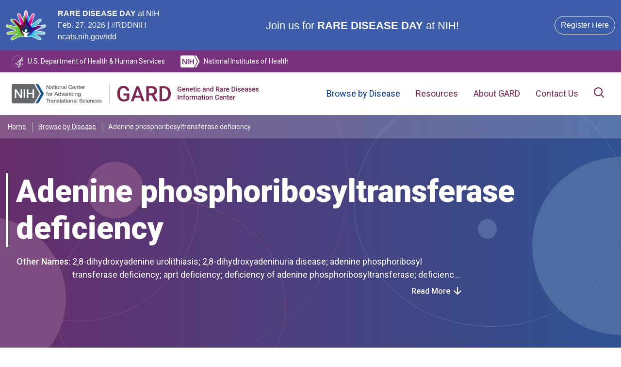

--- FILE ---
content_type: text/html
request_url: https://rarediseases.info.nih.gov/diseases/546/adenine-phosphoribosyltransferase-deficiency
body_size: 34232
content:
<html lang="en" data-critters-container=""><head>
          <script>(function(w,d,s,l,i){w[l]=w[l]||[];w[l].push({'gtm.start':
          new Date().getTime(),event:'gtm.js'});var f=d.getElementsByTagName(s)[0],
          j=d.createElement(s),dl=l!='dataLayer'?'&l='+l:'';j.async=true;j.src=
          'https://www.googletagmanager.com/gtm.js?id='+i+dl;f.parentNode.insertBefore(j,f);
          })(window,document,'script','dataLayer','GTM-PQ32CZ6');</script><meta name="generator" content="Scully 0.0.0">
        <meta charset="utf-8">
        <title>Adenine phosphoribosyltransferase deficiency | About the Disease | GARD</title>
        <base href="/">
        <meta name="viewport" content="width=device-width, initial-scale=1">
        <link rel="icon" type="image/x-icon" href="favicon.ico" sizes="any">
        <link rel="icon" href="/favicon.svg" type="image/svg+xml">
        <link rel="apple-touch-icon" href="/favicon.apple-touch-icon.png">
        <link rel="manifest" href="/manifest.webmanifest">
        <link rel="preconnect" href="https://fonts.googleapis.com">
        <link rel="preconnect" href="https://fonts.gstatic.com" crossorigin="">
        <style type="text/css">@font-face{font-family:'Roboto';font-style:italic;font-weight:100;font-stretch:100%;font-display:swap;src:url(https://fonts.gstatic.com/s/roboto/v50/KFO5CnqEu92Fr1Mu53ZEC9_Vu3r1gIhOszmkC3kaSTbQWt4N.woff2) format('woff2');unicode-range:U+0460-052F, U+1C80-1C8A, U+20B4, U+2DE0-2DFF, U+A640-A69F, U+FE2E-FE2F;}@font-face{font-family:'Roboto';font-style:italic;font-weight:100;font-stretch:100%;font-display:swap;src:url(https://fonts.gstatic.com/s/roboto/v50/KFO5CnqEu92Fr1Mu53ZEC9_Vu3r1gIhOszmkAnkaSTbQWt4N.woff2) format('woff2');unicode-range:U+0301, U+0400-045F, U+0490-0491, U+04B0-04B1, U+2116;}@font-face{font-family:'Roboto';font-style:italic;font-weight:100;font-stretch:100%;font-display:swap;src:url(https://fonts.gstatic.com/s/roboto/v50/KFO5CnqEu92Fr1Mu53ZEC9_Vu3r1gIhOszmkCnkaSTbQWt4N.woff2) format('woff2');unicode-range:U+1F00-1FFF;}@font-face{font-family:'Roboto';font-style:italic;font-weight:100;font-stretch:100%;font-display:swap;src:url(https://fonts.gstatic.com/s/roboto/v50/KFO5CnqEu92Fr1Mu53ZEC9_Vu3r1gIhOszmkBXkaSTbQWt4N.woff2) format('woff2');unicode-range:U+0370-0377, U+037A-037F, U+0384-038A, U+038C, U+038E-03A1, U+03A3-03FF;}@font-face{font-family:'Roboto';font-style:italic;font-weight:100;font-stretch:100%;font-display:swap;src:url(https://fonts.gstatic.com/s/roboto/v50/KFO5CnqEu92Fr1Mu53ZEC9_Vu3r1gIhOszmkenkaSTbQWt4N.woff2) format('woff2');unicode-range:U+0302-0303, U+0305, U+0307-0308, U+0310, U+0312, U+0315, U+031A, U+0326-0327, U+032C, U+032F-0330, U+0332-0333, U+0338, U+033A, U+0346, U+034D, U+0391-03A1, U+03A3-03A9, U+03B1-03C9, U+03D1, U+03D5-03D6, U+03F0-03F1, U+03F4-03F5, U+2016-2017, U+2034-2038, U+203C, U+2040, U+2043, U+2047, U+2050, U+2057, U+205F, U+2070-2071, U+2074-208E, U+2090-209C, U+20D0-20DC, U+20E1, U+20E5-20EF, U+2100-2112, U+2114-2115, U+2117-2121, U+2123-214F, U+2190, U+2192, U+2194-21AE, U+21B0-21E5, U+21F1-21F2, U+21F4-2211, U+2213-2214, U+2216-22FF, U+2308-230B, U+2310, U+2319, U+231C-2321, U+2336-237A, U+237C, U+2395, U+239B-23B7, U+23D0, U+23DC-23E1, U+2474-2475, U+25AF, U+25B3, U+25B7, U+25BD, U+25C1, U+25CA, U+25CC, U+25FB, U+266D-266F, U+27C0-27FF, U+2900-2AFF, U+2B0E-2B11, U+2B30-2B4C, U+2BFE, U+3030, U+FF5B, U+FF5D, U+1D400-1D7FF, U+1EE00-1EEFF;}@font-face{font-family:'Roboto';font-style:italic;font-weight:100;font-stretch:100%;font-display:swap;src:url(https://fonts.gstatic.com/s/roboto/v50/KFO5CnqEu92Fr1Mu53ZEC9_Vu3r1gIhOszmkaHkaSTbQWt4N.woff2) format('woff2');unicode-range:U+0001-000C, U+000E-001F, U+007F-009F, U+20DD-20E0, U+20E2-20E4, U+2150-218F, U+2190, U+2192, U+2194-2199, U+21AF, U+21E6-21F0, U+21F3, U+2218-2219, U+2299, U+22C4-22C6, U+2300-243F, U+2440-244A, U+2460-24FF, U+25A0-27BF, U+2800-28FF, U+2921-2922, U+2981, U+29BF, U+29EB, U+2B00-2BFF, U+4DC0-4DFF, U+FFF9-FFFB, U+10140-1018E, U+10190-1019C, U+101A0, U+101D0-101FD, U+102E0-102FB, U+10E60-10E7E, U+1D2C0-1D2D3, U+1D2E0-1D37F, U+1F000-1F0FF, U+1F100-1F1AD, U+1F1E6-1F1FF, U+1F30D-1F30F, U+1F315, U+1F31C, U+1F31E, U+1F320-1F32C, U+1F336, U+1F378, U+1F37D, U+1F382, U+1F393-1F39F, U+1F3A7-1F3A8, U+1F3AC-1F3AF, U+1F3C2, U+1F3C4-1F3C6, U+1F3CA-1F3CE, U+1F3D4-1F3E0, U+1F3ED, U+1F3F1-1F3F3, U+1F3F5-1F3F7, U+1F408, U+1F415, U+1F41F, U+1F426, U+1F43F, U+1F441-1F442, U+1F444, U+1F446-1F449, U+1F44C-1F44E, U+1F453, U+1F46A, U+1F47D, U+1F4A3, U+1F4B0, U+1F4B3, U+1F4B9, U+1F4BB, U+1F4BF, U+1F4C8-1F4CB, U+1F4D6, U+1F4DA, U+1F4DF, U+1F4E3-1F4E6, U+1F4EA-1F4ED, U+1F4F7, U+1F4F9-1F4FB, U+1F4FD-1F4FE, U+1F503, U+1F507-1F50B, U+1F50D, U+1F512-1F513, U+1F53E-1F54A, U+1F54F-1F5FA, U+1F610, U+1F650-1F67F, U+1F687, U+1F68D, U+1F691, U+1F694, U+1F698, U+1F6AD, U+1F6B2, U+1F6B9-1F6BA, U+1F6BC, U+1F6C6-1F6CF, U+1F6D3-1F6D7, U+1F6E0-1F6EA, U+1F6F0-1F6F3, U+1F6F7-1F6FC, U+1F700-1F7FF, U+1F800-1F80B, U+1F810-1F847, U+1F850-1F859, U+1F860-1F887, U+1F890-1F8AD, U+1F8B0-1F8BB, U+1F8C0-1F8C1, U+1F900-1F90B, U+1F93B, U+1F946, U+1F984, U+1F996, U+1F9E9, U+1FA00-1FA6F, U+1FA70-1FA7C, U+1FA80-1FA89, U+1FA8F-1FAC6, U+1FACE-1FADC, U+1FADF-1FAE9, U+1FAF0-1FAF8, U+1FB00-1FBFF;}@font-face{font-family:'Roboto';font-style:italic;font-weight:100;font-stretch:100%;font-display:swap;src:url(https://fonts.gstatic.com/s/roboto/v50/KFO5CnqEu92Fr1Mu53ZEC9_Vu3r1gIhOszmkCXkaSTbQWt4N.woff2) format('woff2');unicode-range:U+0102-0103, U+0110-0111, U+0128-0129, U+0168-0169, U+01A0-01A1, U+01AF-01B0, U+0300-0301, U+0303-0304, U+0308-0309, U+0323, U+0329, U+1EA0-1EF9, U+20AB;}@font-face{font-family:'Roboto';font-style:italic;font-weight:100;font-stretch:100%;font-display:swap;src:url(https://fonts.gstatic.com/s/roboto/v50/KFO5CnqEu92Fr1Mu53ZEC9_Vu3r1gIhOszmkCHkaSTbQWt4N.woff2) format('woff2');unicode-range:U+0100-02BA, U+02BD-02C5, U+02C7-02CC, U+02CE-02D7, U+02DD-02FF, U+0304, U+0308, U+0329, U+1D00-1DBF, U+1E00-1E9F, U+1EF2-1EFF, U+2020, U+20A0-20AB, U+20AD-20C0, U+2113, U+2C60-2C7F, U+A720-A7FF;}@font-face{font-family:'Roboto';font-style:italic;font-weight:100;font-stretch:100%;font-display:swap;src:url(https://fonts.gstatic.com/s/roboto/v50/KFO5CnqEu92Fr1Mu53ZEC9_Vu3r1gIhOszmkBnkaSTbQWg.woff2) format('woff2');unicode-range:U+0000-00FF, U+0131, U+0152-0153, U+02BB-02BC, U+02C6, U+02DA, U+02DC, U+0304, U+0308, U+0329, U+2000-206F, U+20AC, U+2122, U+2191, U+2193, U+2212, U+2215, U+FEFF, U+FFFD;}@font-face{font-family:'Roboto';font-style:italic;font-weight:300;font-stretch:100%;font-display:swap;src:url(https://fonts.gstatic.com/s/roboto/v50/KFO5CnqEu92Fr1Mu53ZEC9_Vu3r1gIhOszmkC3kaSTbQWt4N.woff2) format('woff2');unicode-range:U+0460-052F, U+1C80-1C8A, U+20B4, U+2DE0-2DFF, U+A640-A69F, U+FE2E-FE2F;}@font-face{font-family:'Roboto';font-style:italic;font-weight:300;font-stretch:100%;font-display:swap;src:url(https://fonts.gstatic.com/s/roboto/v50/KFO5CnqEu92Fr1Mu53ZEC9_Vu3r1gIhOszmkAnkaSTbQWt4N.woff2) format('woff2');unicode-range:U+0301, U+0400-045F, U+0490-0491, U+04B0-04B1, U+2116;}@font-face{font-family:'Roboto';font-style:italic;font-weight:300;font-stretch:100%;font-display:swap;src:url(https://fonts.gstatic.com/s/roboto/v50/KFO5CnqEu92Fr1Mu53ZEC9_Vu3r1gIhOszmkCnkaSTbQWt4N.woff2) format('woff2');unicode-range:U+1F00-1FFF;}@font-face{font-family:'Roboto';font-style:italic;font-weight:300;font-stretch:100%;font-display:swap;src:url(https://fonts.gstatic.com/s/roboto/v50/KFO5CnqEu92Fr1Mu53ZEC9_Vu3r1gIhOszmkBXkaSTbQWt4N.woff2) format('woff2');unicode-range:U+0370-0377, U+037A-037F, U+0384-038A, U+038C, U+038E-03A1, U+03A3-03FF;}@font-face{font-family:'Roboto';font-style:italic;font-weight:300;font-stretch:100%;font-display:swap;src:url(https://fonts.gstatic.com/s/roboto/v50/KFO5CnqEu92Fr1Mu53ZEC9_Vu3r1gIhOszmkenkaSTbQWt4N.woff2) format('woff2');unicode-range:U+0302-0303, U+0305, U+0307-0308, U+0310, U+0312, U+0315, U+031A, U+0326-0327, U+032C, U+032F-0330, U+0332-0333, U+0338, U+033A, U+0346, U+034D, U+0391-03A1, U+03A3-03A9, U+03B1-03C9, U+03D1, U+03D5-03D6, U+03F0-03F1, U+03F4-03F5, U+2016-2017, U+2034-2038, U+203C, U+2040, U+2043, U+2047, U+2050, U+2057, U+205F, U+2070-2071, U+2074-208E, U+2090-209C, U+20D0-20DC, U+20E1, U+20E5-20EF, U+2100-2112, U+2114-2115, U+2117-2121, U+2123-214F, U+2190, U+2192, U+2194-21AE, U+21B0-21E5, U+21F1-21F2, U+21F4-2211, U+2213-2214, U+2216-22FF, U+2308-230B, U+2310, U+2319, U+231C-2321, U+2336-237A, U+237C, U+2395, U+239B-23B7, U+23D0, U+23DC-23E1, U+2474-2475, U+25AF, U+25B3, U+25B7, U+25BD, U+25C1, U+25CA, U+25CC, U+25FB, U+266D-266F, U+27C0-27FF, U+2900-2AFF, U+2B0E-2B11, U+2B30-2B4C, U+2BFE, U+3030, U+FF5B, U+FF5D, U+1D400-1D7FF, U+1EE00-1EEFF;}@font-face{font-family:'Roboto';font-style:italic;font-weight:300;font-stretch:100%;font-display:swap;src:url(https://fonts.gstatic.com/s/roboto/v50/KFO5CnqEu92Fr1Mu53ZEC9_Vu3r1gIhOszmkaHkaSTbQWt4N.woff2) format('woff2');unicode-range:U+0001-000C, U+000E-001F, U+007F-009F, U+20DD-20E0, U+20E2-20E4, U+2150-218F, U+2190, U+2192, U+2194-2199, U+21AF, U+21E6-21F0, U+21F3, U+2218-2219, U+2299, U+22C4-22C6, U+2300-243F, U+2440-244A, U+2460-24FF, U+25A0-27BF, U+2800-28FF, U+2921-2922, U+2981, U+29BF, U+29EB, U+2B00-2BFF, U+4DC0-4DFF, U+FFF9-FFFB, U+10140-1018E, U+10190-1019C, U+101A0, U+101D0-101FD, U+102E0-102FB, U+10E60-10E7E, U+1D2C0-1D2D3, U+1D2E0-1D37F, U+1F000-1F0FF, U+1F100-1F1AD, U+1F1E6-1F1FF, U+1F30D-1F30F, U+1F315, U+1F31C, U+1F31E, U+1F320-1F32C, U+1F336, U+1F378, U+1F37D, U+1F382, U+1F393-1F39F, U+1F3A7-1F3A8, U+1F3AC-1F3AF, U+1F3C2, U+1F3C4-1F3C6, U+1F3CA-1F3CE, U+1F3D4-1F3E0, U+1F3ED, U+1F3F1-1F3F3, U+1F3F5-1F3F7, U+1F408, U+1F415, U+1F41F, U+1F426, U+1F43F, U+1F441-1F442, U+1F444, U+1F446-1F449, U+1F44C-1F44E, U+1F453, U+1F46A, U+1F47D, U+1F4A3, U+1F4B0, U+1F4B3, U+1F4B9, U+1F4BB, U+1F4BF, U+1F4C8-1F4CB, U+1F4D6, U+1F4DA, U+1F4DF, U+1F4E3-1F4E6, U+1F4EA-1F4ED, U+1F4F7, U+1F4F9-1F4FB, U+1F4FD-1F4FE, U+1F503, U+1F507-1F50B, U+1F50D, U+1F512-1F513, U+1F53E-1F54A, U+1F54F-1F5FA, U+1F610, U+1F650-1F67F, U+1F687, U+1F68D, U+1F691, U+1F694, U+1F698, U+1F6AD, U+1F6B2, U+1F6B9-1F6BA, U+1F6BC, U+1F6C6-1F6CF, U+1F6D3-1F6D7, U+1F6E0-1F6EA, U+1F6F0-1F6F3, U+1F6F7-1F6FC, U+1F700-1F7FF, U+1F800-1F80B, U+1F810-1F847, U+1F850-1F859, U+1F860-1F887, U+1F890-1F8AD, U+1F8B0-1F8BB, U+1F8C0-1F8C1, U+1F900-1F90B, U+1F93B, U+1F946, U+1F984, U+1F996, U+1F9E9, U+1FA00-1FA6F, U+1FA70-1FA7C, U+1FA80-1FA89, U+1FA8F-1FAC6, U+1FACE-1FADC, U+1FADF-1FAE9, U+1FAF0-1FAF8, U+1FB00-1FBFF;}@font-face{font-family:'Roboto';font-style:italic;font-weight:300;font-stretch:100%;font-display:swap;src:url(https://fonts.gstatic.com/s/roboto/v50/KFO5CnqEu92Fr1Mu53ZEC9_Vu3r1gIhOszmkCXkaSTbQWt4N.woff2) format('woff2');unicode-range:U+0102-0103, U+0110-0111, U+0128-0129, U+0168-0169, U+01A0-01A1, U+01AF-01B0, U+0300-0301, U+0303-0304, U+0308-0309, U+0323, U+0329, U+1EA0-1EF9, U+20AB;}@font-face{font-family:'Roboto';font-style:italic;font-weight:300;font-stretch:100%;font-display:swap;src:url(https://fonts.gstatic.com/s/roboto/v50/KFO5CnqEu92Fr1Mu53ZEC9_Vu3r1gIhOszmkCHkaSTbQWt4N.woff2) format('woff2');unicode-range:U+0100-02BA, U+02BD-02C5, U+02C7-02CC, U+02CE-02D7, U+02DD-02FF, U+0304, U+0308, U+0329, U+1D00-1DBF, U+1E00-1E9F, U+1EF2-1EFF, U+2020, U+20A0-20AB, U+20AD-20C0, U+2113, U+2C60-2C7F, U+A720-A7FF;}@font-face{font-family:'Roboto';font-style:italic;font-weight:300;font-stretch:100%;font-display:swap;src:url(https://fonts.gstatic.com/s/roboto/v50/KFO5CnqEu92Fr1Mu53ZEC9_Vu3r1gIhOszmkBnkaSTbQWg.woff2) format('woff2');unicode-range:U+0000-00FF, U+0131, U+0152-0153, U+02BB-02BC, U+02C6, U+02DA, U+02DC, U+0304, U+0308, U+0329, U+2000-206F, U+20AC, U+2122, U+2191, U+2193, U+2212, U+2215, U+FEFF, U+FFFD;}@font-face{font-family:'Roboto';font-style:italic;font-weight:400;font-stretch:100%;font-display:swap;src:url(https://fonts.gstatic.com/s/roboto/v50/KFO5CnqEu92Fr1Mu53ZEC9_Vu3r1gIhOszmkC3kaSTbQWt4N.woff2) format('woff2');unicode-range:U+0460-052F, U+1C80-1C8A, U+20B4, U+2DE0-2DFF, U+A640-A69F, U+FE2E-FE2F;}@font-face{font-family:'Roboto';font-style:italic;font-weight:400;font-stretch:100%;font-display:swap;src:url(https://fonts.gstatic.com/s/roboto/v50/KFO5CnqEu92Fr1Mu53ZEC9_Vu3r1gIhOszmkAnkaSTbQWt4N.woff2) format('woff2');unicode-range:U+0301, U+0400-045F, U+0490-0491, U+04B0-04B1, U+2116;}@font-face{font-family:'Roboto';font-style:italic;font-weight:400;font-stretch:100%;font-display:swap;src:url(https://fonts.gstatic.com/s/roboto/v50/KFO5CnqEu92Fr1Mu53ZEC9_Vu3r1gIhOszmkCnkaSTbQWt4N.woff2) format('woff2');unicode-range:U+1F00-1FFF;}@font-face{font-family:'Roboto';font-style:italic;font-weight:400;font-stretch:100%;font-display:swap;src:url(https://fonts.gstatic.com/s/roboto/v50/KFO5CnqEu92Fr1Mu53ZEC9_Vu3r1gIhOszmkBXkaSTbQWt4N.woff2) format('woff2');unicode-range:U+0370-0377, U+037A-037F, U+0384-038A, U+038C, U+038E-03A1, U+03A3-03FF;}@font-face{font-family:'Roboto';font-style:italic;font-weight:400;font-stretch:100%;font-display:swap;src:url(https://fonts.gstatic.com/s/roboto/v50/KFO5CnqEu92Fr1Mu53ZEC9_Vu3r1gIhOszmkenkaSTbQWt4N.woff2) format('woff2');unicode-range:U+0302-0303, U+0305, U+0307-0308, U+0310, U+0312, U+0315, U+031A, U+0326-0327, U+032C, U+032F-0330, U+0332-0333, U+0338, U+033A, U+0346, U+034D, U+0391-03A1, U+03A3-03A9, U+03B1-03C9, U+03D1, U+03D5-03D6, U+03F0-03F1, U+03F4-03F5, U+2016-2017, U+2034-2038, U+203C, U+2040, U+2043, U+2047, U+2050, U+2057, U+205F, U+2070-2071, U+2074-208E, U+2090-209C, U+20D0-20DC, U+20E1, U+20E5-20EF, U+2100-2112, U+2114-2115, U+2117-2121, U+2123-214F, U+2190, U+2192, U+2194-21AE, U+21B0-21E5, U+21F1-21F2, U+21F4-2211, U+2213-2214, U+2216-22FF, U+2308-230B, U+2310, U+2319, U+231C-2321, U+2336-237A, U+237C, U+2395, U+239B-23B7, U+23D0, U+23DC-23E1, U+2474-2475, U+25AF, U+25B3, U+25B7, U+25BD, U+25C1, U+25CA, U+25CC, U+25FB, U+266D-266F, U+27C0-27FF, U+2900-2AFF, U+2B0E-2B11, U+2B30-2B4C, U+2BFE, U+3030, U+FF5B, U+FF5D, U+1D400-1D7FF, U+1EE00-1EEFF;}@font-face{font-family:'Roboto';font-style:italic;font-weight:400;font-stretch:100%;font-display:swap;src:url(https://fonts.gstatic.com/s/roboto/v50/KFO5CnqEu92Fr1Mu53ZEC9_Vu3r1gIhOszmkaHkaSTbQWt4N.woff2) format('woff2');unicode-range:U+0001-000C, U+000E-001F, U+007F-009F, U+20DD-20E0, U+20E2-20E4, U+2150-218F, U+2190, U+2192, U+2194-2199, U+21AF, U+21E6-21F0, U+21F3, U+2218-2219, U+2299, U+22C4-22C6, U+2300-243F, U+2440-244A, U+2460-24FF, U+25A0-27BF, U+2800-28FF, U+2921-2922, U+2981, U+29BF, U+29EB, U+2B00-2BFF, U+4DC0-4DFF, U+FFF9-FFFB, U+10140-1018E, U+10190-1019C, U+101A0, U+101D0-101FD, U+102E0-102FB, U+10E60-10E7E, U+1D2C0-1D2D3, U+1D2E0-1D37F, U+1F000-1F0FF, U+1F100-1F1AD, U+1F1E6-1F1FF, U+1F30D-1F30F, U+1F315, U+1F31C, U+1F31E, U+1F320-1F32C, U+1F336, U+1F378, U+1F37D, U+1F382, U+1F393-1F39F, U+1F3A7-1F3A8, U+1F3AC-1F3AF, U+1F3C2, U+1F3C4-1F3C6, U+1F3CA-1F3CE, U+1F3D4-1F3E0, U+1F3ED, U+1F3F1-1F3F3, U+1F3F5-1F3F7, U+1F408, U+1F415, U+1F41F, U+1F426, U+1F43F, U+1F441-1F442, U+1F444, U+1F446-1F449, U+1F44C-1F44E, U+1F453, U+1F46A, U+1F47D, U+1F4A3, U+1F4B0, U+1F4B3, U+1F4B9, U+1F4BB, U+1F4BF, U+1F4C8-1F4CB, U+1F4D6, U+1F4DA, U+1F4DF, U+1F4E3-1F4E6, U+1F4EA-1F4ED, U+1F4F7, U+1F4F9-1F4FB, U+1F4FD-1F4FE, U+1F503, U+1F507-1F50B, U+1F50D, U+1F512-1F513, U+1F53E-1F54A, U+1F54F-1F5FA, U+1F610, U+1F650-1F67F, U+1F687, U+1F68D, U+1F691, U+1F694, U+1F698, U+1F6AD, U+1F6B2, U+1F6B9-1F6BA, U+1F6BC, U+1F6C6-1F6CF, U+1F6D3-1F6D7, U+1F6E0-1F6EA, U+1F6F0-1F6F3, U+1F6F7-1F6FC, U+1F700-1F7FF, U+1F800-1F80B, U+1F810-1F847, U+1F850-1F859, U+1F860-1F887, U+1F890-1F8AD, U+1F8B0-1F8BB, U+1F8C0-1F8C1, U+1F900-1F90B, U+1F93B, U+1F946, U+1F984, U+1F996, U+1F9E9, U+1FA00-1FA6F, U+1FA70-1FA7C, U+1FA80-1FA89, U+1FA8F-1FAC6, U+1FACE-1FADC, U+1FADF-1FAE9, U+1FAF0-1FAF8, U+1FB00-1FBFF;}@font-face{font-family:'Roboto';font-style:italic;font-weight:400;font-stretch:100%;font-display:swap;src:url(https://fonts.gstatic.com/s/roboto/v50/KFO5CnqEu92Fr1Mu53ZEC9_Vu3r1gIhOszmkCXkaSTbQWt4N.woff2) format('woff2');unicode-range:U+0102-0103, U+0110-0111, U+0128-0129, U+0168-0169, U+01A0-01A1, U+01AF-01B0, U+0300-0301, U+0303-0304, U+0308-0309, U+0323, U+0329, U+1EA0-1EF9, U+20AB;}@font-face{font-family:'Roboto';font-style:italic;font-weight:400;font-stretch:100%;font-display:swap;src:url(https://fonts.gstatic.com/s/roboto/v50/KFO5CnqEu92Fr1Mu53ZEC9_Vu3r1gIhOszmkCHkaSTbQWt4N.woff2) format('woff2');unicode-range:U+0100-02BA, U+02BD-02C5, U+02C7-02CC, U+02CE-02D7, U+02DD-02FF, U+0304, U+0308, U+0329, U+1D00-1DBF, U+1E00-1E9F, U+1EF2-1EFF, U+2020, U+20A0-20AB, U+20AD-20C0, U+2113, U+2C60-2C7F, U+A720-A7FF;}@font-face{font-family:'Roboto';font-style:italic;font-weight:400;font-stretch:100%;font-display:swap;src:url(https://fonts.gstatic.com/s/roboto/v50/KFO5CnqEu92Fr1Mu53ZEC9_Vu3r1gIhOszmkBnkaSTbQWg.woff2) format('woff2');unicode-range:U+0000-00FF, U+0131, U+0152-0153, U+02BB-02BC, U+02C6, U+02DA, U+02DC, U+0304, U+0308, U+0329, U+2000-206F, U+20AC, U+2122, U+2191, U+2193, U+2212, U+2215, U+FEFF, U+FFFD;}@font-face{font-family:'Roboto';font-style:italic;font-weight:500;font-stretch:100%;font-display:swap;src:url(https://fonts.gstatic.com/s/roboto/v50/KFO5CnqEu92Fr1Mu53ZEC9_Vu3r1gIhOszmkC3kaSTbQWt4N.woff2) format('woff2');unicode-range:U+0460-052F, U+1C80-1C8A, U+20B4, U+2DE0-2DFF, U+A640-A69F, U+FE2E-FE2F;}@font-face{font-family:'Roboto';font-style:italic;font-weight:500;font-stretch:100%;font-display:swap;src:url(https://fonts.gstatic.com/s/roboto/v50/KFO5CnqEu92Fr1Mu53ZEC9_Vu3r1gIhOszmkAnkaSTbQWt4N.woff2) format('woff2');unicode-range:U+0301, U+0400-045F, U+0490-0491, U+04B0-04B1, U+2116;}@font-face{font-family:'Roboto';font-style:italic;font-weight:500;font-stretch:100%;font-display:swap;src:url(https://fonts.gstatic.com/s/roboto/v50/KFO5CnqEu92Fr1Mu53ZEC9_Vu3r1gIhOszmkCnkaSTbQWt4N.woff2) format('woff2');unicode-range:U+1F00-1FFF;}@font-face{font-family:'Roboto';font-style:italic;font-weight:500;font-stretch:100%;font-display:swap;src:url(https://fonts.gstatic.com/s/roboto/v50/KFO5CnqEu92Fr1Mu53ZEC9_Vu3r1gIhOszmkBXkaSTbQWt4N.woff2) format('woff2');unicode-range:U+0370-0377, U+037A-037F, U+0384-038A, U+038C, U+038E-03A1, U+03A3-03FF;}@font-face{font-family:'Roboto';font-style:italic;font-weight:500;font-stretch:100%;font-display:swap;src:url(https://fonts.gstatic.com/s/roboto/v50/KFO5CnqEu92Fr1Mu53ZEC9_Vu3r1gIhOszmkenkaSTbQWt4N.woff2) format('woff2');unicode-range:U+0302-0303, U+0305, U+0307-0308, U+0310, U+0312, U+0315, U+031A, U+0326-0327, U+032C, U+032F-0330, U+0332-0333, U+0338, U+033A, U+0346, U+034D, U+0391-03A1, U+03A3-03A9, U+03B1-03C9, U+03D1, U+03D5-03D6, U+03F0-03F1, U+03F4-03F5, U+2016-2017, U+2034-2038, U+203C, U+2040, U+2043, U+2047, U+2050, U+2057, U+205F, U+2070-2071, U+2074-208E, U+2090-209C, U+20D0-20DC, U+20E1, U+20E5-20EF, U+2100-2112, U+2114-2115, U+2117-2121, U+2123-214F, U+2190, U+2192, U+2194-21AE, U+21B0-21E5, U+21F1-21F2, U+21F4-2211, U+2213-2214, U+2216-22FF, U+2308-230B, U+2310, U+2319, U+231C-2321, U+2336-237A, U+237C, U+2395, U+239B-23B7, U+23D0, U+23DC-23E1, U+2474-2475, U+25AF, U+25B3, U+25B7, U+25BD, U+25C1, U+25CA, U+25CC, U+25FB, U+266D-266F, U+27C0-27FF, U+2900-2AFF, U+2B0E-2B11, U+2B30-2B4C, U+2BFE, U+3030, U+FF5B, U+FF5D, U+1D400-1D7FF, U+1EE00-1EEFF;}@font-face{font-family:'Roboto';font-style:italic;font-weight:500;font-stretch:100%;font-display:swap;src:url(https://fonts.gstatic.com/s/roboto/v50/KFO5CnqEu92Fr1Mu53ZEC9_Vu3r1gIhOszmkaHkaSTbQWt4N.woff2) format('woff2');unicode-range:U+0001-000C, U+000E-001F, U+007F-009F, U+20DD-20E0, U+20E2-20E4, U+2150-218F, U+2190, U+2192, U+2194-2199, U+21AF, U+21E6-21F0, U+21F3, U+2218-2219, U+2299, U+22C4-22C6, U+2300-243F, U+2440-244A, U+2460-24FF, U+25A0-27BF, U+2800-28FF, U+2921-2922, U+2981, U+29BF, U+29EB, U+2B00-2BFF, U+4DC0-4DFF, U+FFF9-FFFB, U+10140-1018E, U+10190-1019C, U+101A0, U+101D0-101FD, U+102E0-102FB, U+10E60-10E7E, U+1D2C0-1D2D3, U+1D2E0-1D37F, U+1F000-1F0FF, U+1F100-1F1AD, U+1F1E6-1F1FF, U+1F30D-1F30F, U+1F315, U+1F31C, U+1F31E, U+1F320-1F32C, U+1F336, U+1F378, U+1F37D, U+1F382, U+1F393-1F39F, U+1F3A7-1F3A8, U+1F3AC-1F3AF, U+1F3C2, U+1F3C4-1F3C6, U+1F3CA-1F3CE, U+1F3D4-1F3E0, U+1F3ED, U+1F3F1-1F3F3, U+1F3F5-1F3F7, U+1F408, U+1F415, U+1F41F, U+1F426, U+1F43F, U+1F441-1F442, U+1F444, U+1F446-1F449, U+1F44C-1F44E, U+1F453, U+1F46A, U+1F47D, U+1F4A3, U+1F4B0, U+1F4B3, U+1F4B9, U+1F4BB, U+1F4BF, U+1F4C8-1F4CB, U+1F4D6, U+1F4DA, U+1F4DF, U+1F4E3-1F4E6, U+1F4EA-1F4ED, U+1F4F7, U+1F4F9-1F4FB, U+1F4FD-1F4FE, U+1F503, U+1F507-1F50B, U+1F50D, U+1F512-1F513, U+1F53E-1F54A, U+1F54F-1F5FA, U+1F610, U+1F650-1F67F, U+1F687, U+1F68D, U+1F691, U+1F694, U+1F698, U+1F6AD, U+1F6B2, U+1F6B9-1F6BA, U+1F6BC, U+1F6C6-1F6CF, U+1F6D3-1F6D7, U+1F6E0-1F6EA, U+1F6F0-1F6F3, U+1F6F7-1F6FC, U+1F700-1F7FF, U+1F800-1F80B, U+1F810-1F847, U+1F850-1F859, U+1F860-1F887, U+1F890-1F8AD, U+1F8B0-1F8BB, U+1F8C0-1F8C1, U+1F900-1F90B, U+1F93B, U+1F946, U+1F984, U+1F996, U+1F9E9, U+1FA00-1FA6F, U+1FA70-1FA7C, U+1FA80-1FA89, U+1FA8F-1FAC6, U+1FACE-1FADC, U+1FADF-1FAE9, U+1FAF0-1FAF8, U+1FB00-1FBFF;}@font-face{font-family:'Roboto';font-style:italic;font-weight:500;font-stretch:100%;font-display:swap;src:url(https://fonts.gstatic.com/s/roboto/v50/KFO5CnqEu92Fr1Mu53ZEC9_Vu3r1gIhOszmkCXkaSTbQWt4N.woff2) format('woff2');unicode-range:U+0102-0103, U+0110-0111, U+0128-0129, U+0168-0169, U+01A0-01A1, U+01AF-01B0, U+0300-0301, U+0303-0304, U+0308-0309, U+0323, U+0329, U+1EA0-1EF9, U+20AB;}@font-face{font-family:'Roboto';font-style:italic;font-weight:500;font-stretch:100%;font-display:swap;src:url(https://fonts.gstatic.com/s/roboto/v50/KFO5CnqEu92Fr1Mu53ZEC9_Vu3r1gIhOszmkCHkaSTbQWt4N.woff2) format('woff2');unicode-range:U+0100-02BA, U+02BD-02C5, U+02C7-02CC, U+02CE-02D7, U+02DD-02FF, U+0304, U+0308, U+0329, U+1D00-1DBF, U+1E00-1E9F, U+1EF2-1EFF, U+2020, U+20A0-20AB, U+20AD-20C0, U+2113, U+2C60-2C7F, U+A720-A7FF;}@font-face{font-family:'Roboto';font-style:italic;font-weight:500;font-stretch:100%;font-display:swap;src:url(https://fonts.gstatic.com/s/roboto/v50/KFO5CnqEu92Fr1Mu53ZEC9_Vu3r1gIhOszmkBnkaSTbQWg.woff2) format('woff2');unicode-range:U+0000-00FF, U+0131, U+0152-0153, U+02BB-02BC, U+02C6, U+02DA, U+02DC, U+0304, U+0308, U+0329, U+2000-206F, U+20AC, U+2122, U+2191, U+2193, U+2212, U+2215, U+FEFF, U+FFFD;}@font-face{font-family:'Roboto';font-style:italic;font-weight:700;font-stretch:100%;font-display:swap;src:url(https://fonts.gstatic.com/s/roboto/v50/KFO5CnqEu92Fr1Mu53ZEC9_Vu3r1gIhOszmkC3kaSTbQWt4N.woff2) format('woff2');unicode-range:U+0460-052F, U+1C80-1C8A, U+20B4, U+2DE0-2DFF, U+A640-A69F, U+FE2E-FE2F;}@font-face{font-family:'Roboto';font-style:italic;font-weight:700;font-stretch:100%;font-display:swap;src:url(https://fonts.gstatic.com/s/roboto/v50/KFO5CnqEu92Fr1Mu53ZEC9_Vu3r1gIhOszmkAnkaSTbQWt4N.woff2) format('woff2');unicode-range:U+0301, U+0400-045F, U+0490-0491, U+04B0-04B1, U+2116;}@font-face{font-family:'Roboto';font-style:italic;font-weight:700;font-stretch:100%;font-display:swap;src:url(https://fonts.gstatic.com/s/roboto/v50/KFO5CnqEu92Fr1Mu53ZEC9_Vu3r1gIhOszmkCnkaSTbQWt4N.woff2) format('woff2');unicode-range:U+1F00-1FFF;}@font-face{font-family:'Roboto';font-style:italic;font-weight:700;font-stretch:100%;font-display:swap;src:url(https://fonts.gstatic.com/s/roboto/v50/KFO5CnqEu92Fr1Mu53ZEC9_Vu3r1gIhOszmkBXkaSTbQWt4N.woff2) format('woff2');unicode-range:U+0370-0377, U+037A-037F, U+0384-038A, U+038C, U+038E-03A1, U+03A3-03FF;}@font-face{font-family:'Roboto';font-style:italic;font-weight:700;font-stretch:100%;font-display:swap;src:url(https://fonts.gstatic.com/s/roboto/v50/KFO5CnqEu92Fr1Mu53ZEC9_Vu3r1gIhOszmkenkaSTbQWt4N.woff2) format('woff2');unicode-range:U+0302-0303, U+0305, U+0307-0308, U+0310, U+0312, U+0315, U+031A, U+0326-0327, U+032C, U+032F-0330, U+0332-0333, U+0338, U+033A, U+0346, U+034D, U+0391-03A1, U+03A3-03A9, U+03B1-03C9, U+03D1, U+03D5-03D6, U+03F0-03F1, U+03F4-03F5, U+2016-2017, U+2034-2038, U+203C, U+2040, U+2043, U+2047, U+2050, U+2057, U+205F, U+2070-2071, U+2074-208E, U+2090-209C, U+20D0-20DC, U+20E1, U+20E5-20EF, U+2100-2112, U+2114-2115, U+2117-2121, U+2123-214F, U+2190, U+2192, U+2194-21AE, U+21B0-21E5, U+21F1-21F2, U+21F4-2211, U+2213-2214, U+2216-22FF, U+2308-230B, U+2310, U+2319, U+231C-2321, U+2336-237A, U+237C, U+2395, U+239B-23B7, U+23D0, U+23DC-23E1, U+2474-2475, U+25AF, U+25B3, U+25B7, U+25BD, U+25C1, U+25CA, U+25CC, U+25FB, U+266D-266F, U+27C0-27FF, U+2900-2AFF, U+2B0E-2B11, U+2B30-2B4C, U+2BFE, U+3030, U+FF5B, U+FF5D, U+1D400-1D7FF, U+1EE00-1EEFF;}@font-face{font-family:'Roboto';font-style:italic;font-weight:700;font-stretch:100%;font-display:swap;src:url(https://fonts.gstatic.com/s/roboto/v50/KFO5CnqEu92Fr1Mu53ZEC9_Vu3r1gIhOszmkaHkaSTbQWt4N.woff2) format('woff2');unicode-range:U+0001-000C, U+000E-001F, U+007F-009F, U+20DD-20E0, U+20E2-20E4, U+2150-218F, U+2190, U+2192, U+2194-2199, U+21AF, U+21E6-21F0, U+21F3, U+2218-2219, U+2299, U+22C4-22C6, U+2300-243F, U+2440-244A, U+2460-24FF, U+25A0-27BF, U+2800-28FF, U+2921-2922, U+2981, U+29BF, U+29EB, U+2B00-2BFF, U+4DC0-4DFF, U+FFF9-FFFB, U+10140-1018E, U+10190-1019C, U+101A0, U+101D0-101FD, U+102E0-102FB, U+10E60-10E7E, U+1D2C0-1D2D3, U+1D2E0-1D37F, U+1F000-1F0FF, U+1F100-1F1AD, U+1F1E6-1F1FF, U+1F30D-1F30F, U+1F315, U+1F31C, U+1F31E, U+1F320-1F32C, U+1F336, U+1F378, U+1F37D, U+1F382, U+1F393-1F39F, U+1F3A7-1F3A8, U+1F3AC-1F3AF, U+1F3C2, U+1F3C4-1F3C6, U+1F3CA-1F3CE, U+1F3D4-1F3E0, U+1F3ED, U+1F3F1-1F3F3, U+1F3F5-1F3F7, U+1F408, U+1F415, U+1F41F, U+1F426, U+1F43F, U+1F441-1F442, U+1F444, U+1F446-1F449, U+1F44C-1F44E, U+1F453, U+1F46A, U+1F47D, U+1F4A3, U+1F4B0, U+1F4B3, U+1F4B9, U+1F4BB, U+1F4BF, U+1F4C8-1F4CB, U+1F4D6, U+1F4DA, U+1F4DF, U+1F4E3-1F4E6, U+1F4EA-1F4ED, U+1F4F7, U+1F4F9-1F4FB, U+1F4FD-1F4FE, U+1F503, U+1F507-1F50B, U+1F50D, U+1F512-1F513, U+1F53E-1F54A, U+1F54F-1F5FA, U+1F610, U+1F650-1F67F, U+1F687, U+1F68D, U+1F691, U+1F694, U+1F698, U+1F6AD, U+1F6B2, U+1F6B9-1F6BA, U+1F6BC, U+1F6C6-1F6CF, U+1F6D3-1F6D7, U+1F6E0-1F6EA, U+1F6F0-1F6F3, U+1F6F7-1F6FC, U+1F700-1F7FF, U+1F800-1F80B, U+1F810-1F847, U+1F850-1F859, U+1F860-1F887, U+1F890-1F8AD, U+1F8B0-1F8BB, U+1F8C0-1F8C1, U+1F900-1F90B, U+1F93B, U+1F946, U+1F984, U+1F996, U+1F9E9, U+1FA00-1FA6F, U+1FA70-1FA7C, U+1FA80-1FA89, U+1FA8F-1FAC6, U+1FACE-1FADC, U+1FADF-1FAE9, U+1FAF0-1FAF8, U+1FB00-1FBFF;}@font-face{font-family:'Roboto';font-style:italic;font-weight:700;font-stretch:100%;font-display:swap;src:url(https://fonts.gstatic.com/s/roboto/v50/KFO5CnqEu92Fr1Mu53ZEC9_Vu3r1gIhOszmkCXkaSTbQWt4N.woff2) format('woff2');unicode-range:U+0102-0103, U+0110-0111, U+0128-0129, U+0168-0169, U+01A0-01A1, U+01AF-01B0, U+0300-0301, U+0303-0304, U+0308-0309, U+0323, U+0329, U+1EA0-1EF9, U+20AB;}@font-face{font-family:'Roboto';font-style:italic;font-weight:700;font-stretch:100%;font-display:swap;src:url(https://fonts.gstatic.com/s/roboto/v50/KFO5CnqEu92Fr1Mu53ZEC9_Vu3r1gIhOszmkCHkaSTbQWt4N.woff2) format('woff2');unicode-range:U+0100-02BA, U+02BD-02C5, U+02C7-02CC, U+02CE-02D7, U+02DD-02FF, U+0304, U+0308, U+0329, U+1D00-1DBF, U+1E00-1E9F, U+1EF2-1EFF, U+2020, U+20A0-20AB, U+20AD-20C0, U+2113, U+2C60-2C7F, U+A720-A7FF;}@font-face{font-family:'Roboto';font-style:italic;font-weight:700;font-stretch:100%;font-display:swap;src:url(https://fonts.gstatic.com/s/roboto/v50/KFO5CnqEu92Fr1Mu53ZEC9_Vu3r1gIhOszmkBnkaSTbQWg.woff2) format('woff2');unicode-range:U+0000-00FF, U+0131, U+0152-0153, U+02BB-02BC, U+02C6, U+02DA, U+02DC, U+0304, U+0308, U+0329, U+2000-206F, U+20AC, U+2122, U+2191, U+2193, U+2212, U+2215, U+FEFF, U+FFFD;}@font-face{font-family:'Roboto';font-style:italic;font-weight:900;font-stretch:100%;font-display:swap;src:url(https://fonts.gstatic.com/s/roboto/v50/KFO5CnqEu92Fr1Mu53ZEC9_Vu3r1gIhOszmkC3kaSTbQWt4N.woff2) format('woff2');unicode-range:U+0460-052F, U+1C80-1C8A, U+20B4, U+2DE0-2DFF, U+A640-A69F, U+FE2E-FE2F;}@font-face{font-family:'Roboto';font-style:italic;font-weight:900;font-stretch:100%;font-display:swap;src:url(https://fonts.gstatic.com/s/roboto/v50/KFO5CnqEu92Fr1Mu53ZEC9_Vu3r1gIhOszmkAnkaSTbQWt4N.woff2) format('woff2');unicode-range:U+0301, U+0400-045F, U+0490-0491, U+04B0-04B1, U+2116;}@font-face{font-family:'Roboto';font-style:italic;font-weight:900;font-stretch:100%;font-display:swap;src:url(https://fonts.gstatic.com/s/roboto/v50/KFO5CnqEu92Fr1Mu53ZEC9_Vu3r1gIhOszmkCnkaSTbQWt4N.woff2) format('woff2');unicode-range:U+1F00-1FFF;}@font-face{font-family:'Roboto';font-style:italic;font-weight:900;font-stretch:100%;font-display:swap;src:url(https://fonts.gstatic.com/s/roboto/v50/KFO5CnqEu92Fr1Mu53ZEC9_Vu3r1gIhOszmkBXkaSTbQWt4N.woff2) format('woff2');unicode-range:U+0370-0377, U+037A-037F, U+0384-038A, U+038C, U+038E-03A1, U+03A3-03FF;}@font-face{font-family:'Roboto';font-style:italic;font-weight:900;font-stretch:100%;font-display:swap;src:url(https://fonts.gstatic.com/s/roboto/v50/KFO5CnqEu92Fr1Mu53ZEC9_Vu3r1gIhOszmkenkaSTbQWt4N.woff2) format('woff2');unicode-range:U+0302-0303, U+0305, U+0307-0308, U+0310, U+0312, U+0315, U+031A, U+0326-0327, U+032C, U+032F-0330, U+0332-0333, U+0338, U+033A, U+0346, U+034D, U+0391-03A1, U+03A3-03A9, U+03B1-03C9, U+03D1, U+03D5-03D6, U+03F0-03F1, U+03F4-03F5, U+2016-2017, U+2034-2038, U+203C, U+2040, U+2043, U+2047, U+2050, U+2057, U+205F, U+2070-2071, U+2074-208E, U+2090-209C, U+20D0-20DC, U+20E1, U+20E5-20EF, U+2100-2112, U+2114-2115, U+2117-2121, U+2123-214F, U+2190, U+2192, U+2194-21AE, U+21B0-21E5, U+21F1-21F2, U+21F4-2211, U+2213-2214, U+2216-22FF, U+2308-230B, U+2310, U+2319, U+231C-2321, U+2336-237A, U+237C, U+2395, U+239B-23B7, U+23D0, U+23DC-23E1, U+2474-2475, U+25AF, U+25B3, U+25B7, U+25BD, U+25C1, U+25CA, U+25CC, U+25FB, U+266D-266F, U+27C0-27FF, U+2900-2AFF, U+2B0E-2B11, U+2B30-2B4C, U+2BFE, U+3030, U+FF5B, U+FF5D, U+1D400-1D7FF, U+1EE00-1EEFF;}@font-face{font-family:'Roboto';font-style:italic;font-weight:900;font-stretch:100%;font-display:swap;src:url(https://fonts.gstatic.com/s/roboto/v50/KFO5CnqEu92Fr1Mu53ZEC9_Vu3r1gIhOszmkaHkaSTbQWt4N.woff2) format('woff2');unicode-range:U+0001-000C, U+000E-001F, U+007F-009F, U+20DD-20E0, U+20E2-20E4, U+2150-218F, U+2190, U+2192, U+2194-2199, U+21AF, U+21E6-21F0, U+21F3, U+2218-2219, U+2299, U+22C4-22C6, U+2300-243F, U+2440-244A, U+2460-24FF, U+25A0-27BF, U+2800-28FF, U+2921-2922, U+2981, U+29BF, U+29EB, U+2B00-2BFF, U+4DC0-4DFF, U+FFF9-FFFB, U+10140-1018E, U+10190-1019C, U+101A0, U+101D0-101FD, U+102E0-102FB, U+10E60-10E7E, U+1D2C0-1D2D3, U+1D2E0-1D37F, U+1F000-1F0FF, U+1F100-1F1AD, U+1F1E6-1F1FF, U+1F30D-1F30F, U+1F315, U+1F31C, U+1F31E, U+1F320-1F32C, U+1F336, U+1F378, U+1F37D, U+1F382, U+1F393-1F39F, U+1F3A7-1F3A8, U+1F3AC-1F3AF, U+1F3C2, U+1F3C4-1F3C6, U+1F3CA-1F3CE, U+1F3D4-1F3E0, U+1F3ED, U+1F3F1-1F3F3, U+1F3F5-1F3F7, U+1F408, U+1F415, U+1F41F, U+1F426, U+1F43F, U+1F441-1F442, U+1F444, U+1F446-1F449, U+1F44C-1F44E, U+1F453, U+1F46A, U+1F47D, U+1F4A3, U+1F4B0, U+1F4B3, U+1F4B9, U+1F4BB, U+1F4BF, U+1F4C8-1F4CB, U+1F4D6, U+1F4DA, U+1F4DF, U+1F4E3-1F4E6, U+1F4EA-1F4ED, U+1F4F7, U+1F4F9-1F4FB, U+1F4FD-1F4FE, U+1F503, U+1F507-1F50B, U+1F50D, U+1F512-1F513, U+1F53E-1F54A, U+1F54F-1F5FA, U+1F610, U+1F650-1F67F, U+1F687, U+1F68D, U+1F691, U+1F694, U+1F698, U+1F6AD, U+1F6B2, U+1F6B9-1F6BA, U+1F6BC, U+1F6C6-1F6CF, U+1F6D3-1F6D7, U+1F6E0-1F6EA, U+1F6F0-1F6F3, U+1F6F7-1F6FC, U+1F700-1F7FF, U+1F800-1F80B, U+1F810-1F847, U+1F850-1F859, U+1F860-1F887, U+1F890-1F8AD, U+1F8B0-1F8BB, U+1F8C0-1F8C1, U+1F900-1F90B, U+1F93B, U+1F946, U+1F984, U+1F996, U+1F9E9, U+1FA00-1FA6F, U+1FA70-1FA7C, U+1FA80-1FA89, U+1FA8F-1FAC6, U+1FACE-1FADC, U+1FADF-1FAE9, U+1FAF0-1FAF8, U+1FB00-1FBFF;}@font-face{font-family:'Roboto';font-style:italic;font-weight:900;font-stretch:100%;font-display:swap;src:url(https://fonts.gstatic.com/s/roboto/v50/KFO5CnqEu92Fr1Mu53ZEC9_Vu3r1gIhOszmkCXkaSTbQWt4N.woff2) format('woff2');unicode-range:U+0102-0103, U+0110-0111, U+0128-0129, U+0168-0169, U+01A0-01A1, U+01AF-01B0, U+0300-0301, U+0303-0304, U+0308-0309, U+0323, U+0329, U+1EA0-1EF9, U+20AB;}@font-face{font-family:'Roboto';font-style:italic;font-weight:900;font-stretch:100%;font-display:swap;src:url(https://fonts.gstatic.com/s/roboto/v50/KFO5CnqEu92Fr1Mu53ZEC9_Vu3r1gIhOszmkCHkaSTbQWt4N.woff2) format('woff2');unicode-range:U+0100-02BA, U+02BD-02C5, U+02C7-02CC, U+02CE-02D7, U+02DD-02FF, U+0304, U+0308, U+0329, U+1D00-1DBF, U+1E00-1E9F, U+1EF2-1EFF, U+2020, U+20A0-20AB, U+20AD-20C0, U+2113, U+2C60-2C7F, U+A720-A7FF;}@font-face{font-family:'Roboto';font-style:italic;font-weight:900;font-stretch:100%;font-display:swap;src:url(https://fonts.gstatic.com/s/roboto/v50/KFO5CnqEu92Fr1Mu53ZEC9_Vu3r1gIhOszmkBnkaSTbQWg.woff2) format('woff2');unicode-range:U+0000-00FF, U+0131, U+0152-0153, U+02BB-02BC, U+02C6, U+02DA, U+02DC, U+0304, U+0308, U+0329, U+2000-206F, U+20AC, U+2122, U+2191, U+2193, U+2212, U+2215, U+FEFF, U+FFFD;}@font-face{font-family:'Roboto';font-style:normal;font-weight:100;font-stretch:100%;font-display:swap;src:url(https://fonts.gstatic.com/s/roboto/v50/KFO7CnqEu92Fr1ME7kSn66aGLdTylUAMa3GUBHMdazTgWw.woff2) format('woff2');unicode-range:U+0460-052F, U+1C80-1C8A, U+20B4, U+2DE0-2DFF, U+A640-A69F, U+FE2E-FE2F;}@font-face{font-family:'Roboto';font-style:normal;font-weight:100;font-stretch:100%;font-display:swap;src:url(https://fonts.gstatic.com/s/roboto/v50/KFO7CnqEu92Fr1ME7kSn66aGLdTylUAMa3iUBHMdazTgWw.woff2) format('woff2');unicode-range:U+0301, U+0400-045F, U+0490-0491, U+04B0-04B1, U+2116;}@font-face{font-family:'Roboto';font-style:normal;font-weight:100;font-stretch:100%;font-display:swap;src:url(https://fonts.gstatic.com/s/roboto/v50/KFO7CnqEu92Fr1ME7kSn66aGLdTylUAMa3CUBHMdazTgWw.woff2) format('woff2');unicode-range:U+1F00-1FFF;}@font-face{font-family:'Roboto';font-style:normal;font-weight:100;font-stretch:100%;font-display:swap;src:url(https://fonts.gstatic.com/s/roboto/v50/KFO7CnqEu92Fr1ME7kSn66aGLdTylUAMa3-UBHMdazTgWw.woff2) format('woff2');unicode-range:U+0370-0377, U+037A-037F, U+0384-038A, U+038C, U+038E-03A1, U+03A3-03FF;}@font-face{font-family:'Roboto';font-style:normal;font-weight:100;font-stretch:100%;font-display:swap;src:url(https://fonts.gstatic.com/s/roboto/v50/KFO7CnqEu92Fr1ME7kSn66aGLdTylUAMawCUBHMdazTgWw.woff2) format('woff2');unicode-range:U+0302-0303, U+0305, U+0307-0308, U+0310, U+0312, U+0315, U+031A, U+0326-0327, U+032C, U+032F-0330, U+0332-0333, U+0338, U+033A, U+0346, U+034D, U+0391-03A1, U+03A3-03A9, U+03B1-03C9, U+03D1, U+03D5-03D6, U+03F0-03F1, U+03F4-03F5, U+2016-2017, U+2034-2038, U+203C, U+2040, U+2043, U+2047, U+2050, U+2057, U+205F, U+2070-2071, U+2074-208E, U+2090-209C, U+20D0-20DC, U+20E1, U+20E5-20EF, U+2100-2112, U+2114-2115, U+2117-2121, U+2123-214F, U+2190, U+2192, U+2194-21AE, U+21B0-21E5, U+21F1-21F2, U+21F4-2211, U+2213-2214, U+2216-22FF, U+2308-230B, U+2310, U+2319, U+231C-2321, U+2336-237A, U+237C, U+2395, U+239B-23B7, U+23D0, U+23DC-23E1, U+2474-2475, U+25AF, U+25B3, U+25B7, U+25BD, U+25C1, U+25CA, U+25CC, U+25FB, U+266D-266F, U+27C0-27FF, U+2900-2AFF, U+2B0E-2B11, U+2B30-2B4C, U+2BFE, U+3030, U+FF5B, U+FF5D, U+1D400-1D7FF, U+1EE00-1EEFF;}@font-face{font-family:'Roboto';font-style:normal;font-weight:100;font-stretch:100%;font-display:swap;src:url(https://fonts.gstatic.com/s/roboto/v50/KFO7CnqEu92Fr1ME7kSn66aGLdTylUAMaxKUBHMdazTgWw.woff2) format('woff2');unicode-range:U+0001-000C, U+000E-001F, U+007F-009F, U+20DD-20E0, U+20E2-20E4, U+2150-218F, U+2190, U+2192, U+2194-2199, U+21AF, U+21E6-21F0, U+21F3, U+2218-2219, U+2299, U+22C4-22C6, U+2300-243F, U+2440-244A, U+2460-24FF, U+25A0-27BF, U+2800-28FF, U+2921-2922, U+2981, U+29BF, U+29EB, U+2B00-2BFF, U+4DC0-4DFF, U+FFF9-FFFB, U+10140-1018E, U+10190-1019C, U+101A0, U+101D0-101FD, U+102E0-102FB, U+10E60-10E7E, U+1D2C0-1D2D3, U+1D2E0-1D37F, U+1F000-1F0FF, U+1F100-1F1AD, U+1F1E6-1F1FF, U+1F30D-1F30F, U+1F315, U+1F31C, U+1F31E, U+1F320-1F32C, U+1F336, U+1F378, U+1F37D, U+1F382, U+1F393-1F39F, U+1F3A7-1F3A8, U+1F3AC-1F3AF, U+1F3C2, U+1F3C4-1F3C6, U+1F3CA-1F3CE, U+1F3D4-1F3E0, U+1F3ED, U+1F3F1-1F3F3, U+1F3F5-1F3F7, U+1F408, U+1F415, U+1F41F, U+1F426, U+1F43F, U+1F441-1F442, U+1F444, U+1F446-1F449, U+1F44C-1F44E, U+1F453, U+1F46A, U+1F47D, U+1F4A3, U+1F4B0, U+1F4B3, U+1F4B9, U+1F4BB, U+1F4BF, U+1F4C8-1F4CB, U+1F4D6, U+1F4DA, U+1F4DF, U+1F4E3-1F4E6, U+1F4EA-1F4ED, U+1F4F7, U+1F4F9-1F4FB, U+1F4FD-1F4FE, U+1F503, U+1F507-1F50B, U+1F50D, U+1F512-1F513, U+1F53E-1F54A, U+1F54F-1F5FA, U+1F610, U+1F650-1F67F, U+1F687, U+1F68D, U+1F691, U+1F694, U+1F698, U+1F6AD, U+1F6B2, U+1F6B9-1F6BA, U+1F6BC, U+1F6C6-1F6CF, U+1F6D3-1F6D7, U+1F6E0-1F6EA, U+1F6F0-1F6F3, U+1F6F7-1F6FC, U+1F700-1F7FF, U+1F800-1F80B, U+1F810-1F847, U+1F850-1F859, U+1F860-1F887, U+1F890-1F8AD, U+1F8B0-1F8BB, U+1F8C0-1F8C1, U+1F900-1F90B, U+1F93B, U+1F946, U+1F984, U+1F996, U+1F9E9, U+1FA00-1FA6F, U+1FA70-1FA7C, U+1FA80-1FA89, U+1FA8F-1FAC6, U+1FACE-1FADC, U+1FADF-1FAE9, U+1FAF0-1FAF8, U+1FB00-1FBFF;}@font-face{font-family:'Roboto';font-style:normal;font-weight:100;font-stretch:100%;font-display:swap;src:url(https://fonts.gstatic.com/s/roboto/v50/KFO7CnqEu92Fr1ME7kSn66aGLdTylUAMa3OUBHMdazTgWw.woff2) format('woff2');unicode-range:U+0102-0103, U+0110-0111, U+0128-0129, U+0168-0169, U+01A0-01A1, U+01AF-01B0, U+0300-0301, U+0303-0304, U+0308-0309, U+0323, U+0329, U+1EA0-1EF9, U+20AB;}@font-face{font-family:'Roboto';font-style:normal;font-weight:100;font-stretch:100%;font-display:swap;src:url(https://fonts.gstatic.com/s/roboto/v50/KFO7CnqEu92Fr1ME7kSn66aGLdTylUAMa3KUBHMdazTgWw.woff2) format('woff2');unicode-range:U+0100-02BA, U+02BD-02C5, U+02C7-02CC, U+02CE-02D7, U+02DD-02FF, U+0304, U+0308, U+0329, U+1D00-1DBF, U+1E00-1E9F, U+1EF2-1EFF, U+2020, U+20A0-20AB, U+20AD-20C0, U+2113, U+2C60-2C7F, U+A720-A7FF;}@font-face{font-family:'Roboto';font-style:normal;font-weight:100;font-stretch:100%;font-display:swap;src:url(https://fonts.gstatic.com/s/roboto/v50/KFO7CnqEu92Fr1ME7kSn66aGLdTylUAMa3yUBHMdazQ.woff2) format('woff2');unicode-range:U+0000-00FF, U+0131, U+0152-0153, U+02BB-02BC, U+02C6, U+02DA, U+02DC, U+0304, U+0308, U+0329, U+2000-206F, U+20AC, U+2122, U+2191, U+2193, U+2212, U+2215, U+FEFF, U+FFFD;}@font-face{font-family:'Roboto';font-style:normal;font-weight:300;font-stretch:100%;font-display:swap;src:url(https://fonts.gstatic.com/s/roboto/v50/KFO7CnqEu92Fr1ME7kSn66aGLdTylUAMa3GUBHMdazTgWw.woff2) format('woff2');unicode-range:U+0460-052F, U+1C80-1C8A, U+20B4, U+2DE0-2DFF, U+A640-A69F, U+FE2E-FE2F;}@font-face{font-family:'Roboto';font-style:normal;font-weight:300;font-stretch:100%;font-display:swap;src:url(https://fonts.gstatic.com/s/roboto/v50/KFO7CnqEu92Fr1ME7kSn66aGLdTylUAMa3iUBHMdazTgWw.woff2) format('woff2');unicode-range:U+0301, U+0400-045F, U+0490-0491, U+04B0-04B1, U+2116;}@font-face{font-family:'Roboto';font-style:normal;font-weight:300;font-stretch:100%;font-display:swap;src:url(https://fonts.gstatic.com/s/roboto/v50/KFO7CnqEu92Fr1ME7kSn66aGLdTylUAMa3CUBHMdazTgWw.woff2) format('woff2');unicode-range:U+1F00-1FFF;}@font-face{font-family:'Roboto';font-style:normal;font-weight:300;font-stretch:100%;font-display:swap;src:url(https://fonts.gstatic.com/s/roboto/v50/KFO7CnqEu92Fr1ME7kSn66aGLdTylUAMa3-UBHMdazTgWw.woff2) format('woff2');unicode-range:U+0370-0377, U+037A-037F, U+0384-038A, U+038C, U+038E-03A1, U+03A3-03FF;}@font-face{font-family:'Roboto';font-style:normal;font-weight:300;font-stretch:100%;font-display:swap;src:url(https://fonts.gstatic.com/s/roboto/v50/KFO7CnqEu92Fr1ME7kSn66aGLdTylUAMawCUBHMdazTgWw.woff2) format('woff2');unicode-range:U+0302-0303, U+0305, U+0307-0308, U+0310, U+0312, U+0315, U+031A, U+0326-0327, U+032C, U+032F-0330, U+0332-0333, U+0338, U+033A, U+0346, U+034D, U+0391-03A1, U+03A3-03A9, U+03B1-03C9, U+03D1, U+03D5-03D6, U+03F0-03F1, U+03F4-03F5, U+2016-2017, U+2034-2038, U+203C, U+2040, U+2043, U+2047, U+2050, U+2057, U+205F, U+2070-2071, U+2074-208E, U+2090-209C, U+20D0-20DC, U+20E1, U+20E5-20EF, U+2100-2112, U+2114-2115, U+2117-2121, U+2123-214F, U+2190, U+2192, U+2194-21AE, U+21B0-21E5, U+21F1-21F2, U+21F4-2211, U+2213-2214, U+2216-22FF, U+2308-230B, U+2310, U+2319, U+231C-2321, U+2336-237A, U+237C, U+2395, U+239B-23B7, U+23D0, U+23DC-23E1, U+2474-2475, U+25AF, U+25B3, U+25B7, U+25BD, U+25C1, U+25CA, U+25CC, U+25FB, U+266D-266F, U+27C0-27FF, U+2900-2AFF, U+2B0E-2B11, U+2B30-2B4C, U+2BFE, U+3030, U+FF5B, U+FF5D, U+1D400-1D7FF, U+1EE00-1EEFF;}@font-face{font-family:'Roboto';font-style:normal;font-weight:300;font-stretch:100%;font-display:swap;src:url(https://fonts.gstatic.com/s/roboto/v50/KFO7CnqEu92Fr1ME7kSn66aGLdTylUAMaxKUBHMdazTgWw.woff2) format('woff2');unicode-range:U+0001-000C, U+000E-001F, U+007F-009F, U+20DD-20E0, U+20E2-20E4, U+2150-218F, U+2190, U+2192, U+2194-2199, U+21AF, U+21E6-21F0, U+21F3, U+2218-2219, U+2299, U+22C4-22C6, U+2300-243F, U+2440-244A, U+2460-24FF, U+25A0-27BF, U+2800-28FF, U+2921-2922, U+2981, U+29BF, U+29EB, U+2B00-2BFF, U+4DC0-4DFF, U+FFF9-FFFB, U+10140-1018E, U+10190-1019C, U+101A0, U+101D0-101FD, U+102E0-102FB, U+10E60-10E7E, U+1D2C0-1D2D3, U+1D2E0-1D37F, U+1F000-1F0FF, U+1F100-1F1AD, U+1F1E6-1F1FF, U+1F30D-1F30F, U+1F315, U+1F31C, U+1F31E, U+1F320-1F32C, U+1F336, U+1F378, U+1F37D, U+1F382, U+1F393-1F39F, U+1F3A7-1F3A8, U+1F3AC-1F3AF, U+1F3C2, U+1F3C4-1F3C6, U+1F3CA-1F3CE, U+1F3D4-1F3E0, U+1F3ED, U+1F3F1-1F3F3, U+1F3F5-1F3F7, U+1F408, U+1F415, U+1F41F, U+1F426, U+1F43F, U+1F441-1F442, U+1F444, U+1F446-1F449, U+1F44C-1F44E, U+1F453, U+1F46A, U+1F47D, U+1F4A3, U+1F4B0, U+1F4B3, U+1F4B9, U+1F4BB, U+1F4BF, U+1F4C8-1F4CB, U+1F4D6, U+1F4DA, U+1F4DF, U+1F4E3-1F4E6, U+1F4EA-1F4ED, U+1F4F7, U+1F4F9-1F4FB, U+1F4FD-1F4FE, U+1F503, U+1F507-1F50B, U+1F50D, U+1F512-1F513, U+1F53E-1F54A, U+1F54F-1F5FA, U+1F610, U+1F650-1F67F, U+1F687, U+1F68D, U+1F691, U+1F694, U+1F698, U+1F6AD, U+1F6B2, U+1F6B9-1F6BA, U+1F6BC, U+1F6C6-1F6CF, U+1F6D3-1F6D7, U+1F6E0-1F6EA, U+1F6F0-1F6F3, U+1F6F7-1F6FC, U+1F700-1F7FF, U+1F800-1F80B, U+1F810-1F847, U+1F850-1F859, U+1F860-1F887, U+1F890-1F8AD, U+1F8B0-1F8BB, U+1F8C0-1F8C1, U+1F900-1F90B, U+1F93B, U+1F946, U+1F984, U+1F996, U+1F9E9, U+1FA00-1FA6F, U+1FA70-1FA7C, U+1FA80-1FA89, U+1FA8F-1FAC6, U+1FACE-1FADC, U+1FADF-1FAE9, U+1FAF0-1FAF8, U+1FB00-1FBFF;}@font-face{font-family:'Roboto';font-style:normal;font-weight:300;font-stretch:100%;font-display:swap;src:url(https://fonts.gstatic.com/s/roboto/v50/KFO7CnqEu92Fr1ME7kSn66aGLdTylUAMa3OUBHMdazTgWw.woff2) format('woff2');unicode-range:U+0102-0103, U+0110-0111, U+0128-0129, U+0168-0169, U+01A0-01A1, U+01AF-01B0, U+0300-0301, U+0303-0304, U+0308-0309, U+0323, U+0329, U+1EA0-1EF9, U+20AB;}@font-face{font-family:'Roboto';font-style:normal;font-weight:300;font-stretch:100%;font-display:swap;src:url(https://fonts.gstatic.com/s/roboto/v50/KFO7CnqEu92Fr1ME7kSn66aGLdTylUAMa3KUBHMdazTgWw.woff2) format('woff2');unicode-range:U+0100-02BA, U+02BD-02C5, U+02C7-02CC, U+02CE-02D7, U+02DD-02FF, U+0304, U+0308, U+0329, U+1D00-1DBF, U+1E00-1E9F, U+1EF2-1EFF, U+2020, U+20A0-20AB, U+20AD-20C0, U+2113, U+2C60-2C7F, U+A720-A7FF;}@font-face{font-family:'Roboto';font-style:normal;font-weight:300;font-stretch:100%;font-display:swap;src:url(https://fonts.gstatic.com/s/roboto/v50/KFO7CnqEu92Fr1ME7kSn66aGLdTylUAMa3yUBHMdazQ.woff2) format('woff2');unicode-range:U+0000-00FF, U+0131, U+0152-0153, U+02BB-02BC, U+02C6, U+02DA, U+02DC, U+0304, U+0308, U+0329, U+2000-206F, U+20AC, U+2122, U+2191, U+2193, U+2212, U+2215, U+FEFF, U+FFFD;}@font-face{font-family:'Roboto';font-style:normal;font-weight:400;font-stretch:100%;font-display:swap;src:url(https://fonts.gstatic.com/s/roboto/v50/KFO7CnqEu92Fr1ME7kSn66aGLdTylUAMa3GUBHMdazTgWw.woff2) format('woff2');unicode-range:U+0460-052F, U+1C80-1C8A, U+20B4, U+2DE0-2DFF, U+A640-A69F, U+FE2E-FE2F;}@font-face{font-family:'Roboto';font-style:normal;font-weight:400;font-stretch:100%;font-display:swap;src:url(https://fonts.gstatic.com/s/roboto/v50/KFO7CnqEu92Fr1ME7kSn66aGLdTylUAMa3iUBHMdazTgWw.woff2) format('woff2');unicode-range:U+0301, U+0400-045F, U+0490-0491, U+04B0-04B1, U+2116;}@font-face{font-family:'Roboto';font-style:normal;font-weight:400;font-stretch:100%;font-display:swap;src:url(https://fonts.gstatic.com/s/roboto/v50/KFO7CnqEu92Fr1ME7kSn66aGLdTylUAMa3CUBHMdazTgWw.woff2) format('woff2');unicode-range:U+1F00-1FFF;}@font-face{font-family:'Roboto';font-style:normal;font-weight:400;font-stretch:100%;font-display:swap;src:url(https://fonts.gstatic.com/s/roboto/v50/KFO7CnqEu92Fr1ME7kSn66aGLdTylUAMa3-UBHMdazTgWw.woff2) format('woff2');unicode-range:U+0370-0377, U+037A-037F, U+0384-038A, U+038C, U+038E-03A1, U+03A3-03FF;}@font-face{font-family:'Roboto';font-style:normal;font-weight:400;font-stretch:100%;font-display:swap;src:url(https://fonts.gstatic.com/s/roboto/v50/KFO7CnqEu92Fr1ME7kSn66aGLdTylUAMawCUBHMdazTgWw.woff2) format('woff2');unicode-range:U+0302-0303, U+0305, U+0307-0308, U+0310, U+0312, U+0315, U+031A, U+0326-0327, U+032C, U+032F-0330, U+0332-0333, U+0338, U+033A, U+0346, U+034D, U+0391-03A1, U+03A3-03A9, U+03B1-03C9, U+03D1, U+03D5-03D6, U+03F0-03F1, U+03F4-03F5, U+2016-2017, U+2034-2038, U+203C, U+2040, U+2043, U+2047, U+2050, U+2057, U+205F, U+2070-2071, U+2074-208E, U+2090-209C, U+20D0-20DC, U+20E1, U+20E5-20EF, U+2100-2112, U+2114-2115, U+2117-2121, U+2123-214F, U+2190, U+2192, U+2194-21AE, U+21B0-21E5, U+21F1-21F2, U+21F4-2211, U+2213-2214, U+2216-22FF, U+2308-230B, U+2310, U+2319, U+231C-2321, U+2336-237A, U+237C, U+2395, U+239B-23B7, U+23D0, U+23DC-23E1, U+2474-2475, U+25AF, U+25B3, U+25B7, U+25BD, U+25C1, U+25CA, U+25CC, U+25FB, U+266D-266F, U+27C0-27FF, U+2900-2AFF, U+2B0E-2B11, U+2B30-2B4C, U+2BFE, U+3030, U+FF5B, U+FF5D, U+1D400-1D7FF, U+1EE00-1EEFF;}@font-face{font-family:'Roboto';font-style:normal;font-weight:400;font-stretch:100%;font-display:swap;src:url(https://fonts.gstatic.com/s/roboto/v50/KFO7CnqEu92Fr1ME7kSn66aGLdTylUAMaxKUBHMdazTgWw.woff2) format('woff2');unicode-range:U+0001-000C, U+000E-001F, U+007F-009F, U+20DD-20E0, U+20E2-20E4, U+2150-218F, U+2190, U+2192, U+2194-2199, U+21AF, U+21E6-21F0, U+21F3, U+2218-2219, U+2299, U+22C4-22C6, U+2300-243F, U+2440-244A, U+2460-24FF, U+25A0-27BF, U+2800-28FF, U+2921-2922, U+2981, U+29BF, U+29EB, U+2B00-2BFF, U+4DC0-4DFF, U+FFF9-FFFB, U+10140-1018E, U+10190-1019C, U+101A0, U+101D0-101FD, U+102E0-102FB, U+10E60-10E7E, U+1D2C0-1D2D3, U+1D2E0-1D37F, U+1F000-1F0FF, U+1F100-1F1AD, U+1F1E6-1F1FF, U+1F30D-1F30F, U+1F315, U+1F31C, U+1F31E, U+1F320-1F32C, U+1F336, U+1F378, U+1F37D, U+1F382, U+1F393-1F39F, U+1F3A7-1F3A8, U+1F3AC-1F3AF, U+1F3C2, U+1F3C4-1F3C6, U+1F3CA-1F3CE, U+1F3D4-1F3E0, U+1F3ED, U+1F3F1-1F3F3, U+1F3F5-1F3F7, U+1F408, U+1F415, U+1F41F, U+1F426, U+1F43F, U+1F441-1F442, U+1F444, U+1F446-1F449, U+1F44C-1F44E, U+1F453, U+1F46A, U+1F47D, U+1F4A3, U+1F4B0, U+1F4B3, U+1F4B9, U+1F4BB, U+1F4BF, U+1F4C8-1F4CB, U+1F4D6, U+1F4DA, U+1F4DF, U+1F4E3-1F4E6, U+1F4EA-1F4ED, U+1F4F7, U+1F4F9-1F4FB, U+1F4FD-1F4FE, U+1F503, U+1F507-1F50B, U+1F50D, U+1F512-1F513, U+1F53E-1F54A, U+1F54F-1F5FA, U+1F610, U+1F650-1F67F, U+1F687, U+1F68D, U+1F691, U+1F694, U+1F698, U+1F6AD, U+1F6B2, U+1F6B9-1F6BA, U+1F6BC, U+1F6C6-1F6CF, U+1F6D3-1F6D7, U+1F6E0-1F6EA, U+1F6F0-1F6F3, U+1F6F7-1F6FC, U+1F700-1F7FF, U+1F800-1F80B, U+1F810-1F847, U+1F850-1F859, U+1F860-1F887, U+1F890-1F8AD, U+1F8B0-1F8BB, U+1F8C0-1F8C1, U+1F900-1F90B, U+1F93B, U+1F946, U+1F984, U+1F996, U+1F9E9, U+1FA00-1FA6F, U+1FA70-1FA7C, U+1FA80-1FA89, U+1FA8F-1FAC6, U+1FACE-1FADC, U+1FADF-1FAE9, U+1FAF0-1FAF8, U+1FB00-1FBFF;}@font-face{font-family:'Roboto';font-style:normal;font-weight:400;font-stretch:100%;font-display:swap;src:url(https://fonts.gstatic.com/s/roboto/v50/KFO7CnqEu92Fr1ME7kSn66aGLdTylUAMa3OUBHMdazTgWw.woff2) format('woff2');unicode-range:U+0102-0103, U+0110-0111, U+0128-0129, U+0168-0169, U+01A0-01A1, U+01AF-01B0, U+0300-0301, U+0303-0304, U+0308-0309, U+0323, U+0329, U+1EA0-1EF9, U+20AB;}@font-face{font-family:'Roboto';font-style:normal;font-weight:400;font-stretch:100%;font-display:swap;src:url(https://fonts.gstatic.com/s/roboto/v50/KFO7CnqEu92Fr1ME7kSn66aGLdTylUAMa3KUBHMdazTgWw.woff2) format('woff2');unicode-range:U+0100-02BA, U+02BD-02C5, U+02C7-02CC, U+02CE-02D7, U+02DD-02FF, U+0304, U+0308, U+0329, U+1D00-1DBF, U+1E00-1E9F, U+1EF2-1EFF, U+2020, U+20A0-20AB, U+20AD-20C0, U+2113, U+2C60-2C7F, U+A720-A7FF;}@font-face{font-family:'Roboto';font-style:normal;font-weight:400;font-stretch:100%;font-display:swap;src:url(https://fonts.gstatic.com/s/roboto/v50/KFO7CnqEu92Fr1ME7kSn66aGLdTylUAMa3yUBHMdazQ.woff2) format('woff2');unicode-range:U+0000-00FF, U+0131, U+0152-0153, U+02BB-02BC, U+02C6, U+02DA, U+02DC, U+0304, U+0308, U+0329, U+2000-206F, U+20AC, U+2122, U+2191, U+2193, U+2212, U+2215, U+FEFF, U+FFFD;}@font-face{font-family:'Roboto';font-style:normal;font-weight:500;font-stretch:100%;font-display:swap;src:url(https://fonts.gstatic.com/s/roboto/v50/KFO7CnqEu92Fr1ME7kSn66aGLdTylUAMa3GUBHMdazTgWw.woff2) format('woff2');unicode-range:U+0460-052F, U+1C80-1C8A, U+20B4, U+2DE0-2DFF, U+A640-A69F, U+FE2E-FE2F;}@font-face{font-family:'Roboto';font-style:normal;font-weight:500;font-stretch:100%;font-display:swap;src:url(https://fonts.gstatic.com/s/roboto/v50/KFO7CnqEu92Fr1ME7kSn66aGLdTylUAMa3iUBHMdazTgWw.woff2) format('woff2');unicode-range:U+0301, U+0400-045F, U+0490-0491, U+04B0-04B1, U+2116;}@font-face{font-family:'Roboto';font-style:normal;font-weight:500;font-stretch:100%;font-display:swap;src:url(https://fonts.gstatic.com/s/roboto/v50/KFO7CnqEu92Fr1ME7kSn66aGLdTylUAMa3CUBHMdazTgWw.woff2) format('woff2');unicode-range:U+1F00-1FFF;}@font-face{font-family:'Roboto';font-style:normal;font-weight:500;font-stretch:100%;font-display:swap;src:url(https://fonts.gstatic.com/s/roboto/v50/KFO7CnqEu92Fr1ME7kSn66aGLdTylUAMa3-UBHMdazTgWw.woff2) format('woff2');unicode-range:U+0370-0377, U+037A-037F, U+0384-038A, U+038C, U+038E-03A1, U+03A3-03FF;}@font-face{font-family:'Roboto';font-style:normal;font-weight:500;font-stretch:100%;font-display:swap;src:url(https://fonts.gstatic.com/s/roboto/v50/KFO7CnqEu92Fr1ME7kSn66aGLdTylUAMawCUBHMdazTgWw.woff2) format('woff2');unicode-range:U+0302-0303, U+0305, U+0307-0308, U+0310, U+0312, U+0315, U+031A, U+0326-0327, U+032C, U+032F-0330, U+0332-0333, U+0338, U+033A, U+0346, U+034D, U+0391-03A1, U+03A3-03A9, U+03B1-03C9, U+03D1, U+03D5-03D6, U+03F0-03F1, U+03F4-03F5, U+2016-2017, U+2034-2038, U+203C, U+2040, U+2043, U+2047, U+2050, U+2057, U+205F, U+2070-2071, U+2074-208E, U+2090-209C, U+20D0-20DC, U+20E1, U+20E5-20EF, U+2100-2112, U+2114-2115, U+2117-2121, U+2123-214F, U+2190, U+2192, U+2194-21AE, U+21B0-21E5, U+21F1-21F2, U+21F4-2211, U+2213-2214, U+2216-22FF, U+2308-230B, U+2310, U+2319, U+231C-2321, U+2336-237A, U+237C, U+2395, U+239B-23B7, U+23D0, U+23DC-23E1, U+2474-2475, U+25AF, U+25B3, U+25B7, U+25BD, U+25C1, U+25CA, U+25CC, U+25FB, U+266D-266F, U+27C0-27FF, U+2900-2AFF, U+2B0E-2B11, U+2B30-2B4C, U+2BFE, U+3030, U+FF5B, U+FF5D, U+1D400-1D7FF, U+1EE00-1EEFF;}@font-face{font-family:'Roboto';font-style:normal;font-weight:500;font-stretch:100%;font-display:swap;src:url(https://fonts.gstatic.com/s/roboto/v50/KFO7CnqEu92Fr1ME7kSn66aGLdTylUAMaxKUBHMdazTgWw.woff2) format('woff2');unicode-range:U+0001-000C, U+000E-001F, U+007F-009F, U+20DD-20E0, U+20E2-20E4, U+2150-218F, U+2190, U+2192, U+2194-2199, U+21AF, U+21E6-21F0, U+21F3, U+2218-2219, U+2299, U+22C4-22C6, U+2300-243F, U+2440-244A, U+2460-24FF, U+25A0-27BF, U+2800-28FF, U+2921-2922, U+2981, U+29BF, U+29EB, U+2B00-2BFF, U+4DC0-4DFF, U+FFF9-FFFB, U+10140-1018E, U+10190-1019C, U+101A0, U+101D0-101FD, U+102E0-102FB, U+10E60-10E7E, U+1D2C0-1D2D3, U+1D2E0-1D37F, U+1F000-1F0FF, U+1F100-1F1AD, U+1F1E6-1F1FF, U+1F30D-1F30F, U+1F315, U+1F31C, U+1F31E, U+1F320-1F32C, U+1F336, U+1F378, U+1F37D, U+1F382, U+1F393-1F39F, U+1F3A7-1F3A8, U+1F3AC-1F3AF, U+1F3C2, U+1F3C4-1F3C6, U+1F3CA-1F3CE, U+1F3D4-1F3E0, U+1F3ED, U+1F3F1-1F3F3, U+1F3F5-1F3F7, U+1F408, U+1F415, U+1F41F, U+1F426, U+1F43F, U+1F441-1F442, U+1F444, U+1F446-1F449, U+1F44C-1F44E, U+1F453, U+1F46A, U+1F47D, U+1F4A3, U+1F4B0, U+1F4B3, U+1F4B9, U+1F4BB, U+1F4BF, U+1F4C8-1F4CB, U+1F4D6, U+1F4DA, U+1F4DF, U+1F4E3-1F4E6, U+1F4EA-1F4ED, U+1F4F7, U+1F4F9-1F4FB, U+1F4FD-1F4FE, U+1F503, U+1F507-1F50B, U+1F50D, U+1F512-1F513, U+1F53E-1F54A, U+1F54F-1F5FA, U+1F610, U+1F650-1F67F, U+1F687, U+1F68D, U+1F691, U+1F694, U+1F698, U+1F6AD, U+1F6B2, U+1F6B9-1F6BA, U+1F6BC, U+1F6C6-1F6CF, U+1F6D3-1F6D7, U+1F6E0-1F6EA, U+1F6F0-1F6F3, U+1F6F7-1F6FC, U+1F700-1F7FF, U+1F800-1F80B, U+1F810-1F847, U+1F850-1F859, U+1F860-1F887, U+1F890-1F8AD, U+1F8B0-1F8BB, U+1F8C0-1F8C1, U+1F900-1F90B, U+1F93B, U+1F946, U+1F984, U+1F996, U+1F9E9, U+1FA00-1FA6F, U+1FA70-1FA7C, U+1FA80-1FA89, U+1FA8F-1FAC6, U+1FACE-1FADC, U+1FADF-1FAE9, U+1FAF0-1FAF8, U+1FB00-1FBFF;}@font-face{font-family:'Roboto';font-style:normal;font-weight:500;font-stretch:100%;font-display:swap;src:url(https://fonts.gstatic.com/s/roboto/v50/KFO7CnqEu92Fr1ME7kSn66aGLdTylUAMa3OUBHMdazTgWw.woff2) format('woff2');unicode-range:U+0102-0103, U+0110-0111, U+0128-0129, U+0168-0169, U+01A0-01A1, U+01AF-01B0, U+0300-0301, U+0303-0304, U+0308-0309, U+0323, U+0329, U+1EA0-1EF9, U+20AB;}@font-face{font-family:'Roboto';font-style:normal;font-weight:500;font-stretch:100%;font-display:swap;src:url(https://fonts.gstatic.com/s/roboto/v50/KFO7CnqEu92Fr1ME7kSn66aGLdTylUAMa3KUBHMdazTgWw.woff2) format('woff2');unicode-range:U+0100-02BA, U+02BD-02C5, U+02C7-02CC, U+02CE-02D7, U+02DD-02FF, U+0304, U+0308, U+0329, U+1D00-1DBF, U+1E00-1E9F, U+1EF2-1EFF, U+2020, U+20A0-20AB, U+20AD-20C0, U+2113, U+2C60-2C7F, U+A720-A7FF;}@font-face{font-family:'Roboto';font-style:normal;font-weight:500;font-stretch:100%;font-display:swap;src:url(https://fonts.gstatic.com/s/roboto/v50/KFO7CnqEu92Fr1ME7kSn66aGLdTylUAMa3yUBHMdazQ.woff2) format('woff2');unicode-range:U+0000-00FF, U+0131, U+0152-0153, U+02BB-02BC, U+02C6, U+02DA, U+02DC, U+0304, U+0308, U+0329, U+2000-206F, U+20AC, U+2122, U+2191, U+2193, U+2212, U+2215, U+FEFF, U+FFFD;}@font-face{font-family:'Roboto';font-style:normal;font-weight:700;font-stretch:100%;font-display:swap;src:url(https://fonts.gstatic.com/s/roboto/v50/KFO7CnqEu92Fr1ME7kSn66aGLdTylUAMa3GUBHMdazTgWw.woff2) format('woff2');unicode-range:U+0460-052F, U+1C80-1C8A, U+20B4, U+2DE0-2DFF, U+A640-A69F, U+FE2E-FE2F;}@font-face{font-family:'Roboto';font-style:normal;font-weight:700;font-stretch:100%;font-display:swap;src:url(https://fonts.gstatic.com/s/roboto/v50/KFO7CnqEu92Fr1ME7kSn66aGLdTylUAMa3iUBHMdazTgWw.woff2) format('woff2');unicode-range:U+0301, U+0400-045F, U+0490-0491, U+04B0-04B1, U+2116;}@font-face{font-family:'Roboto';font-style:normal;font-weight:700;font-stretch:100%;font-display:swap;src:url(https://fonts.gstatic.com/s/roboto/v50/KFO7CnqEu92Fr1ME7kSn66aGLdTylUAMa3CUBHMdazTgWw.woff2) format('woff2');unicode-range:U+1F00-1FFF;}@font-face{font-family:'Roboto';font-style:normal;font-weight:700;font-stretch:100%;font-display:swap;src:url(https://fonts.gstatic.com/s/roboto/v50/KFO7CnqEu92Fr1ME7kSn66aGLdTylUAMa3-UBHMdazTgWw.woff2) format('woff2');unicode-range:U+0370-0377, U+037A-037F, U+0384-038A, U+038C, U+038E-03A1, U+03A3-03FF;}@font-face{font-family:'Roboto';font-style:normal;font-weight:700;font-stretch:100%;font-display:swap;src:url(https://fonts.gstatic.com/s/roboto/v50/KFO7CnqEu92Fr1ME7kSn66aGLdTylUAMawCUBHMdazTgWw.woff2) format('woff2');unicode-range:U+0302-0303, U+0305, U+0307-0308, U+0310, U+0312, U+0315, U+031A, U+0326-0327, U+032C, U+032F-0330, U+0332-0333, U+0338, U+033A, U+0346, U+034D, U+0391-03A1, U+03A3-03A9, U+03B1-03C9, U+03D1, U+03D5-03D6, U+03F0-03F1, U+03F4-03F5, U+2016-2017, U+2034-2038, U+203C, U+2040, U+2043, U+2047, U+2050, U+2057, U+205F, U+2070-2071, U+2074-208E, U+2090-209C, U+20D0-20DC, U+20E1, U+20E5-20EF, U+2100-2112, U+2114-2115, U+2117-2121, U+2123-214F, U+2190, U+2192, U+2194-21AE, U+21B0-21E5, U+21F1-21F2, U+21F4-2211, U+2213-2214, U+2216-22FF, U+2308-230B, U+2310, U+2319, U+231C-2321, U+2336-237A, U+237C, U+2395, U+239B-23B7, U+23D0, U+23DC-23E1, U+2474-2475, U+25AF, U+25B3, U+25B7, U+25BD, U+25C1, U+25CA, U+25CC, U+25FB, U+266D-266F, U+27C0-27FF, U+2900-2AFF, U+2B0E-2B11, U+2B30-2B4C, U+2BFE, U+3030, U+FF5B, U+FF5D, U+1D400-1D7FF, U+1EE00-1EEFF;}@font-face{font-family:'Roboto';font-style:normal;font-weight:700;font-stretch:100%;font-display:swap;src:url(https://fonts.gstatic.com/s/roboto/v50/KFO7CnqEu92Fr1ME7kSn66aGLdTylUAMaxKUBHMdazTgWw.woff2) format('woff2');unicode-range:U+0001-000C, U+000E-001F, U+007F-009F, U+20DD-20E0, U+20E2-20E4, U+2150-218F, U+2190, U+2192, U+2194-2199, U+21AF, U+21E6-21F0, U+21F3, U+2218-2219, U+2299, U+22C4-22C6, U+2300-243F, U+2440-244A, U+2460-24FF, U+25A0-27BF, U+2800-28FF, U+2921-2922, U+2981, U+29BF, U+29EB, U+2B00-2BFF, U+4DC0-4DFF, U+FFF9-FFFB, U+10140-1018E, U+10190-1019C, U+101A0, U+101D0-101FD, U+102E0-102FB, U+10E60-10E7E, U+1D2C0-1D2D3, U+1D2E0-1D37F, U+1F000-1F0FF, U+1F100-1F1AD, U+1F1E6-1F1FF, U+1F30D-1F30F, U+1F315, U+1F31C, U+1F31E, U+1F320-1F32C, U+1F336, U+1F378, U+1F37D, U+1F382, U+1F393-1F39F, U+1F3A7-1F3A8, U+1F3AC-1F3AF, U+1F3C2, U+1F3C4-1F3C6, U+1F3CA-1F3CE, U+1F3D4-1F3E0, U+1F3ED, U+1F3F1-1F3F3, U+1F3F5-1F3F7, U+1F408, U+1F415, U+1F41F, U+1F426, U+1F43F, U+1F441-1F442, U+1F444, U+1F446-1F449, U+1F44C-1F44E, U+1F453, U+1F46A, U+1F47D, U+1F4A3, U+1F4B0, U+1F4B3, U+1F4B9, U+1F4BB, U+1F4BF, U+1F4C8-1F4CB, U+1F4D6, U+1F4DA, U+1F4DF, U+1F4E3-1F4E6, U+1F4EA-1F4ED, U+1F4F7, U+1F4F9-1F4FB, U+1F4FD-1F4FE, U+1F503, U+1F507-1F50B, U+1F50D, U+1F512-1F513, U+1F53E-1F54A, U+1F54F-1F5FA, U+1F610, U+1F650-1F67F, U+1F687, U+1F68D, U+1F691, U+1F694, U+1F698, U+1F6AD, U+1F6B2, U+1F6B9-1F6BA, U+1F6BC, U+1F6C6-1F6CF, U+1F6D3-1F6D7, U+1F6E0-1F6EA, U+1F6F0-1F6F3, U+1F6F7-1F6FC, U+1F700-1F7FF, U+1F800-1F80B, U+1F810-1F847, U+1F850-1F859, U+1F860-1F887, U+1F890-1F8AD, U+1F8B0-1F8BB, U+1F8C0-1F8C1, U+1F900-1F90B, U+1F93B, U+1F946, U+1F984, U+1F996, U+1F9E9, U+1FA00-1FA6F, U+1FA70-1FA7C, U+1FA80-1FA89, U+1FA8F-1FAC6, U+1FACE-1FADC, U+1FADF-1FAE9, U+1FAF0-1FAF8, U+1FB00-1FBFF;}@font-face{font-family:'Roboto';font-style:normal;font-weight:700;font-stretch:100%;font-display:swap;src:url(https://fonts.gstatic.com/s/roboto/v50/KFO7CnqEu92Fr1ME7kSn66aGLdTylUAMa3OUBHMdazTgWw.woff2) format('woff2');unicode-range:U+0102-0103, U+0110-0111, U+0128-0129, U+0168-0169, U+01A0-01A1, U+01AF-01B0, U+0300-0301, U+0303-0304, U+0308-0309, U+0323, U+0329, U+1EA0-1EF9, U+20AB;}@font-face{font-family:'Roboto';font-style:normal;font-weight:700;font-stretch:100%;font-display:swap;src:url(https://fonts.gstatic.com/s/roboto/v50/KFO7CnqEu92Fr1ME7kSn66aGLdTylUAMa3KUBHMdazTgWw.woff2) format('woff2');unicode-range:U+0100-02BA, U+02BD-02C5, U+02C7-02CC, U+02CE-02D7, U+02DD-02FF, U+0304, U+0308, U+0329, U+1D00-1DBF, U+1E00-1E9F, U+1EF2-1EFF, U+2020, U+20A0-20AB, U+20AD-20C0, U+2113, U+2C60-2C7F, U+A720-A7FF;}@font-face{font-family:'Roboto';font-style:normal;font-weight:700;font-stretch:100%;font-display:swap;src:url(https://fonts.gstatic.com/s/roboto/v50/KFO7CnqEu92Fr1ME7kSn66aGLdTylUAMa3yUBHMdazQ.woff2) format('woff2');unicode-range:U+0000-00FF, U+0131, U+0152-0153, U+02BB-02BC, U+02C6, U+02DA, U+02DC, U+0304, U+0308, U+0329, U+2000-206F, U+20AC, U+2122, U+2191, U+2193, U+2212, U+2215, U+FEFF, U+FFFD;}@font-face{font-family:'Roboto';font-style:normal;font-weight:900;font-stretch:100%;font-display:swap;src:url(https://fonts.gstatic.com/s/roboto/v50/KFO7CnqEu92Fr1ME7kSn66aGLdTylUAMa3GUBHMdazTgWw.woff2) format('woff2');unicode-range:U+0460-052F, U+1C80-1C8A, U+20B4, U+2DE0-2DFF, U+A640-A69F, U+FE2E-FE2F;}@font-face{font-family:'Roboto';font-style:normal;font-weight:900;font-stretch:100%;font-display:swap;src:url(https://fonts.gstatic.com/s/roboto/v50/KFO7CnqEu92Fr1ME7kSn66aGLdTylUAMa3iUBHMdazTgWw.woff2) format('woff2');unicode-range:U+0301, U+0400-045F, U+0490-0491, U+04B0-04B1, U+2116;}@font-face{font-family:'Roboto';font-style:normal;font-weight:900;font-stretch:100%;font-display:swap;src:url(https://fonts.gstatic.com/s/roboto/v50/KFO7CnqEu92Fr1ME7kSn66aGLdTylUAMa3CUBHMdazTgWw.woff2) format('woff2');unicode-range:U+1F00-1FFF;}@font-face{font-family:'Roboto';font-style:normal;font-weight:900;font-stretch:100%;font-display:swap;src:url(https://fonts.gstatic.com/s/roboto/v50/KFO7CnqEu92Fr1ME7kSn66aGLdTylUAMa3-UBHMdazTgWw.woff2) format('woff2');unicode-range:U+0370-0377, U+037A-037F, U+0384-038A, U+038C, U+038E-03A1, U+03A3-03FF;}@font-face{font-family:'Roboto';font-style:normal;font-weight:900;font-stretch:100%;font-display:swap;src:url(https://fonts.gstatic.com/s/roboto/v50/KFO7CnqEu92Fr1ME7kSn66aGLdTylUAMawCUBHMdazTgWw.woff2) format('woff2');unicode-range:U+0302-0303, U+0305, U+0307-0308, U+0310, U+0312, U+0315, U+031A, U+0326-0327, U+032C, U+032F-0330, U+0332-0333, U+0338, U+033A, U+0346, U+034D, U+0391-03A1, U+03A3-03A9, U+03B1-03C9, U+03D1, U+03D5-03D6, U+03F0-03F1, U+03F4-03F5, U+2016-2017, U+2034-2038, U+203C, U+2040, U+2043, U+2047, U+2050, U+2057, U+205F, U+2070-2071, U+2074-208E, U+2090-209C, U+20D0-20DC, U+20E1, U+20E5-20EF, U+2100-2112, U+2114-2115, U+2117-2121, U+2123-214F, U+2190, U+2192, U+2194-21AE, U+21B0-21E5, U+21F1-21F2, U+21F4-2211, U+2213-2214, U+2216-22FF, U+2308-230B, U+2310, U+2319, U+231C-2321, U+2336-237A, U+237C, U+2395, U+239B-23B7, U+23D0, U+23DC-23E1, U+2474-2475, U+25AF, U+25B3, U+25B7, U+25BD, U+25C1, U+25CA, U+25CC, U+25FB, U+266D-266F, U+27C0-27FF, U+2900-2AFF, U+2B0E-2B11, U+2B30-2B4C, U+2BFE, U+3030, U+FF5B, U+FF5D, U+1D400-1D7FF, U+1EE00-1EEFF;}@font-face{font-family:'Roboto';font-style:normal;font-weight:900;font-stretch:100%;font-display:swap;src:url(https://fonts.gstatic.com/s/roboto/v50/KFO7CnqEu92Fr1ME7kSn66aGLdTylUAMaxKUBHMdazTgWw.woff2) format('woff2');unicode-range:U+0001-000C, U+000E-001F, U+007F-009F, U+20DD-20E0, U+20E2-20E4, U+2150-218F, U+2190, U+2192, U+2194-2199, U+21AF, U+21E6-21F0, U+21F3, U+2218-2219, U+2299, U+22C4-22C6, U+2300-243F, U+2440-244A, U+2460-24FF, U+25A0-27BF, U+2800-28FF, U+2921-2922, U+2981, U+29BF, U+29EB, U+2B00-2BFF, U+4DC0-4DFF, U+FFF9-FFFB, U+10140-1018E, U+10190-1019C, U+101A0, U+101D0-101FD, U+102E0-102FB, U+10E60-10E7E, U+1D2C0-1D2D3, U+1D2E0-1D37F, U+1F000-1F0FF, U+1F100-1F1AD, U+1F1E6-1F1FF, U+1F30D-1F30F, U+1F315, U+1F31C, U+1F31E, U+1F320-1F32C, U+1F336, U+1F378, U+1F37D, U+1F382, U+1F393-1F39F, U+1F3A7-1F3A8, U+1F3AC-1F3AF, U+1F3C2, U+1F3C4-1F3C6, U+1F3CA-1F3CE, U+1F3D4-1F3E0, U+1F3ED, U+1F3F1-1F3F3, U+1F3F5-1F3F7, U+1F408, U+1F415, U+1F41F, U+1F426, U+1F43F, U+1F441-1F442, U+1F444, U+1F446-1F449, U+1F44C-1F44E, U+1F453, U+1F46A, U+1F47D, U+1F4A3, U+1F4B0, U+1F4B3, U+1F4B9, U+1F4BB, U+1F4BF, U+1F4C8-1F4CB, U+1F4D6, U+1F4DA, U+1F4DF, U+1F4E3-1F4E6, U+1F4EA-1F4ED, U+1F4F7, U+1F4F9-1F4FB, U+1F4FD-1F4FE, U+1F503, U+1F507-1F50B, U+1F50D, U+1F512-1F513, U+1F53E-1F54A, U+1F54F-1F5FA, U+1F610, U+1F650-1F67F, U+1F687, U+1F68D, U+1F691, U+1F694, U+1F698, U+1F6AD, U+1F6B2, U+1F6B9-1F6BA, U+1F6BC, U+1F6C6-1F6CF, U+1F6D3-1F6D7, U+1F6E0-1F6EA, U+1F6F0-1F6F3, U+1F6F7-1F6FC, U+1F700-1F7FF, U+1F800-1F80B, U+1F810-1F847, U+1F850-1F859, U+1F860-1F887, U+1F890-1F8AD, U+1F8B0-1F8BB, U+1F8C0-1F8C1, U+1F900-1F90B, U+1F93B, U+1F946, U+1F984, U+1F996, U+1F9E9, U+1FA00-1FA6F, U+1FA70-1FA7C, U+1FA80-1FA89, U+1FA8F-1FAC6, U+1FACE-1FADC, U+1FADF-1FAE9, U+1FAF0-1FAF8, U+1FB00-1FBFF;}@font-face{font-family:'Roboto';font-style:normal;font-weight:900;font-stretch:100%;font-display:swap;src:url(https://fonts.gstatic.com/s/roboto/v50/KFO7CnqEu92Fr1ME7kSn66aGLdTylUAMa3OUBHMdazTgWw.woff2) format('woff2');unicode-range:U+0102-0103, U+0110-0111, U+0128-0129, U+0168-0169, U+01A0-01A1, U+01AF-01B0, U+0300-0301, U+0303-0304, U+0308-0309, U+0323, U+0329, U+1EA0-1EF9, U+20AB;}@font-face{font-family:'Roboto';font-style:normal;font-weight:900;font-stretch:100%;font-display:swap;src:url(https://fonts.gstatic.com/s/roboto/v50/KFO7CnqEu92Fr1ME7kSn66aGLdTylUAMa3KUBHMdazTgWw.woff2) format('woff2');unicode-range:U+0100-02BA, U+02BD-02C5, U+02C7-02CC, U+02CE-02D7, U+02DD-02FF, U+0304, U+0308, U+0329, U+1D00-1DBF, U+1E00-1E9F, U+1EF2-1EFF, U+2020, U+20A0-20AB, U+20AD-20C0, U+2113, U+2C60-2C7F, U+A720-A7FF;}@font-face{font-family:'Roboto';font-style:normal;font-weight:900;font-stretch:100%;font-display:swap;src:url(https://fonts.gstatic.com/s/roboto/v50/KFO7CnqEu92Fr1ME7kSn66aGLdTylUAMa3yUBHMdazQ.woff2) format('woff2');unicode-range:U+0000-00FF, U+0131, U+0152-0153, U+02BB-02BC, U+02C6, U+02DA, U+02DC, U+0304, U+0308, U+0329, U+2000-206F, U+20AC, U+2122, U+2191, U+2193, U+2212, U+2215, U+FEFF, U+FFFD;}</style>
    <style>@charset "UTF-8";@charset "UTF-8";*,*:before,*:after{box-sizing:border-box}@media (prefers-reduced-motion: no-preference){:root{scroll-behavior:smooth}}body{margin:0;font-family:var(--bs-body-font-family);font-size:var(--bs-body-font-size);font-weight:var(--bs-body-font-weight);line-height:var(--bs-body-line-height);color:var(--bs-body-color);text-align:var(--bs-body-text-align);background-color:var(--bs-body-bg);-webkit-text-size-adjust:100%;-webkit-tap-highlight-color:rgba(0,0,0,0)}:root{--bs-blue:#0d6efd;--bs-indigo:#6610f2;--bs-purple:#6f42c1;--bs-pink:#d63384;--bs-red:#dc3545;--bs-orange:#fd7e14;--bs-yellow:#ffc107;--bs-green:#198754;--bs-teal:#20c997;--bs-cyan:#0dcaf0;--bs-black:#000;--bs-gray:#6c757d;--bs-gray-dark:#343a40;--bs-gray-100:#f8f9fa;--bs-gray-200:#e9ecef;--bs-gray-300:#dee2e6;--bs-gray-400:#ced4da;--bs-gray-500:#adb5bd;--bs-gray-600:#6c757d;--bs-gray-700:#495057;--bs-gray-800:#343a40;--bs-gray-900:#212529;--bs-dark:#454f54;--bs-blue:#003494;--bs-maroon:#7f2754;--bs-purple:#662e6b;--bs-green:#007564;--bs-teal:#006478;--bs-lightblue:#f7fbfd;--bs-lightgray:#b5bfc6;--bs-greyish:#e4e8eb;--bs-white:white;--bs-bluegray:#58676e;--bs-darkblue:#00256a;--bs-gray:#707070;--bs-yellow:#fee208;--bs-dark-rgb:69, 79, 84;--bs-blue-rgb:0, 52, 148;--bs-maroon-rgb:127, 39, 84;--bs-purple-rgb:102, 46, 107;--bs-green-rgb:0, 117, 100;--bs-teal-rgb:0, 100, 120;--bs-lightblue-rgb:247, 251, 253;--bs-lightgray-rgb:181, 191, 198;--bs-greyish-rgb:228, 232, 235;--bs-bluegray-rgb:88, 103, 110;--bs-darkblue-rgb:0, 37, 106;--bs-gray-rgb:112, 112, 112;--bs-yellow-rgb:254, 226, 8;--bs-primary-text-emphasis:#052c65;--bs-secondary-text-emphasis:#2b2f32;--bs-success-text-emphasis:#0a3622;--bs-info-text-emphasis:#055160;--bs-warning-text-emphasis:#664d03;--bs-danger-text-emphasis:#58151c;--bs-light-text-emphasis:#495057;--bs-dark-text-emphasis:#495057;--bs-primary-bg-subtle:#cfe2ff;--bs-secondary-bg-subtle:#e2e3e5;--bs-success-bg-subtle:#d1e7dd;--bs-info-bg-subtle:#cff4fc;--bs-warning-bg-subtle:#fff3cd;--bs-danger-bg-subtle:#f8d7da;--bs-light-bg-subtle:#fcfcfd;--bs-dark-bg-subtle:#ced4da;--bs-primary-border-subtle:#9ec5fe;--bs-secondary-border-subtle:#c4c8cb;--bs-success-border-subtle:#a3cfbb;--bs-info-border-subtle:#9eeaf9;--bs-warning-border-subtle:#ffe69c;--bs-danger-border-subtle:#f1aeb5;--bs-light-border-subtle:#e9ecef;--bs-dark-border-subtle:#adb5bd;--bs-white-rgb:255, 255, 255;--bs-black-rgb:0, 0, 0;--bs-font-sans-serif:system-ui, -apple-system, "Segoe UI", Roboto, "Helvetica Neue", "Noto Sans", "Liberation Sans", Arial, sans-serif, "Apple Color Emoji", "Segoe UI Emoji", "Segoe UI Symbol", "Noto Color Emoji";--bs-font-monospace:SFMono-Regular, Menlo, Monaco, Consolas, "Liberation Mono", "Courier New", monospace;--bs-gradient:linear-gradient(180deg, rgba(255, 255, 255, .15), rgba(255, 255, 255, 0));--bs-body-font-family:"Roboto", sans-serif;--bs-body-font-size:1rem;--bs-body-font-weight:400;--bs-body-line-height:1.5;--bs-body-color:#58676e;--bs-body-color-rgb:88, 103, 110;--bs-body-bg:white;--bs-body-bg-rgb:255, 255, 255;--bs-emphasis-color:#000;--bs-emphasis-color-rgb:0, 0, 0;--bs-secondary-color:rgba(33, 37, 41, .75);--bs-secondary-color-rgb:33, 37, 41;--bs-secondary-bg:#e9ecef;--bs-secondary-bg-rgb:233, 236, 239;--bs-tertiary-color:rgba(33, 37, 41, .5);--bs-tertiary-color-rgb:33, 37, 41;--bs-tertiary-bg:#f8f9fa;--bs-tertiary-bg-rgb:248, 249, 250;--bs-heading-color:inherit;--bs-link-color:#0d6efd;--bs-link-color-rgb:13, 110, 253;--bs-link-decoration:none;--bs-link-hover-color:#0a58ca;--bs-link-hover-color-rgb:10, 88, 202;--bs-code-color:#d63384;--bs-highlight-color:#212529;--bs-highlight-bg:#fff3cd;--bs-border-width:1px;--bs-border-style:solid;--bs-border-color:#dee2e6;--bs-border-color-translucent:rgba(0, 0, 0, .175);--bs-border-radius:1.5rem;--bs-border-radius-sm:1.5rem;--bs-border-radius-lg:.5rem;--bs-border-radius-xl:1rem;--bs-border-radius-xxl:2rem;--bs-border-radius-2xl:var(--bs-border-radius-xxl);--bs-border-radius-pill:50rem;--bs-box-shadow:0 .5rem 1rem rgba(0, 0, 0, .15);--bs-box-shadow-sm:0 .125rem .25rem rgba(0, 0, 0, .075);--bs-box-shadow-lg:0 1rem 3rem rgba(0, 0, 0, .175);--bs-box-shadow-inset:inset 0 1px 2px rgba(0, 0, 0, .075);--bs-focus-ring-width:.25rem;--bs-focus-ring-opacity:.25;--bs-focus-ring-color:rgba(13, 110, 253, .25);--bs-form-valid-color:#198754;--bs-form-valid-border-color:#198754;--bs-form-invalid-color:#dc3545;--bs-form-invalid-border-color:#dc3545}:root{--bs-breakpoint-xs:0;--bs-breakpoint-sm:576px;--bs-breakpoint-md:768px;--bs-breakpoint-lg:992px;--bs-breakpoint-xl:1200px;--bs-breakpoint-xxl:1400px;--bs-breakpoint-xxxl:1600px}body,html{scroll-behavior:inherit!important;overflow-x:hidden}:root{--bs-navbar-active-color:white}</style><link rel="stylesheet" href="styles.31f300fd046626ae.css" media="all" onload="this.media='all'"><noscript><link rel="stylesheet" href="styles.31f300fd046626ae.css"></noscript><style>#rdd-banner[_ngcontent-ng-c132054262]{background:#3d5daa;font-family:Helvetica Neue,Helvetica,Arial,sans-serif;color:#fff}#rdd-banner[_ngcontent-ng-c132054262]   a[_ngcontent-ng-c132054262]{color:#fff}#rdd-banner[_ngcontent-ng-c132054262]   a[_ngcontent-ng-c132054262]:hover{text-decoration:underline}#rdd-banner[_ngcontent-ng-c132054262]   .reg-btn[_ngcontent-ng-c132054262]:hover{background-color:#fff;color:#3d5daa;text-decoration:none}.registration-text[_ngcontent-ng-c132054262]   span[_ngcontent-ng-c132054262]{font-size:22px}@media (max-width: 1278px){.registration-text[_ngcontent-ng-c132054262]   span[_ngcontent-ng-c132054262]{font-size:18px}}@media (max-width: 1050px){.registration-text[_ngcontent-ng-c132054262]   span[_ngcontent-ng-c132054262]{font-size:16px}}</style><style>.container-xxxl[_ngcontent-ng-c96195055]{--bs-gutter-x: 1.5rem;--bs-gutter-y: 0;width:100%;padding-right:calc(var(--bs-gutter-x) * .5);padding-left:calc(var(--bs-gutter-x) * .5);margin-right:auto;margin-left:auto;max-width:1600px!important;position:relative}[_ngcontent-ng-c96195055]:root{--bs-navbar-active-color: white}.scroll-to-top[_ngcontent-ng-c96195055]{position:fixed;transition:.5s ease opacity;z-index:100;bottom:40px;right:40px}.scroll-to-top[_ngcontent-ng-c96195055]   button[_ngcontent-ng-c96195055]{padding:7px 8px}.scroll-to-top.show[_ngcontent-ng-c96195055]{opacity:1}.scroll-to-top.hide[_ngcontent-ng-c96195055]{opacity:0}@media (max-width: 575.98px){.scroll-to-top[_ngcontent-ng-c96195055]{bottom:24px;right:24px}}@media (min-width: 576px) and (max-width: 1800px){.scroll-to-top[_ngcontent-ng-c96195055]{bottom:30px;right:30px}}</style><meta name="description" content="Find symptoms and other information about Adenine phosphoribosyltransferase deficiency."><style>.container-xxxl[_ngcontent-ng-c1522795013]{--bs-gutter-x: 1.5rem;--bs-gutter-y: 0;width:100%;padding-right:calc(var(--bs-gutter-x) * .5);padding-left:calc(var(--bs-gutter-x) * .5);margin-right:auto;margin-left:auto;max-width:1600px!important;position:relative}[_ngcontent-ng-c1522795013]:root{--bs-navbar-active-color: white}.owl-stage[_ngcontent-ng-c1522795013]   .owl-item[_ngcontent-ng-c1522795013]:not(.active){height:50px!important;overflow:hidden}.owl-stage[_ngcontent-ng-c1522795013]   .owl-item.active.center[_ngcontent-ng-c1522795013]{width:363px!important;height:621px;background:#ffffff 0% 0% no-repeat padding-box;box-shadow:0 0 8px #00000029;border:1px solid #dae1e6;border-radius:8px;opacity:1}</style><style>.container-xxxl{--bs-gutter-x: 1.5rem;--bs-gutter-y: 0;width:100%;padding-right:calc(var(--bs-gutter-x) * .5);padding-left:calc(var(--bs-gutter-x) * .5);margin-right:auto;margin-left:auto;max-width:1600px!important;position:relative}:root{--bs-navbar-active-color: white}.HHS-NIH-banner{background-color:#77317d;padding:10px 0}.HHS-NIH-banner .link-small a,.HHS-NIH-banner .link-small span,.HHS-NIH-banner .link-small img{color:#fff!important}.HHS-NIH-banner .link-small a:hover,.HHS-NIH-banner .link-small span:hover,.HHS-NIH-banner .link-small img:hover{border-bottom-width:0!important}.HHS-NIH-banner .link-small a{margin-right:2rem}.HHS-NIH-banner .link-small a img{margin-right:.5rem}.navbar .navbar-brand{margin:0}.navbar .navbar-brand img{width:auto}.navbar ul{margin-left:20px}.navbar ul li a{line-height:24px;color:#525257;font-size:16px}.contact-center{padding:3px 0;font-size:20px;display:block;background-color:#7f2754;color:#fff;text-align:center}.contact-center a{color:#fff}@media (max-width: 767.98px){.contact-center.mobile .right,.contact-center.mobile .left{text-align:center}}@media (min-width: 768px){.contact-center.mobile .right{text-align:right;padding:0 6px}.contact-center.mobile .left{text-align:left;padding:0 6px}}@media (min-width: 1600px){.contact-center.mobile{display:none}}ul{margin-top:0;margin-bottom:0}.nav-link{display:inline;padding:0}.search-icon,.menu-icon{color:#7f2754}.search-icon:hover,.search-icon.active,.menu-icon:hover,.menu-icon.active{color:#003494}.navbar-light .navbar-nav .nav-item{padding-left:1rem}@media (min-width: 1200px){.navbar-light .navbar-nav .nav-item{padding-left:2rem default}}@media (min-width: 1400px){.navbar-light .navbar-nav .nav-item{padding-left:2rem}}@media (max-width: 991.98px){.navbar-light .navbar-nav .nav-item{padding-left:0}}.navbar-light .navbar-nav .nav-item.icon{height:2.5rem;width:2.5rem}.navbar-light .navbar-nav .nav-link{color:#7f2754}.navbar-light .navbar-nav .nav-link:hover,.navbar-light .navbar-nav .nav-link.active{color:#003494}.logos{display:flex;flex-direction:row;max-width:80%}nav{display:flex;flex-direction:row;align-items:center;flex-wrap:nowrap;z-index:4}.hhs-nav{background-color:#f7fbfd}@media (min-width: 768px){.hhs-nav .nav-item .nav-link{border-right:1px solid rgba(0,0,0,.2);padding-right:.5rem;padding-left:.5rem}.hhs-nav .nav-item .nav-link:first-child{padding-left:0}.hhs-nav .nav-item .nav-link:last-child{border-right:0}}.navbar-collapse{flex-grow:0;background-color:transparent}.menu-right{margin-left:auto}.icon-gard-search{font-size:1.3rem;padding:.3rem .2rem;border:1px solid transparent;border-radius:50%}.icon-gard-close{font-size:1rem;color:#003494!important;border-radius:50%;padding:.4rem .4rem .4rem .35rem;height:2.2rem;width:2.2rem}@media (max-width: 991.98px){.icon-gard-close{padding:.3rem .24rem;font-size:.8rem}}div.link{cursor:pointer;float:right}.mobile-items{background-color:#7f2754;z-index:220;left:0;right:0}.mobile-items .nav-link{display:block;width:100%;text-align:center;color:#fff;padding:.625rem 1.25rem}
</style><style>.container-xxxl{--bs-gutter-x: 1.5rem;--bs-gutter-y: 0;width:100%;padding-right:calc(var(--bs-gutter-x) * .5);padding-left:calc(var(--bs-gutter-x) * .5);margin-right:auto;margin-left:auto;max-width:1600px!important;position:relative}:root{--bs-navbar-active-color: white}.main-banner-container{position:relative}.main-banner-container .banner-image-cover{background-size:cover;background-position:50% 50%;background-repeat:no-repeat}.main-banner-container .banner-50{height:50vh;inset:0}@media (min-width: 768px) and (max-width: 991.98px){.main-banner-container .browse{height:360px}}@media (min-width: 576px) and (max-width: 767.98px){.main-banner-container .browse{height:290px}.main-banner-container .browse p{margin-bottom:2.5rem!important}}@media (max-width: 575.98px){.main-banner-container .browse{height:290px}.main-banner-container .browse p{margin-bottom:2.5rem!important}}.main-banner-container .breadcrumb{min-height:48px;background:rgba(255,255,255,.2)}.main-banner-container ul{margin-bottom:0;display:inline-flex}.main-banner-container .breadcrumb li{display:inline-block;border-right:.063rem solid #b5bfc6;padding-right:.75rem;padding-left:.25rem;text-decoration:underline}.main-banner-container .breadcrumb li a{color:#fff;text-decoration:underline}.main-banner-container .breadcrumb li:last-of-type{padding-right:0;border:0;text-decoration:none}.main-banner-container .title{border-left:5px solid #fff;padding-left:1rem;word-wrap:break-word}.main-banner-container dl{display:flex;flex-direction:column;padding-left:1.4rem}.main-banner-container dt span{display:none}.main-banner-container dt{flex-shrink:0;font-weight:500}@media (min-width: 768px){.main-banner-container .title{margin-bottom:1rem}.main-banner-container dl{flex-direction:row;padding-left:1.4rem;width:75%}.main-banner-container dt span{margin-left:.5rem;display:inline}}.main-banner-container .all,.main-banner-container .home{height:auto!important;min-height:431px!important}.main-banner-container .all .banner-content,.main-banner-container .home .banner-content{padding-bottom:48px!important}@media (min-width: 768px) and (max-width: 991.98px){.main-banner-container .all,.main-banner-container .home{min-height:360px!important}}@media (min-width: 576px) and (max-width: 767.98px){.main-banner-container .all,.main-banner-container .home{min-height:290px!important}}@media (max-width: 575.98px){.main-banner-container .all,.main-banner-container .home{min-height:290px!important}}@media (min-width: 768px) and (max-width: 991.98px){.main-banner-container.privacyPolicy .all,.main-banner-container.privacyPolicy .home,.main-banner-container.privacyPolicy .rings-container,.main-banner-container.foia .all,.main-banner-container.foia .home,.main-banner-container.foia .rings-container,.main-banner-container.disclaimer .all,.main-banner-container.disclaimer .home,.main-banner-container.disclaimer .rings-container,.main-banner-container.accessibility .all,.main-banner-container.accessibility .home,.main-banner-container.accessibility .rings-container{height:290px!important;min-height:290px!important}}@media (min-width: 576px) and (max-width: 767.98px){.main-banner-container.privacyPolicy .all,.main-banner-container.privacyPolicy .home,.main-banner-container.privacyPolicy .rings-container,.main-banner-container.foia .all,.main-banner-container.foia .home,.main-banner-container.foia .rings-container,.main-banner-container.disclaimer .all,.main-banner-container.disclaimer .home,.main-banner-container.disclaimer .rings-container,.main-banner-container.accessibility .all,.main-banner-container.accessibility .home,.main-banner-container.accessibility .rings-container{height:200px!important;min-height:200px!important}}@media (max-width: 575.98px){.main-banner-container.privacyPolicy .all,.main-banner-container.privacyPolicy .home,.main-banner-container.privacyPolicy .rings-container,.main-banner-container.foia .all,.main-banner-container.foia .home,.main-banner-container.foia .rings-container,.main-banner-container.disclaimer .all,.main-banner-container.disclaimer .home,.main-banner-container.disclaimer .rings-container,.main-banner-container.accessibility .all,.main-banner-container.accessibility .home,.main-banner-container.accessibility .rings-container{height:200px!important;min-height:200px!important}}@media (max-width: 767.98px){.main-banner-container .title{margin-bottom:.75rem}}.main-banner-container .lang-btn-container{height:48px}.main-banner-container .spanish-button{text-align:center;font: 700 18px/26px Roboto;letter-spacing:0px;color:#fff;opacity:1;margin:.25rem 1rem;padding:0 10px}.main-banner-container .spanish-button:hover,.main-banner-container .spanish-button:focus-visible{color:#198754}.main-banner-container .clamper .read-button{font-weight:500;color:#fff!important}.main-banner-container .clamper .cursor{cursor:pointer}.rings-container{z-index:-2;position:absolute;left:0;top:0;background:linear-gradient(to right,#662e6b,#2f5292);width:100%;height:100%;min-height:431px;overflow:hidden}@media (min-width: 768px) and (max-width: 991.98px){.rings-container{min-height:360px}}@media (min-width: 576px) and (max-width: 767.98px){.rings-container{min-height:290px}}@media (max-width: 575.98px){.rings-container{min-height:290px}}.rings-container .circle{position:absolute;border-radius:50%}@media (min-width: 992px){.rings-container .circle{opacity:1}}@media (min-width: 992px) and (max-width: 1199.98px){.rings-container .circle{opacity:.5}}@media (min-width: 768px) and (max-width: 991.98px){.rings-container .circle{opacity:.28}}@media (min-width: 576px) and (max-width: 767.98px){.rings-container .circle{opacity:.12}}@media (max-width: 575.98px){.rings-container .circle{display:none}}.rings-container .circle1{top:209px;left:-201px;width:337px;height:337px;background-color:#7d4d81}.rings-container .circle2{top:18%;left:14%;width:117px;height:117px;background-color:#7d4d81}.rings-container .circle3{top:16%;right:-184px;width:367px;height:367px;background-color:#4c6ca2}.rings-container .circle4{right:20%;top:40%;width:39px;height:41px;background-color:#5369a0}.rings-container .circle-ring-1{top:33%;right:54%;width:475px;height:432px;border:1px solid #7d4d81}.rings-container .circle-ring-2{top:-14%;right:68%;width:500px;height:500px;border:1px solid #7d4d81}.rings-container .circle-ring-3{top:-44%;right:44%;width:750px;height:750px;border:1px solid #664b7f}.rings-container .circle-ring-4{right:-1%;top:-12%;width:44%;height:500px;border:1px solid #5369a0}.tabs-container{bottom:0}.spanish{padding:18px;background-color:#00000080;border-radius:5px;max-width:725px}.on-top{position:absolute;z-index:10;opacity:1}.desktop{background-size:cover;background-position:50% 50%;background-repeat:no-repeat}.desktop .search-results-wrapper .search-results{color:#444;border-radius:.5rem;box-shadow:0 0 8px #00000029;max-height:500px}.desktop .search-results-wrapper .search-results ul li{align-items:flex-start;color:#58676e;letter-spacing:0px}.desktop .search-results-wrapper .search-results ul li:hover{background:#f3f3f3}.input>input{outline:0}@media (max-width: 1199.98px){.input>input{font-size:2rem}}.input>input::placeholder{color:#fff}.mobile-search{top:0;overflow-y:auto;background-position:center;background-size:auto 100%;object-fit:cover}.mobile-search .back-container{padding:2rem;cursor:pointer}.mobile-search .back-container .back .circle{width:2.5rem;height:2.5rem}.mobile-search .search-results ul li{border-bottom:1px solid rgba(255,255,255,.5)}.white-overlay{opacity:.6;top:0;z-index:3}.lang-toggle{top:0;left:0;right:0;background:rgba(255,255,255,.2);min-height:35px}.lang-toggle .lang-button{text-align:center;font: 700 18px/26px Roboto;letter-spacing:0px;color:#fff;opacity:1}.lang-toggle .lang-button:hover,.lang-toggle .lang-button:focus-visible{color:#198754}
</style><style>.container-xxxl[_ngcontent-ng-c3603632319]{--bs-gutter-x: 1.5rem;--bs-gutter-y: 0;width:100%;padding-right:calc(var(--bs-gutter-x) * .5);padding-left:calc(var(--bs-gutter-x) * .5);margin-right:auto;margin-left:auto;max-width:1600px!important;position:relative}[_ngcontent-ng-c3603632319]:root{--bs-navbar-active-color: white}.container-fluid[_ngcontent-ng-c3603632319]{background-color:#f7fbfd}@media (min-width: 1200px){.left-side[_ngcontent-ng-c3603632319]{padding-right:5rem}.right-side[_ngcontent-ng-c3603632319]{border-left:1px solid #dae1e6;padding-left:5rem}.right-side[_ngcontent-ng-c3603632319]   h3[_ngcontent-ng-c3603632319]{line-height:1.75rem}}@media (max-width: 1199.98px){.left-side[_ngcontent-ng-c3603632319]{padding-bottom:2.5rem}.right-side[_ngcontent-ng-c3603632319]{border-top:1px solid #b5bfc6;padding-top:2.5rem}}</style><style>.cause-container[_ngcontent-ng-c1219209195]{padding:5rem auto 6rem auto}hr[_ngcontent-ng-c1219209195]{margin:0;padding:1rem 0}</style><style>.container-xxxl[_ngcontent-ng-c1264942026]{--bs-gutter-x: 1.5rem;--bs-gutter-y: 0;width:100%;padding-right:calc(var(--bs-gutter-x) * .5);padding-left:calc(var(--bs-gutter-x) * .5);margin-right:auto;margin-left:auto;max-width:1600px!important;position:relative}[_ngcontent-ng-c1264942026]:root{--bs-navbar-active-color: white}hr[_ngcontent-ng-c1264942026]{margin:0}.inheritance-section[_ngcontent-ng-c1264942026]{padding:4rem 0 5rem}@media (max-width: 767.98px){.inheritance-section[_ngcontent-ng-c1264942026]{padding:2.5rem 0 1.5rem}}</style><style>.container-xxxl[_ngcontent-ng-c2479935364]{--bs-gutter-x: 1.5rem;--bs-gutter-y: 0;width:100%;padding-right:calc(var(--bs-gutter-x) * .5);padding-left:calc(var(--bs-gutter-x) * .5);margin-right:auto;margin-left:auto;max-width:1600px!important;position:relative}[_ngcontent-ng-c2479935364]:root{--bs-navbar-active-color: white}.main[_ngcontent-ng-c2479935364]{box-shadow:0 -4px 4px #e4e7e9,0 4px 4px #e4e7e9}.left[_ngcontent-ng-c2479935364]   .occurs-common-under-text[_ngcontent-ng-c2479935364]{padding:15px 0;text-align:left;letter-spacing:0;line-height:1.6;color:#58676e;opacity:1}.gard-flex-fill-column[_ngcontent-ng-c2479935364]{flex:1 1 0px}.svg-circle-bg[_ngcontent-ng-c2479935364]{height:63px;width:63px;border-radius:50%;vertical-align:top;box-shadow:0 3px 6px #00000029;background-color:#e4e8eb}.svg-circle-bg[_ngcontent-ng-c2479935364]   i[_ngcontent-ng-c2479935364]{font-size:2.6rem;color:#58676e}.svg-circle-bg[_ngcontent-ng-c2479935364]   i.active[_ngcontent-ng-c2479935364]{color:#fff}.svg-circle-bg.active[_ngcontent-ng-c2479935364]{background-color:#7f2754}.svg-circle-bg.active[_ngcontent-ng-c2479935364]   i[_ngcontent-ng-c2479935364]{color:#fff}.svg-circle-bg[_ngcontent-ng-c2479935364]   .hori-bar[_ngcontent-ng-c2479935364]{position:relative;top:-50%;left:100%;width:160%;height:4px;z-index:-5;background-color:#b5bfc6}.svg-circle-bg[_ngcontent-ng-c2479935364]   .hori-bar.highlighted[_ngcontent-ng-c2479935364]{background-color:#bd8fa6}.svg-circle-bg[_ngcontent-ng-c2479935364]   .vert-bar[_ngcontent-ng-c2479935364]{position:relative;left:calc(50% - 2px);top:-50%;background:red;width:4px;height:78px;z-index:-5;background-color:#b5bfc6}.svg-circle-bg[_ngcontent-ng-c2479935364]   .vert-bar.highlighted[_ngcontent-ng-c2479935364]{background-color:#bd8fa6}.under[_ngcontent-ng-c2479935364]{line-height:1.125rem}.under.active[_ngcontent-ng-c2479935364]   .under-title[_ngcontent-ng-c2479935364]{color:#7f2754}.under.active[_ngcontent-ng-c2479935364]   .under-under-age-range[_ngcontent-ng-c2479935364]{color:#58676e}.under[_ngcontent-ng-c2479935364]   .under-title[_ngcontent-ng-c2479935364]{margin:12px 0 0;text-align:center;font-weight:500;color:#58676e}.under[_ngcontent-ng-c2479935364]   .under-under-age-range[_ngcontent-ng-c2479935364]{margin:.5rem 0 0;text-align:center;font-weight:400;color:#707070}.lower-text[_ngcontent-ng-c2479935364]{color:#58676e}@media (max-width: 767.98px){.age-wrap[_ngcontent-ng-c2479935364]{margin-left:calc(50% - 52px);margin-bottom:18px}.age-wrap[_ngcontent-ng-c2479935364]   .svg-circle-bg[_ngcontent-ng-c2479935364]{width:52px!important;height:52px!important}.age-wrap[_ngcontent-ng-c2479935364]   .svg-circle-bg[_ngcontent-ng-c2479935364]   i[_ngcontent-ng-c2479935364]{font-size:2.2em!important}.age-wrap[_ngcontent-ng-c2479935364]   .under[_ngcontent-ng-c2479935364]{margin-left:18px}.age-wrap[_ngcontent-ng-c2479935364]   .under[_ngcontent-ng-c2479935364]   .under-title[_ngcontent-ng-c2479935364]{text-align:start}.age-wrap[_ngcontent-ng-c2479935364]   .under[_ngcontent-ng-c2479935364]   .under-under-age-range[_ngcontent-ng-c2479935364]{text-align:start;margin:0}}.circle-top-left[_ngcontent-ng-c2479935364]{height:148px;width:148px;background-color:#f8f2f7;border-radius:50%;position:absolute;top:48px;left:84px;z-index:-10}.circle-outline-top-left[_ngcontent-ng-c2479935364]{height:600px;width:600px;background-color:#fff0;border:1px solid rgba(214,211,214,.5);border-radius:50%;position:absolute;top:75px;left:-250px;z-index:-10}.circle-outline-huge-left[_ngcontent-ng-c2479935364]{height:1200px;width:1200px;background-color:#fff0;border:1px solid rgba(214,211,214,.5);border-radius:50%;position:absolute;top:-600px;left:-300px;z-index:-10}.circle-outline-small-center[_ngcontent-ng-c2479935364]{height:600px;width:600px;background-color:#fff0;border:1px solid rgba(214,211,214,.5);border-radius:50%;position:absolute;top:280px;left:530px;z-index:-10}.circle-bottom-right-center[_ngcontent-ng-c2479935364]{height:80px;width:80px;background-color:#f8f2f7;border-radius:50%;position:absolute;top:308px;left:1322px;z-index:-10}.circle-big-right[_ngcontent-ng-c2479935364]{height:560px;width:560px;background-color:#f8f2f7;border-radius:50%;position:absolute;top:-250px;left:1350px;z-index:-10}.circle-outline-right[_ngcontent-ng-c2479935364]{height:440px;width:400px;background-color:#fff0;border:1px solid #d6d3d6;border-radius:50%;position:absolute;top:45px;left:1684px;z-index:-10}.background[_ngcontent-ng-c2479935364]{z-index:-10;position:absolute;top:0;left:0;width:100%;height:100%;overflow-x:hidden;overflow-y:hidden}.sr-only[_ngcontent-ng-c2479935364]{position:absolute;width:1px;height:1px;padding:0;margin:-1px;overflow:hidden;clip:rect(0,0,0,0);white-space:nowrap;border:0}</style><style>.container-xxxl{--bs-gutter-x: 1.5rem;--bs-gutter-y: 0;width:100%;padding-right:calc(var(--bs-gutter-x) * .5);padding-left:calc(var(--bs-gutter-x) * .5);margin-right:auto;margin-left:auto;max-width:1600px!important;position:relative}:root{--bs-navbar-active-color: white}.drop-down-icon{transform:rotate(0);transform-origin:center center;transform-style:preserve-3d;transition:.3s ease-out}.drop-down-icon.open{transform:rotate(-180deg);transform-origin:center center;transform-style:preserve-3d;transition:.3s ease-out}.drop-down-icon:after{content:none!important}input:focus{outline:none}.symptoms input:focus{outline:none}.symptoms .sym-bg-bluish{background-color:#e6edf2}.symptoms .nav-button{width:60px;height:60px;border-radius:50%;z-index:100}.symptoms .nav-button:hover{color:#007564}.symptoms .bar-wrap{width:41px;height:100%}.symptoms .bar-wrap .bar-accent{background-color:#fff;display:inline-block}.symptoms .bar-wrap .bar-accent.bar-search-and-filter{width:1px;height:35px;margin:0 20px 7px;vertical-align:middle}.symptoms input{width:calc(100% - 65px)}.symptoms input::placeholder{color:#fff}.symptoms .carousel-main-wrapper .carousel-main{width:100%}.symptoms .carousel-main-wrapper .carousel-main .carousel-container{display:flex;align-items:center;justify-content:center;margin:0 auto}.symptoms .carousel-main-wrapper .carousel-main .carousel-container .carousel-slide{position:relative;width:363px;height:650px;max-width:363px;max-height:650px;background-color:#fff;border-radius:8px;box-shadow:0 0 8px #00000029;border:1px solid #dae1e6;z-index:10;padding-bottom:16px}.symptoms .carousel-main-wrapper .carousel-main .carousel-container .carousel-slide .symptom-list-header{width:100%!important;text-align:right;line-height:1.625rem;padding:1rem}.symptoms .carousel-main-wrapper .carousel-main .carousel-container .carousel-slide .symptom-list-header .medical-term,.symptoms .carousel-main-wrapper .carousel-main .carousel-container .carousel-slide .symptom-list-header .medical-term-header{text-align:left}.symptoms .carousel-main-wrapper .carousel-main .carousel-container .carousel-slide .symptom-list-frequency{padding:1rem;background-color:#e7eef2}.symptoms .carousel-main-wrapper .carousel-main .carousel-container .carousel-slide .symptom-list-synonym-or-description{padding:25px;overflow:hidden;max-height:386px}.symptoms .carousel-main-wrapper .carousel-main .carousel-container .carousel-slide .symptom-list-synonym-or-description .symptom-list-synonym-or-description-header{text-align:left;font-weight:700;line-height:1.625rem;color:#0f347f}.symptoms .carousel-main-wrapper .carousel-main .carousel-container .slider-left-one-out{width:50px;height:581px;background:#e7edf2;box-shadow:0 3px 6px #00000029;border-radius:8px 0 0 8px}.symptoms .carousel-main-wrapper .carousel-main .carousel-container .slider-left-one-out .rotated-text-left-one-out{transform:rotate(-90deg);width:581px;margin-left:-262px;margin-top:270px;text-align:center}.symptoms .carousel-main-wrapper .carousel-main .carousel-container .slider-left-two-out{width:40px;height:501px;background:#e7edf2;box-shadow:0 3px 6px #00000029;border-radius:8px 0 0 8px}.symptoms .carousel-main-wrapper .carousel-main .carousel-container .slider-left-two-out .rotated-text-left-two-out{text-align:center;transform:rotate(-90deg);width:501px;margin-left:-229px;margin-top:230px}.symptoms .carousel-main-wrapper .carousel-main .carousel-container .slider-left-three-out{width:20px;height:381px;background:#e7edf2;box-shadow:0 3px 6px #00000029;border-radius:8px 0 0 8px}.symptoms .carousel-main-wrapper .carousel-main .carousel-container .slider-right-one-out{width:50px;height:581px;background:#e7edf2;box-shadow:0 3px 6px #00000029;border-radius:0 8px 8px 0;z-index:5}.symptoms .carousel-main-wrapper .carousel-main .carousel-container .slider-right-one-out .rotated-text-right-one-out{text-align:center;width:581px;margin-left:-268px;margin-top:270px;transform:rotate(-90deg)}.symptoms .carousel-main-wrapper .carousel-main .carousel-container .slider-right-two-out{width:40px;height:501px;background:#e7edf2;box-shadow:0 3px 6px #00000029;border-radius:0 8px 8px 0;z-index:2}.symptoms .carousel-main-wrapper .carousel-main .carousel-container .slider-right-two-out .rotated-text-right-two-out{width:500px;text-align:center;transform:rotate(-90deg);margin-left:-233px;margin-top:230px}.symptoms .carousel-main-wrapper .carousel-main .carousel-container .slider-right-three-out{width:20px;height:381px;background:#e7edf2;box-shadow:0 3px 6px #00000029;border-radius:0 8px 8px 0}.symptoms .carousel-main-wrapper .symptom-slide-nav-wrap{margin-left:auto;margin-right:auto}.symptoms .carousel-main-wrapper .symptom-slide-nav-wrap .system-button{width:300px}.symptoms .carousel-main-wrapper .symptom-slide-nav-wrap.system-desktop ul.filters{border:none;max-height:460px}.symptoms .carousel-main-wrapper .symptom-slide-nav-wrap.system-desktop ul.filters button{text-align:left!important}.symptoms .carousel-main-wrapper .symptom-slide-nav-wrap .symptom-list-box{width:246px!important;margin-left:auto}.symptoms .carousel-main-wrapper .symptom-slide-nav-wrap .symptom-list-box .symptom-list-menu-header{width:245px;font-weight:700;padding:10px;background-color:#fff;border-radius:8px 8px 0 0;cursor:pointer}.symptoms .carousel-main-wrapper .symptom-slide-nav-wrap .symptom-list-box .symptom-list-container{width:245px;height:35rem;overflow-y:auto;overflow-x:hidden;background-color:#fff}.symptoms .carousel-main-wrapper .symptom-slide-nav-wrap .symptom-list-box .symptom-list-container .list-item{background-color:#d6e6e7;cursor:pointer;width:245px;padding:.5rem 1rem}.symptoms .carousel-main-wrapper .symptom-slide-nav-wrap .symptom-list-box .symptom-list-container .list-item:hover{background-color:#fff}.symptoms .carousel-main-wrapper .symptom-slide-nav-wrap .symptom-list-box .symptom-list-container .list-item-selected{color:#7f2754!important;font-weight:700}.symptoms .carousel-main-wrapper .symptom-slide-nav-wrap .symptom-list-box .symptom-list-footer{background-color:#d6e6e7;width:245px;height:12px;border-radius:0 0 8px 8px}.symptoms .carousel-main-wrapper .symptom-slide-nav-wrap .symptom-list-box .symptom-list-count{text-align:right;line-height:1.625rem;color:#fff;padding:20px 10px 0 0}.symptoms .options .search{width:auto;height:40px}.symptoms .options .search i{height:40px;width:auto}.symptoms .options button{border:1px solid #fff;transition:.3s ease all;overflow:hidden;border-radius:2rem}.symptoms .options button.w-90{width:90%}.symptoms .options button.icon{border-radius:50%}.symptoms .options button.icon i{margin:0!important}.symptoms .options button:hover{background-color:#fff;color:#000!important}.symptoms .btn-white{border-color:#007564!important;color:#007564!important}.symptoms [class^=icon-]:before,.symptoms [class*=" icon-"]:before{margin:0!important}.symptoms .nav-button.icon-gard-arrow-left,.symptoms .nav-button.icon-gard-arrow-right{width:59px;height:59px;display:inline-block;font-size:1.5rem}.symptoms .nav-button.icon-gard-arrow-left:before,.symptoms .nav-button.icon-gard-arrow-right:before{position:relative;top:5px;left:-12px}@media (max-width: 1199.98px){.symptoms .nav-button.icon-gard-arrow-left,.symptoms .nav-button.icon-gard-arrow-right{width:40px;height:40px;font-size:1rem}.symptoms .nav-button.icon-gard-arrow-left:before,.symptoms .nav-button.icon-gard-arrow-right:before{position:relative;top:1px;left:-1px}}@media (max-width: 1199.98px){.symptoms .carousel-main-wrapper{flex-direction:column;align-items:center}.symptoms .carousel-main-wrapper .carousel-main{max-width:580px;margin-top:1.5rem}.symptoms .carousel-main-wrapper .carousel-main .carousel-container{justify-content:center}.symptoms .carousel-main-wrapper .carousel-main .carousel-container .slider-left-one-out{width:40px;height:386px}.symptoms .carousel-main-wrapper .carousel-main .carousel-container .slider-left-one-out .rotated-text-left-one-out{width:565px;margin-top:190px}.symptoms .carousel-main-wrapper .carousel-main .carousel-container .slider-right-one-out{width:40px;height:386px}.symptoms .carousel-main-wrapper .carousel-main .carousel-container .slider-right-one-out .rotated-text-right-one-out{width:575px;margin-top:190px}.symptoms .carousel-main-wrapper .carousel-main .carousel-container .slider-left-two-out{height:333px}.symptoms .carousel-main-wrapper .carousel-main .carousel-container .slider-left-two-out .rotated-text-left-two-out{width:500px;margin-top:160px}.symptoms .carousel-main-wrapper .carousel-main .carousel-container .slider-right-two-out{height:333px}.symptoms .carousel-main-wrapper .carousel-main .carousel-container .slider-right-two-out .rotated-text-right-two-out{width:500px;margin-top:160px}.symptoms .carousel-main-wrapper .carousel-main .carousel-container .slider-left-three-out,.symptoms .carousel-main-wrapper .carousel-main .carousel-container .slider-right-three-out{height:250px}.symptoms .carousel-main-wrapper .carousel-main .carousel-container .carousel-slide{width:350px;min-height:600px;max-height:700px}}@media (max-width: 1199.98px) and (max-width: 767.98px){.symptoms .carousel-main-wrapper .carousel-main .carousel-container .carousel-slide{width:250px;height:auto;min-height:435px;min-height:525px}}@media (max-width: 1199.98px){.symptoms .carousel-main-wrapper .carousel-main .carousel-container .carousel-slide .symptom-list-header .medical-term-header{line-height:1.5rem}.symptoms .carousel-main-wrapper .carousel-main .carousel-container .carousel-slide .symptom-list-frequency{padding:1rem}.symptoms .carousel-main-wrapper .carousel-main .carousel-container .carousel-slide .symptom-list-synonym-or-description{padding:.5rem 1.1rem}.symptoms .carousel-main-wrapper .symptom-slide-nav-wrap{max-width:250px;margin-top:50px}.symptoms .mobile-prev-next-buttons{margin-top:1.5rem;width:112px;display:flex;margin-left:auto;margin-right:auto;flex-direction:row;justify-content:space-between}}.mobile-filter-sort-search{position:absolute;width:100%;height:100%}.mobile-filter-sort-search.desktop{z-index:25!important}.mobile-filter-sort-search h3{border-left:4px solid #003494}.mobile-filter-sort-search .flex-grow{flex:1 1 0}.mobile-filter-sort-search i.small{font-size:.8rem}.mobile-filter-sort-search ul.filters{position:absolute;border-radius:1.1rem;width:100%;background-color:#fff;max-height:500px;list-style:none;border:1px solid #003494;overflow-y:auto;box-shadow:0 3px 6px #00000029;padding:0}.mobile-filter-sort-search .z-4{z-index:4!important}.mobile-filter-sort-search .current{font-weight:700;color:#003494!important}.mobile-filter-sort-search .symptoms-ul{list-style:none;overflow-y:auto;height:100%;width:100%;margin:0;padding:0}.mobile-filter-sort-search .symptoms-ul li{padding:.8rem 1.5rem;border-bottom:1px solid #ecefef}.mobile-filter-sort-search .top-buttons{height:6.75rem;margin-bottom:1rem}.mobile-filter-sort-search .top-buttons *:not(.symptoms-container){z-index:3}.mobile-filter-sort-search .top-buttons button{border:1px solid #003494;color:#003494}.mobile-filter-sort-search .buttons{background-color:#f7fbfd}.mobile-filter-sort-search .symptoms-container{height:100%;width:100%;overflow-y:auto;position:absolute}.mobile-filter-sort-search .filter-sort .symptoms-container{padding-top:7.75rem}.mobile-filter-sort-search .search-type .symptoms-container{padding-top:5rem}.mobile-filter-sort-search .input-border{margin:2rem 0 0;border:1px solid #003494}.mobile-filter-sort-search .input-border input{width:100%;color:#003494}.mobile-filter-sort-search .input-border input::placeholder{color:#003494}.mobile-filter-sort-search .search-type li{cursor:pointer}.mobile-filter-sort-search .search-type li:hover{font-weight:700;color:#003494}@media (max-width: 767.98px){app-tooltip span i{font-size:1rem}}.search-wrapper :after{content:"";position:absolute;height:70%;background:white;top:50%;left:calc(100% + 1.5rem);width:1px;transform:translateY(-50%)}.input-border{border-radius:28px}.input-border input{background:transparent;border:none;height:30px;margin:4px 9px 4px 0}.input-border.search{position:relative;display:inline-flex!important;align-items:center;width:450px}.input-border.search .search-input{font-weight:400}.input-border.search:hover,.input-border.search:focus-within{background-color:#fff}.input-border.search:hover .icon-gard-search,.input-border.search:focus-within .icon-gard-search{color:#003494}.input-border.search:hover .search-input,.input-border.search:hover .search-input::placeholder,.input-border.search:focus-within .search-input,.input-border.search:focus-within .search-input::placeholder{color:#003494}.input-border.search .icon-gard-search{display:inline-block;margin:6px 12px 2px 14px;font-size:1.35rem;color:#fff}.input-border.search .dropdown{position:absolute;z-index:1000;top:110%;left:0;border-radius:1rem}.input-border.search .dropdown .dropdown-list{min-width:20rem;max-height:40rem;overflow-y:auto}.input-border.search .dropdown .dropdown-list .main-term{font-weight:700;color:#333}.input-border.search .dropdown .dropdown-list i{font-size:smaller}.desktop .input-border{box-shadow:0 3px 6px #00000029;border:1px solid #ffffff}.desktop .input-border input{width:calc(100% - 65px);color:#fff}.symptoms-text{position:absolute;top:-56px;right:30px}.system-popup-main{width:100%;display:inline-block;position:relative;min-height:30rem}.system-wrapper{max-width:349px}.system-wrapper .person,.system-wrapper .person-text{margin:20px auto 0}.system-wrapper .person-text .header{line-height:1.75rem;text-transform:capitalize}.system-wrapper .person-text .text{max-width:349px;margin:15px 0;line-height:1.75rem}.system-wrapper.popup{padding:1.5rem}.system-wrapper.popup .person{margin:0 0 1.5rem}.system-wrapper.popup .person-text{width:100%;margin:0}.system-wrapper.popup .person-text .header{color:#003494}.system-wrapper.popup .person-text .text{color:#58676e}.filter-wrapper{width:300px}@media (max-width: 1599.98px){.filter-wrapper{width:250px}}.list-wrapper{scrollbar-color:white transparent;scrollbar-width:thin}.list-wrapper ::-webkit-scrollbar{width:10px}.list-wrapper ::-webkit-scrollbar-track{background-color:transparent}.list-wrapper ::-webkit-scrollbar-thumb{background-color:#fff;border:2px solid rgba(0,0,0,0);background-clip:padding-box;border-radius:24px;height:257px}.list-wrapper .list-header{height:3rem;border-radius:8px}.list-wrapper .frequency-container{background-color:#e7eef2}.list-wrapper .list-item-wrapper{max-height:700px;overflow-y:scroll}.list-wrapper .list-item-wrapper .list-item{min-height:162px;border-radius:8px;overflow:hidden}.list-wrapper .list-item-wrapper .list-item.highlighted{background-color:#e7eef2!important}.symptoms-tooltip-text{font-size:16px}.frequency-wrap-text .text{width:361px}#description p,#synonym p{position:relative;display:-webkit-box;-webkit-box-orient:vertical}#description .host,#synonym .host{overflow:hidden;text-overflow:ellipsis}#description .ghost,#synonym .ghost{position:absolute;color:transparent;width:100%;z-index:-10;top:0;left:0}.b{border:#7f2754 1px solid}.fixed-bottom-link{position:absolute;width:100%;text-align:center}@media (min-width: 768px){.fixed-bottom-link{bottom:10px}}@media (max-width: 767.98px){.fixed-bottom-link{bottom:10px}}.clampSmall{overflow:hidden;text-overflow:ellipsis;display:-webkit-box;-webkit-box-orient:vertical}@media (min-width: 768px){.clampSmall{-webkit-line-clamp:4}}@media (max-width: 767.98px){.clampSmall{-webkit-line-clamp:2}}.clampBig{overflow:hidden;text-overflow:ellipsis;display:-webkit-box;-webkit-box-orient:vertical}@media (min-width: 768px){.clampBig{-webkit-line-clamp:9}}@media (max-width: 767.98px){.clampBig{-webkit-line-clamp:5}}
</style><style>.container-xxxl[_ngcontent-ng-c858952084]{--bs-gutter-x: 1.5rem;--bs-gutter-y: 0;width:100%;padding-right:calc(var(--bs-gutter-x) * .5);padding-left:calc(var(--bs-gutter-x) * .5);margin-right:auto;margin-left:auto;max-width:1600px!important;position:relative}[_ngcontent-ng-c858952084]:root{--bs-navbar-active-color: white}.left-side[_ngcontent-ng-c858952084]   p[_ngcontent-ng-c858952084]{font-size:18px;line-height:28px;color:#58676e;margin:40px 72px 0 0}.right-side[_ngcontent-ng-c858952084]{border-left:1px solid #b5bfc6;padding-left:2rem}.right-side[_ngcontent-ng-c858952084]   img[_ngcontent-ng-c858952084]{width:100%}.mobile-svg[_ngcontent-ng-c858952084]{padding:2rem 0;position:relative}.mobile-svg[_ngcontent-ng-c858952084]   img[_ngcontent-ng-c858952084]{height:auto;width:100%}.mobile-svg[_ngcontent-ng-c858952084]   .info[_ngcontent-ng-c858952084]{position:absolute;max-width:100px;font-weight:700;line-height:20px}.mobile-svg[_ngcontent-ng-c858952084]   .info-1[_ngcontent-ng-c858952084]{top:21%;left:18px;color:#006579}.mobile-svg[_ngcontent-ng-c858952084]   .info-2[_ngcontent-ng-c858952084]{top:34%;right:0%;color:#243e8c}.mobile-svg[_ngcontent-ng-c858952084]   .info-3[_ngcontent-ng-c858952084]{top:54%;left:13px;color:#802755}.mobile-svg[_ngcontent-ng-c858952084]   .info-4[_ngcontent-ng-c858952084]{top:70%;right:17px;color:#672e6b}.desktop-svg[_ngcontent-ng-c858952084]{margin:0 auto;position:relative;width:740px}.desktop-svg[_ngcontent-ng-c858952084]   .info[_ngcontent-ng-c858952084]{position:absolute;color:#fff;max-width:9rem;font-weight:700;text-align:center}@media (min-width: 1484px){.desktop-svg[_ngcontent-ng-c858952084]   .info[_ngcontent-ng-c858952084]{font-size:1.25rem;line-height:1.25rem;max-width:12rem}.desktop-svg[_ngcontent-ng-c858952084]   .info-1[_ngcontent-ng-c858952084]{top:calc(-11px + 17%);right:23%}.desktop-svg[_ngcontent-ng-c858952084]   .info-2[_ngcontent-ng-c858952084]{text-align:left;font-size:1rem;line-height:1.25rem;top:calc(-18px + 47%);left:3%}.desktop-svg[_ngcontent-ng-c858952084]   .info-3[_ngcontent-ng-c858952084]{top:calc(-10px + 49%);right:5%}.desktop-svg[_ngcontent-ng-c858952084]   .info-4[_ngcontent-ng-c858952084]{top:calc(-16px + 81%);left:calc(3px + 20%)}}@media (min-width: 1365px) and (max-width: 1484px){.desktop-svg[_ngcontent-ng-c858952084]   .info[_ngcontent-ng-c858952084]{font-size:1rem;line-height:1rem}.desktop-svg[_ngcontent-ng-c858952084]   .info-1[_ngcontent-ng-c858952084]{top:calc(-11px + 18%);right:23%}.desktop-svg[_ngcontent-ng-c858952084]   .info-2[_ngcontent-ng-c858952084]{text-align:left;font-size:.9rem;line-height:1rem;top:calc(-18px + 48%);left:3%;max-width:10rem}.desktop-svg[_ngcontent-ng-c858952084]   .info-3[_ngcontent-ng-c858952084]{top:calc(-10px + 50%);right:5%}.desktop-svg[_ngcontent-ng-c858952084]   .info-4[_ngcontent-ng-c858952084]{top:calc(-16px + 83%);left:calc(3px + 22%);margin-top:-.5em}}@media (min-width: 1200px) and (max-width: 1365px){.desktop-svg[_ngcontent-ng-c858952084]   .info[_ngcontent-ng-c858952084]{font-size:1rem;line-height:1rem;margin-top:-.5em;max-width:26%}.desktop-svg[_ngcontent-ng-c858952084]   .info-1[_ngcontent-ng-c858952084]{top:calc(-11px + 20%);right:23%}.desktop-svg[_ngcontent-ng-c858952084]   .info-2[_ngcontent-ng-c858952084]{text-align:left;font-size:.8rem;line-height:.9rem;top:calc(-18px + 50%);left:3%}.desktop-svg[_ngcontent-ng-c858952084]   .info-3[_ngcontent-ng-c858952084]{top:calc(-10px + 52%);right:4%}.desktop-svg[_ngcontent-ng-c858952084]   .info-4[_ngcontent-ng-c858952084]{top:calc(-16px + 83%);left:calc(3px + 20%)}}@media (min-width: 1055px) and (max-width: 1200px){.desktop-svg[_ngcontent-ng-c858952084]   .info[_ngcontent-ng-c858952084]{font-size:.9rem;line-height:.9rem}.desktop-svg[_ngcontent-ng-c858952084]   .info-1[_ngcontent-ng-c858952084]{top:calc(-11px + 18%);right:23%}.desktop-svg[_ngcontent-ng-c858952084]   .info-2[_ngcontent-ng-c858952084]{text-align:left;font-size:.75rem;line-height:.85rem;top:calc(-18px + 48%);left:3%}.desktop-svg[_ngcontent-ng-c858952084]   .info-3[_ngcontent-ng-c858952084]{top:calc(-10px + 50%);right:3%}.desktop-svg[_ngcontent-ng-c858952084]   .info-4[_ngcontent-ng-c858952084]{top:calc(-16px + 82%);left:calc(3px + 20%);font-size:.8rem}}@media (max-width: 1054px){.desktop-svg[_ngcontent-ng-c858952084]   .info[_ngcontent-ng-c858952084]{font-size:.8rem;line-height:.8rem}.desktop-svg[_ngcontent-ng-c858952084]   .info-1[_ngcontent-ng-c858952084]{top:calc(-49px + 9vw);right:23%}.desktop-svg[_ngcontent-ng-c858952084]   .info-2[_ngcontent-ng-c858952084]{text-align:left;font-size:.7rem;line-height:.75rem;top:calc(-46px + 17vw);left:3%}.desktop-svg[_ngcontent-ng-c858952084]   .info-3[_ngcontent-ng-c858952084]{top:calc(-44px + 18vw);right:3%}.desktop-svg[_ngcontent-ng-c858952084]   .info-4[_ngcontent-ng-c858952084]{top:calc(-46px + 27vw);left:calc(3px + 20%)}}</style><style>.container-xxxl[_ngcontent-ng-c1742131887]{--bs-gutter-x: 1.5rem;--bs-gutter-y: 0;width:100%;padding-right:calc(var(--bs-gutter-x) * .5);padding-left:calc(var(--bs-gutter-x) * .5);margin-right:auto;margin-left:auto;max-width:1600px!important;position:relative}[_ngcontent-ng-c1742131887]:root{--bs-navbar-active-color: white}.bmt-accordion-section[_ngcontent-ng-c1742131887]{padding-bottom:10rem}.divider[_ngcontent-ng-c1742131887]{margin:5rem 0;height:1px;background-color:#dae1e6}@media (min-width: 1400px){.left[_ngcontent-ng-c1742131887]{padding-right:76px}}.text-left[_ngcontent-ng-c1742131887]{text-align:left}.show-more[_ngcontent-ng-c1742131887]{padding:30px 0}@media (min-width: 1400px){.right-side[_ngcontent-ng-c1742131887]{border-left:1px solid #b5bfc6;padding-left:74px}.right-side[_ngcontent-ng-c1742131887]   .title[_ngcontent-ng-c1742131887]{margin-top:86px}}.contain4[_ngcontent-ng-c1742131887]{max-height:310px;overflow-y:auto}.contain6[_ngcontent-ng-c1742131887]{max-height:515px;overflow-y:auto}.parent-div[_ngcontent-ng-c1742131887]{position:relative;scroll-behavior:smooth}.img-container[_ngcontent-ng-c1742131887]{padding:2rem 0}.img-container[_ngcontent-ng-c1742131887]   img[_ngcontent-ng-c1742131887]{margin:0 auto;width:100%;object-fit:contain;border-radius:8px}</style><style>.container-xxxl[_ngcontent-ng-c2010429944]{--bs-gutter-x: 1.5rem;--bs-gutter-y: 0;width:100%;padding-right:calc(var(--bs-gutter-x) * .5);padding-left:calc(var(--bs-gutter-x) * .5);margin-right:auto;margin-left:auto;max-width:1600px!important;position:relative}[_ngcontent-ng-c2010429944]:root{--bs-navbar-active-color: white}.intro-text[_ngcontent-ng-c2010429944]{margin:0 24px}.title[_ngcontent-ng-c2010429944]{font-size:22px;font-weight:500;color:#7f2754;margin-bottom:24px}img[_ngcontent-ng-c2010429944]{margin-left:auto;margin-right:auto;display:block;border-radius:8px}@media (min-width: 576px){[_nghost-ng-c2010429944]     .accordion-diag-med-team .accordion-body{min-height:285px;padding:2rem 1.5rem}[_nghost-ng-c2010429944]     .accordion-diag-med-team .accordion-body .body-text{display:inline}}@media (min-width: 576px){[_nghost-ng-c2010429944]     .accordion-diag-med-team img{float:left;margin-right:1rem}}@media (max-width: 575.98px){[_nghost-ng-c2010429944]     .accordion-diag-med-team .accordion-body{position:relative;width:100%;text-align:center;padding:1.5rem}[_nghost-ng-c2010429944]     .accordion-diag-med-team .accordion-body img{margin:0 auto 1rem}[_nghost-ng-c2010429944]     .accordion-diag-med-team .accordion-body div{text-align:left}}[_nghost-ng-c2010429944]     .accordion-diag-med-team .accordion-item{margin-bottom:16px;border-radius:15px;box-shadow:0 4px 8px #0000000d}[_nghost-ng-c2010429944]     .accordion-diag-med-team .accordion-item.active{border:1px solid #198754}[_nghost-ng-c2010429944]     .accordion-diag-med-team .accordion-item:last-child{margin-bottom:0rem!important}[_nghost-ng-c2010429944]     .accordion-diag-med-team .accordion-item:last-of-type .accordion-button.collapsed{border-radius:15px}[_nghost-ng-c2010429944]     .accordion-diag-med-team .accordion-item .accordion-button{border-radius:15px;font-size:1.25rem;color:#007564}[_nghost-ng-c2010429944]     .accordion-diag-med-team .accordion-item .accordion-button.collapsed{border:1px solid #b5bfc6}[_nghost-ng-c2010429944]     .accordion-diag-med-team .accordion-item .accordion-button.collapsed:hover{background-color:#003494;color:#fff;border-color:#003494}[_nghost-ng-c2010429944]     .accordion-diag-med-team .accordion-item .accordion-button.collapsed:after{color:#007564 default;background-image:none;font-family:grd;content:"\e839";font-size:1.25rem;margin-top:-11px;margin-right:-2px;transition:none}[_nghost-ng-c2010429944]     .accordion-diag-med-team .accordion-item .accordion-button:not(.collapsed){border-bottom-left-radius:0;border-bottom-right-radius:0;z-index:1;box-shadow:4px 4px 8px #0000000d;clip-path:polygon(0% 0%,100% 0%,100% 120%,0% 120%);background-color:#fff}[_nghost-ng-c2010429944]     .accordion-diag-med-team .accordion-item .accordion-button:not(.collapsed):after{color:#007564;background-image:none;font-family:grd;content:"\e83b";font-size:1.25rem;margin-top:5px;margin-right:-2px;transition:none}.ngb-accordion[_ngcontent-ng-c2010429944]   .card-header[_ngcontent-ng-c2010429944]{position:sticky;top:0}</style><style>.container-fluid[_ngcontent-ng-c1981519230]{box-shadow:0 4px 4px #e4e7e9}</style><style>.container-xxxl[_ngcontent-ng-c1604655768]{--bs-gutter-x: 1.5rem;--bs-gutter-y: 0;width:100%;padding-right:calc(var(--bs-gutter-x) * .5);padding-left:calc(var(--bs-gutter-x) * .5);margin-right:auto;margin-left:auto;max-width:1600px!important;position:relative}[_ngcontent-ng-c1604655768]:root{--bs-navbar-active-color: white}.disease-multidisciplinary-wrapper[_ngcontent-ng-c1604655768]   .desktop[_ngcontent-ng-c1604655768]   .margin-text[_ngcontent-ng-c1604655768]{margin-right:.5rem}.disease-multidisciplinary-wrapper[_ngcontent-ng-c1604655768]   .desktop[_ngcontent-ng-c1604655768]   .description[_ngcontent-ng-c1604655768]{max-width:720px}.disease-multidisciplinary-wrapper[_ngcontent-ng-c1604655768]   .desktop[_ngcontent-ng-c1604655768]   .link-list[_ngcontent-ng-c1604655768]{max-width:530px}.disease-multidisciplinary-wrapper[_ngcontent-ng-c1604655768]   .desktop[_ngcontent-ng-c1604655768]   .link-list[_ngcontent-ng-c1604655768]   ul[_ngcontent-ng-c1604655768]{margin-top:.5rem}.disease-multidisciplinary-wrapper[_ngcontent-ng-c1604655768]   .desktop[_ngcontent-ng-c1604655768]   .link-list[_ngcontent-ng-c1604655768]   a[_ngcontent-ng-c1604655768]{font-weight:500}.disease-multidisciplinary-wrapper[_ngcontent-ng-c1604655768]   .desktop[_ngcontent-ng-c1604655768]   img[_ngcontent-ng-c1604655768]{width:100%;max-width:722px;height:376px;border-radius:.5rem;object-fit:cover}.disease-multidisciplinary-wrapper[_ngcontent-ng-c1604655768]   .mobile[_ngcontent-ng-c1604655768]   img[_ngcontent-ng-c1604655768]{width:100%;max-width:720px;border-radius:.5rem;object-fit:cover}.disease-multidisciplinary-wrapper[_ngcontent-ng-c1604655768]   .mobile[_ngcontent-ng-c1604655768]   .link-list[_ngcontent-ng-c1604655768]   ul[_ngcontent-ng-c1604655768]{margin-top:.5rem}.disease-multidisciplinary-wrapper[_ngcontent-ng-c1604655768]   .mobile[_ngcontent-ng-c1604655768]   .link-list[_ngcontent-ng-c1604655768]   a[_ngcontent-ng-c1604655768]{font-weight:500;font-size:18px!important}</style><style>.diagnostic-expert-wrapper[_ngcontent-ng-c875674145]   .desktop[_ngcontent-ng-c875674145]   .margin-text[_ngcontent-ng-c875674145]{margin-right:.5rem}.diagnostic-expert-wrapper[_ngcontent-ng-c875674145]   .desktop[_ngcontent-ng-c875674145]   .description[_ngcontent-ng-c875674145], .diagnostic-expert-wrapper[_ngcontent-ng-c875674145]   .desktop[_ngcontent-ng-c875674145]   .link-list[_ngcontent-ng-c875674145]{max-width:720px}.diagnostic-expert-wrapper[_ngcontent-ng-c875674145]   .desktop[_ngcontent-ng-c875674145]   .link-list[_ngcontent-ng-c875674145]   ul[_ngcontent-ng-c875674145]{margin-top:.5rem}.diagnostic-expert-wrapper[_ngcontent-ng-c875674145]   .desktop[_ngcontent-ng-c875674145]   .link-list[_ngcontent-ng-c875674145]   a[_ngcontent-ng-c875674145]{font-weight:500}.diagnostic-expert-wrapper[_ngcontent-ng-c875674145]   .desktop[_ngcontent-ng-c875674145]   img[_ngcontent-ng-c875674145]{width:100%;max-width:722px;height:376px;border-radius:.5rem;object-fit:cover}.diagnostic-expert-wrapper[_ngcontent-ng-c875674145]   .mobile[_ngcontent-ng-c875674145]   img[_ngcontent-ng-c875674145]{width:100%;max-width:720px;border-radius:.5rem;object-fit:cover}.diagnostic-expert-wrapper[_ngcontent-ng-c875674145]   .mobile[_ngcontent-ng-c875674145]   .link-list[_ngcontent-ng-c875674145]   ul[_ngcontent-ng-c875674145]{margin-top:.5rem}.diagnostic-expert-wrapper[_ngcontent-ng-c875674145]   .mobile[_ngcontent-ng-c875674145]   .link-list[_ngcontent-ng-c875674145]   a[_ngcontent-ng-c875674145]{font-weight:500;font-size:18px!important}</style><style>.container-xxxl[_ngcontent-ng-c3891644087]{--bs-gutter-x: 1.5rem;--bs-gutter-y: 0;width:100%;padding-right:calc(var(--bs-gutter-x) * .5);padding-left:calc(var(--bs-gutter-x) * .5);margin-right:auto;margin-left:auto;max-width:1600px!important;position:relative}[_ngcontent-ng-c3891644087]:root{--bs-navbar-active-color: white}.title[_ngcontent-ng-c3891644087]{font-size:22px;font-weight:500;color:#003494;margin-bottom:24px}.white-chevron[_ngcontent-ng-c3891644087]{background-color:#fff;transform:rotate(45deg);margin:auto;z-index:1;position:relative;top:1.5rem;width:3rem;height:3rem}@media (max-width: 1199.98px){.white-chevron[_ngcontent-ng-c3891644087]{top:.75rem;width:1.5rem;height:1.5rem}}.left-side[_ngcontent-ng-c3891644087]   p[_ngcontent-ng-c3891644087]{color:#58676e;margin:40px 72px 0 0}@media (max-width: 991.98px){.left-side[_ngcontent-ng-c3891644087]   p[_ngcontent-ng-c3891644087]{margin:30px 0 0}}.right-side[_ngcontent-ng-c3891644087]{border-left:1px solid #b5bfc6;padding-left:5rem}.right-side[_ngcontent-ng-c3891644087]   img[_ngcontent-ng-c3891644087]{width:100%;object-fit:cover;max-width:800px}.mobile-img[_ngcontent-ng-c3891644087]{padding:2rem 0}.mobile-img[_ngcontent-ng-c3891644087]   img[_ngcontent-ng-c3891644087]{margin:0 auto;width:100%;object-fit:contain;max-width:600px}</style><style>.container-xxxl[_ngcontent-ng-c2866762480]{--bs-gutter-x: 1.5rem;--bs-gutter-y: 0;width:100%;padding-right:calc(var(--bs-gutter-x) * .5);padding-left:calc(var(--bs-gutter-x) * .5);margin-right:auto;margin-left:auto;max-width:1600px!important;position:relative}[_ngcontent-ng-c2866762480]:root{--bs-navbar-active-color: white}.accounts-wrapper[_ngcontent-ng-c2866762480]{min-height:initial!important}.options[_ngcontent-ng-c2866762480]{width:35%}@media (max-width: 1199.98px){.options[_ngcontent-ng-c2866762480]{width:100%}}.options[_ngcontent-ng-c2866762480]   button[_ngcontent-ng-c2866762480]{border:1px solid #fff;transition:.3s ease all;text-overflow:ellipsis;white-space:nowrap;overflow:hidden;border-radius:2rem}.options[_ngcontent-ng-c2866762480]   button[_ngcontent-ng-c2866762480]   *[_ngcontent-ng-c2866762480]{margin:0}.options[_ngcontent-ng-c2866762480]   button[_ngcontent-ng-c2866762480]:hover{background-color:#fff;color:#000!important}.options[_ngcontent-ng-c2866762480]   .filter[_ngcontent-ng-c2866762480]{width:65%}@media (max-width: 1199.98px){.options[_ngcontent-ng-c2866762480]   .filter[_ngcontent-ng-c2866762480]{width:65%}}.options[_ngcontent-ng-c2866762480]   .filter[_ngcontent-ng-c2866762480]   i.icon-gard-drop-arrow-down[_ngcontent-ng-c2866762480]{font-size:.7rem}.options[_ngcontent-ng-c2866762480]   .line[_ngcontent-ng-c2866762480]{border-left:1px solid #fff;margin:0 1rem}@media (max-width: 1199.98px){.options[_ngcontent-ng-c2866762480]   .download[_ngcontent-ng-c2866762480]{width:45%}}.interactive-table[_ngcontent-ng-c2866762480]{position:relative}@media (min-width: 1200px){.interactive-table[_ngcontent-ng-c2866762480]   .service-title[_ngcontent-ng-c2866762480]{padding-left:1rem!important}}@media (min-width: 1200px){.interactive-table[_ngcontent-ng-c2866762480]   .language-title[_ngcontent-ng-c2866762480]{padding-left:5rem!important}}.interactive-table[_ngcontent-ng-c2866762480]   .head[_ngcontent-ng-c2866762480]{background-color:#fff;border-radius:.5rem;border:1px solid #dae1e6}.interactive-table[_ngcontent-ng-c2866762480]   .head[_ngcontent-ng-c2866762480]   p[_ngcontent-ng-c2866762480]{text-overflow:ellipsis;white-space:nowrap;overflow:hidden}.interactive-table[_ngcontent-ng-c2866762480]   .head[_ngcontent-ng-c2866762480]   p[_ngcontent-ng-c2866762480]   i[_ngcontent-ng-c2866762480]{color:#444}.interactive-table[_ngcontent-ng-c2866762480]   .head[_ngcontent-ng-c2866762480]   *[_ngcontent-ng-c2866762480]{margin:0;padding:0}.interactive-table[_ngcontent-ng-c2866762480]   .body[_ngcontent-ng-c2866762480]{max-height:70vh;overflow:auto}@media (max-width: 1199.98px){.interactive-table[_ngcontent-ng-c2866762480]   .body[_ngcontent-ng-c2866762480]{max-height:initial}}.interactive-table[_ngcontent-ng-c2866762480]   .body[_ngcontent-ng-c2866762480]   .item[_ngcontent-ng-c2866762480]{background-color:#fff;border-radius:.5rem;border:1px solid #dae1e6;height:100%;position:relative}.interactive-table[_ngcontent-ng-c2866762480]   .body[_ngcontent-ng-c2866762480]   .item[_ngcontent-ng-c2866762480]   a[_ngcontent-ng-c2866762480]{color:#007564!important}.interactive-table[_ngcontent-ng-c2866762480]   .body[_ngcontent-ng-c2866762480]   .item[_ngcontent-ng-c2866762480]   a[_ngcontent-ng-c2866762480]:hover{color:#003494!important}.interactive-table[_ngcontent-ng-c2866762480]   .body[_ngcontent-ng-c2866762480]   .item[_ngcontent-ng-c2866762480]:hover{z-index:10;background-color:#dae1e6!important;cursor:pointer}@media (max-width: 1199.98px){.interactive-table[_ngcontent-ng-c2866762480]   .body[_ngcontent-ng-c2866762480]   .item[_ngcontent-ng-c2866762480]{background-color:#e7eef2}}.interactive-table[_ngcontent-ng-c2866762480]   .body[_ngcontent-ng-c2866762480]   .item[_ngcontent-ng-c2866762480]   .service[_ngcontent-ng-c2866762480]{display:inline-block;text-align:center;cursor:pointer}.interactive-table[_ngcontent-ng-c2866762480]   .body[_ngcontent-ng-c2866762480]   .item[_ngcontent-ng-c2866762480]   .icon-circle[_ngcontent-ng-c2866762480]{background-color:#fff;display:inline-flex;align-items:center;border-radius:50%;justify-content:center;width:40px;height:40px;box-shadow:0 3px 6px #00000029;margin-bottom:.5rem}.interactive-table[_ngcontent-ng-c2866762480]   .body[_ngcontent-ng-c2866762480]   .item[_ngcontent-ng-c2866762480]   .icon-circle[_ngcontent-ng-c2866762480]   i[_ngcontent-ng-c2866762480]{font-size:1.2rem}.interactive-table[_ngcontent-ng-c2866762480]   .body[_ngcontent-ng-c2866762480]   .item[_ngcontent-ng-c2866762480]   .icon-text[_ngcontent-ng-c2866762480]{max-width:100px}.interactive-table[_ngcontent-ng-c2866762480]   .body[_ngcontent-ng-c2866762480]   .item[_ngcontent-ng-c2866762480]   .row[_ngcontent-ng-c2866762480]{display:flex;align-items:center;min-height:128px}@media (max-width: 1199.98px){.interactive-table[_ngcontent-ng-c2866762480]   .body[_ngcontent-ng-c2866762480]   .item[_ngcontent-ng-c2866762480]   .row[_ngcontent-ng-c2866762480]{min-width:302px;max-width:302px}.interactive-table[_ngcontent-ng-c2866762480]   .body[_ngcontent-ng-c2866762480]   .item[_ngcontent-ng-c2866762480]   .row[_ngcontent-ng-c2866762480]   [class*=col-][_ngcontent-ng-c2866762480]:first-child{background-color:#fff;border-top-left-radius:1.5rem;border-top-right-radius:1.5rem}.interactive-table[_ngcontent-ng-c2866762480]   .body[_ngcontent-ng-c2866762480]   .item[_ngcontent-ng-c2866762480]   .row[_ngcontent-ng-c2866762480]   [class*=col-][_ngcontent-ng-c2866762480]:last-child{border-bottom-left-radius:1.5rem;border-bottom-right-radius:1.5rem}}.interactive-table[_ngcontent-ng-c2866762480]   .body[_ngcontent-ng-c2866762480]   .item[_ngcontent-ng-c2866762480]   *[_ngcontent-ng-c2866762480]{margin:0}.fancy-checkbox[_ngcontent-ng-c2866762480]{padding:1rem;border-bottom:1px solid #e7f2f3}.fancy-checkbox[_ngcontent-ng-c2866762480]   input[type=checkbox][_ngcontent-ng-c2866762480]{opacity:0;position:absolute}.fancy-checkbox[_ngcontent-ng-c2866762480]   input[type=checkbox][_ngcontent-ng-c2866762480]:checked + label[_ngcontent-ng-c2866762480]:before{background-color:#007564}.fancy-checkbox[_ngcontent-ng-c2866762480]   label[_ngcontent-ng-c2866762480]:before{content:" ";position:relative;border-radius:.3rem;padding:.2rem .8rem;border:1px solid #007564;margin-right:1rem;transition:.3s ease all}.fancy-checkbox[_ngcontent-ng-c2866762480]   label[_ngcontent-ng-c2866762480]:hover:before{transform:scale(1.2)}.filters-container[_ngcontent-ng-c2866762480]{overflow-y:auto}.overflow-auto[_ngcontent-ng-c2866762480]{overflow:auto}.z-10[_ngcontent-ng-c2866762480]{z-index:10}.mb-32[_ngcontent-ng-c2866762480]{margin-bottom:2rem}</style><style>.container-xxxl[_ngcontent-ng-c1643998574]{--bs-gutter-x: 1.5rem;--bs-gutter-y: 0;width:100%;padding-right:calc(var(--bs-gutter-x) * .5);padding-left:calc(var(--bs-gutter-x) * .5);margin-right:auto;margin-left:auto;max-width:1600px!important;position:relative}[_ngcontent-ng-c1643998574]:root{--bs-navbar-active-color: white}.about-research-intro-wrapper[_ngcontent-ng-c1643998574]   .title[_ngcontent-ng-c1643998574]{max-width:540px}.about-research-intro-wrapper[_ngcontent-ng-c1643998574]   .description[_ngcontent-ng-c1643998574]{max-width:785px}.about-research-intro-wrapper[_ngcontent-ng-c1643998574]   img[_ngcontent-ng-c1643998574]{width:100%;height:500px;object-fit:cover;object-position:center top;border-radius:.5rem}@media (max-width: 991.98px){.about-research-intro-wrapper[_ngcontent-ng-c1643998574]   img[_ngcontent-ng-c1643998574]{height:auto;object-fit:contain}}</style><style>.container-xxxl{--bs-gutter-x: 1.5rem;--bs-gutter-y: 0;width:100%;padding-right:calc(var(--bs-gutter-x) * .5);padding-left:calc(var(--bs-gutter-x) * .5);margin-right:auto;margin-left:auto;max-width:1600px!important;position:relative}:root{--bs-navbar-active-color: white}.clinical-studies-wrapper.desktop{background:linear-gradient(to right,white 0%,white 65%,#f7fbfd 65%,#f7fbfd 100%);margin-top:4.5rem;margin-bottom:8.125rem}.clinical-studies-wrapper.desktop .description ol li::marker,.clinical-studies-wrapper.desktop .description strong{color:#7f2754}.clinical-studies-wrapper.desktop .description ul li{margin:.75rem 0}.clinical-studies-wrapper.desktop .right-side{border-radius:40px}.clinical-studies-wrapper.mobile ol li::marker,.clinical-studies-wrapper.mobile strong{color:#7f2728}.clinical-studies-wrapper.mobile .description ul li{margin:1rem 0}
</style><style>.container-xxxl{--bs-gutter-x: 1.5rem;--bs-gutter-y: 0;width:100%;padding-right:calc(var(--bs-gutter-x) * .5);padding-left:calc(var(--bs-gutter-x) * .5);margin-right:auto;margin-left:auto;max-width:1600px!important;position:relative}:root{--bs-navbar-active-color: white}.about-clinical-trials-wrapper .desktop .left-side{border-right:1px solid #b5bfc6}@media (min-width: 992px) and (max-width: 1199.98px){.about-clinical-trials-wrapper .desktop .left-side{padding-right:20px}.about-clinical-trials-wrapper .desktop .right-side{padding-left:20px}}@media (min-width: 1200px) and (max-width: 1399.98px){.about-clinical-trials-wrapper .desktop .left-side{padding-right:70px}.about-clinical-trials-wrapper .desktop .right-side{padding-left:70px}}@media (min-width: 1400px){.about-clinical-trials-wrapper .desktop .left-side{padding-right:130px}.about-clinical-trials-wrapper .desktop .right-side{padding-left:130px}}.about-clinical-trials-wrapper .desktop .description{width:100%;max-width:650px}.about-clinical-trials-wrapper .desktop .clinical-logo{object-fit:contain;max-height:48px}.about-clinical-trials-wrapper .desktop .gard-logo{flex-wrap:nowrap;color:#fff;width:20rem}.about-clinical-trials-wrapper .desktop .button{border-radius:1.5rem;border:1px solid #fff;padding:.625rem 1.25rem}.about-clinical-trials-wrapper .desktop .button.max{max-width:195px;text-align:center}.about-clinical-trials-wrapper .desktop .button:hover{background-color:#fff!important;color:#007564!important;text-decoration:none!important}.about-clinical-trials-wrapper .desktop .phone{padding:25px 0 3px}.about-clinical-trials-wrapper .desktop .phone a{font-size:24px;color:#fff}.about-clinical-trials-wrapper .desktop .toll-free-text a{color:#fff}.about-clinical-trials-wrapper .desktop .contact-button-area{margin-top:30px;border-top:1px solid #b5bfc6;padding-top:30px}.about-clinical-trials-wrapper .desktop .contact-button-area .button-wrapper{margin:32px 0 0}.about-clinical-trials-wrapper .mobile .clinical-logo{max-width:318px;object-fit:contain;max-height:48px}.about-clinical-trials-wrapper .mobile .gard-logo{flex-wrap:nowrap;color:#fff;width:20rem}.about-clinical-trials-wrapper .mobile .button{border-radius:1.5rem;border:1px solid #fff;padding:.625rem 1.5rem}.about-clinical-trials-wrapper .mobile .button:hover{background-color:#fff!important;color:#007564!important}.about-clinical-trials-wrapper .mobile .top-section{border-bottom:1px solid #b5bfc6}.about-clinical-trials-wrapper .mobile .phone{text-align:center;padding:25px 0 3px}.about-clinical-trials-wrapper .mobile .phone a{font-size:20px;color:#fff}.about-clinical-trials-wrapper .mobile .contact-button-area{margin-bottom:30px;border-bottom:1px solid #b5bfc6;padding-bottom:30px;text-align:center}.about-clinical-trials-wrapper .mobile .contact-button-area .button-wrapper{margin:32px 0 0}.about-clinical-trials-wrapper .mobile .contact-button-area a{color:#fff}
</style><style>.container-xxxl[_ngcontent-ng-c3545435851]{--bs-gutter-x: 1.5rem;--bs-gutter-y: 0;width:100%;padding-right:calc(var(--bs-gutter-x) * .5);padding-left:calc(var(--bs-gutter-x) * .5);margin-right:auto;margin-left:auto;max-width:1600px!important;position:relative}[_ngcontent-ng-c3545435851]:root{--bs-navbar-active-color: white}.items[_ngcontent-ng-c3545435851]{border-top:1px solid rgba(0,0,0,.5)}@media (min-width: 1200px){p[_ngcontent-ng-c3545435851]{width:25%}}@media (min-width: 1200px){.sources[_ngcontent-ng-c3545435851]{width:70%}}</style><style>.container-xxxl[_ngcontent-ng-c3771969244]{--bs-gutter-x: 1.5rem;--bs-gutter-y: 0;width:100%;padding-right:calc(var(--bs-gutter-x) * .5);padding-left:calc(var(--bs-gutter-x) * .5);margin-right:auto;margin-left:auto;max-width:1600px!important;position:relative}[_ngcontent-ng-c3771969244]:root{--bs-navbar-active-color: white}.footer[_ngcontent-ng-c3771969244]{background:#531857;color:#dae1e6;min-height:370px}@media (min-width: 768px){.footer[_ngcontent-ng-c3771969244]{margin-top:2.5rem!important}}.footer[_ngcontent-ng-c3771969244]   .items[_ngcontent-ng-c3771969244]{padding:5rem 0;width:75%}@media (max-width: 991.98px){.footer[_ngcontent-ng-c3771969244]   .items[_ngcontent-ng-c3771969244]{flex-wrap:wrap;width:100%;padding:2rem 0}}@media (max-width: 575.98px){.footer[_ngcontent-ng-c3771969244]   .items[_ngcontent-ng-c3771969244]{padding:2.5rem 0}}.footer[_ngcontent-ng-c3771969244]   .items[_ngcontent-ng-c3771969244]   .items-parent[_ngcontent-ng-c3771969244]{padding-left:2rem}@media (max-width: 991.98px){.footer[_ngcontent-ng-c3771969244]   .items[_ngcontent-ng-c3771969244]   .items-parent[_ngcontent-ng-c3771969244]{width:100%;padding-left:0}}.footer[_ngcontent-ng-c3771969244]   .items[_ngcontent-ng-c3771969244]   .items-parent[_ngcontent-ng-c3771969244]   .item[_ngcontent-ng-c3771969244]{border-left:1px solid #fff}@media (max-width: 991.98px){.footer[_ngcontent-ng-c3771969244]   .items[_ngcontent-ng-c3771969244]   .items-parent[_ngcontent-ng-c3771969244]   .item[_ngcontent-ng-c3771969244]{padding-left:1rem;border-right:0;min-width:50%;border-left:1px solid #fff}}.footer[_ngcontent-ng-c3771969244]   .items[_ngcontent-ng-c3771969244]   .item[_ngcontent-ng-c3771969244]{min-height:210px;padding-left:2rem;min-width:254px}@media (max-width: 991.98px){.footer[_ngcontent-ng-c3771969244]   .items[_ngcontent-ng-c3771969244]   .item[_ngcontent-ng-c3771969244]{min-height:initial}}.center[_ngcontent-ng-c3771969244]{margin-left:auto;margin-right:auto;text-align:center}.right[_ngcontent-ng-c3771969244]{text-align:right}h5[_ngcontent-ng-c3771969244]{color:#fff}.logo[_ngcontent-ng-c3771969244]{flex-wrap:nowrap;color:#fff;width:20rem;margin-bottom:.9375rem}.bottom[_ngcontent-ng-c3771969244]{background:#662e6b}@media (max-width: 991.98px){.bottom[_ngcontent-ng-c3771969244]{padding:2rem 0}}@media (min-width: 992px){.bottom[_ngcontent-ng-c3771969244]   ul[_ngcontent-ng-c3771969244]   li[_ngcontent-ng-c3771969244]{border-right:1px solid #fff}.bottom[_ngcontent-ng-c3771969244]   ul[_ngcontent-ng-c3771969244]   li[_ngcontent-ng-c3771969244]:last-child{border-right:0}}</style><style>.container-xxxl[_ngcontent-ng-c1437399724]{--bs-gutter-x: 1.5rem;--bs-gutter-y: 0;width:100%;padding-right:calc(var(--bs-gutter-x) * .5);padding-left:calc(var(--bs-gutter-x) * .5);margin-right:auto;margin-left:auto;max-width:1600px!important;position:relative}[_ngcontent-ng-c1437399724]:root{--bs-navbar-active-color: white}.maroon-theme[_ngcontent-ng-c1437399724]{--theme-color: #7f2754}.blue-theme[_ngcontent-ng-c1437399724]{--theme-color: #003494}.white-theme[_ngcontent-ng-c1437399724]{--theme-color: #fff}.header[_ngcontent-ng-c1437399724]{color:var(--theme-color);border-left:4px solid var(--theme-color);line-height:1;padding:0 0 0 1rem}.header-container[_ngcontent-ng-c1437399724]{padding-bottom:2rem}</style><style>.container-xxxl[_ngcontent-ng-c1554709080]{--bs-gutter-x: 1.5rem;--bs-gutter-y: 0;width:100%;padding-right:calc(var(--bs-gutter-x) * .5);padding-left:calc(var(--bs-gutter-x) * .5);margin-right:auto;margin-left:auto;max-width:1600px!important;position:relative}[_ngcontent-ng-c1554709080]:root{--bs-navbar-active-color: white}.summary-wrapper[_ngcontent-ng-c1554709080]   ul[_ngcontent-ng-c1554709080]{list-style-position:outside;text-indent:-1rem;margin-left:1.25rem}.summary-wrapper[_ngcontent-ng-c1554709080]   ul[_ngcontent-ng-c1554709080]   i[_ngcontent-ng-c1554709080]{margin-left:.5rem;margin-right:-.5rem}.summary-wrapper[_ngcontent-ng-c1554709080]   ul[_ngcontent-ng-c1554709080]   li[_ngcontent-ng-c1554709080]::marker{color:#003494}.summary-wrapper[_ngcontent-ng-c1554709080]   ul[_ngcontent-ng-c1554709080]   li[_ngcontent-ng-c1554709080]{padding-left:22px}.summary-wrapper[_ngcontent-ng-c1554709080]   ul[_ngcontent-ng-c1554709080]   li[_ngcontent-ng-c1554709080]   div[_ngcontent-ng-c1554709080]{margin-left:-.5rem}.summary-wrapper[_ngcontent-ng-c1554709080]   .mobile[_ngcontent-ng-c1554709080]   .clamper[_ngcontent-ng-c1554709080]   .read-button[_ngcontent-ng-c1554709080]{margin:10px 0!important}</style><style>.container-xxxl{--bs-gutter-x: 1.5rem;--bs-gutter-y: 0;width:100%;padding-right:calc(var(--bs-gutter-x) * .5);padding-left:calc(var(--bs-gutter-x) * .5);margin-right:auto;margin-left:auto;max-width:1600px!important;position:relative}:root{--bs-navbar-active-color: white}.snippets-wrapper{margin:6px}.snippets-wrapper ul{list-style-position:outside}.snippets-wrapper ul .cat>*,.snippets-wrapper ul .cat>*:before,.snippets-wrapper ul .cat>*:after{text-wrap:wrap}@media (max-width: 575.98px){.snippets-wrapper app-tooltip .tooltip-inner{max-width:200px}}.snippets-wrapper .li-wrap{margin-left:10px;margin-bottom:20px}
</style><style>.clamper{position:relative}.clamper .clamped{overflow:hidden;display:-webkit-box!important;-webkit-box-orient:vertical!important}.clamper .ghost>*{color:transparent!important}.clamper .ghost{position:absolute;color:transparent!important;width:100%;z-index:-10;top:0;left:0}.clamper .read-button{cursor:pointer}
</style><style>.container-xxxl[_ngcontent-ng-c1895114622]{--bs-gutter-x: 1.5rem;--bs-gutter-y: 0;width:100%;padding-right:calc(var(--bs-gutter-x) * .5);padding-left:calc(var(--bs-gutter-x) * .5);margin-right:auto;margin-left:auto;max-width:1600px!important;position:relative}[_ngcontent-ng-c1895114622]:root{--bs-navbar-active-color: white}.maroon-theme[_ngcontent-ng-c1895114622]{--theme-color: #7f2754}.blue-theme[_ngcontent-ng-c1895114622]{--theme-color: #003494}.white-theme[_ngcontent-ng-c1895114622]{--theme-color: #fff}.header-h3[_ngcontent-ng-c1895114622]{color:var(--theme-color);line-height:1.2}@media (max-width: 767.98px){.header-h3[_ngcontent-ng-c1895114622]{font-size:1.25rem!important}}@media (min-width: 768px){.header-h3[_ngcontent-ng-c1895114622]{font-size:1.375rem!important}}</style><style>.container-xxxl[_ngcontent-ng-c3411433332]{--bs-gutter-x: 1.5rem;--bs-gutter-y: 0;width:100%;padding-right:calc(var(--bs-gutter-x) * .5);padding-left:calc(var(--bs-gutter-x) * .5);margin-right:auto;margin-left:auto;max-width:1600px!important;position:relative}[_ngcontent-ng-c3411433332]:root{--bs-navbar-active-color: white}button[_ngcontent-ng-c3411433332]{background:transparent;border:none;padding:0}button[_ngcontent-ng-c3411433332]   i[_ngcontent-ng-c3411433332]{font-size:.6rem}.sources[_ngcontent-ng-c3411433332]   .article[_ngcontent-ng-c3411433332]{width:100%;max-width:65%}@media (max-width: 1199.98px){.sources[_ngcontent-ng-c3411433332]   .article[_ngcontent-ng-c3411433332]{max-width:initial}}</style><style>.container-xxxl[_ngcontent-ng-c324216676]{--bs-gutter-x: 1.5rem;--bs-gutter-y: 0;width:100%;padding-right:calc(var(--bs-gutter-x) * .5);padding-left:calc(var(--bs-gutter-x) * .5);margin-right:auto;margin-left:auto;max-width:1600px!important;position:relative}[_ngcontent-ng-c324216676]:root{--bs-navbar-active-color: white}.white-container[_ngcontent-ng-c324216676]{min-height:56px;background:#ffffff 0 0 no-repeat padding-box}@media (max-width: 1199.98px){.white-container[_ngcontent-ng-c324216676]{min-height:48px;box-shadow:0 4px 6px #0003}}.sub-tabs[_ngcontent-ng-c324216676]   .nav-item[_ngcontent-ng-c324216676]{padding:0 2rem!important}.sub-tabs[_ngcontent-ng-c324216676]   .divider[_ngcontent-ng-c324216676]{color:#d3d3d3}.sub-tabs[_ngcontent-ng-c324216676]   .link-text[_ngcontent-ng-c324216676]{padding:0 1rem 0 2.7rem}.sub-tabs[_ngcontent-ng-c324216676]   .nav-link[_ngcontent-ng-c324216676]{color:#7f2754}.sub-tabs[_ngcontent-ng-c324216676]   .nav-link[_ngcontent-ng-c324216676]:hover{color:#003494}ul[_ngcontent-ng-c324216676]{margin:0;list-style:none}button[_ngcontent-ng-c324216676]   span[_ngcontent-ng-c324216676]{font-weight:500;color:#58676e}button[_ngcontent-ng-c324216676]   i[_ngcontent-ng-c324216676]{font-size:.6rem}.normal[_ngcontent-ng-c324216676]{margin:0 auto}.normal[_ngcontent-ng-c324216676]   ul[_ngcontent-ng-c324216676]{padding:0}.normal[_ngcontent-ng-c324216676]   ul[_ngcontent-ng-c324216676]   *[_ngcontent-ng-c324216676]{margin:0;padding:0}.normal[_ngcontent-ng-c324216676]   ul[_ngcontent-ng-c324216676]   li[_ngcontent-ng-c324216676]{border-left:1px solid lightgray}.mobile[_ngcontent-ng-c324216676]{position:absolute;background-color:#fff;width:100%;top:56px;z-index:2;box-shadow:0 4px 6px #00000029}.mobile[_ngcontent-ng-c324216676]   ul[_ngcontent-ng-c324216676]{padding:0;margin:0}.mobile[_ngcontent-ng-c324216676]   ul[_ngcontent-ng-c324216676]   li[_ngcontent-ng-c324216676]{border-top:1px solid rgba(0,0,0,.1)}.mobile[_ngcontent-ng-c324216676]   ul[_ngcontent-ng-c324216676]   li[_ngcontent-ng-c324216676]   .jump-link[_ngcontent-ng-c324216676]{color:#7f2754}.mobile[_ngcontent-ng-c324216676]   ul[_ngcontent-ng-c324216676]   li[_ngcontent-ng-c324216676]   .jump-link[_ngcontent-ng-c324216676]:hover{color:#003494}@media (max-width: 1199.98px){.mobile[_ngcontent-ng-c324216676]{top:48px}}.upper-tabs[_ngcontent-ng-c324216676]{bottom:0;overflow-x:auto;z-index:3}.upper-tabs[_ngcontent-ng-c324216676]   .nav[_ngcontent-ng-c324216676]{flex-wrap:nowrap;overflow-x:auto;overflow-y:hidden}.upper-tabs[_ngcontent-ng-c324216676]   .nav[_ngcontent-ng-c324216676]   .nav-item[_ngcontent-ng-c324216676]{width:auto;margin:0 1.5rem 0 0}.upper-tabs[_ngcontent-ng-c324216676]   .nav[_ngcontent-ng-c324216676]   .nav-item[_ngcontent-ng-c324216676]   .nav-link[_ngcontent-ng-c324216676]{padding:1rem 4.375rem}@media (min-width: 1200px){.upper-tabs[_ngcontent-ng-c324216676]   .nav[_ngcontent-ng-c324216676]   .nav-item[_ngcontent-ng-c324216676]{min-width:300px;margin:0 1.5rem 0 0}}@media (max-width: 1199.98px){.upper-tabs[_ngcontent-ng-c324216676]   .nav[_ngcontent-ng-c324216676]   .nav-item[_ngcontent-ng-c324216676]{margin:0 1rem 0 0}}@media (max-width: 767.98px){.upper-tabs[_ngcontent-ng-c324216676]   .nav[_ngcontent-ng-c324216676]   .nav-item[_ngcontent-ng-c324216676]   .nav-link[_ngcontent-ng-c324216676]{padding:1rem 2rem}}.upper-tabs[_ngcontent-ng-c324216676]   .nav[_ngcontent-ng-c324216676]   .nav-item[_ngcontent-ng-c324216676]   a.nav-link[_ngcontent-ng-c324216676]{background:transparent;white-space:nowrap;border-top-left-radius:.5rem;border-top-right-radius:.5rem}.upper-tabs[_ngcontent-ng-c324216676]   .nav[_ngcontent-ng-c324216676]   .nav-item[_ngcontent-ng-c324216676]   a.nav-link[_ngcontent-ng-c324216676]:hover{border:1px solid transparent;background:rgba(255,255,255,.2)}.upper-tabs[_ngcontent-ng-c324216676]   .nav[_ngcontent-ng-c324216676]   .nav-item[_ngcontent-ng-c324216676]   a.active[_ngcontent-ng-c324216676]{color:#7f2754!important;background-color:#fff!important;border-color:#dee2e6 #dee2e6 #fff}</style><style>.container-xxxl{--bs-gutter-x: 1.5rem;--bs-gutter-y: 0;width:100%;padding-right:calc(var(--bs-gutter-x) * .5);padding-left:calc(var(--bs-gutter-x) * .5);margin-right:auto;margin-left:auto;max-width:1600px!important;position:relative}:root{--bs-navbar-active-color: white}.icon-regular,.icon-small{color:#198754;cursor:pointer}.icon-gard-info{margin:0 12px 0 0}.tooltip-inner{width:95vw;max-width:400px}ngb-tooltip-window{filter:drop-shadow(0px 2px 3px rgba(0,0,0,.6))}@media (max-width: 767.98px){.tooltip-inner{max-width:300px}.icon-regular{font-size:24px}.icon-small{font-size:16px}}
</style><style>.container-xxxl[_ngcontent-ng-c505336867]{--bs-gutter-x: 1.5rem;--bs-gutter-y: 0;width:100%;padding-right:calc(var(--bs-gutter-x) * .5);padding-left:calc(var(--bs-gutter-x) * .5);margin-right:auto;margin-left:auto;max-width:1600px!important;position:relative}[_ngcontent-ng-c505336867]:root{--bs-navbar-active-color: white}.tabs-container[_ngcontent-ng-c505336867]   .tabs[_ngcontent-ng-c505336867]{margin-top:.825rem}.tabs-container[_ngcontent-ng-c505336867]   .tabs[_ngcontent-ng-c505336867]   ul[_ngcontent-ng-c505336867]{border-radius:16px;display:block;min-width:26rem;padding-left:0}.tabs-container[_ngcontent-ng-c505336867]   .tabs[_ngcontent-ng-c505336867]   ul[_ngcontent-ng-c505336867]   li[_ngcontent-ng-c505336867]{list-style:none;display:block}.tabs-container[_ngcontent-ng-c505336867]   .tabs[_ngcontent-ng-c505336867]   ul[_ngcontent-ng-c505336867]   li[_ngcontent-ng-c505336867]   button[_ngcontent-ng-c505336867]{height:4rem;min-width:21.875rem;width:21.875rem;color:#007564;font-weight:500;background-color:#fff;border-radius:2rem;border:1px solid #007564;margin-bottom:1.5rem;cursor:pointer}.tabs-container[_ngcontent-ng-c505336867]   .tabs[_ngcontent-ng-c505336867]   ul[_ngcontent-ng-c505336867]   li[_ngcontent-ng-c505336867]   button[_ngcontent-ng-c505336867]:hover, .tabs-container[_ngcontent-ng-c505336867]   .tabs[_ngcontent-ng-c505336867]   ul[_ngcontent-ng-c505336867]   li[_ngcontent-ng-c505336867]   button.active[_ngcontent-ng-c505336867]{background-color:#003494;color:#fff}.tabs-container[_ngcontent-ng-c505336867]   .content[_ngcontent-ng-c505336867]{padding:40px;border:1px solid #003494;border-radius:1rem;min-height:450px;width:100%}.tabs-container[_ngcontent-ng-c505336867]   .content[_ngcontent-ng-c505336867]   h1[_ngcontent-ng-c505336867]{font-weight:900}.tabs-container[_ngcontent-ng-c505336867]   .content[_ngcontent-ng-c505336867]   .left-side[_ngcontent-ng-c505336867]   img[_ngcontent-ng-c505336867]{width:auto;max-width:100%;border-radius:.5rem}.mobile-tabs-container[_ngcontent-ng-c505336867]   .tabs[_ngcontent-ng-c505336867]   ul[_ngcontent-ng-c505336867]{padding-left:0!important}.mobile-tabs-container[_ngcontent-ng-c505336867]   .tabs[_ngcontent-ng-c505336867]   ul[_ngcontent-ng-c505336867]   li[_ngcontent-ng-c505336867]{list-style:none}.mobile-tabs-container[_ngcontent-ng-c505336867]   .tabs[_ngcontent-ng-c505336867]   ul[_ngcontent-ng-c505336867]   li[_ngcontent-ng-c505336867]   button[_ngcontent-ng-c505336867]{height:4rem;width:100%;color:#007564;font-weight:500;background-color:#fff;border-radius:2rem;border:1px solid #007564;margin-bottom:1.5rem;cursor:pointer}.mobile-tabs-container[_ngcontent-ng-c505336867]   .tabs[_ngcontent-ng-c505336867]   ul[_ngcontent-ng-c505336867]   li[_ngcontent-ng-c505336867]   button[_ngcontent-ng-c505336867]:hover{background-color:#003494;color:#fff}.panel-fullscreen[_ngcontent-ng-c505336867]{position:fixed;top:0;left:0;width:100vw;height:100vh;z-index:210;overflow-y:scroll}.etiology-section[_ngcontent-ng-c505336867]{padding-top:2rem}</style><style>.container-xxxl[_ngcontent-ng-c323496414]{--bs-gutter-x: 1.5rem;--bs-gutter-y: 0;width:100%;padding-right:calc(var(--bs-gutter-x) * .5);padding-left:calc(var(--bs-gutter-x) * .5);margin-right:auto;margin-left:auto;max-width:1600px!important;position:relative}[_ngcontent-ng-c323496414]:root{--bs-navbar-active-color: white}.maroon-theme[_ngcontent-ng-c323496414]{--theme-color: #7f2754}.blue-theme[_ngcontent-ng-c323496414]{--theme-color: #003494}.white-theme[_ngcontent-ng-c323496414]{--theme-color: #fff}.header-h2[_ngcontent-ng-c323496414]{color:var(--theme-color);line-height:1.2}@media (max-width: 767.98px){.header-h2[_ngcontent-ng-c323496414]{font-size:1.25rem!important}}@media (min-width: 768px){.header-h2[_ngcontent-ng-c323496414]{font-size:1.625rem!important}}</style><style>.container-xxxl[_ngcontent-ng-c2691116489]{--bs-gutter-x: 1.5rem;--bs-gutter-y: 0;width:100%;padding-right:calc(var(--bs-gutter-x) * .5);padding-left:calc(var(--bs-gutter-x) * .5);margin-right:auto;margin-left:auto;max-width:1600px!important;position:relative}[_ngcontent-ng-c2691116489]:root{--bs-navbar-active-color: white}.frequency-header[_ngcontent-ng-c2691116489]{font-weight:700}.frequency-header[_ngcontent-ng-c2691116489]   .frequency-text[_ngcontent-ng-c2691116489]{color:#003494;font-weight:400;padding:0 5px 0 0}@media (max-width: 767.98px){.frequency-header[_ngcontent-ng-c2691116489]   .frequency-text[_ngcontent-ng-c2691116489]{font-size:13px}}.frequency-header[_ngcontent-ng-c2691116489]   .unknown[_ngcontent-ng-c2691116489]{color:#58676e;font-weight:700}.frequency-header[_ngcontent-ng-c2691116489]   app-tooltip[_ngcontent-ng-c2691116489]{padding:3px 0 0}.label[_ngcontent-ng-c2691116489]{padding-top:52px;font-size:14px;color:#58676e}@media (max-width: 767.98px){.label.hide-when-small[_ngcontent-ng-c2691116489]{display:none}}.label.label-left[_ngcontent-ng-c2691116489]{text-align:right;width:73px;margin-right:8px}.label.label-right[_ngcontent-ng-c2691116489]{text-align:left;width:46px;margin-left:8px}.wrap[_ngcontent-ng-c2691116489]{display:flex}.wrap.grey-cover[_ngcontent-ng-c2691116489]{opacity:.4}.wrap[_ngcontent-ng-c2691116489]   .frequency-wrap[_ngcontent-ng-c2691116489]{position:relative;padding:48px 0 0;flex-grow:1;display:flex;flex-direction:row}@media (max-width: 767.98px){.wrap[_ngcontent-ng-c2691116489]   .frequency-wrap[_ngcontent-ng-c2691116489]{padding:38px 0 0}}@media (min-width: 992px){.wrap[_ngcontent-ng-c2691116489]   .frequency-wrap[_ngcontent-ng-c2691116489]{padding:48px 0 0}}.wrap[_ngcontent-ng-c2691116489]   .frequency-wrap[_ngcontent-ng-c2691116489]   .ltblue1[_ngcontent-ng-c2691116489]{width:10%;height:1.75rem;background:#b5cfff 0% 0% no-repeat padding-box;border-radius:8px 0 0 8px}.wrap[_ngcontent-ng-c2691116489]   .frequency-wrap[_ngcontent-ng-c2691116489]   .ltblue2[_ngcontent-ng-c2691116489]{width:19%;height:1.75rem;background:#679cff 0% 0% no-repeat padding-box}.wrap[_ngcontent-ng-c2691116489]   .frequency-wrap[_ngcontent-ng-c2691116489]   .mdblue3[_ngcontent-ng-c2691116489]{width:37%;height:1.75rem;background:#1568ff 0% 0% no-repeat padding-box}.wrap[_ngcontent-ng-c2691116489]   .frequency-wrap[_ngcontent-ng-c2691116489]   .mdblue4[_ngcontent-ng-c2691116489]{width:26%;height:1.75rem;background:#002dea 0% 0% no-repeat padding-box}.wrap[_ngcontent-ng-c2691116489]   .frequency-wrap[_ngcontent-ng-c2691116489]   .dkblue5[_ngcontent-ng-c2691116489]{width:7%;height:1.75rem;background:#002a76 0% 0% no-repeat padding-box;border-radius:0 8px 8px 0}.wrap[_ngcontent-ng-c2691116489]   .frequency-wrap[_ngcontent-ng-c2691116489]   .marker[_ngcontent-ng-c2691116489]{position:absolute}@media (max-width: 767.98px){.wrap[_ngcontent-ng-c2691116489]   .frequency-wrap[_ngcontent-ng-c2691116489]   .marker[_ngcontent-ng-c2691116489]{top:29px}}@media (min-width: 768px){.wrap[_ngcontent-ng-c2691116489]   .frequency-wrap[_ngcontent-ng-c2691116489]   .marker[_ngcontent-ng-c2691116489]{top:38px}}.wrap[_ngcontent-ng-c2691116489]   .frequency-wrap[_ngcontent-ng-c2691116489]   .marker[_ngcontent-ng-c2691116489]   .line[_ngcontent-ng-c2691116489]{position:relative;left:4px;height:5px;width:1px;background-color:#002dea}.wrap[_ngcontent-ng-c2691116489]   .frequency-wrap[_ngcontent-ng-c2691116489]   .marker[_ngcontent-ng-c2691116489]   .dot[_ngcontent-ng-c2691116489]{width:9px;height:9px;background:#58676e 0% 0% no-repeat padding-box;border:2px solid #ffffff;border-radius:9px}.wrap[_ngcontent-ng-c2691116489]   .frequency-wrap[_ngcontent-ng-c2691116489]   .marker-text[_ngcontent-ng-c2691116489]{position:absolute}@media (max-width: 767.98px){.wrap[_ngcontent-ng-c2691116489]   .frequency-wrap[_ngcontent-ng-c2691116489]   .marker-text[_ngcontent-ng-c2691116489]{top:3px}}@media (min-width: 768px){.wrap[_ngcontent-ng-c2691116489]   .frequency-wrap[_ngcontent-ng-c2691116489]   .marker-text[_ngcontent-ng-c2691116489]{top:11px}}.wrap[_ngcontent-ng-c2691116489]   .frequency-wrap[_ngcontent-ng-c2691116489]   .marker-text[_ngcontent-ng-c2691116489]   .text[_ngcontent-ng-c2691116489]{position:relative;background:#f7fbfd 0% 0% no-repeat padding-box;color:#003494;font-weight:700;box-shadow:0 3px 6px #00000067;border:1px solid #dae1e6;border-radius:15px;padding:1px 3px 0;height:26px;left:-60px;width:120px;text-align:center}</style><script>window['ScullyIO']='generated';</script></head>

    <body scully-version="0.0.0">
        <noscript><iframe src="https://www.googletagmanager.com/ns.html?id=GTM-PQ32CZ6" height="0" width="0" style="display:none;visibility:hidden"></iframe></noscript>
        <app-root _nghost-ng-c1542378350="" ng-version="16.2.9"><rare-disease-day _ngcontent-ng-c1542378350="" _nghost-ng-c132054262=""><div _ngcontent-ng-c132054262="" id="rdd-banner" class="container-fluid"><div _ngcontent-ng-c132054262="" class="container-xxxl p-0"><div _ngcontent-ng-c132054262="" class="row align-items-center"><div _ngcontent-ng-c132054262="" class="col-3 offset-2 offset-md-0 col-md-2 col-lg-1 pt-3 pb-3"><img _ngcontent-ng-c132054262="" alt="FDA-NIH Rare Disease Day Logo" class="h-auto w-100 object-fit-contain" src="/assets/rdd-logo.webp"></div><div _ngcontent-ng-c132054262="" class="col-7 col-md-4 col-lg-3 pt-3 pb-3"><strong _ngcontent-ng-c132054262="" class="text-uppercase">RARE DISEASE DAY</strong> at NIH<br _ngcontent-ng-c132054262=""> Feb. 27, 2026 | #RDDNIH<br _ngcontent-ng-c132054262=""><a _ngcontent-ng-c132054262="" href="https://ncats.nih.gov/rdd" target="_blank" rel="noopener noreferrer">ncats.nih.gov/rdd</a></div><div _ngcontent-ng-c132054262="" class="col-md-6 col-lg-8"><div _ngcontent-ng-c132054262="" class="row align-items-center"><div _ngcontent-ng-c132054262="" class="col-lg-9 registration-text text-center pt-md-3 pt-lg-0"><span _ngcontent-ng-c132054262="" class="registration-copy"> Join us for <strong _ngcontent-ng-c132054262="" class="text-uppercase">Rare Disease Day</strong> at NIH!</span></div><div _ngcontent-ng-c132054262="" class="col-lg-3 registration-btn d-flex justify-content-center justify-content-lg-end pt-3 pt-lg-0 pb-3 pb-lg-0"><a _ngcontent-ng-c132054262="" target="_blank" rel="noopener noreferrer" class="reg-btn btn btn-outline-white text-center text-xl-start fs-6 fw-500" href="https://eventmobi.com/website/rddnih2026"> Register Here </a></div></div></div></div></div></div><!----><!----></rare-disease-day><app-scroll-to-top _ngcontent-ng-c1542378350="" _nghost-ng-c96195055=""><div _ngcontent-ng-c96195055="" class="scroll-to-top hide"><button _ngcontent-ng-c96195055="" type="button" data-toggle="button" aria-pressed="true" aria-label="Scroll to top" class="btn btn-maroon rounded-circle blue-effect"><i _ngcontent-ng-c96195055="" class="icon-gard-arrow-up text-white"></i></button></div></app-scroll-to-top><router-outlet _ngcontent-ng-c1542378350=""></router-outlet><app-disease-about _nghost-ng-c1522795013=""><top-navigation _ngcontent-ng-c1522795013=""><!----><section class="HHS-NIH-banner"><div class="container-fluid"><div class="container-xxxl"><div class="row"><div class="col-12"><div class="link-small d-flex"><a href="https://www.hhs.gov/" title="Go to the hhs.gov" target="_blank" rel="noopener noreferrer"><img src="/assets/hhs-white.png" alt="HHS Logo"><span class="d-xl-inline d-lg-inline d-none small">U.S. Department of Health &amp; Human Services</span></a><a href="https://www.nih.gov/" title="National Institutes of Health | Homepage" target="_blank" rel="noopener noreferrer"><img src="/assets/nih-logo.png" alt="NIH Logo"><span class="d-xl-inline d-lg-inline d-none small">National Institutes of Health</span></a></div></div></div></div></div></section><div class="container-fluid bg-white"><div class="container-xxxl"><div class="row"><div class="col-12"><header><nav class="navbar navbar-expand-lg navbar-light my-3 me-3 not-styled-link"><a href="/" class="logo"><div class="logos align-items-center d-xl-none"><img src="/assets/GARD_Logo_Mobile.svg" alt="Genetic and Rare Diseases (GARD) information Center Home"></div><div class="logos align-items-center d-none d-xl-flex"><img src="/assets/GARD_Logo.svg" alt="Genetic and Rare Diseases (GARD) information Center Home"></div></a><div class="d-flex d-lg-none align-items-center fs-5"><div role="button" id="top-nav-open-menu" aria-label="Toggle navigation" aria-controls="navbarSupportedContent" aria-expanded="false"><i class="menu-icon me-3 icon-gard-menu"></i><i class="menu-icon me-3 icon-gard-close" hidden=""></i></div><a href="#" role="button" aria-label="Toggle search" aria-expanded="false"><i class="search-icon icon-gard-search"></i></a></div><div id="navbarSupportedContent" class="d-none d-lg-flex menu-right collapse navbar-collapse"><ul class="navbar-nav mx-auto mb-2 mb-lg-0 d-block d-lg-flex align-items-center"><li class="nav-item"><a routerlinkactive="active" class="nav-link fs-md-18 active" href="/diseases">Browse by Disease</a></li><li class="nav-item"><a href="https://resources.rarediseases.info.nih.gov/Resources/s/" class="nav-link fs-md-18">Resources</a></li><li class="nav-item"><a routerlinkactive="active" class="nav-link fs-md-18" href="/about">About GARD</a></li><li class="nav-item"><a routerlinkactive="active" class="nav-link fs-md-18" href="/contact">Contact Us</a></li><li class="nav-item icon"><a href="#" role="button" aria-label="Toggle search"><i class="search-icon d-none d-lg-flex icon-gard-search"></i></a></li></ul><!----></div></nav></header></div><div class="col-0 col-xxxl-2"><!----></div></div></div></div></top-navigation><main-banner _ngcontent-ng-c1522795013=""><div class="main-banner-container"><div class="rings-container"><div class="circle circle1"></div><div class="circle circle2"></div><div class="circle circle3"></div><div class="circle circle4"></div><div class="circle circle-ring-1"></div><div class="circle circle-ring-2"></div><div class="circle circle-ring-3"></div><div class="circle circle-ring-4"></div></div><div class="position-relative all banner-image-cover header-section"><!----><div><div class="breadcrumb mb-0 fs-7 text-white w-100"><div class="container-xxxl align-items-center d-flex justify-content-between text-white"><div><ul class="list-inline d-none d-lg-block"><li class="list-inline-item"><a class="white-link" href="/">Home</a><!----><!----></li><li class="list-inline-item"><a class="white-link" href="/diseases">Browse by Disease</a><!----><!----></li><li class="list-inline-item"><!----><span>Adenine phosphoribosyltransferase deficiency</span><!----></li><!----></ul><ul class="list-inline d-lg-none"><li class="list-inline-item d-flex align-items-center"><a class="white-link" href="/diseases"><i class="icon-gard-arrow-left text-white"></i></a></li><li class="list-inline-item"><span>Adenine phosphoribosyltransferase deficiency</span></li></ul></div><div class="lang-btn-container pt-1"><!----><!----><!----></div></div></div><div class="container-xxxl banner-content align-items-center pt-lg-5 mt-lg-4"><div class="text-white"><div class="row mt-4 mt-lg-0 pt-3 pt-lg-0"><div class="col-12 mb-4 mb-lg-5"><h1 class="title fw-800 fs-2 fs-md-0">Adenine phosphoribosyltransferase deficiency</h1><dl class="synonyms pb-5"><dt class="fs-md-18">Other Names:&nbsp;</dt><clamper maxlines="2"><div class="clamper"><span class="host fs-md-18 clamped" style="-webkit-line-clamp: 2; min-height: 50px;">2,8-dihydroxyadenine urolithiasis;  2,8-dihydroxyadeninuria disease;  adenine phosphoribosyl transferase deficiency;  aprt deficiency;  deficiency of adenine phosphoribosyltransferase;  deficiency of amp pyrophorylase</span><span class="ghost" style="display: none;">2,8-dihydroxyadenine urolithiasis;  2,8-dihydroxyadeninuria disease;  adenine phosphoribosyl transferase deficiency;  aprt deficiency;  deficiency of adenine phosphoribosyltransferase;  deficiency of amp pyrophorylase</span><div class="mt-2 position-relative text-end"><div class="read-button text-green cursor"> Read More <i class="icon-gard-arrow-down"></i></div><div class="read-button text-green cursor" hidden=""> Read Less <i class="icon-gard-arrow-up"></i></div></div></div></clamper></dl><!----></div><!----><!----><!----></div></div></div><div class="tabs-container position-absolute w-100"><disease-tabs _nghost-ng-c324216676=""><div _ngcontent-ng-c324216676="" class="container-fluid white-container d-flex align-items-center position-relative"><div _ngcontent-ng-c324216676="" class="container-xxxl normal"><div _ngcontent-ng-c324216676="" class="row sub-tabs no-underline"><ul _ngcontent-ng-c324216676="" class="nav no-underline d-none d-xl-flex"><div _ngcontent-ng-c324216676=""><li _ngcontent-ng-c324216676="" class="nav-item py-0"><a _ngcontent-ng-c324216676="" class="nav-link" href="#disease"><span _ngcontent-ng-c324216676="" class="link-text fs-18">Disease Information</span></a></li><!----></div><div _ngcontent-ng-c324216676=""><!----></div><div _ngcontent-ng-c324216676=""><!----></div><div _ngcontent-ng-c324216676=""><!----></div><div _ngcontent-ng-c324216676=""><li _ngcontent-ng-c324216676="" class="nav-item py-0"><a _ngcontent-ng-c324216676="" class="nav-link" href="#diagnosticJourney"><span _ngcontent-ng-c324216676="" class="link-text fs-18">Navigating Care</span></a></li><!----></div><div _ngcontent-ng-c324216676=""><li _ngcontent-ng-c324216676="" class="nav-item py-0"><a _ngcontent-ng-c324216676="" class="nav-link" href="#find-your-community"><span _ngcontent-ng-c324216676="" class="link-text fs-18">Find Your Community</span></a></li><!----></div><div _ngcontent-ng-c324216676=""><!----></div><div _ngcontent-ng-c324216676=""><li _ngcontent-ng-c324216676="" class="nav-item py-0"><a _ngcontent-ng-c324216676="" class="nav-link" href="#clinical-studies"><span _ngcontent-ng-c324216676="" class="link-text fs-18">Participate in Research</span></a></li><!----></div><div _ngcontent-ng-c324216676=""><!----></div><div _ngcontent-ng-c324216676=""><!----></div><div _ngcontent-ng-c324216676=""><!----></div><div _ngcontent-ng-c324216676=""><!----></div><!----></ul><div _ngcontent-ng-c324216676="" class="position-relative d-xl-none"><button _ngcontent-ng-c324216676="" class="bg-transparent border-0 w-100 text-start d-flex align-items-center justify-content-between p-0"><span _ngcontent-ng-c324216676="">Navigate to sub-section</span><i _ngcontent-ng-c324216676="" class="icon-gard-drop-arrow-down"></i></button></div></div><!----></div><!----></div></disease-tabs><!----></div></div><!----></div></div></main-banner><disease-at-a-glance _ngcontent-ng-c1522795013="" _nghost-ng-c3603632319="" id="disease"><div _ngcontent-ng-c3603632319="" class="container-fluid"><div _ngcontent-ng-c3603632319="" class="container-xxxl disease-page-top-element-padding"><div _ngcontent-ng-c3603632319="" class="row pt-5"><div _ngcontent-ng-c3603632319="" class="col"><app-bar-header _ngcontent-ng-c3603632319="" textheader="Disease Information" theme="blue" _nghost-ng-c1437399724=""><div _ngcontent-ng-c1437399724="" class="header-container container-fluid blue-theme"><div _ngcontent-ng-c1437399724="" class="row"><h1 _ngcontent-ng-c1437399724="" class="header fw-bold m-0 fs-3 fs-md-1 ps-4 lh-sm"> Disease Information </h1></div></div></app-bar-header></div></div><div _ngcontent-ng-c3603632319="" class="row py-5"><div _ngcontent-ng-c3603632319="" class="col-12 col-xl-6 left-side"><app-disease-at-a-glance-summary _ngcontent-ng-c3603632319="" _nghost-ng-c1554709080=""><div _ngcontent-ng-c1554709080="" class="summary-wrapper d-flex flex-column justify-content-between"><div _ngcontent-ng-c1554709080="" class="desktop d-none d-lg-block"><div _ngcontent-ng-c1554709080="" class="mb-4 mb-xl-0 pb-3 pb-xl-0"><h5 _ngcontent-ng-c1554709080="" class="text-blue fw-bold fs-md-3">Summary</h5><div _ngcontent-ng-c1554709080="" class="fs-md-18 mb-5">A rare genetic nephropathy secondary to a disorder of purine metabolism characterized by the formation and hyperexcretion of 2,8-dihydroxyadenine (2,8-DHA) in urine, causing urolithiasis and crystalline nephropathy.</div></div></div><div _ngcontent-ng-c1554709080="" class="mobile d-lg-none mb-5"><h5 _ngcontent-ng-c1554709080="" class="text-blue fw-bold fs-md-3 mb-2">Summary</h5><clamper _ngcontent-ng-c1554709080="" class="fs-6 fs-md-18"><div class="clamper"><span class="host fs-md-18" style="-webkit-line-clamp: initial;">A rare genetic nephropathy secondary to a disorder of purine metabolism characterized by the formation and hyperexcretion of 2,8-dihydroxyadenine (2,8-DHA) in urine, causing urolithiasis and crystalline nephropathy.</span><span class="ghost" style="display: block;">A rare genetic nephropathy secondary to a disorder of purine metabolism characterized by the formation and hyperexcretion of 2,8-dihydroxyadenine (2,8-DHA) in urine, causing urolithiasis and crystalline nephropathy.</span><div class="mt-2 position-relative text-end"><div class="read-button text-green cursor" hidden=""> Read More <i class="icon-gard-arrow-down"></i></div><div class="read-button text-green cursor" hidden=""> Read Less <i class="icon-gard-arrow-up"></i></div></div></div></clamper></div><div _ngcontent-ng-c1554709080=""><div _ngcontent-ng-c1554709080="" class="fs-5 fw-700 text-blue mb-4">Resource(s) for Medical Professionals and Scientists on This Disease:</div><ul _ngcontent-ng-c1554709080="" class="ps-2 text-link fs-6 fs-md-18"><!----><li _ngcontent-ng-c1554709080="" class="ps-0"><span _ngcontent-ng-c1554709080="" class="ml-neg-pt-6 ps-4"><a _ngcontent-ng-c1554709080="" target="_blank" link="" href="https://raresource.nih.gov/diseases/filter/0000546" rel="noopener noreferrer">RARe-SOURCE™</a>&nbsp; <span _ngcontent-ng-c1554709080="">offers rare disease gene variant annotations and links to rare disease gene literature.</span></span></li><!----><li _ngcontent-ng-c1554709080="" class="ps-0"><span _ngcontent-ng-c1554709080="" class="ml-neg-pt-6 ps-4"><a _ngcontent-ng-c1554709080="" target="_blank" link="" href="https://www.ncbi.nlm.nih.gov/books/NBK100238" rel="noopener noreferrer">GeneReview</a>&nbsp; <span _ngcontent-ng-c1554709080="">provides clinical information on genetic diseases, including diagnosis, treatment, and genetic counseling.</span></span></li><!----><!----></ul></div><!----></div></app-disease-at-a-glance-summary></div><div _ngcontent-ng-c3603632319="" class="col-12 col-xl-6 right-side"><disease-at-a-glance-snippets _ngcontent-ng-c3603632319=""><div class="snippets-wrapper"><h3 class="fs-5 fs-md-3 text-maroon fw-bold">About Adenine phosphoribosyltransferase deficiency</h3><p class="fs-6 fs-md-18">Many rare diseases have limited information. Currently, GARD aims to provide the following information for this disease:</p><ul class="ps-5"><li class="fs-6 fs-md-18 text-maroon"><div class="li-wrap"><strong class="text-maroon pe-1">Population Estimate:</strong><span class="text-bluegray">Fewer than 50,000 people in the U.S. have this</span><span class="text-bluegray ps-1 text-nowrap"><span class="me-xl-2">disease.</span><app-tooltip mobileiconclass="icon-small"><!----><i placement="auto" triggers="click:blur" tabindex="0" class="icon-gard-info icon-small" id="tooltip-m-9gfvdfi9zg"></i><!----></app-tooltip></span></div></li><!----><li class="fs-6 fs-md-18 text-maroon"><div class="li-wrap"><strong class="text-maroon pe-1">Symptoms:</strong><span class="text-bluegray">May start to appear at a variety of ages.</span></div></li><!----><li class="fs-6 fs-md-18 text-maroon"><div class="li-wrap"><strong class="text-maroon pe-1">Cause:</strong><span class="text-bluegray">This disease has more than one possible cause.</span></div></li><!----><li class="fs-6 fs-md-18 text-maroon"><div class="li-wrap"><strong class="text-maroon pe-1">Organizations:</strong><span class="text-bluegray">Patient organizations dedicated to this rare disease are available on GARD, or you may contact a GARD Information Specialist for additional information.</span></div></li><!----><!----><li class="fs-6 fs-md-18 text-maroon"><div class="li-wrap"><strong class="text-maroon pe-1">Categories:</strong><span class="text-bluegray"><span class="me-1">Genetic</span><span class="text-bluegray ps-1 text-nowrap"><span class="me-xl-2">diseases</span><app-tooltip mobileiconclass="icon-small"><!----><i placement="auto" triggers="click:blur" tabindex="0" class="icon-gard-info icon-small" id="tooltip-m-8grkeacxhs"></i><!----></app-tooltip></span></span><span class="text-bluegray"><span class="me-1">Kidney</span><span class="text-bluegray ps-1 text-nowrap"><span class="me-xl-2">diseases</span><app-tooltip mobileiconclass="icon-small"><!----><i placement="auto" triggers="click:blur" tabindex="0" class="icon-gard-info icon-small" id="tooltip-m-24pkqqojbs"></i><!----></app-tooltip></span></span><span class="text-bluegray"><span class="me-1">Inherited Metabolic</span><span class="text-bluegray ps-1 text-nowrap"><span class="me-xl-2">diseases</span><app-tooltip mobileiconclass="icon-small"><!----><i placement="auto" triggers="click:blur" tabindex="0" class="icon-gard-info icon-small" id="tooltip-m-86u7tzhtj0"></i><!----></app-tooltip></span></span><!----></div></li><!----></ul></div></disease-at-a-glance-snippets></div></div></div></div></disease-at-a-glance><causes _ngcontent-ng-c1522795013="" theme="maroon" _nghost-ng-c1219209195="" id="causes"><div _ngcontent-ng-c1219209195="" class="container-fluid bg-lightblue"><div _ngcontent-ng-c1219209195="" class="container-xxxl cause-container"><hr _ngcontent-ng-c1219209195="" class="pb-5"><div _ngcontent-ng-c1219209195=""><app-bar-header _ngcontent-ng-c1219209195="" textheader="Causes" _nghost-ng-c1437399724=""><div _ngcontent-ng-c1437399724="" class="header-container container-fluid maroon-theme"><div _ngcontent-ng-c1437399724="" class="row"><h1 _ngcontent-ng-c1437399724="" class="header fw-bold m-0 fs-3 fs-md-1 ps-4 lh-sm"> Causes </h1></div></div></app-bar-header></div><div _ngcontent-ng-c1219209195="" class="etiology-section"><causes-tabs _ngcontent-ng-c1219209195="" _nghost-ng-c505336867=""><div _ngcontent-ng-c505336867="" class="mb-4 mb-lg-5 row"><div _ngcontent-ng-c505336867="" class="col col-lg-6"><header-h2 _ngcontent-ng-c505336867="" _nghost-ng-c323496414=""><div _ngcontent-ng-c323496414="" class="header-container maroon-theme"><h2 _ngcontent-ng-c323496414="" class="header-h2" style="font-weight: 500;"> What Causes This Disease? </h2></div></header-h2><p _ngcontent-ng-c505336867="" class="mb-2 fs-md-18 text-link"></p><!----></div></div><!----><!----><div _ngcontent-ng-c505336867="" class="tabs-container d-none d-lg-flex"><div _ngcontent-ng-c505336867="" class="tabs"><ul _ngcontent-ng-c505336867="" role="tablist"><li _ngcontent-ng-c505336867="" class="fs-5"><button _ngcontent-ng-c505336867="" role="tab" type="button" class="d-flex justify-content-center align-items-center active"> Genetic Mutations </button></li><li _ngcontent-ng-c505336867="" class="fs-5"><button _ngcontent-ng-c505336867="" role="tab" type="button" class="d-flex justify-content-center align-items-center"> Known Genetic Mutations </button></li><li _ngcontent-ng-c505336867="" class="fs-5"><button _ngcontent-ng-c505336867="" role="tab" type="button" class="d-flex justify-content-center align-items-center"> What causes disruption in metabolism? </button></li><!----></ul></div><div _ngcontent-ng-c505336867="" class="content"><h1 _ngcontent-ng-c505336867="" class="text-blue fs-22">Genetic Mutations</h1><div _ngcontent-ng-c505336867="" class="row mt-4 scroll-area" style="max-height: 400px;"><div _ngcontent-ng-c505336867="" class="left-side col-12 col-xl-5"><img _ngcontent-ng-c505336867="" class="mb-3 mb-xl-0" src="/assets/images/0693d00000BXWC6AAP-400.webp" alt="" style="max-height: 400px;"></div><!----><div _ngcontent-ng-c505336867="" embeddedhtml="" class="right-side col-12 text-link col-xl-7">Adenine phosphoribosyltransferase deficiency is caused by genetic mutations, also known as pathogenic variants.&nbsp;Genetic mutations can be hereditary, when parents pass them down to their children, or they may occur randomly when cells are dividing. Genetic mutations may also result from contracted viruses, environmental factors, such as UV radiation from sunlight exposure, or a combination of any of these.&nbsp;<a href="https://medlineplus.gov/geneticdisorders.html" target="_blank" title="https://medlineplus.gov/geneticdisorders.html" rel="noopener noreferrer">Learn more about genetic diseases from the National Library of Medicine (NLM).</a><br><br>If you suspect you may have this disease, you may want to start collecting your family health history. Information such as other family members who have had similar symptoms, when their/your symptoms first appeared,&nbsp;or exposures to any potential disease-causing environmental factors should be discussed with your medical team. <a href="https://www.cdc.gov/family-health-history/about/index.html" target="_blank" rel="noopener noreferrer">This tool from the Surgeon General can help you collect your family health history.</a></div></div></div></div><!----><div _ngcontent-ng-c505336867="" class="d-flex d-lg-none flex-column mobile-tabs-container pt-2"><div _ngcontent-ng-c505336867="" class="tabs"><ul _ngcontent-ng-c505336867="" role="tablist"><li _ngcontent-ng-c505336867="" class="fs-6"><button _ngcontent-ng-c505336867="" role="tab" type="button" class="d-flex justify-content-center align-items-center"> Genetic Mutations </button></li><li _ngcontent-ng-c505336867="" class="fs-6"><button _ngcontent-ng-c505336867="" role="tab" type="button" class="d-flex justify-content-center align-items-center"> Known Genetic Mutations </button></li><li _ngcontent-ng-c505336867="" class="fs-6"><button _ngcontent-ng-c505336867="" role="tab" type="button" class="d-flex justify-content-center align-items-center"> What causes disruption in metabolism? </button></li><!----></ul></div><!----><!----></div></causes-tabs></div></div></div><!----></causes><inheritance _ngcontent-ng-c1522795013="" theme="maroon" _nghost-ng-c1264942026=""><div _ngcontent-ng-c1264942026="" class="container-fluid bg-lightblue pt-5"><div _ngcontent-ng-c1264942026="" class="container-xxxl lg-pt-5"><hr _ngcontent-ng-c1264942026=""><div _ngcontent-ng-c1264942026="" class="inheritance-section"><causes-tabs _ngcontent-ng-c1264942026="" _nghost-ng-c505336867=""><div _ngcontent-ng-c505336867="" class="mb-4 mb-lg-5 row"><div _ngcontent-ng-c505336867="" class="col col-lg-6"><header-h2 _ngcontent-ng-c505336867="" _nghost-ng-c323496414=""><div _ngcontent-ng-c323496414="" class="header-container maroon-theme"><h2 _ngcontent-ng-c323496414="" class="header-h2" style="font-weight: 500;"> Can diseases be passed down from parent to child? </h2></div></header-h2><p _ngcontent-ng-c505336867="" class="mb-2 fs-md-18 text-link">A biological parent can sometimes pass down genetic changes, called mutations, that cause a disease or increase the chances of developing it. This is called inheritance. Knowing if other family members have had the disease, also known as your family health history, can give your medical team important information. <a href="https://www.cdc.gov/family-health-history/about/index.html" target="_blank" rel="noopener noreferrer">The Surgeon General offers a tool to help you collect your family health history. </a></p><!----></div></div><!----><!----><div _ngcontent-ng-c505336867="" class="tabs-container d-none d-lg-flex"><div _ngcontent-ng-c505336867="" class="tabs"><ul _ngcontent-ng-c505336867="" role="tablist"><li _ngcontent-ng-c505336867="" class="fs-5"><button _ngcontent-ng-c505336867="" role="tab" type="button" class="d-flex justify-content-center align-items-center active"> Autosomal Recessive </button></li><!----></ul></div><div _ngcontent-ng-c505336867="" class="content"><h1 _ngcontent-ng-c505336867="" class="text-blue fs-22">Autosomal Recessive</h1><div _ngcontent-ng-c505336867="" class="row mt-4 scroll-area" style="max-height: 400px;"><div _ngcontent-ng-c505336867="" class="left-side col-12 col-xl-5"><img _ngcontent-ng-c505336867="" class="mb-3 mb-xl-0" src="/assets/images/0693d00000BiOqNAAV-400.webp" alt="" style="max-height: 400px;"></div><!----><div _ngcontent-ng-c505336867="" embeddedhtml="" class="right-side col-12 text-link col-xl-7">Autosomal means the gene involved is located on one of the numbered chromosomes. Recessive means that a child must inherit two copies of the mutated gene, one from each biological parent, to be affected by the disease. A carrier is a person who only has one copy of the genetic mutation. A carrier usually doesn't show any symptoms of the disease.<br><br>If both biological parents are carriers, there is a 25% their child inherits both copies of the mutated gene and is affected by the disease. Additionally, there is a 50% chance their child inherits only one copy of the mutated gene and is a carrier.<br><br><a href="https://medlineplus.gov/genetics/understanding/inheritance/inheritancepatterns/" target="_blank" rel="noopener noreferrer">Learn more about inheritance patterns from the National Library of Medicine (NLM).</a></div></div></div></div><!----><div _ngcontent-ng-c505336867="" class="d-flex d-lg-none flex-column mobile-tabs-container pt-2"><div _ngcontent-ng-c505336867="" class="tabs"><ul _ngcontent-ng-c505336867="" role="tablist"><li _ngcontent-ng-c505336867="" class="fs-6"><button _ngcontent-ng-c505336867="" role="tab" type="button" class="d-flex justify-content-center align-items-center"> Autosomal Recessive </button></li><!----></ul></div><!----><!----></div></causes-tabs></div></div></div><!----></inheritance><age-at-onset _ngcontent-ng-c1522795013="" theme="blue" _nghost-ng-c2479935364=""><div _ngcontent-ng-c2479935364="" class="container-fluid main pb-5"><div _ngcontent-ng-c2479935364="" class="container-xxxl pt-5 pt-md-5 mb-md-5"><div _ngcontent-ng-c2479935364="" class="row mt-xl-5"><div _ngcontent-ng-c2479935364="" class="col-xl-4"><div _ngcontent-ng-c2479935364="" class="left"><header-h2 _ngcontent-ng-c2479935364="" class="occurs-common-title" _nghost-ng-c323496414=""><div _ngcontent-ng-c323496414="" class="header-container blue-theme"><h2 _ngcontent-ng-c323496414="" class="header-h2" style="font-weight: 700;"> When Do Symptoms of Adenine phosphoribosyltransferase deficiency Begin? </h2></div></header-h2><div _ngcontent-ng-c2479935364="" class="occurs-common-under-text me-xl-5 fs-md-18">Symptoms of this disease may start to appear at a variety of ages.<br><br>The age symptoms may begin to appear differs between diseases. Symptoms may begin in a single age range, or during several age ranges. The symptoms of some diseases may begin at any age. Knowing when symptoms may have appeared can help medical providers find the correct diagnosis.</div></div></div><div _ngcontent-ng-c2479935364="" class="col-xl-8"><div _ngcontent-ng-c2479935364="" class="mt-4 mt-xl-0 ms-xl-5"><div _ngcontent-ng-c2479935364="" class="d-block d-md-flex"><div _ngcontent-ng-c2479935364="" class="gard-flex-fill-column d-flex d-md-block"><div _ngcontent-ng-c2479935364="" class="d-flex d-md-block age-wrap"><div _ngcontent-ng-c2479935364="" class="svg-circle-bg my-0 mx-auto inactive"><i _ngcontent-ng-c2479935364="" class="icon-gard-antenatal" title="Prenatal"></i><div _ngcontent-ng-c2479935364="" class="hori-bar d-none d-md-block"></div><!----><div _ngcontent-ng-c2479935364="" class="vert-bar d-block d-md-none"></div><!----></div><div _ngcontent-ng-c2479935364="" class="under inactive"><div _ngcontent-ng-c2479935364="" class="under-title fs-8 fs-md-6"> Prenatal <!----></div><div _ngcontent-ng-c2479935364="" class="under-under-age-range fs-8 fs-md-18">Before Birth</div></div></div></div><div _ngcontent-ng-c2479935364="" class="gard-flex-fill-column d-flex d-md-block"><div _ngcontent-ng-c2479935364="" class="d-flex d-md-block age-wrap"><div _ngcontent-ng-c2479935364="" class="svg-circle-bg my-0 mx-auto inactive"><i _ngcontent-ng-c2479935364="" class="icon-gard-newborn" title="Newborn"></i><div _ngcontent-ng-c2479935364="" class="hori-bar d-none d-md-block"></div><!----><div _ngcontent-ng-c2479935364="" class="vert-bar d-block d-md-none"></div><!----></div><div _ngcontent-ng-c2479935364="" class="under inactive"><div _ngcontent-ng-c2479935364="" class="under-title fs-8 fs-md-6"> Newborn <!----></div><div _ngcontent-ng-c2479935364="" class="under-under-age-range fs-8 fs-md-18">Birth-4 weeks</div></div></div></div><div _ngcontent-ng-c2479935364="" class="gard-flex-fill-column d-flex d-md-block"><div _ngcontent-ng-c2479935364="" class="d-flex d-md-block age-wrap"><div _ngcontent-ng-c2479935364="" class="svg-circle-bg my-0 mx-auto active"><i _ngcontent-ng-c2479935364="" class="icon-gard-infancy" title="Infant"></i><div _ngcontent-ng-c2479935364="" class="hori-bar d-none d-md-block highlighted"></div><!----><div _ngcontent-ng-c2479935364="" class="vert-bar d-block d-md-none highlighted"></div><!----></div><div _ngcontent-ng-c2479935364="" class="under active"><div _ngcontent-ng-c2479935364="" class="under-title fs-8 fs-md-6"> Infant <span _ngcontent-ng-c2479935364="" class="sr-only">Selected</span><!----></div><div _ngcontent-ng-c2479935364="" class="under-under-age-range fs-8 fs-md-18">1-23 months</div></div></div></div><div _ngcontent-ng-c2479935364="" class="gard-flex-fill-column d-flex d-md-block"><div _ngcontent-ng-c2479935364="" class="d-flex d-md-block age-wrap"><div _ngcontent-ng-c2479935364="" class="svg-circle-bg my-0 mx-auto active"><i _ngcontent-ng-c2479935364="" class="icon-gard-childhood" title="Child"></i><div _ngcontent-ng-c2479935364="" class="hori-bar d-none d-md-block highlighted"></div><!----><div _ngcontent-ng-c2479935364="" class="vert-bar d-block d-md-none highlighted"></div><!----></div><div _ngcontent-ng-c2479935364="" class="under active"><div _ngcontent-ng-c2479935364="" class="under-title fs-8 fs-md-6"> Child <span _ngcontent-ng-c2479935364="" class="sr-only">Selected</span><!----></div><div _ngcontent-ng-c2479935364="" class="under-under-age-range fs-8 fs-md-18">2-11 years</div></div></div></div><div _ngcontent-ng-c2479935364="" class="gard-flex-fill-column d-flex d-md-block"><div _ngcontent-ng-c2479935364="" class="d-flex d-md-block age-wrap"><div _ngcontent-ng-c2479935364="" class="svg-circle-bg my-0 mx-auto active"><i _ngcontent-ng-c2479935364="" class="icon-gard-adolescent" title="Adolescent"></i><div _ngcontent-ng-c2479935364="" class="hori-bar d-none d-md-block highlighted"></div><!----><div _ngcontent-ng-c2479935364="" class="vert-bar d-block d-md-none highlighted"></div><!----></div><div _ngcontent-ng-c2479935364="" class="under active"><div _ngcontent-ng-c2479935364="" class="under-title fs-8 fs-md-6"> Adolescent <span _ngcontent-ng-c2479935364="" class="sr-only">Selected</span><!----></div><div _ngcontent-ng-c2479935364="" class="under-under-age-range fs-8 fs-md-18">12-18 years</div></div></div></div><div _ngcontent-ng-c2479935364="" class="gard-flex-fill-column d-flex d-md-block"><div _ngcontent-ng-c2479935364="" class="d-flex d-md-block age-wrap"><div _ngcontent-ng-c2479935364="" class="svg-circle-bg my-0 mx-auto active"><i _ngcontent-ng-c2479935364="" class="icon-gard-adult" title="Adult"></i><div _ngcontent-ng-c2479935364="" class="hori-bar d-none d-md-block highlighted"></div><!----><div _ngcontent-ng-c2479935364="" class="vert-bar d-block d-md-none highlighted"></div><!----></div><div _ngcontent-ng-c2479935364="" class="under active"><div _ngcontent-ng-c2479935364="" class="under-title fs-8 fs-md-6"> Adult <span _ngcontent-ng-c2479935364="" class="sr-only">Selected</span><!----></div><div _ngcontent-ng-c2479935364="" class="under-under-age-range fs-8 fs-md-18">19-65 years</div></div></div></div><div _ngcontent-ng-c2479935364="" class="gard-flex-fill-column d-flex d-md-block"><div _ngcontent-ng-c2479935364="" class="d-flex d-md-block age-wrap"><div _ngcontent-ng-c2479935364="" class="svg-circle-bg my-0 mx-auto active"><i _ngcontent-ng-c2479935364="" class="icon-gard-elderly" title="Older Adult"></i><!----><!----></div><div _ngcontent-ng-c2479935364="" class="under active"><div _ngcontent-ng-c2479935364="" class="under-title fs-8 fs-md-6"> Older Adult <span _ngcontent-ng-c2479935364="" class="sr-only">Selected</span><!----></div><div _ngcontent-ng-c2479935364="" class="under-under-age-range fs-8 fs-md-18">65+ years</div></div></div></div><!----><div _ngcontent-ng-c2479935364="" class="svg-gray-center-line"></div></div><div _ngcontent-ng-c2479935364="" class="lower-text mt-5 d-flex justify-content-center fs-md-18">Symptoms may start to appear&nbsp;at a variety of ages.</div><!----><div _ngcontent-ng-c2479935364="" class="onset-footer"><div _ngcontent-ng-c2479935364="" class="fs-8 fs-md-6 text-center pt-4 mt-4 mb-0 mt-xl-0"><span _ngcontent-ng-c2479935364="">This information comes from&nbsp;</span><a _ngcontent-ng-c2479935364="" target="_blank" class="text-link" href="https://www.orpha.net/consor/cgi-bin/index.php?lng=EN" rel="noopener noreferrer">Orphanet<i _ngcontent-ng-c2479935364="" class="icon-gard-open-link"></i></a></div></div></div></div></div></div><div _ngcontent-ng-c2479935364="" class="background"><div _ngcontent-ng-c2479935364="" class="circle-top-left"></div><div _ngcontent-ng-c2479935364="" class="circle-outline-top-left"></div><div _ngcontent-ng-c2479935364="" class="circle-outline-huge-left"></div><div _ngcontent-ng-c2479935364="" class="circle-outline-small-center"></div><div _ngcontent-ng-c2479935364="" class="circle-bottom-right-center"></div><div _ngcontent-ng-c2479935364="" class="circle-big-right"></div><div _ngcontent-ng-c2479935364="" class="circle-outline-right"></div></div></div><!----></age-at-onset><symptoms-section _ngcontent-ng-c1522795013="" theme="white"><div id="symptoms" class="symptoms overflow-hidden position-relative pt-5 ng-untouched ng-pristine ng-valid"><div class="container-fluid"><div class="container-xxxl desktop pt-4 mt-2"><div class="row pb-4"><div class="col col-lg-6"><app-bar-header textheader="Symptoms" _nghost-ng-c1437399724=""><div _ngcontent-ng-c1437399724="" class="header-container container-fluid white-theme"><div _ngcontent-ng-c1437399724="" class="row"><h1 _ngcontent-ng-c1437399724="" class="header fw-bold m-0 fs-3 fs-md-1 ps-4 lh-sm"> Symptoms </h1></div></div></app-bar-header><div class="header-sub text-white fs-18">The types of symptoms experienced, and their intensity, may vary among people with this disease. Your experience may be different from others. Consult your health care team for more information.<br><br>The following describes the symptom(s) associated with this disease along with the corresponding body system(s), description, synonyms, and frequency (Note: Not all possible symptoms may be listed):</div></div></div><div class="row pt-0 pb-2 text-white d-lg-none"><div class="col d-flex justify-content-between"><!----><!----></div><div class="col d-flex justify-content-between"><p class="mb-0 ms-auto text-nowrap text-white">16 Symptoms</p></div></div><div class="row pt-3"><div class="d-none d-xl-block col-3"></div><div class="col col-xl-9"><div class="d-none d-xxxl-flex flex-row align-items-center justify-content-end pb-5"><div class="search-wrapper pe-4 w-100"><div class="input-border search position-relative"><i class="icon-gard-search"></i><input formcontrolname="term" autocomplete="off" placeholder="Search for symptoms for this disease" class="search-input ng-untouched ng-pristine ng-valid"><div class="dropdown p-3 sym-bg-bluish" hidden=""><div class="dropdown-list"><button class="border-0 bg-transparent w-100 text-start mb-2"><span class="main-term">Abdominal Colic</span><i></i><!----></button><button class="border-0 bg-transparent w-100 text-start mb-2"><span class="main-term">Acute Kidney Injury</span><i></i><div class="ms-4"><i>Synonym:</i> Acute Kidney Failure</div><div class="ms-4"><i>Synonym:</i> Acute Renal Failure</div><div class="ms-4"><i>Synonym:</i> Aki</div><!----></button><button class="border-0 bg-transparent w-100 text-start mb-2"><span class="main-term">Atrial Fibrillation</span><i></i><div class="ms-4"><i>Synonym:</i> Quivering Upper Heart Chambers Resulting in Irregular Heartbeat</div><!----></button><button class="border-0 bg-transparent w-100 text-start mb-2"><span class="main-term">Chronic Kidney Disease</span><i></i><div class="ms-4"><i>Synonym:</i> Chronic Kidney Disease</div><div class="ms-4"><i>Synonym:</i> Ckd</div><!----></button><button class="border-0 bg-transparent w-100 text-start mb-2"><span class="main-term">Dysuria</span><i></i><div class="ms-4"><i>Synonym:</i> Painful or Difficult Urination</div><!----></button><button class="border-0 bg-transparent w-100 text-start mb-2"><span class="main-term">Flank Pain</span><i></i><div class="ms-4"><i>Synonym:</i> Flank Pain</div><!----></button><button class="border-0 bg-transparent w-100 text-start mb-2"><span class="main-term">Hypertension</span><i></i><div class="ms-4"><i>Synonym:</i> Arterial Hypertension</div><div class="ms-4"><i>Synonym:</i> Systemic Hypertension</div><!----></button><button class="border-0 bg-transparent w-100 text-start mb-2"><span class="main-term">Macroscopic Hematuria</span><i></i><div class="ms-4"><i>Synonym:</i> Bloody Urine</div><div class="ms-4"><i>Synonym:</i> Gross Hematuria</div><!----></button><button class="border-0 bg-transparent w-100 text-start mb-2"><span class="main-term">Nephrolithiasis</span><i></i><div class="ms-4"><i>Synonym:</i> Kidney Stones</div><div class="ms-4"><i>Synonym:</i> Renal Calculi</div><div class="ms-4"><i>Synonym:</i> Renal Stones</div><!----></button><button class="border-0 bg-transparent w-100 text-start mb-2"><span class="main-term">Oliguria</span><i></i><!----></button><button class="border-0 bg-transparent w-100 text-start mb-2"><span class="main-term">Recurrent Urinary Tract Infections</span><i></i><div class="ms-4"><i>Synonym:</i> Frequent Urinary Tract Infections</div><div class="ms-4"><i>Synonym:</i> Recurrent Utis</div><div class="ms-4"><i>Synonym:</i> Repeated Bladder Infections</div><div class="ms-4"><i>Synonym:</i> Repeated Urinary Tract Infections</div><div class="ms-4"><i>Synonym:</i> Urinary Tract Infections</div><div class="ms-4"><i>Synonym:</i> Urinary Tract Infections, Recurrent</div><!----></button><button class="border-0 bg-transparent w-100 text-start mb-2"><span class="main-term">Renal Insufficiency</span><i></i><div class="ms-4"><i>Synonym:</i> Renal Failure</div><div class="ms-4"><i>Synonym:</i> Renal Failure in Adulthood</div><!----></button><button class="border-0 bg-transparent w-100 text-start mb-2"><span class="main-term">Stage 5 Chronic Kidney Disease</span><i></i><div class="ms-4"><i>Synonym:</i> Chronic Renal Failure</div><div class="ms-4"><i>Synonym:</i> End Stage Renal Disease</div><div class="ms-4"><i>Synonym:</i> End Stage Renal Failure</div><div class="ms-4"><i>Synonym:</i> End-Stage Renal Disease</div><div class="ms-4"><i>Synonym:</i> End-Stage Renal Failure</div><div class="ms-4"><i>Synonym:</i> Stage 5 Chronic Kidney Disease</div><!----></button><button class="border-0 bg-transparent w-100 text-start mb-2"><span class="main-term">Uric Acid Nephrolithiasis</span><i></i><div class="ms-4"><i>Synonym:</i> Uric Acid Stones</div><div class="ms-4"><i>Synonym:</i> Uric Acid Urolithiasis</div><!----></button><button class="border-0 bg-transparent w-100 text-start mb-2"><span class="main-term">Urinary Hesitancy</span><i></i><div class="ms-4"><i>Synonym:</i> Difficulty with Flow</div><!----></button><button class="border-0 bg-transparent w-100 text-start mb-2"><span class="main-term">Urinary Retention</span><i></i><div class="ms-4"><i>Synonym:</i> Increased Post-Void Residual Urine Volume</div><!----></button><!----></div></div></div></div><div class="filter-wrapper ps-4 position-relative h-100 w-100"><button class="w-100 search-wrapper btn btn-outline-white system-button text-start d-flex align-items-center"><i class="icon-gard-filter me-3"></i><span class="filter-text me-auto">Filter: All Systems</span><i class="icon-gard-drop-arrow-down drop-down-icon fs-8"></i></button><div class="mobile-filter-sort-search desktop" hidden=""><div class="top-buttons text-start"><div class="position-relative"><ul class="filters s-18"><button class="bg-transparent border-0 text-green text-start px-4 py-4 pb-2 current"><i class="icon-gard-check me-2"></i> All Systems </button><li><button class="bg-transparent border-0 text-green px-4 py-4 pb-2"><i class="icon-gard-check me-2" hidden=""></i> Cardiovascular System </button></li><li><button class="bg-transparent border-0 text-green px-4 py-4 pb-2"><i class="icon-gard-check me-2" hidden=""></i> Digestive System </button></li><li><button class="bg-transparent border-0 text-green px-4 py-4"><i class="icon-gard-check me-2" hidden=""></i> Immune System </button></li><!----></ul></div></div></div></div><div class="ps-4"><div class="ps-4"><p class="mb-0 ms-auto text-nowrap text-white">16 Symptoms</p></div></div></div><div class="d-flex d-xxxl-none options flex-row align-items-center justify-content-between justify-content-md-center pb-4"><button class="search btn rounded-circle text-white me-3 d-flex align-items-center justify-content-center"><i class="icon-gard-search icon fs-18 d-flex align-items-center justify-content-center"></i></button><button class="btn text-white w-75 w-md-100">Filter and Sort</button><div class="ps-4 h-100 d-none d-lg-block"><p class="mb-0 ms-auto text-nowrap text-white">16 Symptoms</p></div></div></div></div><div class="row pb-4 pb-xl-5"><div class="col-3 d-none d-xl-block"><div class="text-white px-0 my-0"><div class="system-wrapper"><div class="person d-flex justify-content-center"><img src="/assets/images/0693d0000019xHmAAI-150.webp" alt=""></div><div class="person-text"><h3 class="header">Body Systems</h3><div class="text">Symptoms related to this disease may affect different systems of the body. Use the 'Filter and Sort' function to learn more about which body system(s) are affected by this disease and their associated symptom(s).</div></div></div><!----><!----><!----><!----></div></div><div class="col col-xl-9"><div class="carousel-main-wrapper d-flex"><div class="carousel-main"><div class="carousel-container pt-3"><button aria-label="Previous Symptom" class="mx-3 btn btn-outline-white nav-button d-none d-xl-block"><i class="icon-gard-arrow-left"></i></button><!----><button class="slider-left-three-out d-none d-md-block cursor-pointer border-0" aria-label="Urinary hesitancy"></button><!----><div class="slider-left-two-out d-none d-md-block cursor-pointer"><button class="rotated-text-left-two-out fw-600 text-maroon border-0 bg-transparent"> Urinary retention </button><!----></div><!----><div class="slider-left-one-out cursor-pointer"><button class="rotated-text-left-one-out fw-600 text-maroon border-0 bg-transparent"> Abdominal colic </button><!----></div><!----><div class="carousel-slide"><div class="d-flex flex-column"><div class="symptom-list-header text-blue"><h5 class="medical-term text-blue fs-6 fs-md-18">Medical Term</h5><h3 class="medical-term-header text-maroon fs-18 fs-md-3">Acute kidney injury</h3></div><div class="symptom-list-frequency fs-7 fs-md-6"><symptoms-section-frequency-slider _nghost-ng-c2691116489=""><div _ngcontent-ng-c2691116489="" class="frequency-header"><div _ngcontent-ng-c2691116489="" class="d-flex align-items-center"><div _ngcontent-ng-c2691116489=""><div _ngcontent-ng-c2691116489="" class="frequency-text">Frequency</div></div><div _ngcontent-ng-c2691116489=""><app-tooltip _ngcontent-ng-c2691116489="" mobileiconclass="icon-small"><!----><i placement="auto" triggers="click:blur" tabindex="0" class="icon-gard-info icon-small" id="tooltip-m-4ks5lr8x1n"></i><!----></app-tooltip><!----></div></div></div><!----><!----><!----><div _ngcontent-ng-c2691116489="" class="wrap"><div _ngcontent-ng-c2691116489="" class="label label-left hide-when-small">Uncommon</div><div _ngcontent-ng-c2691116489="" class="frequency-wrap"><div _ngcontent-ng-c2691116489="" class="ltblue1"></div><div _ngcontent-ng-c2691116489="" class="ltblue2"></div><div _ngcontent-ng-c2691116489="" class="mdblue3"></div><div _ngcontent-ng-c2691116489="" class="mdblue4"></div><div _ngcontent-ng-c2691116489="" class="dkblue5"></div><div _ngcontent-ng-c2691116489="" class="marker-text d-none d-md-block" style="left: 46%;"><div _ngcontent-ng-c2691116489="" class="text">Frequent</div></div><!----><div _ngcontent-ng-c2691116489="" class="marker-text d-md-none" style="left: 46%;"><div _ngcontent-ng-c2691116489="" class="text">Frequent</div></div><!----><div _ngcontent-ng-c2691116489="" class="marker" style="left: 46%;"><div _ngcontent-ng-c2691116489="" class="line"></div><div _ngcontent-ng-c2691116489="" class="dot"></div></div><!----></div><div _ngcontent-ng-c2691116489="" class="label label-right hide-when-small">Always</div></div></symptoms-section-frequency-slider></div><div><div class="symptom-list-synonym-or-description fs-md-18"><div id="description" class="mb-2 mb-md-3 position-relative"><div class="symptom-list-synonym-or-description-header">Description</div><div class="clampSmall">Sudden loss of renal function, as manifested by decreased urine production, and a rise in serum creatinine or blood urea nitrogen concentration (azotemia).</div></div><!----><div id="synonym"><div class="symptom-list-synonym-or-description-header">Synonym</div><div class="clampSmall">Acute kidney failure; Acute renal failure; AKI</div></div><!----><!----></div></div></div><!----><div class="fixed-bottom-link"><a href="#" class="cursor-pointer mt-lg-4 text-green"> Open detail view <i class="icon-gard-arrow-right ms-1"></i></a></div></div><div class="slider-right-one-out cursor-pointer"><button class="rotated-text-right-one-out fw-600 text-maroon border-0 bg-transparent"> Atrial fibrillation </button><!----></div><!----><div class="slider-right-two-out d-none d-md-block cursor-pointer"><button class="rotated-text-right-two-out fw-600 text-maroon border-0 bg-transparent"> Chronic kidney disease </button><!----></div><!----><button class="slider-right-three-out d-none d-md-block cursor-pointer border-0" aria-label="Dysuria"></button><!----><button aria-label="Next Symptom" class="mx-3 btn btn-outline-white nav-button d-none d-xl-block"><i class="icon-gard-arrow-right"></i></button><!----></div><div class="d-xl-none mobile-prev-next-buttons"><button class="icon-gard-arrow-left btn btn-outline-white nav-button"></button><button class="icon-gard-arrow-right btn btn-outline-white nav-button"></button></div><!----><div class="text-center text-white mt-3 d-none d-xl-block d-xxxl-none">16 Symptoms</div></div><div class="symptom-slide-nav-wrap system-desktop d-none d-xxxl-block"><div><div class="symptom-list-box pt-3"><div class="symptom-list-menu-header text-green"><button class="border-0 bg-transparent text-green fw-bold"><i class="bi bi-filter-left icon-gard-sort-down"></i> Sort by: Medical Term </button></div><div class="symptom-list-container"><button class="list-item border-0 text-bluegray text-start"> Abdominal colic </button><button class="list-item border-0 text-bluegray text-start list-item-selected"> Acute kidney injury </button><button class="list-item border-0 text-bluegray text-start"> Atrial fibrillation </button><button class="list-item border-0 text-bluegray text-start"> Chronic kidney disease </button><button class="list-item border-0 text-bluegray text-start"> Dysuria </button><button class="list-item border-0 text-bluegray text-start"> Flank pain </button><button class="list-item border-0 text-bluegray text-start"> Hypertension </button><button class="list-item border-0 text-bluegray text-start"> Macroscopic hematuria </button><button class="list-item border-0 text-bluegray text-start"> Nephrolithiasis </button><button class="list-item border-0 text-bluegray text-start"> Oliguria </button><button class="list-item border-0 text-bluegray text-start"> Recurrent urinary tract infections </button><button class="list-item border-0 text-bluegray text-start"> Renal insufficiency </button><button class="list-item border-0 text-bluegray text-start"> Stage 5 chronic kidney disease </button><button class="list-item border-0 text-bluegray text-start"> Uric acid nephrolithiasis </button><button class="list-item border-0 text-bluegray text-start"> Urinary hesitancy </button><button class="list-item border-0 text-bluegray text-start"> Urinary retention </button><!----></div></div></div><!----></div></div><!----><!----></div></div></div></div><div class="container-fluid symptom-footer"><div class="text-white fs-8 fs-md-6 text-center py-4 mt-4 mt-xl-0"><span>This information comes from the </span><a rel="noopener noreferrer" target="_blank" class="text-white" href="https://hpo.jax.org/">Human Phenotype Ontology (HPO) <i class="icon-gard-open-link"></i></a></div></div><div class="background-gradient"><div class="circle-top-left"></div><div class="circle-lower-right"></div></div></div><!----><!----><!----><!----><!----></symptoms-section><diagnostic-journey _ngcontent-ng-c1522795013="" _nghost-ng-c858952084="" id="diagnosticJourney"><div _ngcontent-ng-c858952084="" class="container-fluid bg-lightblue"><div _ngcontent-ng-c858952084="" class="container-xxxl disease-page-top-element-padding"><div _ngcontent-ng-c858952084="" class="d-flex row py-5"><div _ngcontent-ng-c858952084="" class="col-12 col-lg-6 left-side align-items-center"><app-bar-header _ngcontent-ng-c858952084="" theme="blue" _nghost-ng-c1437399724=""><div _ngcontent-ng-c1437399724="" class="header-container container-fluid blue-theme"><div _ngcontent-ng-c1437399724="" class="row"><h1 _ngcontent-ng-c1437399724="" class="header fw-bold m-0 fs-3 fs-md-1 ps-4 lh-sm"> Navigating Health Care Decisions </h1></div></div></app-bar-header><span _ngcontent-ng-c858952084="">On average, it can take more than six years to receive an accurate diagnosis. Many primary care providers (PCPs) may not be familiar with rare diseases, and patients often need to visit multiple specialists or seek second opinions to get answers.<p></p>
<p>If a diagnosis remains unclear, visiting a multidisciplinary care center or university hospital may help. These centers bring together teams of specialists who can work together to evaluate symptoms and coordinate a diagnosis. This team-based approach is also helpful after a diagnosis, when managing care for rare diseases.</p>
<p>Because only about 5% of rare diseases have FDA-approved treatments, finding the right healthcare team to manage your symptoms and overall health is essential. People living with rare diseases often face challenges such as delayed diagnosis, limited treatment options, and difficulty accessing knowledgeable providers. Building a care team that understands your needs can make a significant difference in your quality of life.</p></span></div><div _ngcontent-ng-c858952084="" class="d-none d-lg-flex col-lg-6 right-side"><div _ngcontent-ng-c858952084="" class="desktop-svg"><img _ngcontent-ng-c858952084="" alt="" class="mb-3 rounded-8" src="/assets/images/0693d00000AitcMAAR-800.webp"></div></div><div _ngcontent-ng-c858952084="" class="col-12 d-lg-none"><div _ngcontent-ng-c858952084="" class="mobile-svg"><img _ngcontent-ng-c858952084="" alt="" class="mb-3 rounded-8" src="/assets/images/0693d00000AitcMAAR-800.webp"></div></div></div></div></div></diagnostic-journey><your-medical-team _ngcontent-ng-c1522795013="" theme="maroon" _nghost-ng-c1742131887=""><div _ngcontent-ng-c1742131887="" class="container-fluid pt-5 pb-3"><div _ngcontent-ng-c1742131887="" class="container-xxxl bg-white"><div _ngcontent-ng-c1742131887="" class="row"><div _ngcontent-ng-c1742131887="" class="col"><app-bar-header _ngcontent-ng-c1742131887="" _nghost-ng-c1437399724=""><div _ngcontent-ng-c1437399724="" class="header-container container-fluid maroon-theme"><div _ngcontent-ng-c1437399724="" class="row"><h1 _ngcontent-ng-c1437399724="" class="header fw-bold m-0 fs-3 fs-md-1 ps-4 lh-sm"> Your Health Care Team </h1></div></div></app-bar-header><header-h3 _ngcontent-ng-c1742131887="" _nghost-ng-c1895114622=""><div _ngcontent-ng-c1895114622="" class="header-container maroon-theme"><h2 _ngcontent-ng-c1895114622="" class="header-h3" style="font-weight: 500;"> Why is building the right health care team important? </h2></div></header-h3><div _ngcontent-ng-c1742131887="" class="mt-3"></div><p _ngcontent-ng-c1742131887="" class="fs-md-18">Building the right health care team is key to the diagnosis, treatment, and management of your long-term health journey living with a rare disease. Start by choosing a primary care provider (PCP). Your PCP will be your main point of contact and help coordinate care with other medical professionals. Your PCP may order tests or refer you to specialists.&nbsp;<a href="https://www.medicare.gov/care-compare/?providerType=Physician" target="_blank" rel="noopener noreferrer">To find a PCP near you, use the Medicare provider search tool</a>&nbsp;and enter your location and “Primary Care Provider.”</p><p></p>
<p>&nbsp;</p>
<p>Seeing multiple specialists is important for people with rare diseases because these conditions often affect many parts of the body and require care from doctors with different expertise. Most primary care providers may not be familiar with rare diseases, so involving specialists can lead to a more accurate diagnosis and better care. A coordinated team approach ensures that all symptoms are addressed and that care is well-managed. It can also connect patients with the latest research or treatment options.</p><p></p><div _ngcontent-ng-c1742131887="" embeddedhtml="" class="mt-3 fs-md-18">A PCP that specializes in the care of children is called a pediatrician.&nbsp;<a href="https://www.healthychildren.org/English/tips-tools/find-pediatrician/Pages/Pediatrician-Referral-Service.aspx" target="_blank" rel="noopener noreferrer">Use this tool by the American Academy of Pediatrics to find a pediatrician in your area <i class="icon-gard-open-link"></i></a> by inputting your location.</div><!----></div></div></div></div></your-medical-team><your-medical-team-accordion _ngcontent-ng-c1522795013="" theme="maroon" _nghost-ng-c2010429944=""><div _ngcontent-ng-c2010429944="" class="container-fluid pt-3"><div _ngcontent-ng-c2010429944="" class="container-xxxl bg-white"><div _ngcontent-ng-c2010429944="" class="row"><div _ngcontent-ng-c2010429944="" class="col"><!----></div></div><div _ngcontent-ng-c2010429944="" class="row"><div _ngcontent-ng-c2010429944="" class="col"><ngb-accordion _ngcontent-ng-c2010429944="" role="tablist" class="accordion accordion-diag-med-team" id="hwonignfpg" aria-multiselectable="true"><!----><!----></ngb-accordion></div></div></div></div></your-medical-team-accordion><line-break-shadow-below _ngcontent-ng-c1522795013="" _nghost-ng-c1981519230=""><div _ngcontent-ng-c1981519230="" class="container-fluid">&nbsp;</div></line-break-shadow-below><disease-multidisciplinary _ngcontent-ng-c1522795013="" theme="blue" _nghost-ng-c1604655768=""><div _ngcontent-ng-c1604655768="" class="disease-multidisciplinary-wrapper container-fluid py-5"><div _ngcontent-ng-c1604655768="" class="container-xxxl py-lg-4"><div _ngcontent-ng-c1604655768="" class="desktop d-none d-xl-flex justify-content-between"><div _ngcontent-ng-c1604655768="" class="margin-text"><app-bar-header _ngcontent-ng-c1604655768="" _nghost-ng-c1437399724=""><div _ngcontent-ng-c1437399724="" class="header-container container-fluid blue-theme"><div _ngcontent-ng-c1437399724="" class="row"><h1 _ngcontent-ng-c1437399724="" class="header fw-bold m-0 fs-3 fs-md-1 ps-4 lh-sm"> Multidisciplinary Care Centers </h1></div></div></app-bar-header><div _ngcontent-ng-c1604655768="" class="mt-2"><img _ngcontent-ng-c1604655768="" src="/assets/images/069SJ00000Edr4QYAR-600.webp" alt=""></div></div><div _ngcontent-ng-c1604655768="" class="ms-5 mt-2"><header-h3 _ngcontent-ng-c1604655768="" fontweight="700" class="mb-4" _nghost-ng-c1895114622=""><div _ngcontent-ng-c1895114622="" class="header-container blue-theme"><h2 _ngcontent-ng-c1895114622="" class="header-h3" style="font-weight: 700;"> Is It Time to Get a Second Opinion or Specialized Evaluation? </h2></div></header-h3><p _ngcontent-ng-c1604655768="" class="description fs-18 mt-5 mb-4">If you've visited your PCP, met with specialists, and undergone the recommended tests, but are still searching for a diagnosis, it may be time to visit an academic medical center or, for pediatric patients, a children's hospital. Academic medical centers and children's hospitals, often called multidisciplinary care centers, typically bring together specialists from different fields to work together on complex cases like rare diseases.&nbsp;</p><p></p>
<p>&nbsp;</p>
<p>Multidisciplinary care centers may offer more coordinated care and be involved in clinical research, which may help reduce the time to diagnosis and provide access to emerging diagnostic tools. Specialists at these centers may have a deeper understanding of rare diseases and serve as a resource when you'd like a second opinion, particularly when test results or treatment plans are not delivering expected results.&nbsp;</p>
<p>&nbsp;</p>
<p><a href="https://www.medicare.gov/care-compare/?providerType=Hospital" target="_blank" rel="noopener noreferrer">Use this tool</a> to find hospitals that may partner with medical schools and programs in your area.</p><p></p><p _ngcontent-ng-c1604655768="" class="description fs-18">Children’s hospitals and large teaching hospitals may also offer dedicated specialists and programs for pediatric patients with undiagnosed or rare diseases. These programs bring pediatric experts together in one place and may provide more coordinated care for your child.<br><br><a href="https://www.childrenshospitals.org/hospital-directory#sort=%40z95xdisplayname%20ascending" target="_self" rel="noopener noreferrer">Use this tool <i class="icon-gard-open-link"></i></a> to search for children’s or university hospitals in your area.</p><!----></div></div><div _ngcontent-ng-c1604655768="" class="mobile d-flex d-xl-none flex-column"><app-bar-header _ngcontent-ng-c1604655768="" _nghost-ng-c1437399724=""><div _ngcontent-ng-c1437399724="" class="header-container container-fluid blue-theme"><div _ngcontent-ng-c1437399724="" class="row"><h1 _ngcontent-ng-c1437399724="" class="header fw-bold m-0 fs-3 fs-md-1 ps-4 lh-sm"> Multidisciplinary Care Centers </h1></div></div></app-bar-header><div _ngcontent-ng-c1604655768=""><header-h3 _ngcontent-ng-c1604655768="" fontweight="700" class="mb-4" _nghost-ng-c1895114622=""><div _ngcontent-ng-c1895114622="" class="header-container blue-theme"><h2 _ngcontent-ng-c1895114622="" class="header-h3" style="font-weight: 700;"> Is It Time to Get a Second Opinion or Specialized Evaluation? </h2></div></header-h3></div><div _ngcontent-ng-c1604655768="" class="mt-3 mb-4 mx-auto"><img _ngcontent-ng-c1604655768="" src="/assets/images/069SJ00000Edr4QYAR-600.webp" alt=""></div><div _ngcontent-ng-c1604655768=""><div _ngcontent-ng-c1604655768="" class="mt-2"><p _ngcontent-ng-c1604655768="" class="fs-6 mb-0">If you've visited your PCP, met with specialists, and undergone the recommended tests, but are still searching for a diagnosis, it may be time to visit an academic medical center or, for pediatric patients, a children's hospital. Academic medical centers and children's hospitals, often called multidisciplinary care centers, typically bring together specialists from different fields to work together on complex cases like rare diseases.&nbsp;</p><p></p>
<p>&nbsp;</p>
<p>Multidisciplinary care centers may offer more coordinated care and be involved in clinical research, which may help reduce the time to diagnosis and provide access to emerging diagnostic tools. Specialists at these centers may have a deeper understanding of rare diseases and serve as a resource when you'd like a second opinion, particularly when test results or treatment plans are not delivering expected results.&nbsp;</p>
<p>&nbsp;</p>
<p><a href="https://www.medicare.gov/care-compare/?providerType=Hospital" target="_blank" rel="noopener noreferrer">Use this tool</a> to find hospitals that may partner with medical schools and programs in your area.</p><p></p></div><div _ngcontent-ng-c1604655768="" class="mt-2"><p _ngcontent-ng-c1604655768="" class="fs-6 mb-0">Children’s hospitals and large teaching hospitals may also offer dedicated specialists and programs for pediatric patients with undiagnosed or rare diseases. These programs bring pediatric experts together in one place and may provide more coordinated care for your child.<br><br><a href="https://www.childrenshospitals.org/hospital-directory#sort=%40z95xdisplayname%20ascending" target="_self" rel="noopener noreferrer">Use this tool <i class="icon-gard-open-link"></i></a> to search for children’s or university hospitals in your area.</p></div><!----></div></div></div></div></disease-multidisciplinary><simple-horizontal-rule _ngcontent-ng-c1522795013="" _nghost-ng-c2515720402=""><div _ngcontent-ng-c2515720402="" class="container-xxxl"><hr _ngcontent-ng-c2515720402="" class="m-0"></div></simple-horizontal-rule><rare-disease-expert _ngcontent-ng-c1522795013="" theme="maroon" _nghost-ng-c875674145=""><div _ngcontent-ng-c875674145="" embeddedhtml="" class="diagnostic-expert-wrapper container-fluid py-5"><div _ngcontent-ng-c875674145="" class="container-xxxl py-lg-4"><div _ngcontent-ng-c875674145="" class="desktop d-none d-xl-flex justify-content-between"><div _ngcontent-ng-c875674145="" class="margin-text"><app-bar-header _ngcontent-ng-c875674145="" theme="maroon" _nghost-ng-c1437399724=""><div _ngcontent-ng-c1437399724="" class="header-container container-fluid maroon-theme"><div _ngcontent-ng-c1437399724="" class="row"><h1 _ngcontent-ng-c1437399724="" class="header fw-bold m-0 fs-3 fs-md-1 ps-4 lh-sm"> Rare Disease Experts </h1></div></div></app-bar-header><div _ngcontent-ng-c875674145="" class="mt-2"><header-h3 _ngcontent-ng-c875674145="" fontweight="700" class="mb-4" _nghost-ng-c1895114622=""><div _ngcontent-ng-c1895114622="" class="header-container maroon-theme"><h2 _ngcontent-ng-c1895114622="" class="header-h3" style="font-weight: 700;"> How can you find a rare disease expert? </h2></div></header-h3><p _ngcontent-ng-c875674145="" class="description fs-18 mb-4">If a diagnosis, care management, or treatment plan remains unclear despite extensive efforts by your PCP and specialists, it may be time to find a rare disease expert for your disease, if available. A rare disease expert is a medical provider that has knowledge or training on specific rare disease(s), but there may only be a few experts in your state, region, or country. Rare disease experts may work at large research or teaching hospitals, sometimes called centers of excellence. Centers of Excellence commit to sharing knowledge and best practices that can lead to improved care and treatment for individuals living with a rare disease.&nbsp;<br><br><a href="https://rarediseases.info.nih.gov/contact" target="_blank" rel="noopener noreferrer"></a>You can also <a href="https://rarediseases.info.nih.gov/contact" target="_blank" rel="noopener noreferrer">contact a GARD Information Specialist</a> for help finding experts, centers of excellence, or clinics that focus on your disease.</p></div><!----><div _ngcontent-ng-c875674145="" class="link-list text-link fs-18">You can ask your care providers for help finding an expert or use directory tools to search for experts near you. The National Organization for Rare Disorders (NORD) maintains a list of rare disease centers with experts that work together to find treatments and cures for a broad range of rare diseases.&nbsp;<a href="https://rarediseases.org/rare-disease-centers-of-excellence/" target="_blank" rel="noopener noreferrer">Search NORD's Center Directory to find experts near you. <i class="icon-gard-open-link"></i></a></div><!----><!----></div><div _ngcontent-ng-c875674145=""><img _ngcontent-ng-c875674145="" src="/assets/images/069t000000QZCXbAAP-600.webp" alt=""></div></div><div _ngcontent-ng-c875674145="" class="mobile d-flex d-xl-none flex-column"><app-bar-header _ngcontent-ng-c875674145="" theme="maroon" _nghost-ng-c1437399724=""><div _ngcontent-ng-c1437399724="" class="header-container container-fluid maroon-theme"><div _ngcontent-ng-c1437399724="" class="row"><h1 _ngcontent-ng-c1437399724="" class="header fw-bold m-0 fs-3 fs-md-1 ps-4 lh-sm"> Rare Disease Experts </h1></div></div></app-bar-header><div _ngcontent-ng-c875674145=""><header-h3 _ngcontent-ng-c875674145="" fontweight="700" class="mb-4" _nghost-ng-c1895114622=""><div _ngcontent-ng-c1895114622="" class="header-container maroon-theme"><h2 _ngcontent-ng-c1895114622="" class="header-h3" style="font-weight: 700;"> How can you find a rare disease expert? </h2></div></header-h3></div><div _ngcontent-ng-c875674145="" class="mb-4 mx-auto"><img _ngcontent-ng-c875674145="" src="/assets/images/069t000000QZCXbAAP-600.webp" alt=""></div><div _ngcontent-ng-c875674145=""><div _ngcontent-ng-c875674145="" class="mt-2"><p _ngcontent-ng-c875674145="" class="fs-6 mb-0">If a diagnosis, care management, or treatment plan remains unclear despite extensive efforts by your PCP and specialists, it may be time to find a rare disease expert for your disease, if available. A rare disease expert is a medical provider that has knowledge or training on specific rare disease(s), but there may only be a few experts in your state, region, or country. Rare disease experts may work at large research or teaching hospitals, sometimes called centers of excellence. Centers of Excellence commit to sharing knowledge and best practices that can lead to improved care and treatment for individuals living with a rare disease.&nbsp;<br><br><a href="https://rarediseases.info.nih.gov/contact" target="_blank" rel="noopener noreferrer"></a>You can also <a href="https://rarediseases.info.nih.gov/contact" target="_blank" rel="noopener noreferrer">contact a GARD Information Specialist</a> for help finding experts, centers of excellence, or clinics that focus on your disease.</p></div></div><!----><div _ngcontent-ng-c875674145="" class="link-list text-link fs-6 mt-4">You can ask your care providers for help finding an expert or use directory tools to search for experts near you. The National Organization for Rare Disorders (NORD) maintains a list of rare disease centers with experts that work together to find treatments and cures for a broad range of rare diseases.&nbsp;<a href="https://rarediseases.org/rare-disease-centers-of-excellence/" target="_blank" rel="noopener noreferrer">Search NORD's Center Directory to find experts near you. <i class="icon-gard-open-link"></i></a></div><!----><!----></div></div></div></rare-disease-expert><line-break-shadow-below _ngcontent-ng-c1522795013="" _nghost-ng-c1981519230=""><div _ngcontent-ng-c1981519230="" class="container-fluid">&nbsp;</div></line-break-shadow-below><advocacy-and-support-groups _ngcontent-ng-c1522795013="" _nghost-ng-c3891644087="" id="find-your-community"><div _ngcontent-ng-c3891644087="" class="container-fluid"><div _ngcontent-ng-c3891644087="" class="container-xxxl disease-page-top-element-padding"><div _ngcontent-ng-c3891644087="" class="d-flex row pt-5"><div _ngcontent-ng-c3891644087="" class="col-12 col-lg-6 left-side align-items-center"><app-bar-header _ngcontent-ng-c3891644087="" textheader="Find Your Community" theme="blue" _nghost-ng-c1437399724=""><div _ngcontent-ng-c1437399724="" class="header-container container-fluid blue-theme"><div _ngcontent-ng-c1437399724="" class="row"><h1 _ngcontent-ng-c1437399724="" class="header fw-bold m-0 fs-3 fs-md-1 ps-4 lh-sm"> Find Your Community </h1></div></div></app-bar-header><div _ngcontent-ng-c3891644087="" class="title">How can patient organizations help?</div><!----><p _ngcontent-ng-c3891644087="">Patient organizations can help patients and families connect. They build public awareness of the disease and are a driving force behind research to improve patients' lives. They may offer online and in-person resources to help people live well with their disease. Many collaborate with medical experts and researchers.<br><br>Services of patient organizations differ, but may include:</p><p></p>
<ul><li>Ways to connect to others and share personal stories</li><li>Easy-to-read information</li><li>Up-to-date treatment and research information</li><li>Patient registries</li><li>Lists of specialists&nbsp;or specialty centers</li><li>Financial aid and travel resources</li></ul>
<p><br>Please note:&nbsp;GARD provides organizations for informational purposes only and not as an endorsement of their services. <a title="https://rarediseases.info.nih.gov/contact" href="https://rarediseases.info.nih.gov/contact" target="_blank" rel="noopener noreferrer">Contact a GARD Information Specialist</a> for more information on organizations that may be dedicated to this disease. Please contact an organization directly if you have questions about the information or resources it provides.</p>
<p><br><a href="https://rarediseases.info.nih.gov/about" target="_blank" rel="noopener noreferrer">View GARD's criteria&nbsp;for including patient organizations</a>, which can be found under the FAQs on our About GARD page. <a href="https://contact.rarediseases.info.nih.gov/Gard/s/patient-organization?language=en_US" target="_blank" rel="noopener noreferrer">Request an update or to have your organization added to GARD</a>.&nbsp;</p><p></p></div><div _ngcontent-ng-c3891644087="" class="d-none d-lg-flex col-lg-6 right-side"><img _ngcontent-ng-c3891644087="" class="mb-3 rounded-8" src="/assets/images/0693d000005aHiMAAU-800.webp" alt=""></div><div _ngcontent-ng-c3891644087="" class="col-12 d-flex d-lg-none mobile-img"><img _ngcontent-ng-c3891644087="" class="mb-3 rounded-8" src="/assets/images/0693d000005aHiMAAU-800.webp" alt=""></div></div></div></div><div _ngcontent-ng-c3891644087="" class="white-chevron"></div></advocacy-and-support-groups><patient-organizations-accounts _ngcontent-ng-c1522795013="" _nghost-ng-c2866762480=""><!----><div _ngcontent-ng-c2866762480="" class="accounts-wrapper gradient-container py-5"><div _ngcontent-ng-c2866762480="" class="circle-top-left"></div><div _ngcontent-ng-c2866762480="" class="circle-lower-right"></div><div _ngcontent-ng-c2866762480="" class="container-xxxl px-0 px-lg-3"><div _ngcontent-ng-c2866762480="" class="d-flex justify-content-between flex-xl-row flex-column mb-32 py-xl-5"><h5 _ngcontent-ng-c2866762480="" class="fw-bolder text-white mb-xl-0 d-none d-xl-block fs-md-3">Patient Organizations</h5><div _ngcontent-ng-c2866762480="" class="options d-flex justify-content-between px-4"><button _ngcontent-ng-c2866762480="" class="btn text-white filter text-start py-2 d-flex justify-content-between align-items-center"><p _ngcontent-ng-c2866762480="" class="m-0 p-0 text-center text-xl-start w-100 fs-md-18"><i _ngcontent-ng-c2866762480="" class="icon-gard-filter d-none d-xl-inline"></i> Filter<span _ngcontent-ng-c2866762480="" class="m-0 p-0 d-none d-xl-inline">:</span></p><i _ngcontent-ng-c2866762480="" class="icon-gard-drop-arrow-down d-none d-xl-inline"></i></button><div _ngcontent-ng-c2866762480="" class="line"></div><button _ngcontent-ng-c2866762480="" class="btn text-white download py-2 text-center text-xl-start fs-md-18"><i _ngcontent-ng-c2866762480="" class="icon-gard-download d-none d-xl-inline"></i> Download </button></div></div><p _ngcontent-ng-c2866762480="" class="text-white fw-light d-block mb-4 px-4 px-xl-0">6 Organizations</p><div _ngcontent-ng-c2866762480="" class="interactive-table"><div _ngcontent-ng-c2866762480="" class="head mb-4 py-2 d-none d-xl-block"><div _ngcontent-ng-c2866762480="" class="row text-green fw-bolder py-1 px-5"><div _ngcontent-ng-c2866762480="" class="col-xl-5"><p _ngcontent-ng-c2866762480="" role="button"> Organization Name <i _ngcontent-ng-c2866762480="" class="text-green icon-gard-sort"></i></p></div><div _ngcontent-ng-c2866762480="" class="col-xl-2"><p _ngcontent-ng-c2866762480="" role="button"> Who They Serve <i _ngcontent-ng-c2866762480="" class="text-green icon-gard-sort-up"></i></p></div><div _ngcontent-ng-c2866762480="" class="col-xl-3 service-title"><p _ngcontent-ng-c2866762480="" role="button"> Helpful Links <i _ngcontent-ng-c2866762480="" class="text-green icon-gard-sort"></i></p></div><div _ngcontent-ng-c2866762480="" class="col-xl-2"><p _ngcontent-ng-c2866762480="" role="button"> Country <i _ngcontent-ng-c2866762480="" class="text-green icon-gard-sort"></i></p></div></div></div><div _ngcontent-ng-c2866762480="" class="body d-flex flex-row flex-xl-column"><div _ngcontent-ng-c2866762480="" class="item mb-0 mb-xl-2 me-4 me-xl-0 ms-4 ms-xl-0"><div _ngcontent-ng-c2866762480="" class="row py-0 py-xl-1 px-0 px-xl-5"><div _ngcontent-ng-c2866762480="" class="org-name col-xl-5 py-4 py-xl-0 px-4 px-xl-0 flex-fill pb-3 pb-xl-0"><a _ngcontent-ng-c2866762480="" link="" target="_blank" rel="noopener noreferrer" href="https://www.kidney.org/"><h5 _ngcontent-ng-c2866762480="" class="d-inline fw-bolder mb-2 mb-xl-3 w-75 fs-md-22 me-1">National Kidney Foundation</h5><i _ngcontent-ng-c2866762480="" class="icon-gard-open-link"></i></a></div><div _ngcontent-ng-c2866762480="" class="col-xl-2 py-3 py-xl-0 px-4 px-xl-0 mb-2 mb-xl-0"><h6 _ngcontent-ng-c2866762480="" class="text-blue fw-bolder mb-2 fs-6 fs-md-18">People With</h6><p _ngcontent-ng-c2866762480="" class="fs-md-18">Kidney diseases</p></div><div _ngcontent-ng-c2866762480="" class="col-xl-3 py-2 pt-0 py-xl-0 px-4 px-xl-0 mb-2 mb-xl-0 service-title z-10"><h6 _ngcontent-ng-c2866762480="" class="d-block d-xl-none text-green mb-2 fw-bolder">Helpful Links</h6><div _ngcontent-ng-c2866762480="" class="d-flex flex align-items-start text-center fs-6"><!----><div _ngcontent-ng-c2866762480=""><i _ngcontent-ng-c2866762480="" class="icon-gard-research icon-circle text-green"></i><div _ngcontent-ng-c2866762480="" class="icon-text"><a _ngcontent-ng-c2866762480="" link="" class="text-link" href="https://www.kidney.org/nkfpatientnetwork" rel="noopener noreferrer">Research Registry<i _ngcontent-ng-c2866762480="" class="icon-gard-open-link"></i></a></div></div><!----></div></div><div _ngcontent-ng-c2866762480="" class="col-xl-2 py-2 py-xl-0 px-4 px-xl-0 mb-2 mb-xl-0"><h6 _ngcontent-ng-c2866762480="" class="fw-bolder mb-2 d-block d-xl-none s-md-18 text-green">Country</h6><p _ngcontent-ng-c2866762480="" class="fs-md-18"> United States </p></div></div></div><div _ngcontent-ng-c2866762480="" class="item mb-0 mb-xl-2 me-4 me-xl-0"><div _ngcontent-ng-c2866762480="" class="row py-0 py-xl-1 px-0 px-xl-5"><div _ngcontent-ng-c2866762480="" class="org-name col-xl-5 py-4 py-xl-0 px-4 px-xl-0 flex-fill pb-3 pb-xl-0"><a _ngcontent-ng-c2866762480="" link="" target="_blank" rel="noopener noreferrer" href="https://www.rsnhope.org/"><h5 _ngcontent-ng-c2866762480="" class="d-inline fw-bolder mb-2 mb-xl-3 w-75 fs-md-22 me-1">Renal Support Network</h5><i _ngcontent-ng-c2866762480="" class="icon-gard-open-link"></i></a></div><div _ngcontent-ng-c2866762480="" class="col-xl-2 py-3 py-xl-0 px-4 px-xl-0 mb-2 mb-xl-0"><h6 _ngcontent-ng-c2866762480="" class="text-blue fw-bolder mb-2 fs-6 fs-md-18">People With</h6><p _ngcontent-ng-c2866762480="" class="fs-md-18">Kidney diseases</p></div><div _ngcontent-ng-c2866762480="" class="col-xl-3 py-2 pt-0 py-xl-0 px-4 px-xl-0 mb-2 mb-xl-0 service-title z-10"><h6 _ngcontent-ng-c2866762480="" class="d-block d-xl-none text-green mb-2 fw-bolder">Helpful Links</h6><div _ngcontent-ng-c2866762480="" class="d-flex flex align-items-start text-center fs-6"><!----><!----></div></div><div _ngcontent-ng-c2866762480="" class="col-xl-2 py-2 py-xl-0 px-4 px-xl-0 mb-2 mb-xl-0"><h6 _ngcontent-ng-c2866762480="" class="fw-bolder mb-2 d-block d-xl-none s-md-18 text-green">Country</h6><p _ngcontent-ng-c2866762480="" class="fs-md-18"> United States </p></div></div></div><div _ngcontent-ng-c2866762480="" class="item mb-0 mb-xl-2 me-4 me-xl-0"><div _ngcontent-ng-c2866762480="" class="row py-0 py-xl-1 px-0 px-xl-5"><div _ngcontent-ng-c2866762480="" class="org-name col-xl-5 py-4 py-xl-0 px-4 px-xl-0 flex-fill pb-3 pb-xl-0"><a _ngcontent-ng-c2866762480="" link="" target="_blank" rel="noopener noreferrer" href="https://everylifefoundation.org/"><h5 _ngcontent-ng-c2866762480="" class="d-inline fw-bolder mb-2 mb-xl-3 w-75 fs-md-22 me-1">EveryLife Foundation for Rare Diseases</h5><i _ngcontent-ng-c2866762480="" class="icon-gard-open-link"></i></a></div><div _ngcontent-ng-c2866762480="" class="col-xl-2 py-3 py-xl-0 px-4 px-xl-0 mb-2 mb-xl-0"><h6 _ngcontent-ng-c2866762480="" class="text-blue fw-bolder mb-2 fs-6 fs-md-18">People With</h6><p _ngcontent-ng-c2866762480="" class="fs-md-18">Rare Diseases</p></div><div _ngcontent-ng-c2866762480="" class="col-xl-3 py-2 pt-0 py-xl-0 px-4 px-xl-0 mb-2 mb-xl-0 service-title z-10"><h6 _ngcontent-ng-c2866762480="" class="d-block d-xl-none text-green mb-2 fw-bolder">Helpful Links</h6><div _ngcontent-ng-c2866762480="" class="d-flex flex align-items-start text-center fs-6"><!----><!----></div></div><div _ngcontent-ng-c2866762480="" class="col-xl-2 py-2 py-xl-0 px-4 px-xl-0 mb-2 mb-xl-0"><h6 _ngcontent-ng-c2866762480="" class="fw-bolder mb-2 d-block d-xl-none s-md-18 text-green">Country</h6><p _ngcontent-ng-c2866762480="" class="fs-md-18"> United States </p></div></div></div><div _ngcontent-ng-c2866762480="" class="item mb-0 mb-xl-2 me-4 me-xl-0"><div _ngcontent-ng-c2866762480="" class="row py-0 py-xl-1 px-0 px-xl-5"><div _ngcontent-ng-c2866762480="" class="org-name col-xl-5 py-4 py-xl-0 px-4 px-xl-0 flex-fill pb-3 pb-xl-0"><a _ngcontent-ng-c2866762480="" link="" target="_blank" rel="noopener noreferrer" href="https://geneticalliance.org/"><h5 _ngcontent-ng-c2866762480="" class="d-inline fw-bolder mb-2 mb-xl-3 w-75 fs-md-22 me-1">Genetic Alliance</h5><i _ngcontent-ng-c2866762480="" class="icon-gard-open-link"></i></a></div><div _ngcontent-ng-c2866762480="" class="col-xl-2 py-3 py-xl-0 px-4 px-xl-0 mb-2 mb-xl-0"><h6 _ngcontent-ng-c2866762480="" class="text-blue fw-bolder mb-2 fs-6 fs-md-18">People With</h6><p _ngcontent-ng-c2866762480="" class="fs-md-18">Rare Diseases</p></div><div _ngcontent-ng-c2866762480="" class="col-xl-3 py-2 pt-0 py-xl-0 px-4 px-xl-0 mb-2 mb-xl-0 service-title z-10"><h6 _ngcontent-ng-c2866762480="" class="d-block d-xl-none text-green mb-2 fw-bolder">Helpful Links</h6><div _ngcontent-ng-c2866762480="" class="d-flex flex align-items-start text-center fs-6"><!----><!----></div></div><div _ngcontent-ng-c2866762480="" class="col-xl-2 py-2 py-xl-0 px-4 px-xl-0 mb-2 mb-xl-0"><h6 _ngcontent-ng-c2866762480="" class="fw-bolder mb-2 d-block d-xl-none s-md-18 text-green">Country</h6><p _ngcontent-ng-c2866762480="" class="fs-md-18"> United States </p></div></div></div><div _ngcontent-ng-c2866762480="" class="item mb-0 mb-xl-2 me-4 me-xl-0"><div _ngcontent-ng-c2866762480="" class="row py-0 py-xl-1 px-0 px-xl-5"><div _ngcontent-ng-c2866762480="" class="org-name col-xl-5 py-4 py-xl-0 px-4 px-xl-0 flex-fill pb-3 pb-xl-0"><a _ngcontent-ng-c2866762480="" link="" target="_blank" rel="noopener noreferrer" href="https://globalgenes.org/"><h5 _ngcontent-ng-c2866762480="" class="d-inline fw-bolder mb-2 mb-xl-3 w-75 fs-md-22 me-1">Global Genes</h5><i _ngcontent-ng-c2866762480="" class="icon-gard-open-link"></i></a></div><div _ngcontent-ng-c2866762480="" class="col-xl-2 py-3 py-xl-0 px-4 px-xl-0 mb-2 mb-xl-0"><h6 _ngcontent-ng-c2866762480="" class="text-blue fw-bolder mb-2 fs-6 fs-md-18">People With</h6><p _ngcontent-ng-c2866762480="" class="fs-md-18">Rare Diseases</p></div><div _ngcontent-ng-c2866762480="" class="col-xl-3 py-2 pt-0 py-xl-0 px-4 px-xl-0 mb-2 mb-xl-0 service-title z-10"><h6 _ngcontent-ng-c2866762480="" class="d-block d-xl-none text-green mb-2 fw-bolder">Helpful Links</h6><div _ngcontent-ng-c2866762480="" class="d-flex flex align-items-start text-center fs-6"><!----><!----></div></div><div _ngcontent-ng-c2866762480="" class="col-xl-2 py-2 py-xl-0 px-4 px-xl-0 mb-2 mb-xl-0"><h6 _ngcontent-ng-c2866762480="" class="fw-bolder mb-2 d-block d-xl-none s-md-18 text-green">Country</h6><p _ngcontent-ng-c2866762480="" class="fs-md-18"> United States </p></div></div></div><div _ngcontent-ng-c2866762480="" class="item mb-0 mb-xl-2 me-4 me-xl-0"><div _ngcontent-ng-c2866762480="" class="row py-0 py-xl-1 px-0 px-xl-5"><div _ngcontent-ng-c2866762480="" class="org-name col-xl-5 py-4 py-xl-0 px-4 px-xl-0 flex-fill pb-3 pb-xl-0"><a _ngcontent-ng-c2866762480="" link="" target="_blank" rel="noopener noreferrer" href="https://rarediseases.org/"><h5 _ngcontent-ng-c2866762480="" class="d-inline fw-bolder mb-2 mb-xl-3 w-75 fs-md-22 me-1">National Organization for Rare Disorders</h5><i _ngcontent-ng-c2866762480="" class="icon-gard-open-link"></i></a></div><div _ngcontent-ng-c2866762480="" class="col-xl-2 py-3 py-xl-0 px-4 px-xl-0 mb-2 mb-xl-0"><h6 _ngcontent-ng-c2866762480="" class="text-blue fw-bolder mb-2 fs-6 fs-md-18">People With</h6><p _ngcontent-ng-c2866762480="" class="fs-md-18">Rare Diseases</p></div><div _ngcontent-ng-c2866762480="" class="col-xl-3 py-2 pt-0 py-xl-0 px-4 px-xl-0 mb-2 mb-xl-0 service-title z-10"><h6 _ngcontent-ng-c2866762480="" class="d-block d-xl-none text-green mb-2 fw-bolder">Helpful Links</h6><div _ngcontent-ng-c2866762480="" class="d-flex flex align-items-start text-center fs-6"><!----><!----></div></div><div _ngcontent-ng-c2866762480="" class="col-xl-2 py-2 py-xl-0 px-4 px-xl-0 mb-2 mb-xl-0"><h6 _ngcontent-ng-c2866762480="" class="fw-bolder mb-2 d-block d-xl-none s-md-18 text-green">Country</h6><p _ngcontent-ng-c2866762480="" class="fs-md-18"> United States </p></div></div></div><!----></div></div></div></div></patient-organizations-accounts><participating-in-clinical-studies _ngcontent-ng-c1522795013="" _nghost-ng-c1643998574="" id="clinical-studies"><div _ngcontent-ng-c1643998574="" class="about-research-intro-wrapper container-fluid pt-lg-5"><div _ngcontent-ng-c1643998574="" class="container-xxxl pt-4 mt-3 mt-lg-0"><app-bar-header _ngcontent-ng-c1643998574="" theme="maroon" _nghost-ng-c1437399724=""><div _ngcontent-ng-c1437399724="" class="header-container container-fluid maroon-theme"><div _ngcontent-ng-c1437399724="" class="row"><h1 _ngcontent-ng-c1437399724="" class="header fw-bold m-0 fs-3 fs-md-1 ps-4 lh-sm"> Participate in Research </h1></div></div></app-bar-header><p _ngcontent-ng-c1643998574="" class="description fs-6 fs-lg-18 mb-lg-5">Clinical studies are a part of clinical research and play an important role in medical advances for rare diseases. Through clinical studies, researchers may ultimately uncover better ways to treat, prevent, diagnose, and understand human diseases.</p><div _ngcontent-ng-c1643998574=""><img _ngcontent-ng-c1643998574="" src="/assets/images/0693d000006vmYVAAY-1600.webp" alt=""></div></div></div></participating-in-clinical-studies><clinical-studies _ngcontent-ng-c1522795013=""><div class="desktop clinical-studies-wrapper container-fluid d-none d-lg-block"><div class="container-xxxl"><div class="row"><div class="col-6 pt-5"><div class="mb-5"><h3 embeddedhtml="" class="fs-3 text-maroon mb-4">What Are Clinical Studies?</h3><p embeddedhtml="" class="description fs-18 text-link">Clinical studies are medical research involving people as participants. There are two main types of clinical studies:</p><p></p>
<ol><li><strong>Clinical trials</strong> determine if a new test or treatment for a disease is effective and safe by comparing groups receiving different tests/treatments.</li><li><strong>Observational studies</strong> involve recording changes over time among a specific group of people in their natural settings.</li></ol>
<p><a href="https://www.nih.gov/health-information/nih-clinical-research-trials-you" target="_blank" rel="noopener noreferrer">Learn more about clinical trials from this National Institutes of Health webpage.</a></p><p></p></div><div><h3 embeddedhtml="" class="fs-3 text-maroon mb-4">Why Participate in Clinical Studies?</h3><p embeddedhtml="" class="description fs-18 text-link">People participate in clinical trials for many reasons. People with a disease may participate to receive the newest possible treatment and additional care from clinical study staff as well as to help others living with the same or a similar disease. Healthy volunteers may participate to help others and to contribute to moving science forward.<br><br>To find the right clinical study we recommend you consult your doctors, other trusted medical professionals, and patient organizations. Additionally, you can use <a href="https://clinicaltrials.gov/" target="_blank" rel="noopener noreferrer">ClinicalTrials.gov</a> to search for clinical studies by disease, terms, or location.</p></div><!----></div><div class="col-1"></div><div class="col-5 right-side bg-lightblue py-5 px-5"><div class="mb-5"><h3 embeddedhtml="" class="fs-3 text-blue mb-4">What if There Are No Available Clinical Studies?</h3><p embeddedhtml="" class="text-link fs-18 mb-0"><a href="https://www.researchmatch.org/" target="_blank" rel="noopener noreferrer">ResearchMatch helps connect people interested in research studies <i class="icon-gard-open-link"></i></a>&nbsp;with researchers from top medical centers across the United States. Anyone from the U.S. can register with this free program funded by NIH. Researchers from participating institutions use the database to search for and invite patients or healthy volunteers who meet their study criteria to participate.</p></div><div><h3 embeddedhtml="" class="fs-3 text-blue mb-4">Why may you want to consider joining the All of Us Research Program?</h3><p embeddedhtml="" class="text-link fs-18 mb-0"><a href="https://allofus.nih.gov/" target="_blank" rel="noopener noreferrer">The <em>All of Us</em> Research Program is inviting 1 million people</a> from all backgrounds across the U.S. to help build one of the most diverse health databases in history.&nbsp;Researchers will use the data to learn how our biology, lifestyle, and environment affect health. This may one day help them find ways to treat and prevent diseases.</p></div><!----></div></div></div></div><div class="mobile clinical-studies-wrapper d-block d-lg-none"><div class="container-fluid pt-4"><div class="container-xxxl pt-3"><div class="mb-4"><h3 embeddedhtml="" class="fs-5 text-maroon mb-4">What Are Clinical Studies?</h3><clamper class="fs-6"><div class="clamper"><span class="host fs-md-18 clamped" style="-webkit-line-clamp: 5;">Clinical studies are medical research involving people as participants. There are two main types of clinical studies:<p></p>
<ol><li><strong>Clinical trials</strong> determine if a new test or treatment for a disease is effective and safe by comparing groups receiving different tests/treatments.</li><li><strong>Observational studies</strong> involve recording changes over time among a specific group of people in their natural settings.</li></ol>
<p><a href="https://www.nih.gov/health-information/nih-clinical-research-trials-you" target="_blank" rel="noopener noreferrer">Learn more about clinical trials from this National Institutes of Health webpage.</a></p></span><span class="ghost" style="display: none;">Clinical studies are medical research involving people as participants. There are two main types of clinical studies:<p></p>
<ol><li><strong>Clinical trials</strong> determine if a new test or treatment for a disease is effective and safe by comparing groups receiving different tests/treatments.</li><li><strong>Observational studies</strong> involve recording changes over time among a specific group of people in their natural settings.</li></ol>
<p><a href="https://www.nih.gov/health-information/nih-clinical-research-trials-you" target="_blank" rel="noopener noreferrer">Learn more about clinical trials from this National Institutes of Health webpage.</a></p></span><div class="mt-2 position-relative text-end"><div class="read-button text-green cursor"> Read More <i class="icon-gard-arrow-down"></i></div><div class="read-button text-green cursor" hidden=""> Read Less <i class="icon-gard-arrow-up"></i></div></div></div></clamper></div><div class="mb-4"><h3 embeddedhtml="" class="fs-5 text-maroon mb-4">Why Participate in Clinical Studies?</h3><clamper class="fs-6"><div class="clamper"><span class="host fs-md-18 clamped" style="-webkit-line-clamp: 5;">People participate in clinical trials for many reasons. People with a disease may participate to receive the newest possible treatment and additional care from clinical study staff as well as to help others living with the same or a similar disease. Healthy volunteers may participate to help others and to contribute to moving science forward.<br><br>To find the right clinical study we recommend you consult your doctors, other trusted medical professionals, and patient organizations. Additionally, you can use <a href="https://clinicaltrials.gov/" target="_blank" rel="noopener noreferrer">ClinicalTrials.gov</a> to search for clinical studies by disease, terms, or location.</span><span class="ghost" style="display: none;">People participate in clinical trials for many reasons. People with a disease may participate to receive the newest possible treatment and additional care from clinical study staff as well as to help others living with the same or a similar disease. Healthy volunteers may participate to help others and to contribute to moving science forward.<br><br>To find the right clinical study we recommend you consult your doctors, other trusted medical professionals, and patient organizations. Additionally, you can use <a href="https://clinicaltrials.gov/" target="_blank" rel="noopener noreferrer">ClinicalTrials.gov</a> to search for clinical studies by disease, terms, or location.</span><div class="mt-2 position-relative text-end"><div class="read-button text-green cursor"> Read More <i class="icon-gard-arrow-down"></i></div><div class="read-button text-green cursor" hidden=""> Read Less <i class="icon-gard-arrow-up"></i></div></div></div></clamper></div><!----></div></div><div class="container-fluid bg-lightblue py-4"><div class="container-xxxl py-3"><div class="mb-5"><h3 embeddedhtml="" class="fs-5 text-blue mb-4">What if There Are No Available Clinical Studies?</h3><p embeddedhtml="" class="text-link fs-6 mb-0"><a href="https://www.researchmatch.org/" target="_blank" rel="noopener noreferrer">ResearchMatch helps connect people interested in research studies <i class="icon-gard-open-link"></i></a>&nbsp;with researchers from top medical centers across the United States. Anyone from the U.S. can register with this free program funded by NIH. Researchers from participating institutions use the database to search for and invite patients or healthy volunteers who meet their study criteria to participate.</p></div><div><h3 embeddedhtml="" class="fs-5 text-blue mb-4">Why may you want to consider joining the All of Us Research Program?</h3><p embeddedhtml="" class="text-link fs-6 mb-0"><a href="https://allofus.nih.gov/" target="_blank" rel="noopener noreferrer">The <em>All of Us</em> Research Program is inviting 1 million people</a> from all backgrounds across the U.S. to help build one of the most diverse health databases in history.&nbsp;Researchers will use the data to learn how our biology, lifestyle, and environment affect health. This may one day help them find ways to treat and prevent diseases.</p></div><!----></div></div></div></clinical-studies><clinical-trials-contact-us _ngcontent-ng-c1522795013=""><div class="about-clinical-trials-wrapper container-fluid position-relative py-5"><div class="d-none d-lg-block"><div class="background-gradient"><div class="circle-top-left-transparent"></div><div class="circle-top-transparent"></div><div class="circle-small-left"></div><div class="circle-bottom-left"></div><div class="circle-bottom-transparent"></div><div class="circle-top-right-transparent"></div><div class="circle-small-right"></div></div></div><div class="d-lg-none"><div class="background-gradient"><div class="circle-top-left-transparent"></div><div class="circle-top-transparent"></div></div></div><div class="container-xxxl"><div class="desktop d-none d-lg-block py-4"><div class="row py-2"><div class="left-side col-6"><div class="mb-4 pb-2"><img alt="ClinicalTrials.gov Logo" class="clinical-logo" src="/assets/ctg-header-logo-white-new.svg"></div><div class="description text-white fs-18"><a class="text-white" href="https://clinicaltrials.gov/" target="_blank" rel="noopener noreferrer">ClinicalTrials.gov</a>, an affiliate of NIH, provides current information on clinical research studies in the United States and abroad. Talk to a trusted doctor before choosing to participate in any clinical study. We recommend checking this site often and searching for studies with related terms/synonyms to improve results.</div><div class="mt-4 pt-2"><a target="_blank" href="https://www.clinicaltrials.gov/ct2/results?cond=Adenine phosphoribosyltransferase deficiency OR &quot;2,8-dihydroxyadenine urolithiasis&quot; OR &quot; 2,8-dihydroxyadeninuria disease&quot; OR &quot; adenine phosphoribosyl transferase deficiency&quot; OR &quot; aprt deficiency&quot; OR &quot; deficiency of adenine phosphoribosyltransferase&quot; OR &quot; deficiency of amp pyrophorylase&quot;&amp;recrs=b&amp;recrs=a" rel="noopener noreferrer"><span class="btn button fs-18 fw-500 text-white bg-transparent">Search ClinicalTrials.gov for this disease.</span></a></div></div><div class="right-side col-6"><div class="gard-logo d-flex align-items-center mb-4 pb-2"><span class="fs-1 fw-500 m-0 p-0 me-2 lh-1">GARD</span><span class="fs-7 m-0 p-0">Genetic and Rare Diseases <br>Information Center</span></div><div class="description text-white fs-18">Contact a GARD Information Specialist if you need help finding more information on this rare disease or available clinical studies. Please note that GARD cannot enroll individuals in clinical studies.</div><div class="row mt-4"><div class="col-5"><div class="phone"><span><a role="button" aria-label="Click to Call" href="tel:8882052311">1-888-205-2311</a></span></div></div><div class="col-7 toll-free-text"><div class="description text-white fs-6">Leave a detailed voice message and a GARD information specialist will respond to your inquiry.</div></div></div><div class="contact-button-area"><div class="row"><div class="col-5"><div class="button-wrapper"><a target="_blank" href="https://contact.rarediseases.info.nih.gov/Gard/s/?language=en_US" rel="noopener noreferrer"><div class="btn button max fs-18 fw-500 text-white bg-transparent"> Contact GARD <i class="icon-gard-arrow-right ms-2"></i></div></a></div></div><div class="col-7 text-white fs-6">Use the contact form to send your questions to a GARD Information Specialist.<br><br>Please allow 2 to 10 business days for us to respond.</div></div></div></div></div></div><div class="mobile d-lg-none"><div class="top-section pb-5"><div class="mb-4 pb-2 align-center"><img alt="ClinicalTrials.gov Logo" class="mx-auto clinical-logo" src="/assets/ctg-header-logo-white-new.svg"></div><div class="description text-white fs-6"><a class="text-white" href="https://clinicaltrials.gov/" target="_blank" rel="noopener noreferrer">ClinicalTrials.gov</a>, an affiliate of NIH, provides current information on clinical research studies in the United States and abroad. Talk to a trusted doctor before choosing to participate in any clinical study. We recommend checking this site often and searching for studies with related terms/synonyms to improve results.</div><div class="mt-4 pt-2"><div class="mx-auto width-fit-content"><a target="_blank" href="https://www.clinicaltrials.gov/ct2/results?cond=Adenine phosphoribosyltransferase deficiency OR &quot;2,8-dihydroxyadenine urolithiasis&quot; OR &quot; 2,8-dihydroxyadeninuria disease&quot; OR &quot; adenine phosphoribosyl transferase deficiency&quot; OR &quot; aprt deficiency&quot; OR &quot; deficiency of adenine phosphoribosyltransferase&quot; OR &quot; deficiency of amp pyrophorylase&quot;&amp;recrs=b&amp;recrs=a" rel="noopener noreferrer"><span class="button fs-18 fw-500 text-white bg-transparent d-block text-center">Search ClinicalTrials.gov for this disease.</span></a></div></div></div><div class="pt-5"><div class="mx-auto width-fit-content"><div class="gard-logo d-flex align-items-center mb-4 pb-2"><span class="fs-1 fw-500 m-0 p-0 me-2 lh-1">GARD</span><span class="fs-7 m-0 p-0">Genetic and Rare Diseases <br>Information Center</span></div></div><div class="description text-white fs-6">Contact a GARD Information Specialist if you need help finding more information on this rare disease or available clinical studies. Please note that GARD cannot enroll individuals in clinical studies.</div><div class="phone mt-4"><span><a role="button" aria-label="Click to Call" href="tel:8882052311">1-888-205-2311</a></span></div><div class="mt-4 contact-button-area"><div class="text-white fs-18">Leave a detailed voice message and a GARD information specialist will respond to your inquiry.</div></div><div class="mt-4 pt-2"><div class="mx-auto width-fit-content"><a target="_blank" href="https://contact.rarediseases.info.nih.gov/Gard/s/?language=en_US" rel="noopener noreferrer"><span class="button fs-18 fw-500 text-white bg-transparent">Contact GARD <i class="icon-gard-arrow-right ms-2"></i></span></a></div></div><div class="mt-4 pt-2 text-white text-center">Use the contact form to send your questions to a GARD Information Specialist.<br><br>Please allow 2 to 10 business days for us to respond.</div></div></div></div></div></clinical-trials-contact-us><div _ngcontent-ng-c1522795013="" class="mb-5"></div><app-bottom-sources-date-information _ngcontent-ng-c1522795013="" _nghost-ng-c3545435851=""><div _ngcontent-ng-c3545435851="" class="container-fluid"><div _ngcontent-ng-c3545435851="" class="container-xxxl mt-5"><div _ngcontent-ng-c3545435851="" class="items d-flex justify-content-between flex-column-reverse flex-xl-row pt-4"><app-view-sources-references _ngcontent-ng-c3545435851="" class="flex-grow sources" _nghost-ng-c3411433332=""><button _ngcontent-ng-c3411433332="" class="mb-4 p-0 bg-transparent border-0 fs-md-18 text-green"> View Sources &amp; References <i _ngcontent-ng-c3411433332="" class="icon-gard-drop-arrow-down"></i></button><div _ngcontent-ng-c3411433332="" class="sources d-flex justify-content-end text-link"><div _ngcontent-ng-c3411433332="" embeddedhtml="" class="article mb-5 fs-md-18" hidden="" aria-expanded="false"><p>GARD collects data from a variety of sources to populate its website and provide accurate and reliable information on rare diseases.&nbsp;<br><br>GARD uses data collected from&nbsp;<a href="http://www.orpha.net/" target="_blank" rel="noopener noreferrer">Orphanet, <i class="icon-gard-open-link"></i></a>&nbsp;<a href="https://www.omim.org/" target="_blank" rel="noopener noreferrer">Online Mendelian Inheritance in Man (OMIM) <i class="icon-gard-open-link"></i></a>, and&nbsp;<a href="https://mondo.monarchinitiative.org/" target="_blank" rel="noopener noreferrer">Mondo Disease Ontology <i class="icon-gard-open-link"></i></a>&nbsp;to interpret and provide information on rare diseases. This includes names, synonyms, genes, symptom frequency, population estimates and more.</p>
<ul><li>Orphanet is an online database of rare diseases and orphan drugs&nbsp;that provides&nbsp;<a href="http://www.orphadata.org/cgi-bin/index.php" target="_blank" rel="noopener noreferrer">aggregated data <i class="icon-gard-open-link"></i></a>&nbsp;coordinated by INSERM-US14 in Paris.</li><li>OMIM is a database of human genes and genetic phenotypes authored and edited at the&nbsp;<a href="https://www.hopkinsmedicine.org/genetic-medicine" target="_blank" rel="noopener noreferrer">McKusick-Nathans Institute of Genetic Medicine <i class="icon-gard-open-link"></i></a>, Johns Hopkins University School of Medicine.</li><li>Mondo Disease Ontology provides a logic-based structure unifying multiple disease resources in coordination with the&nbsp;<a href="https://hpo.jax.org/" target="_blank" rel="noopener noreferrer">Human Phenotype Ontology (HPO) <i class="icon-gard-open-link"></i></a>&nbsp;and support from the NIH National Human Genome Research Institute Phenomics First Resource.</li></ul>
<p>GARD uses the&nbsp;<a href="https://hpo.jax.org/" target="_blank" rel="noopener noreferrer">Human Phenotype Ontology (HPO) <i class="icon-gard-open-link"></i></a>&nbsp;for standard terminology to represent a disease's phenotypic and clinical features.&nbsp;</p>
<ul><li><a href="https://hpo.jax.org/app/data/ontology" target="_blank" rel="noopener noreferrer">Download ontology from HPO <i class="icon-gard-open-link"></i></a></li><li><a href="https://academic.oup.com/nar/article/49/D1/D1207/6017351" target="_blank" rel="noopener noreferrer">Learn more about HPO <i class="icon-gard-open-link"></i></a></li></ul>
<p>GARD uses information gathered from the&nbsp;<a href="https://www.ncbi.nlm.nih.gov/medgen/" target="_blank" rel="noopener noreferrer">National Center for Biotechnology Information's MedGen</a>&nbsp;to help in explaining genetic and rare diseases.</p>
<ul><li><a href="https://ftp.ncbi.nlm.nih.gov/pub/medgen/" target="_blank" rel="noopener noreferrer">Download MedGen Data and FTP</a></li></ul>
<p>GARD uses the&nbsp;<a href="https://www.nlm.nih.gov/" target="_blank" rel="noopener noreferrer">National Library of Medicine</a>&nbsp;for a variety of resources on health information.</p>
<ul><li><a href="https://lhncbc.nlm.nih.gov/newbornscreeningcodes/" target="_blank" rel="noopener noreferrer">Learn about the Newborn Screening Coding and Terminology Guide</a></li><li><a href="https://medlineplus.gov/" target="_blank" rel="noopener noreferrer">Find health information from MedlinePlus</a></li><li><a href="https://www.nlm.nih.gov/research/umls/index.html" target="_blank" rel="noopener noreferrer">Learn about the Unified Medical Language System</a></li></ul>
<p>GARD uses additional resources when developing content.&nbsp;</p>
<ul><li><a href="https://doi.org/10.17226/21794" target="_blank" rel="noopener noreferrer">Review details of&nbsp;"Improving Diagnosis in Health Care" <i class="icon-gard-open-link"></i></a></li><li><a href="https://health.gov/healthliteracyonline/" target="_blank" rel="noopener noreferrer">Learn about practices GARD follows when developing easy-to-understand content</a></li></ul></div></div></app-view-sources-references><p _ngcontent-ng-c3545435851="" class="p-0 m-0 text-xl-end fs-8 fs-md-6">Last Updated: December 2025</p></div></div></div></app-bottom-sources-date-information><app-footer _ngcontent-ng-c1522795013="" _nghost-ng-c3771969244=""><footer _ngcontent-ng-c3771969244="" class="footer d-flex flex-column align-items-center mt-5 white-link"><div _ngcontent-ng-c3771969244="" class="d-flex flex-grow-1 items justify-content-lg-center px-4 px-lg-0"><div _ngcontent-ng-c3771969244="" class="d-flex items-parent"><div _ngcontent-ng-c3771969244="" class="mb-5 mb-lg-0"><div _ngcontent-ng-c3771969244="" class="logo d-flex align-items-center"><span _ngcontent-ng-c3771969244="" class="fs-1 fw-500 m-0 p-0 me-2 lh-1">GARD</span><span _ngcontent-ng-c3771969244="" class="fs-7 m-0 p-0">Genetic and Rare Diseases <br _ngcontent-ng-c3771969244="">Information Center</span></div><div _ngcontent-ng-c3771969244="" class="text-white"><p _ngcontent-ng-c3771969244="" class="m-0 mb-1">PO Box 8126,</p><p _ngcontent-ng-c3771969244="" class="m-0">Gaithersburg, MD 20898-8126</p></div></div></div><div _ngcontent-ng-c3771969244="" class="d-flex items-parent"><div _ngcontent-ng-c3771969244="" class="item me-3"><ul _ngcontent-ng-c3771969244="" class="d-flex flex-column list-unstyled"><li _ngcontent-ng-c3771969244="" class="mb-3"><a _ngcontent-ng-c3771969244="" href="/diseases">Browse by Disease</a></li><li _ngcontent-ng-c3771969244="" class="mb-3"><a _ngcontent-ng-c3771969244="" href="https://resources.rarediseases.info.nih.gov/Resources/s/">Resources</a></li><li _ngcontent-ng-c3771969244="" class="mb-3"><a _ngcontent-ng-c3771969244="" href="/about">About GARD</a></li><li _ngcontent-ng-c3771969244=""><a _ngcontent-ng-c3771969244="" href="/contact">Contact Us</a></li></ul></div><div _ngcontent-ng-c3771969244="" class="item"><ul _ngcontent-ng-c3771969244="" class="d-flex flex-column list-unstyled"><li _ngcontent-ng-c3771969244="" class="mb-3"><a _ngcontent-ng-c3771969244="" href="/privacy-policy">Privacy Policy</a></li><li _ngcontent-ng-c3771969244="" class="mb-3"><a _ngcontent-ng-c3771969244="" href="/disclaimer">Disclaimer</a></li><li _ngcontent-ng-c3771969244="" class="mb-3"><a _ngcontent-ng-c3771969244="" href="/accessibility">Accessibility</a></li><li _ngcontent-ng-c3771969244="" class="mb-3"><a _ngcontent-ng-c3771969244="" href="/FOIA">FOIA</a></li><li _ngcontent-ng-c3771969244=""><a _ngcontent-ng-c3771969244="" link="" target="_blank" rel="noopener noreferrer" href="https://oig.hhs.gov/">OIG</a></li></ul></div></div></div><div _ngcontent-ng-c3771969244="" class="bottom py-lg-4 w-100 px-4 px-lg-0 fs-8 fs-md-6"><ul _ngcontent-ng-c3771969244="" class="d-flex flex-column flex-lg-row list-unstyled m-0 justify-content-center mb-lg-2"><li _ngcontent-ng-c3771969244="" class="fw-bold pe-lg-4 mb-3 mb-lg-2"><a _ngcontent-ng-c3771969244="" href="https://www.hhs.gov/vulnerability-disclosure-policy/index.html" target="_blank" class="text-white" rel="noopener noreferrer">HHS Vulnerability Disclosure</a></li></ul><ul _ngcontent-ng-c3771969244="" class="d-flex flex-column flex-lg-row list-unstyled m-0 justify-content-center mb-lg-2"><li _ngcontent-ng-c3771969244="" class="fw-bold pe-lg-4 mb-3 mb-lg-2"><a _ngcontent-ng-c3771969244="" href="https://www.hhs.gov/" target="_blank" class="text-white" rel="noopener noreferrer">U.S. Department of Health &amp; Human Services</a></li><li _ngcontent-ng-c3771969244="" class="fw-bold ps-lg-4 pe-lg-4 mb-3 mb-lg-2"><a _ngcontent-ng-c3771969244="" href="https://www.nih.gov/" target="_blank" class="text-white" rel="noopener noreferrer">National Institutes of Health</a></li><li _ngcontent-ng-c3771969244="" class="fw-bold ps-lg-4 mb-3 mb-lg-2"><a _ngcontent-ng-c3771969244="" href="https://ncats.nih.gov/" target="_blank" class="text-white" rel="noopener noreferrer">National Center for Advancing Translation Sciences</a></li></ul><p _ngcontent-ng-c3771969244="" class="text-lg-center text-white m-0">NIH … Turning Discovery Into Health ®</p></div></footer></app-footer></app-disease-about><!----></app-root>
    <script id="ScullyIO-transfer-state"></script><script src="runtime.223165bda8965ab0.js" type="module"></script><script src="polyfills.c6e9b62f361cc9a4.js" type="module"></script><script src="main.d52779b28bccb42e.js" type="module"></script>

</body></html>

--- FILE ---
content_type: text/javascript
request_url: https://rarediseases.info.nih.gov/main.d52779b28bccb42e.js
body_size: 225387
content:
"use strict";(self.webpackChunkGARD=self.webpackChunkGARD||[]).push([["main"],{142:()=>{function Pe(t){return"function"==typeof t}function ya(t){const e=t(i=>{Error.call(i),i.stack=(new Error).stack});return e.prototype=Object.create(Error.prototype),e.prototype.constructor=e,e}const xc=ya(t=>function(e){t(this),this.message=e?`${e.length} errors occurred during unsubscription:\n${e.map((i,r)=>`${r+1}) ${i.toString()}`).join("\n  ")}`:"",this.name="UnsubscriptionError",this.errors=e});function jo(t,n){if(t){const e=t.indexOf(n);0<=e&&t.splice(e,1)}}class Nt{constructor(n){this.initialTeardown=n,this.closed=!1,this._parentage=null,this._finalizers=null}unsubscribe(){let n;if(!this.closed){this.closed=!0;const{_parentage:e}=this;if(e)if(this._parentage=null,Array.isArray(e))for(const o of e)o.remove(this);else e.remove(this);const{initialTeardown:i}=this;if(Pe(i))try{i()}catch(o){n=o instanceof xc?o.errors:[o]}const{_finalizers:r}=this;if(r){this._finalizers=null;for(const o of r)try{Wv(o)}catch(s){n=n??[],s instanceof xc?n=[...n,...s.errors]:n.push(s)}}if(n)throw new xc(n)}}add(n){var e;if(n&&n!==this)if(this.closed)Wv(n);else{if(n instanceof Nt){if(n.closed||n._hasParent(this))return;n._addParent(this)}(this._finalizers=null!==(e=this._finalizers)&&void 0!==e?e:[]).push(n)}}_hasParent(n){const{_parentage:e}=this;return e===n||Array.isArray(e)&&e.includes(n)}_addParent(n){const{_parentage:e}=this;this._parentage=Array.isArray(e)?(e.push(n),e):e?[e,n]:n}_removeParent(n){const{_parentage:e}=this;e===n?this._parentage=null:Array.isArray(e)&&jo(e,n)}remove(n){const{_finalizers:e}=this;e&&jo(e,n),n instanceof Nt&&n._removeParent(this)}}Nt.EMPTY=(()=>{const t=new Nt;return t.closed=!0,t})();const zv=Nt.EMPTY;function qv(t){return t instanceof Nt||t&&"closed"in t&&Pe(t.remove)&&Pe(t.add)&&Pe(t.unsubscribe)}function Wv(t){Pe(t)?t():t.unsubscribe()}const eo={onUnhandledError:null,onStoppedNotification:null,Promise:void 0,useDeprecatedSynchronousErrorHandling:!1,useDeprecatedNextContext:!1},Dc={setTimeout(t,n,...e){const{delegate:i}=Dc;return i?.setTimeout?i.setTimeout(t,n,...e):setTimeout(t,n,...e)},clearTimeout(t){const{delegate:n}=Dc;return(n?.clearTimeout||clearTimeout)(t)},delegate:void 0};function Kv(t){Dc.setTimeout(()=>{const{onUnhandledError:n}=eo;if(!n)throw t;n(t)})}function Uo(){}const NE=Gp("C",void 0,void 0);function Gp(t,n,e){return{kind:t,value:n,error:e}}let to=null;function Tc(t){if(eo.useDeprecatedSynchronousErrorHandling){const n=!to;if(n&&(to={errorThrown:!1,error:null}),t(),n){const{errorThrown:e,error:i}=to;if(to=null,e)throw i}}else t()}class zp extends Nt{constructor(n){super(),this.isStopped=!1,n?(this.destination=n,qv(n)&&n.add(this)):this.destination=$E}static create(n,e,i){return new Go(n,e,i)}next(n){this.isStopped?Wp(function FE(t){return Gp("N",t,void 0)}(n),this):this._next(n)}error(n){this.isStopped?Wp(function RE(t){return Gp("E",void 0,t)}(n),this):(this.isStopped=!0,this._error(n))}complete(){this.isStopped?Wp(NE,this):(this.isStopped=!0,this._complete())}unsubscribe(){this.closed||(this.isStopped=!0,super.unsubscribe(),this.destination=null)}_next(n){this.destination.next(n)}_error(n){try{this.destination.error(n)}finally{this.unsubscribe()}}_complete(){try{this.destination.complete()}finally{this.unsubscribe()}}}const BE=Function.prototype.bind;function qp(t,n){return BE.call(t,n)}class HE{constructor(n){this.partialObserver=n}next(n){const{partialObserver:e}=this;if(e.next)try{e.next(n)}catch(i){Mc(i)}}error(n){const{partialObserver:e}=this;if(e.error)try{e.error(n)}catch(i){Mc(i)}else Mc(n)}complete(){const{partialObserver:n}=this;if(n.complete)try{n.complete()}catch(e){Mc(e)}}}class Go extends zp{constructor(n,e,i){let r;if(super(),Pe(n)||!n)r={next:n??void 0,error:e??void 0,complete:i??void 0};else{let o;this&&eo.useDeprecatedNextContext?(o=Object.create(n),o.unsubscribe=()=>this.unsubscribe(),r={next:n.next&&qp(n.next,o),error:n.error&&qp(n.error,o),complete:n.complete&&qp(n.complete,o)}):r=n}this.destination=new HE(r)}}function Mc(t){eo.useDeprecatedSynchronousErrorHandling?function LE(t){eo.useDeprecatedSynchronousErrorHandling&&to&&(to.errorThrown=!0,to.error=t)}(t):Kv(t)}function Wp(t,n){const{onStoppedNotification:e}=eo;e&&Dc.setTimeout(()=>e(t,n))}const $E={closed:!0,next:Uo,error:function VE(t){throw t},complete:Uo},Kp="function"==typeof Symbol&&Symbol.observable||"@@observable";function Zi(t){return t}function Yv(t){return 0===t.length?Zi:1===t.length?t[0]:function(e){return t.reduce((i,r)=>r(i),e)}}let Ze=(()=>{class t{constructor(e){e&&(this._subscribe=e)}lift(e){const i=new t;return i.source=this,i.operator=e,i}subscribe(e,i,r){const o=function GE(t){return t&&t instanceof zp||function UE(t){return t&&Pe(t.next)&&Pe(t.error)&&Pe(t.complete)}(t)&&qv(t)}(e)?e:new Go(e,i,r);return Tc(()=>{const{operator:s,source:a}=this;o.add(s?s.call(o,a):a?this._subscribe(o):this._trySubscribe(o))}),o}_trySubscribe(e){try{return this._subscribe(e)}catch(i){e.error(i)}}forEach(e,i){return new(i=Qv(i))((r,o)=>{const s=new Go({next:a=>{try{e(a)}catch(l){o(l),s.unsubscribe()}},error:o,complete:r});this.subscribe(s)})}_subscribe(e){var i;return null===(i=this.source)||void 0===i?void 0:i.subscribe(e)}[Kp](){return this}pipe(...e){return Yv(e)(this)}toPromise(e){return new(e=Qv(e))((i,r)=>{let o;this.subscribe(s=>o=s,s=>r(s),()=>i(o))})}}return t.create=n=>new t(n),t})();function Qv(t){var n;return null!==(n=t??eo.Promise)&&void 0!==n?n:Promise}const zE=ya(t=>function(){t(this),this.name="ObjectUnsubscribedError",this.message="object unsubscribed"});let Ke=(()=>{class t extends Ze{constructor(){super(),this.closed=!1,this.currentObservers=null,this.observers=[],this.isStopped=!1,this.hasError=!1,this.thrownError=null}lift(e){const i=new Zv(this,this);return i.operator=e,i}_throwIfClosed(){if(this.closed)throw new zE}next(e){Tc(()=>{if(this._throwIfClosed(),!this.isStopped){this.currentObservers||(this.currentObservers=Array.from(this.observers));for(const i of this.currentObservers)i.next(e)}})}error(e){Tc(()=>{if(this._throwIfClosed(),!this.isStopped){this.hasError=this.isStopped=!0,this.thrownError=e;const{observers:i}=this;for(;i.length;)i.shift().error(e)}})}complete(){Tc(()=>{if(this._throwIfClosed(),!this.isStopped){this.isStopped=!0;const{observers:e}=this;for(;e.length;)e.shift().complete()}})}unsubscribe(){this.isStopped=this.closed=!0,this.observers=this.currentObservers=null}get observed(){var e;return(null===(e=this.observers)||void 0===e?void 0:e.length)>0}_trySubscribe(e){return this._throwIfClosed(),super._trySubscribe(e)}_subscribe(e){return this._throwIfClosed(),this._checkFinalizedStatuses(e),this._innerSubscribe(e)}_innerSubscribe(e){const{hasError:i,isStopped:r,observers:o}=this;return i||r?zv:(this.currentObservers=null,o.push(e),new Nt(()=>{this.currentObservers=null,jo(o,e)}))}_checkFinalizedStatuses(e){const{hasError:i,thrownError:r,isStopped:o}=this;i?e.error(r):o&&e.complete()}asObservable(){const e=new Ze;return e.source=this,e}}return t.create=(n,e)=>new Zv(n,e),t})();class Zv extends Ke{constructor(n,e){super(),this.destination=n,this.source=e}next(n){var e,i;null===(i=null===(e=this.destination)||void 0===e?void 0:e.next)||void 0===i||i.call(e,n)}error(n){var e,i;null===(i=null===(e=this.destination)||void 0===e?void 0:e.error)||void 0===i||i.call(e,n)}complete(){var n,e;null===(e=null===(n=this.destination)||void 0===n?void 0:n.complete)||void 0===e||e.call(n)}_subscribe(n){var e,i;return null!==(i=null===(e=this.source)||void 0===e?void 0:e.subscribe(n))&&void 0!==i?i:zv}}function Jv(t){return Pe(t?.lift)}function wt(t){return n=>{if(Jv(n))return n.lift(function(e){try{return t(e,this)}catch(i){this.error(i)}});throw new TypeError("Unable to lift unknown Observable type")}}function ot(t,n,e,i,r){return new qE(t,n,e,i,r)}class qE extends zp{constructor(n,e,i,r,o,s){super(n),this.onFinalize=o,this.shouldUnsubscribe=s,this._next=e?function(a){try{e(a)}catch(l){n.error(l)}}:super._next,this._error=r?function(a){try{r(a)}catch(l){n.error(l)}finally{this.unsubscribe()}}:super._error,this._complete=i?function(){try{i()}catch(a){n.error(a)}finally{this.unsubscribe()}}:super._complete}unsubscribe(){var n;if(!this.shouldUnsubscribe||this.shouldUnsubscribe()){const{closed:e}=this;super.unsubscribe(),!e&&(null===(n=this.onFinalize)||void 0===n||n.call(this))}}}function ue(t,n){return wt((e,i)=>{let r=0;e.subscribe(ot(i,o=>{i.next(t.call(n,o,r++))}))})}function zo(t,n,e,i){return new(e||(e=Promise))(function(o,s){function a(p){try{c(i.next(p))}catch(g){s(g)}}function l(p){try{c(i.throw(p))}catch(g){s(g)}}function c(p){p.done?o(p.value):function r(o){return o instanceof e?o:new e(function(s){s(o)})}(p.value).then(a,l)}c((i=i.apply(t,n||[])).next())})}function xr(t){return this instanceof xr?(this.v=t,this):new xr(t)}function t1(t){if(!Symbol.asyncIterator)throw new TypeError("Symbol.asyncIterator is not defined.");var e,n=t[Symbol.asyncIterator];return n?n.call(t):(t=function Jp(t){var n="function"==typeof Symbol&&Symbol.iterator,e=n&&t[n],i=0;if(e)return e.call(t);if(t&&"number"==typeof t.length)return{next:function(){return t&&i>=t.length&&(t=void 0),{value:t&&t[i++],done:!t}}};throw new TypeError(n?"Object is not iterable.":"Symbol.iterator is not defined.")}(t),e={},i("next"),i("throw"),i("return"),e[Symbol.asyncIterator]=function(){return this},e);function i(o){e[o]=t[o]&&function(s){return new Promise(function(a,l){!function r(o,s,a,l){Promise.resolve(l).then(function(c){o({value:c,done:a})},s)}(a,l,(s=t[o](s)).done,s.value)})}}}"function"==typeof SuppressedError&&SuppressedError;const Xp=t=>t&&"number"==typeof t.length&&"function"!=typeof t;function n1(t){return Pe(t?.then)}function r1(t){return Pe(t[Kp])}function o1(t){return Symbol.asyncIterator&&Pe(t?.[Symbol.asyncIterator])}function s1(t){return new TypeError(`You provided ${null!==t&&"object"==typeof t?"an invalid object":`'${t}'`} where a stream was expected. You can provide an Observable, Promise, ReadableStream, Array, AsyncIterable, or Iterable.`)}const a1=function hI(){return"function"==typeof Symbol&&Symbol.iterator?Symbol.iterator:"@@iterator"}();function l1(t){return Pe(t?.[a1])}function c1(t){return function e1(t,n,e){if(!Symbol.asyncIterator)throw new TypeError("Symbol.asyncIterator is not defined.");var r,i=e.apply(t,n||[]),o=[];return r={},s("next"),s("throw"),s("return"),r[Symbol.asyncIterator]=function(){return this},r;function s(_){i[_]&&(r[_]=function(y){return new Promise(function(x,D){o.push([_,y,x,D])>1||a(_,y)})})}function a(_,y){try{!function l(_){_.value instanceof xr?Promise.resolve(_.value.v).then(c,p):g(o[0][2],_)}(i[_](y))}catch(x){g(o[0][3],x)}}function c(_){a("next",_)}function p(_){a("throw",_)}function g(_,y){_(y),o.shift(),o.length&&a(o[0][0],o[0][1])}}(this,arguments,function*(){const e=t.getReader();try{for(;;){const{value:i,done:r}=yield xr(e.read());if(r)return yield xr(void 0);yield yield xr(i)}}finally{e.releaseLock()}})}function u1(t){return Pe(t?.getReader)}function Rt(t){if(t instanceof Ze)return t;if(null!=t){if(r1(t))return function gI(t){return new Ze(n=>{const e=t[Kp]();if(Pe(e.subscribe))return e.subscribe(n);throw new TypeError("Provided object does not correctly implement Symbol.observable")})}(t);if(Xp(t))return function mI(t){return new Ze(n=>{for(let e=0;e<t.length&&!n.closed;e++)n.next(t[e]);n.complete()})}(t);if(n1(t))return function _I(t){return new Ze(n=>{t.then(e=>{n.closed||(n.next(e),n.complete())},e=>n.error(e)).then(null,Kv)})}(t);if(o1(t))return d1(t);if(l1(t))return function vI(t){return new Ze(n=>{for(const e of t)if(n.next(e),n.closed)return;n.complete()})}(t);if(u1(t))return function bI(t){return d1(c1(t))}(t)}throw s1(t)}function d1(t){return new Ze(n=>{(function yI(t,n){var e,i,r,o;return zo(this,void 0,void 0,function*(){try{for(e=t1(t);!(i=yield e.next()).done;)if(n.next(i.value),n.closed)return}catch(s){r={error:s}}finally{try{i&&!i.done&&(o=e.return)&&(yield o.call(e))}finally{if(r)throw r.error}}n.complete()})})(t,n).catch(e=>n.error(e))})}function Ji(t,n,e,i=0,r=!1){const o=n.schedule(function(){e(),r?t.add(this.schedule(null,i)):this.unsubscribe()},i);if(t.add(o),!r)return o}function At(t,n,e=1/0){return Pe(n)?At((i,r)=>ue((o,s)=>n(i,o,r,s))(Rt(t(i,r))),e):("number"==typeof n&&(e=n),wt((i,r)=>function CI(t,n,e,i,r,o,s,a){const l=[];let c=0,p=0,g=!1;const _=()=>{g&&!l.length&&!c&&n.complete()},y=D=>c<i?x(D):l.push(D),x=D=>{o&&n.next(D),c++;let T=!1;Rt(e(D,p++)).subscribe(ot(n,I=>{r?.(I),o?y(I):n.next(I)},()=>{T=!0},void 0,()=>{if(T)try{for(c--;l.length&&c<i;){const I=l.shift();s?Ji(n,s,()=>x(I)):x(I)}_()}catch(I){n.error(I)}}))};return t.subscribe(ot(n,y,()=>{g=!0,_()})),()=>{a?.()}}(i,r,t,e)))}function qo(t=1/0){return At(Zi,t)}const Qn=new Ze(t=>t.complete());function p1(t){return t&&Pe(t.schedule)}function ef(t){return t[t.length-1]}function Sc(t){return Pe(ef(t))?t.pop():void 0}function Ca(t){return p1(ef(t))?t.pop():void 0}function f1(t,n=0){return wt((e,i)=>{e.subscribe(ot(i,r=>Ji(i,t,()=>i.next(r),n),()=>Ji(i,t,()=>i.complete(),n),r=>Ji(i,t,()=>i.error(r),n)))})}function h1(t,n=0){return wt((e,i)=>{i.add(t.schedule(()=>e.subscribe(i),n))})}function g1(t,n){if(!t)throw new Error("Iterable cannot be null");return new Ze(e=>{Ji(e,n,()=>{const i=t[Symbol.asyncIterator]();Ji(e,n,()=>{i.next().then(r=>{r.done?e.complete():e.next(r.value)})},0,!0)})})}function Ft(t,n){return n?function EI(t,n){if(null!=t){if(r1(t))return function DI(t,n){return Rt(t).pipe(h1(n),f1(n))}(t,n);if(Xp(t))return function MI(t,n){return new Ze(e=>{let i=0;return n.schedule(function(){i===t.length?e.complete():(e.next(t[i++]),e.closed||this.schedule())})})}(t,n);if(n1(t))return function TI(t,n){return Rt(t).pipe(h1(n),f1(n))}(t,n);if(o1(t))return g1(t,n);if(l1(t))return function SI(t,n){return new Ze(e=>{let i;return Ji(e,n,()=>{i=t[a1](),Ji(e,n,()=>{let r,o;try{({value:r,done:o}=i.next())}catch(s){return void e.error(s)}o?e.complete():e.next(r)},0,!0)}),()=>Pe(i?.return)&&i.return()})}(t,n);if(u1(t))return function OI(t,n){return g1(c1(t),n)}(t,n)}throw s1(t)}(t,n):Rt(t)}function tf(...t){const n=Ca(t),e=function xI(t,n){return"number"==typeof ef(t)?t.pop():n}(t,1/0),i=t;return i.length?1===i.length?Rt(i[0]):qo(e)(Ft(i,n)):Qn}class rn extends Ke{constructor(n){super(),this._value=n}get value(){return this.getValue()}_subscribe(n){const e=super._subscribe(n);return!e.closed&&n.next(this._value),e}getValue(){const{hasError:n,thrownError:e,_value:i}=this;if(n)throw e;return this._throwIfClosed(),i}next(n){super.next(this._value=n)}}function se(...t){return Ft(t,Ca(t))}function Oc(t={}){const{connector:n=(()=>new Ke),resetOnError:e=!0,resetOnComplete:i=!0,resetOnRefCountZero:r=!0}=t;return o=>{let s,a,l,c=0,p=!1,g=!1;const _=()=>{a?.unsubscribe(),a=void 0},y=()=>{_(),s=l=void 0,p=g=!1},x=()=>{const D=s;y(),D?.unsubscribe()};return wt((D,T)=>{c++,!g&&!p&&_();const I=l=l??n();T.add(()=>{c--,0===c&&!g&&!p&&(a=nf(x,r))}),I.subscribe(T),!s&&c>0&&(s=new Go({next:M=>I.next(M),error:M=>{g=!0,_(),a=nf(y,e,M),I.error(M)},complete:()=>{p=!0,_(),a=nf(y,i),I.complete()}}),Rt(D).subscribe(s))})(o)}}function nf(t,n,...e){if(!0===n)return void t();if(!1===n)return;const i=new Go({next:()=>{i.unsubscribe(),t()}});return Rt(n(...e)).subscribe(i)}function dn(t,n){return wt((e,i)=>{let r=null,o=0,s=!1;const a=()=>s&&!r&&i.complete();e.subscribe(ot(i,l=>{r?.unsubscribe();let c=0;const p=o++;Rt(t(l,p)).subscribe(r=ot(i,g=>i.next(n?n(l,g,p,c++):g),()=>{r=null,a()}))},()=>{s=!0,a()}))})}function II(t,n){return t===n}function Ye(t){for(let n in t)if(t[n]===Ye)return n;throw Error("Could not find renamed property on target object.")}function Ec(t,n){for(const e in n)n.hasOwnProperty(e)&&!t.hasOwnProperty(e)&&(t[e]=n[e])}function Lt(t){if("string"==typeof t)return t;if(Array.isArray(t))return"["+t.map(Lt).join(", ")+"]";if(null==t)return""+t;if(t.overriddenName)return`${t.overriddenName}`;if(t.name)return`${t.name}`;const n=t.toString();if(null==n)return""+n;const e=n.indexOf("\n");return-1===e?n:n.substring(0,e)}function rf(t,n){return null==t||""===t?null===n?"":n:null==n||""===n?t:t+" "+n}const PI=Ye({__forward_ref__:Ye});function ye(t){return t.__forward_ref__=ye,t.toString=function(){return Lt(this())},t}function ge(t){return sf(t)?t():t}function sf(t){return"function"==typeof t&&t.hasOwnProperty(PI)&&t.__forward_ref__===ye}function af(t){return t&&!!t.\u0275providers}const _1="https://g.co/ng/security#xss";class N extends Error{constructor(n,e){super(function Ic(t,n){return`NG0${Math.abs(t)}${n?": "+n:""}`}(n,e)),this.code=n}}function me(t){return"string"==typeof t?t:null==t?"":String(t)}function lf(t,n){throw new N(-201,!1)}function Zn(t,n){null==t&&function fe(t,n,e,i){throw new Error(`ASSERTION ERROR: ${t}`+(null==i?"":` [Expected=> ${e} ${i} ${n} <=Actual]`))}(n,t,null,"!=")}function j(t){return{token:t.token,providedIn:t.providedIn||null,factory:t.factory,value:void 0}}function ke(t){return{providers:t.providers||[],imports:t.imports||[]}}function Pc(t){return v1(t,kc)||v1(t,b1)}function v1(t,n){return t.hasOwnProperty(n)?t[n]:null}function Ac(t){return t&&(t.hasOwnProperty(cf)||t.hasOwnProperty(HI))?t[cf]:null}const kc=Ye({\u0275prov:Ye}),cf=Ye({\u0275inj:Ye}),b1=Ye({ngInjectableDef:Ye}),HI=Ye({ngInjectorDef:Ye});var Oe=function(t){return t[t.Default=0]="Default",t[t.Host=1]="Host",t[t.Self=2]="Self",t[t.SkipSelf=4]="SkipSelf",t[t.Optional=8]="Optional",t}(Oe||{});let uf;function wn(t){const n=uf;return uf=t,n}function C1(t,n,e){const i=Pc(t);return i&&"root"==i.providedIn?void 0===i.value?i.value=i.factory():i.value:e&Oe.Optional?null:void 0!==n?n:void lf(Lt(t))}const st=globalThis,wa={},gf="__NG_DI_FLAG__",Nc="ngTempTokenPath",jI=/\n/gm,x1="__source";let Wo;function Dr(t){const n=Wo;return Wo=t,n}function zI(t,n=Oe.Default){if(void 0===Wo)throw new N(-203,!1);return null===Wo?C1(t,void 0,n):Wo.get(t,n&Oe.Optional?null:void 0,n)}function L(t,n=Oe.Default){return(function y1(){return uf}()||zI)(ge(t),n)}function Q(t,n=Oe.Default){return L(t,Rc(n))}function Rc(t){return typeof t>"u"||"number"==typeof t?t:0|(t.optional&&8)|(t.host&&1)|(t.self&&2)|(t.skipSelf&&4)}function mf(t){const n=[];for(let e=0;e<t.length;e++){const i=ge(t[e]);if(Array.isArray(i)){if(0===i.length)throw new N(900,!1);let r,o=Oe.Default;for(let s=0;s<i.length;s++){const a=i[s],l=qI(a);"number"==typeof l?-1===l?r=a.token:o|=l:r=a}n.push(L(r,o))}else n.push(L(i))}return n}function xa(t,n){return t[gf]=n,t.prototype[gf]=n,t}function qI(t){return t[gf]}function Xi(t){return{toString:t}.toString()}var Fc=function(t){return t[t.OnPush=0]="OnPush",t[t.Default=1]="Default",t}(Fc||{}),Jn=function(t){return t[t.Emulated=0]="Emulated",t[t.None=2]="None",t[t.ShadowDom=3]="ShadowDom",t}(Jn||{});const Mi={},Ve=[],Lc=Ye({\u0275cmp:Ye}),_f=Ye({\u0275dir:Ye}),vf=Ye({\u0275pipe:Ye}),T1=Ye({\u0275mod:Ye}),er=Ye({\u0275fac:Ye}),Da=Ye({__NG_ELEMENT_ID__:Ye}),M1=Ye({__NG_ENV_ID__:Ye});function S1(t,n,e){let i=t.length;for(;;){const r=t.indexOf(n,e);if(-1===r)return r;if(0===r||t.charCodeAt(r-1)<=32){const o=n.length;if(r+o===i||t.charCodeAt(r+o)<=32)return r}e=r+1}}function bf(t,n,e){let i=0;for(;i<e.length;){const r=e[i];if("number"==typeof r){if(0!==r)break;i++;const o=e[i++],s=e[i++],a=e[i++];t.setAttribute(n,s,a,o)}else{const o=r,s=e[++i];E1(o)?t.setProperty(n,o,s):t.setAttribute(n,o,s),i++}}return i}function O1(t){return 3===t||4===t||6===t}function E1(t){return 64===t.charCodeAt(0)}function Ta(t,n){if(null!==n&&0!==n.length)if(null===t||0===t.length)t=n.slice();else{let e=-1;for(let i=0;i<n.length;i++){const r=n[i];"number"==typeof r?e=r:0===e||I1(t,e,r,null,-1===e||2===e?n[++i]:null)}}return t}function I1(t,n,e,i,r){let o=0,s=t.length;if(-1===n)s=-1;else for(;o<t.length;){const a=t[o++];if("number"==typeof a){if(a===n){s=-1;break}if(a>n){s=o-1;break}}}for(;o<t.length;){const a=t[o];if("number"==typeof a)break;if(a===e){if(null===i)return void(null!==r&&(t[o+1]=r));if(i===t[o+1])return void(t[o+2]=r)}o++,null!==i&&o++,null!==r&&o++}-1!==s&&(t.splice(s,0,n),o=s+1),t.splice(o++,0,e),null!==i&&t.splice(o++,0,i),null!==r&&t.splice(o++,0,r)}const P1="ng-template";function YI(t,n,e){let i=0,r=!0;for(;i<t.length;){let o=t[i++];if("string"==typeof o&&r){const s=t[i++];if(e&&"class"===o&&-1!==S1(s.toLowerCase(),n,0))return!0}else{if(1===o){for(;i<t.length&&"string"==typeof(o=t[i++]);)if(o.toLowerCase()===n)return!0;return!1}"number"==typeof o&&(r=!1)}}return!1}function A1(t){return 4===t.type&&t.value!==P1}function QI(t,n,e){return n===(4!==t.type||e?t.value:P1)}function ZI(t,n,e){let i=4;const r=t.attrs||[],o=function eP(t){for(let n=0;n<t.length;n++)if(O1(t[n]))return n;return t.length}(r);let s=!1;for(let a=0;a<n.length;a++){const l=n[a];if("number"!=typeof l){if(!s)if(4&i){if(i=2|1&i,""!==l&&!QI(t,l,e)||""===l&&1===n.length){if(ui(i))return!1;s=!0}}else{const c=8&i?l:n[++a];if(8&i&&null!==t.attrs){if(!YI(t.attrs,c,e)){if(ui(i))return!1;s=!0}continue}const g=JI(8&i?"class":l,r,A1(t),e);if(-1===g){if(ui(i))return!1;s=!0;continue}if(""!==c){let _;_=g>o?"":r[g+1].toLowerCase();const y=8&i?_:null;if(y&&-1!==S1(y,c,0)||2&i&&c!==_){if(ui(i))return!1;s=!0}}}}else{if(!s&&!ui(i)&&!ui(l))return!1;if(s&&ui(l))continue;s=!1,i=l|1&i}}return ui(i)||s}function ui(t){return 0==(1&t)}function JI(t,n,e,i){if(null===n)return-1;let r=0;if(i||!e){let o=!1;for(;r<n.length;){const s=n[r];if(s===t)return r;if(3===s||6===s)o=!0;else{if(1===s||2===s){let a=n[++r];for(;"string"==typeof a;)a=n[++r];continue}if(4===s)break;if(0===s){r+=4;continue}}r+=o?1:2}return-1}return function tP(t,n){let e=t.indexOf(4);if(e>-1)for(e++;e<t.length;){const i=t[e];if("number"==typeof i)return-1;if(i===n)return e;e++}return-1}(n,t)}function k1(t,n,e=!1){for(let i=0;i<n.length;i++)if(ZI(t,n[i],e))return!0;return!1}function nP(t,n){e:for(let e=0;e<n.length;e++){const i=n[e];if(t.length===i.length){for(let r=0;r<t.length;r++)if(t[r]!==i[r])continue e;return!0}}return!1}function N1(t,n){return t?":not("+n.trim()+")":n}function iP(t){let n=t[0],e=1,i=2,r="",o=!1;for(;e<t.length;){let s=t[e];if("string"==typeof s)if(2&i){const a=t[++e];r+="["+s+(a.length>0?'="'+a+'"':"")+"]"}else 8&i?r+="."+s:4&i&&(r+=" "+s);else""!==r&&!ui(s)&&(n+=N1(o,r),r=""),i=s,o=o||!ui(i);e++}return""!==r&&(n+=N1(o,r)),n}function Y(t){return Xi(()=>{const n=F1(t),e={...n,decls:t.decls,vars:t.vars,template:t.template,consts:t.consts||null,ngContentSelectors:t.ngContentSelectors,onPush:t.changeDetection===Fc.OnPush,directiveDefs:null,pipeDefs:null,dependencies:n.standalone&&t.dependencies||null,getStandaloneInjector:null,signals:t.signals??!1,data:t.data||{},encapsulation:t.encapsulation||Jn.Emulated,styles:t.styles||Ve,_:null,schemas:t.schemas||null,tView:null,id:""};L1(e);const i=t.dependencies;return e.directiveDefs=Bc(i,!1),e.pipeDefs=Bc(i,!0),e.id=function dP(t){let n=0;const e=[t.selectors,t.ngContentSelectors,t.hostVars,t.hostAttrs,t.consts,t.vars,t.decls,t.encapsulation,t.standalone,t.signals,t.exportAs,JSON.stringify(t.inputs),JSON.stringify(t.outputs),Object.getOwnPropertyNames(t.type.prototype),!!t.contentQueries,!!t.viewQuery].join("|");for(const r of e)n=Math.imul(31,n)+r.charCodeAt(0)<<0;return n+=2147483648,"c"+n}(e),e})}function aP(t){return Ne(t)||Kt(t)}function lP(t){return null!==t}function Le(t){return Xi(()=>({type:t.type,bootstrap:t.bootstrap||Ve,declarations:t.declarations||Ve,imports:t.imports||Ve,exports:t.exports||Ve,transitiveCompileScopes:null,schemas:t.schemas||null,id:t.id||null}))}function R1(t,n){if(null==t)return Mi;const e={};for(const i in t)if(t.hasOwnProperty(i)){let r=t[i],o=r;Array.isArray(r)&&(o=r[1],r=r[0]),e[r]=i,n&&(n[r]=o)}return e}function W(t){return Xi(()=>{const n=F1(t);return L1(n),n})}function Wt(t){return{type:t.type,name:t.name,factory:null,pure:!1!==t.pure,standalone:!0===t.standalone,onDestroy:t.type.prototype.ngOnDestroy||null}}function Ne(t){return t[Lc]||null}function Kt(t){return t[_f]||null}function pn(t){return t[vf]||null}function Fn(t,n){const e=t[T1]||null;if(!e&&!0===n)throw new Error(`Type ${Lt(t)} does not have '\u0275mod' property.`);return e}function F1(t){const n={};return{type:t.type,providersResolver:null,factory:null,hostBindings:t.hostBindings||null,hostVars:t.hostVars||0,hostAttrs:t.hostAttrs||null,contentQueries:t.contentQueries||null,declaredInputs:n,inputTransforms:null,inputConfig:t.inputs||Mi,exportAs:t.exportAs||null,standalone:!0===t.standalone,signals:!0===t.signals,selectors:t.selectors||Ve,viewQuery:t.viewQuery||null,features:t.features||null,setInput:null,findHostDirectiveDefs:null,hostDirectives:null,inputs:R1(t.inputs,n),outputs:R1(t.outputs)}}function L1(t){t.features?.forEach(n=>n(t))}function Bc(t,n){if(!t)return null;const e=n?pn:aP;return()=>("function"==typeof t?t():t).map(i=>e(i)).filter(lP)}const xt=0,X=1,Ce=2,pt=3,di=4,Ma=5,on=6,Yo=7,St=8,Tr=9,Qo=10,_e=11,Sa=12,B1=13,Zo=14,Ot=15,Oa=16,Jo=17,Si=18,Ea=19,H1=20,Mr=21,tr=22,Ia=23,Pa=24,Ee=25,yf=1,V1=2,Oi=7,Xo=9,Yt=11;function xn(t){return Array.isArray(t)&&"object"==typeof t[yf]}function fn(t){return Array.isArray(t)&&!0===t[yf]}function Cf(t){return 0!=(4&t.flags)}function io(t){return t.componentOffset>-1}function Vc(t){return 1==(1&t.flags)}function pi(t){return!!t.template}function wf(t){return 0!=(512&t[Ce])}function ro(t,n){return t.hasOwnProperty(er)?t[er]:null}let Qt=null,$c=!1;function Xn(t){const n=Qt;return Qt=t,n}const U1={version:0,dirty:!1,producerNode:void 0,producerLastReadVersion:void 0,producerIndexOfThis:void 0,nextProducerIndex:0,liveConsumerNode:void 0,liveConsumerIndexOfThis:void 0,consumerAllowSignalWrites:!1,consumerIsAlwaysLive:!1,producerMustRecompute:()=>!1,producerRecomputeValue:()=>{},consumerMarkedDirty:()=>{}};function z1(t){if(!ka(t)||t.dirty){if(!t.producerMustRecompute(t)&&!K1(t))return void(t.dirty=!1);t.producerRecomputeValue(t),t.dirty=!1}}function W1(t){t.dirty=!0,function q1(t){if(void 0===t.liveConsumerNode)return;const n=$c;$c=!0;try{for(const e of t.liveConsumerNode)e.dirty||W1(e)}finally{$c=n}}(t),t.consumerMarkedDirty?.(t)}function Df(t){return t&&(t.nextProducerIndex=0),Xn(t)}function Tf(t,n){if(Xn(n),t&&void 0!==t.producerNode&&void 0!==t.producerIndexOfThis&&void 0!==t.producerLastReadVersion){if(ka(t))for(let e=t.nextProducerIndex;e<t.producerNode.length;e++)jc(t.producerNode[e],t.producerIndexOfThis[e]);for(;t.producerNode.length>t.nextProducerIndex;)t.producerNode.pop(),t.producerLastReadVersion.pop(),t.producerIndexOfThis.pop()}}function K1(t){es(t);for(let n=0;n<t.producerNode.length;n++){const e=t.producerNode[n],i=t.producerLastReadVersion[n];if(i!==e.version||(z1(e),i!==e.version))return!0}return!1}function Y1(t){if(es(t),ka(t))for(let n=0;n<t.producerNode.length;n++)jc(t.producerNode[n],t.producerIndexOfThis[n]);t.producerNode.length=t.producerLastReadVersion.length=t.producerIndexOfThis.length=0,t.liveConsumerNode&&(t.liveConsumerNode.length=t.liveConsumerIndexOfThis.length=0)}function jc(t,n){if(function Z1(t){t.liveConsumerNode??=[],t.liveConsumerIndexOfThis??=[]}(t),es(t),1===t.liveConsumerNode.length)for(let i=0;i<t.producerNode.length;i++)jc(t.producerNode[i],t.producerIndexOfThis[i]);const e=t.liveConsumerNode.length-1;if(t.liveConsumerNode[n]=t.liveConsumerNode[e],t.liveConsumerIndexOfThis[n]=t.liveConsumerIndexOfThis[e],t.liveConsumerNode.length--,t.liveConsumerIndexOfThis.length--,n<t.liveConsumerNode.length){const i=t.liveConsumerIndexOfThis[n],r=t.liveConsumerNode[n];es(r),r.producerIndexOfThis[i]=n}}function ka(t){return t.consumerIsAlwaysLive||(t?.liveConsumerNode?.length??0)>0}function es(t){t.producerNode??=[],t.producerIndexOfThis??=[],t.producerLastReadVersion??=[]}let J1=null;const nb=()=>{},DP=(()=>({...U1,consumerIsAlwaysLive:!0,consumerAllowSignalWrites:!1,consumerMarkedDirty:t=>{t.schedule(t.ref)},hasRun:!1,cleanupFn:nb}))();class TP{constructor(n,e,i){this.previousValue=n,this.currentValue=e,this.firstChange=i}isFirstChange(){return this.firstChange}}function Bt(){return ib}function ib(t){return t.type.prototype.ngOnChanges&&(t.setInput=SP),MP}function MP(){const t=ob(this),n=t?.current;if(n){const e=t.previous;if(e===Mi)t.previous=n;else for(let i in n)e[i]=n[i];t.current=null,this.ngOnChanges(n)}}function SP(t,n,e,i){const r=this.declaredInputs[e],o=ob(t)||function OP(t,n){return t[rb]=n}(t,{previous:Mi,current:null}),s=o.current||(o.current={}),a=o.previous,l=a[r];s[r]=new TP(l&&l.currentValue,n,a===Mi),t[i]=n}Bt.ngInherit=!0;const rb="__ngSimpleChanges__";function ob(t){return t[rb]||null}const Ei=function(t,n,e){};function at(t){for(;Array.isArray(t);)t=t[xt];return t}function Uc(t,n){return at(n[t])}function Dn(t,n){return at(n[t.index])}function lb(t,n){return t.data[n]}function ts(t,n){return t[n]}function Ln(t,n){const e=n[t];return xn(e)?e:e[xt]}function Or(t,n){return null==n?null:t[n]}function cb(t){t[Jo]=0}function NP(t){1024&t[Ce]||(t[Ce]|=1024,db(t,1))}function ub(t){1024&t[Ce]&&(t[Ce]&=-1025,db(t,-1))}function db(t,n){let e=t[pt];if(null===e)return;e[Ma]+=n;let i=e;for(e=e[pt];null!==e&&(1===n&&1===i[Ma]||-1===n&&0===i[Ma]);)e[Ma]+=n,i=e,e=e[pt]}const he={lFrame:wb(null),bindingsEnabled:!0,skipHydrationRootTNode:null};function hb(){return he.bindingsEnabled}function ns(){return null!==he.skipHydrationRootTNode}function V(){return he.lFrame.lView}function Re(){return he.lFrame.tView}function P(t){return he.lFrame.contextLView=t,t[St]}function A(t){return he.lFrame.contextLView=null,t}function Zt(){let t=gb();for(;null!==t&&64===t.type;)t=t.parent;return t}function gb(){return he.lFrame.currentTNode}function Ii(t,n){const e=he.lFrame;e.currentTNode=t,e.isParent=n}function If(){return he.lFrame.isParent}function Pf(){he.lFrame.isParent=!1}function hn(){const t=he.lFrame;let n=t.bindingRootIndex;return-1===n&&(n=t.bindingRootIndex=t.tView.bindingStartIndex),n}function is(){return he.lFrame.bindingIndex++}function ir(t){const n=he.lFrame,e=n.bindingIndex;return n.bindingIndex=n.bindingIndex+t,e}function qP(t,n){const e=he.lFrame;e.bindingIndex=e.bindingRootIndex=t,Af(n)}function Af(t){he.lFrame.currentDirectiveIndex=t}function bb(){return he.lFrame.currentQueryIndex}function Nf(t){he.lFrame.currentQueryIndex=t}function KP(t){const n=t[X];return 2===n.type?n.declTNode:1===n.type?t[on]:null}function yb(t,n,e){if(e&Oe.SkipSelf){let r=n,o=t;for(;!(r=r.parent,null!==r||e&Oe.Host||(r=KP(o),null===r||(o=o[Zo],10&r.type))););if(null===r)return!1;n=r,t=o}const i=he.lFrame=Cb();return i.currentTNode=n,i.lView=t,!0}function Rf(t){const n=Cb(),e=t[X];he.lFrame=n,n.currentTNode=e.firstChild,n.lView=t,n.tView=e,n.contextLView=t,n.bindingIndex=e.bindingStartIndex,n.inI18n=!1}function Cb(){const t=he.lFrame,n=null===t?null:t.child;return null===n?wb(t):n}function wb(t){const n={currentTNode:null,isParent:!0,lView:null,tView:null,selectedIndex:-1,contextLView:null,elementDepthCount:0,currentNamespace:null,currentDirectiveIndex:-1,bindingRootIndex:-1,bindingIndex:-1,currentQueryIndex:0,parent:t,child:null,inI18n:!1};return null!==t&&(t.child=n),n}function xb(){const t=he.lFrame;return he.lFrame=t.parent,t.currentTNode=null,t.lView=null,t}const Db=xb;function Ff(){const t=xb();t.isParent=!0,t.tView=null,t.selectedIndex=-1,t.contextLView=null,t.elementDepthCount=0,t.currentDirectiveIndex=-1,t.currentNamespace=null,t.bindingRootIndex=-1,t.bindingIndex=-1,t.currentQueryIndex=0}function gn(){return he.lFrame.selectedIndex}function oo(t){he.lFrame.selectedIndex=t}function gt(){const t=he.lFrame;return lb(t.tView,t.selectedIndex)}let Mb=!0;function Gc(){return Mb}function Er(t){Mb=t}function zc(t,n){for(let e=n.directiveStart,i=n.directiveEnd;e<i;e++){const o=t.data[e].type.prototype,{ngAfterContentInit:s,ngAfterContentChecked:a,ngAfterViewInit:l,ngAfterViewChecked:c,ngOnDestroy:p}=o;s&&(t.contentHooks??=[]).push(-e,s),a&&((t.contentHooks??=[]).push(e,a),(t.contentCheckHooks??=[]).push(e,a)),l&&(t.viewHooks??=[]).push(-e,l),c&&((t.viewHooks??=[]).push(e,c),(t.viewCheckHooks??=[]).push(e,c)),null!=p&&(t.destroyHooks??=[]).push(e,p)}}function qc(t,n,e){Sb(t,n,3,e)}function Wc(t,n,e,i){(3&t[Ce])===e&&Sb(t,n,e,i)}function Lf(t,n){let e=t[Ce];(3&e)===n&&(e&=8191,e+=1,t[Ce]=e)}function Sb(t,n,e,i){const o=i??-1,s=n.length-1;let a=0;for(let l=void 0!==i?65535&t[Jo]:0;l<s;l++)if("number"==typeof n[l+1]){if(a=n[l],null!=i&&a>=i)break}else n[l]<0&&(t[Jo]+=65536),(a<o||-1==o)&&(nA(t,e,n,l),t[Jo]=(4294901760&t[Jo])+l+2),l++}function Ob(t,n){Ei(4,t,n);const e=Xn(null);try{n.call(t)}finally{Xn(e),Ei(5,t,n)}}function nA(t,n,e,i){const r=e[i]<0,o=e[i+1],a=t[r?-e[i]:e[i]];r?t[Ce]>>13<t[Jo]>>16&&(3&t[Ce])===n&&(t[Ce]+=8192,Ob(a,o)):Ob(a,o)}const rs=-1;class Ra{constructor(n,e,i){this.factory=n,this.resolving=!1,this.canSeeViewProviders=e,this.injectImpl=i}}function Hf(t){return t!==rs}function Fa(t){return 32767&t}function La(t,n){let e=function sA(t){return t>>16}(t),i=n;for(;e>0;)i=i[Zo],e--;return i}let Vf=!0;function Kc(t){const n=Vf;return Vf=t,n}const Eb=255,Ib=5;let aA=0;const Pi={};function Yc(t,n){const e=Pb(t,n);if(-1!==e)return e;const i=n[X];i.firstCreatePass&&(t.injectorIndex=n.length,$f(i.data,t),$f(n,null),$f(i.blueprint,null));const r=Qc(t,n),o=t.injectorIndex;if(Hf(r)){const s=Fa(r),a=La(r,n),l=a[X].data;for(let c=0;c<8;c++)n[o+c]=a[s+c]|l[s+c]}return n[o+8]=r,o}function $f(t,n){t.push(0,0,0,0,0,0,0,0,n)}function Pb(t,n){return-1===t.injectorIndex||t.parent&&t.parent.injectorIndex===t.injectorIndex||null===n[t.injectorIndex+8]?-1:t.injectorIndex}function Qc(t,n){if(t.parent&&-1!==t.parent.injectorIndex)return t.parent.injectorIndex;let e=0,i=null,r=n;for(;null!==r;){if(i=Bb(r),null===i)return rs;if(e++,r=r[Zo],-1!==i.injectorIndex)return i.injectorIndex|e<<16}return rs}function jf(t,n,e){!function lA(t,n,e){let i;"string"==typeof e?i=e.charCodeAt(0)||0:e.hasOwnProperty(Da)&&(i=e[Da]),null==i&&(i=e[Da]=aA++);const r=i&Eb;n.data[t+(r>>Ib)]|=1<<r}(t,n,e)}function Ab(t,n,e){if(e&Oe.Optional||void 0!==t)return t;lf()}function kb(t,n,e,i){if(e&Oe.Optional&&void 0===i&&(i=null),!(e&(Oe.Self|Oe.Host))){const r=t[Tr],o=wn(void 0);try{return r?r.get(n,i,e&Oe.Optional):C1(n,i,e&Oe.Optional)}finally{wn(o)}}return Ab(i,0,e)}function Nb(t,n,e,i=Oe.Default,r){if(null!==t){if(2048&n[Ce]&&!(i&Oe.Self)){const s=function hA(t,n,e,i,r){let o=t,s=n;for(;null!==o&&null!==s&&2048&s[Ce]&&!(512&s[Ce]);){const a=Rb(o,s,e,i|Oe.Self,Pi);if(a!==Pi)return a;let l=o.parent;if(!l){const c=s[H1];if(c){const p=c.get(e,Pi,i);if(p!==Pi)return p}l=Bb(s),s=s[Zo]}o=l}return r}(t,n,e,i,Pi);if(s!==Pi)return s}const o=Rb(t,n,e,i,Pi);if(o!==Pi)return o}return kb(n,e,i,r)}function Rb(t,n,e,i,r){const o=function dA(t){if("string"==typeof t)return t.charCodeAt(0)||0;const n=t.hasOwnProperty(Da)?t[Da]:void 0;return"number"==typeof n?n>=0?n&Eb:fA:n}(e);if("function"==typeof o){if(!yb(n,t,i))return i&Oe.Host?Ab(r,0,i):kb(n,e,i,r);try{let s;if(s=o(i),null!=s||i&Oe.Optional)return s;lf()}finally{Db()}}else if("number"==typeof o){let s=null,a=Pb(t,n),l=rs,c=i&Oe.Host?n[Ot][on]:null;for((-1===a||i&Oe.SkipSelf)&&(l=-1===a?Qc(t,n):n[a+8],l!==rs&&Lb(i,!1)?(s=n[X],a=Fa(l),n=La(l,n)):a=-1);-1!==a;){const p=n[X];if(Fb(o,a,p.data)){const g=uA(a,n,e,s,i,c);if(g!==Pi)return g}l=n[a+8],l!==rs&&Lb(i,n[X].data[a+8]===c)&&Fb(o,a,n)?(s=p,a=Fa(l),n=La(l,n)):a=-1}}return r}function uA(t,n,e,i,r,o){const s=n[X],a=s.data[t+8],p=Zc(a,s,e,null==i?io(a)&&Vf:i!=s&&0!=(3&a.type),r&Oe.Host&&o===a);return null!==p?so(n,s,p,a):Pi}function Zc(t,n,e,i,r){const o=t.providerIndexes,s=n.data,a=1048575&o,l=t.directiveStart,p=o>>20,_=r?a+p:t.directiveEnd;for(let y=i?a:a+p;y<_;y++){const x=s[y];if(y<l&&e===x||y>=l&&x.type===e)return y}if(r){const y=s[l];if(y&&pi(y)&&y.type===e)return l}return null}function so(t,n,e,i){let r=t[e];const o=n.data;if(function iA(t){return t instanceof Ra}(r)){const s=r;s.resolving&&function AI(t,n){const e=n?`. Dependency path: ${n.join(" > ")} > ${t}`:"";throw new N(-200,`Circular dependency in DI detected for ${t}${e}`)}(function qe(t){return"function"==typeof t?t.name||t.toString():"object"==typeof t&&null!=t&&"function"==typeof t.type?t.type.name||t.type.toString():me(t)}(o[e]));const a=Kc(s.canSeeViewProviders);s.resolving=!0;const c=s.injectImpl?wn(s.injectImpl):null;yb(t,i,Oe.Default);try{r=t[e]=s.factory(void 0,o,t,i),n.firstCreatePass&&e>=i.directiveStart&&function tA(t,n,e){const{ngOnChanges:i,ngOnInit:r,ngDoCheck:o}=n.type.prototype;if(i){const s=ib(n);(e.preOrderHooks??=[]).push(t,s),(e.preOrderCheckHooks??=[]).push(t,s)}r&&(e.preOrderHooks??=[]).push(0-t,r),o&&((e.preOrderHooks??=[]).push(t,o),(e.preOrderCheckHooks??=[]).push(t,o))}(e,o[e],n)}finally{null!==c&&wn(c),Kc(a),s.resolving=!1,Db()}}return r}function Fb(t,n,e){return!!(e[n+(t>>Ib)]&1<<t)}function Lb(t,n){return!(t&Oe.Self||t&Oe.Host&&n)}class mn{constructor(n,e){this._tNode=n,this._lView=e}get(n,e,i){return Nb(this._tNode,this._lView,n,Rc(i),e)}}function fA(){return new mn(Zt(),V())}function mt(t){return Xi(()=>{const n=t.prototype.constructor,e=n[er]||Uf(n),i=Object.prototype;let r=Object.getPrototypeOf(t.prototype).constructor;for(;r&&r!==i;){const o=r[er]||Uf(r);if(o&&o!==e)return o;r=Object.getPrototypeOf(r)}return o=>new o})}function Uf(t){return sf(t)?()=>{const n=Uf(ge(t));return n&&n()}:ro(t)}function Bb(t){const n=t[X],e=n.type;return 2===e?n.declTNode:1===e?t[on]:null}const ss="__parameters__";function ls(t,n,e){return Xi(()=>{const i=function Gf(t){return function(...e){if(t){const i=t(...e);for(const r in i)this[r]=i[r]}}}(n);function r(...o){if(this instanceof r)return i.apply(this,o),this;const s=new r(...o);return a.annotation=s,a;function a(l,c,p){const g=l.hasOwnProperty(ss)?l[ss]:Object.defineProperty(l,ss,{value:[]})[ss];for(;g.length<=p;)g.push(null);return(g[p]=g[p]||[]).push(s),l}}return e&&(r.prototype=Object.create(e.prototype)),r.prototype.ngMetadataName=t,r.annotationCls=r,r})}function us(t,n){t.forEach(e=>Array.isArray(e)?us(e,n):n(e))}function Vb(t,n,e){n>=t.length?t.push(e):t.splice(n,0,e)}function Jc(t,n){return n>=t.length-1?t.pop():t.splice(n,1)[0]}function Va(t,n){const e=[];for(let i=0;i<t;i++)e.push(n);return e}function Bn(t,n,e){let i=ds(t,n);return i>=0?t[1|i]=e:(i=~i,function CA(t,n,e,i){let r=t.length;if(r==n)t.push(e,i);else if(1===r)t.push(i,t[0]),t[0]=e;else{for(r--,t.push(t[r-1],t[r]);r>n;)t[r]=t[r-2],r--;t[n]=e,t[n+1]=i}}(t,i,n,e)),i}function zf(t,n){const e=ds(t,n);if(e>=0)return t[1|e]}function ds(t,n){return function $b(t,n,e){let i=0,r=t.length>>e;for(;r!==i;){const o=i+(r-i>>1),s=t[o<<e];if(n===s)return o<<e;s>n?r=o:i=o+1}return~(r<<e)}(t,n,1)}const eu=xa(ls("Optional"),8),tu=xa(ls("SkipSelf"),4);function su(t){return 128==(128&t.flags)}var Ir=function(t){return t[t.Important=1]="Important",t[t.DashCase=2]="DashCase",t}(Ir||{});const jA=/^>|^->|<!--|-->|--!>|<!-$/g,UA=/(<|>)/g,GA="\u200b$1\u200b";const Qf=new Map;let zA=0;const Jf="__ngContext__";function sn(t,n){xn(n)?(t[Jf]=n[Ea],function WA(t){Qf.set(t[Ea],t)}(n)):t[Jf]=n}let Xf;function eh(t,n){return Xf(t,n)}function Ua(t){const n=t[pt];return fn(n)?n[pt]:n}function ay(t){return cy(t[Sa])}function ly(t){return cy(t[di])}function cy(t){for(;null!==t&&!fn(t);)t=t[di];return t}function hs(t,n,e,i,r){if(null!=i){let o,s=!1;fn(i)?o=i:xn(i)&&(s=!0,i=i[xt]);const a=at(i);0===t&&null!==e?null==r?fy(n,e,a):lo(n,e,a,r||null,!0):1===t&&null!==e?lo(n,e,a,r||null,!0):2===t?function fu(t,n,e){const i=du(t,n);i&&function pk(t,n,e,i){t.removeChild(n,e,i)}(t,i,n,e)}(n,a,s):3===t&&n.destroyNode(a),null!=o&&function gk(t,n,e,i,r){const o=e[Oi];o!==at(e)&&hs(n,t,i,o,r);for(let a=Yt;a<e.length;a++){const l=e[a];za(l[X],l,t,n,i,o)}}(n,t,o,e,r)}}function th(t,n){return t.createComment(function Xb(t){return t.replace(jA,n=>n.replace(UA,GA))}(n))}function cu(t,n,e){return t.createElement(n,e)}function dy(t,n){const e=t[Xo],i=e.indexOf(n);ub(n),e.splice(i,1)}function uu(t,n){if(t.length<=Yt)return;const e=Yt+n,i=t[e];if(i){const r=i[Oa];null!==r&&r!==t&&dy(r,i),n>0&&(t[e-1][di]=i[di]);const o=Jc(t,Yt+n);!function rk(t,n){za(t,n,n[_e],2,null,null),n[xt]=null,n[on]=null}(i[X],i);const s=o[Si];null!==s&&s.detachView(o[X]),i[pt]=null,i[di]=null,i[Ce]&=-129}return i}function nh(t,n){if(!(256&n[Ce])){const e=n[_e];n[Ia]&&Y1(n[Ia]),n[Pa]&&Y1(n[Pa]),e.destroyNode&&za(t,n,e,3,null,null),function ak(t){let n=t[Sa];if(!n)return ih(t[X],t);for(;n;){let e=null;if(xn(n))e=n[Sa];else{const i=n[Yt];i&&(e=i)}if(!e){for(;n&&!n[di]&&n!==t;)xn(n)&&ih(n[X],n),n=n[pt];null===n&&(n=t),xn(n)&&ih(n[X],n),e=n&&n[di]}n=e}}(n)}}function ih(t,n){if(!(256&n[Ce])){n[Ce]&=-129,n[Ce]|=256,function dk(t,n){let e;if(null!=t&&null!=(e=t.destroyHooks))for(let i=0;i<e.length;i+=2){const r=n[e[i]];if(!(r instanceof Ra)){const o=e[i+1];if(Array.isArray(o))for(let s=0;s<o.length;s+=2){const a=r[o[s]],l=o[s+1];Ei(4,a,l);try{l.call(a)}finally{Ei(5,a,l)}}else{Ei(4,r,o);try{o.call(r)}finally{Ei(5,r,o)}}}}}(t,n),function uk(t,n){const e=t.cleanup,i=n[Yo];if(null!==e)for(let o=0;o<e.length-1;o+=2)if("string"==typeof e[o]){const s=e[o+3];s>=0?i[s]():i[-s].unsubscribe(),o+=2}else e[o].call(i[e[o+1]]);null!==i&&(n[Yo]=null);const r=n[Mr];if(null!==r){n[Mr]=null;for(let o=0;o<r.length;o++)(0,r[o])()}}(t,n),1===n[X].type&&n[_e].destroy();const e=n[Oa];if(null!==e&&fn(n[pt])){e!==n[pt]&&dy(e,n);const i=n[Si];null!==i&&i.detachView(t)}!function KA(t){Qf.delete(t[Ea])}(n)}}function rh(t,n,e){return function py(t,n,e){let i=n;for(;null!==i&&40&i.type;)i=(n=i).parent;if(null===i)return e[xt];{const{componentOffset:r}=i;if(r>-1){const{encapsulation:o}=t.data[i.directiveStart+r];if(o===Jn.None||o===Jn.Emulated)return null}return Dn(i,e)}}(t,n.parent,e)}function lo(t,n,e,i,r){t.insertBefore(n,e,i,r)}function fy(t,n,e){t.appendChild(n,e)}function hy(t,n,e,i,r){null!==i?lo(t,n,e,i,r):fy(t,n,e)}function du(t,n){return t.parentNode(n)}function gy(t,n,e){return _y(t,n,e)}let oh,hu,ch,gu,_y=function my(t,n,e){return 40&t.type?Dn(t,e):null};function pu(t,n,e,i){const r=rh(t,i,n),o=n[_e],a=gy(i.parent||n[on],i,n);if(null!=r)if(Array.isArray(e))for(let l=0;l<e.length;l++)hy(o,r,e[l],a,!1);else hy(o,r,e,a,!1);void 0!==oh&&oh(o,i,n,e,r)}function Ga(t,n){if(null!==n){const e=n.type;if(3&e)return Dn(n,t);if(4&e)return sh(-1,t[n.index]);if(8&e){const i=n.child;if(null!==i)return Ga(t,i);{const r=t[n.index];return fn(r)?sh(-1,r):at(r)}}if(32&e)return eh(n,t)()||at(t[n.index]);{const i=by(t,n);return null!==i?Array.isArray(i)?i[0]:Ga(Ua(t[Ot]),i):Ga(t,n.next)}}return null}function by(t,n){return null!==n?t[Ot][on].projection[n.projection]:null}function sh(t,n){const e=Yt+t+1;if(e<n.length){const i=n[e],r=i[X].firstChild;if(null!==r)return Ga(i,r)}return n[Oi]}function ah(t,n,e,i,r,o,s){for(;null!=e;){const a=i[e.index],l=e.type;if(s&&0===n&&(a&&sn(at(a),i),e.flags|=2),32!=(32&e.flags))if(8&l)ah(t,n,e.child,i,r,o,!1),hs(n,t,r,a,o);else if(32&l){const c=eh(e,i);let p;for(;p=c();)hs(n,t,r,p,o);hs(n,t,r,a,o)}else 16&l?Cy(t,n,i,e,r,o):hs(n,t,r,a,o);e=s?e.projectionNext:e.next}}function za(t,n,e,i,r,o){ah(e,i,t.firstChild,n,r,o,!1)}function Cy(t,n,e,i,r,o){const s=e[Ot],l=s[on].projection[i.projection];if(Array.isArray(l))for(let c=0;c<l.length;c++)hs(n,t,r,l[c],o);else{let c=l;const p=s[pt];su(i)&&(c.flags|=128),ah(t,n,c,p,r,o,!0)}}function wy(t,n,e){""===e?t.removeAttribute(n,"class"):t.setAttribute(n,"class",e)}function xy(t,n,e){const{mergedAttrs:i,classes:r,styles:o}=e;null!==i&&bf(t,n,i),null!==r&&wy(t,n,r),null!==o&&function _k(t,n,e){t.setAttribute(n,"style",e)}(t,n,o)}function gs(t){return function lh(){if(void 0===hu&&(hu=null,st.trustedTypes))try{hu=st.trustedTypes.createPolicy("angular",{createHTML:t=>t,createScript:t=>t,createScriptURL:t=>t})}catch{}return hu}()?.createHTML(t)||t}function ms(){if(void 0!==ch)return ch;if(typeof document<"u")return document;throw new N(210,!1)}function uh(){if(void 0===gu&&(gu=null,st.trustedTypes))try{gu=st.trustedTypes.createPolicy("angular#unsafe-bypass",{createHTML:t=>t,createScript:t=>t,createScriptURL:t=>t})}catch{}return gu}function Dy(t){return uh()?.createHTML(t)||t}function My(t){return uh()?.createScriptURL(t)||t}class co{constructor(n){this.changingThisBreaksApplicationSecurity=n}toString(){return`SafeValue must use [property]=binding: ${this.changingThisBreaksApplicationSecurity} (see ${_1})`}}class wk extends co{getTypeName(){return"HTML"}}class xk extends co{getTypeName(){return"Style"}}class Dk extends co{getTypeName(){return"Script"}}class Tk extends co{getTypeName(){return"URL"}}class Mk extends co{getTypeName(){return"ResourceURL"}}function Hn(t){return t instanceof co?t.changingThisBreaksApplicationSecurity:t}function Ai(t,n){const e=function Sk(t){return t instanceof co&&t.getTypeName()||null}(t);if(null!=e&&e!==n){if("ResourceURL"===e&&"URL"===n)return!0;throw new Error(`Required a safe ${n}, got a ${e} (see ${_1})`)}return e===n}class kk{constructor(n){this.inertDocumentHelper=n}getInertBodyElement(n){n="<body><remove></remove>"+n;try{const e=(new window.DOMParser).parseFromString(gs(n),"text/html").body;return null===e?this.inertDocumentHelper.getInertBodyElement(n):(e.removeChild(e.firstChild),e)}catch{return null}}}class Nk{constructor(n){this.defaultDoc=n,this.inertDocument=this.defaultDoc.implementation.createHTMLDocument("sanitization-inert")}getInertBodyElement(n){const e=this.inertDocument.createElement("template");return e.innerHTML=gs(n),e}}const Fk=/^(?!javascript:)(?:[a-z0-9+.-]+:|[^&:\/?#]*(?:[\/?#]|$))/i;function mu(t){return(t=String(t)).match(Fk)?t:"unsafe:"+t}function rr(t){const n={};for(const e of t.split(","))n[e]=!0;return n}function qa(...t){const n={};for(const e of t)for(const i in e)e.hasOwnProperty(i)&&(n[i]=!0);return n}const Oy=rr("area,br,col,hr,img,wbr"),Ey=rr("colgroup,dd,dt,li,p,tbody,td,tfoot,th,thead,tr"),Iy=rr("rp,rt"),dh=qa(Oy,qa(Ey,rr("address,article,aside,blockquote,caption,center,del,details,dialog,dir,div,dl,figure,figcaption,footer,h1,h2,h3,h4,h5,h6,header,hgroup,hr,ins,main,map,menu,nav,ol,pre,section,summary,table,ul")),qa(Iy,rr("a,abbr,acronym,audio,b,bdi,bdo,big,br,cite,code,del,dfn,em,font,i,img,ins,kbd,label,map,mark,picture,q,ruby,rp,rt,s,samp,small,source,span,strike,strong,sub,sup,time,track,tt,u,var,video")),qa(Iy,Ey)),ph=rr("background,cite,href,itemtype,longdesc,poster,src,xlink:href"),Py=qa(ph,rr("abbr,accesskey,align,alt,autoplay,axis,bgcolor,border,cellpadding,cellspacing,class,clear,color,cols,colspan,compact,controls,coords,datetime,default,dir,download,face,headers,height,hidden,hreflang,hspace,ismap,itemscope,itemprop,kind,label,lang,language,loop,media,muted,nohref,nowrap,open,preload,rel,rev,role,rows,rowspan,rules,scope,scrolling,shape,size,sizes,span,srclang,srcset,start,summary,tabindex,target,title,translate,type,usemap,valign,value,vspace,width"),rr("aria-activedescendant,aria-atomic,aria-autocomplete,aria-busy,aria-checked,aria-colcount,aria-colindex,aria-colspan,aria-controls,aria-current,aria-describedby,aria-details,aria-disabled,aria-dropeffect,aria-errormessage,aria-expanded,aria-flowto,aria-grabbed,aria-haspopup,aria-hidden,aria-invalid,aria-keyshortcuts,aria-label,aria-labelledby,aria-level,aria-live,aria-modal,aria-multiline,aria-multiselectable,aria-orientation,aria-owns,aria-placeholder,aria-posinset,aria-pressed,aria-readonly,aria-relevant,aria-required,aria-roledescription,aria-rowcount,aria-rowindex,aria-rowspan,aria-selected,aria-setsize,aria-sort,aria-valuemax,aria-valuemin,aria-valuenow,aria-valuetext")),Lk=rr("script,style,template");class Bk{constructor(){this.sanitizedSomething=!1,this.buf=[]}sanitizeChildren(n){let e=n.firstChild,i=!0;for(;e;)if(e.nodeType===Node.ELEMENT_NODE?i=this.startElement(e):e.nodeType===Node.TEXT_NODE?this.chars(e.nodeValue):this.sanitizedSomething=!0,i&&e.firstChild)e=e.firstChild;else for(;e;){e.nodeType===Node.ELEMENT_NODE&&this.endElement(e);let r=this.checkClobberedElement(e,e.nextSibling);if(r){e=r;break}e=this.checkClobberedElement(e,e.parentNode)}return this.buf.join("")}startElement(n){const e=n.nodeName.toLowerCase();if(!dh.hasOwnProperty(e))return this.sanitizedSomething=!0,!Lk.hasOwnProperty(e);this.buf.push("<"),this.buf.push(e);const i=n.attributes;for(let r=0;r<i.length;r++){const o=i.item(r),s=o.name,a=s.toLowerCase();if(!Py.hasOwnProperty(a)){this.sanitizedSomething=!0;continue}let l=o.value;ph[a]&&(l=mu(l)),this.buf.push(" ",s,'="',Ay(l),'"')}return this.buf.push(">"),!0}endElement(n){const e=n.nodeName.toLowerCase();dh.hasOwnProperty(e)&&!Oy.hasOwnProperty(e)&&(this.buf.push("</"),this.buf.push(e),this.buf.push(">"))}chars(n){this.buf.push(Ay(n))}checkClobberedElement(n,e){if(e&&(n.compareDocumentPosition(e)&Node.DOCUMENT_POSITION_CONTAINED_BY)===Node.DOCUMENT_POSITION_CONTAINED_BY)throw new Error(`Failed to sanitize html because the element is clobbered: ${n.outerHTML}`);return e}}const Hk=/[\uD800-\uDBFF][\uDC00-\uDFFF]/g,Vk=/([^\#-~ |!])/g;function Ay(t){return t.replace(/&/g,"&amp;").replace(Hk,function(n){return"&#"+(1024*(n.charCodeAt(0)-55296)+(n.charCodeAt(1)-56320)+65536)+";"}).replace(Vk,function(n){return"&#"+n.charCodeAt(0)+";"}).replace(/</g,"&lt;").replace(/>/g,"&gt;")}let _u;function ky(t,n){let e=null;try{_u=_u||function Sy(t){const n=new Nk(t);return function Rk(){try{return!!(new window.DOMParser).parseFromString(gs(""),"text/html")}catch{return!1}}()?new kk(n):n}(t);let i=n?String(n):"";e=_u.getInertBodyElement(i);let r=5,o=i;do{if(0===r)throw new Error("Failed to sanitize html because the input is unstable");r--,i=o,o=e.innerHTML,e=_u.getInertBodyElement(i)}while(i!==o);return gs((new Bk).sanitizeChildren(fh(e)||e))}finally{if(e){const i=fh(e)||e;for(;i.firstChild;)i.removeChild(i.firstChild)}}}function fh(t){return"content"in t&&function $k(t){return t.nodeType===Node.ELEMENT_NODE&&"TEMPLATE"===t.nodeName}(t)?t.content:null}var ti=function(t){return t[t.NONE=0]="NONE",t[t.HTML=1]="HTML",t[t.STYLE=2]="STYLE",t[t.SCRIPT=3]="SCRIPT",t[t.URL=4]="URL",t[t.RESOURCE_URL=5]="RESOURCE_URL",t}(ti||{});function O(t){const n=Wa();return n?Dy(n.sanitize(ti.HTML,t)||""):Ai(t,"HTML")?Dy(Hn(t)):ky(ms(),me(t))}function $(t){const n=Wa();return n?n.sanitize(ti.URL,t)||"":Ai(t,"URL")?Hn(t):mu(me(t))}function Ny(t){const n=Wa();if(n)return My(n.sanitize(ti.RESOURCE_URL,t)||"");if(Ai(t,"ResourceURL"))return My(Hn(t));throw new N(904,!1)}function Wa(){const t=V();return t&&t[Qo].sanitizer}class ee{constructor(n,e){this._desc=n,this.ngMetadataName="InjectionToken",this.\u0275prov=void 0,"number"==typeof e?this.__NG_ELEMENT_ID__=e:void 0!==e&&(this.\u0275prov=j({token:this,providedIn:e.providedIn||"root",factory:e.factory}))}get multi(){return this}toString(){return`InjectionToken ${this._desc}`}}const Ka=new ee("ENVIRONMENT_INITIALIZER"),Fy=new ee("INJECTOR",-1),Ly=new ee("INJECTOR_DEF_TYPES");class hh{get(n,e=wa){if(e===wa){const i=new Error(`NullInjectorError: No provider for ${Lt(n)}!`);throw i.name="NullInjectorError",i}return e}}function Wk(...t){return{\u0275providers:By(0,t),\u0275fromNgModule:!0}}function By(t,...n){const e=[],i=new Set;let r;const o=s=>{e.push(s)};return us(n,s=>{const a=s;vu(a,o,[],i)&&(r||=[],r.push(a))}),void 0!==r&&Hy(r,o),e}function Hy(t,n){for(let e=0;e<t.length;e++){const{ngModule:i,providers:r}=t[e];mh(r,o=>{n(o,i)})}}function vu(t,n,e,i){if(!(t=ge(t)))return!1;let r=null,o=Ac(t);const s=!o&&Ne(t);if(o||s){if(s&&!s.standalone)return!1;r=t}else{const l=t.ngModule;if(o=Ac(l),!o)return!1;r=l}const a=i.has(r);if(s){if(a)return!1;if(i.add(r),s.dependencies){const l="function"==typeof s.dependencies?s.dependencies():s.dependencies;for(const c of l)vu(c,n,e,i)}}else{if(!o)return!1;{if(null!=o.imports&&!a){let c;i.add(r);try{us(o.imports,p=>{vu(p,n,e,i)&&(c||=[],c.push(p))})}finally{}void 0!==c&&Hy(c,n)}if(!a){const c=ro(r)||(()=>new r);n({provide:r,useFactory:c,deps:Ve},r),n({provide:Ly,useValue:r,multi:!0},r),n({provide:Ka,useValue:()=>L(r),multi:!0},r)}const l=o.providers;if(null!=l&&!a){const c=t;mh(l,p=>{n(p,c)})}}}return r!==t&&void 0!==t.providers}function mh(t,n){for(let e of t)af(e)&&(e=e.\u0275providers),Array.isArray(e)?mh(e,n):n(e)}const Kk=Ye({provide:String,useValue:Ye});function _h(t){return null!==t&&"object"==typeof t&&Kk in t}function uo(t){return"function"==typeof t}const vh=new ee("Set Injector scope."),bu={},Qk={};let bh;function yu(){return void 0===bh&&(bh=new hh),bh}class _n{}class Cu extends _n{get destroyed(){return this._destroyed}constructor(n,e,i,r){super(),this.parent=e,this.source=i,this.scopes=r,this.records=new Map,this._ngOnDestroyHooks=new Set,this._onDestroyHooks=[],this._destroyed=!1,Ch(n,s=>this.processProvider(s)),this.records.set(Fy,_s(void 0,this)),r.has("environment")&&this.records.set(_n,_s(void 0,this));const o=this.records.get(vh);null!=o&&"string"==typeof o.value&&this.scopes.add(o.value),this.injectorDefTypes=new Set(this.get(Ly.multi,Ve,Oe.Self))}destroy(){this.assertNotDestroyed(),this._destroyed=!0;try{for(const e of this._ngOnDestroyHooks)e.ngOnDestroy();const n=this._onDestroyHooks;this._onDestroyHooks=[];for(const e of n)e()}finally{this.records.clear(),this._ngOnDestroyHooks.clear(),this.injectorDefTypes.clear()}}onDestroy(n){return this.assertNotDestroyed(),this._onDestroyHooks.push(n),()=>this.removeOnDestroy(n)}runInContext(n){this.assertNotDestroyed();const e=Dr(this),i=wn(void 0);try{return n()}finally{Dr(e),wn(i)}}get(n,e=wa,i=Oe.Default){if(this.assertNotDestroyed(),n.hasOwnProperty(M1))return n[M1](this);i=Rc(i);const o=Dr(this),s=wn(void 0);try{if(!(i&Oe.SkipSelf)){let l=this.records.get(n);if(void 0===l){const c=function tN(t){return"function"==typeof t||"object"==typeof t&&t instanceof ee}(n)&&Pc(n);l=c&&this.injectableDefInScope(c)?_s(yh(n),bu):null,this.records.set(n,l)}if(null!=l)return this.hydrate(n,l)}return(i&Oe.Self?yu():this.parent).get(n,e=i&Oe.Optional&&e===wa?null:e)}catch(a){if("NullInjectorError"===a.name){if((a[Nc]=a[Nc]||[]).unshift(Lt(n)),o)throw a;return function WI(t,n,e,i){const r=t[Nc];throw n[x1]&&r.unshift(n[x1]),t.message=function KI(t,n,e,i=null){t=t&&"\n"===t.charAt(0)&&"\u0275"==t.charAt(1)?t.slice(2):t;let r=Lt(n);if(Array.isArray(n))r=n.map(Lt).join(" -> ");else if("object"==typeof n){let o=[];for(let s in n)if(n.hasOwnProperty(s)){let a=n[s];o.push(s+":"+("string"==typeof a?JSON.stringify(a):Lt(a)))}r=`{${o.join(", ")}}`}return`${e}${i?"("+i+")":""}[${r}]: ${t.replace(jI,"\n  ")}`}("\n"+t.message,r,e,i),t.ngTokenPath=r,t[Nc]=null,t}(a,n,"R3InjectorError",this.source)}throw a}finally{wn(s),Dr(o)}}resolveInjectorInitializers(){const n=Dr(this),e=wn(void 0);try{const r=this.get(Ka.multi,Ve,Oe.Self);for(const o of r)o()}finally{Dr(n),wn(e)}}toString(){const n=[],e=this.records;for(const i of e.keys())n.push(Lt(i));return`R3Injector[${n.join(", ")}]`}assertNotDestroyed(){if(this._destroyed)throw new N(205,!1)}processProvider(n){let e=uo(n=ge(n))?n:ge(n&&n.provide);const i=function Jk(t){return _h(t)?_s(void 0,t.useValue):_s(jy(t),bu)}(n);if(uo(n)||!0!==n.multi)this.records.get(e);else{let r=this.records.get(e);r||(r=_s(void 0,bu,!0),r.factory=()=>mf(r.multi),this.records.set(e,r)),e=n,r.multi.push(n)}this.records.set(e,i)}hydrate(n,e){return e.value===bu&&(e.value=Qk,e.value=e.factory()),"object"==typeof e.value&&e.value&&function eN(t){return null!==t&&"object"==typeof t&&"function"==typeof t.ngOnDestroy}(e.value)&&this._ngOnDestroyHooks.add(e.value),e.value}injectableDefInScope(n){if(!n.providedIn)return!1;const e=ge(n.providedIn);return"string"==typeof e?"any"===e||this.scopes.has(e):this.injectorDefTypes.has(e)}removeOnDestroy(n){const e=this._onDestroyHooks.indexOf(n);-1!==e&&this._onDestroyHooks.splice(e,1)}}function yh(t){const n=Pc(t),e=null!==n?n.factory:ro(t);if(null!==e)return e;if(t instanceof ee)throw new N(204,!1);if(t instanceof Function)return function Zk(t){const n=t.length;if(n>0)throw Va(n,"?"),new N(204,!1);const e=function BI(t){return t&&(t[kc]||t[b1])||null}(t);return null!==e?()=>e.factory(t):()=>new t}(t);throw new N(204,!1)}function jy(t,n,e){let i;if(uo(t)){const r=ge(t);return ro(r)||yh(r)}if(_h(t))i=()=>ge(t.useValue);else if(function $y(t){return!(!t||!t.useFactory)}(t))i=()=>t.useFactory(...mf(t.deps||[]));else if(function Vy(t){return!(!t||!t.useExisting)}(t))i=()=>L(ge(t.useExisting));else{const r=ge(t&&(t.useClass||t.provide));if(!function Xk(t){return!!t.deps}(t))return ro(r)||yh(r);i=()=>new r(...mf(t.deps))}return i}function _s(t,n,e=!1){return{factory:t,value:n,multi:e?[]:void 0}}function Ch(t,n){for(const e of t)Array.isArray(e)?Ch(e,n):e&&af(e)?Ch(e.\u0275providers,n):n(e)}const wu=new ee("AppId",{providedIn:"root",factory:()=>nN}),nN="ng",Uy=new ee("Platform Initializer"),po=new ee("Platform ID",{providedIn:"platform",factory:()=>"unknown"}),Gy=new ee("AnimationModuleType"),zy=new ee("CSP nonce",{providedIn:"root",factory:()=>ms().body?.querySelector("[ngCspNonce]")?.getAttribute("ngCspNonce")||null});let qy=(t,n,e)=>null;function Eh(t,n,e=!1){return qy(t,n,e)}class pN{}class Yy{}class hN{resolveComponentFactory(n){throw function fN(t){const n=Error(`No component factory found for ${Lt(t)}.`);return n.ngComponent=t,n}(n)}}let Ou=(()=>{class t{static#e=this.NULL=new hN}return t})();function gN(){return ys(Zt(),V())}function ys(t,n){return new Fe(Dn(t,n))}let Fe=(()=>{class t{constructor(e){this.nativeElement=e}static#e=this.__NG_ELEMENT_ID__=gN}return t})();function mN(t){return t instanceof Fe?t.nativeElement:t}class Cs{}let an=(()=>{class t{constructor(){this.destroyNode=null}static#e=this.__NG_ELEMENT_ID__=()=>function _N(){const t=V(),e=Ln(Zt().index,t);return(xn(e)?e:t)[_e]}()}return t})(),vN=(()=>{class t{static#e=this.\u0275prov=j({token:t,providedIn:"root",factory:()=>null})}return t})();class Za{constructor(n){this.full=n,this.major=n.split(".")[0],this.minor=n.split(".")[1],this.patch=n.split(".").slice(2).join(".")}}const bN=new Za("16.2.9"),Ah={};function e0(t,n=null,e=null,i){const r=t0(t,n,e,i);return r.resolveInjectorInitializers(),r}function t0(t,n=null,e=null,i,r=new Set){const o=[e||Ve,Wk(t)];return i=i||("object"==typeof t?void 0:Lt(t)),new Cu(o,n||yu(),i||null,r)}let Vt=(()=>{class t{static#e=this.THROW_IF_NOT_FOUND=wa;static#t=this.NULL=new hh;static create(e,i){if(Array.isArray(e))return e0({name:""},i,e,"");{const r=e.name??"";return e0({name:r},e.parent,e.providers,r)}}static#n=this.\u0275prov=j({token:t,providedIn:"any",factory:()=>L(Fy)});static#i=this.__NG_ELEMENT_ID__=-1}return t})();function Nh(t){return t.ngOriginalError}class or{constructor(){this._console=console}handleError(n){const e=this._findOriginalError(n);this._console.error("ERROR",n),e&&this._console.error("ORIGINAL ERROR",e)}_findOriginalError(n){let e=n&&Nh(n);for(;e&&Nh(e);)e=Nh(e);return e||null}}function Fh(t){return n=>{setTimeout(t,void 0,n)}}const te=class MN extends Ke{constructor(n=!1){super(),this.__isAsync=n}emit(n){super.next(n)}subscribe(n,e,i){let r=n,o=e||(()=>null),s=i;if(n&&"object"==typeof n){const l=n;r=l.next?.bind(l),o=l.error?.bind(l),s=l.complete?.bind(l)}this.__isAsync&&(o=Fh(o),r&&(r=Fh(r)),s&&(s=Fh(s)));const a=super.subscribe({next:r,error:o,complete:s});return n instanceof Nt&&n.add(a),a}};function r0(...t){}class Te{constructor({enableLongStackTrace:n=!1,shouldCoalesceEventChangeDetection:e=!1,shouldCoalesceRunChangeDetection:i=!1}){if(this.hasPendingMacrotasks=!1,this.hasPendingMicrotasks=!1,this.isStable=!0,this.onUnstable=new te(!1),this.onMicrotaskEmpty=new te(!1),this.onStable=new te(!1),this.onError=new te(!1),typeof Zone>"u")throw new N(908,!1);Zone.assertZonePatched();const r=this;r._nesting=0,r._outer=r._inner=Zone.current,Zone.TaskTrackingZoneSpec&&(r._inner=r._inner.fork(new Zone.TaskTrackingZoneSpec)),n&&Zone.longStackTraceZoneSpec&&(r._inner=r._inner.fork(Zone.longStackTraceZoneSpec)),r.shouldCoalesceEventChangeDetection=!i&&e,r.shouldCoalesceRunChangeDetection=i,r.lastRequestAnimationFrameId=-1,r.nativeRequestAnimationFrame=function SN(){const t="function"==typeof st.requestAnimationFrame;let n=st[t?"requestAnimationFrame":"setTimeout"],e=st[t?"cancelAnimationFrame":"clearTimeout"];if(typeof Zone<"u"&&n&&e){const i=n[Zone.__symbol__("OriginalDelegate")];i&&(n=i);const r=e[Zone.__symbol__("OriginalDelegate")];r&&(e=r)}return{nativeRequestAnimationFrame:n,nativeCancelAnimationFrame:e}}().nativeRequestAnimationFrame,function IN(t){const n=()=>{!function EN(t){t.isCheckStableRunning||-1!==t.lastRequestAnimationFrameId||(t.lastRequestAnimationFrameId=t.nativeRequestAnimationFrame.call(st,()=>{t.fakeTopEventTask||(t.fakeTopEventTask=Zone.root.scheduleEventTask("fakeTopEventTask",()=>{t.lastRequestAnimationFrameId=-1,Bh(t),t.isCheckStableRunning=!0,Lh(t),t.isCheckStableRunning=!1},void 0,()=>{},()=>{})),t.fakeTopEventTask.invoke()}),Bh(t))}(t)};t._inner=t._inner.fork({name:"angular",properties:{isAngularZone:!0},onInvokeTask:(e,i,r,o,s,a)=>{if(function AN(t){return!(!Array.isArray(t)||1!==t.length)&&!0===t[0].data?.__ignore_ng_zone__}(a))return e.invokeTask(r,o,s,a);try{return o0(t),e.invokeTask(r,o,s,a)}finally{(t.shouldCoalesceEventChangeDetection&&"eventTask"===o.type||t.shouldCoalesceRunChangeDetection)&&n(),s0(t)}},onInvoke:(e,i,r,o,s,a,l)=>{try{return o0(t),e.invoke(r,o,s,a,l)}finally{t.shouldCoalesceRunChangeDetection&&n(),s0(t)}},onHasTask:(e,i,r,o)=>{e.hasTask(r,o),i===r&&("microTask"==o.change?(t._hasPendingMicrotasks=o.microTask,Bh(t),Lh(t)):"macroTask"==o.change&&(t.hasPendingMacrotasks=o.macroTask))},onHandleError:(e,i,r,o)=>(e.handleError(r,o),t.runOutsideAngular(()=>t.onError.emit(o)),!1)})}(r)}static isInAngularZone(){return typeof Zone<"u"&&!0===Zone.current.get("isAngularZone")}static assertInAngularZone(){if(!Te.isInAngularZone())throw new N(909,!1)}static assertNotInAngularZone(){if(Te.isInAngularZone())throw new N(909,!1)}run(n,e,i){return this._inner.run(n,e,i)}runTask(n,e,i,r){const o=this._inner,s=o.scheduleEventTask("NgZoneEvent: "+r,n,ON,r0,r0);try{return o.runTask(s,e,i)}finally{o.cancelTask(s)}}runGuarded(n,e,i){return this._inner.runGuarded(n,e,i)}runOutsideAngular(n){return this._outer.run(n)}}const ON={};function Lh(t){if(0==t._nesting&&!t.hasPendingMicrotasks&&!t.isStable)try{t._nesting++,t.onMicrotaskEmpty.emit(null)}finally{if(t._nesting--,!t.hasPendingMicrotasks)try{t.runOutsideAngular(()=>t.onStable.emit(null))}finally{t.isStable=!0}}}function Bh(t){t.hasPendingMicrotasks=!!(t._hasPendingMicrotasks||(t.shouldCoalesceEventChangeDetection||t.shouldCoalesceRunChangeDetection)&&-1!==t.lastRequestAnimationFrameId)}function o0(t){t._nesting++,t.isStable&&(t.isStable=!1,t.onUnstable.emit(null))}function s0(t){t._nesting--,Lh(t)}class PN{constructor(){this.hasPendingMicrotasks=!1,this.hasPendingMacrotasks=!1,this.isStable=!0,this.onUnstable=new te,this.onMicrotaskEmpty=new te,this.onStable=new te,this.onError=new te}run(n,e,i){return n.apply(e,i)}runGuarded(n,e,i){return n.apply(e,i)}runOutsideAngular(n){return n()}runTask(n,e,i,r){return n.apply(e,i)}}const a0=new ee("",{providedIn:"root",factory:l0});function l0(){const t=Q(Te);let n=!0;return tf(new Ze(r=>{n=t.isStable&&!t.hasPendingMacrotasks&&!t.hasPendingMicrotasks,t.runOutsideAngular(()=>{r.next(n),r.complete()})}),new Ze(r=>{let o;t.runOutsideAngular(()=>{o=t.onStable.subscribe(()=>{Te.assertNotInAngularZone(),queueMicrotask(()=>{!n&&!t.hasPendingMacrotasks&&!t.hasPendingMicrotasks&&(n=!0,r.next(!0))})})});const s=t.onUnstable.subscribe(()=>{Te.assertInAngularZone(),n&&(n=!1,t.runOutsideAngular(()=>{r.next(!1)}))});return()=>{o.unsubscribe(),s.unsubscribe()}}).pipe(Oc()))}function ws(t){return t.ownerDocument.defaultView}function c0(t){return t.ownerDocument}function sr(t){return t instanceof Function?t():t}let Hh=(()=>{class t{constructor(){this.renderDepth=0,this.handler=null}begin(){this.handler?.validateBegin(),this.renderDepth++}end(){this.renderDepth--,0===this.renderDepth&&this.handler?.execute()}ngOnDestroy(){this.handler?.destroy(),this.handler=null}static#e=this.\u0275prov=j({token:t,providedIn:"root",factory:()=>new t})}return t})();function Ja(t){for(;t;){t[Ce]|=64;const n=Ua(t);if(wf(t)&&!n)return t;t=n}return null}const h0=new ee("",{providedIn:"root",factory:()=>!1});let Iu=null;function v0(t,n){return t[n]??C0()}function b0(t,n){const e=C0();e.producerNode?.length&&(t[n]=Iu,e.lView=t,Iu=y0())}const VN={...U1,consumerIsAlwaysLive:!0,consumerMarkedDirty:t=>{Ja(t.lView)},lView:null};function y0(){return Object.create(VN)}function C0(){return Iu??=y0(),Iu}const ve={};function u(t){w0(Re(),V(),gn()+t,!1)}function w0(t,n,e,i){if(!i)if(3==(3&n[Ce])){const o=t.preOrderCheckHooks;null!==o&&qc(n,o,e)}else{const o=t.preOrderHooks;null!==o&&Wc(n,o,0,e)}oo(e)}function w(t,n=Oe.Default){const e=V();return null===e?L(t,n):Nb(Zt(),e,ge(t),n)}function Pu(t,n,e,i,r,o,s,a,l,c,p){const g=n.blueprint.slice();return g[xt]=r,g[Ce]=140|i,(null!==c||t&&2048&t[Ce])&&(g[Ce]|=2048),cb(g),g[pt]=g[Zo]=t,g[St]=e,g[Qo]=s||t&&t[Qo],g[_e]=a||t&&t[_e],g[Tr]=l||t&&t[Tr]||null,g[on]=o,g[Ea]=function qA(){return zA++}(),g[tr]=p,g[H1]=c,g[Ot]=2==n.type?t[Ot]:g,g}function Ts(t,n,e,i,r){let o=t.data[n];if(null===o)o=function Vh(t,n,e,i,r){const o=gb(),s=If(),l=t.data[n]=function KN(t,n,e,i,r,o){let s=n?n.injectorIndex:-1,a=0;return ns()&&(a|=128),{type:e,index:i,insertBeforeIndex:null,injectorIndex:s,directiveStart:-1,directiveEnd:-1,directiveStylingLast:-1,componentOffset:-1,propertyBindings:null,flags:a,providerIndexes:0,value:r,attrs:o,mergedAttrs:null,localNames:null,initialInputs:void 0,inputs:null,outputs:null,tView:null,next:null,prev:null,projectionNext:null,child:null,parent:n,projection:null,styles:null,stylesWithoutHost:null,residualStyles:void 0,classes:null,classesWithoutHost:null,residualClasses:void 0,classBindings:0,styleBindings:0}}(0,s?o:o&&o.parent,e,n,i,r);return null===t.firstChild&&(t.firstChild=l),null!==o&&(s?null==o.child&&null!==l.parent&&(o.child=l):null===o.next&&(o.next=l,l.prev=o)),l}(t,n,e,i,r),function zP(){return he.lFrame.inI18n}()&&(o.flags|=32);else if(64&o.type){o.type=e,o.value=i,o.attrs=r;const s=function Na(){const t=he.lFrame,n=t.currentTNode;return t.isParent?n:n.parent}();o.injectorIndex=null===s?-1:s.injectorIndex}return Ii(o,!0),o}function Xa(t,n,e,i){if(0===e)return-1;const r=n.length;for(let o=0;o<e;o++)n.push(i),t.blueprint.push(i),t.data.push(null);return r}function D0(t,n,e,i,r){const o=v0(n,Ia),s=gn(),a=2&i;try{oo(-1),a&&n.length>Ee&&w0(t,n,Ee,!1),Ei(a?2:0,r);const c=a?o:null,p=Df(c);try{null!==c&&(c.dirty=!1),e(i,r)}finally{Tf(c,p)}}finally{a&&null===n[Ia]&&b0(n,Ia),oo(s),Ei(a?3:1,r)}}function $h(t,n,e){if(Cf(n)){const i=Xn(null);try{const o=n.directiveEnd;for(let s=n.directiveStart;s<o;s++){const a=t.data[s];a.contentQueries&&a.contentQueries(1,e[s],s)}}finally{Xn(i)}}}function jh(t,n,e){hb()&&(function tR(t,n,e,i){const r=e.directiveStart,o=e.directiveEnd;io(e)&&function lR(t,n,e){const i=Dn(n,t),r=T0(e);let s=16;e.signals?s=4096:e.onPush&&(s=64);const a=Au(t,Pu(t,r,null,s,i,n,null,t[Qo].rendererFactory.createRenderer(i,e),null,null,null));t[n.index]=a}(n,e,t.data[r+e.componentOffset]),t.firstCreatePass||Yc(e,n),sn(i,n);const s=e.initialInputs;for(let a=r;a<o;a++){const l=t.data[a],c=so(n,t,a,e);sn(c,n),null!==s&&cR(0,a-r,c,l,0,s),pi(l)&&(Ln(e.index,n)[St]=so(n,t,a,e))}}(t,n,e,Dn(e,n)),64==(64&e.flags)&&I0(t,n,e))}function Uh(t,n,e=Dn){const i=n.localNames;if(null!==i){let r=n.index+1;for(let o=0;o<i.length;o+=2){const s=i[o+1],a=-1===s?e(n,t):t[s];t[r++]=a}}}function T0(t){const n=t.tView;return null===n||n.incompleteFirstPass?t.tView=Gh(1,null,t.template,t.decls,t.vars,t.directiveDefs,t.pipeDefs,t.viewQuery,t.schemas,t.consts,t.id):n}function Gh(t,n,e,i,r,o,s,a,l,c,p){const g=Ee+i,_=g+r,y=function jN(t,n){const e=[];for(let i=0;i<n;i++)e.push(i<t?null:ve);return e}(g,_),x="function"==typeof c?c():c;return y[X]={type:t,blueprint:y,template:e,queries:null,viewQuery:a,declTNode:n,data:y.slice().fill(null,g),bindingStartIndex:g,expandoStartIndex:_,hostBindingOpCodes:null,firstCreatePass:!0,firstUpdatePass:!0,staticViewQueries:!1,staticContentQueries:!1,preOrderHooks:null,preOrderCheckHooks:null,contentHooks:null,contentCheckHooks:null,viewHooks:null,viewCheckHooks:null,destroyHooks:null,cleanup:null,contentQueries:null,components:null,directiveRegistry:"function"==typeof o?o():o,pipeRegistry:"function"==typeof s?s():s,firstChild:null,schemas:l,consts:x,incompleteFirstPass:!1,ssrId:p}}let M0=t=>null;function S0(t,n,e,i){for(let r in t)if(t.hasOwnProperty(r)){e=null===e?{}:e;const o=t[r];null===i?O0(e,n,r,o):i.hasOwnProperty(r)&&O0(e,n,i[r],o)}return e}function O0(t,n,e,i){t.hasOwnProperty(e)?t[e].push(n,i):t[e]=[n,i]}function Vn(t,n,e,i,r,o,s,a){const l=Dn(n,e);let p,c=n.inputs;!a&&null!=c&&(p=c[i])?(Yh(t,e,p,i,r),io(n)&&function ZN(t,n){const e=Ln(n,t);16&e[Ce]||(e[Ce]|=64)}(e,n.index)):3&n.type&&(i=function QN(t){return"class"===t?"className":"for"===t?"htmlFor":"formaction"===t?"formAction":"innerHtml"===t?"innerHTML":"readonly"===t?"readOnly":"tabindex"===t?"tabIndex":t}(i),r=null!=s?s(r,n.value||"",i):r,o.setProperty(l,i,r))}function zh(t,n,e,i){if(hb()){const r=null===i?null:{"":-1},o=function iR(t,n){const e=t.directiveRegistry;let i=null,r=null;if(e)for(let o=0;o<e.length;o++){const s=e[o];if(k1(n,s.selectors,!1))if(i||(i=[]),pi(s))if(null!==s.findHostDirectiveDefs){const a=[];r=r||new Map,s.findHostDirectiveDefs(s,a,r),i.unshift(...a,s),qh(t,n,a.length)}else i.unshift(s),qh(t,n,0);else r=r||new Map,s.findHostDirectiveDefs?.(s,i,r),i.push(s)}return null===i?null:[i,r]}(t,e);let s,a;null===o?s=a=null:[s,a]=o,null!==s&&E0(t,n,e,s,r,a),r&&function rR(t,n,e){if(n){const i=t.localNames=[];for(let r=0;r<n.length;r+=2){const o=e[n[r+1]];if(null==o)throw new N(-301,!1);i.push(n[r],o)}}}(e,i,r)}e.mergedAttrs=Ta(e.mergedAttrs,e.attrs)}function E0(t,n,e,i,r,o){for(let c=0;c<i.length;c++)jf(Yc(e,n),t,i[c].type);!function sR(t,n,e){t.flags|=1,t.directiveStart=n,t.directiveEnd=n+e,t.providerIndexes=n}(e,t.data.length,i.length);for(let c=0;c<i.length;c++){const p=i[c];p.providersResolver&&p.providersResolver(p)}let s=!1,a=!1,l=Xa(t,n,i.length,null);for(let c=0;c<i.length;c++){const p=i[c];e.mergedAttrs=Ta(e.mergedAttrs,p.hostAttrs),aR(t,e,n,l,p),oR(l,p,r),null!==p.contentQueries&&(e.flags|=4),(null!==p.hostBindings||null!==p.hostAttrs||0!==p.hostVars)&&(e.flags|=64);const g=p.type.prototype;!s&&(g.ngOnChanges||g.ngOnInit||g.ngDoCheck)&&((t.preOrderHooks??=[]).push(e.index),s=!0),!a&&(g.ngOnChanges||g.ngDoCheck)&&((t.preOrderCheckHooks??=[]).push(e.index),a=!0),l++}!function YN(t,n,e){const r=n.directiveEnd,o=t.data,s=n.attrs,a=[];let l=null,c=null;for(let p=n.directiveStart;p<r;p++){const g=o[p],_=e?e.get(g):null,x=_?_.outputs:null;l=S0(g.inputs,p,l,_?_.inputs:null),c=S0(g.outputs,p,c,x);const D=null===l||null===s||A1(n)?null:uR(l,p,s);a.push(D)}null!==l&&(l.hasOwnProperty("class")&&(n.flags|=8),l.hasOwnProperty("style")&&(n.flags|=16)),n.initialInputs=a,n.inputs=l,n.outputs=c}(t,e,o)}function I0(t,n,e){const i=e.directiveStart,r=e.directiveEnd,o=e.index,s=function WP(){return he.lFrame.currentDirectiveIndex}();try{oo(o);for(let a=i;a<r;a++){const l=t.data[a],c=n[a];Af(a),(null!==l.hostBindings||0!==l.hostVars||null!==l.hostAttrs)&&nR(l,c)}}finally{oo(-1),Af(s)}}function nR(t,n){null!==t.hostBindings&&t.hostBindings(1,n)}function qh(t,n,e){n.componentOffset=e,(t.components??=[]).push(n.index)}function oR(t,n,e){if(e){if(n.exportAs)for(let i=0;i<n.exportAs.length;i++)e[n.exportAs[i]]=t;pi(n)&&(e[""]=t)}}function aR(t,n,e,i,r){t.data[i]=r;const o=r.factory||(r.factory=ro(r.type)),s=new Ra(o,pi(r),w);t.blueprint[i]=s,e[i]=s,function XN(t,n,e,i,r){const o=r.hostBindings;if(o){let s=t.hostBindingOpCodes;null===s&&(s=t.hostBindingOpCodes=[]);const a=~n.index;(function eR(t){let n=t.length;for(;n>0;){const e=t[--n];if("number"==typeof e&&e<0)return e}return 0})(s)!=a&&s.push(a),s.push(e,i,o)}}(t,n,i,Xa(t,e,r.hostVars,ve),r)}function ki(t,n,e,i,r,o){const s=Dn(t,n);!function Wh(t,n,e,i,r,o,s){if(null==o)t.removeAttribute(n,r,e);else{const a=null==s?me(o):s(o,i||"",r);t.setAttribute(n,r,a,e)}}(n[_e],s,o,t.value,e,i,r)}function cR(t,n,e,i,r,o){const s=o[n];if(null!==s)for(let a=0;a<s.length;)P0(i,e,s[a++],s[a++],s[a++])}function P0(t,n,e,i,r){const o=Xn(null);try{const s=t.inputTransforms;null!==s&&s.hasOwnProperty(i)&&(r=s[i].call(n,r)),null!==t.setInput?t.setInput(n,r,e,i):n[i]=r}finally{Xn(o)}}function uR(t,n,e){let i=null,r=0;for(;r<e.length;){const o=e[r];if(0!==o)if(5!==o){if("number"==typeof o)break;if(t.hasOwnProperty(o)){null===i&&(i=[]);const s=t[o];for(let a=0;a<s.length;a+=2)if(s[a]===n){i.push(o,s[a+1],e[r+1]);break}}r+=2}else r+=2;else r+=4}return i}function A0(t,n,e,i){return[t,!0,!1,n,null,0,i,e,null,null,null]}function k0(t,n){const e=t.contentQueries;if(null!==e)for(let i=0;i<e.length;i+=2){const o=e[i+1];if(-1!==o){const s=t.data[o];Nf(e[i]),s.contentQueries(2,n[o],o)}}}function Au(t,n){return t[Sa]?t[B1][di]=n:t[Sa]=n,t[B1]=n,n}function Kh(t,n,e){Nf(0);const i=Xn(null);try{n(t,e)}finally{Xn(i)}}function N0(t){return t[Yo]||(t[Yo]=[])}function R0(t){return t.cleanup||(t.cleanup=[])}function L0(t,n){const e=t[Tr],i=e?e.get(or,null):null;i&&i.handleError(n)}function Yh(t,n,e,i,r){for(let o=0;o<e.length;){const s=e[o++],a=e[o++];P0(t.data[s],n[s],i,a,r)}}function ar(t,n,e){const i=Uc(n,t);!function uy(t,n,e){t.setValue(n,e)}(t[_e],i,e)}function dR(t,n){const e=Ln(n,t),i=e[X];!function pR(t,n){for(let e=n.length;e<t.blueprint.length;e++)n.push(t.blueprint[e])}(i,e);const r=e[xt];null!==r&&null===e[tr]&&(e[tr]=Eh(r,e[Tr])),Qh(i,e,e[St])}function Qh(t,n,e){Rf(n);try{const i=t.viewQuery;null!==i&&Kh(1,i,e);const r=t.template;null!==r&&D0(t,n,r,1,e),t.firstCreatePass&&(t.firstCreatePass=!1),t.staticContentQueries&&k0(t,n),t.staticViewQueries&&Kh(2,t.viewQuery,e);const o=t.components;null!==o&&function fR(t,n){for(let e=0;e<n.length;e++)dR(t,n[e])}(n,o)}catch(i){throw t.firstCreatePass&&(t.incompleteFirstPass=!0,t.firstCreatePass=!1),i}finally{n[Ce]&=-5,Ff()}}let B0=(()=>{class t{constructor(){this.all=new Set,this.queue=new Map}create(e,i,r){const o=typeof Zone>"u"?null:Zone.current,s=function xP(t,n,e){const i=Object.create(DP);e&&(i.consumerAllowSignalWrites=!0),i.fn=t,i.schedule=n;const r=s=>{i.cleanupFn=s};return i.ref={notify:()=>W1(i),run:()=>{if(i.dirty=!1,i.hasRun&&!K1(i))return;i.hasRun=!0;const s=Df(i);try{i.cleanupFn(),i.cleanupFn=nb,i.fn(r)}finally{Tf(i,s)}},cleanup:()=>i.cleanupFn()},i.ref}(e,c=>{this.all.has(c)&&this.queue.set(c,o)},r);let a;this.all.add(s),s.notify();const l=()=>{s.cleanup(),a?.(),this.all.delete(s),this.queue.delete(s)};return a=i?.onDestroy(l),{destroy:l}}flush(){if(0!==this.queue.size)for(const[e,i]of this.queue)this.queue.delete(e),i?i.run(()=>e.run()):e.run()}get isQueueEmpty(){return 0===this.queue.size}static#e=this.\u0275prov=j({token:t,providedIn:"root",factory:()=>new t})}return t})();function ku(t,n,e){let i=e?t.styles:null,r=e?t.classes:null,o=0;if(null!==n)for(let s=0;s<n.length;s++){const a=n[s];"number"==typeof a?o=a:1==o?r=rf(r,a):2==o&&(i=rf(i,a+": "+n[++s]+";"))}e?t.styles=i:t.stylesWithoutHost=i,e?t.classes=r:t.classesWithoutHost=r}function el(t,n,e,i,r=!1){for(;null!==e;){const o=n[e.index];null!==o&&i.push(at(o)),fn(o)&&H0(o,i);const s=e.type;if(8&s)el(t,n,e.child,i);else if(32&s){const a=eh(e,n);let l;for(;l=a();)i.push(l)}else if(16&s){const a=by(n,e);if(Array.isArray(a))i.push(...a);else{const l=Ua(n[Ot]);el(l[X],l,a,i,!0)}}e=r?e.projectionNext:e.next}return i}function H0(t,n){for(let e=Yt;e<t.length;e++){const i=t[e],r=i[X].firstChild;null!==r&&el(i[X],i,r,n)}t[Oi]!==t[xt]&&n.push(t[Oi])}function Nu(t,n,e,i=!0){const r=n[Qo],o=r.rendererFactory,s=r.afterRenderEventManager;o.begin?.(),s?.begin();try{V0(t,n,t.template,e)}catch(l){throw i&&L0(n,l),l}finally{o.end?.(),r.effectManager?.flush(),s?.end()}}function V0(t,n,e,i){const r=n[Ce];if(256!=(256&r)){n[Qo].effectManager?.flush(),Rf(n);try{cb(n),function _b(t){return he.lFrame.bindingIndex=t}(t.bindingStartIndex),null!==e&&D0(t,n,e,2,i);const s=3==(3&r);if(s){const c=t.preOrderCheckHooks;null!==c&&qc(n,c,null)}else{const c=t.preOrderHooks;null!==c&&Wc(n,c,0,null),Lf(n,0)}if(function mR(t){for(let n=ay(t);null!==n;n=ly(n)){if(!n[V1])continue;const e=n[Xo];for(let i=0;i<e.length;i++){NP(e[i])}}}(n),$0(n,2),null!==t.contentQueries&&k0(t,n),s){const c=t.contentCheckHooks;null!==c&&qc(n,c)}else{const c=t.contentHooks;null!==c&&Wc(n,c,1),Lf(n,1)}!function $N(t,n){const e=t.hostBindingOpCodes;if(null===e)return;const i=v0(n,Pa);try{for(let r=0;r<e.length;r++){const o=e[r];if(o<0)oo(~o);else{const s=o,a=e[++r],l=e[++r];qP(a,s),i.dirty=!1;const c=Df(i);try{l(2,n[s])}finally{Tf(i,c)}}}}finally{null===n[Pa]&&b0(n,Pa),oo(-1)}}(t,n);const a=t.components;null!==a&&U0(n,a,0);const l=t.viewQuery;if(null!==l&&Kh(2,l,i),s){const c=t.viewCheckHooks;null!==c&&qc(n,c)}else{const c=t.viewHooks;null!==c&&Wc(n,c,2),Lf(n,2)}!0===t.firstUpdatePass&&(t.firstUpdatePass=!1),n[Ce]&=-73,ub(n)}finally{Ff()}}}function $0(t,n){for(let e=ay(t);null!==e;e=ly(e))for(let i=Yt;i<e.length;i++)j0(e[i],n)}function _R(t,n,e){j0(Ln(n,t),e)}function j0(t,n){if(!function AP(t){return 128==(128&t[Ce])}(t))return;const e=t[X],i=t[Ce];if(80&i&&0===n||1024&i||2===n)V0(e,t,e.template,t[St]);else if(t[Ma]>0){$0(t,1);const r=e.components;null!==r&&U0(t,r,1)}}function U0(t,n,e){for(let i=0;i<n.length;i++)_R(t,n[i],e)}class tl{get rootNodes(){const n=this._lView,e=n[X];return el(e,n,e.firstChild,[])}constructor(n,e){this._lView=n,this._cdRefInjectingView=e,this._appRef=null,this._attachedToViewContainer=!1}get context(){return this._lView[St]}set context(n){this._lView[St]=n}get destroyed(){return 256==(256&this._lView[Ce])}destroy(){if(this._appRef)this._appRef.detachView(this);else if(this._attachedToViewContainer){const n=this._lView[pt];if(fn(n)){const e=n[8],i=e?e.indexOf(this):-1;i>-1&&(uu(n,i),Jc(e,i))}this._attachedToViewContainer=!1}nh(this._lView[X],this._lView)}onDestroy(n){!function pb(t,n){if(256==(256&t[Ce]))throw new N(911,!1);null===t[Mr]&&(t[Mr]=[]),t[Mr].push(n)}(this._lView,n)}markForCheck(){Ja(this._cdRefInjectingView||this._lView)}detach(){this._lView[Ce]&=-129}reattach(){this._lView[Ce]|=128}detectChanges(){Nu(this._lView[X],this._lView,this.context)}checkNoChanges(){}attachToViewContainerRef(){if(this._appRef)throw new N(902,!1);this._attachedToViewContainer=!0}detachFromAppRef(){this._appRef=null,function sk(t,n){za(t,n,n[_e],2,null,null)}(this._lView[X],this._lView)}attachToAppRef(n){if(this._attachedToViewContainer)throw new N(902,!1);this._appRef=n}}class vR extends tl{constructor(n){super(n),this._view=n}detectChanges(){const n=this._view;Nu(n[X],n,n[St],!1)}checkNoChanges(){}get context(){return null}}class G0 extends Ou{constructor(n){super(),this.ngModule=n}resolveComponentFactory(n){const e=Ne(n);return new nl(e,this.ngModule)}}function z0(t){const n=[];for(let e in t)t.hasOwnProperty(e)&&n.push({propName:t[e],templateName:e});return n}class yR{constructor(n,e){this.injector=n,this.parentInjector=e}get(n,e,i){i=Rc(i);const r=this.injector.get(n,Ah,i);return r!==Ah||e===Ah?r:this.parentInjector.get(n,e,i)}}class nl extends Yy{get inputs(){const n=this.componentDef,e=n.inputTransforms,i=z0(n.inputs);if(null!==e)for(const r of i)e.hasOwnProperty(r.propName)&&(r.transform=e[r.propName]);return i}get outputs(){return z0(this.componentDef.outputs)}constructor(n,e){super(),this.componentDef=n,this.ngModule=e,this.componentType=n.type,this.selector=function rP(t){return t.map(iP).join(",")}(n.selectors),this.ngContentSelectors=n.ngContentSelectors?n.ngContentSelectors:[],this.isBoundToModule=!!e}create(n,e,i,r){let o=(r=r||this.ngModule)instanceof _n?r:r?.injector;o&&null!==this.componentDef.getStandaloneInjector&&(o=this.componentDef.getStandaloneInjector(o)||o);const s=o?new yR(n,o):n,a=s.get(Cs,null);if(null===a)throw new N(407,!1);const g={rendererFactory:a,sanitizer:s.get(vN,null),effectManager:s.get(B0,null),afterRenderEventManager:s.get(Hh,null)},_=a.createRenderer(null,this.componentDef),y=this.componentDef.selectors[0][0]||"div",x=i?function UN(t,n,e,i){const o=i.get(h0,!1)||e===Jn.ShadowDom,s=t.selectRootElement(n,o);return function GN(t){M0(t)}(s),s}(_,i,this.componentDef.encapsulation,s):cu(_,y,function bR(t){const n=t.toLowerCase();return"svg"===n?"svg":"math"===n?"math":null}(y)),I=this.componentDef.signals?4608:this.componentDef.onPush?576:528;let M=null;null!==x&&(M=Eh(x,s,!0));const E=Gh(0,null,null,1,0,null,null,null,null,null,null),B=Pu(null,E,null,I,null,null,g,_,s,null,M);let G,ne;Rf(B);try{const oe=this.componentDef;let be,$e=null;oe.findHostDirectiveDefs?(be=[],$e=new Map,oe.findHostDirectiveDefs(oe,be,$e),be.push(oe)):be=[oe];const ze=function wR(t,n){const e=t[X],i=Ee;return t[i]=n,Ts(e,i,2,"#host",null)}(B,x),It=function xR(t,n,e,i,r,o,s){const a=r[X];!function DR(t,n,e,i){for(const r of t)n.mergedAttrs=Ta(n.mergedAttrs,r.hostAttrs);null!==n.mergedAttrs&&(ku(n,n.mergedAttrs,!0),null!==e&&xy(i,e,n))}(i,t,n,s);let l=null;null!==n&&(l=Eh(n,r[Tr]));const c=o.rendererFactory.createRenderer(n,e);let p=16;e.signals?p=4096:e.onPush&&(p=64);const g=Pu(r,T0(e),null,p,r[t.index],t,o,c,null,null,l);return a.firstCreatePass&&qh(a,t,i.length-1),Au(r,g),r[t.index]=g}(ze,x,oe,be,B,g,_);ne=lb(E,Ee),x&&function MR(t,n,e,i){if(i)bf(t,e,["ng-version",bN.full]);else{const{attrs:r,classes:o}=function oP(t){const n=[],e=[];let i=1,r=2;for(;i<t.length;){let o=t[i];if("string"==typeof o)2===r?""!==o&&n.push(o,t[++i]):8===r&&e.push(o);else{if(!ui(r))break;r=o}i++}return{attrs:n,classes:e}}(n.selectors[0]);r&&bf(t,e,r),o&&o.length>0&&wy(t,e,o.join(" "))}}(_,oe,x,i),void 0!==e&&function SR(t,n,e){const i=t.projection=[];for(let r=0;r<n.length;r++){const o=e[r];i.push(null!=o?Array.from(o):null)}}(ne,this.ngContentSelectors,e),G=function TR(t,n,e,i,r,o){const s=Zt(),a=r[X],l=Dn(s,r);E0(a,r,s,e,null,i);for(let p=0;p<e.length;p++)sn(so(r,a,s.directiveStart+p,s),r);I0(a,r,s),l&&sn(l,r);const c=so(r,a,s.directiveStart+s.componentOffset,s);if(t[St]=r[St]=c,null!==o)for(const p of o)p(c,n);return $h(a,s,t),c}(It,oe,be,$e,B,[OR]),Qh(E,B,null)}finally{Ff()}return new CR(this.componentType,G,ys(ne,B),B,ne)}}class CR extends pN{constructor(n,e,i,r,o){super(),this.location=i,this._rootLView=r,this._tNode=o,this.previousInputValues=null,this.instance=e,this.hostView=this.changeDetectorRef=new vR(r),this.componentType=n}setInput(n,e){const i=this._tNode.inputs;let r;if(null!==i&&(r=i[n])){if(this.previousInputValues??=new Map,this.previousInputValues.has(n)&&Object.is(this.previousInputValues.get(n),e))return;const o=this._rootLView;Yh(o[X],o,r,n,e),this.previousInputValues.set(n,e),Ja(Ln(this._tNode.index,o))}}get injector(){return new mn(this._tNode,this._rootLView)}destroy(){this.hostView.destroy()}onDestroy(n){this.hostView.onDestroy(n)}}function OR(){const t=Zt();zc(V()[X],t)}function je(t){let n=function q0(t){return Object.getPrototypeOf(t.prototype).constructor}(t.type),e=!0;const i=[t];for(;n;){let r;if(pi(t))r=n.\u0275cmp||n.\u0275dir;else{if(n.\u0275cmp)throw new N(903,!1);r=n.\u0275dir}if(r){if(e){i.push(r);const s=t;s.inputs=Ru(t.inputs),s.inputTransforms=Ru(t.inputTransforms),s.declaredInputs=Ru(t.declaredInputs),s.outputs=Ru(t.outputs);const a=r.hostBindings;a&&AR(t,a);const l=r.viewQuery,c=r.contentQueries;if(l&&IR(t,l),c&&PR(t,c),Ec(t.inputs,r.inputs),Ec(t.declaredInputs,r.declaredInputs),Ec(t.outputs,r.outputs),null!==r.inputTransforms&&(null===s.inputTransforms&&(s.inputTransforms={}),Ec(s.inputTransforms,r.inputTransforms)),pi(r)&&r.data.animation){const p=t.data;p.animation=(p.animation||[]).concat(r.data.animation)}}const o=r.features;if(o)for(let s=0;s<o.length;s++){const a=o[s];a&&a.ngInherit&&a(t),a===je&&(e=!1)}}n=Object.getPrototypeOf(n)}!function ER(t){let n=0,e=null;for(let i=t.length-1;i>=0;i--){const r=t[i];r.hostVars=n+=r.hostVars,r.hostAttrs=Ta(r.hostAttrs,e=Ta(e,r.hostAttrs))}}(i)}function Ru(t){return t===Mi?{}:t===Ve?[]:t}function IR(t,n){const e=t.viewQuery;t.viewQuery=e?(i,r)=>{n(i,r),e(i,r)}:n}function PR(t,n){const e=t.contentQueries;t.contentQueries=e?(i,r,o)=>{n(i,r,o),e(i,r,o)}:n}function AR(t,n){const e=t.hostBindings;t.hostBindings=e?(i,r)=>{n(i,r),e(i,r)}:n}function Q0(t){const n=t.inputConfig,e={};for(const i in n)if(n.hasOwnProperty(i)){const r=n[i];Array.isArray(r)&&r[2]&&(e[i]=r[2])}t.inputTransforms=e}function Fu(t){return!!Zh(t)&&(Array.isArray(t)||!(t instanceof Map)&&Symbol.iterator in t)}function Zh(t){return null!==t&&("function"==typeof t||"object"==typeof t)}function Ni(t,n,e){return t[n]=e}function ln(t,n,e){return!Object.is(t[n],e)&&(t[n]=e,!0)}function fo(t,n,e,i){const r=ln(t,n,e);return ln(t,n+1,i)||r}function z(t,n,e,i){const r=V();return ln(r,is(),n)&&(Re(),ki(gt(),r,t,n,e,i)),z}function Ss(t,n,e,i){return ln(t,is(),e)?n+me(e)+i:ve}function Os(t,n,e,i,r,o){const a=fo(t,function nr(){return he.lFrame.bindingIndex}(),e,r);return ir(2),a?n+me(e)+i+me(r)+o:ve}function b(t,n,e,i,r,o,s,a){const l=V(),c=Re(),p=t+Ee,g=c.firstCreatePass?function n3(t,n,e,i,r,o,s,a,l){const c=n.consts,p=Ts(n,t,4,s||null,Or(c,a));zh(n,e,p,Or(c,l)),zc(n,p);const g=p.tView=Gh(2,p,i,r,o,n.directiveRegistry,n.pipeRegistry,null,n.schemas,c,null);return null!==n.queries&&(n.queries.template(n,p),g.queries=n.queries.embeddedTView(p)),p}(p,c,l,n,e,i,r,o,s):c.data[p];Ii(g,!1);const _=cC(c,l,g,t);Gc()&&pu(c,l,_,g),sn(_,l),Au(l,l[p]=A0(_,l,_,g)),Vc(g)&&jh(c,l,g),null!=s&&Uh(l,g,a)}let cC=function uC(t,n,e,i){return Er(!0),n[_e].createComment("")};function $t(t){return ts(function GP(){return he.lFrame.contextLView}(),Ee+t)}function d(t,n,e){const i=V();return ln(i,is(),n)&&Vn(Re(),gt(),i,t,n,i[_e],e,!1),d}function ig(t,n,e,i,r){const s=r?"class":"style";Yh(t,e,n.inputs[s],s,i)}function f(t,n,e,i){const r=V(),o=Re(),s=Ee+t,a=r[_e],l=o.firstCreatePass?function a3(t,n,e,i,r,o){const s=n.consts,l=Ts(n,t,2,i,Or(s,r));return zh(n,e,l,Or(s,o)),null!==l.attrs&&ku(l,l.attrs,!1),null!==l.mergedAttrs&&ku(l,l.mergedAttrs,!0),null!==n.queries&&n.queries.elementStart(n,l),l}(s,o,r,n,e,i):o.data[s],c=dC(o,r,l,a,n,t);r[s]=c;const p=Vc(l);return Ii(l,!0),xy(a,c,l),32!=(32&l.flags)&&Gc()&&pu(o,r,c,l),0===function FP(){return he.lFrame.elementDepthCount}()&&sn(c,r),function LP(){he.lFrame.elementDepthCount++}(),p&&(jh(o,r,l),$h(o,l,r)),null!==i&&Uh(r,l),f}function h(){let t=Zt();If()?Pf():(t=t.parent,Ii(t,!1));const n=t;(function HP(t){return he.skipHydrationRootTNode===t})(n)&&function UP(){he.skipHydrationRootTNode=null}(),function BP(){he.lFrame.elementDepthCount--}();const e=Re();return e.firstCreatePass&&(zc(e,t),Cf(t)&&e.queries.elementEnd(t)),null!=n.classesWithoutHost&&function rA(t){return 0!=(8&t.flags)}(n)&&ig(e,n,V(),n.classesWithoutHost,!0),null!=n.stylesWithoutHost&&function oA(t){return 0!=(16&t.flags)}(n)&&ig(e,n,V(),n.stylesWithoutHost,!1),h}function v(t,n,e,i){return f(t,n,e,i),h(),v}let dC=(t,n,e,i,r,o)=>(Er(!0),cu(i,r,function Tb(){return he.lFrame.currentNamespace}()));function Pr(t,n,e){const i=V(),r=Re(),o=t+Ee,s=r.firstCreatePass?function u3(t,n,e,i,r){const o=n.consts,s=Or(o,i),a=Ts(n,t,8,"ng-container",s);return null!==s&&ku(a,s,!0),zh(n,e,a,Or(o,r)),null!==n.queries&&n.queries.elementStart(n,a),a}(o,r,i,n,e):r.data[o];Ii(s,!0);const a=pC(r,i,s,t);return i[o]=a,Gc()&&pu(r,i,a,s),sn(a,i),Vc(s)&&(jh(r,i,s),$h(r,s,i)),null!=e&&Uh(i,s),Pr}function Ar(){let t=Zt();const n=Re();return If()?Pf():(t=t.parent,Ii(t,!1)),n.firstCreatePass&&(zc(n,t),Cf(t)&&n.queries.elementEnd(t)),Ar}function ll(t,n,e){return Pr(t,n,e),Ar(),ll}let pC=(t,n,e,i)=>(Er(!0),th(n[_e],""));function H(){return V()}function cl(t){return!!t&&"function"==typeof t.then}function fC(t){return!!t&&"function"==typeof t.subscribe}function S(t,n,e,i){const r=V(),o=Re(),s=Zt();return function gC(t,n,e,i,r,o,s){const a=Vc(i),c=t.firstCreatePass&&R0(t),p=n[St],g=N0(n);let _=!0;if(3&i.type||s){const D=Dn(i,n),T=s?s(D):D,I=g.length,M=s?B=>s(at(B[i.index])):i.index;let E=null;if(!s&&a&&(E=function f3(t,n,e,i){const r=t.cleanup;if(null!=r)for(let o=0;o<r.length-1;o+=2){const s=r[o];if(s===e&&r[o+1]===i){const a=n[Yo],l=r[o+2];return a.length>l?a[l]:null}"string"==typeof s&&(o+=2)}return null}(t,n,r,i.index)),null!==E)(E.__ngLastListenerFn__||E).__ngNextListenerFn__=o,E.__ngLastListenerFn__=o,_=!1;else{o=_C(i,n,p,o,!1);const B=e.listen(T,r,o);g.push(o,B),c&&c.push(r,M,I,I+1)}}else o=_C(i,n,p,o,!1);const y=i.outputs;let x;if(_&&null!==y&&(x=y[r])){const D=x.length;if(D)for(let T=0;T<D;T+=2){const G=n[x[T]][x[T+1]].subscribe(o),ne=g.length;g.push(o,G),c&&c.push(r,i.index,ne,-(ne+1))}}}(o,r,r[_e],s,t,n,i),S}function mC(t,n,e,i){try{return Ei(6,n,e),!1!==e(i)}catch(r){return L0(t,r),!1}finally{Ei(7,n,e)}}function _C(t,n,e,i,r){return function o(s){if(s===Function)return i;Ja(t.componentOffset>-1?Ln(t.index,n):n);let l=mC(n,e,i,s),c=o.__ngNextListenerFn__;for(;c;)l=mC(n,e,c,s)&&l,c=c.__ngNextListenerFn__;return r&&!1===l&&s.preventDefault(),l}}function m(t=1){return function YP(t){return(he.lFrame.contextLView=function QP(t,n){for(;t>0;)n=n[Zo],t--;return n}(t,he.lFrame.contextLView))[St]}(t)}function h3(t,n){let e=null;const i=function XI(t){const n=t.attrs;if(null!=n){const e=n.indexOf(5);if(!(1&e))return n[e+1]}return null}(t);for(let r=0;r<n.length;r++){const o=n[r];if("*"!==o){if(null===i?k1(t,o,!0):nP(i,o))return r}else e=r}return e}function rg(t){const n=V()[Ot][on];if(!n.projection){const i=n.projection=Va(t?t.length:1,null),r=i.slice();let o=n.child;for(;null!==o;){const s=t?h3(o,t):0;null!==s&&(r[s]?r[s].projectionNext=o:i[s]=o,r[s]=o),o=o.next}}}function og(t,n=0,e){const i=V(),r=Re(),o=Ts(r,Ee+t,16,null,e||null);null===o.projection&&(o.projection=n),Pf(),(!i[tr]||ns())&&32!=(32&o.flags)&&function hk(t,n,e){Cy(n[_e],0,n,e,rh(t,e,n),gy(e.parent||n[on],e,n))}(r,i,o)}function Rs(t,n,e){return Fs(t,"",n,"",e),Rs}function Fs(t,n,e,i,r){const o=V(),s=Ss(o,n,e,i);return s!==ve&&Vn(Re(),gt(),o,t,s,o[_e],r,!1),Fs}function $u(t,n){return t<<17|n<<2}function kr(t){return t>>17&32767}function sg(t){return 2|t}function ho(t){return(131068&t)>>2}function ag(t,n){return-131069&t|n<<2}function lg(t){return 1|t}function MC(t,n,e,i,r){const o=t[e+1],s=null===n;let a=i?kr(o):ho(o),l=!1;for(;0!==a&&(!1===l||s);){const p=t[a+1];y3(t[a],n)&&(l=!0,t[a+1]=i?lg(p):sg(p)),a=i?kr(p):ho(p)}l&&(t[e+1]=i?sg(o):lg(o))}function y3(t,n){return null===t||null==n||(Array.isArray(t)?t[1]:t)===n||!(!Array.isArray(t)||"string"!=typeof n)&&ds(t,n)>=0}const jt={textEnd:0,key:0,keyEnd:0,value:0,valueEnd:0};function SC(t){return t.substring(jt.key,jt.keyEnd)}function OC(t,n){const e=jt.textEnd;return e===n?-1:(n=jt.keyEnd=function D3(t,n,e){for(;n<e&&t.charCodeAt(n)>32;)n++;return n}(t,jt.key=n,e),Ls(t,n,e))}function Ls(t,n,e){for(;n<e&&t.charCodeAt(n)<=32;)n++;return n}function lr(t,n,e){return fi(t,n,e,!1),lr}function Be(t,n){return fi(t,n,null,!0),Be}function ii(t){!function hi(t,n,e,i){const r=Re(),o=ir(2);r.firstUpdatePass&&NC(r,null,o,i);const s=V();if(e!==ve&&ln(s,o,e)){const a=r.data[gn()];if(BC(a,i)&&!kC(r,o)){let l=i?a.classesWithoutHost:a.stylesWithoutHost;null!==l&&(e=rf(l,e||"")),ig(r,a,s,e,i)}else!function N3(t,n,e,i,r,o,s,a){r===ve&&(r=Ve);let l=0,c=0,p=0<r.length?r[0]:null,g=0<o.length?o[0]:null;for(;null!==p||null!==g;){const _=l<r.length?r[l+1]:void 0,y=c<o.length?o[c+1]:void 0;let D,x=null;p===g?(l+=2,c+=2,_!==y&&(x=g,D=y)):null===g||null!==p&&p<g?(l+=2,x=p):(c+=2,x=g,D=y),null!==x&&FC(t,n,e,i,x,D,s,a),p=l<r.length?r[l]:null,g=c<o.length?o[c]:null}}(r,a,s,s[_e],s[o+1],s[o+1]=function A3(t,n,e){if(null==e||""===e)return Ve;const i=[],r=Hn(e);if(Array.isArray(r))for(let o=0;o<r.length;o++)t(i,r[o],!0);else if("object"==typeof r)for(const o in r)r.hasOwnProperty(o)&&t(i,o,r[o]);else"string"==typeof r&&n(i,r);return i}(t,n,e),i,o)}}(k3,Fi,t,!0)}function Fi(t,n){for(let e=function w3(t){return function IC(t){jt.key=0,jt.keyEnd=0,jt.value=0,jt.valueEnd=0,jt.textEnd=t.length}(t),OC(t,Ls(t,0,jt.textEnd))}(n);e>=0;e=OC(n,e))Bn(t,SC(n),!0)}function fi(t,n,e,i){const r=V(),o=Re(),s=ir(2);o.firstUpdatePass&&NC(o,t,s,i),n!==ve&&ln(r,s,n)&&FC(o,o.data[gn()],r,r[_e],t,r[s+1]=function R3(t,n){return null==t||""===t||("string"==typeof n?t+=n:"object"==typeof t&&(t=Lt(Hn(t)))),t}(n,e),i,s)}function kC(t,n){return n>=t.expandoStartIndex}function NC(t,n,e,i){const r=t.data;if(null===r[e+1]){const o=r[gn()],s=kC(t,e);BC(o,i)&&null===n&&!s&&(n=!1),n=function O3(t,n,e,i){const r=function kf(t){const n=he.lFrame.currentDirectiveIndex;return-1===n?null:t[n]}(t);let o=i?n.residualClasses:n.residualStyles;if(null===r)0===(i?n.classBindings:n.styleBindings)&&(e=ul(e=cg(null,t,n,e,i),n.attrs,i),o=null);else{const s=n.directiveStylingLast;if(-1===s||t[s]!==r)if(e=cg(r,t,n,e,i),null===o){let l=function E3(t,n,e){const i=e?n.classBindings:n.styleBindings;if(0!==ho(i))return t[kr(i)]}(t,n,i);void 0!==l&&Array.isArray(l)&&(l=cg(null,t,n,l[1],i),l=ul(l,n.attrs,i),function I3(t,n,e,i){t[kr(e?n.classBindings:n.styleBindings)]=i}(t,n,i,l))}else o=function P3(t,n,e){let i;const r=n.directiveEnd;for(let o=1+n.directiveStylingLast;o<r;o++)i=ul(i,t[o].hostAttrs,e);return ul(i,n.attrs,e)}(t,n,i)}return void 0!==o&&(i?n.residualClasses=o:n.residualStyles=o),e}(r,o,n,i),function v3(t,n,e,i,r,o){let s=o?n.classBindings:n.styleBindings,a=kr(s),l=ho(s);t[i]=e;let p,c=!1;if(Array.isArray(e)?(p=e[1],(null===p||ds(e,p)>0)&&(c=!0)):p=e,r)if(0!==l){const _=kr(t[a+1]);t[i+1]=$u(_,a),0!==_&&(t[_+1]=ag(t[_+1],i)),t[a+1]=function m3(t,n){return 131071&t|n<<17}(t[a+1],i)}else t[i+1]=$u(a,0),0!==a&&(t[a+1]=ag(t[a+1],i)),a=i;else t[i+1]=$u(l,0),0===a?a=i:t[l+1]=ag(t[l+1],i),l=i;c&&(t[i+1]=sg(t[i+1])),MC(t,p,i,!0),MC(t,p,i,!1),function b3(t,n,e,i,r){const o=r?t.residualClasses:t.residualStyles;null!=o&&"string"==typeof n&&ds(o,n)>=0&&(e[i+1]=lg(e[i+1]))}(n,p,t,i,o),s=$u(a,l),o?n.classBindings=s:n.styleBindings=s}(r,o,n,e,s,i)}}function cg(t,n,e,i,r){let o=null;const s=e.directiveEnd;let a=e.directiveStylingLast;for(-1===a?a=e.directiveStart:a++;a<s&&(o=n[a],i=ul(i,o.hostAttrs,r),o!==t);)a++;return null!==t&&(e.directiveStylingLast=a),i}function ul(t,n,e){const i=e?1:2;let r=-1;if(null!==n)for(let o=0;o<n.length;o++){const s=n[o];"number"==typeof s?r=s:r===i&&(Array.isArray(t)||(t=void 0===t?[]:["",t]),Bn(t,s,!!e||n[++o]))}return void 0===t?null:t}function k3(t,n,e){const i=String(n);""!==i&&!i.includes(" ")&&Bn(t,i,e)}function FC(t,n,e,i,r,o,s,a){if(!(3&n.type))return;const l=t.data,c=l[a+1],p=function _3(t){return 1==(1&t)}(c)?LC(l,n,e,r,ho(c),s):void 0;ju(p)||(ju(o)||function g3(t){return 2==(2&t)}(c)&&(o=LC(l,null,e,r,a,s)),function mk(t,n,e,i,r){if(n)r?t.addClass(e,i):t.removeClass(e,i);else{let o=-1===i.indexOf("-")?void 0:Ir.DashCase;null==r?t.removeStyle(e,i,o):("string"==typeof r&&r.endsWith("!important")&&(r=r.slice(0,-10),o|=Ir.Important),t.setStyle(e,i,r,o))}}(i,s,Uc(gn(),e),r,o))}function LC(t,n,e,i,r,o){const s=null===n;let a;for(;r>0;){const l=t[r],c=Array.isArray(l),p=c?l[1]:l,g=null===p;let _=e[r+1];_===ve&&(_=g?Ve:void 0);let y=g?zf(_,i):p===i?_:void 0;if(c&&!ju(y)&&(y=zf(l,i)),ju(y)&&(a=y,s))return a;const x=t[r+1];r=s?kr(x):ho(x)}if(null!==n){let l=o?n.residualClasses:n.residualStyles;null!=l&&(a=zf(l,i))}return a}function ju(t){return void 0!==t}function BC(t,n){return 0!=(t.flags&(n?8:16))}function C(t,n=""){const e=V(),i=Re(),r=t+Ee,o=i.firstCreatePass?Ts(i,r,1,n,null):i.data[r],s=HC(i,e,o,n,t);e[r]=s,Gc()&&pu(i,e,s,o),Ii(o,!1)}let HC=(t,n,e,i,r)=>(Er(!0),function lu(t,n){return t.createText(n)}(n[_e],i));function F(t){return U("",t,""),F}function U(t,n,e){const i=V(),r=Ss(i,t,n,e);return r!==ve&&ar(i,gn(),r),U}function Li(t,n,e,i,r){const o=V(),s=Os(o,t,n,e,i,r);return s!==ve&&ar(o,gn(),s),Li}function $n(t,n,e){const i=V();return ln(i,is(),n)&&Vn(Re(),gt(),i,t,n,i[_e],e,!0),$n}const go=void 0;var iF=["en",[["a","p"],["AM","PM"],go],[["AM","PM"],go,go],[["S","M","T","W","T","F","S"],["Sun","Mon","Tue","Wed","Thu","Fri","Sat"],["Sunday","Monday","Tuesday","Wednesday","Thursday","Friday","Saturday"],["Su","Mo","Tu","We","Th","Fr","Sa"]],go,[["J","F","M","A","M","J","J","A","S","O","N","D"],["Jan","Feb","Mar","Apr","May","Jun","Jul","Aug","Sep","Oct","Nov","Dec"],["January","February","March","April","May","June","July","August","September","October","November","December"]],go,[["B","A"],["BC","AD"],["Before Christ","Anno Domini"]],0,[6,0],["M/d/yy","MMM d, y","MMMM d, y","EEEE, MMMM d, y"],["h:mm a","h:mm:ss a","h:mm:ss a z","h:mm:ss a zzzz"],["{1}, {0}",go,"{1} 'at' {0}",go],[".",",",";","%","+","-","E","\xd7","\u2030","\u221e","NaN",":"],["#,##0.###","#,##0%","\xa4#,##0.00","#E0"],"USD","$","US Dollar",{},"ltr",function nF(t){const e=Math.floor(Math.abs(t)),i=t.toString().replace(/^[^.]*\.?/,"").length;return 1===e&&0===i?1:5}];let Bs={};function vn(t){const n=function rF(t){return t.toLowerCase().replace(/_/g,"-")}(t);let e=rw(n);if(e)return e;const i=n.split("-")[0];if(e=rw(i),e)return e;if("en"===i)return iF;throw new N(701,!1)}function rw(t){return t in Bs||(Bs[t]=st.ng&&st.ng.common&&st.ng.common.locales&&st.ng.common.locales[t]),Bs[t]}var lt=function(t){return t[t.LocaleId=0]="LocaleId",t[t.DayPeriodsFormat=1]="DayPeriodsFormat",t[t.DayPeriodsStandalone=2]="DayPeriodsStandalone",t[t.DaysFormat=3]="DaysFormat",t[t.DaysStandalone=4]="DaysStandalone",t[t.MonthsFormat=5]="MonthsFormat",t[t.MonthsStandalone=6]="MonthsStandalone",t[t.Eras=7]="Eras",t[t.FirstDayOfWeek=8]="FirstDayOfWeek",t[t.WeekendRange=9]="WeekendRange",t[t.DateFormat=10]="DateFormat",t[t.TimeFormat=11]="TimeFormat",t[t.DateTimeFormat=12]="DateTimeFormat",t[t.NumberSymbols=13]="NumberSymbols",t[t.NumberFormats=14]="NumberFormats",t[t.CurrencyCode=15]="CurrencyCode",t[t.CurrencySymbol=16]="CurrencySymbol",t[t.CurrencyName=17]="CurrencyName",t[t.Currencies=18]="Currencies",t[t.Directionality=19]="Directionality",t[t.PluralCase=20]="PluralCase",t[t.ExtraData=21]="ExtraData",t}(lt||{});const Hs="en-US";let ow=Hs;function pg(t,n,e,i,r){if(t=ge(t),Array.isArray(t))for(let o=0;o<t.length;o++)pg(t[o],n,e,i,r);else{const o=Re(),s=V(),a=Zt();let l=uo(t)?t:ge(t.provide);const c=jy(t),p=1048575&a.providerIndexes,g=a.directiveStart,_=a.providerIndexes>>20;if(uo(t)||!t.multi){const y=new Ra(c,r,w),x=hg(l,n,r?p:p+_,g);-1===x?(jf(Yc(a,s),o,l),fg(o,t,n.length),n.push(l),a.directiveStart++,a.directiveEnd++,r&&(a.providerIndexes+=1048576),e.push(y),s.push(y)):(e[x]=y,s[x]=y)}else{const y=hg(l,n,p+_,g),x=hg(l,n,p,p+_),T=x>=0&&e[x];if(r&&!T||!r&&!(y>=0&&e[y])){jf(Yc(a,s),o,l);const I=function t4(t,n,e,i,r){const o=new Ra(t,e,w);return o.multi=[],o.index=n,o.componentProviders=0,Iw(o,r,i&&!e),o}(r?e4:XF,e.length,r,i,c);!r&&T&&(e[x].providerFactory=I),fg(o,t,n.length,0),n.push(l),a.directiveStart++,a.directiveEnd++,r&&(a.providerIndexes+=1048576),e.push(I),s.push(I)}else fg(o,t,y>-1?y:x,Iw(e[r?x:y],c,!r&&i));!r&&i&&T&&e[x].componentProviders++}}}function fg(t,n,e,i){const r=uo(n),o=function Yk(t){return!!t.useClass}(n);if(r||o){const l=(o?ge(n.useClass):n).prototype.ngOnDestroy;if(l){const c=t.destroyHooks||(t.destroyHooks=[]);if(!r&&n.multi){const p=c.indexOf(e);-1===p?c.push(e,[i,l]):c[p+1].push(i,l)}else c.push(e,l)}}}function Iw(t,n,e){return e&&t.componentProviders++,t.multi.push(n)-1}function hg(t,n,e,i){for(let r=e;r<i;r++)if(n[r]===t)return r;return-1}function XF(t,n,e,i){return gg(this.multi,[])}function e4(t,n,e,i){const r=this.multi;let o;if(this.providerFactory){const s=this.providerFactory.componentProviders,a=so(e,e[X],this.providerFactory.index,i);o=a.slice(0,s),gg(r,o);for(let l=s;l<a.length;l++)o.push(a[l])}else o=[],gg(r,o);return o}function gg(t,n){for(let e=0;e<t.length;e++)n.push((0,t[e])());return n}function tt(t,n=[]){return e=>{e.providersResolver=(i,r)=>function JF(t,n,e){const i=Re();if(i.firstCreatePass){const r=pi(t);pg(e,i.data,i.blueprint,r,!0),pg(n,i.data,i.blueprint,r,!1)}}(i,r?r(t):t,n)}}class mo{}class Pw{}class mg extends mo{constructor(n,e,i){super(),this._parent=e,this._bootstrapComponents=[],this.destroyCbs=[],this.componentFactoryResolver=new G0(this);const r=Fn(n);this._bootstrapComponents=sr(r.bootstrap),this._r3Injector=t0(n,e,[{provide:mo,useValue:this},{provide:Ou,useValue:this.componentFactoryResolver},...i],Lt(n),new Set(["environment"])),this._r3Injector.resolveInjectorInitializers(),this.instance=this._r3Injector.get(n)}get injector(){return this._r3Injector}destroy(){const n=this._r3Injector;!n.destroyed&&n.destroy(),this.destroyCbs.forEach(e=>e()),this.destroyCbs=null}onDestroy(n){this.destroyCbs.push(n)}}class _g extends Pw{constructor(n){super(),this.moduleType=n}create(n){return new mg(this.moduleType,n,[])}}class Aw extends mo{constructor(n){super(),this.componentFactoryResolver=new G0(this),this.instance=null;const e=new Cu([...n.providers,{provide:mo,useValue:this},{provide:Ou,useValue:this.componentFactoryResolver}],n.parent||yu(),n.debugName,new Set(["environment"]));this.injector=e,n.runEnvironmentInitializers&&e.resolveInjectorInitializers()}destroy(){this.injector.destroy()}onDestroy(n){this.injector.onDestroy(n)}}function vg(t,n,e=null){return new Aw({providers:t,parent:n,debugName:e,runEnvironmentInitializers:!0}).injector}let r4=(()=>{class t{constructor(e){this._injector=e,this.cachedInjectors=new Map}getOrCreateStandaloneInjector(e){if(!e.standalone)return null;if(!this.cachedInjectors.has(e)){const i=By(0,e.type),r=i.length>0?vg([i],this._injector,`Standalone[${e.type.name}]`):null;this.cachedInjectors.set(e,r)}return this.cachedInjectors.get(e)}ngOnDestroy(){try{for(const e of this.cachedInjectors.values())null!==e&&e.destroy()}finally{this.cachedInjectors.clear()}}static#e=this.\u0275prov=j({token:t,providedIn:"environment",factory:()=>new t(L(_n))})}return t})();function jn(t){t.getStandaloneInjector=n=>n.get(r4).getOrCreateStandaloneInjector(t)}function Wu(t,n,e){const i=hn()+t,r=V();return r[i]===ve?Ni(r,i,e?n.call(e):n()):function rl(t,n){return t[n]}(r,i)}function J(t,n,e,i){return Hw(V(),hn(),t,n,e,i)}function Ae(t,n,e,i,r){return Vw(V(),hn(),t,n,e,i,r)}function Nr(t,n,e,i,r,o){return $w(V(),hn(),t,n,e,i,r,o)}function _l(t,n){const e=t[n];return e===ve?void 0:e}function Hw(t,n,e,i,r,o){const s=n+e;return ln(t,s,r)?Ni(t,s+1,o?i.call(o,r):i(r)):_l(t,s+1)}function Vw(t,n,e,i,r,o,s){const a=n+e;return fo(t,a,r,o)?Ni(t,a+2,s?i.call(s,r,o):i(r,o)):_l(t,a+2)}function $w(t,n,e,i,r,o,s,a){const l=n+e;return function Lu(t,n,e,i,r){const o=fo(t,n,e,i);return ln(t,n+2,r)||o}(t,l,r,o,s)?Ni(t,l+3,a?i.call(a,r,o,s):i(r,o,s)):_l(t,l+3)}function ri(t,n){const e=Re();let i;const r=t+Ee;e.firstCreatePass?(i=function b4(t,n){if(n)for(let e=n.length-1;e>=0;e--){const i=n[e];if(t===i.name)return i}}(n,e.pipeRegistry),e.data[r]=i,i.onDestroy&&(e.destroyHooks??=[]).push(r,i.onDestroy)):i=e.data[r];const o=i.factory||(i.factory=ro(i.type)),a=wn(w);try{const l=Kc(!1),c=o();return Kc(l),function s3(t,n,e,i){e>=t.data.length&&(t.data[e]=null,t.blueprint[e]=null),n[e]=i}(e,V(),r,c),c}finally{wn(a)}}function vl(t,n,e){const i=t+Ee,r=V(),o=ts(r,i);return bl(r,i)?Hw(r,hn(),n,o.transform,e,o):o.transform(e)}function _o(t,n,e,i){const r=t+Ee,o=V(),s=ts(o,r);return bl(o,r)?Vw(o,hn(),n,s.transform,e,i,s):s.transform(e,i)}function bl(t,n){return t[X].data[n].pure}function w4(){return this._results[Symbol.iterator]()}class yg{static#e=Symbol.iterator;get changes(){return this._changes||(this._changes=new te)}constructor(n=!1){this._emitDistinctChangesOnly=n,this.dirty=!0,this._results=[],this._changesDetected=!1,this._changes=null,this.length=0,this.first=void 0,this.last=void 0;const e=yg.prototype;e[Symbol.iterator]||(e[Symbol.iterator]=w4)}get(n){return this._results[n]}map(n){return this._results.map(n)}filter(n){return this._results.filter(n)}find(n){return this._results.find(n)}reduce(n,e){return this._results.reduce(n,e)}forEach(n){this._results.forEach(n)}some(n){return this._results.some(n)}toArray(){return this._results.slice()}toString(){return this._results.toString()}reset(n,e){const i=this;i.dirty=!1;const r=function ei(t){return t.flat(Number.POSITIVE_INFINITY)}(n);(this._changesDetected=!function bA(t,n,e){if(t.length!==n.length)return!1;for(let i=0;i<t.length;i++){let r=t[i],o=n[i];if(e&&(r=e(r),o=e(o)),o!==r)return!1}return!0}(i._results,r,e))&&(i._results=r,i.length=r.length,i.last=r[this.length-1],i.first=r[0])}notifyOnChanges(){this._changes&&(this._changesDetected||!this._emitDistinctChangesOnly)&&this._changes.emit(this)}setDirty(){this.dirty=!0}destroy(){this.changes.complete(),this.changes.unsubscribe()}}function D4(t,n,e,i=!0){const r=n[X];if(function lk(t,n,e,i){const r=Yt+i,o=e.length;i>0&&(e[r-1][di]=n),i<o-Yt?(n[di]=e[r],Vb(e,Yt+i,n)):(e.push(n),n[di]=null),n[pt]=e;const s=n[Oa];null!==s&&e!==s&&function ck(t,n){const e=t[Xo];n[Ot]!==n[pt][pt][Ot]&&(t[V1]=!0),null===e?t[Xo]=[n]:e.push(n)}(s,n);const a=n[Si];null!==a&&a.insertView(t),n[Ce]|=128}(r,n,t,e),i){const o=sh(e,t),s=n[_e],a=du(s,t[Oi]);null!==a&&function ok(t,n,e,i,r,o){i[xt]=r,i[on]=n,za(t,i,e,1,r,o)}(r,t[on],s,n,a,o)}}let ct=(()=>{class t{static#e=this.__NG_ELEMENT_ID__=S4}return t})();const T4=ct,M4=class extends T4{constructor(n,e,i){super(),this._declarationLView=n,this._declarationTContainer=e,this.elementRef=i}get ssrId(){return this._declarationTContainer.tView?.ssrId||null}createEmbeddedView(n,e){return this.createEmbeddedViewImpl(n,e)}createEmbeddedViewImpl(n,e,i){const r=function x4(t,n,e,i){const r=n.tView,a=Pu(t,r,e,4096&t[Ce]?4096:16,null,n,null,null,null,i?.injector??null,i?.hydrationInfo??null);a[Oa]=t[n.index];const c=t[Si];return null!==c&&(a[Si]=c.createEmbeddedView(r)),Qh(r,a,e),a}(this._declarationLView,this._declarationTContainer,n,{injector:e,hydrationInfo:i});return new tl(r)}};function S4(){return Ku(Zt(),V())}function Ku(t,n){return 4&t.type?new M4(n,t,ys(t,n)):null}let Sn=(()=>{class t{static#e=this.__NG_ELEMENT_ID__=k4}return t})();function k4(){return Zw(Zt(),V())}const N4=Sn,Yw=class extends N4{constructor(n,e,i){super(),this._lContainer=n,this._hostTNode=e,this._hostLView=i}get element(){return ys(this._hostTNode,this._hostLView)}get injector(){return new mn(this._hostTNode,this._hostLView)}get parentInjector(){const n=Qc(this._hostTNode,this._hostLView);if(Hf(n)){const e=La(n,this._hostLView),i=Fa(n);return new mn(e[X].data[i+8],e)}return new mn(null,this._hostLView)}clear(){for(;this.length>0;)this.remove(this.length-1)}get(n){const e=Qw(this._lContainer);return null!==e&&e[n]||null}get length(){return this._lContainer.length-Yt}createEmbeddedView(n,e,i){let r,o;"number"==typeof i?r=i:null!=i&&(r=i.index,o=i.injector);const a=n.createEmbeddedViewImpl(e||{},o,null);return this.insertImpl(a,r,false),a}createComponent(n,e,i,r,o){const s=n&&!function Ha(t){return"function"==typeof t}(n);let a;if(s)a=e;else{const D=e||{};a=D.index,i=D.injector,r=D.projectableNodes,o=D.environmentInjector||D.ngModuleRef}const l=s?n:new nl(Ne(n)),c=i||this.parentInjector;if(!o&&null==l.ngModule){const T=(s?c:this.parentInjector).get(_n,null);T&&(o=T)}Ne(l.componentType??{});const y=l.create(c,r,null,o);return this.insertImpl(y.hostView,a,false),y}insert(n,e){return this.insertImpl(n,e,!1)}insertImpl(n,e,i){const r=n._lView;if(function kP(t){return fn(t[pt])}(r)){const l=this.indexOf(n);if(-1!==l)this.detach(l);else{const c=r[pt],p=new Yw(c,c[on],c[pt]);p.detach(p.indexOf(n))}}const s=this._adjustIndex(e),a=this._lContainer;return D4(a,r,s,!i),n.attachToViewContainerRef(),Vb(Cg(a),s,n),n}move(n,e){return this.insert(n,e)}indexOf(n){const e=Qw(this._lContainer);return null!==e?e.indexOf(n):-1}remove(n){const e=this._adjustIndex(n,-1),i=uu(this._lContainer,e);i&&(Jc(Cg(this._lContainer),e),nh(i[X],i))}detach(n){const e=this._adjustIndex(n,-1),i=uu(this._lContainer,e);return i&&null!=Jc(Cg(this._lContainer),e)?new tl(i):null}_adjustIndex(n,e=0){return n??this.length+e}};function Qw(t){return t[8]}function Cg(t){return t[8]||(t[8]=[])}function Zw(t,n){let e;const i=n[t.index];return fn(i)?e=i:(e=A0(i,n,null,t),n[t.index]=e,Au(n,e)),Jw(e,n,t,i),new Yw(e,t,n)}let Jw=function Xw(t,n,e,i){if(t[Oi])return;let r;r=8&e.type?at(i):function R4(t,n){const e=t[_e],i=e.createComment(""),r=Dn(n,t);return lo(e,du(e,r),i,function fk(t,n){return t.nextSibling(n)}(e,r),!1),i}(n,e),t[Oi]=r};class wg{constructor(n){this.queryList=n,this.matches=null}clone(){return new wg(this.queryList)}setDirty(){this.queryList.setDirty()}}class xg{constructor(n=[]){this.queries=n}createEmbeddedView(n){const e=n.queries;if(null!==e){const i=null!==n.contentQueries?n.contentQueries[0]:e.length,r=[];for(let o=0;o<i;o++){const s=e.getByIndex(o);r.push(this.queries[s.indexInDeclarationView].clone())}return new xg(r)}return null}insertView(n){this.dirtyQueriesWithMatches(n)}detachView(n){this.dirtyQueriesWithMatches(n)}dirtyQueriesWithMatches(n){for(let e=0;e<this.queries.length;e++)null!==rx(n,e).matches&&this.queries[e].setDirty()}}class ex{constructor(n,e,i=null){this.predicate=n,this.flags=e,this.read=i}}class Dg{constructor(n=[]){this.queries=n}elementStart(n,e){for(let i=0;i<this.queries.length;i++)this.queries[i].elementStart(n,e)}elementEnd(n){for(let e=0;e<this.queries.length;e++)this.queries[e].elementEnd(n)}embeddedTView(n){let e=null;for(let i=0;i<this.length;i++){const r=null!==e?e.length:0,o=this.getByIndex(i).embeddedTView(n,r);o&&(o.indexInDeclarationView=i,null!==e?e.push(o):e=[o])}return null!==e?new Dg(e):null}template(n,e){for(let i=0;i<this.queries.length;i++)this.queries[i].template(n,e)}getByIndex(n){return this.queries[n]}get length(){return this.queries.length}track(n){this.queries.push(n)}}class Tg{constructor(n,e=-1){this.metadata=n,this.matches=null,this.indexInDeclarationView=-1,this.crossesNgTemplate=!1,this._appliesToNextNode=!0,this._declarationNodeIndex=e}elementStart(n,e){this.isApplyingToNode(e)&&this.matchTNode(n,e)}elementEnd(n){this._declarationNodeIndex===n.index&&(this._appliesToNextNode=!1)}template(n,e){this.elementStart(n,e)}embeddedTView(n,e){return this.isApplyingToNode(n)?(this.crossesNgTemplate=!0,this.addMatch(-n.index,e),new Tg(this.metadata)):null}isApplyingToNode(n){if(this._appliesToNextNode&&1!=(1&this.metadata.flags)){const e=this._declarationNodeIndex;let i=n.parent;for(;null!==i&&8&i.type&&i.index!==e;)i=i.parent;return e===(null!==i?i.index:-1)}return this._appliesToNextNode}matchTNode(n,e){const i=this.metadata.predicate;if(Array.isArray(i))for(let r=0;r<i.length;r++){const o=i[r];this.matchTNodeWithReadOption(n,e,B4(e,o)),this.matchTNodeWithReadOption(n,e,Zc(e,n,o,!1,!1))}else i===ct?4&e.type&&this.matchTNodeWithReadOption(n,e,-1):this.matchTNodeWithReadOption(n,e,Zc(e,n,i,!1,!1))}matchTNodeWithReadOption(n,e,i){if(null!==i){const r=this.metadata.read;if(null!==r)if(r===Fe||r===Sn||r===ct&&4&e.type)this.addMatch(e.index,-2);else{const o=Zc(e,n,r,!1,!1);null!==o&&this.addMatch(e.index,o)}else this.addMatch(e.index,i)}}addMatch(n,e){null===this.matches?this.matches=[n,e]:this.matches.push(n,e)}}function B4(t,n){const e=t.localNames;if(null!==e)for(let i=0;i<e.length;i+=2)if(e[i]===n)return e[i+1];return null}function V4(t,n,e,i){return-1===e?function H4(t,n){return 11&t.type?ys(t,n):4&t.type?Ku(t,n):null}(n,t):-2===e?function $4(t,n,e){return e===Fe?ys(n,t):e===ct?Ku(n,t):e===Sn?Zw(n,t):void 0}(t,n,i):so(t,t[X],e,n)}function tx(t,n,e,i){const r=n[Si].queries[i];if(null===r.matches){const o=t.data,s=e.matches,a=[];for(let l=0;l<s.length;l+=2){const c=s[l];a.push(c<0?null:V4(n,o[c],s[l+1],e.metadata.read))}r.matches=a}return r.matches}function Mg(t,n,e,i){const r=t.queries.getByIndex(e),o=r.matches;if(null!==o){const s=tx(t,n,r,e);for(let a=0;a<o.length;a+=2){const l=o[a];if(l>0)i.push(s[a/2]);else{const c=o[a+1],p=n[-l];for(let g=Yt;g<p.length;g++){const _=p[g];_[Oa]===_[pt]&&Mg(_[X],_,c,i)}if(null!==p[Xo]){const g=p[Xo];for(let _=0;_<g.length;_++){const y=g[_];Mg(y[X],y,c,i)}}}}}return i}function de(t){const n=V(),e=Re(),i=bb();Nf(i+1);const r=rx(e,i);if(t.dirty&&function PP(t){return 4==(4&t[Ce])}(n)===(2==(2&r.metadata.flags))){if(null===r.matches)t.reset([]);else{const o=r.crossesNgTemplate?Mg(e,n,i,[]):tx(e,n,r,i);t.reset(o,mN),t.notifyOnChanges()}return!0}return!1}function nt(t,n,e){const i=Re();i.firstCreatePass&&(ix(i,new ex(t,n,e),-1),2==(2&n)&&(i.staticViewQueries=!0)),nx(i,V(),n)}function _t(t,n,e,i){const r=Re();if(r.firstCreatePass){const o=Zt();ix(r,new ex(n,e,i),o.index),function U4(t,n){const e=t.contentQueries||(t.contentQueries=[]);n!==(e.length?e[e.length-1]:-1)&&e.push(t.queries.length-1,n)}(r,t),2==(2&e)&&(r.staticContentQueries=!0)}nx(r,V(),e)}function pe(){return function j4(t,n){return t[Si].queries[n].queryList}(V(),bb())}function nx(t,n,e){const i=new yg(4==(4&e));(function WN(t,n,e,i){const r=N0(n);r.push(e),t.firstCreatePass&&R0(t).push(i,r.length-1)})(t,n,i,i.destroy),null===n[Si]&&(n[Si]=new xg),n[Si].queries.push(new wg(i))}function ix(t,n,e){null===t.queries&&(t.queries=new Dg),t.queries.track(new Tg(n,e))}function rx(t,n){return t.queries.getByIndex(n)}function ft(t,n){return Ku(t,n)}const Ag=new ee("Application Initializer");let kg=(()=>{class t{constructor(){this.initialized=!1,this.done=!1,this.donePromise=new Promise((e,i)=>{this.resolve=e,this.reject=i}),this.appInits=Q(Ag,{optional:!0})??[]}runInitializers(){if(this.initialized)return;const e=[];for(const r of this.appInits){const o=r();if(cl(o))e.push(o);else if(fC(o)){const s=new Promise((a,l)=>{o.subscribe({complete:a,error:l})});e.push(s)}}const i=()=>{this.done=!0,this.resolve()};Promise.all(e).then(()=>{i()}).catch(r=>{this.reject(r)}),0===e.length&&i(),this.initialized=!0}static#e=this.\u0275fac=function(i){return new(i||t)};static#t=this.\u0275prov=j({token:t,factory:t.\u0275fac,providedIn:"root"})}return t})(),Cx=(()=>{class t{log(e){console.log(e)}warn(e){console.warn(e)}static#e=this.\u0275fac=function(i){return new(i||t)};static#t=this.\u0275prov=j({token:t,factory:t.\u0275fac,providedIn:"platform"})}return t})();const gi=new ee("LocaleId",{providedIn:"root",factory:()=>Q(gi,Oe.Optional|Oe.SkipSelf)||function u5(){return typeof $localize<"u"&&$localize.locale||Hs}()});let Zu=(()=>{class t{constructor(){this.taskId=0,this.pendingTasks=new Set,this.hasPendingTasks=new rn(!1)}add(){this.hasPendingTasks.next(!0);const e=this.taskId++;return this.pendingTasks.add(e),e}remove(e){this.pendingTasks.delete(e),0===this.pendingTasks.size&&this.hasPendingTasks.next(!1)}ngOnDestroy(){this.pendingTasks.clear(),this.hasPendingTasks.next(!1)}static#e=this.\u0275fac=function(i){return new(i||t)};static#t=this.\u0275prov=j({token:t,factory:t.\u0275fac,providedIn:"root"})}return t})();class f5{constructor(n,e){this.ngModuleFactory=n,this.componentFactories=e}}let wx=(()=>{class t{compileModuleSync(e){return new _g(e)}compileModuleAsync(e){return Promise.resolve(this.compileModuleSync(e))}compileModuleAndAllComponentsSync(e){const i=this.compileModuleSync(e),o=sr(Fn(e).declarations).reduce((s,a)=>{const l=Ne(a);return l&&s.push(new nl(l)),s},[]);return new f5(i,o)}compileModuleAndAllComponentsAsync(e){return Promise.resolve(this.compileModuleAndAllComponentsSync(e))}clearCache(){}clearCacheFor(e){}getModuleId(e){}static#e=this.\u0275fac=function(i){return new(i||t)};static#t=this.\u0275prov=j({token:t,factory:t.\u0275fac,providedIn:"root"})}return t})();const Mx=new ee(""),Xu=new ee("");let Bg,Fg=(()=>{class t{constructor(e,i,r){this._ngZone=e,this.registry=i,this._pendingCount=0,this._isZoneStable=!0,this._didWork=!1,this._callbacks=[],this.taskTrackingZone=null,Bg||(function k5(t){Bg=t}(r),r.addToWindow(i)),this._watchAngularEvents(),e.run(()=>{this.taskTrackingZone=typeof Zone>"u"?null:Zone.current.get("TaskTrackingZone")})}_watchAngularEvents(){this._ngZone.onUnstable.subscribe({next:()=>{this._didWork=!0,this._isZoneStable=!1}}),this._ngZone.runOutsideAngular(()=>{this._ngZone.onStable.subscribe({next:()=>{Te.assertNotInAngularZone(),queueMicrotask(()=>{this._isZoneStable=!0,this._runCallbacksIfReady()})}})})}increasePendingRequestCount(){return this._pendingCount+=1,this._didWork=!0,this._pendingCount}decreasePendingRequestCount(){if(this._pendingCount-=1,this._pendingCount<0)throw new Error("pending async requests below zero");return this._runCallbacksIfReady(),this._pendingCount}isStable(){return this._isZoneStable&&0===this._pendingCount&&!this._ngZone.hasPendingMacrotasks}_runCallbacksIfReady(){if(this.isStable())queueMicrotask(()=>{for(;0!==this._callbacks.length;){let e=this._callbacks.pop();clearTimeout(e.timeoutId),e.doneCb(this._didWork)}this._didWork=!1});else{let e=this.getPendingTasks();this._callbacks=this._callbacks.filter(i=>!i.updateCb||!i.updateCb(e)||(clearTimeout(i.timeoutId),!1)),this._didWork=!0}}getPendingTasks(){return this.taskTrackingZone?this.taskTrackingZone.macroTasks.map(e=>({source:e.source,creationLocation:e.creationLocation,data:e.data})):[]}addCallback(e,i,r){let o=-1;i&&i>0&&(o=setTimeout(()=>{this._callbacks=this._callbacks.filter(s=>s.timeoutId!==o),e(this._didWork,this.getPendingTasks())},i)),this._callbacks.push({doneCb:e,timeoutId:o,updateCb:r})}whenStable(e,i,r){if(r&&!this.taskTrackingZone)throw new Error('Task tracking zone is required when passing an update callback to whenStable(). Is "zone.js/plugins/task-tracking" loaded?');this.addCallback(e,i,r),this._runCallbacksIfReady()}getPendingRequestCount(){return this._pendingCount}registerApplication(e){this.registry.registerApplication(e,this)}unregisterApplication(e){this.registry.unregisterApplication(e)}findProviders(e,i,r){return[]}static#e=this.\u0275fac=function(i){return new(i||t)(L(Te),L(Lg),L(Xu))};static#t=this.\u0275prov=j({token:t,factory:t.\u0275fac})}return t})(),Lg=(()=>{class t{constructor(){this._applications=new Map}registerApplication(e,i){this._applications.set(e,i)}unregisterApplication(e){this._applications.delete(e)}unregisterAllApplications(){this._applications.clear()}getTestability(e){return this._applications.get(e)||null}getAllTestabilities(){return Array.from(this._applications.values())}getAllRootElements(){return Array.from(this._applications.keys())}findTestabilityInTree(e,i=!0){return Bg?.findTestabilityInTree(this,e,i)??null}static#e=this.\u0275fac=function(i){return new(i||t)};static#t=this.\u0275prov=j({token:t,factory:t.\u0275fac,providedIn:"platform"})}return t})(),Rr=null;const Sx=new ee("AllowMultipleToken"),Hg=new ee("PlatformDestroyListeners"),Vg=new ee("appBootstrapListener");class Ex{constructor(n,e){this.name=n,this.token=e}}function Px(t,n,e=[]){const i=`Platform: ${n}`,r=new ee(i);return(o=[])=>{let s=$g();if(!s||s.injector.get(Sx,!1)){const a=[...e,...o,{provide:r,useValue:!0}];t?t(a):function F5(t){if(Rr&&!Rr.get(Sx,!1))throw new N(400,!1);(function Ox(){!function vP(t){J1=t}(()=>{throw new N(600,!1)})})(),Rr=t;const n=t.get(kx);(function Ix(t){t.get(Uy,null)?.forEach(e=>e())})(t)}(function Ax(t=[],n){return Vt.create({name:n,providers:[{provide:vh,useValue:"platform"},{provide:Hg,useValue:new Set([()=>Rr=null])},...t]})}(a,i))}return function B5(t){const n=$g();if(!n)throw new N(401,!1);return n}()}}function $g(){return Rr?.get(kx)??null}let kx=(()=>{class t{constructor(e){this._injector=e,this._modules=[],this._destroyListeners=[],this._destroyed=!1}bootstrapModuleFactory(e,i){const r=function H5(t="zone.js",n){return"noop"===t?new PN:"zone.js"===t?new Te(n):t}(i?.ngZone,function Nx(t){return{enableLongStackTrace:!1,shouldCoalesceEventChangeDetection:t?.eventCoalescing??!1,shouldCoalesceRunChangeDetection:t?.runCoalescing??!1}}({eventCoalescing:i?.ngZoneEventCoalescing,runCoalescing:i?.ngZoneRunCoalescing}));return r.run(()=>{const o=function i4(t,n,e){return new mg(t,n,e)}(e.moduleType,this.injector,function Hx(t){return[{provide:Te,useFactory:t},{provide:Ka,multi:!0,useFactory:()=>{const n=Q($5,{optional:!0});return()=>n.initialize()}},{provide:Bx,useFactory:V5},{provide:a0,useFactory:l0}]}(()=>r)),s=o.injector.get(or,null);return r.runOutsideAngular(()=>{const a=r.onError.subscribe({next:l=>{s.handleError(l)}});o.onDestroy(()=>{ed(this._modules,o),a.unsubscribe()})}),function Rx(t,n,e){try{const i=e();return cl(i)?i.catch(r=>{throw n.runOutsideAngular(()=>t.handleError(r)),r}):i}catch(i){throw n.runOutsideAngular(()=>t.handleError(i)),i}}(s,r,()=>{const a=o.injector.get(kg);return a.runInitializers(),a.donePromise.then(()=>(function sw(t){Zn(t,"Expected localeId to be defined"),"string"==typeof t&&(ow=t.toLowerCase().replace(/_/g,"-"))}(o.injector.get(gi,Hs)||Hs),this._moduleDoBootstrap(o),o))})})}bootstrapModule(e,i=[]){const r=Fx({},i);return function N5(t,n,e){const i=new _g(e);return Promise.resolve(i)}(0,0,e).then(o=>this.bootstrapModuleFactory(o,r))}_moduleDoBootstrap(e){const i=e.injector.get(Bi);if(e._bootstrapComponents.length>0)e._bootstrapComponents.forEach(r=>i.bootstrap(r));else{if(!e.instance.ngDoBootstrap)throw new N(-403,!1);e.instance.ngDoBootstrap(i)}this._modules.push(e)}onDestroy(e){this._destroyListeners.push(e)}get injector(){return this._injector}destroy(){if(this._destroyed)throw new N(404,!1);this._modules.slice().forEach(i=>i.destroy()),this._destroyListeners.forEach(i=>i());const e=this._injector.get(Hg,null);e&&(e.forEach(i=>i()),e.clear()),this._destroyed=!0}get destroyed(){return this._destroyed}static#e=this.\u0275fac=function(i){return new(i||t)(L(Vt))};static#t=this.\u0275prov=j({token:t,factory:t.\u0275fac,providedIn:"platform"})}return t})();function Fx(t,n){return Array.isArray(n)?n.reduce(Fx,t):{...t,...n}}let Bi=(()=>{class t{constructor(){this._bootstrapListeners=[],this._runningTick=!1,this._destroyed=!1,this._destroyListeners=[],this._views=[],this.internalErrorHandler=Q(Bx),this.zoneIsStable=Q(a0),this.componentTypes=[],this.components=[],this.isStable=Q(Zu).hasPendingTasks.pipe(dn(e=>e?se(!1):this.zoneIsStable),function m1(t,n=Zi){return t=t??II,wt((e,i)=>{let r,o=!0;e.subscribe(ot(i,s=>{const a=n(s);(o||!t(r,a))&&(o=!1,r=a,i.next(s))}))})}(),Oc()),this._injector=Q(_n)}get destroyed(){return this._destroyed}get injector(){return this._injector}bootstrap(e,i){const r=e instanceof Yy;if(!this._injector.get(kg).done)throw!r&&function Ko(t){const n=Ne(t)||Kt(t)||pn(t);return null!==n&&n.standalone}(e),new N(405,!1);let s;s=r?e:this._injector.get(Ou).resolveComponentFactory(e),this.componentTypes.push(s.componentType);const a=function R5(t){return t.isBoundToModule}(s)?void 0:this._injector.get(mo),c=s.create(Vt.NULL,[],i||s.selector,a),p=c.location.nativeElement,g=c.injector.get(Mx,null);return g?.registerApplication(p),c.onDestroy(()=>{this.detachView(c.hostView),ed(this.components,c),g?.unregisterApplication(p)}),this._loadComponent(c),c}tick(){if(this._runningTick)throw new N(101,!1);try{this._runningTick=!0;for(let e of this._views)e.detectChanges()}catch(e){this.internalErrorHandler(e)}finally{this._runningTick=!1}}attachView(e){const i=e;this._views.push(i),i.attachToAppRef(this)}detachView(e){const i=e;ed(this._views,i),i.detachFromAppRef()}_loadComponent(e){this.attachView(e.hostView),this.tick(),this.components.push(e);const i=this._injector.get(Vg,[]);i.push(...this._bootstrapListeners),i.forEach(r=>r(e))}ngOnDestroy(){if(!this._destroyed)try{this._destroyListeners.forEach(e=>e()),this._views.slice().forEach(e=>e.destroy())}finally{this._destroyed=!0,this._views=[],this._bootstrapListeners=[],this._destroyListeners=[]}}onDestroy(e){return this._destroyListeners.push(e),()=>ed(this._destroyListeners,e)}destroy(){if(this._destroyed)throw new N(406,!1);const e=this._injector;e.destroy&&!e.destroyed&&e.destroy()}get viewCount(){return this._views.length}warnIfDestroyed(){}static#e=this.\u0275fac=function(i){return new(i||t)};static#t=this.\u0275prov=j({token:t,factory:t.\u0275fac,providedIn:"root"})}return t})();function ed(t,n){const e=t.indexOf(n);e>-1&&t.splice(e,1)}const Bx=new ee("",{providedIn:"root",factory:()=>Q(or).handleError.bind(void 0)});function V5(){const t=Q(Te),n=Q(or);return e=>t.runOutsideAngular(()=>n.handleError(e))}let $5=(()=>{class t{constructor(){this.zone=Q(Te),this.applicationRef=Q(Bi)}initialize(){this._onMicrotaskEmptySubscription||(this._onMicrotaskEmptySubscription=this.zone.onMicrotaskEmpty.subscribe({next:()=>{this.zone.run(()=>{this.applicationRef.tick()})}}))}ngOnDestroy(){this._onMicrotaskEmptySubscription?.unsubscribe()}static#e=this.\u0275fac=function(i){return new(i||t)};static#t=this.\u0275prov=j({token:t,factory:t.\u0275fac,providedIn:"root"})}return t})();let En=(()=>{class t{static#e=this.__NG_ELEMENT_ID__=U5}return t})();function U5(t){return function G5(t,n,e){if(io(t)&&!e){const i=Ln(t.index,n);return new tl(i,i)}return 47&t.type?new tl(n[Ot],n):null}(Zt(),V(),16==(16&t))}class Ux{constructor(){}supports(n){return Fu(n)}create(n){return new Q5(n)}}const Y5=(t,n)=>n;class Q5{constructor(n){this.length=0,this._linkedRecords=null,this._unlinkedRecords=null,this._previousItHead=null,this._itHead=null,this._itTail=null,this._additionsHead=null,this._additionsTail=null,this._movesHead=null,this._movesTail=null,this._removalsHead=null,this._removalsTail=null,this._identityChangesHead=null,this._identityChangesTail=null,this._trackByFn=n||Y5}forEachItem(n){let e;for(e=this._itHead;null!==e;e=e._next)n(e)}forEachOperation(n){let e=this._itHead,i=this._removalsHead,r=0,o=null;for(;e||i;){const s=!i||e&&e.currentIndex<zx(i,r,o)?e:i,a=zx(s,r,o),l=s.currentIndex;if(s===i)r--,i=i._nextRemoved;else if(e=e._next,null==s.previousIndex)r++;else{o||(o=[]);const c=a-r,p=l-r;if(c!=p){for(let _=0;_<c;_++){const y=_<o.length?o[_]:o[_]=0,x=y+_;p<=x&&x<c&&(o[_]=y+1)}o[s.previousIndex]=p-c}}a!==l&&n(s,a,l)}}forEachPreviousItem(n){let e;for(e=this._previousItHead;null!==e;e=e._nextPrevious)n(e)}forEachAddedItem(n){let e;for(e=this._additionsHead;null!==e;e=e._nextAdded)n(e)}forEachMovedItem(n){let e;for(e=this._movesHead;null!==e;e=e._nextMoved)n(e)}forEachRemovedItem(n){let e;for(e=this._removalsHead;null!==e;e=e._nextRemoved)n(e)}forEachIdentityChange(n){let e;for(e=this._identityChangesHead;null!==e;e=e._nextIdentityChange)n(e)}diff(n){if(null==n&&(n=[]),!Fu(n))throw new N(900,!1);return this.check(n)?this:null}onDestroy(){}check(n){this._reset();let r,o,s,e=this._itHead,i=!1;if(Array.isArray(n)){this.length=n.length;for(let a=0;a<this.length;a++)o=n[a],s=this._trackByFn(a,o),null!==e&&Object.is(e.trackById,s)?(i&&(e=this._verifyReinsertion(e,o,s,a)),Object.is(e.item,o)||this._addIdentityChange(e,o)):(e=this._mismatch(e,o,s,a),i=!0),e=e._next}else r=0,function BR(t,n){if(Array.isArray(t))for(let e=0;e<t.length;e++)n(t[e]);else{const e=t[Symbol.iterator]();let i;for(;!(i=e.next()).done;)n(i.value)}}(n,a=>{s=this._trackByFn(r,a),null!==e&&Object.is(e.trackById,s)?(i&&(e=this._verifyReinsertion(e,a,s,r)),Object.is(e.item,a)||this._addIdentityChange(e,a)):(e=this._mismatch(e,a,s,r),i=!0),e=e._next,r++}),this.length=r;return this._truncate(e),this.collection=n,this.isDirty}get isDirty(){return null!==this._additionsHead||null!==this._movesHead||null!==this._removalsHead||null!==this._identityChangesHead}_reset(){if(this.isDirty){let n;for(n=this._previousItHead=this._itHead;null!==n;n=n._next)n._nextPrevious=n._next;for(n=this._additionsHead;null!==n;n=n._nextAdded)n.previousIndex=n.currentIndex;for(this._additionsHead=this._additionsTail=null,n=this._movesHead;null!==n;n=n._nextMoved)n.previousIndex=n.currentIndex;this._movesHead=this._movesTail=null,this._removalsHead=this._removalsTail=null,this._identityChangesHead=this._identityChangesTail=null}}_mismatch(n,e,i,r){let o;return null===n?o=this._itTail:(o=n._prev,this._remove(n)),null!==(n=null===this._unlinkedRecords?null:this._unlinkedRecords.get(i,null))?(Object.is(n.item,e)||this._addIdentityChange(n,e),this._reinsertAfter(n,o,r)):null!==(n=null===this._linkedRecords?null:this._linkedRecords.get(i,r))?(Object.is(n.item,e)||this._addIdentityChange(n,e),this._moveAfter(n,o,r)):n=this._addAfter(new Z5(e,i),o,r),n}_verifyReinsertion(n,e,i,r){let o=null===this._unlinkedRecords?null:this._unlinkedRecords.get(i,null);return null!==o?n=this._reinsertAfter(o,n._prev,r):n.currentIndex!=r&&(n.currentIndex=r,this._addToMoves(n,r)),n}_truncate(n){for(;null!==n;){const e=n._next;this._addToRemovals(this._unlink(n)),n=e}null!==this._unlinkedRecords&&this._unlinkedRecords.clear(),null!==this._additionsTail&&(this._additionsTail._nextAdded=null),null!==this._movesTail&&(this._movesTail._nextMoved=null),null!==this._itTail&&(this._itTail._next=null),null!==this._removalsTail&&(this._removalsTail._nextRemoved=null),null!==this._identityChangesTail&&(this._identityChangesTail._nextIdentityChange=null)}_reinsertAfter(n,e,i){null!==this._unlinkedRecords&&this._unlinkedRecords.remove(n);const r=n._prevRemoved,o=n._nextRemoved;return null===r?this._removalsHead=o:r._nextRemoved=o,null===o?this._removalsTail=r:o._prevRemoved=r,this._insertAfter(n,e,i),this._addToMoves(n,i),n}_moveAfter(n,e,i){return this._unlink(n),this._insertAfter(n,e,i),this._addToMoves(n,i),n}_addAfter(n,e,i){return this._insertAfter(n,e,i),this._additionsTail=null===this._additionsTail?this._additionsHead=n:this._additionsTail._nextAdded=n,n}_insertAfter(n,e,i){const r=null===e?this._itHead:e._next;return n._next=r,n._prev=e,null===r?this._itTail=n:r._prev=n,null===e?this._itHead=n:e._next=n,null===this._linkedRecords&&(this._linkedRecords=new Gx),this._linkedRecords.put(n),n.currentIndex=i,n}_remove(n){return this._addToRemovals(this._unlink(n))}_unlink(n){null!==this._linkedRecords&&this._linkedRecords.remove(n);const e=n._prev,i=n._next;return null===e?this._itHead=i:e._next=i,null===i?this._itTail=e:i._prev=e,n}_addToMoves(n,e){return n.previousIndex===e||(this._movesTail=null===this._movesTail?this._movesHead=n:this._movesTail._nextMoved=n),n}_addToRemovals(n){return null===this._unlinkedRecords&&(this._unlinkedRecords=new Gx),this._unlinkedRecords.put(n),n.currentIndex=null,n._nextRemoved=null,null===this._removalsTail?(this._removalsTail=this._removalsHead=n,n._prevRemoved=null):(n._prevRemoved=this._removalsTail,this._removalsTail=this._removalsTail._nextRemoved=n),n}_addIdentityChange(n,e){return n.item=e,this._identityChangesTail=null===this._identityChangesTail?this._identityChangesHead=n:this._identityChangesTail._nextIdentityChange=n,n}}class Z5{constructor(n,e){this.item=n,this.trackById=e,this.currentIndex=null,this.previousIndex=null,this._nextPrevious=null,this._prev=null,this._next=null,this._prevDup=null,this._nextDup=null,this._prevRemoved=null,this._nextRemoved=null,this._nextAdded=null,this._nextMoved=null,this._nextIdentityChange=null}}class J5{constructor(){this._head=null,this._tail=null}add(n){null===this._head?(this._head=this._tail=n,n._nextDup=null,n._prevDup=null):(this._tail._nextDup=n,n._prevDup=this._tail,n._nextDup=null,this._tail=n)}get(n,e){let i;for(i=this._head;null!==i;i=i._nextDup)if((null===e||e<=i.currentIndex)&&Object.is(i.trackById,n))return i;return null}remove(n){const e=n._prevDup,i=n._nextDup;return null===e?this._head=i:e._nextDup=i,null===i?this._tail=e:i._prevDup=e,null===this._head}}class Gx{constructor(){this.map=new Map}put(n){const e=n.trackById;let i=this.map.get(e);i||(i=new J5,this.map.set(e,i)),i.add(n)}get(n,e){const r=this.map.get(n);return r?r.get(n,e):null}remove(n){const e=n.trackById;return this.map.get(e).remove(n)&&this.map.delete(e),n}get isEmpty(){return 0===this.map.size}clear(){this.map.clear()}}function zx(t,n,e){const i=t.previousIndex;if(null===i)return i;let r=0;return e&&i<e.length&&(r=e[i]),i+n+r}class qx{constructor(){}supports(n){return n instanceof Map||Zh(n)}create(){return new X5}}class X5{constructor(){this._records=new Map,this._mapHead=null,this._appendAfter=null,this._previousMapHead=null,this._changesHead=null,this._changesTail=null,this._additionsHead=null,this._additionsTail=null,this._removalsHead=null,this._removalsTail=null}get isDirty(){return null!==this._additionsHead||null!==this._changesHead||null!==this._removalsHead}forEachItem(n){let e;for(e=this._mapHead;null!==e;e=e._next)n(e)}forEachPreviousItem(n){let e;for(e=this._previousMapHead;null!==e;e=e._nextPrevious)n(e)}forEachChangedItem(n){let e;for(e=this._changesHead;null!==e;e=e._nextChanged)n(e)}forEachAddedItem(n){let e;for(e=this._additionsHead;null!==e;e=e._nextAdded)n(e)}forEachRemovedItem(n){let e;for(e=this._removalsHead;null!==e;e=e._nextRemoved)n(e)}diff(n){if(n){if(!(n instanceof Map||Zh(n)))throw new N(900,!1)}else n=new Map;return this.check(n)?this:null}onDestroy(){}check(n){this._reset();let e=this._mapHead;if(this._appendAfter=null,this._forEach(n,(i,r)=>{if(e&&e.key===r)this._maybeAddToChanges(e,i),this._appendAfter=e,e=e._next;else{const o=this._getOrCreateRecordForKey(r,i);e=this._insertBeforeOrAppend(e,o)}}),e){e._prev&&(e._prev._next=null),this._removalsHead=e;for(let i=e;null!==i;i=i._nextRemoved)i===this._mapHead&&(this._mapHead=null),this._records.delete(i.key),i._nextRemoved=i._next,i.previousValue=i.currentValue,i.currentValue=null,i._prev=null,i._next=null}return this._changesTail&&(this._changesTail._nextChanged=null),this._additionsTail&&(this._additionsTail._nextAdded=null),this.isDirty}_insertBeforeOrAppend(n,e){if(n){const i=n._prev;return e._next=n,e._prev=i,n._prev=e,i&&(i._next=e),n===this._mapHead&&(this._mapHead=e),this._appendAfter=n,n}return this._appendAfter?(this._appendAfter._next=e,e._prev=this._appendAfter):this._mapHead=e,this._appendAfter=e,null}_getOrCreateRecordForKey(n,e){if(this._records.has(n)){const r=this._records.get(n);this._maybeAddToChanges(r,e);const o=r._prev,s=r._next;return o&&(o._next=s),s&&(s._prev=o),r._next=null,r._prev=null,r}const i=new eL(n);return this._records.set(n,i),i.currentValue=e,this._addToAdditions(i),i}_reset(){if(this.isDirty){let n;for(this._previousMapHead=this._mapHead,n=this._previousMapHead;null!==n;n=n._next)n._nextPrevious=n._next;for(n=this._changesHead;null!==n;n=n._nextChanged)n.previousValue=n.currentValue;for(n=this._additionsHead;null!=n;n=n._nextAdded)n.previousValue=n.currentValue;this._changesHead=this._changesTail=null,this._additionsHead=this._additionsTail=null,this._removalsHead=null}}_maybeAddToChanges(n,e){Object.is(e,n.currentValue)||(n.previousValue=n.currentValue,n.currentValue=e,this._addToChanges(n))}_addToAdditions(n){null===this._additionsHead?this._additionsHead=this._additionsTail=n:(this._additionsTail._nextAdded=n,this._additionsTail=n)}_addToChanges(n){null===this._changesHead?this._changesHead=this._changesTail=n:(this._changesTail._nextChanged=n,this._changesTail=n)}_forEach(n,e){n instanceof Map?n.forEach(e):Object.keys(n).forEach(i=>e(n[i],i))}}class eL{constructor(n){this.key=n,this.previousValue=null,this.currentValue=null,this._nextPrevious=null,this._next=null,this._prev=null,this._nextAdded=null,this._nextRemoved=null,this._nextChanged=null}}function Wx(){return new id([new Ux])}let id=(()=>{class t{static#e=this.\u0275prov=j({token:t,providedIn:"root",factory:Wx});constructor(e){this.factories=e}static create(e,i){if(null!=i){const r=i.factories.slice();e=e.concat(r)}return new t(e)}static extend(e){return{provide:t,useFactory:i=>t.create(e,i||Wx()),deps:[[t,new tu,new eu]]}}find(e){const i=this.factories.find(r=>r.supports(e));if(null!=i)return i;throw new N(901,!1)}}return t})();function Kx(){return new wl([new qx])}let wl=(()=>{class t{static#e=this.\u0275prov=j({token:t,providedIn:"root",factory:Kx});constructor(e){this.factories=e}static create(e,i){if(i){const r=i.factories.slice();e=e.concat(r)}return new t(e)}static extend(e){return{provide:t,useFactory:i=>t.create(e,i||Kx()),deps:[[t,new tu,new eu]]}}find(e){const i=this.factories.find(r=>r.supports(e));if(i)return i;throw new N(901,!1)}}return t})();const iL=Px(null,"core",[]);let rL=(()=>{class t{constructor(e){}static#e=this.\u0275fac=function(i){return new(i||t)(L(Bi))};static#t=this.\u0275mod=Le({type:t});static#n=this.\u0275inj=ke({})}return t})();function js(t){return"boolean"==typeof t?t:null!=t&&"false"!==t}function Wg(t,n){const e=Ne(t),i=n.elementInjector||yu();return new nl(e).create(i,n.projectableNodes,n.hostElement,n.environmentInjector)}let Kg=null;function cr(){return Kg}class vL{}const Me=new ee("DocumentToken");let Yg=(()=>{class t{historyGo(e){throw new Error("Not implemented")}static#e=this.\u0275fac=function(i){return new(i||t)};static#t=this.\u0275prov=j({token:t,factory:function(){return Q(yL)},providedIn:"platform"})}return t})();const bL=new ee("Location Initialized");let yL=(()=>{class t extends Yg{constructor(){super(),this._doc=Q(Me),this._location=window.location,this._history=window.history}getBaseHrefFromDOM(){return cr().getBaseHref(this._doc)}onPopState(e){const i=cr().getGlobalEventTarget(this._doc,"window");return i.addEventListener("popstate",e,!1),()=>i.removeEventListener("popstate",e)}onHashChange(e){const i=cr().getGlobalEventTarget(this._doc,"window");return i.addEventListener("hashchange",e,!1),()=>i.removeEventListener("hashchange",e)}get href(){return this._location.href}get protocol(){return this._location.protocol}get hostname(){return this._location.hostname}get port(){return this._location.port}get pathname(){return this._location.pathname}get search(){return this._location.search}get hash(){return this._location.hash}set pathname(e){this._location.pathname=e}pushState(e,i,r){this._history.pushState(e,i,r)}replaceState(e,i,r){this._history.replaceState(e,i,r)}forward(){this._history.forward()}back(){this._history.back()}historyGo(e=0){this._history.go(e)}getState(){return this._history.state}static#e=this.\u0275fac=function(i){return new(i||t)};static#t=this.\u0275prov=j({token:t,factory:function(){return new t},providedIn:"platform"})}return t})();function Qg(t,n){if(0==t.length)return n;if(0==n.length)return t;let e=0;return t.endsWith("/")&&e++,n.startsWith("/")&&e++,2==e?t+n.substring(1):1==e?t+n:t+"/"+n}function iD(t){const n=t.match(/#|\?|$/),e=n&&n.index||t.length;return t.slice(0,e-("/"===t[e-1]?1:0))+t.slice(e)}function ur(t){return t&&"?"!==t[0]?"?"+t:t}let bo=(()=>{class t{historyGo(e){throw new Error("Not implemented")}static#e=this.\u0275fac=function(i){return new(i||t)};static#t=this.\u0275prov=j({token:t,factory:function(){return Q(oD)},providedIn:"root"})}return t})();const rD=new ee("appBaseHref");let oD=(()=>{class t extends bo{constructor(e,i){super(),this._platformLocation=e,this._removeListenerFns=[],this._baseHref=i??this._platformLocation.getBaseHrefFromDOM()??Q(Me).location?.origin??""}ngOnDestroy(){for(;this._removeListenerFns.length;)this._removeListenerFns.pop()()}onPopState(e){this._removeListenerFns.push(this._platformLocation.onPopState(e),this._platformLocation.onHashChange(e))}getBaseHref(){return this._baseHref}prepareExternalUrl(e){return Qg(this._baseHref,e)}path(e=!1){const i=this._platformLocation.pathname+ur(this._platformLocation.search),r=this._platformLocation.hash;return r&&e?`${i}${r}`:i}pushState(e,i,r,o){const s=this.prepareExternalUrl(r+ur(o));this._platformLocation.pushState(e,i,s)}replaceState(e,i,r,o){const s=this.prepareExternalUrl(r+ur(o));this._platformLocation.replaceState(e,i,s)}forward(){this._platformLocation.forward()}back(){this._platformLocation.back()}getState(){return this._platformLocation.getState()}historyGo(e=0){this._platformLocation.historyGo?.(e)}static#e=this.\u0275fac=function(i){return new(i||t)(L(Yg),L(rD,8))};static#t=this.\u0275prov=j({token:t,factory:t.\u0275fac,providedIn:"root"})}return t})(),CL=(()=>{class t extends bo{constructor(e,i){super(),this._platformLocation=e,this._baseHref="",this._removeListenerFns=[],null!=i&&(this._baseHref=i)}ngOnDestroy(){for(;this._removeListenerFns.length;)this._removeListenerFns.pop()()}onPopState(e){this._removeListenerFns.push(this._platformLocation.onPopState(e),this._platformLocation.onHashChange(e))}getBaseHref(){return this._baseHref}path(e=!1){let i=this._platformLocation.hash;return null==i&&(i="#"),i.length>0?i.substring(1):i}prepareExternalUrl(e){const i=Qg(this._baseHref,e);return i.length>0?"#"+i:i}pushState(e,i,r,o){let s=this.prepareExternalUrl(r+ur(o));0==s.length&&(s=this._platformLocation.pathname),this._platformLocation.pushState(e,i,s)}replaceState(e,i,r,o){let s=this.prepareExternalUrl(r+ur(o));0==s.length&&(s=this._platformLocation.pathname),this._platformLocation.replaceState(e,i,s)}forward(){this._platformLocation.forward()}back(){this._platformLocation.back()}getState(){return this._platformLocation.getState()}historyGo(e=0){this._platformLocation.historyGo?.(e)}static#e=this.\u0275fac=function(i){return new(i||t)(L(Yg),L(rD,8))};static#t=this.\u0275prov=j({token:t,factory:t.\u0275fac})}return t})(),xl=(()=>{class t{constructor(e){this._subject=new te,this._urlChangeListeners=[],this._urlChangeSubscription=null,this._locationStrategy=e;const i=this._locationStrategy.getBaseHref();this._basePath=function DL(t){if(new RegExp("^(https?:)?//").test(t)){const[,e]=t.split(/\/\/[^\/]+/);return e}return t}(iD(sD(i))),this._locationStrategy.onPopState(r=>{this._subject.emit({url:this.path(!0),pop:!0,state:r.state,type:r.type})})}ngOnDestroy(){this._urlChangeSubscription?.unsubscribe(),this._urlChangeListeners=[]}path(e=!1){return this.normalize(this._locationStrategy.path(e))}getState(){return this._locationStrategy.getState()}isCurrentPathEqualTo(e,i=""){return this.path()==this.normalize(e+ur(i))}normalize(e){return t.stripTrailingSlash(function xL(t,n){if(!t||!n.startsWith(t))return n;const e=n.substring(t.length);return""===e||["/",";","?","#"].includes(e[0])?e:n}(this._basePath,sD(e)))}prepareExternalUrl(e){return e&&"/"!==e[0]&&(e="/"+e),this._locationStrategy.prepareExternalUrl(e)}go(e,i="",r=null){this._locationStrategy.pushState(r,"",e,i),this._notifyUrlChangeListeners(this.prepareExternalUrl(e+ur(i)),r)}replaceState(e,i="",r=null){this._locationStrategy.replaceState(r,"",e,i),this._notifyUrlChangeListeners(this.prepareExternalUrl(e+ur(i)),r)}forward(){this._locationStrategy.forward()}back(){this._locationStrategy.back()}historyGo(e=0){this._locationStrategy.historyGo?.(e)}onUrlChange(e){return this._urlChangeListeners.push(e),this._urlChangeSubscription||(this._urlChangeSubscription=this.subscribe(i=>{this._notifyUrlChangeListeners(i.url,i.state)})),()=>{const i=this._urlChangeListeners.indexOf(e);this._urlChangeListeners.splice(i,1),0===this._urlChangeListeners.length&&(this._urlChangeSubscription?.unsubscribe(),this._urlChangeSubscription=null)}}_notifyUrlChangeListeners(e="",i){this._urlChangeListeners.forEach(r=>r(e,i))}subscribe(e,i,r){return this._subject.subscribe({next:e,error:i,complete:r})}static#e=this.normalizeQueryParams=ur;static#t=this.joinWithSlash=Qg;static#n=this.stripTrailingSlash=iD;static#i=this.\u0275fac=function(i){return new(i||t)(L(bo))};static#r=this.\u0275prov=j({token:t,factory:function(){return function wL(){return new xl(L(bo))}()},providedIn:"root"})}return t})();function sD(t){return t.replace(/\/index.html$/,"")}var od=function(t){return t[t.Decimal=0]="Decimal",t[t.Percent=1]="Percent",t[t.Currency=2]="Currency",t[t.Scientific=3]="Scientific",t}(od||{}),Et=function(t){return t[t.Decimal=0]="Decimal",t[t.Group=1]="Group",t[t.List=2]="List",t[t.PercentSign=3]="PercentSign",t[t.PlusSign=4]="PlusSign",t[t.MinusSign=5]="MinusSign",t[t.Exponential=6]="Exponential",t[t.SuperscriptingExponent=7]="SuperscriptingExponent",t[t.PerMille=8]="PerMille",t[t.Infinity=9]="Infinity",t[t.NaN=10]="NaN",t[t.TimeSeparator=11]="TimeSeparator",t[t.CurrencyDecimal=12]="CurrencyDecimal",t[t.CurrencyGroup=13]="CurrencyGroup",t}(Et||{});function oi(t,n){const e=vn(t),i=e[lt.NumberSymbols][n];if(typeof i>"u"){if(n===Et.CurrencyDecimal)return e[lt.NumberSymbols][Et.Decimal];if(n===Et.CurrencyGroup)return e[lt.NumberSymbols][Et.Group]}return i}const KL=/^(\d+)?\.((\d+)(-(\d+))?)?$/;function om(t){const n=parseInt(t);if(isNaN(n))throw new Error("Invalid integer literal when parsing "+t);return n}function _D(t,n){n=encodeURIComponent(n);for(const e of t.split(";")){const i=e.indexOf("="),[r,o]=-1==i?[e,""]:[e.slice(0,i),e.slice(i+1)];if(r.trim()===n)return decodeURIComponent(o)}return null}const am=/\s+/,vD=[];let Je=(()=>{class t{constructor(e,i,r,o){this._iterableDiffers=e,this._keyValueDiffers=i,this._ngEl=r,this._renderer=o,this.initialClasses=vD,this.stateMap=new Map}set klass(e){this.initialClasses=null!=e?e.trim().split(am):vD}set ngClass(e){this.rawClass="string"==typeof e?e.trim().split(am):e}ngDoCheck(){for(const i of this.initialClasses)this._updateState(i,!0);const e=this.rawClass;if(Array.isArray(e)||e instanceof Set)for(const i of e)this._updateState(i,!0);else if(null!=e)for(const i of Object.keys(e))this._updateState(i,!!e[i]);this._applyStateDiff()}_updateState(e,i){const r=this.stateMap.get(e);void 0!==r?(r.enabled!==i&&(r.changed=!0,r.enabled=i),r.touched=!0):this.stateMap.set(e,{enabled:i,changed:!0,touched:!0})}_applyStateDiff(){for(const e of this.stateMap){const i=e[0],r=e[1];r.changed?(this._toggleClass(i,r.enabled),r.changed=!1):r.touched||(r.enabled&&this._toggleClass(i,!1),this.stateMap.delete(i)),r.touched=!1}}_toggleClass(e,i){(e=e.trim()).length>0&&e.split(am).forEach(r=>{i?this._renderer.addClass(this._ngEl.nativeElement,r):this._renderer.removeClass(this._ngEl.nativeElement,r)})}static#e=this.\u0275fac=function(i){return new(i||t)(w(id),w(wl),w(Fe),w(an))};static#t=this.\u0275dir=W({type:t,selectors:[["","ngClass",""]],inputs:{klass:["class","klass"],ngClass:"ngClass"},standalone:!0})}return t})();class s8{constructor(n,e,i,r){this.$implicit=n,this.ngForOf=e,this.index=i,this.count=r}get first(){return 0===this.index}get last(){return this.index===this.count-1}get even(){return this.index%2==0}get odd(){return!this.even}}let it=(()=>{class t{set ngForOf(e){this._ngForOf=e,this._ngForOfDirty=!0}set ngForTrackBy(e){this._trackByFn=e}get ngForTrackBy(){return this._trackByFn}constructor(e,i,r){this._viewContainer=e,this._template=i,this._differs=r,this._ngForOf=null,this._ngForOfDirty=!0,this._differ=null}set ngForTemplate(e){e&&(this._template=e)}ngDoCheck(){if(this._ngForOfDirty){this._ngForOfDirty=!1;const e=this._ngForOf;!this._differ&&e&&(this._differ=this._differs.find(e).create(this.ngForTrackBy))}if(this._differ){const e=this._differ.diff(this._ngForOf);e&&this._applyChanges(e)}}_applyChanges(e){const i=this._viewContainer;e.forEachOperation((r,o,s)=>{if(null==r.previousIndex)i.createEmbeddedView(this._template,new s8(r.item,this._ngForOf,-1,-1),null===s?void 0:s);else if(null==s)i.remove(null===o?void 0:o);else if(null!==o){const a=i.get(o);i.move(a,s),yD(a,r)}});for(let r=0,o=i.length;r<o;r++){const a=i.get(r).context;a.index=r,a.count=o,a.ngForOf=this._ngForOf}e.forEachIdentityChange(r=>{yD(i.get(r.currentIndex),r)})}static ngTemplateContextGuard(e,i){return!0}static#e=this.\u0275fac=function(i){return new(i||t)(w(Sn),w(ct),w(id))};static#t=this.\u0275dir=W({type:t,selectors:[["","ngFor","","ngForOf",""]],inputs:{ngForOf:"ngForOf",ngForTrackBy:"ngForTrackBy",ngForTemplate:"ngForTemplate"},standalone:!0})}return t})();function yD(t,n){t.context.$implicit=n.item}let Ie=(()=>{class t{constructor(e,i){this._viewContainer=e,this._context=new a8,this._thenTemplateRef=null,this._elseTemplateRef=null,this._thenViewRef=null,this._elseViewRef=null,this._thenTemplateRef=i}set ngIf(e){this._context.$implicit=this._context.ngIf=e,this._updateView()}set ngIfThen(e){CD("ngIfThen",e),this._thenTemplateRef=e,this._thenViewRef=null,this._updateView()}set ngIfElse(e){CD("ngIfElse",e),this._elseTemplateRef=e,this._elseViewRef=null,this._updateView()}_updateView(){this._context.$implicit?this._thenViewRef||(this._viewContainer.clear(),this._elseViewRef=null,this._thenTemplateRef&&(this._thenViewRef=this._viewContainer.createEmbeddedView(this._thenTemplateRef,this._context))):this._elseViewRef||(this._viewContainer.clear(),this._thenViewRef=null,this._elseTemplateRef&&(this._elseViewRef=this._viewContainer.createEmbeddedView(this._elseTemplateRef,this._context)))}static ngTemplateContextGuard(e,i){return!0}static#e=this.\u0275fac=function(i){return new(i||t)(w(Sn),w(ct))};static#t=this.\u0275dir=W({type:t,selectors:[["","ngIf",""]],inputs:{ngIf:"ngIf",ngIfThen:"ngIfThen",ngIfElse:"ngIfElse"},standalone:!0})}return t})();class a8{constructor(){this.$implicit=null,this.ngIf=null}}function CD(t,n){if(n&&!n.createEmbeddedView)throw new Error(`${t} must be a TemplateRef, but received '${Lt(n)}'.`)}let xD=(()=>{class t{constructor(e,i,r){this._ngEl=e,this._differs=i,this._renderer=r,this._ngStyle=null,this._differ=null}set ngStyle(e){this._ngStyle=e,!this._differ&&e&&(this._differ=this._differs.find(e).create())}ngDoCheck(){if(this._differ){const e=this._differ.diff(this._ngStyle);e&&this._applyChanges(e)}}_setStyle(e,i){const[r,o]=e.split("."),s=-1===r.indexOf("-")?void 0:Ir.DashCase;null!=i?this._renderer.setStyle(this._ngEl.nativeElement,r,o?`${i}${o}`:i,s):this._renderer.removeStyle(this._ngEl.nativeElement,r,s)}_applyChanges(e){e.forEachRemovedItem(i=>this._setStyle(i.key,null)),e.forEachAddedItem(i=>this._setStyle(i.key,i.currentValue)),e.forEachChangedItem(i=>this._setStyle(i.key,i.currentValue))}static#e=this.\u0275fac=function(i){return new(i||t)(w(Fe),w(wl),w(an))};static#t=this.\u0275dir=W({type:t,selectors:[["","ngStyle",""]],inputs:{ngStyle:"ngStyle"},standalone:!0})}return t})(),fr=(()=>{class t{constructor(e){this._viewContainerRef=e,this._viewRef=null,this.ngTemplateOutletContext=null,this.ngTemplateOutlet=null,this.ngTemplateOutletInjector=null}ngOnChanges(e){if(e.ngTemplateOutlet||e.ngTemplateOutletInjector){const i=this._viewContainerRef;if(this._viewRef&&i.remove(i.indexOf(this._viewRef)),this.ngTemplateOutlet){const{ngTemplateOutlet:r,ngTemplateOutletContext:o,ngTemplateOutletInjector:s}=this;this._viewRef=i.createEmbeddedView(r,o,s?{injector:s}:void 0)}else this._viewRef=null}else this._viewRef&&e.ngTemplateOutletContext&&this.ngTemplateOutletContext&&(this._viewRef.context=this.ngTemplateOutletContext)}static#e=this.\u0275fac=function(i){return new(i||t)(w(Sn))};static#t=this.\u0275dir=W({type:t,selectors:[["","ngTemplateOutlet",""]],inputs:{ngTemplateOutletContext:"ngTemplateOutletContext",ngTemplateOutlet:"ngTemplateOutlet",ngTemplateOutletInjector:"ngTemplateOutletInjector"},standalone:!0,features:[Bt]})}return t})();function _i(t,n){return new N(2100,!1)}let um=(()=>{class t{constructor(e){this._locale=e}transform(e,i,r){if(!function dm(t){return!(null==t||""===t||t!=t)}(e))return null;r=r||this._locale;try{return function e8(t,n,e){return function im(t,n,e,i,r,o,s=!1){let a="",l=!1;if(isFinite(t)){let c=function n8(t){let i,r,o,s,a,n=Math.abs(t)+"",e=0;for((r=n.indexOf("."))>-1&&(n=n.replace(".","")),(o=n.search(/e/i))>0?(r<0&&(r=o),r+=+n.slice(o+1),n=n.substring(0,o)):r<0&&(r=n.length),o=0;"0"===n.charAt(o);o++);if(o===(a=n.length))i=[0],r=1;else{for(a--;"0"===n.charAt(a);)a--;for(r-=o,i=[],s=0;o<=a;o++,s++)i[s]=Number(n.charAt(o))}return r>22&&(i=i.splice(0,21),e=r-1,r=1),{digits:i,exponent:e,integerLen:r}}(t);s&&(c=function t8(t){if(0===t.digits[0])return t;const n=t.digits.length-t.integerLen;return t.exponent?t.exponent+=2:(0===n?t.digits.push(0,0):1===n&&t.digits.push(0),t.integerLen+=2),t}(c));let p=n.minInt,g=n.minFrac,_=n.maxFrac;if(o){const M=o.match(KL);if(null===M)throw new Error(`${o} is not a valid digit info`);const E=M[1],B=M[3],G=M[5];null!=E&&(p=om(E)),null!=B&&(g=om(B)),null!=G?_=om(G):null!=B&&g>_&&(_=g)}!function i8(t,n,e){if(n>e)throw new Error(`The minimum number of digits after fraction (${n}) is higher than the maximum (${e}).`);let i=t.digits,r=i.length-t.integerLen;const o=Math.min(Math.max(n,r),e);let s=o+t.integerLen,a=i[s];if(s>0){i.splice(Math.max(t.integerLen,s));for(let g=s;g<i.length;g++)i[g]=0}else{r=Math.max(0,r),t.integerLen=1,i.length=Math.max(1,s=o+1),i[0]=0;for(let g=1;g<s;g++)i[g]=0}if(a>=5)if(s-1<0){for(let g=0;g>s;g--)i.unshift(0),t.integerLen++;i.unshift(1),t.integerLen++}else i[s-1]++;for(;r<Math.max(0,o);r++)i.push(0);let l=0!==o;const c=n+t.integerLen,p=i.reduceRight(function(g,_,y,x){return x[y]=(_+=g)<10?_:_-10,l&&(0===x[y]&&y>=c?x.pop():l=!1),_>=10?1:0},0);p&&(i.unshift(p),t.integerLen++)}(c,g,_);let y=c.digits,x=c.integerLen;const D=c.exponent;let T=[];for(l=y.every(M=>!M);x<p;x++)y.unshift(0);for(;x<0;x++)y.unshift(0);x>0?T=y.splice(x,y.length):(T=y,y=[0]);const I=[];for(y.length>=n.lgSize&&I.unshift(y.splice(-n.lgSize,y.length).join(""));y.length>n.gSize;)I.unshift(y.splice(-n.gSize,y.length).join(""));y.length&&I.unshift(y.join("")),a=I.join(oi(e,i)),T.length&&(a+=oi(e,r)+T.join("")),D&&(a+=oi(e,Et.Exponential)+"+"+D)}else a=oi(e,Et.Infinity);return a=t<0&&!l?n.negPre+a+n.negSuf:n.posPre+a+n.posSuf,a}(t,function rm(t,n="-"){const e={minInt:1,minFrac:0,maxFrac:0,posPre:"",posSuf:"",negPre:"",negSuf:"",gSize:0,lgSize:0},i=t.split(";"),r=i[0],o=i[1],s=-1!==r.indexOf(".")?r.split("."):[r.substring(0,r.lastIndexOf("0")+1),r.substring(r.lastIndexOf("0")+1)],a=s[0],l=s[1]||"";e.posPre=a.substring(0,a.indexOf("#"));for(let p=0;p<l.length;p++){const g=l.charAt(p);"0"===g?e.minFrac=e.maxFrac=p+1:"#"===g?e.maxFrac=p+1:e.posSuf+=g}const c=a.split(",");if(e.gSize=c[1]?c[1].length:0,e.lgSize=c[2]||c[1]?(c[2]||c[1]).length:0,o){const p=r.length-e.posPre.length-e.posSuf.length,g=o.indexOf("#");e.negPre=o.substring(0,g).replace(/'/g,""),e.negSuf=o.slice(g+p).replace(/'/g,"")}else e.negPre=n+e.posPre,e.negSuf=e.posSuf;return e}(function Jg(t,n){return vn(t)[lt.NumberFormats][n]}(n,od.Decimal),oi(n,Et.MinusSign)),n,Et.Group,Et.Decimal,e)}(function pm(t){if("string"==typeof t&&!isNaN(Number(t)-parseFloat(t)))return Number(t);if("number"!=typeof t)throw new Error(`${t} is not a number`);return t}(e),r,i)}catch(o){throw _i()}}static#e=this.\u0275fac=function(i){return new(i||t)(w(gi,16))};static#t=this.\u0275pipe=Wt({name:"number",type:t,pure:!0,standalone:!0})}return t})();let TD=(()=>{class t{transform(e,i,r){if(null==e)return null;if(!this.supports(e))throw _i();return e.slice(i,r)}supports(e){return"string"==typeof e||Array.isArray(e)}static#e=this.\u0275fac=function(i){return new(i||t)};static#t=this.\u0275pipe=Wt({name:"slice",type:t,pure:!1,standalone:!0})}return t})(),MD=(()=>{class t{static#e=this.\u0275fac=function(i){return new(i||t)};static#t=this.\u0275mod=Le({type:t});static#n=this.\u0275inj=ke({})}return t})();function OD(t){return"server"===t}let R8=(()=>{class t{static#e=this.\u0275prov=j({token:t,providedIn:"root",factory:()=>new F8(L(Me),window)})}return t})();class F8{constructor(n,e){this.document=n,this.window=e,this.offset=()=>[0,0]}setOffset(n){this.offset=Array.isArray(n)?()=>n:n}getScrollPosition(){return this.supportsScrolling()?[this.window.pageXOffset,this.window.pageYOffset]:[0,0]}scrollToPosition(n){this.supportsScrolling()&&this.window.scrollTo(n[0],n[1])}scrollToAnchor(n){if(!this.supportsScrolling())return;const e=function L8(t,n){const e=t.getElementById(n)||t.getElementsByName(n)[0];if(e)return e;if("function"==typeof t.createTreeWalker&&t.body&&"function"==typeof t.body.attachShadow){const i=t.createTreeWalker(t.body,NodeFilter.SHOW_ELEMENT);let r=i.currentNode;for(;r;){const o=r.shadowRoot;if(o){const s=o.getElementById(n)||o.querySelector(`[name="${n}"]`);if(s)return s}r=i.nextNode()}}return null}(this.document,n);e&&(this.scrollToElement(e),e.focus())}setHistoryScrollRestoration(n){this.supportsScrolling()&&(this.window.history.scrollRestoration=n)}scrollToElement(n){const e=n.getBoundingClientRect(),i=e.left+this.window.pageXOffset,r=e.top+this.window.pageYOffset,o=this.offset();this.window.scrollTo(i-o[0],r-o[1])}supportsScrolling(){try{return!!this.window&&!!this.window.scrollTo&&"pageXOffset"in this.window}catch{return!1}}}class ED{}class sB extends vL{constructor(){super(...arguments),this.supportsDOMEvents=!0}}class gm extends sB{static makeCurrent(){!function _L(t){Kg||(Kg=t)}(new gm)}onAndCancel(n,e,i){return n.addEventListener(e,i),()=>{n.removeEventListener(e,i)}}dispatchEvent(n,e){n.dispatchEvent(e)}remove(n){n.parentNode&&n.parentNode.removeChild(n)}createElement(n,e){return(e=e||this.getDefaultDocument()).createElement(n)}createHtmlDocument(){return document.implementation.createHTMLDocument("fakeTitle")}getDefaultDocument(){return document}isElementNode(n){return n.nodeType===Node.ELEMENT_NODE}isShadowRoot(n){return n instanceof DocumentFragment}getGlobalEventTarget(n,e){return"window"===e?window:"document"===e?n:"body"===e?n.body:null}getBaseHref(n){const e=function aB(){return Sl=Sl||document.querySelector("base"),Sl?Sl.getAttribute("href"):null}();return null==e?null:function lB(t){_d=_d||document.createElement("a"),_d.setAttribute("href",t);const n=_d.pathname;return"/"===n.charAt(0)?n:`/${n}`}(e)}resetBaseElement(){Sl=null}getUserAgent(){return window.navigator.userAgent}getCookie(n){return _D(document.cookie,n)}}let _d,Sl=null,uB=(()=>{class t{build(){return new XMLHttpRequest}static#e=this.\u0275fac=function(i){return new(i||t)};static#t=this.\u0275prov=j({token:t,factory:t.\u0275fac})}return t})();const mm=new ee("EventManagerPlugins");let ND=(()=>{class t{constructor(e,i){this._zone=i,this._eventNameToPlugin=new Map,e.forEach(r=>{r.manager=this}),this._plugins=e.slice().reverse()}addEventListener(e,i,r){return this._findPluginFor(i).addEventListener(e,i,r)}getZone(){return this._zone}_findPluginFor(e){let i=this._eventNameToPlugin.get(e);if(i)return i;if(i=this._plugins.find(o=>o.supports(e)),!i)throw new N(5101,!1);return this._eventNameToPlugin.set(e,i),i}static#e=this.\u0275fac=function(i){return new(i||t)(L(mm),L(Te))};static#t=this.\u0275prov=j({token:t,factory:t.\u0275fac})}return t})();class RD{constructor(n){this._doc=n}}const _m="ng-app-id";let FD=(()=>{class t{constructor(e,i,r,o={}){this.doc=e,this.appId=i,this.nonce=r,this.platformId=o,this.styleRef=new Map,this.hostNodes=new Set,this.styleNodesInDOM=this.collectServerRenderedStyles(),this.platformIsServer=OD(o),this.resetHostNodes()}addStyles(e){for(const i of e)1===this.changeUsageCount(i,1)&&this.onStyleAdded(i)}removeStyles(e){for(const i of e)this.changeUsageCount(i,-1)<=0&&this.onStyleRemoved(i)}ngOnDestroy(){const e=this.styleNodesInDOM;e&&(e.forEach(i=>i.remove()),e.clear());for(const i of this.getAllStyles())this.onStyleRemoved(i);this.resetHostNodes()}addHost(e){this.hostNodes.add(e);for(const i of this.getAllStyles())this.addStyleToHost(e,i)}removeHost(e){this.hostNodes.delete(e)}getAllStyles(){return this.styleRef.keys()}onStyleAdded(e){for(const i of this.hostNodes)this.addStyleToHost(i,e)}onStyleRemoved(e){const i=this.styleRef;i.get(e)?.elements?.forEach(r=>r.remove()),i.delete(e)}collectServerRenderedStyles(){const e=this.doc.head?.querySelectorAll(`style[${_m}="${this.appId}"]`);if(e?.length){const i=new Map;return e.forEach(r=>{null!=r.textContent&&i.set(r.textContent,r)}),i}return null}changeUsageCount(e,i){const r=this.styleRef;if(r.has(e)){const o=r.get(e);return o.usage+=i,o.usage}return r.set(e,{usage:i,elements:[]}),i}getStyleElement(e,i){const r=this.styleNodesInDOM,o=r?.get(i);if(o?.parentNode===e)return r.delete(i),o.removeAttribute(_m),o;{const s=this.doc.createElement("style");return this.nonce&&s.setAttribute("nonce",this.nonce),s.textContent=i,this.platformIsServer&&s.setAttribute(_m,this.appId),s}}addStyleToHost(e,i){const r=this.getStyleElement(e,i);e.appendChild(r);const o=this.styleRef,s=o.get(i)?.elements;s?s.push(r):o.set(i,{elements:[r],usage:1})}resetHostNodes(){const e=this.hostNodes;e.clear(),e.add(this.doc.head)}static#e=this.\u0275fac=function(i){return new(i||t)(L(Me),L(wu),L(zy,8),L(po))};static#t=this.\u0275prov=j({token:t,factory:t.\u0275fac})}return t})();const vm={svg:"http://www.w3.org/2000/svg",xhtml:"http://www.w3.org/1999/xhtml",xlink:"http://www.w3.org/1999/xlink",xml:"http://www.w3.org/XML/1998/namespace",xmlns:"http://www.w3.org/2000/xmlns/",math:"http://www.w3.org/1998/MathML/"},bm=/%COMP%/g,hB=new ee("RemoveStylesOnCompDestroy",{providedIn:"root",factory:()=>!1});function BD(t,n){return n.map(e=>e.replace(bm,t))}let ym=(()=>{class t{constructor(e,i,r,o,s,a,l,c=null){this.eventManager=e,this.sharedStylesHost=i,this.appId=r,this.removeStylesOnCompDestroy=o,this.doc=s,this.platformId=a,this.ngZone=l,this.nonce=c,this.rendererByCompId=new Map,this.platformIsServer=OD(a),this.defaultRenderer=new Cm(e,s,l,this.platformIsServer)}createRenderer(e,i){if(!e||!i)return this.defaultRenderer;this.platformIsServer&&i.encapsulation===Jn.ShadowDom&&(i={...i,encapsulation:Jn.Emulated});const r=this.getOrCreateRenderer(e,i);return r instanceof VD?r.applyToHost(e):r instanceof wm&&r.applyStyles(),r}getOrCreateRenderer(e,i){const r=this.rendererByCompId;let o=r.get(i.id);if(!o){const s=this.doc,a=this.ngZone,l=this.eventManager,c=this.sharedStylesHost,p=this.removeStylesOnCompDestroy,g=this.platformIsServer;switch(i.encapsulation){case Jn.Emulated:o=new VD(l,c,i,this.appId,p,s,a,g);break;case Jn.ShadowDom:return new vB(l,c,e,i,s,a,this.nonce,g);default:o=new wm(l,c,i,p,s,a,g)}r.set(i.id,o)}return o}ngOnDestroy(){this.rendererByCompId.clear()}static#e=this.\u0275fac=function(i){return new(i||t)(L(ND),L(FD),L(wu),L(hB),L(Me),L(po),L(Te),L(zy))};static#t=this.\u0275prov=j({token:t,factory:t.\u0275fac})}return t})();class Cm{constructor(n,e,i,r){this.eventManager=n,this.doc=e,this.ngZone=i,this.platformIsServer=r,this.data=Object.create(null),this.destroyNode=null}destroy(){}createElement(n,e){return e?this.doc.createElementNS(vm[e]||e,n):this.doc.createElement(n)}createComment(n){return this.doc.createComment(n)}createText(n){return this.doc.createTextNode(n)}appendChild(n,e){(HD(n)?n.content:n).appendChild(e)}insertBefore(n,e,i){n&&(HD(n)?n.content:n).insertBefore(e,i)}removeChild(n,e){n&&n.removeChild(e)}selectRootElement(n,e){let i="string"==typeof n?this.doc.querySelector(n):n;if(!i)throw new N(-5104,!1);return e||(i.textContent=""),i}parentNode(n){return n.parentNode}nextSibling(n){return n.nextSibling}setAttribute(n,e,i,r){if(r){e=r+":"+e;const o=vm[r];o?n.setAttributeNS(o,e,i):n.setAttribute(e,i)}else n.setAttribute(e,i)}removeAttribute(n,e,i){if(i){const r=vm[i];r?n.removeAttributeNS(r,e):n.removeAttribute(`${i}:${e}`)}else n.removeAttribute(e)}addClass(n,e){n.classList.add(e)}removeClass(n,e){n.classList.remove(e)}setStyle(n,e,i,r){r&(Ir.DashCase|Ir.Important)?n.style.setProperty(e,i,r&Ir.Important?"important":""):n.style[e]=i}removeStyle(n,e,i){i&Ir.DashCase?n.style.removeProperty(e):n.style[e]=""}setProperty(n,e,i){n[e]=i}setValue(n,e){n.nodeValue=e}listen(n,e,i){if("string"==typeof n&&!(n=cr().getGlobalEventTarget(this.doc,n)))throw new Error(`Unsupported event target ${n} for event ${e}`);return this.eventManager.addEventListener(n,e,this.decoratePreventDefault(i))}decoratePreventDefault(n){return e=>{if("__ngUnwrap__"===e)return n;!1===(this.platformIsServer?this.ngZone.runGuarded(()=>n(e)):n(e))&&e.preventDefault()}}}function HD(t){return"TEMPLATE"===t.tagName&&void 0!==t.content}class vB extends Cm{constructor(n,e,i,r,o,s,a,l){super(n,o,s,l),this.sharedStylesHost=e,this.hostEl=i,this.shadowRoot=i.attachShadow({mode:"open"}),this.sharedStylesHost.addHost(this.shadowRoot);const c=BD(r.id,r.styles);for(const p of c){const g=document.createElement("style");a&&g.setAttribute("nonce",a),g.textContent=p,this.shadowRoot.appendChild(g)}}nodeOrShadowRoot(n){return n===this.hostEl?this.shadowRoot:n}appendChild(n,e){return super.appendChild(this.nodeOrShadowRoot(n),e)}insertBefore(n,e,i){return super.insertBefore(this.nodeOrShadowRoot(n),e,i)}removeChild(n,e){return super.removeChild(this.nodeOrShadowRoot(n),e)}parentNode(n){return this.nodeOrShadowRoot(super.parentNode(this.nodeOrShadowRoot(n)))}destroy(){this.sharedStylesHost.removeHost(this.shadowRoot)}}class wm extends Cm{constructor(n,e,i,r,o,s,a,l){super(n,o,s,a),this.sharedStylesHost=e,this.removeStylesOnCompDestroy=r,this.styles=l?BD(l,i.styles):i.styles}applyStyles(){this.sharedStylesHost.addStyles(this.styles)}destroy(){this.removeStylesOnCompDestroy&&this.sharedStylesHost.removeStyles(this.styles)}}class VD extends wm{constructor(n,e,i,r,o,s,a,l){const c=r+"-"+i.id;super(n,e,i,o,s,a,l,c),this.contentAttr=function gB(t){return"_ngcontent-%COMP%".replace(bm,t)}(c),this.hostAttr=function mB(t){return"_nghost-%COMP%".replace(bm,t)}(c)}applyToHost(n){this.applyStyles(),this.setAttribute(n,this.hostAttr,"")}createElement(n,e){const i=super.createElement(n,e);return super.setAttribute(i,this.contentAttr,""),i}}let bB=(()=>{class t extends RD{constructor(e){super(e)}supports(e){return!0}addEventListener(e,i,r){return e.addEventListener(i,r,!1),()=>this.removeEventListener(e,i,r)}removeEventListener(e,i,r){return e.removeEventListener(i,r)}static#e=this.\u0275fac=function(i){return new(i||t)(L(Me))};static#t=this.\u0275prov=j({token:t,factory:t.\u0275fac})}return t})();const $D=["alt","control","meta","shift"],yB={"\b":"Backspace","\t":"Tab","\x7f":"Delete","\x1b":"Escape",Del:"Delete",Esc:"Escape",Left:"ArrowLeft",Right:"ArrowRight",Up:"ArrowUp",Down:"ArrowDown",Menu:"ContextMenu",Scroll:"ScrollLock",Win:"OS"},CB={alt:t=>t.altKey,control:t=>t.ctrlKey,meta:t=>t.metaKey,shift:t=>t.shiftKey};let wB=(()=>{class t extends RD{constructor(e){super(e)}supports(e){return null!=t.parseEventName(e)}addEventListener(e,i,r){const o=t.parseEventName(i),s=t.eventCallback(o.fullKey,r,this.manager.getZone());return this.manager.getZone().runOutsideAngular(()=>cr().onAndCancel(e,o.domEventName,s))}static parseEventName(e){const i=e.toLowerCase().split("."),r=i.shift();if(0===i.length||"keydown"!==r&&"keyup"!==r)return null;const o=t._normalizeKey(i.pop());let s="",a=i.indexOf("code");if(a>-1&&(i.splice(a,1),s="code."),$D.forEach(c=>{const p=i.indexOf(c);p>-1&&(i.splice(p,1),s+=c+".")}),s+=o,0!=i.length||0===o.length)return null;const l={};return l.domEventName=r,l.fullKey=s,l}static matchEventFullKeyCode(e,i){let r=yB[e.key]||e.key,o="";return i.indexOf("code.")>-1&&(r=e.code,o="code."),!(null==r||!r)&&(r=r.toLowerCase()," "===r?r="space":"."===r&&(r="dot"),$D.forEach(s=>{s!==r&&(0,CB[s])(e)&&(o+=s+".")}),o+=r,o===i)}static eventCallback(e,i,r){return o=>{t.matchEventFullKeyCode(o,e)&&r.runGuarded(()=>i(o))}}static _normalizeKey(e){return"esc"===e?"escape":e}static#e=this.\u0275fac=function(i){return new(i||t)(L(Me))};static#t=this.\u0275prov=j({token:t,factory:t.\u0275fac})}return t})();const MB=Px(iL,"browser",[{provide:po,useValue:"browser"},{provide:Uy,useValue:function xB(){gm.makeCurrent()},multi:!0},{provide:Me,useFactory:function TB(){return function Ck(t){ch=t}(document),document},deps:[]}]),SB=new ee(""),GD=[{provide:Xu,useClass:class cB{addToWindow(n){st.getAngularTestability=(i,r=!0)=>{const o=n.findTestabilityInTree(i,r);if(null==o)throw new N(5103,!1);return o},st.getAllAngularTestabilities=()=>n.getAllTestabilities(),st.getAllAngularRootElements=()=>n.getAllRootElements(),st.frameworkStabilizers||(st.frameworkStabilizers=[]),st.frameworkStabilizers.push(i=>{const r=st.getAllAngularTestabilities();let o=r.length,s=!1;const a=function(l){s=s||l,o--,0==o&&i(s)};r.forEach(l=>{l.whenStable(a)})})}findTestabilityInTree(n,e,i){return null==e?null:n.getTestability(e)??(i?cr().isShadowRoot(e)?this.findTestabilityInTree(n,e.host,!0):this.findTestabilityInTree(n,e.parentElement,!0):null)}},deps:[]},{provide:Mx,useClass:Fg,deps:[Te,Lg,Xu]},{provide:Fg,useClass:Fg,deps:[Te,Lg,Xu]}],zD=[{provide:vh,useValue:"root"},{provide:or,useFactory:function DB(){return new or},deps:[]},{provide:mm,useClass:bB,multi:!0,deps:[Me,Te,po]},{provide:mm,useClass:wB,multi:!0,deps:[Me]},ym,FD,ND,{provide:Cs,useExisting:ym},{provide:ED,useClass:uB,deps:[]},[]];let qD=(()=>{class t{constructor(e){}static withServerTransition(e){return{ngModule:t,providers:[{provide:wu,useValue:e.appId}]}}static#e=this.\u0275fac=function(i){return new(i||t)(L(SB,12))};static#t=this.\u0275mod=Le({type:t});static#n=this.\u0275inj=ke({providers:[...zD,...GD],imports:[MD,rL]})}return t})(),xm=(()=>{class t{constructor(e){this._doc=e,this._dom=cr()}addTag(e,i=!1){return e?this._getOrCreateElement(e,i):null}addTags(e,i=!1){return e?e.reduce((r,o)=>(o&&r.push(this._getOrCreateElement(o,i)),r),[]):[]}getTag(e){return e&&this._doc.querySelector(`meta[${e}]`)||null}getTags(e){if(!e)return[];const i=this._doc.querySelectorAll(`meta[${e}]`);return i?[].slice.call(i):[]}updateTag(e,i){if(!e)return null;i=i||this._parseSelector(e);const r=this.getTag(i);return r?this._setMetaElementAttributes(e,r):this._getOrCreateElement(e,!0)}removeTag(e){this.removeTagElement(this.getTag(e))}removeTagElement(e){e&&this._dom.remove(e)}_getOrCreateElement(e,i=!1){if(!i){const s=this._parseSelector(e),a=this.getTags(s).filter(l=>this._containsAttributes(e,l))[0];if(void 0!==a)return a}const r=this._dom.createElement("meta");return this._setMetaElementAttributes(e,r),this._doc.getElementsByTagName("head")[0].appendChild(r),r}_setMetaElementAttributes(e,i){return Object.keys(e).forEach(r=>i.setAttribute(this._getMetaKeyMap(r),e[r])),i}_parseSelector(e){const i=e.name?"name":"property";return`${i}="${e[i]}"`}_containsAttributes(e,i){return Object.keys(e).every(r=>i.getAttribute(this._getMetaKeyMap(r))===e[r])}_getMetaKeyMap(e){return EB[e]||e}static#e=this.\u0275fac=function(i){return new(i||t)(L(Me))};static#t=this.\u0275prov=j({token:t,factory:function(i){let r=null;return r=i?new i:function OB(){return new xm(L(Me))}(),r},providedIn:"root"})}return t})();const EB={httpEquiv:"http-equiv"};let vd=(()=>{class t{constructor(e){this._doc=e}getTitle(){return this._doc.title}setTitle(e){this._doc.title=e||""}static#e=this.\u0275fac=function(i){return new(i||t)(L(Me))};static#t=this.\u0275prov=j({token:t,factory:function(i){let r=null;return r=i?new i:function IB(){return new vd(L(Me))}(),r},providedIn:"root"})}return t})();typeof window<"u"&&window;let YD=(()=>{class t{static#e=this.\u0275fac=function(i){return new(i||t)};static#t=this.\u0275prov=j({token:t,factory:function(i){let r=null;return r=i?new(i||t):L(QD),r},providedIn:"root"})}return t})(),QD=(()=>{class t extends YD{constructor(e){super(),this._doc=e}sanitize(e,i){if(null==i)return null;switch(e){case ti.NONE:return i;case ti.HTML:return Ai(i,"HTML")?Hn(i):ky(this._doc,String(i)).toString();case ti.STYLE:return Ai(i,"Style")?Hn(i):i;case ti.SCRIPT:if(Ai(i,"Script"))return Hn(i);throw new N(5200,!1);case ti.URL:return Ai(i,"URL")?Hn(i):mu(String(i));case ti.RESOURCE_URL:if(Ai(i,"ResourceURL"))return Hn(i);throw new N(5201,!1);default:throw new N(5202,!1)}}bypassSecurityTrustHtml(e){return function Ok(t){return new wk(t)}(e)}bypassSecurityTrustStyle(e){return function Ek(t){return new xk(t)}(e)}bypassSecurityTrustScript(e){return function Ik(t){return new Dk(t)}(e)}bypassSecurityTrustUrl(e){return function Pk(t){return new Tk(t)}(e)}bypassSecurityTrustResourceUrl(e){return function Ak(t){return new Mk(t)}(e)}static#e=this.\u0275fac=function(i){return new(i||t)(L(Me))};static#t=this.\u0275prov=j({token:t,factory:function(i){let r=null;return r=i?new i:function NB(t){return new QD(t.get(Me))}(L(Vt)),r},providedIn:"root"})}return t})();const Mm={disease:{id:"disease",description:"Disease Information",hidden:!1},symptoms:{id:"symptoms",description:"Symptoms",hidden:!0},causes:{id:"causes",description:"Causes",hidden:!0},ageAtOnset:{id:"age-at-onset",description:"Age at onset",hidden:!0},diagnosticJourney:{id:"diagnosticJourney",description:"Navigating Care",hidden:!1},findYourCommunity:{id:"find-your-community",description:"Find Your Community",hidden:!1},livingWithAccounts:{id:"living-with-accounts",description:"Living with accounts",hidden:!0},clinicalStudies:{id:"clinical-studies",description:"Participate in Research",hidden:!1},workingWithYourDoctor:{id:"workingWithYourDoctor",description:"Appointments and Diagnostic Evaluations",hidden:!0},patientResources:{id:"patientResources",description:"Patient Resources",hidden:!0},caregiverResources:{id:"caregiverResources",description:"Caregiver Resources",hidden:!0},decisions:{id:"decisions",description:"Resources for Your Health Care Decisions",hidden:!0}},Gs={about:{link:"",description:"About the Disease",sections:Mm,show:!0},diagnosis:{link:"diagnosis",description:"Getting a Diagnosis",show:!0},living:{link:"living",description:"Resources and Support",show:!1},research:{link:"research",description:"Research",show:!1}},FB={allAges:"all ages"},vi="You are leaving the GARD website.\n\nThis external link provides additional information that is consistent with the intended purpose of the site. GARD cannot attest to the accuracy of a non-federal site.\n\nLinking to a non-federal site does not constitute an endorsement by GARD or any of its employees of the sponsors or the information and products presented on the site. You will be subject to the destination site's privacy policy when you follow the link.\n        ",bi={searchOpen:new class RB{constructor(n){this.pKey=n}get key(){return this.pKey}}("searchOpen")},ce={mitochondrial:"Mitochondrial",cancer:"Cancer",chromosomalAnomaly:"Chromosomal Anomaly",genetics:"Genetics",infectiousDisease:"Infectious Disease",leukodystrophy:"Leukodystrophy",lsysosomal:"Lysosomal",infectiousEmbryofetopathy:"Infectious Embryofetopathy",rareBacterialInfectiousDisease:"Rare Bacterial Infectious Disease",rareMycosis:"Rare mycosis",rareParasiticDisease:"Rare Parasitic Disease",rareViralDisease:"Rare Viral Disease",inheritedMetabolicDiseases:"Inborn Errors of Metabolism",rareCongenitalInfectiousDiseases:"Rare Congenital Infectious Diseases",rareParasiticInfectiousDiseases:"Rare Parasitic Diseases",congenitalAbnormality:"Congenital Abnormality",urogenitalDisorders:"Urogenital Disorders",pulmonology:"Pulmonology",neurology:"Neurology",pediatrics:"Pediatrics"};var bd=function(t){return t.En="en_US",t.Es="es",t}(bd||{});const K={diseasePageId:":diseaseId",diseasePageName:":name",diseases:"diseases",disease:"disease",assets:"/assets/",diseasePageApi:"/assets/singles/",diseasesTrimmedApi:"/assets/diseases.trimmed.json",diseasesCategoriesApi:"/assets/diseases.categories.json",articleApi:"/assets/related/all-article-data.json",accountApi:"/assets/related/all-account-data.json",articleImages:"/assets/images/",accountImages:"/assets/images/",diseasePageEspanolSource:"/assets/spanish-source/",errorFile:"/assets/error.json",diseasePage:"diseases/:diseaseId/:name",homePageEspanol:"espanol",diseasePageEspanol:"espanol/:diseaseId/:name",searchResultPage:"search-result/:search",searchResultEmpty:"search-result",notFound:"not-found",gardIdRedirectPage:"gard-id/:gardId",[bd.En]:{about:"about",contactUs:"contact",resources:"resources",privacyPolicy:"privacy-policy",disclaimer:"disclaimer",accessibility:"accessibility",foia:"FOIA",diseases:"diseases"},[bd.Es]:{base:"espanol",about:"espanol/acerca-de",contactUs:"espanol/contacte-gard",resources:"espanol/recursos",privacyPolicy:"espanol/privacy-policy",disclaimer:"espanol/disclaimer",accessibility:"espanol/accessibility",foia:"espanol/FOIA",diseases:"espanol/enfermedades"}},Tt={home:{title:"Genetic and Rare Diseases Information Center | GARD",description:"Discover how the Genetic and Rare Diseases Information Center Website and Contact Center can help patients and families who have a rare disease."},diseaseSearch:{title:"Diseases | GARD",description:"Diseases"},diseaseTabA:{title:"{diseaseName} | About the Disease | GARD",description:"Find symptoms and other information about {diseaseName}."},diseaseTabB:{title:"{diseaseName} | Getting a Diagnosis | GARD",description:"Learn about diagnosis and specialist referrals for {diseaseName}."},diseaseTabC:{title:"{diseaseName} | Resources and Support | GARD",description:"Learn about research and find clinical studies for {diseaseName}."},about:{title:"About | GARD",description:"Learn about the Genetic and Rare Diseases Information Center, the GARD website and its policies, and how to access data used on the GARD website."},resources:{title:"Resources | GARD",description:"Learn about research and find clinical studies for rare diseases and genetic disorders."},privacyPolicy:{title:"Privacy Policy | GARD",description:"Privacy Policy"},vulnerability:{title:"Vulnerability Disclosure Policy | GARD",description:"Vulnerability Disclosure Policy"},foia:{title:"FOIA | GARD",description:"FOIA"},oig:{title:"OIG | GARD",description:"OIG"},accessibility:{title:"Accessibility | GARD",description:"Accessibility"},disclaimer:{title:"Disclaimer | GARD",description:"Disclaimer"},espanol:{title:"Espa\xf1ol | GARD",description:"Espa\xf1ol"},contactUs:{title:"Contact Us | GARD",description:"Use the phone number or other contact options to ask a rare disease information specialist a question or provide feedback to the Genetic and Rare Diseases Information Center."},[bd.Es]:{home:{title:"Centro de Informaci\xf3n sobre Enfermedades Raras y Gen\xe9ticas | GARD",description:"Pol\xedtica de Privacidad"},diseaseSearch:{title:"Enfermedades | GARD",description:"Enfermedades"},diseasePage:{title:"{diseaseName} | Sobre la enfermedad | GARD",description:"Encuentre s\xedntomas y otra informaci\xf3n sobre {diseaseName}"},about:{title:"Sobre | GARD",description:"Learn about the Genetic and Rare Diseases Information Center, the GARD website and its policies, and how to access data used on the GARD website."},resources:{title:"Recursos | GARD",description:"Recursos | GARD"},privacyPolicy:{title:"Pol\xedtica de privacidad | GARD",description:"Pol\xedtica de Privacidad"},disclaimer:{title:"Aviso Legal | GARD",description:"Descargo de responsabilidad"},accessibility:{title:"Accesibilidad | GARD",description:"Accesibilidad"},foia:{title:"FOIA | GARD",description:"FOIA"},vulnerability:{title:"Vulnerability Disclosure Policy | GARD",description:"Vulnerability Disclosure Policy"},oig:{title:"OIG | GARD",description:"OIG"},espanol:{title:"Espa\xf1ol | GARD",description:"Espa\xf1ol"},contactUs:{title:"Cont\xe1ctenos | GARD",description:"Use the phone number or other contact options to ask a rare disease information specialist a question or provide feedback to the Genetic and Rare Diseases Information Center."}}},LB={oig:"https://oig.hhs.gov/"};var k=function(t){return t.about="About",t.diagnosis="Diagnosis",t.research="Research",t.livingWith="LivingWith",t.all="All",t.home="Home",t.browse="Browse",t.contactUs="ContactUs",t.resources="Resources",t.privacyPolicy="PrivacyPolicy",t.foia="FOIA",t.disclaimer="Disclaimer",t.accessibility="Accessibility",t}(k||{}),R=function(t){return t.parent="Parent",t.gardEfforts="GARDEfforts",t.diseaseAtAGlance="DiseaseAtAGlance",t.symptoms="Symptoms",t.causes="Causes",t.nextSteps="NextSteps",t.aboutReferences="AboutReferences",t.research="Research",t.process="Process",t.medicalTeam="MedTeam",t.patientOrganizations="PatientOrganizations",t.getDx="GetDx",t.workingWithDoctor="WorkingWithDoctor",t.managementAndTreatment="ManageTreatment",t.diagnosisReferences="DiagnosisReferences",t.coordinateMedicalTeam="CoordinateMedicalTeam",t.findingExpert="FindingExpert",t.people="People",t.expectations="Expectations",t.findOthers="FindOthers",t.resources="Resources",t.patientResources="PatientResources",t.livingReferences="LivingReferences",t.informedDecisions="InformedDecisions",t.patientsAndCaregivers="PatientsAndCaregivers",t.caregiverResources="CaregiverResources",t.careCenters="CareCenters",t.learn="Learn",t.participate="Participate",t.informedInvolved="InformedInvolved",t.partnering="Partnering",t.researchReferences="ResearchReferences",t.gardServices="GARDServices",t.understand="Understand",t.contactUs="ContactUs",t.allReferences="AllReferences",t.lastUpdate="LastUpdate",t.header="Header",t.breadcrumb="Breadcrumb",t.aboutGARD="AboutGARD",t.notAlone="NotAlone",t.gardDescription="GARDDescription",t.policies="Policies",t.faq="FAQ",t.contactCenter="ContactCenter",t.gardContactCenter="GARDContactCenter",t}(R||{}),q=function(t){return t.about="About",t.diagnosis="Diagnosis",t.livingWith="LivingWith",t.summary="Summary",t.epidemiology="Epidemiology",t.gardInfo="GARDInfo",t.ageAtOnset="AgeOnset",t.introSnippet="Intro_Snippet",t.estimateSnippet="Estimate_Snippet",t.ageAtOnsetSnippet="AgeAtOnset_Snippet",t.pagSnippet="PAG_Snippet",t.newbornScreenSnippet="NewbornScreen_Snippet",t.expertDirectorySnippet="ExpertDirectory_Snippet",t.causeSnippet="Cause_Snippet",t.clinicalStudy="ClinicalStudy",t.clinicalStudyReferences="ClinicalStudyReferences",t.clinicalTrialsGov="ClinicalTrialsGov",t.GARDContactCenter="GARDContactCenter",t.homeContactFormButton="HomeContactFormButton",t.sectionHeader="SectionHeader",t.sectionSubHeader="SectionSubHeader",t.introduction="Intro",t.causeExplanation="CauseExplanation",t.transmission="Transmission",t.symptomCard="SymptomCard",t.perfect="Perfect",t.notPerfect="NotPerfect",t.treatProcess="TreatProcess",t.engage="Engage",t.rareDx="RareDx",t.coordinateCare="CoordinateCare",t.careCenters="CareCenters",t.contactUs="ContactUs",t.confirmedDiagnosis="ConfirmedDiagnosis",t.workingDiagnosis="WorkingDiagnosis",t.noDiagnosis="NoDiagnosis",t.intro="Intro",t.routineUpdates="RoutineUpdates",t.guidance="Guidance",t.healthInformation="HealthInformation",t.collaboration="Collaboration",t.providers="Providers",t.specialists="Specialists",t.centers="Centers",t.taggedSpecialist="TaggedSpecialist",t.otherSpecialist="OtherSpecialist",t.work="Work",t.after="After",t.prepare="Prepare",t.diagnosticTests="DiagnosticTests",t.talkingWithDoctor="TalkingWithDoctor",t.fda="FDA",t.treatment="Treatment",t.manage="Manage",t.stories="Stories",t.prevalence="Prevalence",t.complementaryCare="ComplementaryCare",t.transitioningCare="TransitioningCare",t.palliativeHospice="PalliativeHospice",t.expandedAccess="ExpandedAccess",t.pediatrics="Pediatrics",t.challenges="Challenges",t.navigatingPatients="NavigatingPatients",t.navigatingMedical="NavigatingMedical",t.overview="Overview",t.caregiver="Caregiver",t.disability="Disability",t.financial="Financial",t.international="International",t.crisis="Crisis",t.managing="Managing",t.dayToDay="DayToDay",t.coping="Coping",t.yourself="Yourself",t.others="Others",t.observational="Observational",t.interventional="Interventional",t.findStudy="FindStudy",t.needHelp="NeedHelp",t.moreInfo="MoreInfo",t.patientGroups="PatientGroups",t.clinicalStudies="ClinicalStudies",t.researchFindings="ResearchFindings",t.shareStory="ShareStory",t.joinRegistry="JoinRegistry",t.buildCommunity="BuildCommunity",t.informed="Informed",t.involved="BeInvolved",t.tookit="Tookit",t.radar="RaDaR",t.organizations="Organizations",t.diseases="Diseases",t.help="Help",t.understandIntro="UnderstandIntro",t.exploreButton="ExploreButton",t.tabAAboutDisease="TabAAboutDisease",t.tabBDiagnosisTreatment="TabBDiagnosisTreatment",t.tabCLivingDisease="TabCLivingDisease",t.tabDResearch="TabDResearch",t.parent="Parent",t.contactUsContactFormButton="ContactUsContactFormButton",t.infographicText="InfographicText",t.requestForm="RequestForm",t.requestFormButton="RequestFormButton",t.browseDiseases="BrowseDiseases",t.browseDiseaseButton="BrowseDiseaseButton",t.contactUsOverview="ContactUsOverview",t.findResources="FindResources",t.findSupport="FindSupport",t.resources="Resources",t.phoneFax="PhoneFax",t.contactForm="ContactForm",t.contactCenterInfo="ContactCenterInfo",t}(q||{}),Jt=function(t){return t.usaEstimate="USAEstimate",t.usaInfo="USAInfo",t.newbornScreenDesc="NewbornScreenDesc",t.intro="Intro",t.button="Button",t.prepare="Prepare",t.engage="Engage",t.stress="Stress",t.medicalHx="MedicalHx",t.newbornScreening="NewbornScreening",t.geneticTesting="GeneticTesting",t.imaging="Imaging",t.mri="MRI",t.ct="CT",t.ultrasound="Ultrasound",t.fetalUltrasound="FetalUltrasound",t.petscan="PETscan",t.echo="Echo",t.procedures="Procedures",t.ekg="EKG",t.eeg="EEG",t.emg="EMG",t.nerveCondition="NerveCondition",t.pft="PFT",t.laboratory="Laboratory",t.parent="Parent",t.resources="Resources",t.infographDescription="InfographDescription",t.causalGene="CausalGene",t}(Jt||{});const{isArray:VB}=Array,{getPrototypeOf:$B,prototype:jB,keys:UB}=Object;function tT(t){if(1===t.length){const n=t[0];if(VB(n))return{args:n,keys:null};if(function GB(t){return t&&"object"==typeof t&&$B(t)===jB}(n)){const e=UB(n);return{args:e.map(i=>n[i]),keys:e}}}return{args:t,keys:null}}const{isArray:zB}=Array;function Sm(t){return ue(n=>function qB(t,n){return zB(n)?t(...n):t(n)}(t,n))}function nT(t,n){return t.reduce((e,i,r)=>(e[i]=n[r],e),{})}function Om(...t){const n=Ca(t),e=Sc(t),{args:i,keys:r}=tT(t);if(0===i.length)return Ft([],n);const o=new Ze(function WB(t,n,e=Zi){return i=>{iT(n,()=>{const{length:r}=t,o=new Array(r);let s=r,a=r;for(let l=0;l<r;l++)iT(n,()=>{const c=Ft(t[l],n);let p=!1;c.subscribe(ot(i,g=>{o[l]=g,p||(p=!0,a--),a||i.next(e(o.slice()))},()=>{--s||i.complete()}))},i)},i)}}(i,n,r?s=>nT(r,s):Zi));return e?o.pipe(Sm(e)):o}function iT(t,n,e){t?Ji(e,t,n):n()}const Ol=ya(t=>function(){t(this),this.name="EmptyError",this.message="no elements in sequence"});function El(...t){return function KB(){return qo(1)}()(Ft(t,Ca(t)))}function rT(t){return new Ze(n=>{Rt(t()).subscribe(n)})}function qs(t,n){const e=Pe(t)?t:()=>t,i=r=>r.error(e());return new Ze(n?r=>n.schedule(i,0,r):i)}function Em(){return wt((t,n)=>{let e=null;t._refCount++;const i=ot(n,void 0,void 0,void 0,()=>{if(!t||t._refCount<=0||0<--t._refCount)return void(e=null);const r=t._connection,o=e;e=null,r&&(!o||r===o)&&r.unsubscribe(),n.unsubscribe()});t.subscribe(i),i.closed||(e=t.connect())})}class oT extends Ze{constructor(n,e){super(),this.source=n,this.subjectFactory=e,this._subject=null,this._refCount=0,this._connection=null,Jv(n)&&(this.lift=n.lift)}_subscribe(n){return this.getSubject().subscribe(n)}getSubject(){const n=this._subject;return(!n||n.isStopped)&&(this._subject=this.subjectFactory()),this._subject}_teardown(){this._refCount=0;const{_connection:n}=this;this._subject=this._connection=null,n?.unsubscribe()}connect(){let n=this._connection;if(!n){n=this._connection=new Nt;const e=this.getSubject();n.add(this.source.subscribe(ot(e,void 0,()=>{this._teardown(),e.complete()},i=>{this._teardown(),e.error(i)},()=>this._teardown()))),n.closed&&(this._connection=null,n=Nt.EMPTY)}return n}refCount(){return Em()(this)}}function dt(t){return t<=0?()=>Qn:wt((n,e)=>{let i=0;n.subscribe(ot(e,r=>{++i<=t&&(e.next(r),t<=i&&e.complete())}))})}function Xe(t,n){return wt((e,i)=>{let r=0;e.subscribe(ot(i,o=>t.call(n,o,r++)&&i.next(o)))})}function yd(t){return wt((n,e)=>{let i=!1;n.subscribe(ot(e,r=>{i=!0,e.next(r)},()=>{i||e.next(t),e.complete()}))})}function aT(t=YB){return wt((n,e)=>{let i=!1;n.subscribe(ot(e,r=>{i=!0,e.next(r)},()=>i?e.complete():e.error(t())))})}function YB(){return new Ol}function Br(t,n){const e=arguments.length>=2;return i=>i.pipe(t?Xe((r,o)=>t(r,o,i)):Zi,dt(1),e?yd(n):aT(()=>new Ol))}function Ws(t,n){return Pe(n)?At(t,n,1):At(t,1)}function et(t,n,e){const i=Pe(t)||n||e?{next:t,error:n,complete:e}:t;return i?wt((r,o)=>{var s;null===(s=i.subscribe)||void 0===s||s.call(i);let a=!0;r.subscribe(ot(o,l=>{var c;null===(c=i.next)||void 0===c||c.call(i,l),o.next(l)},()=>{var l;a=!1,null===(l=i.complete)||void 0===l||l.call(i),o.complete()},l=>{var c;a=!1,null===(c=i.error)||void 0===c||c.call(i,l),o.error(l)},()=>{var l,c;a&&(null===(l=i.unsubscribe)||void 0===l||l.call(i)),null===(c=i.finalize)||void 0===c||c.call(i)}))}):Zi}function Hi(t){return wt((n,e)=>{let o,i=null,r=!1;i=n.subscribe(ot(e,void 0,void 0,s=>{o=Rt(t(s,Hi(t)(n))),i?(i.unsubscribe(),i=null,o.subscribe(e)):r=!0})),r&&(i.unsubscribe(),i=null,o.subscribe(e))})}function Im(t){return t<=0?()=>Qn:wt((n,e)=>{let i=[];n.subscribe(ot(e,r=>{i.push(r),t<i.length&&i.shift()},()=>{for(const r of i)e.next(r);e.complete()},void 0,()=>{i=null}))})}function lT(t){return ue(()=>t)}function Il(t){return wt((n,e)=>{try{n.subscribe(e)}finally{e.add(t)}})}function vt(t){return wt((n,e)=>{Rt(t).subscribe(ot(e,()=>e.complete(),Uo)),!e.closed&&n.subscribe(e)})}const we="primary",Pl=Symbol("RouteTitle");class XB{constructor(n){this.params=n||{}}has(n){return Object.prototype.hasOwnProperty.call(this.params,n)}get(n){if(this.has(n)){const e=this.params[n];return Array.isArray(e)?e[0]:e}return null}getAll(n){if(this.has(n)){const e=this.params[n];return Array.isArray(e)?e:[e]}return[]}get keys(){return Object.keys(this.params)}}function Ks(t){return new XB(t)}function eH(t,n,e){const i=e.path.split("/");if(i.length>t.length||"full"===e.pathMatch&&(n.hasChildren()||i.length<t.length))return null;const r={};for(let o=0;o<i.length;o++){const s=i[o],a=t[o];if(s.startsWith(":"))r[s.substring(1)]=a;else if(s!==a.path)return null}return{consumed:t.slice(0,i.length),posParams:r}}function Vi(t,n){const e=t?Object.keys(t):void 0,i=n?Object.keys(n):void 0;if(!e||!i||e.length!=i.length)return!1;let r;for(let o=0;o<e.length;o++)if(r=e[o],!cT(t[r],n[r]))return!1;return!0}function cT(t,n){if(Array.isArray(t)&&Array.isArray(n)){if(t.length!==n.length)return!1;const e=[...t].sort(),i=[...n].sort();return e.every((r,o)=>i[o]===r)}return t===n}function uT(t){return t.length>0?t[t.length-1]:null}function Hr(t){return function HB(t){return!!t&&(t instanceof Ze||Pe(t.lift)&&Pe(t.subscribe))}(t)?t:cl(t)?Ft(Promise.resolve(t)):se(t)}const nH={exact:function fT(t,n,e){if(!yo(t.segments,n.segments)||!Cd(t.segments,n.segments,e)||t.numberOfChildren!==n.numberOfChildren)return!1;for(const i in n.children)if(!t.children[i]||!fT(t.children[i],n.children[i],e))return!1;return!0},subset:hT},dT={exact:function iH(t,n){return Vi(t,n)},subset:function rH(t,n){return Object.keys(n).length<=Object.keys(t).length&&Object.keys(n).every(e=>cT(t[e],n[e]))},ignored:()=>!0};function pT(t,n,e){return nH[e.paths](t.root,n.root,e.matrixParams)&&dT[e.queryParams](t.queryParams,n.queryParams)&&!("exact"===e.fragment&&t.fragment!==n.fragment)}function hT(t,n,e){return gT(t,n,n.segments,e)}function gT(t,n,e,i){if(t.segments.length>e.length){const r=t.segments.slice(0,e.length);return!(!yo(r,e)||n.hasChildren()||!Cd(r,e,i))}if(t.segments.length===e.length){if(!yo(t.segments,e)||!Cd(t.segments,e,i))return!1;for(const r in n.children)if(!t.children[r]||!hT(t.children[r],n.children[r],i))return!1;return!0}{const r=e.slice(0,t.segments.length),o=e.slice(t.segments.length);return!!(yo(t.segments,r)&&Cd(t.segments,r,i)&&t.children[we])&&gT(t.children[we],n,o,i)}}function Cd(t,n,e){return n.every((i,r)=>dT[e](t[r].parameters,i.parameters))}class Ys{constructor(n=new Qe([],{}),e={},i=null){this.root=n,this.queryParams=e,this.fragment=i}get queryParamMap(){return this._queryParamMap||(this._queryParamMap=Ks(this.queryParams)),this._queryParamMap}toString(){return aH.serialize(this)}}class Qe{constructor(n,e){this.segments=n,this.children=e,this.parent=null,Object.values(e).forEach(i=>i.parent=this)}hasChildren(){return this.numberOfChildren>0}get numberOfChildren(){return Object.keys(this.children).length}toString(){return wd(this)}}class Al{constructor(n,e){this.path=n,this.parameters=e}get parameterMap(){return this._parameterMap||(this._parameterMap=Ks(this.parameters)),this._parameterMap}toString(){return vT(this)}}function yo(t,n){return t.length===n.length&&t.every((e,i)=>e.path===n[i].path)}let kl=(()=>{class t{static#e=this.\u0275fac=function(i){return new(i||t)};static#t=this.\u0275prov=j({token:t,factory:function(){return new Pm},providedIn:"root"})}return t})();class Pm{parse(n){const e=new vH(n);return new Ys(e.parseRootSegment(),e.parseQueryParams(),e.parseFragment())}serialize(n){const e=`/${Nl(n.root,!0)}`,i=function uH(t){const n=Object.keys(t).map(e=>{const i=t[e];return Array.isArray(i)?i.map(r=>`${xd(e)}=${xd(r)}`).join("&"):`${xd(e)}=${xd(i)}`}).filter(e=>!!e);return n.length?`?${n.join("&")}`:""}(n.queryParams);return`${e}${i}${"string"==typeof n.fragment?`#${function lH(t){return encodeURI(t)}(n.fragment)}`:""}`}}const aH=new Pm;function wd(t){return t.segments.map(n=>vT(n)).join("/")}function Nl(t,n){if(!t.hasChildren())return wd(t);if(n){const e=t.children[we]?Nl(t.children[we],!1):"",i=[];return Object.entries(t.children).forEach(([r,o])=>{r!==we&&i.push(`${r}:${Nl(o,!1)}`)}),i.length>0?`${e}(${i.join("//")})`:e}{const e=function sH(t,n){let e=[];return Object.entries(t.children).forEach(([i,r])=>{i===we&&(e=e.concat(n(r,i)))}),Object.entries(t.children).forEach(([i,r])=>{i!==we&&(e=e.concat(n(r,i)))}),e}(t,(i,r)=>r===we?[Nl(t.children[we],!1)]:[`${r}:${Nl(i,!1)}`]);return 1===Object.keys(t.children).length&&null!=t.children[we]?`${wd(t)}/${e[0]}`:`${wd(t)}/(${e.join("//")})`}}function mT(t){return encodeURIComponent(t).replace(/%40/g,"@").replace(/%3A/gi,":").replace(/%24/g,"$").replace(/%2C/gi,",")}function xd(t){return mT(t).replace(/%3B/gi,";")}function Am(t){return mT(t).replace(/\(/g,"%28").replace(/\)/g,"%29").replace(/%26/gi,"&")}function Dd(t){return decodeURIComponent(t)}function _T(t){return Dd(t.replace(/\+/g,"%20"))}function vT(t){return`${Am(t.path)}${function cH(t){return Object.keys(t).map(n=>`;${Am(n)}=${Am(t[n])}`).join("")}(t.parameters)}`}const dH=/^[^\/()?;#]+/;function km(t){const n=t.match(dH);return n?n[0]:""}const pH=/^[^\/()?;=#]+/,hH=/^[^=?&#]+/,mH=/^[^&#]+/;class vH{constructor(n){this.url=n,this.remaining=n}parseRootSegment(){return this.consumeOptional("/"),""===this.remaining||this.peekStartsWith("?")||this.peekStartsWith("#")?new Qe([],{}):new Qe([],this.parseChildren())}parseQueryParams(){const n={};if(this.consumeOptional("?"))do{this.parseQueryParam(n)}while(this.consumeOptional("&"));return n}parseFragment(){return this.consumeOptional("#")?decodeURIComponent(this.remaining):null}parseChildren(){if(""===this.remaining)return{};this.consumeOptional("/");const n=[];for(this.peekStartsWith("(")||n.push(this.parseSegment());this.peekStartsWith("/")&&!this.peekStartsWith("//")&&!this.peekStartsWith("/(");)this.capture("/"),n.push(this.parseSegment());let e={};this.peekStartsWith("/(")&&(this.capture("/"),e=this.parseParens(!0));let i={};return this.peekStartsWith("(")&&(i=this.parseParens(!1)),(n.length>0||Object.keys(e).length>0)&&(i[we]=new Qe(n,e)),i}parseSegment(){const n=km(this.remaining);if(""===n&&this.peekStartsWith(";"))throw new N(4009,!1);return this.capture(n),new Al(Dd(n),this.parseMatrixParams())}parseMatrixParams(){const n={};for(;this.consumeOptional(";");)this.parseParam(n);return n}parseParam(n){const e=function fH(t){const n=t.match(pH);return n?n[0]:""}(this.remaining);if(!e)return;this.capture(e);let i="";if(this.consumeOptional("=")){const r=km(this.remaining);r&&(i=r,this.capture(i))}n[Dd(e)]=Dd(i)}parseQueryParam(n){const e=function gH(t){const n=t.match(hH);return n?n[0]:""}(this.remaining);if(!e)return;this.capture(e);let i="";if(this.consumeOptional("=")){const s=function _H(t){const n=t.match(mH);return n?n[0]:""}(this.remaining);s&&(i=s,this.capture(i))}const r=_T(e),o=_T(i);if(n.hasOwnProperty(r)){let s=n[r];Array.isArray(s)||(s=[s],n[r]=s),s.push(o)}else n[r]=o}parseParens(n){const e={};for(this.capture("(");!this.consumeOptional(")")&&this.remaining.length>0;){const i=km(this.remaining),r=this.remaining[i.length];if("/"!==r&&")"!==r&&";"!==r)throw new N(4010,!1);let o;i.indexOf(":")>-1?(o=i.slice(0,i.indexOf(":")),this.capture(o),this.capture(":")):n&&(o=we);const s=this.parseChildren();e[o]=1===Object.keys(s).length?s[we]:new Qe([],s),this.consumeOptional("//")}return e}peekStartsWith(n){return this.remaining.startsWith(n)}consumeOptional(n){return!!this.peekStartsWith(n)&&(this.remaining=this.remaining.substring(n.length),!0)}capture(n){if(!this.consumeOptional(n))throw new N(4011,!1)}}function bT(t){return t.segments.length>0?new Qe([],{[we]:t}):t}function yT(t){const n={};for(const i of Object.keys(t.children)){const o=yT(t.children[i]);if(i===we&&0===o.segments.length&&o.hasChildren())for(const[s,a]of Object.entries(o.children))n[s]=a;else(o.segments.length>0||o.hasChildren())&&(n[i]=o)}return function bH(t){if(1===t.numberOfChildren&&t.children[we]){const n=t.children[we];return new Qe(t.segments.concat(n.segments),n.children)}return t}(new Qe(t.segments,n))}function Co(t){return t instanceof Ys}function CT(t){let n;const r=bT(function e(o){const s={};for(const l of o.children){const c=e(l);s[l.outlet]=c}const a=new Qe(o.url,s);return o===t&&(n=a),a}(t.root));return n??r}function wT(t,n,e,i){let r=t;for(;r.parent;)r=r.parent;if(0===n.length)return Nm(r,r,r,e,i);const o=function CH(t){if("string"==typeof t[0]&&1===t.length&&"/"===t[0])return new DT(!0,0,t);let n=0,e=!1;const i=t.reduce((r,o,s)=>{if("object"==typeof o&&null!=o){if(o.outlets){const a={};return Object.entries(o.outlets).forEach(([l,c])=>{a[l]="string"==typeof c?c.split("/"):c}),[...r,{outlets:a}]}if(o.segmentPath)return[...r,o.segmentPath]}return"string"!=typeof o?[...r,o]:0===s?(o.split("/").forEach((a,l)=>{0==l&&"."===a||(0==l&&""===a?e=!0:".."===a?n++:""!=a&&r.push(a))}),r):[...r,o]},[]);return new DT(e,n,i)}(n);if(o.toRoot())return Nm(r,r,new Qe([],{}),e,i);const s=function wH(t,n,e){if(t.isAbsolute)return new Md(n,!0,0);if(!e)return new Md(n,!1,NaN);if(null===e.parent)return new Md(e,!0,0);const i=Td(t.commands[0])?0:1;return function xH(t,n,e){let i=t,r=n,o=e;for(;o>r;){if(o-=r,i=i.parent,!i)throw new N(4005,!1);r=i.segments.length}return new Md(i,!1,r-o)}(e,e.segments.length-1+i,t.numberOfDoubleDots)}(o,r,t),a=s.processChildren?Fl(s.segmentGroup,s.index,o.commands):TT(s.segmentGroup,s.index,o.commands);return Nm(r,s.segmentGroup,a,e,i)}function Td(t){return"object"==typeof t&&null!=t&&!t.outlets&&!t.segmentPath}function Rl(t){return"object"==typeof t&&null!=t&&t.outlets}function Nm(t,n,e,i,r){let s,o={};i&&Object.entries(i).forEach(([l,c])=>{o[l]=Array.isArray(c)?c.map(p=>`${p}`):`${c}`}),s=t===n?e:xT(t,n,e);const a=bT(yT(s));return new Ys(a,o,r)}function xT(t,n,e){const i={};return Object.entries(t.children).forEach(([r,o])=>{i[r]=o===n?e:xT(o,n,e)}),new Qe(t.segments,i)}class DT{constructor(n,e,i){if(this.isAbsolute=n,this.numberOfDoubleDots=e,this.commands=i,n&&i.length>0&&Td(i[0]))throw new N(4003,!1);const r=i.find(Rl);if(r&&r!==uT(i))throw new N(4004,!1)}toRoot(){return this.isAbsolute&&1===this.commands.length&&"/"==this.commands[0]}}class Md{constructor(n,e,i){this.segmentGroup=n,this.processChildren=e,this.index=i}}function TT(t,n,e){if(t||(t=new Qe([],{})),0===t.segments.length&&t.hasChildren())return Fl(t,n,e);const i=function TH(t,n,e){let i=0,r=n;const o={match:!1,pathIndex:0,commandIndex:0};for(;r<t.segments.length;){if(i>=e.length)return o;const s=t.segments[r],a=e[i];if(Rl(a))break;const l=`${a}`,c=i<e.length-1?e[i+1]:null;if(r>0&&void 0===l)break;if(l&&c&&"object"==typeof c&&void 0===c.outlets){if(!ST(l,c,s))return o;i+=2}else{if(!ST(l,{},s))return o;i++}r++}return{match:!0,pathIndex:r,commandIndex:i}}(t,n,e),r=e.slice(i.commandIndex);if(i.match&&i.pathIndex<t.segments.length){const o=new Qe(t.segments.slice(0,i.pathIndex),{});return o.children[we]=new Qe(t.segments.slice(i.pathIndex),t.children),Fl(o,0,r)}return i.match&&0===r.length?new Qe(t.segments,{}):i.match&&!t.hasChildren()?Rm(t,n,e):i.match?Fl(t,0,r):Rm(t,n,e)}function Fl(t,n,e){if(0===e.length)return new Qe(t.segments,{});{const i=function DH(t){return Rl(t[0])?t[0].outlets:{[we]:t}}(e),r={};if(Object.keys(i).some(o=>o!==we)&&t.children[we]&&1===t.numberOfChildren&&0===t.children[we].segments.length){const o=Fl(t.children[we],n,e);return new Qe(t.segments,o.children)}return Object.entries(i).forEach(([o,s])=>{"string"==typeof s&&(s=[s]),null!==s&&(r[o]=TT(t.children[o],n,s))}),Object.entries(t.children).forEach(([o,s])=>{void 0===i[o]&&(r[o]=s)}),new Qe(t.segments,r)}}function Rm(t,n,e){const i=t.segments.slice(0,n);let r=0;for(;r<e.length;){const o=e[r];if(Rl(o)){const l=MH(o.outlets);return new Qe(i,l)}if(0===r&&Td(e[0])){i.push(new Al(t.segments[n].path,MT(e[0]))),r++;continue}const s=Rl(o)?o.outlets[we]:`${o}`,a=r<e.length-1?e[r+1]:null;s&&a&&Td(a)?(i.push(new Al(s,MT(a))),r+=2):(i.push(new Al(s,{})),r++)}return new Qe(i,{})}function MH(t){const n={};return Object.entries(t).forEach(([e,i])=>{"string"==typeof i&&(i=[i]),null!==i&&(n[e]=Rm(new Qe([],{}),0,i))}),n}function MT(t){const n={};return Object.entries(t).forEach(([e,i])=>n[e]=`${i}`),n}function ST(t,n,e){return t==e.path&&Vi(n,e.parameters)}const Ll="imperative";class $i{constructor(n,e){this.id=n,this.url=e}}class Bl extends $i{constructor(n,e,i="imperative",r=null){super(n,e),this.type=0,this.navigationTrigger=i,this.restoredState=r}toString(){return`NavigationStart(id: ${this.id}, url: '${this.url}')`}}class hr extends $i{constructor(n,e,i){super(n,e),this.urlAfterRedirects=i,this.type=1}toString(){return`NavigationEnd(id: ${this.id}, url: '${this.url}', urlAfterRedirects: '${this.urlAfterRedirects}')`}}class Hl extends $i{constructor(n,e,i,r){super(n,e),this.reason=i,this.code=r,this.type=2}toString(){return`NavigationCancel(id: ${this.id}, url: '${this.url}')`}}class Qs extends $i{constructor(n,e,i,r){super(n,e),this.reason=i,this.code=r,this.type=16}}class Sd extends $i{constructor(n,e,i,r){super(n,e),this.error=i,this.target=r,this.type=3}toString(){return`NavigationError(id: ${this.id}, url: '${this.url}', error: ${this.error})`}}class OT extends $i{constructor(n,e,i,r){super(n,e),this.urlAfterRedirects=i,this.state=r,this.type=4}toString(){return`RoutesRecognized(id: ${this.id}, url: '${this.url}', urlAfterRedirects: '${this.urlAfterRedirects}', state: ${this.state})`}}class SH extends $i{constructor(n,e,i,r){super(n,e),this.urlAfterRedirects=i,this.state=r,this.type=7}toString(){return`GuardsCheckStart(id: ${this.id}, url: '${this.url}', urlAfterRedirects: '${this.urlAfterRedirects}', state: ${this.state})`}}class ET extends $i{constructor(n,e,i,r,o){super(n,e),this.urlAfterRedirects=i,this.state=r,this.shouldActivate=o,this.type=8}toString(){return`GuardsCheckEnd(id: ${this.id}, url: '${this.url}', urlAfterRedirects: '${this.urlAfterRedirects}', state: ${this.state}, shouldActivate: ${this.shouldActivate})`}}class OH extends $i{constructor(n,e,i,r){super(n,e),this.urlAfterRedirects=i,this.state=r,this.type=5}toString(){return`ResolveStart(id: ${this.id}, url: '${this.url}', urlAfterRedirects: '${this.urlAfterRedirects}', state: ${this.state})`}}class EH extends $i{constructor(n,e,i,r){super(n,e),this.urlAfterRedirects=i,this.state=r,this.type=6}toString(){return`ResolveEnd(id: ${this.id}, url: '${this.url}', urlAfterRedirects: '${this.urlAfterRedirects}', state: ${this.state})`}}class IH{constructor(n){this.route=n,this.type=9}toString(){return`RouteConfigLoadStart(path: ${this.route.path})`}}class PH{constructor(n){this.route=n,this.type=10}toString(){return`RouteConfigLoadEnd(path: ${this.route.path})`}}class AH{constructor(n){this.snapshot=n,this.type=11}toString(){return`ChildActivationStart(path: '${this.snapshot.routeConfig&&this.snapshot.routeConfig.path||""}')`}}class kH{constructor(n){this.snapshot=n,this.type=12}toString(){return`ChildActivationEnd(path: '${this.snapshot.routeConfig&&this.snapshot.routeConfig.path||""}')`}}class NH{constructor(n){this.snapshot=n,this.type=13}toString(){return`ActivationStart(path: '${this.snapshot.routeConfig&&this.snapshot.routeConfig.path||""}')`}}class RH{constructor(n){this.snapshot=n,this.type=14}toString(){return`ActivationEnd(path: '${this.snapshot.routeConfig&&this.snapshot.routeConfig.path||""}')`}}class IT{constructor(n,e,i){this.routerEvent=n,this.position=e,this.anchor=i,this.type=15}toString(){return`Scroll(anchor: '${this.anchor}', position: '${this.position?`${this.position[0]}, ${this.position[1]}`:null}')`}}class Fm{}class Lm{constructor(n){this.url=n}}class FH{constructor(){this.outlet=null,this.route=null,this.injector=null,this.children=new Vl,this.attachRef=null}}let Vl=(()=>{class t{constructor(){this.contexts=new Map}onChildOutletCreated(e,i){const r=this.getOrCreateContext(e);r.outlet=i,this.contexts.set(e,r)}onChildOutletDestroyed(e){const i=this.getContext(e);i&&(i.outlet=null,i.attachRef=null)}onOutletDeactivated(){const e=this.contexts;return this.contexts=new Map,e}onOutletReAttached(e){this.contexts=e}getOrCreateContext(e){let i=this.getContext(e);return i||(i=new FH,this.contexts.set(e,i)),i}getContext(e){return this.contexts.get(e)||null}static#e=this.\u0275fac=function(i){return new(i||t)};static#t=this.\u0275prov=j({token:t,factory:t.\u0275fac,providedIn:"root"})}return t})();class PT{constructor(n){this._root=n}get root(){return this._root.value}parent(n){const e=this.pathFromRoot(n);return e.length>1?e[e.length-2]:null}children(n){const e=Bm(n,this._root);return e?e.children.map(i=>i.value):[]}firstChild(n){const e=Bm(n,this._root);return e&&e.children.length>0?e.children[0].value:null}siblings(n){const e=Hm(n,this._root);return e.length<2?[]:e[e.length-2].children.map(r=>r.value).filter(r=>r!==n)}pathFromRoot(n){return Hm(n,this._root).map(e=>e.value)}}function Bm(t,n){if(t===n.value)return n;for(const e of n.children){const i=Bm(t,e);if(i)return i}return null}function Hm(t,n){if(t===n.value)return[n];for(const e of n.children){const i=Hm(t,e);if(i.length)return i.unshift(n),i}return[]}class gr{constructor(n,e){this.value=n,this.children=e}toString(){return`TreeNode(${this.value})`}}function Zs(t){const n={};return t&&t.children.forEach(e=>n[e.value.outlet]=e),n}class AT extends PT{constructor(n,e){super(n),this.snapshot=e,Vm(this,n)}toString(){return this.snapshot.toString()}}function kT(t,n){const e=function LH(t,n){const s=new Od([],{},{},"",{},we,n,null,{});return new RT("",new gr(s,[]))}(0,n),i=new rn([new Al("",{})]),r=new rn({}),o=new rn({}),s=new rn({}),a=new rn(""),l=new In(i,r,s,a,o,we,n,e.root);return l.snapshot=e.root,new AT(new gr(l,[]),e)}class In{constructor(n,e,i,r,o,s,a,l){this.urlSubject=n,this.paramsSubject=e,this.queryParamsSubject=i,this.fragmentSubject=r,this.dataSubject=o,this.outlet=s,this.component=a,this._futureSnapshot=l,this.title=this.dataSubject?.pipe(ue(c=>c[Pl]))??se(void 0),this.url=n,this.params=e,this.queryParams=i,this.fragment=r,this.data=o}get routeConfig(){return this._futureSnapshot.routeConfig}get root(){return this._routerState.root}get parent(){return this._routerState.parent(this)}get firstChild(){return this._routerState.firstChild(this)}get children(){return this._routerState.children(this)}get pathFromRoot(){return this._routerState.pathFromRoot(this)}get paramMap(){return this._paramMap||(this._paramMap=this.params.pipe(ue(n=>Ks(n)))),this._paramMap}get queryParamMap(){return this._queryParamMap||(this._queryParamMap=this.queryParams.pipe(ue(n=>Ks(n)))),this._queryParamMap}toString(){return this.snapshot?this.snapshot.toString():`Future(${this._futureSnapshot})`}}function NT(t,n="emptyOnly"){const e=t.pathFromRoot;let i=0;if("always"!==n)for(i=e.length-1;i>=1;){const r=e[i],o=e[i-1];if(r.routeConfig&&""===r.routeConfig.path)i--;else{if(o.component)break;i--}}return function BH(t){return t.reduce((n,e)=>({params:{...n.params,...e.params},data:{...n.data,...e.data},resolve:{...e.data,...n.resolve,...e.routeConfig?.data,...e._resolvedData}}),{params:{},data:{},resolve:{}})}(e.slice(i))}class Od{get title(){return this.data?.[Pl]}constructor(n,e,i,r,o,s,a,l,c){this.url=n,this.params=e,this.queryParams=i,this.fragment=r,this.data=o,this.outlet=s,this.component=a,this.routeConfig=l,this._resolve=c}get root(){return this._routerState.root}get parent(){return this._routerState.parent(this)}get firstChild(){return this._routerState.firstChild(this)}get children(){return this._routerState.children(this)}get pathFromRoot(){return this._routerState.pathFromRoot(this)}get paramMap(){return this._paramMap||(this._paramMap=Ks(this.params)),this._paramMap}get queryParamMap(){return this._queryParamMap||(this._queryParamMap=Ks(this.queryParams)),this._queryParamMap}toString(){return`Route(url:'${this.url.map(i=>i.toString()).join("/")}', path:'${this.routeConfig?this.routeConfig.path:""}')`}}class RT extends PT{constructor(n,e){super(e),this.url=n,Vm(this,e)}toString(){return FT(this._root)}}function Vm(t,n){n.value._routerState=t,n.children.forEach(e=>Vm(t,e))}function FT(t){const n=t.children.length>0?` { ${t.children.map(FT).join(", ")} } `:"";return`${t.value}${n}`}function $m(t){if(t.snapshot){const n=t.snapshot,e=t._futureSnapshot;t.snapshot=e,Vi(n.queryParams,e.queryParams)||t.queryParamsSubject.next(e.queryParams),n.fragment!==e.fragment&&t.fragmentSubject.next(e.fragment),Vi(n.params,e.params)||t.paramsSubject.next(e.params),function tH(t,n){if(t.length!==n.length)return!1;for(let e=0;e<t.length;++e)if(!Vi(t[e],n[e]))return!1;return!0}(n.url,e.url)||t.urlSubject.next(e.url),Vi(n.data,e.data)||t.dataSubject.next(e.data)}else t.snapshot=t._futureSnapshot,t.dataSubject.next(t._futureSnapshot.data)}function jm(t,n){const e=Vi(t.params,n.params)&&function oH(t,n){return yo(t,n)&&t.every((e,i)=>Vi(e.parameters,n[i].parameters))}(t.url,n.url);return e&&!(!t.parent!=!n.parent)&&(!t.parent||jm(t.parent,n.parent))}let Um=(()=>{class t{constructor(){this.activated=null,this._activatedRoute=null,this.name=we,this.activateEvents=new te,this.deactivateEvents=new te,this.attachEvents=new te,this.detachEvents=new te,this.parentContexts=Q(Vl),this.location=Q(Sn),this.changeDetector=Q(En),this.environmentInjector=Q(_n),this.inputBinder=Q(Ed,{optional:!0}),this.supportsBindingToComponentInputs=!0}get activatedComponentRef(){return this.activated}ngOnChanges(e){if(e.name){const{firstChange:i,previousValue:r}=e.name;if(i)return;this.isTrackedInParentContexts(r)&&(this.deactivate(),this.parentContexts.onChildOutletDestroyed(r)),this.initializeOutletWithName()}}ngOnDestroy(){this.isTrackedInParentContexts(this.name)&&this.parentContexts.onChildOutletDestroyed(this.name),this.inputBinder?.unsubscribeFromRouteData(this)}isTrackedInParentContexts(e){return this.parentContexts.getContext(e)?.outlet===this}ngOnInit(){this.initializeOutletWithName()}initializeOutletWithName(){if(this.parentContexts.onChildOutletCreated(this.name,this),this.activated)return;const e=this.parentContexts.getContext(this.name);e?.route&&(e.attachRef?this.attach(e.attachRef,e.route):this.activateWith(e.route,e.injector))}get isActivated(){return!!this.activated}get component(){if(!this.activated)throw new N(4012,!1);return this.activated.instance}get activatedRoute(){if(!this.activated)throw new N(4012,!1);return this._activatedRoute}get activatedRouteData(){return this._activatedRoute?this._activatedRoute.snapshot.data:{}}detach(){if(!this.activated)throw new N(4012,!1);this.location.detach();const e=this.activated;return this.activated=null,this._activatedRoute=null,this.detachEvents.emit(e.instance),e}attach(e,i){this.activated=e,this._activatedRoute=i,this.location.insert(e.hostView),this.inputBinder?.bindActivatedRouteToOutletComponent(this),this.attachEvents.emit(e.instance)}deactivate(){if(this.activated){const e=this.component;this.activated.destroy(),this.activated=null,this._activatedRoute=null,this.deactivateEvents.emit(e)}}activateWith(e,i){if(this.isActivated)throw new N(4013,!1);this._activatedRoute=e;const r=this.location,s=e.snapshot.component,a=this.parentContexts.getOrCreateContext(this.name).children,l=new HH(e,a,r.injector);this.activated=r.createComponent(s,{index:r.length,injector:l,environmentInjector:i??this.environmentInjector}),this.changeDetector.markForCheck(),this.inputBinder?.bindActivatedRouteToOutletComponent(this),this.activateEvents.emit(this.activated.instance)}static#e=this.\u0275fac=function(i){return new(i||t)};static#t=this.\u0275dir=W({type:t,selectors:[["router-outlet"]],inputs:{name:"name"},outputs:{activateEvents:"activate",deactivateEvents:"deactivate",attachEvents:"attach",detachEvents:"detach"},exportAs:["outlet"],standalone:!0,features:[Bt]})}return t})();class HH{constructor(n,e,i){this.route=n,this.childContexts=e,this.parent=i}get(n,e){return n===In?this.route:n===Vl?this.childContexts:this.parent.get(n,e)}}const Ed=new ee("");let LT=(()=>{class t{constructor(){this.outletDataSubscriptions=new Map}bindActivatedRouteToOutletComponent(e){this.unsubscribeFromRouteData(e),this.subscribeToRouteData(e)}unsubscribeFromRouteData(e){this.outletDataSubscriptions.get(e)?.unsubscribe(),this.outletDataSubscriptions.delete(e)}subscribeToRouteData(e){const{activatedRoute:i}=e,r=Om([i.queryParams,i.params,i.data]).pipe(dn(([o,s,a],l)=>(a={...o,...s,...a},0===l?se(a):Promise.resolve(a)))).subscribe(o=>{if(!e.isActivated||!e.activatedComponentRef||e.activatedRoute!==i||null===i.component)return void this.unsubscribeFromRouteData(e);const s=function mL(t){const n=Ne(t);if(!n)return null;const e=new nl(n);return{get selector(){return e.selector},get type(){return e.componentType},get inputs(){return e.inputs},get outputs(){return e.outputs},get ngContentSelectors(){return e.ngContentSelectors},get isStandalone(){return n.standalone},get isSignal(){return n.signals}}}(i.component);if(s)for(const{templateName:a}of s.inputs)e.activatedComponentRef.setInput(a,o[a]);else this.unsubscribeFromRouteData(e)});this.outletDataSubscriptions.set(e,r)}static#e=this.\u0275fac=function(i){return new(i||t)};static#t=this.\u0275prov=j({token:t,factory:t.\u0275fac})}return t})();function $l(t,n,e){if(e&&t.shouldReuseRoute(n.value,e.value.snapshot)){const i=e.value;i._futureSnapshot=n.value;const r=function $H(t,n,e){return n.children.map(i=>{for(const r of e.children)if(t.shouldReuseRoute(i.value,r.value.snapshot))return $l(t,i,r);return $l(t,i)})}(t,n,e);return new gr(i,r)}{if(t.shouldAttach(n.value)){const o=t.retrieve(n.value);if(null!==o){const s=o.route;return s.value._futureSnapshot=n.value,s.children=n.children.map(a=>$l(t,a)),s}}const i=function jH(t){return new In(new rn(t.url),new rn(t.params),new rn(t.queryParams),new rn(t.fragment),new rn(t.data),t.outlet,t.component,t)}(n.value),r=n.children.map(o=>$l(t,o));return new gr(i,r)}}const Gm="ngNavigationCancelingError";function BT(t,n){const{redirectTo:e,navigationBehaviorOptions:i}=Co(n)?{redirectTo:n,navigationBehaviorOptions:void 0}:n,r=HT(!1,0,n);return r.url=e,r.navigationBehaviorOptions=i,r}function HT(t,n,e){const i=new Error("NavigationCancelingError: "+(t||""));return i[Gm]=!0,i.cancellationCode=n,e&&(i.url=e),i}function VT(t){return t&&t[Gm]}let $T=(()=>{class t{static#e=this.\u0275fac=function(i){return new(i||t)};static#t=this.\u0275cmp=Y({type:t,selectors:[["ng-component"]],standalone:!0,features:[jn],decls:1,vars:0,template:function(i,r){1&i&&v(0,"router-outlet")},dependencies:[Um],encapsulation:2})}return t})();function zm(t){const n=t.children&&t.children.map(zm),e=n?{...t,children:n}:{...t};return!e.component&&!e.loadComponent&&(n||e.loadChildren)&&e.outlet&&e.outlet!==we&&(e.component=$T),e}function yi(t){return t.outlet||we}function jl(t){if(!t)return null;if(t.routeConfig?._injector)return t.routeConfig._injector;for(let n=t.parent;n;n=n.parent){const e=n.routeConfig;if(e?._loadedInjector)return e._loadedInjector;if(e?._injector)return e._injector}return null}class QH{constructor(n,e,i,r,o){this.routeReuseStrategy=n,this.futureState=e,this.currState=i,this.forwardEvent=r,this.inputBindingEnabled=o}activate(n){const e=this.futureState._root,i=this.currState?this.currState._root:null;this.deactivateChildRoutes(e,i,n),$m(this.futureState.root),this.activateChildRoutes(e,i,n)}deactivateChildRoutes(n,e,i){const r=Zs(e);n.children.forEach(o=>{const s=o.value.outlet;this.deactivateRoutes(o,r[s],i),delete r[s]}),Object.values(r).forEach(o=>{this.deactivateRouteAndItsChildren(o,i)})}deactivateRoutes(n,e,i){const r=n.value,o=e?e.value:null;if(r===o)if(r.component){const s=i.getContext(r.outlet);s&&this.deactivateChildRoutes(n,e,s.children)}else this.deactivateChildRoutes(n,e,i);else o&&this.deactivateRouteAndItsChildren(e,i)}deactivateRouteAndItsChildren(n,e){n.value.component&&this.routeReuseStrategy.shouldDetach(n.value.snapshot)?this.detachAndStoreRouteSubtree(n,e):this.deactivateRouteAndOutlet(n,e)}detachAndStoreRouteSubtree(n,e){const i=e.getContext(n.value.outlet),r=i&&n.value.component?i.children:e,o=Zs(n);for(const s of Object.keys(o))this.deactivateRouteAndItsChildren(o[s],r);if(i&&i.outlet){const s=i.outlet.detach(),a=i.children.onOutletDeactivated();this.routeReuseStrategy.store(n.value.snapshot,{componentRef:s,route:n,contexts:a})}}deactivateRouteAndOutlet(n,e){const i=e.getContext(n.value.outlet),r=i&&n.value.component?i.children:e,o=Zs(n);for(const s of Object.keys(o))this.deactivateRouteAndItsChildren(o[s],r);i&&(i.outlet&&(i.outlet.deactivate(),i.children.onOutletDeactivated()),i.attachRef=null,i.route=null)}activateChildRoutes(n,e,i){const r=Zs(e);n.children.forEach(o=>{this.activateRoutes(o,r[o.value.outlet],i),this.forwardEvent(new RH(o.value.snapshot))}),n.children.length&&this.forwardEvent(new kH(n.value.snapshot))}activateRoutes(n,e,i){const r=n.value,o=e?e.value:null;if($m(r),r===o)if(r.component){const s=i.getOrCreateContext(r.outlet);this.activateChildRoutes(n,e,s.children)}else this.activateChildRoutes(n,e,i);else if(r.component){const s=i.getOrCreateContext(r.outlet);if(this.routeReuseStrategy.shouldAttach(r.snapshot)){const a=this.routeReuseStrategy.retrieve(r.snapshot);this.routeReuseStrategy.store(r.snapshot,null),s.children.onOutletReAttached(a.contexts),s.attachRef=a.componentRef,s.route=a.route.value,s.outlet&&s.outlet.attach(a.componentRef,a.route.value),$m(a.route.value),this.activateChildRoutes(n,null,s.children)}else{const a=jl(r.snapshot);s.attachRef=null,s.route=r,s.injector=a,s.outlet&&s.outlet.activateWith(r,s.injector),this.activateChildRoutes(n,null,s.children)}}else this.activateChildRoutes(n,null,i)}}class jT{constructor(n){this.path=n,this.route=this.path[this.path.length-1]}}class Id{constructor(n,e){this.component=n,this.route=e}}function ZH(t,n,e){const i=t._root;return Ul(i,n?n._root:null,e,[i.value])}function Js(t,n){const e=Symbol(),i=n.get(t,e);return i===e?"function"!=typeof t||function LI(t){return null!==Pc(t)}(t)?n.get(t):t:i}function Ul(t,n,e,i,r={canDeactivateChecks:[],canActivateChecks:[]}){const o=Zs(n);return t.children.forEach(s=>{(function XH(t,n,e,i,r={canDeactivateChecks:[],canActivateChecks:[]}){const o=t.value,s=n?n.value:null,a=e?e.getContext(t.value.outlet):null;if(s&&o.routeConfig===s.routeConfig){const l=function e6(t,n,e){if("function"==typeof e)return e(t,n);switch(e){case"pathParamsChange":return!yo(t.url,n.url);case"pathParamsOrQueryParamsChange":return!yo(t.url,n.url)||!Vi(t.queryParams,n.queryParams);case"always":return!0;case"paramsOrQueryParamsChange":return!jm(t,n)||!Vi(t.queryParams,n.queryParams);default:return!jm(t,n)}}(s,o,o.routeConfig.runGuardsAndResolvers);l?r.canActivateChecks.push(new jT(i)):(o.data=s.data,o._resolvedData=s._resolvedData),Ul(t,n,o.component?a?a.children:null:e,i,r),l&&a&&a.outlet&&a.outlet.isActivated&&r.canDeactivateChecks.push(new Id(a.outlet.component,s))}else s&&Gl(n,a,r),r.canActivateChecks.push(new jT(i)),Ul(t,null,o.component?a?a.children:null:e,i,r)})(s,o[s.value.outlet],e,i.concat([s.value]),r),delete o[s.value.outlet]}),Object.entries(o).forEach(([s,a])=>Gl(a,e.getContext(s),r)),r}function Gl(t,n,e){const i=Zs(t),r=t.value;Object.entries(i).forEach(([o,s])=>{Gl(s,r.component?n?n.children.getContext(o):null:n,e)}),e.canDeactivateChecks.push(new Id(r.component&&n&&n.outlet&&n.outlet.isActivated?n.outlet.component:null,r))}function zl(t){return"function"==typeof t}function UT(t){return t instanceof Ol||"EmptyError"===t?.name}const Pd=Symbol("INITIAL_VALUE");function Xs(){return dn(t=>Om(t.map(n=>n.pipe(dt(1),function sT(...t){const n=Ca(t);return wt((e,i)=>{(n?El(t,e,n):El(t,e)).subscribe(i)})}(Pd)))).pipe(ue(n=>{for(const e of n)if(!0!==e){if(e===Pd)return Pd;if(!1===e||e instanceof Ys)return e}return!0}),Xe(n=>n!==Pd),dt(1)))}function GT(t){return function jE(...t){return Yv(t)}(et(n=>{if(Co(n))throw BT(0,n)}),ue(n=>!0===n))}class Ad{constructor(n){this.segmentGroup=n||null}}class zT{constructor(n){this.urlTree=n}}function ea(t){return qs(new Ad(t))}function qT(t){return qs(new zT(t))}class y6{constructor(n,e){this.urlSerializer=n,this.urlTree=e}noMatchError(n){return new N(4002,!1)}lineralizeSegments(n,e){let i=[],r=e.root;for(;;){if(i=i.concat(r.segments),0===r.numberOfChildren)return se(i);if(r.numberOfChildren>1||!r.children[we])return qs(new N(4e3,!1));r=r.children[we]}}applyRedirectCommands(n,e,i){return this.applyRedirectCreateUrlTree(e,this.urlSerializer.parse(e),n,i)}applyRedirectCreateUrlTree(n,e,i,r){const o=this.createSegmentGroup(n,e.root,i,r);return new Ys(o,this.createQueryParams(e.queryParams,this.urlTree.queryParams),e.fragment)}createQueryParams(n,e){const i={};return Object.entries(n).forEach(([r,o])=>{if("string"==typeof o&&o.startsWith(":")){const a=o.substring(1);i[r]=e[a]}else i[r]=o}),i}createSegmentGroup(n,e,i,r){const o=this.createSegments(n,e.segments,i,r);let s={};return Object.entries(e.children).forEach(([a,l])=>{s[a]=this.createSegmentGroup(n,l,i,r)}),new Qe(o,s)}createSegments(n,e,i,r){return e.map(o=>o.path.startsWith(":")?this.findPosParam(n,o,r):this.findOrReturn(o,i))}findPosParam(n,e,i){const r=i[e.path.substring(1)];if(!r)throw new N(4001,!1);return r}findOrReturn(n,e){let i=0;for(const r of e){if(r.path===n.path)return e.splice(i),r;i++}return n}}const qm={matched:!1,consumedSegments:[],remainingSegments:[],parameters:{},positionalParamSegments:{}};function C6(t,n,e,i,r){const o=Wm(t,n,e);return o.matched?(i=function GH(t,n){return t.providers&&!t._injector&&(t._injector=vg(t.providers,n,`Route: ${t.path}`)),t._injector??n}(n,i),function _6(t,n,e,i){const r=n.canMatch;return r&&0!==r.length?se(r.map(s=>{const a=Js(s,t);return Hr(function s6(t){return t&&zl(t.canMatch)}(a)?a.canMatch(n,e):t.runInContext(()=>a(n,e)))})).pipe(Xs(),GT()):se(!0)}(i,n,e).pipe(ue(s=>!0===s?o:{...qm}))):se(o)}function Wm(t,n,e){if(""===n.path)return"full"===n.pathMatch&&(t.hasChildren()||e.length>0)?{...qm}:{matched:!0,consumedSegments:[],remainingSegments:e,parameters:{},positionalParamSegments:{}};const r=(n.matcher||eH)(e,t,n);if(!r)return{...qm};const o={};Object.entries(r.posParams??{}).forEach(([a,l])=>{o[a]=l.path});const s=r.consumed.length>0?{...o,...r.consumed[r.consumed.length-1].parameters}:o;return{matched:!0,consumedSegments:r.consumed,remainingSegments:e.slice(r.consumed.length),parameters:s,positionalParamSegments:r.posParams??{}}}function WT(t,n,e,i){return e.length>0&&function D6(t,n,e){return e.some(i=>kd(t,n,i)&&yi(i)!==we)}(t,e,i)?{segmentGroup:new Qe(n,x6(i,new Qe(e,t.children))),slicedSegments:[]}:0===e.length&&function T6(t,n,e){return e.some(i=>kd(t,n,i))}(t,e,i)?{segmentGroup:new Qe(t.segments,w6(t,0,e,i,t.children)),slicedSegments:e}:{segmentGroup:new Qe(t.segments,t.children),slicedSegments:e}}function w6(t,n,e,i,r){const o={};for(const s of i)if(kd(t,e,s)&&!r[yi(s)]){const a=new Qe([],{});o[yi(s)]=a}return{...r,...o}}function x6(t,n){const e={};e[we]=n;for(const i of t)if(""===i.path&&yi(i)!==we){const r=new Qe([],{});e[yi(i)]=r}return e}function kd(t,n,e){return(!(t.hasChildren()||n.length>0)||"full"!==e.pathMatch)&&""===e.path}class E6{constructor(n,e,i,r,o,s,a){this.injector=n,this.configLoader=e,this.rootComponentType=i,this.config=r,this.urlTree=o,this.paramsInheritanceStrategy=s,this.urlSerializer=a,this.allowRedirects=!0,this.applyRedirects=new y6(this.urlSerializer,this.urlTree)}noMatchError(n){return new N(4002,!1)}recognize(){const n=WT(this.urlTree.root,[],[],this.config).segmentGroup;return this.processSegmentGroup(this.injector,this.config,n,we).pipe(Hi(e=>{if(e instanceof zT)return this.allowRedirects=!1,this.urlTree=e.urlTree,this.match(e.urlTree);throw e instanceof Ad?this.noMatchError(e):e}),ue(e=>{const i=new Od([],Object.freeze({}),Object.freeze({...this.urlTree.queryParams}),this.urlTree.fragment,{},we,this.rootComponentType,null,{}),r=new gr(i,e),o=new RT("",r),s=function yH(t,n,e=null,i=null){return wT(CT(t),n,e,i)}(i,[],this.urlTree.queryParams,this.urlTree.fragment);return s.queryParams=this.urlTree.queryParams,o.url=this.urlSerializer.serialize(s),this.inheritParamsAndData(o._root),{state:o,tree:s}}))}match(n){return this.processSegmentGroup(this.injector,this.config,n.root,we).pipe(Hi(i=>{throw i instanceof Ad?this.noMatchError(i):i}))}inheritParamsAndData(n){const e=n.value,i=NT(e,this.paramsInheritanceStrategy);e.params=Object.freeze(i.params),e.data=Object.freeze(i.data),n.children.forEach(r=>this.inheritParamsAndData(r))}processSegmentGroup(n,e,i,r){return 0===i.segments.length&&i.hasChildren()?this.processChildren(n,e,i):this.processSegment(n,e,i,i.segments,r,!0)}processChildren(n,e,i){const r=[];for(const o of Object.keys(i.children))"primary"===o?r.unshift(o):r.push(o);return Ft(r).pipe(Ws(o=>{const s=i.children[o],a=function KH(t,n){const e=t.filter(i=>yi(i)===n);return e.push(...t.filter(i=>yi(i)!==n)),e}(e,o);return this.processSegmentGroup(n,a,s,o)}),function ZB(t,n){return wt(function QB(t,n,e,i,r){return(o,s)=>{let a=e,l=n,c=0;o.subscribe(ot(s,p=>{const g=c++;l=a?t(l,p,g):(a=!0,p),i&&s.next(l)},r&&(()=>{a&&s.next(l),s.complete()})))}}(t,n,arguments.length>=2,!0))}((o,s)=>(o.push(...s),o)),yd(null),function JB(t,n){const e=arguments.length>=2;return i=>i.pipe(t?Xe((r,o)=>t(r,o,i)):Zi,Im(1),e?yd(n):aT(()=>new Ol))}(),At(o=>{if(null===o)return ea(i);const s=KT(o);return function I6(t){t.sort((n,e)=>n.value.outlet===we?-1:e.value.outlet===we?1:n.value.outlet.localeCompare(e.value.outlet))}(s),se(s)}))}processSegment(n,e,i,r,o,s){return Ft(e).pipe(Ws(a=>this.processSegmentAgainstRoute(a._injector??n,e,a,i,r,o,s).pipe(Hi(l=>{if(l instanceof Ad)return se(null);throw l}))),Br(a=>!!a),Hi(a=>{if(UT(a))return function S6(t,n,e){return 0===n.length&&!t.children[e]}(i,r,o)?se([]):ea(i);throw a}))}processSegmentAgainstRoute(n,e,i,r,o,s,a){return function M6(t,n,e,i){return!!(yi(t)===i||i!==we&&kd(n,e,t))&&("**"===t.path||Wm(n,t,e).matched)}(i,r,o,s)?void 0===i.redirectTo?this.matchSegmentAgainstRoute(n,r,i,o,s,a):a&&this.allowRedirects?this.expandSegmentAgainstRouteUsingRedirect(n,r,e,i,o,s):ea(r):ea(r)}expandSegmentAgainstRouteUsingRedirect(n,e,i,r,o,s){return"**"===r.path?this.expandWildCardWithParamsAgainstRouteUsingRedirect(n,i,r,s):this.expandRegularSegmentAgainstRouteUsingRedirect(n,e,i,r,o,s)}expandWildCardWithParamsAgainstRouteUsingRedirect(n,e,i,r){const o=this.applyRedirects.applyRedirectCommands([],i.redirectTo,{});return i.redirectTo.startsWith("/")?qT(o):this.applyRedirects.lineralizeSegments(i,o).pipe(At(s=>{const a=new Qe(s,{});return this.processSegment(n,e,a,s,r,!1)}))}expandRegularSegmentAgainstRouteUsingRedirect(n,e,i,r,o,s){const{matched:a,consumedSegments:l,remainingSegments:c,positionalParamSegments:p}=Wm(e,r,o);if(!a)return ea(e);const g=this.applyRedirects.applyRedirectCommands(l,r.redirectTo,p);return r.redirectTo.startsWith("/")?qT(g):this.applyRedirects.lineralizeSegments(r,g).pipe(At(_=>this.processSegment(n,i,e,_.concat(c),s,!1)))}matchSegmentAgainstRoute(n,e,i,r,o,s){let a;if("**"===i.path){const l=r.length>0?uT(r).parameters:{};a=se({snapshot:new Od(r,l,Object.freeze({...this.urlTree.queryParams}),this.urlTree.fragment,YT(i),yi(i),i.component??i._loadedComponent??null,i,QT(i)),consumedSegments:[],remainingSegments:[]}),e.children={}}else a=C6(e,i,r,n).pipe(ue(({matched:l,consumedSegments:c,remainingSegments:p,parameters:g})=>l?{snapshot:new Od(c,g,Object.freeze({...this.urlTree.queryParams}),this.urlTree.fragment,YT(i),yi(i),i.component??i._loadedComponent??null,i,QT(i)),consumedSegments:c,remainingSegments:p}:null));return a.pipe(dn(l=>null===l?ea(e):this.getChildConfig(n=i._injector??n,i,r).pipe(dn(({routes:c})=>{const p=i._loadedInjector??n,{snapshot:g,consumedSegments:_,remainingSegments:y}=l,{segmentGroup:x,slicedSegments:D}=WT(e,_,y,c);if(0===D.length&&x.hasChildren())return this.processChildren(p,c,x).pipe(ue(I=>null===I?null:[new gr(g,I)]));if(0===c.length&&0===D.length)return se([new gr(g,[])]);const T=yi(i)===o;return this.processSegment(p,c,x,D,T?we:o,!0).pipe(ue(I=>[new gr(g,I)]))}))))}getChildConfig(n,e,i){return e.children?se({routes:e.children,injector:n}):e.loadChildren?void 0!==e._loadedRoutes?se({routes:e._loadedRoutes,injector:e._loadedInjector}):function m6(t,n,e,i){const r=n.canLoad;return void 0===r||0===r.length?se(!0):se(r.map(s=>{const a=Js(s,t);return Hr(function n6(t){return t&&zl(t.canLoad)}(a)?a.canLoad(n,e):t.runInContext(()=>a(n,e)))})).pipe(Xs(),GT())}(n,e,i).pipe(At(r=>r?this.configLoader.loadChildren(n,e).pipe(et(o=>{e._loadedRoutes=o.routes,e._loadedInjector=o.injector})):function b6(t){return qs(HT(!1,3))}())):se({routes:[],injector:n})}}function P6(t){const n=t.value.routeConfig;return n&&""===n.path}function KT(t){const n=[],e=new Set;for(const i of t){if(!P6(i)){n.push(i);continue}const r=n.find(o=>i.value.routeConfig===o.value.routeConfig);void 0!==r?(r.children.push(...i.children),e.add(r)):n.push(i)}for(const i of e){const r=KT(i.children);n.push(new gr(i.value,r))}return n.filter(i=>!e.has(i))}function YT(t){return t.data||{}}function QT(t){return t.resolve||{}}function ZT(t){return"string"==typeof t.title||null===t.title}function Km(t){return dn(n=>{const e=t(n);return e?Ft(e).pipe(ue(()=>n)):se(n)})}const ta=new ee("ROUTES");let Ym=(()=>{class t{constructor(){this.componentLoaders=new WeakMap,this.childrenLoaders=new WeakMap,this.compiler=Q(wx)}loadComponent(e){if(this.componentLoaders.get(e))return this.componentLoaders.get(e);if(e._loadedComponent)return se(e._loadedComponent);this.onLoadStartListener&&this.onLoadStartListener(e);const i=Hr(e.loadComponent()).pipe(ue(JT),et(o=>{this.onLoadEndListener&&this.onLoadEndListener(e),e._loadedComponent=o}),Il(()=>{this.componentLoaders.delete(e)})),r=new oT(i,()=>new Ke).pipe(Em());return this.componentLoaders.set(e,r),r}loadChildren(e,i){if(this.childrenLoaders.get(i))return this.childrenLoaders.get(i);if(i._loadedRoutes)return se({routes:i._loadedRoutes,injector:i._loadedInjector});this.onLoadStartListener&&this.onLoadStartListener(i);const o=function B6(t,n,e,i){return Hr(t.loadChildren()).pipe(ue(JT),At(r=>r instanceof Pw||Array.isArray(r)?se(r):Ft(n.compileModuleAsync(r))),ue(r=>{i&&i(t);let o,s,a=!1;return Array.isArray(r)?(s=r,!0):(o=r.create(e).injector,s=o.get(ta,[],{optional:!0,self:!0}).flat()),{routes:s.map(zm),injector:o}}))}(i,this.compiler,e,this.onLoadEndListener).pipe(Il(()=>{this.childrenLoaders.delete(i)})),s=new oT(o,()=>new Ke).pipe(Em());return this.childrenLoaders.set(i,s),s}static#e=this.\u0275fac=function(i){return new(i||t)};static#t=this.\u0275prov=j({token:t,factory:t.\u0275fac,providedIn:"root"})}return t})();function JT(t){return function H6(t){return t&&"object"==typeof t&&"default"in t}(t)?t.default:t}let Nd=(()=>{class t{get hasRequestedNavigation(){return 0!==this.navigationId}constructor(){this.currentNavigation=null,this.currentTransition=null,this.lastSuccessfulNavigation=null,this.events=new Ke,this.transitionAbortSubject=new Ke,this.configLoader=Q(Ym),this.environmentInjector=Q(_n),this.urlSerializer=Q(kl),this.rootContexts=Q(Vl),this.inputBindingEnabled=null!==Q(Ed,{optional:!0}),this.navigationId=0,this.afterPreactivation=()=>se(void 0),this.rootComponentType=null,this.configLoader.onLoadEndListener=r=>this.events.next(new PH(r)),this.configLoader.onLoadStartListener=r=>this.events.next(new IH(r))}complete(){this.transitions?.complete()}handleNavigationRequest(e){const i=++this.navigationId;this.transitions?.next({...this.transitions.value,...e,id:i})}setupNavigations(e,i,r){return this.transitions=new rn({id:0,currentUrlTree:i,currentRawUrl:i,currentBrowserUrl:i,extractedUrl:e.urlHandlingStrategy.extract(i),urlAfterRedirects:e.urlHandlingStrategy.extract(i),rawUrl:i,extras:{},resolve:null,reject:null,promise:Promise.resolve(!0),source:Ll,restoredState:null,currentSnapshot:r.snapshot,targetSnapshot:null,currentRouterState:r,targetRouterState:null,guards:{canActivateChecks:[],canDeactivateChecks:[]},guardsResult:null}),this.transitions.pipe(Xe(o=>0!==o.id),ue(o=>({...o,extractedUrl:e.urlHandlingStrategy.extract(o.rawUrl)})),dn(o=>{this.currentTransition=o;let s=!1,a=!1;return se(o).pipe(et(l=>{this.currentNavigation={id:l.id,initialUrl:l.rawUrl,extractedUrl:l.extractedUrl,trigger:l.source,extras:l.extras,previousNavigation:this.lastSuccessfulNavigation?{...this.lastSuccessfulNavigation,previousNavigation:null}:null}}),dn(l=>{const c=l.currentBrowserUrl.toString(),p=!e.navigated||l.extractedUrl.toString()!==c||c!==l.currentUrlTree.toString();if(!p&&"reload"!==(l.extras.onSameUrlNavigation??e.onSameUrlNavigation)){const _="";return this.events.next(new Qs(l.id,this.urlSerializer.serialize(l.rawUrl),_,0)),l.resolve(null),Qn}if(e.urlHandlingStrategy.shouldProcessUrl(l.rawUrl))return se(l).pipe(dn(_=>{const y=this.transitions?.getValue();return this.events.next(new Bl(_.id,this.urlSerializer.serialize(_.extractedUrl),_.source,_.restoredState)),y!==this.transitions?.getValue()?Qn:Promise.resolve(_)}),function A6(t,n,e,i,r,o){return At(s=>function O6(t,n,e,i,r,o,s="emptyOnly"){return new E6(t,n,e,i,r,s,o).recognize()}(t,n,e,i,s.extractedUrl,r,o).pipe(ue(({state:a,tree:l})=>({...s,targetSnapshot:a,urlAfterRedirects:l}))))}(this.environmentInjector,this.configLoader,this.rootComponentType,e.config,this.urlSerializer,e.paramsInheritanceStrategy),et(_=>{o.targetSnapshot=_.targetSnapshot,o.urlAfterRedirects=_.urlAfterRedirects,this.currentNavigation={...this.currentNavigation,finalUrl:_.urlAfterRedirects};const y=new OT(_.id,this.urlSerializer.serialize(_.extractedUrl),this.urlSerializer.serialize(_.urlAfterRedirects),_.targetSnapshot);this.events.next(y)}));if(p&&e.urlHandlingStrategy.shouldProcessUrl(l.currentRawUrl)){const{id:_,extractedUrl:y,source:x,restoredState:D,extras:T}=l,I=new Bl(_,this.urlSerializer.serialize(y),x,D);this.events.next(I);const M=kT(0,this.rootComponentType).snapshot;return this.currentTransition=o={...l,targetSnapshot:M,urlAfterRedirects:y,extras:{...T,skipLocationChange:!1,replaceUrl:!1}},se(o)}{const _="";return this.events.next(new Qs(l.id,this.urlSerializer.serialize(l.extractedUrl),_,1)),l.resolve(null),Qn}}),et(l=>{const c=new SH(l.id,this.urlSerializer.serialize(l.extractedUrl),this.urlSerializer.serialize(l.urlAfterRedirects),l.targetSnapshot);this.events.next(c)}),ue(l=>(this.currentTransition=o={...l,guards:ZH(l.targetSnapshot,l.currentSnapshot,this.rootContexts)},o)),function l6(t,n){return At(e=>{const{targetSnapshot:i,currentSnapshot:r,guards:{canActivateChecks:o,canDeactivateChecks:s}}=e;return 0===s.length&&0===o.length?se({...e,guardsResult:!0}):function c6(t,n,e,i){return Ft(t).pipe(At(r=>function g6(t,n,e,i,r){const o=n&&n.routeConfig?n.routeConfig.canDeactivate:null;return o&&0!==o.length?se(o.map(a=>{const l=jl(n)??r,c=Js(a,l);return Hr(function o6(t){return t&&zl(t.canDeactivate)}(c)?c.canDeactivate(t,n,e,i):l.runInContext(()=>c(t,n,e,i))).pipe(Br())})).pipe(Xs()):se(!0)}(r.component,r.route,e,n,i)),Br(r=>!0!==r,!0))}(s,i,r,t).pipe(At(a=>a&&function t6(t){return"boolean"==typeof t}(a)?function u6(t,n,e,i){return Ft(n).pipe(Ws(r=>El(function p6(t,n){return null!==t&&n&&n(new AH(t)),se(!0)}(r.route.parent,i),function d6(t,n){return null!==t&&n&&n(new NH(t)),se(!0)}(r.route,i),function h6(t,n,e){const i=n[n.length-1],o=n.slice(0,n.length-1).reverse().map(s=>function JH(t){const n=t.routeConfig?t.routeConfig.canActivateChild:null;return n&&0!==n.length?{node:t,guards:n}:null}(s)).filter(s=>null!==s).map(s=>rT(()=>se(s.guards.map(l=>{const c=jl(s.node)??e,p=Js(l,c);return Hr(function r6(t){return t&&zl(t.canActivateChild)}(p)?p.canActivateChild(i,t):c.runInContext(()=>p(i,t))).pipe(Br())})).pipe(Xs())));return se(o).pipe(Xs())}(t,r.path,e),function f6(t,n,e){const i=n.routeConfig?n.routeConfig.canActivate:null;if(!i||0===i.length)return se(!0);const r=i.map(o=>rT(()=>{const s=jl(n)??e,a=Js(o,s);return Hr(function i6(t){return t&&zl(t.canActivate)}(a)?a.canActivate(n,t):s.runInContext(()=>a(n,t))).pipe(Br())}));return se(r).pipe(Xs())}(t,r.route,e))),Br(r=>!0!==r,!0))}(i,o,t,n):se(a)),ue(a=>({...e,guardsResult:a})))})}(this.environmentInjector,l=>this.events.next(l)),et(l=>{if(o.guardsResult=l.guardsResult,Co(l.guardsResult))throw BT(0,l.guardsResult);const c=new ET(l.id,this.urlSerializer.serialize(l.extractedUrl),this.urlSerializer.serialize(l.urlAfterRedirects),l.targetSnapshot,!!l.guardsResult);this.events.next(c)}),Xe(l=>!!l.guardsResult||(this.cancelNavigationTransition(l,"",3),!1)),Km(l=>{if(l.guards.canActivateChecks.length)return se(l).pipe(et(c=>{const p=new OH(c.id,this.urlSerializer.serialize(c.extractedUrl),this.urlSerializer.serialize(c.urlAfterRedirects),c.targetSnapshot);this.events.next(p)}),dn(c=>{let p=!1;return se(c).pipe(function k6(t,n){return At(e=>{const{targetSnapshot:i,guards:{canActivateChecks:r}}=e;if(!r.length)return se(e);let o=0;return Ft(r).pipe(Ws(s=>function N6(t,n,e,i){const r=t.routeConfig,o=t._resolve;return void 0!==r?.title&&!ZT(r)&&(o[Pl]=r.title),function R6(t,n,e,i){const r=function F6(t){return[...Object.keys(t),...Object.getOwnPropertySymbols(t)]}(t);if(0===r.length)return se({});const o={};return Ft(r).pipe(At(s=>function L6(t,n,e,i){const r=jl(n)??i,o=Js(t,r);return Hr(o.resolve?o.resolve(n,e):r.runInContext(()=>o(n,e)))}(t[s],n,e,i).pipe(Br(),et(a=>{o[s]=a}))),Im(1),lT(o),Hi(s=>UT(s)?Qn:qs(s)))}(o,t,n,i).pipe(ue(s=>(t._resolvedData=s,t.data=NT(t,e).resolve,r&&ZT(r)&&(t.data[Pl]=r.title),null)))}(s.route,i,t,n)),et(()=>o++),Im(1),At(s=>o===r.length?se(e):Qn))})}(e.paramsInheritanceStrategy,this.environmentInjector),et({next:()=>p=!0,complete:()=>{p||this.cancelNavigationTransition(c,"",2)}}))}),et(c=>{const p=new EH(c.id,this.urlSerializer.serialize(c.extractedUrl),this.urlSerializer.serialize(c.urlAfterRedirects),c.targetSnapshot);this.events.next(p)}))}),Km(l=>{const c=p=>{const g=[];p.routeConfig?.loadComponent&&!p.routeConfig._loadedComponent&&g.push(this.configLoader.loadComponent(p.routeConfig).pipe(et(_=>{p.component=_}),ue(()=>{})));for(const _ of p.children)g.push(...c(_));return g};return Om(c(l.targetSnapshot.root)).pipe(yd(),dt(1))}),Km(()=>this.afterPreactivation()),ue(l=>{const c=function VH(t,n,e){const i=$l(t,n._root,e?e._root:void 0);return new AT(i,n)}(e.routeReuseStrategy,l.targetSnapshot,l.currentRouterState);return this.currentTransition=o={...l,targetRouterState:c},o}),et(()=>{this.events.next(new Fm)}),((t,n,e,i)=>ue(r=>(new QH(n,r.targetRouterState,r.currentRouterState,e,i).activate(t),r)))(this.rootContexts,e.routeReuseStrategy,l=>this.events.next(l),this.inputBindingEnabled),dt(1),et({next:l=>{s=!0,this.lastSuccessfulNavigation=this.currentNavigation,this.events.next(new hr(l.id,this.urlSerializer.serialize(l.extractedUrl),this.urlSerializer.serialize(l.urlAfterRedirects))),e.titleStrategy?.updateTitle(l.targetRouterState.snapshot),l.resolve(!0)},complete:()=>{s=!0}}),vt(this.transitionAbortSubject.pipe(et(l=>{throw l}))),Il(()=>{s||a||this.cancelNavigationTransition(o,"",1),this.currentNavigation?.id===o.id&&(this.currentNavigation=null)}),Hi(l=>{if(a=!0,VT(l))this.events.next(new Hl(o.id,this.urlSerializer.serialize(o.extractedUrl),l.message,l.cancellationCode)),function UH(t){return VT(t)&&Co(t.url)}(l)?this.events.next(new Lm(l.url)):o.resolve(!1);else{this.events.next(new Sd(o.id,this.urlSerializer.serialize(o.extractedUrl),l,o.targetSnapshot??void 0));try{o.resolve(e.errorHandler(l))}catch(c){o.reject(c)}}return Qn}))}))}cancelNavigationTransition(e,i,r){const o=new Hl(e.id,this.urlSerializer.serialize(e.extractedUrl),i,r);this.events.next(o),e.resolve(!1)}static#e=this.\u0275fac=function(i){return new(i||t)};static#t=this.\u0275prov=j({token:t,factory:t.\u0275fac,providedIn:"root"})}return t})();function XT(t){return t!==Ll}let eM=(()=>{class t{buildTitle(e){let i,r=e.root;for(;void 0!==r;)i=this.getResolvedTitleForRoute(r)??i,r=r.children.find(o=>o.outlet===we);return i}getResolvedTitleForRoute(e){return e.data[Pl]}static#e=this.\u0275fac=function(i){return new(i||t)};static#t=this.\u0275prov=j({token:t,factory:function(){return Q(V6)},providedIn:"root"})}return t})(),V6=(()=>{class t extends eM{constructor(e){super(),this.title=e}updateTitle(e){const i=this.buildTitle(e);void 0!==i&&this.title.setTitle(i)}static#e=this.\u0275fac=function(i){return new(i||t)(L(vd))};static#t=this.\u0275prov=j({token:t,factory:t.\u0275fac,providedIn:"root"})}return t})(),$6=(()=>{class t{static#e=this.\u0275fac=function(i){return new(i||t)};static#t=this.\u0275prov=j({token:t,factory:function(){return Q(U6)},providedIn:"root"})}return t})();class j6{shouldDetach(n){return!1}store(n,e){}shouldAttach(n){return!1}retrieve(n){return null}shouldReuseRoute(n,e){return n.routeConfig===e.routeConfig}}let U6=(()=>{class t extends j6{static#e=this.\u0275fac=function(){let e;return function(r){return(e||(e=mt(t)))(r||t)}}();static#t=this.\u0275prov=j({token:t,factory:t.\u0275fac,providedIn:"root"})}return t})();const Rd=new ee("",{providedIn:"root",factory:()=>({})});let G6=(()=>{class t{static#e=this.\u0275fac=function(i){return new(i||t)};static#t=this.\u0275prov=j({token:t,factory:function(){return Q(z6)},providedIn:"root"})}return t})(),z6=(()=>{class t{shouldProcessUrl(e){return!0}extract(e){return e}merge(e,i){return e}static#e=this.\u0275fac=function(i){return new(i||t)};static#t=this.\u0275prov=j({token:t,factory:t.\u0275fac,providedIn:"root"})}return t})();var ql=function(t){return t[t.COMPLETE=0]="COMPLETE",t[t.FAILED=1]="FAILED",t[t.REDIRECTING=2]="REDIRECTING",t}(ql||{});function tM(t,n){t.events.pipe(Xe(e=>e instanceof hr||e instanceof Hl||e instanceof Sd||e instanceof Qs),ue(e=>e instanceof hr||e instanceof Qs?ql.COMPLETE:e instanceof Hl&&(0===e.code||1===e.code)?ql.REDIRECTING:ql.FAILED),Xe(e=>e!==ql.REDIRECTING),dt(1)).subscribe(()=>{n()})}function q6(t){throw t}function W6(t,n,e){return n.parse("/")}const K6={paths:"exact",fragment:"ignored",matrixParams:"ignored",queryParams:"exact"},Y6={paths:"subset",fragment:"ignored",matrixParams:"ignored",queryParams:"subset"};let Mt=(()=>{class t{get navigationId(){return this.navigationTransitions.navigationId}get browserPageId(){return"computed"!==this.canceledNavigationResolution?this.currentPageId:this.location.getState()?.\u0275routerPageId??this.currentPageId}get events(){return this._events}constructor(){this.disposed=!1,this.currentPageId=0,this.console=Q(Cx),this.isNgZoneEnabled=!1,this._events=new Ke,this.options=Q(Rd,{optional:!0})||{},this.pendingTasks=Q(Zu),this.errorHandler=this.options.errorHandler||q6,this.malformedUriErrorHandler=this.options.malformedUriErrorHandler||W6,this.navigated=!1,this.lastSuccessfulId=-1,this.urlHandlingStrategy=Q(G6),this.routeReuseStrategy=Q($6),this.titleStrategy=Q(eM),this.onSameUrlNavigation=this.options.onSameUrlNavigation||"ignore",this.paramsInheritanceStrategy=this.options.paramsInheritanceStrategy||"emptyOnly",this.urlUpdateStrategy=this.options.urlUpdateStrategy||"deferred",this.canceledNavigationResolution=this.options.canceledNavigationResolution||"replace",this.config=Q(ta,{optional:!0})?.flat()??[],this.navigationTransitions=Q(Nd),this.urlSerializer=Q(kl),this.location=Q(xl),this.componentInputBindingEnabled=!!Q(Ed,{optional:!0}),this.eventsSubscription=new Nt,this.isNgZoneEnabled=Q(Te)instanceof Te&&Te.isInAngularZone(),this.resetConfig(this.config),this.currentUrlTree=new Ys,this.rawUrlTree=this.currentUrlTree,this.browserUrlTree=this.currentUrlTree,this.routerState=kT(0,null),this.navigationTransitions.setupNavigations(this,this.currentUrlTree,this.routerState).subscribe(e=>{this.lastSuccessfulId=e.id,this.currentPageId=this.browserPageId},e=>{this.console.warn(`Unhandled Navigation Error: ${e}`)}),this.subscribeToNavigationEvents()}subscribeToNavigationEvents(){const e=this.navigationTransitions.events.subscribe(i=>{try{const{currentTransition:r}=this.navigationTransitions;if(null===r)return void(nM(i)&&this._events.next(i));if(i instanceof Bl)XT(r.source)&&(this.browserUrlTree=r.extractedUrl);else if(i instanceof Qs)this.rawUrlTree=r.rawUrl;else if(i instanceof OT){if("eager"===this.urlUpdateStrategy){if(!r.extras.skipLocationChange){const o=this.urlHandlingStrategy.merge(r.urlAfterRedirects,r.rawUrl);this.setBrowserUrl(o,r)}this.browserUrlTree=r.urlAfterRedirects}}else if(i instanceof Fm)this.currentUrlTree=r.urlAfterRedirects,this.rawUrlTree=this.urlHandlingStrategy.merge(r.urlAfterRedirects,r.rawUrl),this.routerState=r.targetRouterState,"deferred"===this.urlUpdateStrategy&&(r.extras.skipLocationChange||this.setBrowserUrl(this.rawUrlTree,r),this.browserUrlTree=r.urlAfterRedirects);else if(i instanceof Hl)0!==i.code&&1!==i.code&&(this.navigated=!0),(3===i.code||2===i.code)&&this.restoreHistory(r);else if(i instanceof Lm){const o=this.urlHandlingStrategy.merge(i.url,r.currentRawUrl),s={skipLocationChange:r.extras.skipLocationChange,replaceUrl:"eager"===this.urlUpdateStrategy||XT(r.source)};this.scheduleNavigation(o,Ll,null,s,{resolve:r.resolve,reject:r.reject,promise:r.promise})}i instanceof Sd&&this.restoreHistory(r,!0),i instanceof hr&&(this.navigated=!0),nM(i)&&this._events.next(i)}catch(r){this.navigationTransitions.transitionAbortSubject.next(r)}});this.eventsSubscription.add(e)}resetRootComponentType(e){this.routerState.root.component=e,this.navigationTransitions.rootComponentType=e}initialNavigation(){if(this.setUpLocationChangeListener(),!this.navigationTransitions.hasRequestedNavigation){const e=this.location.getState();this.navigateToSyncWithBrowser(this.location.path(!0),Ll,e)}}setUpLocationChangeListener(){this.locationSubscription||(this.locationSubscription=this.location.subscribe(e=>{const i="popstate"===e.type?"popstate":"hashchange";"popstate"===i&&setTimeout(()=>{this.navigateToSyncWithBrowser(e.url,i,e.state)},0)}))}navigateToSyncWithBrowser(e,i,r){const o={replaceUrl:!0},s=r?.navigationId?r:null;if(r){const l={...r};delete l.navigationId,delete l.\u0275routerPageId,0!==Object.keys(l).length&&(o.state=l)}const a=this.parseUrl(e);this.scheduleNavigation(a,i,s,o)}get url(){return this.serializeUrl(this.currentUrlTree)}getCurrentNavigation(){return this.navigationTransitions.currentNavigation}get lastSuccessfulNavigation(){return this.navigationTransitions.lastSuccessfulNavigation}resetConfig(e){this.config=e.map(zm),this.navigated=!1,this.lastSuccessfulId=-1}ngOnDestroy(){this.dispose()}dispose(){this.navigationTransitions.complete(),this.locationSubscription&&(this.locationSubscription.unsubscribe(),this.locationSubscription=void 0),this.disposed=!0,this.eventsSubscription.unsubscribe()}createUrlTree(e,i={}){const{relativeTo:r,queryParams:o,fragment:s,queryParamsHandling:a,preserveFragment:l}=i,c=l?this.currentUrlTree.fragment:s;let g,p=null;switch(a){case"merge":p={...this.currentUrlTree.queryParams,...o};break;case"preserve":p=this.currentUrlTree.queryParams;break;default:p=o||null}null!==p&&(p=this.removeEmptyProps(p));try{g=CT(r?r.snapshot:this.routerState.snapshot.root)}catch{("string"!=typeof e[0]||!e[0].startsWith("/"))&&(e=[]),g=this.currentUrlTree.root}return wT(g,e,p,c??null)}navigateByUrl(e,i={skipLocationChange:!1}){const r=Co(e)?e:this.parseUrl(e),o=this.urlHandlingStrategy.merge(r,this.rawUrlTree);return this.scheduleNavigation(o,Ll,null,i)}navigate(e,i={skipLocationChange:!1}){return function Q6(t){for(let n=0;n<t.length;n++)if(null==t[n])throw new N(4008,!1)}(e),this.navigateByUrl(this.createUrlTree(e,i),i)}serializeUrl(e){return this.urlSerializer.serialize(e)}parseUrl(e){let i;try{i=this.urlSerializer.parse(e)}catch(r){i=this.malformedUriErrorHandler(r,this.urlSerializer,e)}return i}isActive(e,i){let r;if(r=!0===i?{...K6}:!1===i?{...Y6}:i,Co(e))return pT(this.currentUrlTree,e,r);const o=this.parseUrl(e);return pT(this.currentUrlTree,o,r)}removeEmptyProps(e){return Object.keys(e).reduce((i,r)=>{const o=e[r];return null!=o&&(i[r]=o),i},{})}scheduleNavigation(e,i,r,o,s){if(this.disposed)return Promise.resolve(!1);let a,l,c;s?(a=s.resolve,l=s.reject,c=s.promise):c=new Promise((g,_)=>{a=g,l=_});const p=this.pendingTasks.add();return tM(this,()=>{queueMicrotask(()=>this.pendingTasks.remove(p))}),this.navigationTransitions.handleNavigationRequest({source:i,restoredState:r,currentUrlTree:this.currentUrlTree,currentRawUrl:this.currentUrlTree,currentBrowserUrl:this.browserUrlTree,rawUrl:e,extras:o,resolve:a,reject:l,promise:c,currentSnapshot:this.routerState.snapshot,currentRouterState:this.routerState}),c.catch(g=>Promise.reject(g))}setBrowserUrl(e,i){const r=this.urlSerializer.serialize(e);if(this.location.isCurrentPathEqualTo(r)||i.extras.replaceUrl){const s={...i.extras.state,...this.generateNgRouterState(i.id,this.browserPageId)};this.location.replaceState(r,"",s)}else{const o={...i.extras.state,...this.generateNgRouterState(i.id,this.browserPageId+1)};this.location.go(r,"",o)}}restoreHistory(e,i=!1){if("computed"===this.canceledNavigationResolution){const o=this.currentPageId-this.browserPageId;0!==o?this.location.historyGo(o):this.currentUrlTree===this.getCurrentNavigation()?.finalUrl&&0===o&&(this.resetState(e),this.browserUrlTree=e.currentUrlTree,this.resetUrlToCurrentUrlTree())}else"replace"===this.canceledNavigationResolution&&(i&&this.resetState(e),this.resetUrlToCurrentUrlTree())}resetState(e){this.routerState=e.currentRouterState,this.currentUrlTree=e.currentUrlTree,this.rawUrlTree=this.urlHandlingStrategy.merge(this.currentUrlTree,e.rawUrl)}resetUrlToCurrentUrlTree(){this.location.replaceState(this.urlSerializer.serialize(this.rawUrlTree),"",this.generateNgRouterState(this.lastSuccessfulId,this.currentPageId))}generateNgRouterState(e,i){return"computed"===this.canceledNavigationResolution?{navigationId:e,\u0275routerPageId:i}:{navigationId:e}}static#e=this.\u0275fac=function(i){return new(i||t)};static#t=this.\u0275prov=j({token:t,factory:t.\u0275fac,providedIn:"root"})}return t})();function nM(t){return!(t instanceof Fm||t instanceof Lm)}let mr=(()=>{class t{constructor(e,i,r,o,s,a){this.router=e,this.route=i,this.tabIndexAttribute=r,this.renderer=o,this.el=s,this.locationStrategy=a,this.href=null,this.commands=null,this.onChanges=new Ke,this.preserveFragment=!1,this.skipLocationChange=!1,this.replaceUrl=!1;const l=s.nativeElement.tagName?.toLowerCase();this.isAnchorElement="a"===l||"area"===l,this.isAnchorElement?this.subscription=e.events.subscribe(c=>{c instanceof hr&&this.updateHref()}):this.setTabIndexIfNotOnNativeEl("0")}setTabIndexIfNotOnNativeEl(e){null!=this.tabIndexAttribute||this.isAnchorElement||this.applyAttributeValue("tabindex",e)}ngOnChanges(e){this.isAnchorElement&&this.updateHref(),this.onChanges.next(this)}set routerLink(e){null!=e?(this.commands=Array.isArray(e)?e:[e],this.setTabIndexIfNotOnNativeEl("0")):(this.commands=null,this.setTabIndexIfNotOnNativeEl(null))}onClick(e,i,r,o,s){return!!(null===this.urlTree||this.isAnchorElement&&(0!==e||i||r||o||s||"string"==typeof this.target&&"_self"!=this.target))||(this.router.navigateByUrl(this.urlTree,{skipLocationChange:this.skipLocationChange,replaceUrl:this.replaceUrl,state:this.state}),!this.isAnchorElement)}ngOnDestroy(){this.subscription?.unsubscribe()}updateHref(){this.href=null!==this.urlTree&&this.locationStrategy?this.locationStrategy?.prepareExternalUrl(this.router.serializeUrl(this.urlTree)):null;const e=null===this.href?null:function Ry(t,n,e){return function qk(t,n){return"src"===n&&("embed"===t||"frame"===t||"iframe"===t||"media"===t||"script"===t)||"href"===n&&("base"===t||"link"===t)?Ny:$}(n,e)(t)}(this.href,this.el.nativeElement.tagName.toLowerCase(),"href");this.applyAttributeValue("href",e)}applyAttributeValue(e,i){const r=this.renderer,o=this.el.nativeElement;null!==i?r.setAttribute(o,e,i):r.removeAttribute(o,e)}get urlTree(){return null===this.commands?null:this.router.createUrlTree(this.commands,{relativeTo:void 0!==this.relativeTo?this.relativeTo:this.route,queryParams:this.queryParams,fragment:this.fragment,queryParamsHandling:this.queryParamsHandling,preserveFragment:this.preserveFragment})}static#e=this.\u0275fac=function(i){return new(i||t)(w(Mt),w(In),function ao(t){return function cA(t,n){if("class"===n)return t.classes;if("style"===n)return t.styles;const e=t.attrs;if(e){const i=e.length;let r=0;for(;r<i;){const o=e[r];if(O1(o))break;if(0===o)r+=2;else if("number"==typeof o)for(r++;r<i&&"string"==typeof e[r];)r++;else{if(o===n)return e[r+1];r+=2}}}return null}(Zt(),t)}("tabindex"),w(an),w(Fe),w(bo))};static#t=this.\u0275dir=W({type:t,selectors:[["","routerLink",""]],hostVars:1,hostBindings:function(i,r){1&i&&S("click",function(s){return r.onClick(s.button,s.ctrlKey,s.shiftKey,s.altKey,s.metaKey)}),2&i&&z("target",r.target)},inputs:{target:"target",queryParams:"queryParams",fragment:"fragment",queryParamsHandling:"queryParamsHandling",state:"state",relativeTo:"relativeTo",preserveFragment:["preserveFragment","preserveFragment",js],skipLocationChange:["skipLocationChange","skipLocationChange",js],replaceUrl:["replaceUrl","replaceUrl",js],routerLink:"routerLink"},standalone:!0,features:[Q0,Bt]})}return t})(),Qm=(()=>{class t{get isActive(){return this._isActive}constructor(e,i,r,o,s){this.router=e,this.element=i,this.renderer=r,this.cdr=o,this.link=s,this.classes=[],this._isActive=!1,this.routerLinkActiveOptions={exact:!1},this.isActiveChange=new te,this.routerEventsSubscription=e.events.subscribe(a=>{a instanceof hr&&this.update()})}ngAfterContentInit(){se(this.links.changes,se(null)).pipe(qo()).subscribe(e=>{this.update(),this.subscribeToEachLinkOnChanges()})}subscribeToEachLinkOnChanges(){this.linkInputChangesSubscription?.unsubscribe();const e=[...this.links.toArray(),this.link].filter(i=>!!i).map(i=>i.onChanges);this.linkInputChangesSubscription=Ft(e).pipe(qo()).subscribe(i=>{this._isActive!==this.isLinkActive(this.router)(i)&&this.update()})}set routerLinkActive(e){const i=Array.isArray(e)?e:e.split(" ");this.classes=i.filter(r=>!!r)}ngOnChanges(e){this.update()}ngOnDestroy(){this.routerEventsSubscription.unsubscribe(),this.linkInputChangesSubscription?.unsubscribe()}update(){!this.links||!this.router.navigated||queueMicrotask(()=>{const e=this.hasActiveLinks();this._isActive!==e&&(this._isActive=e,this.cdr.markForCheck(),this.classes.forEach(i=>{e?this.renderer.addClass(this.element.nativeElement,i):this.renderer.removeClass(this.element.nativeElement,i)}),e&&void 0!==this.ariaCurrentWhenActive?this.renderer.setAttribute(this.element.nativeElement,"aria-current",this.ariaCurrentWhenActive.toString()):this.renderer.removeAttribute(this.element.nativeElement,"aria-current"),this.isActiveChange.emit(e))})}isLinkActive(e){const i=function Z6(t){return!!t.paths}(this.routerLinkActiveOptions)?this.routerLinkActiveOptions:this.routerLinkActiveOptions.exact||!1;return r=>!!r.urlTree&&e.isActive(r.urlTree,i)}hasActiveLinks(){const e=this.isLinkActive(this.router);return this.link&&e(this.link)||this.links.some(e)}static#e=this.\u0275fac=function(i){return new(i||t)(w(Mt),w(Fe),w(an),w(En),w(mr,8))};static#t=this.\u0275dir=W({type:t,selectors:[["","routerLinkActive",""]],contentQueries:function(i,r,o){if(1&i&&_t(o,mr,5),2&i){let s;de(s=pe())&&(r.links=s)}},inputs:{routerLinkActiveOptions:"routerLinkActiveOptions",ariaCurrentWhenActive:"ariaCurrentWhenActive",routerLinkActive:"routerLinkActive"},outputs:{isActiveChange:"isActiveChange"},exportAs:["routerLinkActive"],standalone:!0,features:[Bt]})}return t})();class iM{}let J6=(()=>{class t{constructor(e,i,r,o,s){this.router=e,this.injector=r,this.preloadingStrategy=o,this.loader=s}setUpPreloading(){this.subscription=this.router.events.pipe(Xe(e=>e instanceof hr),Ws(()=>this.preload())).subscribe(()=>{})}preload(){return this.processRoutes(this.injector,this.router.config)}ngOnDestroy(){this.subscription&&this.subscription.unsubscribe()}processRoutes(e,i){const r=[];for(const o of i){o.providers&&!o._injector&&(o._injector=vg(o.providers,e,`Route: ${o.path}`));const s=o._injector??e,a=o._loadedInjector??s;(o.loadChildren&&!o._loadedRoutes&&void 0===o.canLoad||o.loadComponent&&!o._loadedComponent)&&r.push(this.preloadConfig(s,o)),(o.children||o._loadedRoutes)&&r.push(this.processRoutes(a,o.children??o._loadedRoutes))}return Ft(r).pipe(qo())}preloadConfig(e,i){return this.preloadingStrategy.preload(i,()=>{let r;r=i.loadChildren&&void 0===i.canLoad?this.loader.loadChildren(e,i):se(null);const o=r.pipe(At(s=>null===s?se(void 0):(i._loadedRoutes=s.routes,i._loadedInjector=s.injector,this.processRoutes(s.injector??e,s.routes))));return i.loadComponent&&!i._loadedComponent?Ft([o,this.loader.loadComponent(i)]).pipe(qo()):o})}static#e=this.\u0275fac=function(i){return new(i||t)(L(Mt),L(wx),L(_n),L(iM),L(Ym))};static#t=this.\u0275prov=j({token:t,factory:t.\u0275fac,providedIn:"root"})}return t})();const Zm=new ee("");let rM=(()=>{class t{constructor(e,i,r,o,s={}){this.urlSerializer=e,this.transitions=i,this.viewportScroller=r,this.zone=o,this.options=s,this.lastId=0,this.lastSource="imperative",this.restoredId=0,this.store={},s.scrollPositionRestoration=s.scrollPositionRestoration||"disabled",s.anchorScrolling=s.anchorScrolling||"disabled"}init(){"disabled"!==this.options.scrollPositionRestoration&&this.viewportScroller.setHistoryScrollRestoration("manual"),this.routerEventsSubscription=this.createScrollEvents(),this.scrollEventsSubscription=this.consumeScrollEvents()}createScrollEvents(){return this.transitions.events.subscribe(e=>{e instanceof Bl?(this.store[this.lastId]=this.viewportScroller.getScrollPosition(),this.lastSource=e.navigationTrigger,this.restoredId=e.restoredState?e.restoredState.navigationId:0):e instanceof hr?(this.lastId=e.id,this.scheduleScrollEvent(e,this.urlSerializer.parse(e.urlAfterRedirects).fragment)):e instanceof Qs&&0===e.code&&(this.lastSource=void 0,this.restoredId=0,this.scheduleScrollEvent(e,this.urlSerializer.parse(e.url).fragment))})}consumeScrollEvents(){return this.transitions.events.subscribe(e=>{e instanceof IT&&(e.position?"top"===this.options.scrollPositionRestoration?this.viewportScroller.scrollToPosition([0,0]):"enabled"===this.options.scrollPositionRestoration&&this.viewportScroller.scrollToPosition(e.position):e.anchor&&"enabled"===this.options.anchorScrolling?this.viewportScroller.scrollToAnchor(e.anchor):"disabled"!==this.options.scrollPositionRestoration&&this.viewportScroller.scrollToPosition([0,0]))})}scheduleScrollEvent(e,i){this.zone.runOutsideAngular(()=>{setTimeout(()=>{this.zone.run(()=>{this.transitions.events.next(new IT(e,"popstate"===this.lastSource?this.store[this.restoredId]:null,i))})},0)})}ngOnDestroy(){this.routerEventsSubscription?.unsubscribe(),this.scrollEventsSubscription?.unsubscribe()}static#e=this.\u0275fac=function(i){!function x0(){throw new Error("invalid")}()};static#t=this.\u0275prov=j({token:t,factory:t.\u0275fac})}return t})();function _r(t,n){return{\u0275kind:t,\u0275providers:n}}function sM(){const t=Q(Vt);return n=>{const e=t.get(Bi);if(n!==e.components[0])return;const i=t.get(Mt),r=t.get(aM);1===t.get(Jm)&&i.initialNavigation(),t.get(lM,null,Oe.Optional)?.setUpPreloading(),t.get(Zm,null,Oe.Optional)?.init(),i.resetRootComponentType(e.componentTypes[0]),r.closed||(r.next(),r.complete(),r.unsubscribe())}}const aM=new ee("",{factory:()=>new Ke}),Jm=new ee("",{providedIn:"root",factory:()=>1}),lM=new ee("");function n7(t){return _r(0,[{provide:lM,useExisting:J6},{provide:iM,useExisting:t}])}const cM=new ee("ROUTER_FORROOT_GUARD"),r7=[xl,{provide:kl,useClass:Pm},Mt,Vl,{provide:In,useFactory:function oM(t){return t.routerState.root},deps:[Mt]},Ym,[]];function o7(){return new Ex("Router",Mt)}let uM=(()=>{class t{constructor(e){}static forRoot(e,i){return{ngModule:t,providers:[r7,[],{provide:ta,multi:!0,useValue:e},{provide:cM,useFactory:c7,deps:[[Mt,new eu,new tu]]},{provide:Rd,useValue:i||{}},i?.useHash?{provide:bo,useClass:CL}:{provide:bo,useClass:oD},{provide:Zm,useFactory:()=>{const t=Q(R8),n=Q(Te),e=Q(Rd),i=Q(Nd),r=Q(kl);return e.scrollOffset&&t.setOffset(e.scrollOffset),new rM(r,i,t,n,e)}},i?.preloadingStrategy?n7(i.preloadingStrategy).\u0275providers:[],{provide:Ex,multi:!0,useFactory:o7},i?.initialNavigation?u7(i):[],i?.bindToComponentInputs?_r(8,[LT,{provide:Ed,useExisting:LT}]).\u0275providers:[],[{provide:dM,useFactory:sM},{provide:Vg,multi:!0,useExisting:dM}]]}}static forChild(e){return{ngModule:t,providers:[{provide:ta,multi:!0,useValue:e}]}}static#e=this.\u0275fac=function(i){return new(i||t)(L(cM,8))};static#t=this.\u0275mod=Le({type:t});static#n=this.\u0275inj=ke({})}return t})();function c7(t){return"guarded"}function u7(t){return["disabled"===t.initialNavigation?_r(3,[{provide:Ag,multi:!0,useFactory:()=>{const n=Q(Mt);return()=>{n.setUpLocationChangeListener()}}},{provide:Jm,useValue:2}]).\u0275providers:[],"enabledBlocking"===t.initialNavigation?_r(2,[{provide:Jm,useValue:0},{provide:Ag,multi:!0,deps:[Vt],useFactory:n=>{const e=n.get(bL,Promise.resolve());return()=>e.then(()=>new Promise(i=>{const r=n.get(Mt),o=n.get(aM);tM(r,()=>{i(!0)}),n.get(Nd).afterPreactivation=()=>(i(!0),o.closed?se(void 0):o),r.initialNavigation()}))}}]).\u0275providers:[]]}const dM=new ee("");class Fd{}class Ld{}class ji{constructor(n){this.normalizedNames=new Map,this.lazyUpdate=null,n?"string"==typeof n?this.lazyInit=()=>{this.headers=new Map,n.split("\n").forEach(e=>{const i=e.indexOf(":");if(i>0){const r=e.slice(0,i),o=r.toLowerCase(),s=e.slice(i+1).trim();this.maybeSetNormalizedName(r,o),this.headers.has(o)?this.headers.get(o).push(s):this.headers.set(o,[s])}})}:typeof Headers<"u"&&n instanceof Headers?(this.headers=new Map,n.forEach((e,i)=>{this.setHeaderEntries(i,e)})):this.lazyInit=()=>{this.headers=new Map,Object.entries(n).forEach(([e,i])=>{this.setHeaderEntries(e,i)})}:this.headers=new Map}has(n){return this.init(),this.headers.has(n.toLowerCase())}get(n){this.init();const e=this.headers.get(n.toLowerCase());return e&&e.length>0?e[0]:null}keys(){return this.init(),Array.from(this.normalizedNames.values())}getAll(n){return this.init(),this.headers.get(n.toLowerCase())||null}append(n,e){return this.clone({name:n,value:e,op:"a"})}set(n,e){return this.clone({name:n,value:e,op:"s"})}delete(n,e){return this.clone({name:n,value:e,op:"d"})}maybeSetNormalizedName(n,e){this.normalizedNames.has(e)||this.normalizedNames.set(e,n)}init(){this.lazyInit&&(this.lazyInit instanceof ji?this.copyFrom(this.lazyInit):this.lazyInit(),this.lazyInit=null,this.lazyUpdate&&(this.lazyUpdate.forEach(n=>this.applyUpdate(n)),this.lazyUpdate=null))}copyFrom(n){n.init(),Array.from(n.headers.keys()).forEach(e=>{this.headers.set(e,n.headers.get(e)),this.normalizedNames.set(e,n.normalizedNames.get(e))})}clone(n){const e=new ji;return e.lazyInit=this.lazyInit&&this.lazyInit instanceof ji?this.lazyInit:this,e.lazyUpdate=(this.lazyUpdate||[]).concat([n]),e}applyUpdate(n){const e=n.name.toLowerCase();switch(n.op){case"a":case"s":let i=n.value;if("string"==typeof i&&(i=[i]),0===i.length)return;this.maybeSetNormalizedName(n.name,e);const r=("a"===n.op?this.headers.get(e):void 0)||[];r.push(...i),this.headers.set(e,r);break;case"d":const o=n.value;if(o){let s=this.headers.get(e);if(!s)return;s=s.filter(a=>-1===o.indexOf(a)),0===s.length?(this.headers.delete(e),this.normalizedNames.delete(e)):this.headers.set(e,s)}else this.headers.delete(e),this.normalizedNames.delete(e)}}setHeaderEntries(n,e){const i=(Array.isArray(e)?e:[e]).map(o=>o.toString()),r=n.toLowerCase();this.headers.set(r,i),this.maybeSetNormalizedName(n,r)}forEach(n){this.init(),Array.from(this.normalizedNames.keys()).forEach(e=>n(this.normalizedNames.get(e),this.headers.get(e)))}}class p7{encodeKey(n){return pM(n)}encodeValue(n){return pM(n)}decodeKey(n){return decodeURIComponent(n)}decodeValue(n){return decodeURIComponent(n)}}const h7=/%(\d[a-f0-9])/gi,g7={40:"@","3A":":",24:"$","2C":",","3B":";","3D":"=","3F":"?","2F":"/"};function pM(t){return encodeURIComponent(t).replace(h7,(n,e)=>g7[e]??n)}function Bd(t){return`${t}`}class Vr{constructor(n={}){if(this.updates=null,this.cloneFrom=null,this.encoder=n.encoder||new p7,n.fromString){if(n.fromObject)throw new Error("Cannot specify both fromString and fromObject.");this.map=function f7(t,n){const e=new Map;return t.length>0&&t.replace(/^\?/,"").split("&").forEach(r=>{const o=r.indexOf("="),[s,a]=-1==o?[n.decodeKey(r),""]:[n.decodeKey(r.slice(0,o)),n.decodeValue(r.slice(o+1))],l=e.get(s)||[];l.push(a),e.set(s,l)}),e}(n.fromString,this.encoder)}else n.fromObject?(this.map=new Map,Object.keys(n.fromObject).forEach(e=>{const i=n.fromObject[e],r=Array.isArray(i)?i.map(Bd):[Bd(i)];this.map.set(e,r)})):this.map=null}has(n){return this.init(),this.map.has(n)}get(n){this.init();const e=this.map.get(n);return e?e[0]:null}getAll(n){return this.init(),this.map.get(n)||null}keys(){return this.init(),Array.from(this.map.keys())}append(n,e){return this.clone({param:n,value:e,op:"a"})}appendAll(n){const e=[];return Object.keys(n).forEach(i=>{const r=n[i];Array.isArray(r)?r.forEach(o=>{e.push({param:i,value:o,op:"a"})}):e.push({param:i,value:r,op:"a"})}),this.clone(e)}set(n,e){return this.clone({param:n,value:e,op:"s"})}delete(n,e){return this.clone({param:n,value:e,op:"d"})}toString(){return this.init(),this.keys().map(n=>{const e=this.encoder.encodeKey(n);return this.map.get(n).map(i=>e+"="+this.encoder.encodeValue(i)).join("&")}).filter(n=>""!==n).join("&")}clone(n){const e=new Vr({encoder:this.encoder});return e.cloneFrom=this.cloneFrom||this,e.updates=(this.updates||[]).concat(n),e}init(){null===this.map&&(this.map=new Map),null!==this.cloneFrom&&(this.cloneFrom.init(),this.cloneFrom.keys().forEach(n=>this.map.set(n,this.cloneFrom.map.get(n))),this.updates.forEach(n=>{switch(n.op){case"a":case"s":const e=("a"===n.op?this.map.get(n.param):void 0)||[];e.push(Bd(n.value)),this.map.set(n.param,e);break;case"d":if(void 0===n.value){this.map.delete(n.param);break}{let i=this.map.get(n.param)||[];const r=i.indexOf(Bd(n.value));-1!==r&&i.splice(r,1),i.length>0?this.map.set(n.param,i):this.map.delete(n.param)}}}),this.cloneFrom=this.updates=null)}}class m7{constructor(){this.map=new Map}set(n,e){return this.map.set(n,e),this}get(n){return this.map.has(n)||this.map.set(n,n.defaultValue()),this.map.get(n)}delete(n){return this.map.delete(n),this}has(n){return this.map.has(n)}keys(){return this.map.keys()}}function fM(t){return typeof ArrayBuffer<"u"&&t instanceof ArrayBuffer}function hM(t){return typeof Blob<"u"&&t instanceof Blob}function gM(t){return typeof FormData<"u"&&t instanceof FormData}class Wl{constructor(n,e,i,r){let o;if(this.url=e,this.body=null,this.reportProgress=!1,this.withCredentials=!1,this.responseType="json",this.method=n.toUpperCase(),function _7(t){switch(t){case"DELETE":case"GET":case"HEAD":case"OPTIONS":case"JSONP":return!1;default:return!0}}(this.method)||r?(this.body=void 0!==i?i:null,o=r):o=i,o&&(this.reportProgress=!!o.reportProgress,this.withCredentials=!!o.withCredentials,o.responseType&&(this.responseType=o.responseType),o.headers&&(this.headers=o.headers),o.context&&(this.context=o.context),o.params&&(this.params=o.params)),this.headers||(this.headers=new ji),this.context||(this.context=new m7),this.params){const s=this.params.toString();if(0===s.length)this.urlWithParams=e;else{const a=e.indexOf("?");this.urlWithParams=e+(-1===a?"?":a<e.length-1?"&":"")+s}}else this.params=new Vr,this.urlWithParams=e}serializeBody(){return null===this.body?null:fM(this.body)||hM(this.body)||gM(this.body)||function v7(t){return typeof URLSearchParams<"u"&&t instanceof URLSearchParams}(this.body)||"string"==typeof this.body?this.body:this.body instanceof Vr?this.body.toString():"object"==typeof this.body||"boolean"==typeof this.body||Array.isArray(this.body)?JSON.stringify(this.body):this.body.toString()}detectContentTypeHeader(){return null===this.body||gM(this.body)?null:hM(this.body)?this.body.type||null:fM(this.body)?null:"string"==typeof this.body?"text/plain":this.body instanceof Vr?"application/x-www-form-urlencoded;charset=UTF-8":"object"==typeof this.body||"number"==typeof this.body||"boolean"==typeof this.body?"application/json":null}clone(n={}){const e=n.method||this.method,i=n.url||this.url,r=n.responseType||this.responseType,o=void 0!==n.body?n.body:this.body,s=void 0!==n.withCredentials?n.withCredentials:this.withCredentials,a=void 0!==n.reportProgress?n.reportProgress:this.reportProgress;let l=n.headers||this.headers,c=n.params||this.params;const p=n.context??this.context;return void 0!==n.setHeaders&&(l=Object.keys(n.setHeaders).reduce((g,_)=>g.set(_,n.setHeaders[_]),l)),n.setParams&&(c=Object.keys(n.setParams).reduce((g,_)=>g.set(_,n.setParams[_]),c)),new Wl(e,i,o,{params:c,headers:l,context:p,reportProgress:a,responseType:r,withCredentials:s})}}var na=function(t){return t[t.Sent=0]="Sent",t[t.UploadProgress=1]="UploadProgress",t[t.ResponseHeader=2]="ResponseHeader",t[t.DownloadProgress=3]="DownloadProgress",t[t.Response=4]="Response",t[t.User=5]="User",t}(na||{});class Xm{constructor(n,e=200,i="OK"){this.headers=n.headers||new ji,this.status=void 0!==n.status?n.status:e,this.statusText=n.statusText||i,this.url=n.url||null,this.ok=this.status>=200&&this.status<300}}class e_ extends Xm{constructor(n={}){super(n),this.type=na.ResponseHeader}clone(n={}){return new e_({headers:n.headers||this.headers,status:void 0!==n.status?n.status:this.status,statusText:n.statusText||this.statusText,url:n.url||this.url||void 0})}}class ia extends Xm{constructor(n={}){super(n),this.type=na.Response,this.body=void 0!==n.body?n.body:null}clone(n={}){return new ia({body:void 0!==n.body?n.body:this.body,headers:n.headers||this.headers,status:void 0!==n.status?n.status:this.status,statusText:n.statusText||this.statusText,url:n.url||this.url||void 0})}}class mM extends Xm{constructor(n){super(n,0,"Unknown Error"),this.name="HttpErrorResponse",this.ok=!1,this.message=this.status>=200&&this.status<300?`Http failure during parsing for ${n.url||"(unknown url)"}`:`Http failure response for ${n.url||"(unknown url)"}: ${n.status} ${n.statusText}`,this.error=n.error||null}}function t_(t,n){return{body:n,headers:t.headers,context:t.context,observe:t.observe,params:t.params,reportProgress:t.reportProgress,responseType:t.responseType,withCredentials:t.withCredentials}}let $r=(()=>{class t{constructor(e){this.handler=e}request(e,i,r={}){let o;if(e instanceof Wl)o=e;else{let l,c;l=r.headers instanceof ji?r.headers:new ji(r.headers),r.params&&(c=r.params instanceof Vr?r.params:new Vr({fromObject:r.params})),o=new Wl(e,i,void 0!==r.body?r.body:null,{headers:l,context:r.context,params:c,reportProgress:r.reportProgress,responseType:r.responseType||"json",withCredentials:r.withCredentials})}const s=se(o).pipe(Ws(l=>this.handler.handle(l)));if(e instanceof Wl||"events"===r.observe)return s;const a=s.pipe(Xe(l=>l instanceof ia));switch(r.observe||"body"){case"body":switch(o.responseType){case"arraybuffer":return a.pipe(ue(l=>{if(null!==l.body&&!(l.body instanceof ArrayBuffer))throw new Error("Response is not an ArrayBuffer.");return l.body}));case"blob":return a.pipe(ue(l=>{if(null!==l.body&&!(l.body instanceof Blob))throw new Error("Response is not a Blob.");return l.body}));case"text":return a.pipe(ue(l=>{if(null!==l.body&&"string"!=typeof l.body)throw new Error("Response is not a string.");return l.body}));default:return a.pipe(ue(l=>l.body))}case"response":return a;default:throw new Error(`Unreachable: unhandled observe type ${r.observe}}`)}}delete(e,i={}){return this.request("DELETE",e,i)}get(e,i={}){return this.request("GET",e,i)}head(e,i={}){return this.request("HEAD",e,i)}jsonp(e,i){return this.request("JSONP",e,{params:(new Vr).append(i,"JSONP_CALLBACK"),observe:"body",responseType:"json"})}options(e,i={}){return this.request("OPTIONS",e,i)}patch(e,i,r={}){return this.request("PATCH",e,t_(r,i))}post(e,i,r={}){return this.request("POST",e,t_(r,i))}put(e,i,r={}){return this.request("PUT",e,t_(r,i))}static#e=this.\u0275fac=function(i){return new(i||t)(L(Fd))};static#t=this.\u0275prov=j({token:t,factory:t.\u0275fac})}return t})();function bM(t,n){return n(t)}function y7(t,n){return(e,i)=>n.intercept(e,{handle:r=>t(r,i)})}const yM=new ee(""),Kl=new ee(""),CM=new ee("");function w7(){let t=null;return(n,e)=>{null===t&&(t=(Q(yM,{optional:!0})??[]).reduceRight(y7,bM));const i=Q(Zu),r=i.add();return t(n,e).pipe(Il(()=>i.remove(r)))}}let wM=(()=>{class t extends Fd{constructor(e,i){super(),this.backend=e,this.injector=i,this.chain=null,this.pendingTasks=Q(Zu)}handle(e){if(null===this.chain){const r=Array.from(new Set([...this.injector.get(Kl),...this.injector.get(CM,[])]));this.chain=r.reduceRight((o,s)=>function C7(t,n,e){return(i,r)=>e.runInContext(()=>n(i,o=>t(o,r)))}(o,s,this.injector),bM)}const i=this.pendingTasks.add();return this.chain(e,r=>this.backend.handle(r)).pipe(Il(()=>this.pendingTasks.remove(i)))}static#e=this.\u0275fac=function(i){return new(i||t)(L(Ld),L(_n))};static#t=this.\u0275prov=j({token:t,factory:t.\u0275fac})}return t})();const M7=/^\)\]\}',?\n/;let DM=(()=>{class t{constructor(e){this.xhrFactory=e}handle(e){if("JSONP"===e.method)throw new N(-2800,!1);const i=this.xhrFactory;return(i.\u0275loadImpl?Ft(i.\u0275loadImpl()):se(null)).pipe(dn(()=>new Ze(o=>{const s=i.build();if(s.open(e.method,e.urlWithParams),e.withCredentials&&(s.withCredentials=!0),e.headers.forEach((D,T)=>s.setRequestHeader(D,T.join(","))),e.headers.has("Accept")||s.setRequestHeader("Accept","application/json, text/plain, */*"),!e.headers.has("Content-Type")){const D=e.detectContentTypeHeader();null!==D&&s.setRequestHeader("Content-Type",D)}if(e.responseType){const D=e.responseType.toLowerCase();s.responseType="json"!==D?D:"text"}const a=e.serializeBody();let l=null;const c=()=>{if(null!==l)return l;const D=s.statusText||"OK",T=new ji(s.getAllResponseHeaders()),I=function S7(t){return"responseURL"in t&&t.responseURL?t.responseURL:/^X-Request-URL:/m.test(t.getAllResponseHeaders())?t.getResponseHeader("X-Request-URL"):null}(s)||e.url;return l=new e_({headers:T,status:s.status,statusText:D,url:I}),l},p=()=>{let{headers:D,status:T,statusText:I,url:M}=c(),E=null;204!==T&&(E=typeof s.response>"u"?s.responseText:s.response),0===T&&(T=E?200:0);let B=T>=200&&T<300;if("json"===e.responseType&&"string"==typeof E){const G=E;E=E.replace(M7,"");try{E=""!==E?JSON.parse(E):null}catch(ne){E=G,B&&(B=!1,E={error:ne,text:E})}}B?(o.next(new ia({body:E,headers:D,status:T,statusText:I,url:M||void 0})),o.complete()):o.error(new mM({error:E,headers:D,status:T,statusText:I,url:M||void 0}))},g=D=>{const{url:T}=c(),I=new mM({error:D,status:s.status||0,statusText:s.statusText||"Unknown Error",url:T||void 0});o.error(I)};let _=!1;const y=D=>{_||(o.next(c()),_=!0);let T={type:na.DownloadProgress,loaded:D.loaded};D.lengthComputable&&(T.total=D.total),"text"===e.responseType&&s.responseText&&(T.partialText=s.responseText),o.next(T)},x=D=>{let T={type:na.UploadProgress,loaded:D.loaded};D.lengthComputable&&(T.total=D.total),o.next(T)};return s.addEventListener("load",p),s.addEventListener("error",g),s.addEventListener("timeout",g),s.addEventListener("abort",g),e.reportProgress&&(s.addEventListener("progress",y),null!==a&&s.upload&&s.upload.addEventListener("progress",x)),s.send(a),o.next({type:na.Sent}),()=>{s.removeEventListener("error",g),s.removeEventListener("abort",g),s.removeEventListener("load",p),s.removeEventListener("timeout",g),e.reportProgress&&(s.removeEventListener("progress",y),null!==a&&s.upload&&s.upload.removeEventListener("progress",x)),s.readyState!==s.DONE&&s.abort()}})))}static#e=this.\u0275fac=function(i){return new(i||t)(L(ED))};static#t=this.\u0275prov=j({token:t,factory:t.\u0275fac})}return t})();const n_=new ee("XSRF_ENABLED"),TM=new ee("XSRF_COOKIE_NAME",{providedIn:"root",factory:()=>"XSRF-TOKEN"}),MM=new ee("XSRF_HEADER_NAME",{providedIn:"root",factory:()=>"X-XSRF-TOKEN"});class SM{}let I7=(()=>{class t{constructor(e,i,r){this.doc=e,this.platform=i,this.cookieName=r,this.lastCookieString="",this.lastToken=null,this.parseCount=0}getToken(){if("server"===this.platform)return null;const e=this.doc.cookie||"";return e!==this.lastCookieString&&(this.parseCount++,this.lastToken=_D(e,this.cookieName),this.lastCookieString=e),this.lastToken}static#e=this.\u0275fac=function(i){return new(i||t)(L(Me),L(po),L(TM))};static#t=this.\u0275prov=j({token:t,factory:t.\u0275fac})}return t})();function P7(t,n){const e=t.url.toLowerCase();if(!Q(n_)||"GET"===t.method||"HEAD"===t.method||e.startsWith("http://")||e.startsWith("https://"))return n(t);const i=Q(SM).getToken(),r=Q(MM);return null!=i&&!t.headers.has(r)&&(t=t.clone({headers:t.headers.set(r,i)})),n(t)}var jr=function(t){return t[t.Interceptors=0]="Interceptors",t[t.LegacyInterceptors=1]="LegacyInterceptors",t[t.CustomXsrfConfiguration=2]="CustomXsrfConfiguration",t[t.NoXsrfProtection=3]="NoXsrfProtection",t[t.JsonpSupport=4]="JsonpSupport",t[t.RequestsMadeViaParent=5]="RequestsMadeViaParent",t[t.Fetch=6]="Fetch",t}(jr||{});function A7(...t){const n=[$r,DM,wM,{provide:Fd,useExisting:wM},{provide:Ld,useExisting:DM},{provide:Kl,useValue:P7,multi:!0},{provide:n_,useValue:!0},{provide:SM,useClass:I7}];for(const e of t)n.push(...e.\u0275providers);return function gh(t){return{\u0275providers:t}}(n)}const OM=new ee("LEGACY_INTERCEPTOR_FN");function k7(){return function wo(t,n){return{\u0275kind:t,\u0275providers:n}}(jr.LegacyInterceptors,[{provide:OM,useFactory:w7},{provide:Kl,useExisting:OM,multi:!0}])}let EM=(()=>{class t{static#e=this.\u0275fac=function(i){return new(i||t)};static#t=this.\u0275mod=Le({type:t});static#n=this.\u0275inj=ke({providers:[A7(k7())]})}return t})();const IM="http://localhost:3000/",H7=IM+"running";let PM=(()=>{class t{constructor(e){this.http=e,this.loggingFunction=this.logError,window&&"running"===window.ScullyIO&&this.http.get(H7).pipe(dt(1)).subscribe(i=>{!0===i&&(this.loggingFunction=this.logToFile)},i=>{console.error(i)})}static formatCallstack(e){return(e=(e=(e=e.replace(/Error\n /g,"")).replace(/ \n/g,"\n")).replace(/ {3}at /g,"")).split("\n").map(r=>r.trim()).slice(2).join("|")}log(e,i){this.loggingFunction(e,i)}logError(e,i){console.error(`${e} Error:\n${i}`)}logToFile(e,i){this.logError(e,i),this.http.post(IM,{type:e,error:i}).subscribe()}static#e=this.\u0275fac=function(i){return new(i||t)(L($r))};static#t=this.\u0275prov=j({token:t,factory:t.\u0275fac,providedIn:"root"})}return t})();var AM=function(t){return t.NEWBORN="NEWBORN",t.GTR="GTR",t.Procedure_EKG="Procedure_EKG",t.Imaging_MRI="Imaging_MRI",t.Imaging_PET="Imaging_PET",t.Imaging_CT="Imaging_CT",t.Imaging_Ultrasound="Imaging_Ultrasound",t.Imaging_Ultrasound_Fetal="Imaging_Ultrasound_Fetal",t.Imaging_Echocardiogram="Imaging_Echocardiogram",t.Procedure_EEG="Procedure_EEG",t.Procedure_EMG="Procedure_EMG",t.Procedure_NCV="Procedure_NCV",t.Procedure_PFT="Procedure_PFT",t.Lab="Lab",t}(AM||{}),Vd=function(t){return t.NORD="NORD",t.MedlinePlus="MedlinePlus",t.RareSource="RareSource",t.GeneReview="Gene Review",t.BiomedicalDataTranslator="Biomedical Data Translator",t}(Vd||{}),re=function(t){return t.En="en_US",t.Es="es",t}(re||{});const xo=new ee("language",{providedIn:"root",factory:()=>new rn(re.En)});let Se=(()=>{class t{constructor(e,i,r){this.errorLogService=e,this.http=i,this.language=r,this.articles=[]}static convertSalesforceDataToArticle(e){const i=e.kav.Web_Page_Order__c||e.kav.Generic_Web_Page_Order__c;let r="",o="",s=[];return e.contentVersionList&&e.contentVersionList.forEach(a=>{a.Mobile_Desktop_Image__c&&("desktop"===a.Mobile_Desktop_Image__c.toLowerCase()&&(r=a.ContentDocumentId),"mobile"===a.Mobile_Desktop_Image__c.toLowerCase()&&(o=a.ContentDocumentId))}),e.contentDistributionList&&(s=e.contentDistributionList.map(a=>{let l="unknown";return a.ContentDocumentId===r&&(l="desktop"),a.ContentDocumentId===o&&(l="mobile"),{url:a.ContentDocumentId,altText:"",altTextPayload:{[re.En]:e.contentVersionList?.find(c=>c.ContentDocumentId===a.ContentDocumentId).ALT_Text__c||"",[re.Es]:e.contentVersionList?.find(c=>c.ContentDocumentId===a.ContentDocumentId).ALT_Text_Spanish__c||""},desktopOrMobile:l}})),{id:e.kav.Id,title:e.kav.Title,bodyText:e.kav.Summary__c,linkText:e.kav.Link_Text__c,linkUrl:e.kav.Link_URL__c,tab:e.kav.Web_Page_Tab__c||e.kav.Generic_Web_Page__c,section:e.kav.Web_Page_Section__c||e.kav.Generic_Web_Page_Section__c,subSection:e.kav.Web_Page_Sub_Section__c||e.kav.Generic_Web_Page_Sub_Section__c,subSubsection:e.kav.Web_Page_Sub_Subsection__c,allPages:!!e.kav.Ignore_Tags__c,displayTitle:e.kav.Display_Title__c,order:i?Number(i):void 0,images:s,tags:e.tagArticleAssociationList?.map(a=>a.Tag_Name__c)||[],accounts:e.accArticleAssociationList?.map(a=>a.Account_Resource__r)||[],sources:e.sourceArticleAssociationList?.map(({Source_Title__c:a,Source_URL__c:l})=>({title:a,url:l}))||[],nullVersion:e.kav.NULL_Version__c,language:e.kav.Language||re.En}}fetch(){return this.httpGet().pipe(dt(1),ue(e=>e.map(t.convertSalesforceDataToArticle)),et(e=>{this.articles=e.sort((i,r)=>(i.order||0)-(r.order||0))}))}getArticles(e,i,r,o,s,a,l){const c=this.articles.filter(p=>!(void 0!==e&&p.tab!==e||void 0!==i&&p.section!==i||void 0!==r&&p.subSection!==r||void 0!==o&&p.order!==o||void 0!==s&&p.allPages!==s||void 0!==a&&p.nullVersion!==a||void 0!==l&&p.subSubsection!==l||p.language!==this.language.value));return c.forEach(p=>{p.images.forEach(g=>{let _="";g?.altTextPayload&&g.altTextPayload[this.language.value]&&(_=g.altTextPayload[this.language.value]),g.altText=_,g.desktopOrMobile="desktop"})}),c.map(p=>({...p}))}getOneDestruct({tab:e,section:i,subSection:r,order:o,allPages:s,nullVersion:a,subSubsection:l}){return this.getOne(e,i,r,o,s,a,l)}getOne(e,i,r,o,s,a,l){const c=this.getArticles(e,i,r,o,s,a,l);if(1===c.length)return c[0];{const p=[`language: ${this.language.value}`];["tab","section","subsection","order","allPages","nullVersion","subsubsection","language"].forEach((_,y)=>{void 0!==arguments[y]&&p.push(`${_}: ${arguments[y]}`)});let g="";return g=0===c.length?`No Knowledge Article matching criteria:\n${p.join("\n")}\n`:`Multiple (${c.length}) Knowledge Articles matching criteria:\n${p.join("\n")}`,this.errorLogService.log("KA",g),{title:`!!! DATA ERROR - (${c.length}) MATCHES !!!`,bodyText:`!!! DATA ERROR: ${g.replace(/\n/g," | ")} !!!`}}}httpGet(){return this.http.get(K.articleApi)}static#e=this.\u0275fac=function(i){return new(i||t)(L(PM),L($r),L(xo))};static#t=this.\u0275prov=j({token:t,factory:t.\u0275fac,providedIn:"root"})}return t})();const i_={[re.En]:{footerSlogan:"NIH \u2026 Turning Discovery Into Health \xae",diseases:"Browse by Disease",contact:"Contact Us",resources:"Resources",home:"Home",disease:"Disease",about:"About GARD",privacyPolicy:"Privacy Policy",vulnerabilityPolicy:"Vulnerability Disclosure Policy",oig:"OIG",foia:"FOIA",accessibility:"Accessibility",disclaimer:"Disclaimer"},[re.Es]:{footerSlogan:"NIH \u2026 Transformaci\xf3n de Descubrimientos en Salud \xae",diseases:"Enfermedades (En desarrollo)",contact:"Cont\xe1ctenos",resources:"Recursos",home:"Inicio",disease:"Disease",about:"Sobre GARD",privacyPolicy:"Pol\xedtica de privacidad",vulnerabilityPolicy:"Pol\xedtica de divulgaci\xf3n de vulnerabilidades",oig:"OIG (en ingl\xe9s)",foia:"FOIA",accessibility:"Accesibilidad",disclaimer:"Aviso Legal"}};let cn=(()=>{class t{constructor(e,i,r){this.el=e,this.document=i,this.renderer=r,this.rel="noopener noreferrer",this.isInternal=!0}static isLinkInternal(e,i){if(""===e)return!0;const r=new URL(e);return!("mailto:"!==r.protocol&&!r.host.endsWith("gov")&&r.host!==i)}onClick(e){!this.isInternal&&(e.preventDefault(),e.stopPropagation(),confirm(vi))&&(window.open(this.el.nativeElement.href,"_blank").opener=null)}ngAfterViewInit(){if(this.isInternal=t.isLinkInternal(this.el.nativeElement.href,this.document.location.host),!this.isInternal){const e=this.renderer.createElement("i");this.renderer.addClass(e,"icon-gard-open-link"),this.renderer.appendChild(this.el.nativeElement,e)}}static#e=this.\u0275fac=function(i){return new(i||t)(w(Fe),w(Me),w(an))};static#t=this.\u0275dir=W({type:t,selectors:[["","link",""]],hostVars:1,hostBindings:function(i,r){1&i&&S("click",function(s){return r.onClick(s)}),2&i&&z("rel",r.rel)}})}return t})();const j7=function(t){return[t]};let Ui=(()=>{class t{constructor(e,i){this.language=e,this.articleService=i,this.paths=K[this.language.value],this.footerLinks=LB,this.labels=i_[this.language.value],this.about=this.articleService.getOne(k.about,R.header,void 0,1).title,this.privacyPolicy=this.articleService.getOne(k.privacyPolicy).title,this.accessibility=this.articleService.getOne(k.accessibility).title,this.disclaimer=this.articleService.getOne(k.disclaimer).title,this.foia=this.articleService.getOne(k.foia).title,this.resources=R.resources}static#e=this.\u0275fac=function(i){return new(i||t)(w(xo),w(Se))};static#t=this.\u0275cmp=Y({type:t,selectors:[["app-footer"]],decls:56,vars:20,consts:[[1,"footer","d-flex","flex-column","align-items-center","mt-5","white-link"],[1,"d-flex","flex-grow-1","items","justify-content-lg-center","px-4","px-lg-0"],[1,"d-flex","items-parent"],[1,"mb-5","mb-lg-0"],[1,"logo","d-flex","align-items-center"],[1,"fs-1","fw-500","m-0","p-0","me-2","lh-1"],[1,"fs-7","m-0","p-0"],[1,"text-white"],[1,"m-0","mb-1"],[1,"m-0"],[1,"item","me-3"],[1,"d-flex","flex-column","list-unstyled"],[1,"mb-3"],[3,"routerLink","innerText"],["href","https://resources.rarediseases.info.nih.gov/Resources/s/",3,"innerText"],[1,"item"],["link","","target","_blank","rel","noopener noreferrer"],[1,"bottom","py-lg-4","w-100","px-4","px-lg-0","fs-8","fs-md-6"],[1,"d-flex","flex-column","flex-lg-row","list-unstyled","m-0","justify-content-center","mb-lg-2"],[1,"fw-bold","pe-lg-4","mb-3","mb-lg-2"],["href","https://www.hhs.gov/vulnerability-disclosure-policy/index.html","target","_blank",1,"text-white"],["href","https://www.hhs.gov/","target","_blank",1,"text-white"],[1,"fw-bold","ps-lg-4","pe-lg-4","mb-3","mb-lg-2"],["href","https://www.nih.gov/","target","_blank",1,"text-white"],[1,"fw-bold","ps-lg-4","mb-3","mb-lg-2"],["href","https://ncats.nih.gov/","target","_blank",1,"text-white"],[1,"text-lg-center","text-white","m-0",3,"innerText"]],template:function(i,r){1&i&&(f(0,"footer",0)(1,"div",1)(2,"div",2)(3,"div",3)(4,"div",4)(5,"span",5),C(6,"GARD"),h(),f(7,"span",6),C(8,"Genetic and Rare Diseases "),v(9,"br"),C(10,"Information Center"),h()(),f(11,"div",7)(12,"p",8),C(13,"PO Box 8126,"),h(),f(14,"p",9),C(15,"Gaithersburg, MD 20898-8126"),h()()()(),f(16,"div",2)(17,"div",10)(18,"ul",11)(19,"li",12),v(20,"a",13),h(),f(21,"li",12),v(22,"a",14),h(),f(23,"li",12),v(24,"a",13),h(),f(25,"li"),v(26,"a",13),h()()(),f(27,"div",15)(28,"ul",11)(29,"li",12),v(30,"a",13),h(),f(31,"li",12),v(32,"a",13),h(),f(33,"li",12),v(34,"a",13),h(),f(35,"li",12),v(36,"a",13),h(),f(37,"li")(38,"a",16),C(39),h()()()()()(),f(40,"div",17)(41,"ul",18)(42,"li",19)(43,"a",20),C(44,"HHS Vulnerability Disclosure"),h()()(),f(45,"ul",18)(46,"li",19)(47,"a",21),C(48,"U.S. Department of Health & Human Services"),h()(),f(49,"li",22)(50,"a",23),C(51,"National Institutes of Health"),h()(),f(52,"li",24)(53,"a",25),C(54,"National Center for Advancing Translation Sciences"),h()()(),v(55,"p",26),h()()),2&i&&(u(20),d("routerLink",J(18,j7,"/"+r.paths.diseases))("innerText",r.labels.diseases),u(2),d("innerText",r.labels.resources),u(2),d("routerLink","/"+r.paths.about)("innerText",r.labels.about),u(2),d("routerLink","/"+r.paths.contactUs)("innerText",r.labels.contact),u(4),d("routerLink","/"+r.paths.privacyPolicy)("innerText",r.labels.privacyPolicy),u(2),d("routerLink","/"+r.paths.disclaimer)("innerText",r.labels.disclaimer),u(2),d("routerLink","/"+r.paths.accessibility)("innerText",r.labels.accessibility),u(2),d("routerLink","/"+r.paths.foia)("innerText",r.labels.foia),u(2),z("href",r.footerLinks.oig,$),u(1),F(r.labels.oig),u(16),d("innerText",r.labels.footerSlogan))},dependencies:[mr,cn],styles:[".container-xxxl[_ngcontent-%COMP%]{--bs-gutter-x: 1.5rem;--bs-gutter-y: 0;width:100%;padding-right:calc(var(--bs-gutter-x) * .5);padding-left:calc(var(--bs-gutter-x) * .5);margin-right:auto;margin-left:auto;max-width:1600px!important;position:relative}[_ngcontent-%COMP%]:root{--bs-navbar-active-color: white}.footer[_ngcontent-%COMP%]{background:#531857;color:#dae1e6;min-height:370px}@media (min-width: 768px){.footer[_ngcontent-%COMP%]{margin-top:2.5rem!important}}.footer[_ngcontent-%COMP%]   .items[_ngcontent-%COMP%]{padding:5rem 0;width:75%}@media (max-width: 991.98px){.footer[_ngcontent-%COMP%]   .items[_ngcontent-%COMP%]{flex-wrap:wrap;width:100%;padding:2rem 0}}@media (max-width: 575.98px){.footer[_ngcontent-%COMP%]   .items[_ngcontent-%COMP%]{padding:2.5rem 0}}.footer[_ngcontent-%COMP%]   .items[_ngcontent-%COMP%]   .items-parent[_ngcontent-%COMP%]{padding-left:2rem}@media (max-width: 991.98px){.footer[_ngcontent-%COMP%]   .items[_ngcontent-%COMP%]   .items-parent[_ngcontent-%COMP%]{width:100%;padding-left:0}}.footer[_ngcontent-%COMP%]   .items[_ngcontent-%COMP%]   .items-parent[_ngcontent-%COMP%]   .item[_ngcontent-%COMP%]{border-left:1px solid #fff}@media (max-width: 991.98px){.footer[_ngcontent-%COMP%]   .items[_ngcontent-%COMP%]   .items-parent[_ngcontent-%COMP%]   .item[_ngcontent-%COMP%]{padding-left:1rem;border-right:0;min-width:50%;border-left:1px solid #fff}}.footer[_ngcontent-%COMP%]   .items[_ngcontent-%COMP%]   .item[_ngcontent-%COMP%]{min-height:210px;padding-left:2rem;min-width:254px}@media (max-width: 991.98px){.footer[_ngcontent-%COMP%]   .items[_ngcontent-%COMP%]   .item[_ngcontent-%COMP%]{min-height:initial}}.center[_ngcontent-%COMP%]{margin-left:auto;margin-right:auto;text-align:center}.right[_ngcontent-%COMP%]{text-align:right}h5[_ngcontent-%COMP%]{color:#fff}.logo[_ngcontent-%COMP%]{flex-wrap:nowrap;color:#fff;width:20rem;margin-bottom:.9375rem}.bottom[_ngcontent-%COMP%]{background:#662e6b}@media (max-width: 991.98px){.bottom[_ngcontent-%COMP%]{padding:2rem 0}}@media (min-width: 992px){.bottom[_ngcontent-%COMP%]   ul[_ngcontent-%COMP%]   li[_ngcontent-%COMP%]{border-right:1px solid #fff}.bottom[_ngcontent-%COMP%]   ul[_ngcontent-%COMP%]   li[_ngcontent-%COMP%]:last-child{border-right:0}}"]})}return t})();const U7=function(t,n,e){return{"maroon-theme":t,"blue-theme":n,"white-theme":e}};let qt=(()=>{class t{constructor(){this.theme=void 0,this.textHeader=""}static#e=this.\u0275fac=function(i){return new(i||t)};static#t=this.\u0275cmp=Y({type:t,selectors:[["app-bar-header"]],inputs:{theme:"theme",textHeader:"textHeader"},decls:4,vars:6,consts:[[1,"header-container","container-fluid",3,"ngClass"],[1,"row"],[1,"header","fw-bold","m-0","fs-3","fs-md-1","ps-4","lh-sm"]],template:function(i,r){1&i&&(f(0,"div",0)(1,"div",1)(2,"h1",2),C(3),h()()()),2&i&&(d("ngClass",Nr(2,U7,"maroon"===r.theme,"blue"===r.theme,"white"===r.theme)),u(3),U(" ",r.textHeader," "))},dependencies:[Je],styles:[".container-xxxl[_ngcontent-%COMP%]{--bs-gutter-x: 1.5rem;--bs-gutter-y: 0;width:100%;padding-right:calc(var(--bs-gutter-x) * .5);padding-left:calc(var(--bs-gutter-x) * .5);margin-right:auto;margin-left:auto;max-width:1600px!important;position:relative}[_ngcontent-%COMP%]:root{--bs-navbar-active-color: white}.maroon-theme[_ngcontent-%COMP%]{--theme-color: #7f2754}.blue-theme[_ngcontent-%COMP%]{--theme-color: #003494}.white-theme[_ngcontent-%COMP%]{--theme-color: #fff}.header[_ngcontent-%COMP%]{color:var(--theme-color);border-left:4px solid var(--theme-color);line-height:1;padding:0 0 0 1rem}.header-container[_ngcontent-%COMP%]{padding-bottom:2rem}"]})}return t})(),G7=(()=>{class t{constructor(e){this.articleImagesPath=K.articleImages,this.article=e.getOne(k.about,R.gardDescription),this.imageUrl=this.articleImagesPath+this.article.images[0]?.url+"-700.webp"}static#e=this.\u0275fac=function(i){return new(i||t)(w(Se))};static#t=this.\u0275cmp=Y({type:t,selectors:[["about-description"]],decls:9,vars:4,consts:[[1,"container-fluid","bg-lightblue","px-0","mx-0"],[1,"container-xxxl"],[1,"py-5"],[1,"row"],[1,"col-lg-6","d-flex","justify-content-center","d-lg-block","mb-4","mb-lg-0"],[1,"img-fluid","mb-2","rounded-8",3,"src","alt"],[1,"col-lg-6"],["theme","blue",3,"textHeader"],[1,"fs-md-18","bodyText","text-link",3,"innerHTML"]],template:function(i,r){1&i&&(f(0,"div",0)(1,"div",1)(2,"div",2)(3,"div",3)(4,"div",4),v(5,"img",5),h(),f(6,"div",6),v(7,"app-bar-header",7)(8,"div",8),h()()()()()),2&i&&(u(5),d("src",r.imageUrl,$)("alt",null==r.article.images[0]?null:r.article.images[0].altText),u(2),d("textHeader",r.article.title),u(1),d("innerHTML",r.article.bodyText,O))},dependencies:[qt],styles:[".img-fluid[_ngcontent-%COMP%]{max-width:100%}"]})}return t})();var Ur=function(t){return t.normal="normal",t.info="info",t.accounts="accounts",t}(Ur||{});const ra=(t=10)=>[...Array(t)].map(()=>Math.random().toString(36)[2]).join("");let Gi=(()=>{class t{constructor(e){this.document=e}onClick(e){let i;"A"===e.target.tagName?i=e.target:"I"===e.target.tagName&&"icon-gard-open-link"===e.target.className&&(i=e.target.parentElement),i&&!cn.isLinkInternal(i.href,this.document.location.host)&&(e.preventDefault(),e.stopPropagation(),confirm(vi))&&(window.open(i.href,"_blank").opener=null)}static#e=this.\u0275fac=function(i){return new(i||t)(w(Me))};static#t=this.\u0275dir=W({type:t,selectors:[["","embeddedHTML",""]],hostBindings:function(i,r){1&i&&S("click",function(s){return r.onClick(s)})}})}return t})();const kM=function(t){return{active:t}};function z7(t,n){if(1&t){const e=H();f(0,"li",8)(1,"button",9),S("click",function(){const o=P(e).index;return A(m().onTabClick(o))}),C(2),h()()}if(2&t){const e=n.$implicit,i=n.index,r=m();u(1),d("ngClass",J(5,kM,r.tabIndex===i)),z("id","diag-panel-control"+i)("aria-controls","diag-panel"+i)("aria-selected",r.tabIndex===i),u(1),U(" ",e.title," ")}}function q7(t,n){1&t&&v(0,"h2",22),2&t&&d("innerHTML",m().$implicit.sectionHeader,O)}function W7(t,n){if(1&t){const e=H();f(0,"button",23),S("click",function(){const o=P(e).index;return A(m(2).onSubTabClick(o))}),C(1),h()}if(2&t){const e=n.$implicit,i=n.index,r=m().index,o=m();d("ngClass",J(5,kM,i===o.stIndex)),z("id","diag-pill-control"+r+"-"+i)("aria-selected",i===o.stIndex?"true":"false")("aria-controls","diag-pill"+r+"-"+i),u(1),U(" ",e.title," ")}}function K7(t,n){if(1&t&&(f(0,"h4",37),C(1),h()),2&t){const e=m().$implicit;u(1),F(e.panelTitle)}}function Y7(t,n){if(1&t&&(f(0,"h4",37),C(1),h()),2&t){const e=m().$implicit;u(1),F(e.title)}}function Q7(t,n){if(1&t&&(f(0,"h4",41),C(1),h()),2&t){const e=m().$implicit;u(1),U(" ",e.title," ")}}function Z7(t,n){if(1&t&&(f(0,"div"),b(1,Q7,2,1,"h4",39),v(2,"div",40),h()),2&t){const e=n.$implicit;u(1),d("ngIf",e.displayTitle),u(1),d("innerHTML",e.bodyText,O)}}function J7(t,n){if(1&t&&(f(0,"div"),b(1,Z7,3,2,"div",38),h()),2&t){const e=m().$implicit;u(1),d("ngForOf",e.additionalArticles)}}function X7(t,n){if(1&t&&(f(0,"p",44),C(1),h()),2&t){const e=n.$implicit;u(1),U(" ",e," ")}}function eV(t,n){if(1&t&&(f(0,"div",42),b(1,X7,2,1,"p",43),h()),2&t){const e=m().$implicit;u(1),d("ngForOf",e.bullets)}}function tV(t,n){if(1&t&&(f(0,"div",45),C(1),h()),2&t){const e=m(3);u(1),U(" ",e.accountsTitle," ")}}function nV(t,n){1&t&&v(0,"small",52)}const NM=function(t,n){return{first:t,last:n}};function iV(t,n){if(1&t){const e=H();f(0,"div",46)(1,"a",47),S("click",function(r){const s=P(e).$implicit;return A(m(3).onOutsideRedirect(r,s.website))}),f(2,"div",48),C(3),f(4,"span",49),C(5),b(6,nV,1,0,"small",50),h()()(),f(7,"p",51),C(8),h()()}if(2&t){const e=n.$implicit,i=n.index,r=n.first,o=m().$implicit;d("ngClass",Ae(6,NM,r,i===o.accounts.length-1)),u(1),d("href",e.website,$),u(2),U(" ",e.name.split(" ").slice(0,-1).join(" ")," "),u(2),U(" ",e.name.split(" ").pop()," "),u(1),d("ngIf",!e.website.includes(".gov")),u(2),F(e.Additional_Posted_Information__c)}}function rV(t,n){if(1&t){const e=H();f(0,"a",53),S("click",function(){return P(e),A(m().$implicit.link.onClick())}),h()}2&t&&d("innerText",m().$implicit.link.title)}function oV(t,n){if(1&t&&(f(0,"div",54),v(1,"img",55),h()),2&t){const e=m().$implicit,i=m(2);u(1),d("src",i.imgPath+e.images[0].url+".png",$)("alt",e.images[0].altText)}}function sV(t,n){if(1&t){const e=H();f(0,"button",56),S("click",function(){const o=P(e).index;return A(m(3).toggleSubSub(o))}),C(1),h()}if(2&t){const e=n.$implicit,i=n.index,r=m().index,o=m().index;z("aria-expanded",i===m().sstIndex?"true":"false")("aria-controls","subsubtab"+o+"-"+r+"-"+i),u(1),U(" ",e.title," ")}}function aV(t,n){if(1&t&&(f(0,"div",63),v(1,"img",55),h()),2&t){const e=m().$implicit,i=m(3);u(1),d("src",i.imgPath+e.images[0].url+".png",$)("alt",e.images[0].altText)}}const r_=function(t){return{show:t}};function lV(t,n){if(1&t){const e=H();f(0,"div",57)(1,"div",58)(2,"div",59)(3,"img",60),S("click",function(){const o=P(e).index;return A(m(3).toggleSubSub(o))}),h()(),f(4,"div")(5,"h4",37),C(6),h(),v(7,"div",61),b(8,aV,2,2,"div",62),h()()()}if(2&t){const e=n.$implicit,i=n.index,r=m().index,o=m().index,s=m();d("ngClass",J(7,r_,i===s.sstIndex)),z("id","subsubtab"+o+"-"+r+"-"+i)("aria-hidden",i===s.sstIndex?"false":"true"),u(3),z("aria-controls","subsubtab"+o+"-"+r+"-"+i),u(3),F(e.title),u(1),d("innerHTML",e.bodyText,O),u(1),d("ngIf",(null==e.images?null:e.images.length)>0)}}const RM=function(t,n){return{active:t,show:n}};function cV(t,n){if(1&t&&(f(0,"div",24)(1,"div",25)(2,"div",26),b(3,K7,2,1,"h4",27),b(4,Y7,2,1,"h4",27),v(5,"div",28),b(6,J7,2,1,"div",21),b(7,eV,2,1,"div",29),b(8,tV,2,1,"div",30),b(9,iV,9,9,"div",31),b(10,rV,1,1,"a",32),b(11,oV,2,2,"div",33),f(12,"div",34),b(13,sV,2,3,"button",35),b(14,lV,9,9,"div",36),h()()()()),2&t){const e=n.$implicit,i=n.index,r=m().index,o=m();d("ngClass",Ae(15,RM,i===o.stIndex,i===o.stIndex)),z("id","diag-pill"+r+"-"+i)("aria-labelledby","diag-pill-control"+r+"-"+i)("aria-hidden",i===o.stIndex?"false":"true"),u(3),d("ngIf",e.panelTitle),u(1),d("ngIf",e.displayTitle),u(1),d("innerHTML",e.bodyText,O),u(1),d("ngIf",null==e.additionalArticles?null:e.additionalArticles.length),u(1),d("ngIf",e.bullets),u(1),d("ngIf",o.accountsTitle&&e.accounts.length),u(1),d("ngForOf",e.accounts),u(1),d("ngIf",e.link),u(1),d("ngIf",(null==e.images?null:e.images.length)>0&&"0693d000006zZLNAA2"!==e.images[0].url),u(2),d("ngForOf",e.items),u(1),d("ngForOf",e.items)}}function uV(t,n){1&t&&v(0,"h5",69),2&t&&d("innerHTML",m(2).$implicit.sectionHeader,O)}function dV(t,n){if(1&t){const e=H();f(0,"button",70),S("click",function(){const o=P(e).index;return A(m(3).onMobileSubTabClick(o))}),C(1),h()}if(2&t){const e=n.$implicit,i=n.index,r=m(2).index;z("aria-expanded",i===m().mstIndex?"true":"false")("aria-controls","diag-pill-mob-"+r+"-"+i),u(1),U(" ",e.title," ")}}function pV(t,n){if(1&t&&(f(0,"h4",37),C(1),h()),2&t){const e=m().$implicit;u(1),F(e.panelTitle)}}function fV(t,n){if(1&t&&(f(0,"h4",80),C(1),h()),2&t){const e=m().$implicit;u(1),U(" ",e.title," ")}}function hV(t,n){if(1&t&&(f(0,"div"),b(1,fV,2,1,"h4",79),v(2,"div",40),h()),2&t){const e=n.$implicit;u(1),d("ngIf",e.displayTitle),u(1),d("innerHTML",e.bodyText,O)}}function gV(t,n){if(1&t&&(f(0,"div"),b(1,hV,3,2,"div",38),h()),2&t){const e=m(2).$implicit;u(1),d("ngForOf",e.additionalArticles)}}function mV(t,n){if(1&t&&(f(0,"div"),b(1,gV,2,1,"div",21),h()),2&t){const e=m().$implicit;u(1),d("ngIf",null==e.additionalArticles?null:e.additionalArticles.length)}}function _V(t,n){if(1&t&&(f(0,"p",44),C(1),h()),2&t){const e=n.$implicit;u(1),U(" ",e," ")}}function vV(t,n){if(1&t&&(f(0,"div",42),b(1,_V,2,1,"p",43),h()),2&t){const e=m().$implicit;u(1),d("ngForOf",e.bullets)}}function bV(t,n){if(1&t){const e=H();f(0,"a",53),S("click",function(){return P(e),A(m().$implicit.link.onClick())}),h()}2&t&&d("innerText",m().$implicit.link.title)}function yV(t,n){if(1&t&&(f(0,"div",81),v(1,"img",55),h()),2&t){const e=m().$implicit,i=m(3);u(1),d("src",i.imgPath+e.images[0].url+".png",$)("alt",e.images[0].altText)}}function CV(t,n){if(1&t){const e=H();f(0,"div",82)(1,"a",83),S("click",function(){const o=P(e).$implicit;return A(m(4).onOutsideRedirect(o.website))}),f(2,"span"),C(3),h()(),f(4,"p"),C(5),h()()}if(2&t){const e=n.$implicit,i=n.index,r=n.first,o=m().$implicit;d("ngClass",Ae(4,NM,r,i===o.accounts.length-1)),u(1),d("href",e.website,$),u(2),U("",e.Name," "),u(2),F(e.Additional_Posted_Information__c)}}function wV(t,n){if(1&t){const e=H();f(0,"button",84),S("click",function(){const o=P(e).index;return A(m(4).toggleSubSub(o))}),C(1),h()}if(2&t){const e=n.$implicit,i=n.index,r=m().index,o=m(2).index;z("aria-expanded",i===m().sstIndex?"true":"false")("aria-controls","subsubtab"+o+"-"+r+"-"+i),u(1),U(" ",e.title," ")}}function xV(t,n){if(1&t&&(f(0,"div",54),v(1,"img",55),h()),2&t){const e=m().$implicit,i=m(4);u(1),d("src",i.imgPath+e.images[0].url+".png",$)("alt",e.images[0].altText)}}function DV(t,n){if(1&t){const e=H();f(0,"div",71)(1,"div",72)(2,"button",73),S("click",function(){const o=P(e).index;return A(m(4).toggleSubSub(o))}),v(3,"img",85),f(4,"span",75),C(5,"Back"),h()()(),f(6,"div")(7,"h4",37),C(8),h(),v(9,"div",61),b(10,xV,2,2,"div",33),h()()}if(2&t){const e=n.$implicit,i=n.index,r=m().index,o=m(2).index,s=m();d("ngClass",J(8,r_,i===s.sstIndex)),z("id","subsubtab"+o+"-"+r+"-"+i)("aria-hidden",i===s.sstIndex?"false":"true"),u(2),z("aria-expanded",i===s.sstIndex?"true":"false")("aria-controls","subsubtab"+o+"-"+r+"-"+i),u(6),F(e.title),u(1),d("innerHTML",e.bodyText,O),u(1),d("ngIf",(null==e.images?null:e.images.length)>0)}}function TV(t,n){if(1&t){const e=H();f(0,"div",71)(1,"div",72)(2,"button",73),S("click",function(){const o=P(e).index;return A(m(3).onMobileSubTabClick(o))}),v(3,"img",74),f(4,"span",75),C(5,"Back"),h()()(),b(6,pV,2,1,"h4",27),v(7,"div",61),b(8,mV,2,1,"div",21),b(9,vV,2,1,"div",29),b(10,bV,1,1,"a",32),b(11,yV,2,2,"div",76),b(12,CV,6,7,"div",77),f(13,"div",34),b(14,wV,2,3,"button",78),b(15,DV,11,10,"div",68),h()()}if(2&t){const e=n.$implicit,i=n.index,r=m(2).index,o=m();d("ngClass",J(13,r_,o.mstIndex===i)),z("id","diag-pill-mob-"+r+"-"+i),u(2),z("aria-expanded",i===o.mstIndex?"true":"false")("aria-controls","diag-pill-mob-"+r+"-"+i),u(4),d("ngIf",e.panelTitle),u(1),d("innerHTML",e.bodyText,O),u(1),d("ngIf",null==e.additionalArticles?null:e.additionalArticles.length),u(1),d("ngIf",e.bullets),u(1),d("ngIf",e.link),u(1),d("ngIf",(null==e.images?null:e.images.length)>0&&"0693d000006zZLNAA2"!==e.images[0].url),u(1),d("ngForOf",e.accounts),u(2),d("ngForOf",e.items),u(1),d("ngForOf",e.items)}}function MV(t,n){if(1&t&&(f(0,"div",64)(1,"div",65),b(2,uV,1,1,"h5",66),b(3,dV,2,3,"button",67),h(),b(4,TV,16,15,"div",68),h()),2&t){const e=m().$implicit;u(2),d("ngIf",e.sectionHeader),u(1),d("ngForOf",e.items),u(1),d("ngForOf",e.items)}}function SV(t,n){if(1&t&&(f(0,"h4",37),C(1),h()),2&t){const e=m().$implicit;u(1),F(e.title)}}function OV(t,n){if(1&t&&(f(0,"div",90),b(1,SV,2,1,"h4",27),v(2,"p",91),h()),2&t){const e=n.$implicit;u(1),d("ngIf",e.displayTitle),u(1),d("innerHTML",e.bodyText,O)}}function EV(t,n){if(1&t&&(f(0,"div")(1,"div",86)(2,"div",87)(3,"div",88),v(4,"img",55),h()(),f(5,"div",87),b(6,OV,3,2,"div",89),h()()()),2&t){const e=m().$implicit,i=m();u(4),d("src",i.imgPath+e.img.url+".png",$)("alt",e.img.altText),u(2),d("ngForOf",e.items)}}function IV(t,n){if(1&t&&(f(0,"div",10)(1,"div",11)(2,"div",12)(3,"div",13)(4,"div",14),b(5,q7,1,1,"h2",15),b(6,W7,2,7,"button",16),h()(),f(7,"div",17)(8,"div",18),b(9,cV,15,18,"div",19),h()()()(),b(10,MV,5,3,"div",20),b(11,EV,7,3,"div",21),h()),2&t){const e=n.$implicit,i=n.index,r=m();d("ngClass",Ae(8,RM,i===r.tabIndex,i===r.tabIndex)),z("id","diag-panel"+i)("aria-labelledby","diag-panel-control"+i),u(5),d("ngIf",e.sectionHeader),u(1),d("ngForOf",e.items),u(3),d("ngForOf",e.items),u(1),d("ngIf",e.type===r.panelType.normal),u(1),d("ngIf",e.type===r.panelType.info)}}const PV=function(t){return{hide:t}};let FM=(()=>{class t{constructor(e){this.document=e,this.hideTabs=!1,this.accountsTitle=void 0,this.imgPath=K.articleImages,this.panelType=Ur,this.tabIndex=0,this.stIndex=0,this.mstIndex=-1,this.sstIndex=-1,this.prefix=ra(),this.buttonClass="nav-link"}onTabClick(e){this.tabIndex=e,this.stIndex=0,this.mstIndex=-1,this.sstIndex=-1}onSubTabClick(e){this.stIndex=e,this.sstIndex=-1}onMobileSubTabClick(e){this.mstIndex=this.mstIndex>-1?-1:e,this.sstIndex=-1}toggleSubSub(e){this.sstIndex=this.sstIndex>-1?-1:e}static#e=this.\u0275fac=function(i){return new(i||t)(w(Me))};static#t=this.\u0275cmp=Y({type:t,selectors:[["button-detail-list-larger"]],inputs:{tabs:"tabs",hideTabs:"hideTabs",accountsTitle:"accountsTitle"},decls:8,vars:5,consts:[[1,"button-list-larger"],[1,"top-container","container-xxxl"],["role","tablist",1,"nav","nav-tabs","top-level-nav","border-0","mx-n4",3,"ngClass"],["class","nav-item",4,"ngFor","ngForOf"],[1,"bottom-container","bg-lightblue","row"],[1,"container-xxxl","px-4","py-4","py-lg-0","my-2","my-lg-0"],[1,"tab-content","main-pills"],["class","tab-pane show","role","tabpanel",3,"ngClass",4,"ngFor","ngForOf"],[1,"nav-item"],["type","button","role","tab",1,"nav-link","border-0","text-center","fs-18","fs-md-4",3,"ngClass","click"],["role","tabpanel",1,"tab-pane","show",3,"ngClass"],[1,"d-none","d-lg-block"],[1,"row"],[1,"col-5","px-0"],["role","tablist","aria-orientation","vertical",1,"nav","flex-column","nav-pills","v-pills-tab"],["class","text-blue panel-title",3,"innerHTML",4,"ngIf"],["class","nav-link fs-18","type","button","role","tab",3,"ngClass","click",4,"ngFor","ngForOf"],[1,"col-7","px-0"],[1,"tab-content","h-100"],["class","tab-pane h-100 position-relative","role","tabpanel",3,"ngClass",4,"ngFor","ngForOf"],["class","d-block d-lg-none w-100 h-100 position-relative px-3 py-3",4,"ngIf"],[4,"ngIf"],[1,"text-blue","panel-title",3,"innerHTML"],["type","button","role","tab",1,"nav-link","fs-18",3,"ngClass","click"],["role","tabpanel",1,"tab-pane","h-100","position-relative",3,"ngClass"],["role","tablist","aria-orientation","vertical",1,"d-flex","flex-row","w-100"],[1,"subpanel-content","fs-md-18"],["class","text-blue panel-title fs-5 fs-md-22",4,"ngIf"],[1,"panel-text","text-link",3,"innerHTML"],["class","mt-4",4,"ngIf"],["class","accounts-title",4,"ngIf"],["class","account-panel text-link",3,"ngClass",4,"ngFor","ngForOf"],["role","button","class","text-link fw-bolder",3,"innerText","click",4,"ngIf"],["class","mt-4 text-center bg-greyish rounded-8 image-wrap",4,"ngIf"],["role","tablist","aria-orientation","vertical",1,"nav","flex-column","nav-pills","w-100"],["class","nav-link fs-5","type","button",3,"click",4,"ngFor","ngForOf"],["class","position-absolute panel-overlap bg-lightblue pe-3 collapse overflow-auto",3,"ngClass",4,"ngFor","ngForOf"],[1,"text-blue","panel-title","fs-5","fs-md-22"],[4,"ngFor","ngForOf"],["class","text-blue panel-title fs-5 fs-md-22 mt-5 mb-4",4,"ngIf"],["embeddedHtml","",1,"text-link","mb-4",3,"innerHTML"],[1,"text-blue","panel-title","fs-5","fs-md-22","mt-5","mb-4"],[1,"mt-4"],["class","my-4",4,"ngFor","ngForOf"],[1,"my-4"],[1,"accounts-title"],[1,"account-panel","text-link",3,"ngClass"],["target","_blank","rel","noopener noreferrer",1,"account-heading-link","d-flex",3,"href","click"],[1,"icon-wrapper"],[1,"last-word","dont-wrap"],["class","icon-gard-open-link",4,"ngIf"],[1,"mt-3"],[1,"icon-gard-open-link"],["role","button",1,"text-link","fw-bolder",3,"innerText","click"],[1,"mt-4","text-center","bg-greyish","rounded-8","image-wrap"],[1,"img-fluid",3,"src","alt"],["type","button",1,"nav-link","fs-5",3,"click"],[1,"position-absolute","panel-overlap","bg-lightblue","pe-3","collapse","overflow-auto",3,"ngClass"],[1,"d-flex","flex-row","w-100","overflow-auto"],[1,"back-button-container"],["src","assets/back-arrow.svg","alt","Back","type","button","aria-expanded","false",1,"fs-18","text-green","ps-4","pt-3",3,"click"],["embeddedHTML","",1,"panel-text","text-link",3,"innerHTML"],["class","my-4 text-center bg-greyish rounded-8 image-wrap",4,"ngIf"],[1,"my-4","text-center","bg-greyish","rounded-8","image-wrap"],[1,"d-block","d-lg-none","w-100","h-100","position-relative","px-3","py-3"],["role","tablist","aria-orientation","vertical",1,"nav","flex-column","nav-pills"],["class","text-blue panel-title fw-bold fs-5 ps-3 mb-3",3,"innerHTML",4,"ngIf"],["class","nav-link","type","button","role","tab",3,"click",4,"ngFor","ngForOf"],["class","panel-fullscreen bg-lightblue p-4 h-100 collapse",3,"ngClass",4,"ngFor","ngForOf"],[1,"text-blue","panel-title","fw-bold","fs-5","ps-3","mb-3",3,"innerHTML"],["type","button","role","tab",1,"nav-link",3,"click"],[1,"panel-fullscreen","bg-lightblue","p-4","h-100","collapse",3,"ngClass"],[1,"back-button-wrapper"],["type","button",1,"btn","text-green","m-0","p-0",3,"click"],["src","assets/back-arrow.svg","alt","Back",1,"fs-18","me-2"],[1,"fs-18","align-text-bottom"],["class","pt-4 mt-2 text-center bg-greyish rounded-8 image-wrap",4,"ngIf"],["class","account-panel",3,"ngClass",4,"ngFor","ngForOf"],["class","nav-link","type","button",3,"click",4,"ngFor","ngForOf"],["class","text-blue panel-title fs-5 fs-md-22 my-4",4,"ngIf"],[1,"text-blue","panel-title","fs-5","fs-md-22","my-4"],[1,"pt-4","mt-2","text-center","bg-greyish","rounded-8","image-wrap"],[1,"account-panel",3,"ngClass"],["target","_blank","rel","noopener noreferrer",1,"account-heading-link","text-link","fs-18",3,"href","click"],["type","button",1,"nav-link",3,"click"],["src","/assets/back-arrow.svg","alt","back",1,"fs-18","me-2"],[1,"row","mt-5"],[1,"col-lg-6"],[1,"text-center","rounded-8"],["class","my-4 my-lg-0 mb-4",4,"ngFor","ngForOf"],[1,"my-4","my-lg-0","mb-4"],["embeddedHTML","",1,"mt-3","panel-text","text-link","fs-md-18",3,"innerHTML"]],template:function(i,r){1&i&&(f(0,"div",0)(1,"div",1)(2,"ul",2),b(3,z7,3,7,"li",3),h()(),f(4,"div",4)(5,"div",5)(6,"div",6),b(7,IV,12,11,"div",7),h()()()()),2&i&&(u(2),d("ngClass",J(3,PV,1===(null==r.tabs?null:r.tabs.length)||r.hideTabs)),u(1),d("ngForOf",r.tabs),u(4),d("ngForOf",r.tabs))},dependencies:[Je,it,Ie,Gi],styles:['.container-xxxl[_ngcontent-%COMP%]{--bs-gutter-x: 1.5rem;--bs-gutter-y: 0;width:100%;padding-right:calc(var(--bs-gutter-x) * .5);padding-left:calc(var(--bs-gutter-x) * .5);margin-right:auto;margin-left:auto;max-width:1600px!important;position:relative}[_ngcontent-%COMP%]:root{--bs-navbar-active-color: white}.button-list-larger[_ngcontent-%COMP%]   ul[_ngcontent-%COMP%]{list-style-position:outside}.button-list-larger[_ngcontent-%COMP%]   a.text-green[_ngcontent-%COMP%]:hover{color:#003494!important;border-bottom:0!important}.button-list-larger[_ngcontent-%COMP%]   .icon-wrapper[_ngcontent-%COMP%]:hover   span[_ngcontent-%COMP%]{margin-right:0!important;border-bottom:2px solid #003494!important}.button-list-larger[_ngcontent-%COMP%]   .text-link[_ngcontent-%COMP%]   a[_ngcontent-%COMP%]{margin-bottom:14px;width:-moz-fit-content;width:fit-content}.button-list-larger[_ngcontent-%COMP%]   .text-link[_ngcontent-%COMP%]   p[_ngcontent-%COMP%]{margin-bottom:36px}.button-list-larger[_ngcontent-%COMP%]   .h1[_ngcontent-%COMP%]{padding-left:2rem;border-left:3px solid white}.button-list-larger[_ngcontent-%COMP%]   .top-level-nav.hide[_ngcontent-%COMP%]{display:none!important}.button-list-larger[_ngcontent-%COMP%]   .top-level-nav[_ngcontent-%COMP%]   li[_ngcontent-%COMP%]   button[_ngcontent-%COMP%]:hover{background-color:#fff3}.button-list-larger[_ngcontent-%COMP%]   .nav-link[_ngcontent-%COMP%]{display:block;width:100%;padding:.7rem 1.5rem}.button-list-larger[_ngcontent-%COMP%]   .nav-link.first[_ngcontent-%COMP%]{margin-top:0!important}.button-list-larger[_ngcontent-%COMP%]   .main-pills[_ngcontent-%COMP%]   .panel-title[_ngcontent-%COMP%]{margin:1rem 0 2rem;padding:0}.button-list-larger[_ngcontent-%COMP%]   .main-pills[_ngcontent-%COMP%]   .nav-link[_ngcontent-%COMP%]{box-shadow:0 4px 4px #0000000d;color:#007564;background-color:#fff;margin:.8rem 0;padding:.8rem 1.5rem;background:#ffffff 0% 0% no-repeat padding-box;border:1px solid #007564;border-radius:2rem;text-align:start;padding:1rem 2rem!important}.button-list-larger[_ngcontent-%COMP%]   .main-pills[_ngcontent-%COMP%]   .nav-link.active[_ngcontent-%COMP%], .button-list-larger[_ngcontent-%COMP%]   .main-pills[_ngcontent-%COMP%]   .nav-link[_ngcontent-%COMP%]:hover{background-color:#003494;border-color:transparent;color:#fff}@media (max-width: 991.98px){.button-list-larger[_ngcontent-%COMP%]   .main-pills[_ngcontent-%COMP%]   .nav-link[_ngcontent-%COMP%]{padding:.875rem 1.5rem!important}}.button-list-larger[_ngcontent-%COMP%]   .v-pills-tab[_ngcontent-%COMP%]{padding-left:.5rem;padding-right:4rem;border-right:1px solid #dae1e6;height:100%}.button-list-larger[_ngcontent-%COMP%]   .panel-overlap[_ngcontent-%COMP%]{top:0;bottom:0;left:0}.button-list-larger[_ngcontent-%COMP%]   .collapsing[_ngcontent-%COMP%]{height:0;overflow:hidden;transition:unset}.button-list-larger[_ngcontent-%COMP%]   .account-panel[_ngcontent-%COMP%]{padding:1rem 0;border-bottom:1px solid #b5bfc6}.button-list-larger[_ngcontent-%COMP%]   .account-panel.first[_ngcontent-%COMP%]{border-top:1px solid #b5bfc6}.button-list-larger[_ngcontent-%COMP%]   .account-panel.last[_ngcontent-%COMP%]{border:none}.button-list-larger[_ngcontent-%COMP%]   .account-panel[_ngcontent-%COMP%]   .account-heading-link[_ngcontent-%COMP%]{margin:1rem 0;font-weight:700}.button-list-larger[_ngcontent-%COMP%]   .account-panel[_ngcontent-%COMP%]   .account-heading-link[_ngcontent-%COMP%]   span[_ngcontent-%COMP%]{margin-right:.25rem}.button-list-larger[_ngcontent-%COMP%]   .account-panel[_ngcontent-%COMP%]   .account-heading-link[_ngcontent-%COMP%]   i[_ngcontent-%COMP%]{display:none}.button-list-larger[_ngcontent-%COMP%]   .account-panel[_ngcontent-%COMP%]   .account-heading-link[_ngcontent-%COMP%]   .dont-wrap[_ngcontent-%COMP%]{white-space:nowrap}.button-list-larger[_ngcontent-%COMP%]   .back-button-container[_ngcontent-%COMP%]{max-width:5rem;min-width:5rem;width:5rem}.button-list-larger[_ngcontent-%COMP%]   .subpanel-content[_ngcontent-%COMP%]{max-height:600px;padding-top:1rem;padding-left:9.125rem;padding-right:6rem;overflow-y:auto}.button-list-larger[_ngcontent-%COMP%]   .panel-fullscreen[_ngcontent-%COMP%]{position:fixed;top:0;left:0;width:100vw;height:100vh;z-index:210;overflow-y:scroll}.button-list-larger[_ngcontent-%COMP%]   .panel-fullscreen[_ngcontent-%COMP%]   .back-button-wrapper[_ngcontent-%COMP%]   button[_ngcontent-%COMP%]{display:flex;align-items:center}.button-list-larger[_ngcontent-%COMP%]   .panel-fullscreen[_ngcontent-%COMP%]  ul, .button-list-larger[_ngcontent-%COMP%]   .panel-fullscreen[_ngcontent-%COMP%]  ul+div{padding-left:1.2rem!important}.button-list-larger[_ngcontent-%COMP%]   .panel-fullscreen[_ngcontent-%COMP%]   .image-wrap[_ngcontent-%COMP%], .button-list-larger[_ngcontent-%COMP%]   .panel-fullscreen[_ngcontent-%COMP%]   .img-fluid[_ngcontent-%COMP%]{max-width:100%}.button-list-larger[_ngcontent-%COMP%]   [class^=icon-][_ngcontent-%COMP%]:before, .button-list-larger[_ngcontent-%COMP%]   [class*=" icon-"][_ngcontent-%COMP%]:before{margin:0 .4rem 0 0!important}.button-list-larger[_ngcontent-%COMP%]   .subpanel-content[_ngcontent-%COMP%]   .accounts-title[_ngcontent-%COMP%]{color:#003494;font-weight:700;margin:2rem 0 1.125rem}@media (max-width: 991.98px){.button-list-larger[_ngcontent-%COMP%]   .main-pills[_ngcontent-%COMP%]   .panel-title[_ngcontent-%COMP%]{margin:1rem 0;padding:0;line-height:1.8rem}.button-list-larger[_ngcontent-%COMP%]   .main-pills[_ngcontent-%COMP%]   .panel-text[_ngcontent-%COMP%]{margin:2rem 0;padding:0}.button-list-larger[_ngcontent-%COMP%]   .main-pills[_ngcontent-%COMP%]   .nav-link[_ngcontent-%COMP%]{padding:.9375rem 1.5rem;margin:.8rem 0}}']})}return t})();function AV(t,n){1&t&&v(0,"app-bar-header",7),2&t&&d("textHeader",m(2).sectionHeader)}function kV(t,n){if(1&t&&(f(0,"div",1)(1,"div",2)(2,"div",3)(3,"div",4),b(4,AV,1,1,"app-bar-header",5),h()()(),v(5,"button-detail-list-larger",6),h()),2&t){const e=m();u(4),d("ngIf",e.sectionHeader),u(1),d("tabs",e.tabs)("hideTabs",!0)}}let NV=(()=>{class t{constructor(e){this.tabs=[{title:"",sectionHeader:"",type:Ur.normal,items:[]}];const i=e.getOne(k.about,R.policies,void 0,1),r=e.getOne(k.about,R.policies,void 0,2),o=e.getOne(k.about,R.policies,void 0,3),s=e.getOne(k.about,R.policies,void 0,4),a=e.getOne(k.about,R.policies,void 0,5),l=e.getOne(k.about,R.policies,void 0,6),c=e.getOne(k.about,R.policies,void 0,7);this.tabs[0].sectionHeader=i.title,this.tabs[0].items=[r,o,s,a,l,c],this.sectionHeader=this.tabs[0].sectionHeader,this.tabs[0].sectionHeader=""}static#e=this.\u0275fac=function(i){return new(i||t)(w(Se))};static#t=this.\u0275cmp=Y({type:t,selectors:[["about-gard-website-faq"]],decls:1,vars:1,consts:[["class","bg-lightblue",4,"ngIf"],[1,"bg-lightblue"],[1,"container-xxxl"],[1,"row"],[1,"col","mt-5","mb-4"],["theme","blue",3,"textHeader",4,"ngIf"],[3,"tabs","hideTabs"],["theme","blue",3,"textHeader"]],template:function(i,r){1&i&&b(0,kV,6,3,"div",0),2&i&&d("ngIf",null==r.tabs?null:r.tabs.length)},dependencies:[Ie,qt,FM],styles:[".container-xxxl[_ngcontent-%COMP%]{--bs-gutter-x: 1.5rem;--bs-gutter-y: 0;width:100%;padding-right:calc(var(--bs-gutter-x) * .5);padding-left:calc(var(--bs-gutter-x) * .5);margin-right:auto;margin-left:auto;max-width:1600px!important;position:relative}[_ngcontent-%COMP%]:root{--bs-navbar-active-color: white}.bg-lightblue[_ngcontent-%COMP%]{padding:25px 0 0}.bg-lightblue[_ngcontent-%COMP%]   .v-pills-tab[_ngcontent-%COMP%]{border-color:#b5bfc6!important}.bg-lightblue[_ngcontent-%COMP%]   .panel-text[_ngcontent-%COMP%]   b[_ngcontent-%COMP%]{color:#00256a}@media (max-width: 991.98px){.bg-lightblue[_ngcontent-%COMP%]   .panel-title[_ngcontent-%COMP%]{border-left:5px solid #00256a;padding-left:1.5rem;padding-bottom:3px!important;padding-top:20px!important}.bg-lightblue[_ngcontent-%COMP%]   .panel-fullscreen[_ngcontent-%COMP%]{background:white}}"]})}return t})(),o_=(()=>{class t{constructor(){this.cache={}}get(e){const i=e.key;return this.cache[i]||(this.cache[i]=new rn(void 0)),this.cache[i]}static#e=this.\u0275fac=function(i){return new(i||t)};static#t=this.\u0275prov=j({token:t,factory:t.\u0275fac,providedIn:"root"})}return t})();const RV=function(){return{exact:!0}},LM=function(t,n){return{"icon-gard-search":t,"icon-gard-close":n}};function FV(t,n){if(1&t){const e=H();f(0,"ul",29)(1,"li",30),v(2,"a",31),h(),f(3,"li",30),v(4,"a",32),h(),f(5,"li",30),v(6,"a",33),h(),f(7,"li",30),v(8,"a",31),h(),f(9,"li",34)(10,"a",23),S("click",function(r){return P(e),A(m().toggleSearch(r))}),v(11,"i",35),h()()()}if(2&t){const e=m();u(2),d("routerLink",e.paths.diseases)("innerText",e.labels.diseases),u(2),d("innerText",e.labels.resources),u(2),d("routerLink",e.paths.about)("routerLinkActiveOptions",Wu(9,RV))("innerText",e.labels.about),u(2),d("routerLink",e.paths.contactUs)("innerText",e.labels.contact),u(3),d("ngClass",Ae(10,LM,!e.isSearchOpen,e.isSearchOpen))}}function LV(t,n){1&t&&ll(0)}function BV(t,n){1&t&&ll(0)}function HV(t,n){if(1&t&&(f(0,"div",36),b(1,BV,1,0,"ng-container",26),h()),2&t){m();const e=$t(1);u(1),d("ngTemplateOutlet",e)}}const VV=function(t){return{"menu-right":!0,collapse:!0,"navbar-collapse":!0,show:t}};let zi=(()=>{class t{constructor(e,i,r){this.messageBusService=e,this.articleService=i,this.language=r,this.isMenuOpen=!1,this.isSearchOpen=!1,this.paths={diseases:"/"+K[this.language.value].diseases,resources:"/"+K[this.language.value].resources,about:"/"+K[this.language.value].about,contactUs:"/"+K[this.language.value].contactUs},this.contactCenter={},this.labels=i_[this.language.value],this.about=this.articleService.getOne(k.about,R.header,void 0,1).title,this.resources=R.resources,this.sub=new Nt,this.sub.add(this.messageBusService.get(bi.searchOpen).subscribe(s=>{this.isSearchOpen=!!s}));const o=this.articleService.getOne(k.all,R.header);this.contactCenter.title=o.title,this.contactCenter.phone=o.bodyText}closeSearch(){this.isSearchOpen=!1,this.messageBusService.get(bi.searchOpen).next(!1),document.activeElement?.blur()}toggleMenu(){this.isMenuOpen=!this.isMenuOpen,this.isSearchOpen=!1,this.messageBusService.get(bi.searchOpen).next(!1)}toggleSearch(e){e.preventDefault(),this.isSearchOpen=!this.isSearchOpen,this.messageBusService.get(bi.searchOpen).next(this.isSearchOpen),this.isMenuOpen=!1}ngOnDestroy(){this.sub.unsubscribe()}static#e=this.\u0275fac=function(i){return new(i||t)(w(o_),w(Se),w(xo))};static#t=this.\u0275cmp=Y({type:t,selectors:[["top-navigation"]],hostBindings:function(i,r){1&i&&S("keydown.esc",function(){return r.closeSearch()},0,ws)},decls:37,vars:13,consts:[["menuItems",""],[1,"HHS-NIH-banner"],[1,"container-fluid"],[1,"container-xxxl"],[1,"row"],[1,"col-12"],[1,"link-small","d-flex"],["href","https://www.hhs.gov/","title","Go to the hhs.gov","target","_blank","rel","noopener noreferrer",1,""],["src","/assets/hhs-white.png","alt","HHS Logo"],[1,"d-xl-inline","d-lg-inline","d-none","small"],["href","https://www.nih.gov/","title","National Institutes of Health | Homepage","target","_blank",1,""],["src","/assets/nih-logo.png","alt","NIH Logo"],[1,"container-fluid","bg-white"],[1,"navbar","navbar-expand-lg","navbar-light","my-3","me-3","not-styled-link"],["href","/",1,"logo"],[1,"logos","align-items-center","d-xl-none"],["src","/assets/GARD_Logo_Mobile.svg","alt","Genetic and Rare Diseases (GARD) information Center Home"],[1,"logos","align-items-center","d-none","d-xl-flex"],["src","/assets/GARD_Logo.svg","alt","Genetic and Rare Diseases (GARD) information Center Home"],[1,"d-flex","d-lg-none","align-items-center","fs-5"],["role","button","id","top-nav-open-menu","aria-label","Toggle navigation","aria-controls","navbarSupportedContent",3,"click"],[1,"menu-icon","me-3","icon-gard-menu",3,"hidden"],[1,"menu-icon","me-3","icon-gard-close",3,"hidden"],["href","#","role","button","aria-label","Toggle search",3,"click"],[1,"search-icon",3,"ngClass"],["id","navbarSupportedContent",1,"d-none","d-lg-flex",3,"ngClass"],[4,"ngTemplateOutlet"],[1,"col-0","col-xxxl-2"],["class","mobile-items d-block d-lg-none position-absolute w-100 py-3",4,"ngIf"],[1,"navbar-nav","mx-auto","mb-2","mb-lg-0","d-block","d-lg-flex","align-items-center"],[1,"nav-item"],["routerLinkActive","active",1,"nav-link","fs-md-18",3,"routerLink","innerText"],["href","https://resources.rarediseases.info.nih.gov/Resources/s/",1,"nav-link","fs-md-18",3,"innerText"],["routerLinkActive","active",1,"nav-link","fs-md-18",3,"routerLink","routerLinkActiveOptions","innerText"],[1,"nav-item","icon"],[1,"search-icon","d-none","d-lg-flex",3,"ngClass"],[1,"mobile-items","d-block","d-lg-none","position-absolute","w-100","py-3"]],template:function(i,r){if(1&i&&(b(0,FV,12,13,"ng-template",null,0,ft),f(2,"section",1)(3,"div",2)(4,"div",3)(5,"div",4)(6,"div",5)(7,"div",6)(8,"a",7),v(9,"img",8),f(10,"span",9),C(11,"U.S. Department of Health & Human Services"),h()(),f(12,"a",10),v(13,"img",11),f(14,"span",9),C(15,"National Institutes of Health"),h()()()()()()()(),f(16,"div",12)(17,"div",3)(18,"div",4)(19,"div",5)(20,"header")(21,"nav",13)(22,"a",14)(23,"div",15),v(24,"img",16),h(),f(25,"div",17),v(26,"img",18),h()(),f(27,"div",19)(28,"div",20),S("click",function(){return r.toggleMenu()}),v(29,"i",21)(30,"i",22),h(),f(31,"a",23),S("click",function(s){return r.toggleSearch(s)}),v(32,"i",24),h()(),f(33,"div",25),b(34,LV,1,0,"ng-container",26),h()()()(),f(35,"div",27),b(36,HV,2,1,"div",28),h()()()()),2&i){const o=$t(1);u(28),z("aria-expanded",r.isMenuOpen),u(1),d("hidden",r.isMenuOpen),u(1),d("hidden",!r.isMenuOpen),u(1),z("aria-expanded",r.isSearchOpen),u(1),d("ngClass",Ae(8,LM,!r.isSearchOpen,r.isSearchOpen)),u(1),d("ngClass",J(11,VV,r.isMenuOpen)),u(1),d("ngTemplateOutlet",o),u(2),d("ngIf",r.isMenuOpen)}},dependencies:[mr,Qm,Je,Ie,fr],styles:[".container-xxxl{--bs-gutter-x: 1.5rem;--bs-gutter-y: 0;width:100%;padding-right:calc(var(--bs-gutter-x) * .5);padding-left:calc(var(--bs-gutter-x) * .5);margin-right:auto;margin-left:auto;max-width:1600px!important;position:relative}:root{--bs-navbar-active-color: white}.HHS-NIH-banner{background-color:#77317d;padding:10px 0}.HHS-NIH-banner .link-small a,.HHS-NIH-banner .link-small span,.HHS-NIH-banner .link-small img{color:#fff!important}.HHS-NIH-banner .link-small a:hover,.HHS-NIH-banner .link-small span:hover,.HHS-NIH-banner .link-small img:hover{border-bottom-width:0!important}.HHS-NIH-banner .link-small a{margin-right:2rem}.HHS-NIH-banner .link-small a img{margin-right:.5rem}.navbar .navbar-brand{margin:0}.navbar .navbar-brand img{width:auto}.navbar ul{margin-left:20px}.navbar ul li a{line-height:24px;color:#525257;font-size:16px}.contact-center{padding:3px 0;font-size:20px;display:block;background-color:#7f2754;color:#fff;text-align:center}.contact-center a{color:#fff}@media (max-width: 767.98px){.contact-center.mobile .right,.contact-center.mobile .left{text-align:center}}@media (min-width: 768px){.contact-center.mobile .right{text-align:right;padding:0 6px}.contact-center.mobile .left{text-align:left;padding:0 6px}}@media (min-width: 1600px){.contact-center.mobile{display:none}}ul{margin-top:0;margin-bottom:0}.nav-link{display:inline;padding:0}.search-icon,.menu-icon{color:#7f2754}.search-icon:hover,.search-icon.active,.menu-icon:hover,.menu-icon.active{color:#003494}.navbar-light .navbar-nav .nav-item{padding-left:1rem}@media (min-width: 1200px){.navbar-light .navbar-nav .nav-item{padding-left:2rem default}}@media (min-width: 1400px){.navbar-light .navbar-nav .nav-item{padding-left:2rem}}@media (max-width: 991.98px){.navbar-light .navbar-nav .nav-item{padding-left:0}}.navbar-light .navbar-nav .nav-item.icon{height:2.5rem;width:2.5rem}.navbar-light .navbar-nav .nav-link{color:#7f2754}.navbar-light .navbar-nav .nav-link:hover,.navbar-light .navbar-nav .nav-link.active{color:#003494}.logos{display:flex;flex-direction:row;max-width:80%}nav{display:flex;flex-direction:row;align-items:center;flex-wrap:nowrap;z-index:4}.hhs-nav{background-color:#f7fbfd}@media (min-width: 768px){.hhs-nav .nav-item .nav-link{border-right:1px solid rgba(0,0,0,.2);padding-right:.5rem;padding-left:.5rem}.hhs-nav .nav-item .nav-link:first-child{padding-left:0}.hhs-nav .nav-item .nav-link:last-child{border-right:0}}.navbar-collapse{flex-grow:0;background-color:transparent}.menu-right{margin-left:auto}.icon-gard-search{font-size:1.3rem;padding:.3rem .2rem;border:1px solid transparent;border-radius:50%}.icon-gard-close{font-size:1rem;color:#003494!important;border-radius:50%;padding:.4rem .4rem .4rem .35rem;height:2.2rem;width:2.2rem}@media (max-width: 991.98px){.icon-gard-close{padding:.3rem .24rem;font-size:.8rem}}div.link{cursor:pointer;float:right}.mobile-items{background-color:#7f2754;z-index:220;left:0;right:0}.mobile-items .nav-link{display:block;width:100%;text-align:center;color:#fff;padding:.625rem 1.25rem}\n"],encapsulation:2})}return t})();function s_(t){return t&&encodeURI(t.replace(/%E2%80%93/g,"").replace(/ /g,"-").replace(/----/g,"-").replace(/---/g,"-").replace(/--/g,"-").replace(/[^\w-]+/g,"").toLowerCase())||""}const a_=(t,n="")=>{const e=(t=>(t||"").replace(/[^A-Za-z0-9 -]/g,""))(t.name),i=[K.diseases,String(t.id),s_(e).toLowerCase()];return n&&i.push(n),i},BM=t=>t.map(n=>([".",",","(",")","[","]","{","}",'"',"'","\u2019","\u2018","\u201c","\u201d","!","?",":",";","\u2013","\u2014","_","-","  "].forEach(e=>{n.name.replaceAll(e," "),n.synonyms.map(i=>i.replaceAll(e," ")),n.synonymString=n.synonyms.join("; ")}),n)),HM=(t,n)=>(t=t.toLowerCase(),n.map(e=>{let i=1e3;const r=e.name.toLowerCase().indexOf(t),o=e.synonyms.map(s=>{let a=s.toLowerCase().indexOf(t);return a>-1&&(a+=2),s===t&&(a=1),{synonym:s,index:a}}).filter(s=>s.index>-1);return r>-1&&(i=Math.min(i,r)),t.length>1&&String(e.id).startsWith(t)&&(i=0),o.length?(o.forEach(s=>{i=Math.min(i,s.index)}),e.synonymString=o.map(s=>s.synonym).join("; ")):e.synonymString="",1e3===i&&(i=-1),{index:i,disease:e}}).filter(e=>e.index>-1).sort((e,i)=>e.index-i.index).map(e=>e.disease)),VM=[" ","/","\\",":","-","("],GV=new Set(["for","and","nor","but","or","yet","so","about","above","across","after","against","among","around","at","before","behind","below","beside","between","by","down","during","for","from","in","inside","into","near","of","off","on","out","over","through","to","toward","under","up","with"]);let Gr=(()=>{class t{static perWord(e=""){return!e||GV.has(e)?e:e[0]?.toUpperCase()+e.substr(1)}static perDelimiter(e=VM[0],i=""){return i.split(e).map(o=>t.perWord(o)).join(e)}transform(e=""){if(!e)return"";let i=e.toLowerCase();return VM.forEach(r=>{i=t.perDelimiter(r,i)}),i}static#e=this.\u0275fac=function(i){return new(i||t)};static#t=this.\u0275pipe=Wt({name:"titleCaseWord",type:t,pure:!0})}return t})();class xe{static#e=this.titleCaseWordPipe=new Gr;get disease(){return this.pDisease}get diseaseId(){return this.disease.id}get trimmedDiseases(){return this.allDiseases}get diseaseCategories(){return this.pvtDiseaseCategories}constructor(n){this.http=n}static getMaxValue(n="",e=""){return e.toString().replace(/\D/g,"")>n.toString().replace(/\D/g,"")?e:n}static doesDiseaseHaveTag(n,e){return n.tagsDiseaseCategory.map(i=>i.toLowerCase()).includes(e.toLowerCase())}static doesDiseaseHaveDiseaseCategory(n,e){return(n.tagsCause||[]).includes(e)}static convertSalesforceDataToDisease(n){const e=[],i=[];n.GARD_Disease_Tag__c?.forEach(c=>{c.Tag_Category__c.split(";").includes("Disease Category")&&e.push(c.Tag_Name__c),c.category_description&&i.push({name:c.Tag_Name__c,nameCurated:c.curated_tag_name,textSnippet:c.category_description})});Object.hasOwn(n,"tags")&&Object.hasOwn(n,"Disease Category");let o=[];Object.hasOwn(n,"tags")&&Object.hasOwn(n.tags,"Specialist")&&(o=n?.tags.Specialist);let s=[];Object.hasOwn(n,"tags")&&Object.hasOwn(n.tags,"Cause")&&(s=n?.tags.Cause);const a={id:n.id,name:n.GARD_Name__c,synonymsList:n.synonyms.join("; "),clinicalDescription:n.Curated_Disease_Description__c,drugs:n.GARD_Disease_Drug__c||[],diagnosis:n.Diagnosis__c||[],caseEstimateUsa:n.Curated_USA_Estimate__c||"",tagsDiseaseCategory:e,tagsSpecialist:o,tagsCause:s,ageAtOnsetSnippet:n.Age_at_Onset_Snippet_Text__c,inheritance:n.Inheritance__c||[],diseaseCategoriesWithDescriptions:i};a.organizationSupported=(n.Organization_Supported_Diseases__c||[]).map(c=>({id:c.Id,name:c.Account_Name__c,url:c.Website__c,providedServices:(c.Provided_Resources_Services__c||"").split(";").filter(p=>p)})),a.ageAtOnset=(n.Age_At_Onset__c||[]).map(c=>({value:c.Age_At_Onset__c,attributionSource:c.AgeAtOnset_AttributionSource__c})),a.ageAtDeath=(n.Age_At_Death__c||[]).map(c=>({value:c.Age_At_Death__c,attributionSource:c.AgeAtDeath_AttributionSource__c}));const l=n.GARD_Disease_Feature__c||[];return a.symptoms=[],a.labs=[],a.features=[],l.forEach(c=>{const p={HPO_NAME_MAPPING__c:c.HPO_NAME_MAPPING__c,HPO_Name_map__c:c.HPO_Name_map__c,Source_Curie__c:c.Source_Curie__c,HPO_Frequency__c:c.HPO_Frequency__c,HPO_Method__c:c.HPO_Method__c,HPO_Name__c:c.Feature__r?.HPO_Name__c||"",HPO_Category__c:c.Feature__r?.HPO_Category__c,HPO_Synonym__c:c.Feature__r?.HPO_Synonym__c,HPO_Description__c:c.Feature__r?.HPO_Description__c?.replace(/\\"/g,'"'),Feature_System__c:c.Feature__r?.Feature_System__c,Feature_Type__c:c.Feature__r?.HPO_Feature_Type__c||""};"symptom"===p.Feature_Type__c.toLowerCase()?a.symptoms.push(p):"lab"===p.Feature_Type__c.toLowerCase()?a.labs.push(p):a.features.push(p)}),a.externalIdentifiers=(n.External_Identifier_Disease__c||[]).map(c=>({value:c.Display_Value__c,url:c.URL__c,source:c.Source__c})),a.genes=(n.GARD_Disease_Gene__c||[]).map(c=>({dzGeneAssociation:c.DzGeneAssociation__c,geneSymbol:c.GeneSymbol__c,geneType:c.Gene_Type__c,dzGeneAssociationAttributionSource:c.DzGeneAssociation_AttributionSource__c,geneCausal:c.Causal_Gene__c})),Object.hasOwn(a,"spanishId")||(a.spanishId=a.spanishId||0),Object.hasOwn(a,"spanishName")||(a.spanishName=a.spanishName||""),Object.hasOwn(a,"synonyms")||(a.synonyms=a.synonyms||[]),Object.hasOwn(a,"diseaseCategories")||(a.tagsDiseaseCategory=a.tagsDiseaseCategory||[]),a}fetch(n){return this.http.get(`${K.diseasePageApi+n}.json`).pipe(ue(e=>xe.convertSalesforceDataToDisease(e)),dt(1),et(e=>{this.pDisease=e}))}fetchDiseasesCategories(){return this.http.get(K.diseasesCategoriesApi).pipe(dt(1),et(n=>{this.pvtDiseaseCategories=n}))}fetchTrimmed(){return this.http.get(K.diseasesTrimmedApi).pipe(ue(n=>(n.map(e=>(Object.hasOwn(e,"spanishId")||(e.spanishId=e.spanishId||0),Object.hasOwn(e,"spanishName")||(e.spanishName=e.spanishName||""),Object.hasOwn(e,"synonyms")||(e.synonyms=e.synonyms||[]),Object.hasOwn(e,"diseaseCategories")||(e.tagsDiseaseCategory=e.tagsDiseaseCategory||[]),e)),n)),et(n=>{this.allDiseases=n}))}static#t=this.\u0275fac=function(e){return new(e||xe)(L($r))};static#n=this.\u0275prov=j({token:xe,factory:xe.\u0275fac,providedIn:"root"})}let $M=(()=>{class t{constructor(e,i){this.http=e,this.diseaseService=i,this.englishPath=K.diseasePage,this.spanishPath=K.diseasePageEspanol,this.diseasePageId=K.diseasePageId,this.diseasePageName=K.diseasePageName;const r=i.trimmedDiseases;(!r||!r.length)&&i.fetchTrimmed()}static encodeName(e){return encodeURI(e.replace(/%E2%80%93/g,"").replace(/ /g,"-").replace(/----/g,"-").replace(/---/g,"-").replace(/--/g,"-").replace(/[^\w-]+/g,"").toLowerCase())}getSpanishPage(e){return this.http.get(K.diseasePageEspanolSource+e,{responseType:"text"})}getLinkToEnglish(e){try{const i=parseInt(e,10),r=this.diseaseService.trimmedDiseases.find(o=>o?.spanishId===i);return!!r&&this.paramsToLinkEnglish(r.id,r.encodedName)}catch{return!1}}getLinkToSpanish(e){const i=this.diseaseService.trimmedDiseases.find(r=>r.id===e);return!(!i||!i?.spanishId)&&this.paramsToLinkSpanish(i.spanishId,i.spanishName)}paramsToLinkEnglish(e,i){return"/"+this.englishPath.replace(this.diseasePageId,e.toString(10)).replace(this.diseasePageName,t.encodeName(i))}paramsToLinkSpanish(e,i){return"/"+this.spanishPath.replace(this.diseasePageId,e.toString(10)).replace(this.diseasePageName,i)}static#e=this.\u0275fac=function(i){return new(i||t)(L($r),L(xe))};static#t=this.\u0275prov=j({token:t,factory:t.\u0275fac,providedIn:"root"})}return t})();const zV=function(t){return[t]};function qV(t,n){if(1&t&&v(0,"i",7),2&t){const e=m();d("ngClass",J(1,zV,e.maxDisplayedSynonyms>0?"icon-gard-drop-arrow-up":"icon-gard-drop-arrow-down"))}}function WV(t,n){if(1&t&&(f(0,"div",8)(1,"i"),C(2,"Synonym: "),h(),f(3,"span"),C(4),h()()),2&t){const e=n.$implicit;u(4),F(e)}}function KV(t,n){if(1&t){const e=H();f(0,"div",9),S("click",function(){return P(e),A(m().displayMore())}),C(1),h()}if(2&t){const e=m();u(1),U("+",e.nextSynonymsAmountToDisplay,"")}}const YV=function(t){return{"mb-2":t}};let QV=(()=>{class t{constructor(){this.clickEvent=new te,this.maxDisplayedSynonyms=0}get nextSynonymsAmountToDisplay(){return Math.min(4,this.disease.synonyms.length-this.maxDisplayedSynonyms)}displayMore(){this.maxDisplayedSynonyms+=this.nextSynonymsAmountToDisplay}toggleDisplay(){0!==this.maxDisplayedSynonyms?this.maxDisplayedSynonyms=0:this.displayMore()}static#e=this.\u0275fac=function(i){return new(i||t)};static#t=this.\u0275cmp=Y({type:t,selectors:[["app-mobile-search-item"]],inputs:{disease:"disease"},outputs:{clickEvent:"clickEvent"},decls:10,vars:11,consts:[[1,"d-flex","justify-content-between","align-items-center",3,"ngClass","click"],["role","button",1,"fw-light","fs-18",3,"click"],[1,"icon-gard-search","me-2"],["class","small",3,"ngClass",4,"ngIf"],["role","button",3,"click"],["class","fs-6 ps-4 mb-2 ms-2",4,"ngFor","ngForOf"],["class","more ps-4 mt-2",3,"click",4,"ngIf"],[1,"small",3,"ngClass"],[1,"fs-6","ps-4","mb-2","ms-2"],[1,"more","ps-4","mt-2",3,"click"]],template:function(i,r){1&i&&(f(0,"div",0),S("click",function(s){return 0===r.disease.synonyms.length?r.clickEvent.emit(s):r.toggleDisplay()}),f(1,"p",1),S("click",function(s){return r.clickEvent.emit(s)}),v(2,"i",2),f(3,"span"),C(4),h()(),b(5,qV,1,3,"i",3),h(),f(6,"div",4),S("click",function(s){return r.clickEvent.emit(s)}),b(7,WV,5,1,"div",5),ri(8,"slice"),h(),b(9,KV,2,1,"div",6)),2&i&&(d("ngClass",J(9,YV,r.maxDisplayedSynonyms>0)),u(4),F(r.disease.name),u(1),d("ngIf",r.disease.synonyms.length>0),u(2),d("ngForOf",function Gw(t,n,e,i,r){const o=t+Ee,s=V(),a=ts(s,o);return bl(s,o)?$w(s,hn(),n,a.transform,e,i,r,a):a.transform(e,i,r)}(8,5,r.disease.synonyms,0,r.maxDisplayedSynonyms)),u(2),d("ngIf",r.maxDisplayedSynonyms>0&&r.nextSynonymsAmountToDisplay>0))},dependencies:[Je,it,Ie,TD],styles:[".container-xxxl[_ngcontent-%COMP%]{--bs-gutter-x: 1.5rem;--bs-gutter-y: 0;width:100%;padding-right:calc(var(--bs-gutter-x) * .5);padding-left:calc(var(--bs-gutter-x) * .5);margin-right:auto;margin-left:auto;max-width:1600px!important;position:relative}[_ngcontent-%COMP%]:root{--bs-navbar-active-color: white}*[_ngcontent-%COMP%]{margin:0}.small[_ngcontent-%COMP%]{font-size:.6rem}"]})}return t})();const ZV=["host"],JV=["ghost"],XV=function(t){return{clamped:t}};let $d=(()=>{class t{constructor(e){this.document=e,this.text="",this.maxLines=5,this.populateReadMoreVisibility=new te,this.clampChanged=new te,this.isActive=!1,this.isClamped=!0,this.collapsed=!0}onResize(){this.calculateLines()}ngAfterViewInit(){this.calculateLines()}ngOnChanges(e){e.isActive?.currentValue&&this.calculateLines()}toggle(){this.collapsed=!this.collapsed,setTimeout(()=>this.clampChanged.emit(this.collapsed),10)}calculateLines(){setTimeout(()=>{const r=this.document.defaultView.getComputedStyle(this.ghost.nativeElement);if("auto"!==r.height){const o=parseInt(r.height,10),s=parseInt(r.lineHeight,10);Math.round(o/s)>this.maxLines?(this.isClamped=!0,this.host.nativeElement.style["-webkit-line-clamp"]=this.maxLines,this.ghost.nativeElement.style.display="none",this.minimumHeight&&(this.host.nativeElement.style.minHeight=`${this.minimumHeight}px`)):(this.isClamped=!1,this.host.nativeElement.style["-webkit-line-clamp"]="initial",this.ghost.nativeElement.style.display="block")}})}static#e=this.\u0275fac=function(i){return new(i||t)(w(Me))};static#t=this.\u0275cmp=Y({type:t,selectors:[["clamper"]],viewQuery:function(i,r){if(1&i&&(nt(ZV,7),nt(JV,7)),2&i){let o;de(o=pe())&&(r.host=o.first),de(o=pe())&&(r.ghost=o.first)}},hostBindings:function(i,r){1&i&&S("resize",function(s){return r.onResize(s)},0,ws)},inputs:{text:"text",maxLines:"maxLines",minimumHeight:"minimumHeight",isActive:"isActive"},outputs:{populateReadMoreVisibility:"populateReadMoreVisibility",clampChanged:"clampChanged"},features:[Bt],decls:12,vars:7,consts:[[1,"clamper"],[1,"host","fs-md-18",3,"ngClass","innerHTML"],["host",""],[1,"ghost",3,"innerHTML"],["ghost",""],[1,"mt-2","position-relative","text-end"],[1,"read-button","text-green","cursor",3,"hidden","click"],[1,"icon-gard-arrow-down"],[1,"icon-gard-arrow-up"]],template:function(i,r){1&i&&(f(0,"div",0),v(1,"span",1,2)(3,"span",3,4),f(5,"div",5)(6,"div",6),S("click",function(){return r.toggle()}),C(7," Read More "),v(8,"i",7),h(),f(9,"div",6),S("click",function(){return r.toggle()}),C(10," Read Less "),v(11,"i",8),h()()()),2&i&&(u(1),d("ngClass",J(5,XV,r.isClamped&&r.collapsed))("innerHTML",r.text,O),u(2),d("innerHTML",r.text,O),u(3),d("hidden",!r.isClamped||!r.collapsed),u(3),d("hidden",!r.isClamped||r.collapsed))},dependencies:[Je],styles:[".clamper{position:relative}.clamper .clamped{overflow:hidden;display:-webkit-box!important;-webkit-box-orient:vertical!important}.clamper .ghost>*{color:transparent!important}.clamper .ghost{position:absolute;color:transparent!important;width:100%;z-index:-10;top:0;left:0}.clamper .read-button{cursor:pointer}\n"],encapsulation:2})}return t})(),e$=(()=>{class t{constructor(e){this.el=e}ngOnInit(){(this.autoFocus||typeof this.autoFocus>"u")&&this.el.nativeElement.focus()}set autofocus(e){this.autoFocus=!e}static#e=this.\u0275fac=function(i){return new(i||t)(w(Fe))};static#t=this.\u0275dir=W({type:t,selectors:[["","autofocus",""]],inputs:{autofocus:"autofocus"}})}return t})();const t$=["nav"],n$=["navLink"];function i$(t,n){if(1&t){const e=H();f(0,"li",11)(1,"a",12),S("click",function(r){P(e);const o=m().$implicit;return A(m(2).jumpToSection(r,o.id))}),f(2,"span",13),C(3),h()()()}if(2&t){const e=m().$implicit;u(1),Fs("href","#",e.id,"",$),u(2),F(e.description)}}function r$(t,n){if(1&t&&(f(0,"div"),b(1,i$,4,2,"li",10),h()),2&t){const e=n.$implicit;u(1),d("ngIf",!e.hidden)}}const o$=function(t){return[t]};function s$(t,n){if(1&t){const e=H();f(0,"div",4)(1,"ul",5),b(2,r$,2,1,"div",6),h(),f(3,"div",7)(4,"button",8),S("click",function(){return P(e),A(m().toggleTabs())}),f(5,"span"),C(6,"Navigate to sub-section"),h(),v(7,"i",9),h()()()}if(2&t){const e=m();u(2),d("ngForOf",e.links),u(5),d("ngClass",J(2,o$,e.isTabsOpen?"icon-gard-drop-arrow-up":"icon-gard-drop-arrow-down"))}}function a$(t,n){if(1&t){const e=H();f(0,"li",18)(1,"a",19),S("click",function(r){P(e);const o=m().$implicit;return A(m(2).jumpToSection(r,o.id))}),f(2,"span",20),C(3),h()()()}if(2&t){const e=m().$implicit;u(1),Fs("href","#",e.id,"",$),u(2),F(e.description)}}function l$(t,n){if(1&t&&(f(0,"div"),b(1,a$,4,2,"li",17),h()),2&t){const e=n.$implicit;u(1),d("ngIf",!e.hidden)}}function c$(t,n){if(1&t&&(f(0,"div",14)(1,"div",15)(2,"ul",16),b(3,l$,2,1,"div",6),h()()()),2&t){const e=m();u(3),d("ngForOf",e.links)}}let u$=(()=>{class t{constructor(e){this.links=[],this.upperLinks=[],this.isTabsOpen=!1,this.activeIndex=-1,this.navItemOffset=20;const i=e.snapshot.routeConfig.path,r=i.length?"../":"",s=Object.values(Gs).filter(l=>l.show);this.links=Object.values(Gs.about.sections||{})||[],this.upperLinks=s.map(({link:l,description:c})=>({link:r+l,description:c})),this.activeIndex=s.findIndex(l=>l.link===i)}ngAfterViewInit(){const e=this.navLinks.get(this.activeIndex)?.nativeElement;if(!e)return;const i=e.getBoundingClientRect().x-this.navItemOffset;this.nav.nativeElement.scrollTo({left:i})}jumpToSection(e,i){e.stopPropagation(),e.preventDefault();const r=document.getElementById(i);r&&r.scrollIntoView({behavior:"smooth"}),this.isTabsOpen=!1}toggleTabs(){this.isTabsOpen=!this.isTabsOpen}static#e=this.\u0275fac=function(i){return new(i||t)(w(In))};static#t=this.\u0275cmp=Y({type:t,selectors:[["disease-tabs"]],viewQuery:function(i,r){if(1&i&&(nt(t$,5),nt(n$,5)),2&i){let o;de(o=pe())&&(r.nav=o.first),de(o=pe())&&(r.navLinks=o)}},decls:4,vars:2,consts:[[1,"container-fluid","white-container","d-flex","align-items-center","position-relative"],[1,"container-xxxl","normal"],["class","row sub-tabs no-underline",4,"ngIf"],["class","mobile d-xl-none",4,"ngIf"],[1,"row","sub-tabs","no-underline"],[1,"nav","no-underline","d-none","d-xl-flex"],[4,"ngFor","ngForOf"],[1,"position-relative","d-xl-none"],[1,"bg-transparent","border-0","w-100","text-start","d-flex","align-items-center","justify-content-between","p-0",3,"click"],[3,"ngClass"],["class","nav-item py-0",4,"ngIf"],[1,"nav-item","py-0"],[1,"nav-link",3,"href","click"],[1,"link-text","fs-18"],[1,"mobile","d-xl-none"],[1,"container-xxxl"],[1,"d-flex","flex-column"],["class","py-3",4,"ngIf"],[1,"py-3"],[1,"jump-link",3,"href","click"],[1,"link-text"]],template:function(i,r){1&i&&(f(0,"div",0)(1,"div",1),b(2,s$,8,4,"div",2),h(),b(3,c$,4,1,"div",3),h()),2&i&&(u(2),d("ngIf",r.links.length>0),u(1),d("ngIf",r.isTabsOpen))},dependencies:[Je,it,Ie],styles:[".container-xxxl[_ngcontent-%COMP%]{--bs-gutter-x: 1.5rem;--bs-gutter-y: 0;width:100%;padding-right:calc(var(--bs-gutter-x) * .5);padding-left:calc(var(--bs-gutter-x) * .5);margin-right:auto;margin-left:auto;max-width:1600px!important;position:relative}[_ngcontent-%COMP%]:root{--bs-navbar-active-color: white}.white-container[_ngcontent-%COMP%]{min-height:56px;background:#ffffff 0 0 no-repeat padding-box}@media (max-width: 1199.98px){.white-container[_ngcontent-%COMP%]{min-height:48px;box-shadow:0 4px 6px #0003}}.sub-tabs[_ngcontent-%COMP%]   .nav-item[_ngcontent-%COMP%]{padding:0 2rem!important}.sub-tabs[_ngcontent-%COMP%]   .divider[_ngcontent-%COMP%]{color:#d3d3d3}.sub-tabs[_ngcontent-%COMP%]   .link-text[_ngcontent-%COMP%]{padding:0 1rem 0 2.7rem}.sub-tabs[_ngcontent-%COMP%]   .nav-link[_ngcontent-%COMP%]{color:#7f2754}.sub-tabs[_ngcontent-%COMP%]   .nav-link[_ngcontent-%COMP%]:hover{color:#003494}ul[_ngcontent-%COMP%]{margin:0;list-style:none}button[_ngcontent-%COMP%]   span[_ngcontent-%COMP%]{font-weight:500;color:#58676e}button[_ngcontent-%COMP%]   i[_ngcontent-%COMP%]{font-size:.6rem}.normal[_ngcontent-%COMP%]{margin:0 auto}.normal[_ngcontent-%COMP%]   ul[_ngcontent-%COMP%]{padding:0}.normal[_ngcontent-%COMP%]   ul[_ngcontent-%COMP%]   *[_ngcontent-%COMP%]{margin:0;padding:0}.normal[_ngcontent-%COMP%]   ul[_ngcontent-%COMP%]   li[_ngcontent-%COMP%]{border-left:1px solid lightgray}.mobile[_ngcontent-%COMP%]{position:absolute;background-color:#fff;width:100%;top:56px;z-index:2;box-shadow:0 4px 6px #00000029}.mobile[_ngcontent-%COMP%]   ul[_ngcontent-%COMP%]{padding:0;margin:0}.mobile[_ngcontent-%COMP%]   ul[_ngcontent-%COMP%]   li[_ngcontent-%COMP%]{border-top:1px solid rgba(0,0,0,.1)}.mobile[_ngcontent-%COMP%]   ul[_ngcontent-%COMP%]   li[_ngcontent-%COMP%]   .jump-link[_ngcontent-%COMP%]{color:#7f2754}.mobile[_ngcontent-%COMP%]   ul[_ngcontent-%COMP%]   li[_ngcontent-%COMP%]   .jump-link[_ngcontent-%COMP%]:hover{color:#003494}@media (max-width: 1199.98px){.mobile[_ngcontent-%COMP%]{top:48px}}.upper-tabs[_ngcontent-%COMP%]{bottom:0;overflow-x:auto;z-index:3}.upper-tabs[_ngcontent-%COMP%]   .nav[_ngcontent-%COMP%]{flex-wrap:nowrap;overflow-x:auto;overflow-y:hidden}.upper-tabs[_ngcontent-%COMP%]   .nav[_ngcontent-%COMP%]   .nav-item[_ngcontent-%COMP%]{width:auto;margin:0 1.5rem 0 0}.upper-tabs[_ngcontent-%COMP%]   .nav[_ngcontent-%COMP%]   .nav-item[_ngcontent-%COMP%]   .nav-link[_ngcontent-%COMP%]{padding:1rem 4.375rem}@media (min-width: 1200px){.upper-tabs[_ngcontent-%COMP%]   .nav[_ngcontent-%COMP%]   .nav-item[_ngcontent-%COMP%]{min-width:300px;margin:0 1.5rem 0 0}}@media (max-width: 1199.98px){.upper-tabs[_ngcontent-%COMP%]   .nav[_ngcontent-%COMP%]   .nav-item[_ngcontent-%COMP%]{margin:0 1rem 0 0}}@media (max-width: 767.98px){.upper-tabs[_ngcontent-%COMP%]   .nav[_ngcontent-%COMP%]   .nav-item[_ngcontent-%COMP%]   .nav-link[_ngcontent-%COMP%]{padding:1rem 2rem}}.upper-tabs[_ngcontent-%COMP%]   .nav[_ngcontent-%COMP%]   .nav-item[_ngcontent-%COMP%]   a.nav-link[_ngcontent-%COMP%]{background:transparent;white-space:nowrap;border-top-left-radius:.5rem;border-top-right-radius:.5rem}.upper-tabs[_ngcontent-%COMP%]   .nav[_ngcontent-%COMP%]   .nav-item[_ngcontent-%COMP%]   a.nav-link[_ngcontent-%COMP%]:hover{border:1px solid transparent;background:rgba(255,255,255,.2)}.upper-tabs[_ngcontent-%COMP%]   .nav[_ngcontent-%COMP%]   .nav-item[_ngcontent-%COMP%]   a.active[_ngcontent-%COMP%]{color:#7f2754!important;background-color:#fff!important;border-color:#dee2e6 #dee2e6 #fff}"]})}return t})();const d$=["desktopInput"],p$=["mobileInput"];function f$(t,n){if(1&t&&(f(0,"div",34)(1,"div",35)(2,"a",36),C(3),h()()()),2&t){const e=m(2);u(2),d("routerLink",e.languageRedirect),u(1),F(e.languageBtnText)}}function h$(t,n){if(1&t&&(f(0,"div",48)(1,"i",49),C(2,"Other Names: "),h(),f(3,"b",50),C(4),h()()),2&t){const e=m().$implicit;u(4),F(e.synonymString)}}const g$=function(t){return[t]};function m$(t,n){if(1&t){const e=H();f(0,"li",42)(1,"a",43),S("keydown.enter",function(r){const s=P(e).$implicit;return A(m(3).redirectToDisease(r,s))})("click",function(r){const s=P(e).$implicit;return A(m(3).redirectToDisease(r,s))}),f(2,"h5",44),v(3,"i",45),h(),f(4,"div")(5,"h5",46),C(6),h(),b(7,h$,5,1,"div",47),h()()()}if(2&t){const e=n.$implicit;u(5),d("ngClass",J(3,g$,e.filteredSynonyms&&0!==e.filteredSynonyms.length?"mb-2":"mb-0")),u(1),U(" ",e.name," "),u(1),d("ngIf",e.synonymString)}}function _$(t,n){if(1&t&&(f(0,"div",37)(1,"div",38)(2,"p",39),C(3,"Suggestions"),h(),f(4,"ul",40),b(5,m$,8,5,"li",41),h()()()),2&t){const e=m(2);u(1),d("hidden",e.areResultsHidden||!e.isSearchOpen),u(4),d("ngForOf",e.diseases)}}function v$(t,n){if(1&t){const e=H();f(0,"li",68)(1,"app-mobile-search-item",69),S("clickEvent",function(r){const s=P(e).$implicit;return A(m(4).redirectToDisease(r,s))}),h()()}if(2&t){const e=n.$implicit;u(1),d("disease",e)}}function b$(t,n){if(1&t&&(f(0,"div",65)(1,"h4",66),C(2,"Suggestions"),h(),f(3,"ul",40),b(4,v$,2,1,"li",67),h()()),2&t){const e=m(3);d("hidden",e.areResultsHidden||!e.isSearchOpen),u(4),d("ngForOf",e.diseases)}}const y$=function(t){return{"on-top":t}};function C$(t,n){if(1&t){const e=H();f(0,"div",51)(1,"div",52),S("click",function(){return P(e),A(m(2).hide())}),f(2,"div",53)(3,"div",54),v(4,"i",55),h(),f(5,"p",56),C(6,"Back"),h()()(),f(7,"div",57)(8,"div",58)(9,"input",59,60),S("keyup",function(r){return P(e),A(m(2).updateDiseases(r.target.value))})("keyup.enter",function(){return P(e),A(m(2).redirectToSearchPage())}),h(),f(11,"i",61),S("click",function(){return P(e),A(m(2).redirectToSearchPage())}),h()(),b(12,b$,5,2,"div",62),h(),f(13,"div",24),v(14,"div",63)(15,"div",64),h()()}if(2&t){const e=m(2);d("ngClass",J(3,y$,e.isSearchOpen)),u(9),d("placeholder",null==e.inputTextArticle?null:e.inputTextArticle.title),u(3),d("ngIf",e.diseases.length)}}const w$=function(t,n){return{home:t,"on-top":n}};function x$(t,n){if(1&t){const e=H();f(0,"div")(1,"div",12),S("click",function(){return P(e),A(m().hide())})("keyup.escape",function(){return P(e),A(m().hide())}),h(),f(2,"div",13),S("click",function(){return P(e),A(m().show())}),b(3,f$,4,2,"div",14),f(4,"div",15)(5,"div",16)(6,"div",17)(7,"div",18)(8,"label",19),C(9,"Homepage Search"),h(),f(10,"input",20,21),S("keyup",function(r){return P(e),A(m().updateDiseases(r.target.value))})("keyup.enter",function(){return P(e),A(m().redirectToSearchPage())})("focus",function(){return P(e),A(m().show())}),h(),f(12,"i",22),S("click",function(){return P(e),A(m().redirectToSearchPage())}),h()(),b(13,_$,6,2,"div",23),h()()(),f(14,"div",24)(15,"div",25),v(16,"div",26)(17,"div",27)(18,"div",28)(19,"div",29)(20,"div",30)(21,"div",31)(22,"div",32),h()()(),b(23,C$,16,5,"div",33),h()}if(2&t){const e=m();u(1),d("hidden",!e.isSearchOpen),z("aria-hidden",!e.isSearchOpen),u(1),d("ngClass",Ae(7,w$,!e.isSearchOpen,e.isSearchOpen)),u(1),d("ngIf",!e.isSearchOpen),u(7),d("placeholder",null==e.inputTextArticle?null:e.inputTextArticle.title),u(3),d("ngIf",e.diseases.length),u(10),d("ngIf",e.isSearchOpen)}}function D$(t,n){if(1&t&&(f(0,"a",76),C(1),h()),2&t){const e=m().$implicit;d("routerLink",e.link),u(1),F(e.label)}}function T$(t,n){if(1&t&&(f(0,"span"),C(1),h()),2&t){const e=m().$implicit;u(1),F(e.label)}}function M$(t,n){if(1&t&&(f(0,"li",78),b(1,D$,2,2,"a",88),b(2,T$,2,1,"span",11),h()),2&t){const e=n.$implicit;u(1),d("ngIf",e.link),u(1),d("ngIf",!e.link)}}function S$(t,n){1&t&&(f(0,"a",89),C(1," Espa\xf1ol "),h()),2&t&&d("routerLink",m(2).spanishUrl)}function O$(t,n){1&t&&(f(0,"a",89),C(1," English "),h()),2&t&&d("routerLink",m(2).englishURL)}function E$(t,n){if(1&t&&(f(0,"a",89),C(1),h()),2&t){const e=m(2);d("routerLink",e.englishToSpanishUrl||e.spanishToEnglishUrl),u(1),F(e.translateButtonTitle)}}function I$(t,n){if(1&t&&(f(0,"h1",93),C(1),h()),2&t){const e=m(3);u(1),F(e.title)}}function P$(t,n){if(1&t&&(f(0,"div",90),b(1,I$,2,1,"h1",91),v(2,"p",92),h()),2&t){const e=m(2);u(1),d("ngIf",e.title),u(1),d("innerHtml",e.description,O)}}function A$(t,n){1&t&&(f(0,"div",94)(1,"p",95)(2,"strong"),C(3,"\xa1Atenci\xf3n:"),h(),C(4," Esta y otras p\xe1ginas de enfermedades en espa\xf1ol a\xfan est\xe1n en desarrollo!"),h()())}function k$(t,n){if(1&t&&(f(0,"dl",99)(1,"dt",100),C(2,"Other Names:\xa0"),h(),v(3,"clamper",101),h()),2&t){const e=m(3);u(3),d("minimumHeight",50)("text",e.synonymList)}}const N$=function(t){return{"mb-5":t}};function R$(t,n){if(1&t&&(f(0,"div",96)(1,"h1",97),C(2),h(),b(3,k$,4,2,"dl",98),h()),2&t){const e=m(2);u(1),d("ngClass",J(3,N$,!(null!=e.synonymList&&e.synonymList.length))),u(1),F(null==e.disease?null:e.disease.name),u(1),d("ngIf",null==e.synonymList?null:e.synonymList.length)}}function F$(t,n){1&t&&v(0,"disease-tabs")}const L$=function(t){return{"banner-50":t}};function B$(t,n){if(1&t&&(f(0,"div")(1,"div",70)(2,"div",71)(3,"div")(4,"ul",72),b(5,M$,3,2,"li",73),h(),f(6,"ul",74)(7,"li",75)(8,"a",76),v(9,"i",77),h()(),f(10,"li",78)(11,"span"),C(12),h()()()(),f(13,"div",79),b(14,S$,2,1,"a",80),b(15,O$,2,1,"a",80),b(16,E$,2,2,"a",80),h()()(),f(17,"div",81)(18,"div",82)(19,"div",83),b(20,P$,3,2,"div",84),b(21,A$,5,0,"div",85),b(22,R$,4,5,"ng-template",null,86,ft),h()()(),f(24,"div",87),b(25,F$,1,0,"disease-tabs",11),h()()),2&t){const e=$t(23),i=m();u(5),d("ngForOf",i.breadcrumbs),u(3),d("routerLink",i.backUrl),u(4),F(i.lastBreadcrumbLabel),u(2),d("ngIf",!!i.spanishUrlResult),u(1),d("ngIf",i.englishURL),u(1),d("ngIf",i.showPageTranslateBtn),u(1),d("ngClass",J(11,L$,i.halfHeight)),u(3),d("ngIf",!i.disease)("ngIfElse",e),u(1),d("ngIf",i.spanishName),u(4),d("ngIf",i.shouldShowTabs)}}const H$={home:"home",diseases:"browse",about:"about",contact:"contact",privacyPolicy:"privacyPolicy",vulnerabilityPolicy:"vulnerabilityPolicy",foia:"foia",accessibility:"accessibility",disclaimer:"disclaimer"};let vr=(()=>{class t{constructor(e,i,r,o,s,a,l){this.router=e,this.espanolService=i,this.messageBusService=r,this.route=o,this.language=s,this.articleService=a,this.diseaseService=l,this.halfHeight=!1,this.spanishName=!1,this.breadcrumbs=[],this.spanishUrlResult=!1,this.englishURL=!1,this.isSearchOpen=!1,this.headerClass="",this.showPageTranslateBtn=!1,this.subs=new Nt,this.diseases=[],this.destroySubject=new Ke,this.resultsLimit=5,this.search="";const c=o.snapshot.data.sectionId||"";this.headerClass=H$[c]||"",this.pageLanguage=o.snapshot.data.language,this.urlSegments=o.snapshot.url;const p=o.snapshot.data.breadcrumbParents;p&&(this.breadcrumbs=t.buildBreadcrumbs(p,c,this.router.config,this.language.value)),this.subs.add(this.messageBusService.get(bi.searchOpen).subscribe(_=>{this.isSearchOpen=!!_})),e.routeReuseStrategy.shouldReuseRoute=()=>!1,this.updateDiseases(""),this.messageBusService.get(bi.searchOpen).pipe(vt(this.destroySubject)).subscribe(_=>{this.isSearchOpen=!!_,this.isSearchOpen&&setTimeout(()=>{window.innerWidth<992?this.mobileInput?.nativeElement.focus():this.desktopInput?.nativeElement.focus()})}),this.router.events.pipe(vt(this.destroySubject)).subscribe(()=>{this.hide()});const g=a.getArticles(k.home,R.header);this.route.snapshot.data.language===re.En?(this.welcomeArticle=g[0],this.inputTextArticle=g[1],this.languageBtnText="Espa\xf1ol",this.languageRedirect=K[re.Es].base):(this.inputTextArticle=g[1],this.languageBtnText="English",this.languageRedirect="/")}static buildBreadcrumbs(e,i,r,o){const s=e.map(a=>t.findRouteBySectionId(r,a,o)).map(a=>({label:this.getLabel(o,a.data.sectionId),link:`/${a.path}`}));return s.push({label:this.getLabel(o,i),link:""}),s}static getLabel(e,i){return i_[e][i]||i}static findRouteBySectionId(e,i,r){for(const o of e){if(o.data&&o.data.sectionId===i&&o.data.language===r)return o;if(o.children){const s=t.findRouteBySectionId(o.children,i,r);if(s)return s}}}get shouldShowSearch(){return this.isSearchOpen||"/"===this.router.url.toLocaleLowerCase()||"/espanol"===this.router.url.toLocaleLowerCase()}get shouldShowTabs(){let e=!1;if(this.router.url.toLocaleLowerCase().startsWith("/"+K.diseases)){const i=this.router.url.toLocaleLowerCase().split("/");"diseases"===i[1]&&i[2]===String(Number(i[2]))&&(e=!0)}if(this.router.url.toLocaleLowerCase().startsWith("/espanol")){const i=this.router.url.toLocaleLowerCase().split("/");"espanol"===i[1]&&i[2]===String(Number(i[2]))&&(e=!1)}return e}get shouldShowHeader(){let e=!0;return("/"===this.router.url.toLocaleLowerCase()||""===this.router.url.toLocaleLowerCase()||"/espanol"===this.router.url.toLocaleLowerCase())&&(e=!1),e}ngOnInit(){if(this.backUrl=this.breadcrumbs[this.breadcrumbs.length-2]?.link,this.disease&&(this.breadcrumbs[this.breadcrumbs.length-1].label=this.disease.name,this.spanishUrlResult=this.espanolService.getLinkToSpanish(this.disease.id),this.synonymList=this.disease.synonymsList,this.spanishUrlResult&&(this.spanishUrl=`${this.spanishUrlResult}`)),this.pageLanguage===re.Es){const r=this.route.snapshot.params?.diseaseId;this.englishURL=this.espanolService.getLinkToEnglish(r)}const i=this.urlSegments.map(r=>r.path).join("/");if(this.pageLanguage===re.En)for(const r in K[re.En])K[re.En][r]===i&&(this.englishToSpanishUrl="/"+K[re.Es][r],this.showPageTranslateBtn=!0,this.translateButtonTitle="Espa\xf1ol");else if(this.pageLanguage===re.Es)for(const r in K[re.Es])K[re.Es][r]===i&&(this.spanishToEnglishUrl="/"+K[re.En][r],this.showPageTranslateBtn=!0,this.translateButtonTitle="English");this.lastBreadcrumbLabel=this.breadcrumbs[this.breadcrumbs.length-1]?.label}ngOnDestroy(){this.subs.unsubscribe(),this.destroySubject.next(void 0),this.destroySubject.complete()}redirectToDisease(e,i){e.preventDefault(),this.messageBusService.get(bi.searchOpen).next(!1),this.blurInputElements(),this.router.navigate(a_(i))}hide(){this.isSearchOpen=!1,this.messageBusService.get(bi.searchOpen).next(!1)}show(){this.articleService.getArticles(k.home,R.header),this.isSearchOpen=!0,this.messageBusService.get(bi.searchOpen).next(!0)}blurInputElements(){this.desktopInput?.nativeElement.blur(),this.mobileInput?.nativeElement.blur()}updateDiseases(e){e.length?(this.search=e,this.diseases=HM(e,BM(this.diseaseService.trimmedDiseases)).splice(0,this.resultsLimit)):this.diseases=[]}createDynamicScss(){}redirectToSearchPage(){this.messageBusService.get(bi.searchOpen).next(!1),this.search&&this.search.trim()&&(this.blurInputElements(),this.router.navigate(["/",K.diseases],{queryParams:{search:this.search}}).then().catch(e=>{console.error(e)}))}static#e=this.\u0275fac=function(i){return new(i||t)(w(Mt),w($M),w(o_),w(In),w(xo),w(Se),w(xe))};static#t=this.\u0275cmp=Y({type:t,selectors:[["main-banner"]],viewQuery:function(i,r){if(1&i&&(nt(d$,5),nt(p$,5)),2&i){let o;de(o=pe())&&(r.desktopInput=o.first),de(o=pe())&&(r.mobileInput=o.first)}},inputs:{title:"title",description:"description",disease:"disease",halfHeight:"halfHeight",spanishName:"spanishName"},decls:13,vars:4,consts:[[1,"main-banner-container",3,"ngClass"],[1,"rings-container"],[1,"circle","circle1"],[1,"circle","circle2"],[1,"circle","circle3"],[1,"circle","circle4"],[1,"circle","circle-ring-1"],[1,"circle","circle-ring-2"],[1,"circle","circle-ring-3"],[1,"circle","circle-ring-4"],[1,"position-relative","all","banner-image-cover","header-section",3,"ngClass"],[4,"ngIf"],[1,"white-overlay","bg-white","position-fixed","w-100","vh-100",3,"hidden","click","keyup.escape"],[1,"desktop","px-4","px-md-0","h-100","w-100","d-flex","align-items-center",3,"ngClass","click"],["class","lang-toggle container-fluid px-0 py-2 w-100 position-absolute",4,"ngIf"],[1,"container-xxxl"],[1,"row","d-flex","justify-content-center"],[1,"col-md-10","px-0"],[1,"input","d-flex","align-items-center","py-2","px-0","text-white","border-bottom","border-white","border-2"],["for","homepage-search",1,"d-none"],["type","text","id","homepage-search","autocomplete","off",1,"fs-3","fs-md-1","fs-lg-0","p-0","border-0","fw-bold","text-white","w-100","bg-transparent",3,"placeholder","keyup","keyup.enter","focus"],["desktopInput",""],["role","button","aria-label","Search",1,"icon-gard-search","fs-4","fs-md-1","fs-lg-0","fw-200",3,"click"],["class","search-results-wrapper position-relative",4,"ngIf"],[1,"background-gradient"],[1,"gradient-container"],[1,"circle-top-left-transparent"],[1,"circle-top-transparent"],[1,"circle-small-left"],[1,"circle-bottom-left"],[1,"circle-bottom-transparent"],[1,"circle-top-right-transparent"],[1,"circle-small-right"],["class","mobile-search w-100 h-100 d-lg-none position-fixed text-white",3,"ngClass",4,"ngIf"],[1,"lang-toggle","container-fluid","px-0","py-2","w-100","position-absolute"],[1,"container-xxxl","my-auto","d-flex","align-items-center"],[1,"lang-button","ms-auto","me-1","px-3","py-1","btn","btn-outline-white","flex-shrink-1","fw-400",3,"routerLink"],[1,"search-results-wrapper","position-relative"],[1,"search-results","position-absolute","bg-white","w-100","py-4","mt-4","overflow-auto",3,"hidden"],[1,"fw-light","fs-18","mb-2","px-4","my-0"],[1,"flex-column","w-100","m-0","p-0","list-unstyled"],["role","button",4,"ngFor","ngForOf"],["role","button"],["tabindex","0",1,"d-flex","px-4","py-3","text-reset","text-decoration-none",3,"keydown.enter","click"],[1,"text-green","me-3"],[1,"icon-gard-search"],[1,"text-green","fs-22","mb-3",3,"ngClass"],["class","synonym mb-2 fs-18",4,"ngIf"],[1,"synonym","mb-2","fs-18"],[1,"me-2","fw-light"],[1,"fw-500"],[1,"mobile-search","w-100","h-100","d-lg-none","position-fixed","text-white",3,"ngClass"],["aria-label","Back","role","button",1,"back-container","px-4","py-4",3,"click"],[1,"back","d-flex","align-items-center"],[1,"circle","d-flex","align-items-center","justify-content-center","me-2","border","border-1","border-white","rounded-circle"],[1,"icon-gard-arrow-left"],[1,"fs-5","fw-200","d-inline-block","mb-0"],[1,"px-4"],[1,"input","d-flex","mb-2","py-2","px-0","border-bottom","border-white","border-2"],["type","text","autocomplete","off",1,"fs-3","p-0","bg-transparent","w-100","border-0","text-white",3,"placeholder","autofocus","keyup","keyup.enter"],["mobileInput",""],["role","button",1,"icon-gard-search","fs-4",3,"click"],["class","search-results py-4 mt-4",3,"hidden",4,"ngIf"],[1,"circle-mobile-top"],[1,"circle-mobile-bottom"],[1,"search-results","py-4","mt-4",3,"hidden"],[1,"fw-bold","px-4","mb-4","fs-18"],["role","button","class","px-4 py-3 pe-1 w-100",4,"ngFor","ngForOf"],["role","button",1,"px-4","py-3","pe-1","w-100"],[3,"disease","clickEvent"],[1,"breadcrumb","mb-0","fs-7","text-white","w-100"],[1,"container-xxxl","align-items-center","d-flex","justify-content-between","text-white"],[1,"list-inline","d-none","d-lg-block"],["class","list-inline-item",4,"ngFor","ngForOf"],[1,"list-inline","d-lg-none"],[1,"list-inline-item","d-flex","align-items-center"],[1,"white-link",3,"routerLink"],[1,"icon-gard-arrow-left","text-white"],[1,"list-inline-item"],[1,"lang-btn-container","pt-1"],["class","btn btn-outline-white spanish-button me-4 flex-shrink-1 fw-400",3,"routerLink",4,"ngIf"],[1,"container-xxxl","banner-content","align-items-center","pt-lg-5","mt-lg-4",3,"ngClass"],[1,"text-white"],[1,"row","mt-4","mt-lg-0","pt-3","pt-lg-0"],["class","col-xl-12 ps-3",4,"ngIf","ngIfElse"],["class","col-12","class","spanish",4,"ngIf"],["regular",""],[1,"tabs-container","position-absolute","w-100"],["class","white-link",3,"routerLink",4,"ngIf"],[1,"btn","btn-outline-white","spanish-button","me-4","flex-shrink-1","fw-400",3,"routerLink"],[1,"col-xl-12","ps-3"],["class","title fw-800 fs-2 fs-md-0 mb-4",4,"ngIf"],[1,"fs-md-18","my-0",3,"innerHtml"],[1,"title","fw-800","fs-2","fs-md-0","mb-4"],[1,"spanish"],[1,"fs-18","text-center","mb-0"],[1,"col-12","mb-4","mb-lg-5"],[1,"title","fw-800","fs-2","fs-md-0",3,"ngClass"],["class","synonyms pb-5",4,"ngIf"],[1,"synonyms","pb-5"],[1,"fs-md-18"],["maxLines","2",3,"minimumHeight","text"]],template:function(i,r){1&i&&(f(0,"div",0)(1,"div",1),v(2,"div",2)(3,"div",3)(4,"div",4)(5,"div",5)(6,"div",6)(7,"div",7)(8,"div",8)(9,"div",9),h(),f(10,"div",10),b(11,x$,24,10,"div",11),b(12,B$,26,13,"div",11),h()()),2&i&&(d("ngClass",r.headerClass),u(10),d("ngClass",r.headerClass),u(1),d("ngIf",r.shouldShowSearch),u(1),d("ngIf",r.shouldShowHeader))},dependencies:[mr,Je,it,Ie,QV,$d,e$,u$],styles:[".container-xxxl{--bs-gutter-x: 1.5rem;--bs-gutter-y: 0;width:100%;padding-right:calc(var(--bs-gutter-x) * .5);padding-left:calc(var(--bs-gutter-x) * .5);margin-right:auto;margin-left:auto;max-width:1600px!important;position:relative}:root{--bs-navbar-active-color: white}.main-banner-container{position:relative}.main-banner-container .banner-image-cover{background-size:cover;background-position:50% 50%;background-repeat:no-repeat}.main-banner-container .banner-50{height:50vh;inset:0}@media (min-width: 768px) and (max-width: 991.98px){.main-banner-container .browse{height:360px}}@media (min-width: 576px) and (max-width: 767.98px){.main-banner-container .browse{height:290px}.main-banner-container .browse p{margin-bottom:2.5rem!important}}@media (max-width: 575.98px){.main-banner-container .browse{height:290px}.main-banner-container .browse p{margin-bottom:2.5rem!important}}.main-banner-container .breadcrumb{min-height:48px;background:rgba(255,255,255,.2)}.main-banner-container ul{margin-bottom:0;display:inline-flex}.main-banner-container .breadcrumb li{display:inline-block;border-right:.063rem solid #b5bfc6;padding-right:.75rem;padding-left:.25rem;text-decoration:underline}.main-banner-container .breadcrumb li a{color:#fff;text-decoration:underline}.main-banner-container .breadcrumb li:last-of-type{padding-right:0;border:0;text-decoration:none}.main-banner-container .title{border-left:5px solid #fff;padding-left:1rem;word-wrap:break-word}.main-banner-container dl{display:flex;flex-direction:column;padding-left:1.4rem}.main-banner-container dt span{display:none}.main-banner-container dt{flex-shrink:0;font-weight:500}@media (min-width: 768px){.main-banner-container .title{margin-bottom:1rem}.main-banner-container dl{flex-direction:row;padding-left:1.4rem;width:75%}.main-banner-container dt span{margin-left:.5rem;display:inline}}.main-banner-container .all,.main-banner-container .home{height:auto!important;min-height:431px!important}.main-banner-container .all .banner-content,.main-banner-container .home .banner-content{padding-bottom:48px!important}@media (min-width: 768px) and (max-width: 991.98px){.main-banner-container .all,.main-banner-container .home{min-height:360px!important}}@media (min-width: 576px) and (max-width: 767.98px){.main-banner-container .all,.main-banner-container .home{min-height:290px!important}}@media (max-width: 575.98px){.main-banner-container .all,.main-banner-container .home{min-height:290px!important}}@media (min-width: 768px) and (max-width: 991.98px){.main-banner-container.privacyPolicy .all,.main-banner-container.privacyPolicy .home,.main-banner-container.privacyPolicy .rings-container,.main-banner-container.foia .all,.main-banner-container.foia .home,.main-banner-container.foia .rings-container,.main-banner-container.disclaimer .all,.main-banner-container.disclaimer .home,.main-banner-container.disclaimer .rings-container,.main-banner-container.accessibility .all,.main-banner-container.accessibility .home,.main-banner-container.accessibility .rings-container{height:290px!important;min-height:290px!important}}@media (min-width: 576px) and (max-width: 767.98px){.main-banner-container.privacyPolicy .all,.main-banner-container.privacyPolicy .home,.main-banner-container.privacyPolicy .rings-container,.main-banner-container.foia .all,.main-banner-container.foia .home,.main-banner-container.foia .rings-container,.main-banner-container.disclaimer .all,.main-banner-container.disclaimer .home,.main-banner-container.disclaimer .rings-container,.main-banner-container.accessibility .all,.main-banner-container.accessibility .home,.main-banner-container.accessibility .rings-container{height:200px!important;min-height:200px!important}}@media (max-width: 575.98px){.main-banner-container.privacyPolicy .all,.main-banner-container.privacyPolicy .home,.main-banner-container.privacyPolicy .rings-container,.main-banner-container.foia .all,.main-banner-container.foia .home,.main-banner-container.foia .rings-container,.main-banner-container.disclaimer .all,.main-banner-container.disclaimer .home,.main-banner-container.disclaimer .rings-container,.main-banner-container.accessibility .all,.main-banner-container.accessibility .home,.main-banner-container.accessibility .rings-container{height:200px!important;min-height:200px!important}}@media (max-width: 767.98px){.main-banner-container .title{margin-bottom:.75rem}}.main-banner-container .lang-btn-container{height:48px}.main-banner-container .spanish-button{text-align:center;font: 700 18px/26px Roboto;letter-spacing:0px;color:#fff;opacity:1;margin:.25rem 1rem;padding:0 10px}.main-banner-container .spanish-button:hover,.main-banner-container .spanish-button:focus-visible{color:#198754}.main-banner-container .clamper .read-button{font-weight:500;color:#fff!important}.main-banner-container .clamper .cursor{cursor:pointer}.rings-container{z-index:-2;position:absolute;left:0;top:0;background:linear-gradient(to right,#662e6b,#2f5292);width:100%;height:100%;min-height:431px;overflow:hidden}@media (min-width: 768px) and (max-width: 991.98px){.rings-container{min-height:360px}}@media (min-width: 576px) and (max-width: 767.98px){.rings-container{min-height:290px}}@media (max-width: 575.98px){.rings-container{min-height:290px}}.rings-container .circle{position:absolute;border-radius:50%}@media (min-width: 992px){.rings-container .circle{opacity:1}}@media (min-width: 992px) and (max-width: 1199.98px){.rings-container .circle{opacity:.5}}@media (min-width: 768px) and (max-width: 991.98px){.rings-container .circle{opacity:.28}}@media (min-width: 576px) and (max-width: 767.98px){.rings-container .circle{opacity:.12}}@media (max-width: 575.98px){.rings-container .circle{display:none}}.rings-container .circle1{top:209px;left:-201px;width:337px;height:337px;background-color:#7d4d81}.rings-container .circle2{top:18%;left:14%;width:117px;height:117px;background-color:#7d4d81}.rings-container .circle3{top:16%;right:-184px;width:367px;height:367px;background-color:#4c6ca2}.rings-container .circle4{right:20%;top:40%;width:39px;height:41px;background-color:#5369a0}.rings-container .circle-ring-1{top:33%;right:54%;width:475px;height:432px;border:1px solid #7d4d81}.rings-container .circle-ring-2{top:-14%;right:68%;width:500px;height:500px;border:1px solid #7d4d81}.rings-container .circle-ring-3{top:-44%;right:44%;width:750px;height:750px;border:1px solid #664b7f}.rings-container .circle-ring-4{right:-1%;top:-12%;width:44%;height:500px;border:1px solid #5369a0}.tabs-container{bottom:0}.spanish{padding:18px;background-color:#00000080;border-radius:5px;max-width:725px}.on-top{position:absolute;z-index:10;opacity:1}.desktop{background-size:cover;background-position:50% 50%;background-repeat:no-repeat}.desktop .search-results-wrapper .search-results{color:#444;border-radius:.5rem;box-shadow:0 0 8px #00000029;max-height:500px}.desktop .search-results-wrapper .search-results ul li{align-items:flex-start;color:#58676e;letter-spacing:0px}.desktop .search-results-wrapper .search-results ul li:hover{background:#f3f3f3}.input>input{outline:0}@media (max-width: 1199.98px){.input>input{font-size:2rem}}.input>input::placeholder{color:#fff}.mobile-search{top:0;overflow-y:auto;background-position:center;background-size:auto 100%;object-fit:cover}.mobile-search .back-container{padding:2rem;cursor:pointer}.mobile-search .back-container .back .circle{width:2.5rem;height:2.5rem}.mobile-search .search-results ul li{border-bottom:1px solid rgba(255,255,255,.5)}.white-overlay{opacity:.6;top:0;z-index:3}.lang-toggle{top:0;left:0;right:0;background:rgba(255,255,255,.2);min-height:35px}.lang-toggle .lang-button{text-align:center;font: 700 18px/26px Roboto;letter-spacing:0px;color:#fff;opacity:1}.lang-toggle .lang-button:hover,.lang-toggle .lang-button:focus-visible{color:#198754}\n"],encapsulation:2})}return t})(),V$=(()=>{class t{constructor(e,i){this.imgPath=K.articleImages,this.diseasePagesUrl="/"+K[i?.snapshot?.data?.language||re.En].diseases,this.articleUnderstandIntro=e.getOne(k.about,R.gardEfforts,q.intro),this.articleExploreDiseasePagesButtonText=e.getOne(k.about,R.gardEfforts,q.browseDiseaseButton),this.articleTabAAboutDisease=e.getOne(k.about,R.gardEfforts,q.routineUpdates),this.articleTabCLivingDisease=e.getOne(k.about,R.gardEfforts,q.guidance),this.articleTabBDiagnosisTreatment=e.getOne(k.about,R.gardEfforts,q.healthInformation),this.articleTabDResearch=e.getOne(k.about,R.gardEfforts,q.collaboration)}static#e=this.\u0275fac=function(i){return new(i||t)(w(Se),w(In))};static#t=this.\u0275cmp=Y({type:t,selectors:[["improving-access"]],decls:57,vars:28,consts:[[1,"container-fluid","py-5","position-relative"],[1,"container-xxxl","py-0","py-lg-2","my-0","my-lg-4"],[1,"d-none","d-lg-flex","align-items-center","justify-content-between","fs-18"],[1,"col","left-part"],[1,"row"],["theme","maroon",3,"textHeader"],[1,"row","mb-4","ps-3",3,"innerHTML"],[1,"col","right-part"],[1,"row","pb-5"],[1,"col","pe-5"],[1,"d-flex","flex-column","mb-2"],["alt","",1,"h3-icon","mb-3",3,"src"],[1,"mb-2","mt-0","mx-0","fs-22","fw-bold","text-maroon",3,"innerHTML"],[3,"innerHTML"],[1,"col","ps-4"],[1,"row","pt-3"],[1,"d-flex","d-lg-none","flex-column"],[1,"mb-5",3,"innerHTML"],[1,"text-center","mb-5"],["alt","",1,"h3-icon",3,"src"],[1,"mt-3","mb-2","mx-0","fs-5","fw-bold","text-maroon",3,"innerHTML"],[1,"background"],[1,"circle-top-left"],[1,"circle-outline-top-left"],[1,"circle-outline-huge-left"],[1,"circle-outline-small-center"],[1,"circle-bottom-right-center"],[1,"circle-big-right"],[1,"circle-outline-right"]],template:function(i,r){1&i&&(f(0,"div",0)(1,"div",1)(2,"div",2)(3,"div",3)(4,"div",4),v(5,"app-bar-header",5),h(),v(6,"div",6),h(),f(7,"div",7)(8,"div",8)(9,"div",9)(10,"div",10),v(11,"img",11)(12,"div",12),h(),v(13,"div",13),h(),f(14,"div",14)(15,"div",10),v(16,"img",11)(17,"div",12),h(),v(18,"div",13),h()(),f(19,"div",15)(20,"div",9)(21,"div",10),v(22,"img",11)(23,"div",12),h(),v(24,"div",13),h(),f(25,"div",14)(26,"div",10),v(27,"img",11)(28,"div",12),h(),v(29,"div",13),h()()()(),f(30,"div",16),v(31,"app-bar-header",5)(32,"div",17),f(33,"div",18),v(34,"img",19)(35,"div",20)(36,"div",13),h(),f(37,"div",18),v(38,"img",19)(39,"div",20)(40,"div",13),h(),f(41,"div",18),v(42,"img",19)(43,"div",20)(44,"div",13),h(),f(45,"div",18),v(46,"img",19)(47,"div",20)(48,"div",13),h()()(),f(49,"div",21),v(50,"div",22)(51,"div",23)(52,"div",24)(53,"div",25)(54,"div",26)(55,"div",27)(56,"div",28),h()()),2&i&&(u(5),d("textHeader",r.articleUnderstandIntro.title),u(1),d("innerHTML",r.articleUnderstandIntro.bodyText,O),u(5),d("src",r.imgPath+r.articleTabAAboutDisease.images[0].url+"-200.webp",$),u(1),d("innerHTML",r.articleTabAAboutDisease.title,O),u(1),d("innerHTML",r.articleTabAAboutDisease.bodyText,O),u(3),d("src",r.imgPath+r.articleTabCLivingDisease.images[0].url+"-200.webp",$),u(1),d("innerHTML",r.articleTabCLivingDisease.title,O),u(1),d("innerHTML",r.articleTabCLivingDisease.bodyText,O),u(4),d("src",r.imgPath+r.articleTabBDiagnosisTreatment.images[0].url+"-200.webp",$),u(1),d("innerHTML",r.articleTabBDiagnosisTreatment.title,O),u(1),d("innerHTML",r.articleTabBDiagnosisTreatment.bodyText,O),u(3),d("src",r.imgPath+r.articleTabDResearch.images[0].url+"-200.webp",$),u(1),d("innerHTML",r.articleTabDResearch.title,O),u(1),d("innerHTML",r.articleTabDResearch.bodyText,O),u(2),d("textHeader",r.articleUnderstandIntro.title),u(1),d("innerHTML",r.articleUnderstandIntro.bodyText,O),u(2),d("src",r.imgPath+r.articleTabAAboutDisease.images[0].url+"-200.webp",$),u(1),d("innerHTML",r.articleTabAAboutDisease.title,O),u(1),d("innerHTML",r.articleTabAAboutDisease.bodyText,O),u(2),d("src",r.imgPath+r.articleTabBDiagnosisTreatment.images[0].url+"-200.webp",$),u(1),d("innerHTML",r.articleTabBDiagnosisTreatment.title,O),u(1),d("innerHTML",r.articleTabBDiagnosisTreatment.bodyText,O),u(2),d("src",r.imgPath+r.articleTabCLivingDisease.images[0].url+"-200.webp",$),u(1),d("innerHTML",r.articleTabCLivingDisease.title,O),u(1),d("innerHTML",r.articleTabCLivingDisease.bodyText,O),u(2),d("src",r.imgPath+r.articleTabDResearch.images[0].url+"-200.webp",$),u(1),d("innerHTML",r.articleTabDResearch.title,O),u(1),d("innerHTML",r.articleTabDResearch.bodyText,O))},dependencies:[qt],styles:[".container-xxxl[_ngcontent-%COMP%]{--bs-gutter-x: 1.5rem;--bs-gutter-y: 0;width:100%;padding-right:calc(var(--bs-gutter-x) * .5);padding-left:calc(var(--bs-gutter-x) * .5);margin-right:auto;margin-left:auto;max-width:1600px!important;position:relative}[_ngcontent-%COMP%]:root{--bs-navbar-active-color: white}.container-fluid[_ngcontent-%COMP%]{box-shadow:0 -4px 4px #e4e7e9,0 4px 4px #e4e7e9}.circle-top-left[_ngcontent-%COMP%]{height:148px;width:148px;background-color:#f8f2f7;border-radius:50%;position:absolute;top:48px;left:84px;z-index:-10}.circle-outline-top-left[_ngcontent-%COMP%]{height:600px;width:600px;background-color:#fff0;border:1px solid rgba(214,211,214,.5);border-radius:50%;position:absolute;top:75px;left:-250px;z-index:-10}.circle-outline-huge-left[_ngcontent-%COMP%]{height:1200px;width:1200px;background-color:#fff0;border:1px solid rgba(214,211,214,.5);border-radius:50%;position:absolute;top:-600px;left:-300px;z-index:-10}.circle-outline-small-center[_ngcontent-%COMP%]{height:600px;width:600px;background-color:#fff0;border:1px solid rgba(214,211,214,.5);border-radius:50%;position:absolute;top:280px;left:530px;z-index:-10}.circle-bottom-right-center[_ngcontent-%COMP%]{height:80px;width:80px;background-color:#f8f2f7;border-radius:50%;position:absolute;top:308px;left:1322px;z-index:-10}.circle-big-right[_ngcontent-%COMP%]{height:560px;width:560px;background-color:#f8f2f7;border-radius:50%;position:absolute;top:-250px;left:1350px;z-index:-10}.circle-outline-right[_ngcontent-%COMP%]{height:440px;width:400px;background-color:#fff0;border:1px solid #d6d3d6;border-radius:50%;position:absolute;top:45px;left:1684px;z-index:-10}.background[_ngcontent-%COMP%]{z-index:-10;position:absolute;top:0;left:0;width:100%;height:100%;overflow-x:hidden;overflow-y:hidden}.left-part[_ngcontent-%COMP%]{padding-right:4.875rem}.btn[_ngcontent-%COMP%]{padding:.625rem 1rem .625rem 1.5rem!important}.right-part[_ngcontent-%COMP%]{padding-left:6.375rem}.h3-icon[_ngcontent-%COMP%]{height:4.5rem;width:4.5rem}@media (min-width: 992px){.h3-icon[_ngcontent-%COMP%]{height:3.5rem;width:3.5rem}}"]})}return t})(),jM=(()=>{class t{constructor(e){this.headerArticle=e.getOne(k.about,R.header,void 0,1)}ngAfterViewInit(){Object.values(document.getElementsByTagName("a")).filter(i=>!i.href.includes(".gov")&&!i.baseURI.includes(i.hostname)).forEach(i=>{const r=i.href;i.addEventListener("click",o=>{o.preventDefault(),o.stopPropagation(),window.confirm(vi)&&(window.open(r,"_blank").opener=null)})})}static#e=this.\u0275fac=function(i){return new(i||t)(w(Se))};static#t=this.\u0275cmp=Y({type:t,selectors:[["app-about"]],decls:6,vars:2,consts:[[3,"title","description"]],template:function(i,r){1&i&&v(0,"top-navigation")(1,"main-banner",0)(2,"about-description")(3,"improving-access")(4,"about-gard-website-faq")(5,"app-footer"),2&i&&(u(1),d("title",r.headerArticle.title)("description",r.headerArticle.bodyText))},dependencies:[Ui,G7,NV,zi,vr,V$]})}return t})(),UM=(()=>{class t{constructor(e,i){this.articleService=e,this.sanitizer=i,this.requestFormIcon="assets/PO_Icon.svg",this.imgPath=K.articleImages,this.phoneFax=e.getOne(k.contactUs,R.contactCenter,q.phoneFax),this.contactForm=e.getOne(k.contactUs,R.contactCenter,q.contactForm),this.requestForm=e.getOne(k.contactUs,R.contactCenter,q.requestForm),this.mainKa=e.getOne(k.contactUs,R.contactCenter,void 0,1),this.phoneKa=e.getOne(k.contactUs,R.contactCenter,void 0,2),this.tollFreeKa=e.getOne(k.contactUs,R.contactCenter,void 0,3),this.mainTitle=this.mainKa.title,this.mainBody=this.mainKa.bodyText,this.phoneTitle=this.phoneKa.title,this.phoneBody=this.phoneKa.bodyText,this.tollTitle=this.tollFreeKa.title,this.tollBody=this.tollFreeKa.bodyText,this.contactFormLink=e.getOne(k.contactUs,R.contactCenter,void 0,4),this.formTitle=this.contactFormLink.title,this.formBody=this.contactFormLink.bodyText;const r=e.getOne(k.contactUs,R.contactCenter,void 0,5);this.buttonTitle=r.title,this.contactGard=e.getOne(k.home,R.contactUs,void 0,4),this.submitYourOrg=e.getOne(k.contactUs,R.contactCenter,void 0,6);const o=e.getOne(k.contactUs,R.contactCenter,q.contactUsContactFormButton);this.buttonUrl=this.sanitizer.bypassSecurityTrustUrl(o.bodyText);const s=e.getOne(k.contactUs,R.contactCenter,q.requestForm);this.requestFormTitle=s.title,this.requestFormBody=s.bodyText;const a=e.getOne(k.contactUs,R.contactCenter,q.requestFormButton);this.requestButtonTitle=a.title,this.requestButtonUrl=this.sanitizer.bypassSecurityTrustUrl(a.bodyText)}static#e=this.\u0275fac=function(i){return new(i||t)(w(Se),w(YD))};static#t=this.\u0275cmp=Y({type:t,selectors:[["contact-us-contact-center"]],decls:177,vars:67,consts:[[1,"container-fluid","py-4","bg-lightblue","contact-us-contact-center"],[1,"container-xxxl","py-lg-4"],[1,"row","d-none","d-xl-flex"],[1,"col-5"],[1,"text-blue","border-start","border-blue","border-5","ps-4","mb-4","fs-md-1"],[1,"fs-md-18",3,"innerHTML"],[1,"col-1"],[1,"col-1","border-start","border-midgray"],[1,"row"],[1,"col-6","pb-4"],["alt","",1,"icon-75",3,"src"],[1,"text-blue","fs-22"],[1,"phone-body",3,"innerHTML"],[1,"text-blue","fw-bold","mt-4","mb-1","fs-18"],[1,"d-flex"],[1,"tel-link"],[1,"text-gard-green","pt-1","text-center"],[3,"innerHTML"],[1,"mb-4",3,"innerHTML"],[1,""],["link","","target","_blank","rel","noopener noreferrer",1,"btn","btn-green","btn-arrow","px-4",3,"href"],[1,"icon-gard-arrow-right","ms-1"],[1,"row","border-top","border-2"],[1,"col-12","py-4","pt-0","mt-5","pt-2"],[1,"d-flex","mb-4"],["alt","",1,"icon-50",3,"src"],[1,"text-blue","fs-22","mt-4","ms-3"],[1,"col-6"],[1,"row","d-none","d-lg-flex","d-xl-none"],[1,"col-12"],[1,"text-blue","fs-22","mt-3","ms-2"],[1,"",3,"innerHTML"],[3,"href"],[1,"my-4"],[1,"my-5"],[1,"text-blue","fs-22","mt-3","pt-1","text-nowrap","ms-2"],[1,"row","d-none","d-md-block","d-lg-none"],[1,"text-blue","border-start","border-blue","border-5","ps-4","mb-4","fs-1"],[1,"fs-18",3,"innerHTML"],[1,"border-bottom","border-light","mt-5","mb-3"],[1,"row","justify-content-center","pb-5"],[1,"col-6","mt-5","ps-5"],[1,"d-flex","mt-3"],[1,"icon-holder","border-blue","border","rounded-circle","mb-4"],[1,"icon","icon-gard-contact","text-blue"],[1,"border-start","col-1","mt-3","border-light","d-block"],[1,"col-5","mt-5","pe-5"],[1,"d-flex","mt-3","mb-4"],[1,"icon-holder","border-blue","border","rounded-circle"],[1,"icon","icon-gard-phone","text-blue"],[1,"col-11","ps-5","pt-5"],[1,"icon-holder"],[1,"icon-gard-form",3,"src"],[1,"text-blue","fs-22","mt-4","ps-3"],[1,"mt-4","mb-4",3,"innerHTML"],[1,"col-7"],[1,"row","d-block","d-md-none"],[1,"col-12","mt-5","pt-5","border-top","border-2"],[1,"text-blue","fs-18","mt-3","ms-2"],[1,"d-flex","mt-3","mb-5"],[1,"text-blue","fs-18","mt-3","pt-1","ms-3"]],template:function(i,r){1&i&&(f(0,"div",0)(1,"div",1)(2,"div",2)(3,"div",3)(4,"h3",4),C(5),h(),v(6,"div",5),h(),v(7,"div",6)(8,"div",7),f(9,"div",3)(10,"div",8)(11,"div",9),v(12,"img",10),f(13,"h5",11),C(14),h(),v(15,"div",12),f(16,"p",13),C(17),h(),f(18,"div",14)(19,"div",15)(20,"h3",16),v(21,"span",17),h()()()(),f(22,"div",9),v(23,"img",10),f(24,"h5",11),C(25),h(),v(26,"div",18),f(27,"div",19)(28,"a",20),C(29),v(30,"i",21),h()()()(),f(31,"div",22)(32,"div",23)(33,"div",24),v(34,"img",25),f(35,"h5",26),C(36),h()(),v(37,"div",18),h(),v(38,"div",27),f(39,"div",27)(40,"a",20),C(41),v(42,"i",21),h()()()()(),f(43,"div",28)(44,"div",3)(45,"h3",4),C(46),h(),v(47,"div",5),h(),v(48,"div",6)(49,"div",7),f(50,"div",3)(51,"div",29)(52,"div",14),v(53,"img",10),f(54,"h5",30),C(55),h()(),v(56,"div",31),f(57,"p",13),C(58),h(),f(59,"div",14)(60,"div",15)(61,"a",32)(62,"h3",16),v(63,"span",17),h()()()(),v(64,"hr",33),h(),f(65,"div",29)(66,"div",24),v(67,"img",10),f(68,"h5",30),C(69),h()(),v(70,"div",18),f(71,"div",19)(72,"a",20),C(73),v(74,"i",21),h()(),v(75,"hr",34),h(),f(76,"div",29)(77,"div",24),v(78,"img",25),f(79,"h5",35),C(80),h()(),v(81,"div",18),f(82,"div",19)(83,"a",20),C(84),v(85,"i",21),h()()()()(),f(86,"div",36)(87,"div",29)(88,"h3",37),C(89),h(),v(90,"div",38),h(),v(91,"div",39),f(92,"div",29)(93,"div",40)(94,"div",41)(95,"div",42)(96,"div",43),v(97,"i",44),h(),f(98,"h5",30),C(99),h()(),v(100,"div",31),f(101,"p",13),C(102),h(),f(103,"div",14)(104,"div",15)(105,"a",32)(106,"h3",16),v(107,"span",17),h()()()()(),v(108,"div",45),f(109,"div",46)(110,"div",47)(111,"div",48),v(112,"i",49),h(),f(113,"h5",30),C(114),h()(),v(115,"div",18),f(116,"div",19)(117,"a",20),C(118),v(119,"i",21),h()()()(),f(120,"div",22)(121,"div",50)(122,"div",47)(123,"div",51),v(124,"img",52),h(),f(125,"h5",53),C(126),h()(),v(127,"div",54),h(),v(128,"div",55),f(129,"div",3)(130,"a",20),C(131),v(132,"i",21),h()()()()(),f(133,"div",56)(134,"div",29)(135,"h3",37),C(136),h(),v(137,"div",38),h(),f(138,"div",29)(139,"div",57)(140,"div",42)(141,"div",43),v(142,"i",44),h(),f(143,"h5",58),C(144),h()(),v(145,"div",31),f(146,"p",13),C(147),h(),f(148,"div",14)(149,"div",15)(150,"a",32)(151,"h3",16),v(152,"span",17),h()()()()(),v(153,"hr",34),h(),f(154,"div",29)(155,"div",14)(156,"div",43),v(157,"i",49),h(),f(158,"h5",58),C(159),h()(),v(160,"div",18),f(161,"div",19)(162,"a",20),C(163),v(164,"i",21),h()(),v(165,"hr",34),h(),f(166,"div",29)(167,"div",59)(168,"div",51),v(169,"img",52),h(),f(170,"h5",60),C(171),h()(),v(172,"div",18),f(173,"div",19)(174,"a",20),C(175),v(176,"i",21),h()()()()()()),2&i&&(u(5),F(r.mainTitle),u(1),d("innerHTML",r.mainBody,O),u(6),d("src",r.imgPath+r.phoneKa.images[0].url+"-100.webp",$),u(2),F(r.phoneTitle),u(1),d("innerHTML",r.phoneBody,O),u(2),F(r.tollTitle),u(4),d("innerHTML",r.tollBody,O),u(2),d("src",r.imgPath+r.contactGard.images[0].url+"-100.webp",$),u(2),F(r.formTitle),u(1),d("innerHTML",r.formBody,O),u(2),d("href",r.buttonUrl,$),u(1),U("",r.buttonTitle," "),u(5),d("src",r.imgPath+r.submitYourOrg.images[0].url+"-100.webp",$),u(2),F(r.requestFormTitle),u(1),d("innerHTML",r.requestFormBody,O),u(3),d("href",r.requestButtonUrl,$),u(1),U(" ",r.requestButtonTitle," "),u(5),F(r.mainTitle),u(1),d("innerHTML",r.mainBody,O),u(6),d("src",r.imgPath+r.phoneKa.images[0].url+"-100.webp",$),u(2),F(r.phoneTitle),u(1),d("innerHTML",r.phoneBody,O),u(2),F(r.tollTitle),u(3),d("href","tel:"+r.tollBody,$),u(2),d("innerHTML",r.tollBody,O),u(4),d("src",r.imgPath+r.contactGard.images[0].url+"-100.webp",$),u(2),F(r.formTitle),u(1),d("innerHTML",r.formBody,O),u(2),d("href",r.buttonUrl,$),u(1),U("",r.buttonTitle," "),u(5),d("src",r.imgPath+r.submitYourOrg.images[0].url+"-100.webp",$),u(2),F(r.requestFormTitle),u(1),d("innerHTML",r.requestFormBody,O),u(2),d("href",r.requestButtonUrl,$),u(1),U(" ",r.requestButtonTitle," "),u(5),F(r.mainTitle),u(1),d("innerHTML",r.mainBody,O),u(9),F(r.phoneTitle),u(1),d("innerHTML",r.phoneBody,O),u(2),F(r.tollTitle),u(3),d("href","tel:"+r.tollBody,$),u(2),d("innerHTML",r.tollBody,O),u(7),F(r.formTitle),u(1),d("innerHTML",r.formBody,O),u(2),d("href",r.buttonUrl,$),u(1),U("",r.buttonTitle," "),u(6),d("src",r.requestFormIcon,$),u(2),F(r.requestFormTitle),u(1),d("innerHTML",r.requestFormBody,O),u(3),d("href",r.requestButtonUrl,$),u(1),U(" ",r.requestButtonTitle," "),u(5),F(r.mainTitle),u(1),d("innerHTML",r.mainBody,O),u(7),F(r.phoneTitle),u(1),d("innerHTML",r.phoneBody,O),u(2),F(r.tollTitle),u(3),d("href","tel:"+r.tollBody,$),u(2),d("innerHTML",r.tollBody,O),u(7),F(r.formTitle),u(1),d("innerHTML",r.formBody,O),u(2),d("href",r.buttonUrl,$),u(1),U("",r.buttonTitle," "),u(6),d("src",r.requestFormIcon,$),u(2),F(r.requestFormTitle),u(1),d("innerHTML",r.requestFormBody,O),u(2),d("href",r.requestButtonUrl,$),u(1),U("",r.requestButtonTitle," "))},dependencies:[cn],styles:[".container-xxxl{--bs-gutter-x: 1.5rem;--bs-gutter-y: 0;width:100%;padding-right:calc(var(--bs-gutter-x) * .5);padding-left:calc(var(--bs-gutter-x) * .5);margin-right:auto;margin-left:auto;max-width:1600px!important;position:relative}:root{--bs-navbar-active-color: white}.contact-us-contact-center .phone-body a:hover{text-decoration:underline}.contact-us-contact-center .icon{font-size:31px}.contact-us-contact-center .btn:focus,.contact-us-contact-center .btn:hover{background-color:#003494;border-color:#003494}.contact-us-contact-center .icon-holder{height:56px;width:56px;padding-top:6px;padding-left:5px}.contact-us-contact-center .border-midgray{border-color:#b7bfc5!important}.contact-us-contact-center .tel-link{min-width:203px}.contact-us-contact-center a .icon-gard-open-link{display:none}.contact-us-contact-center .icon-gard-form{width:56px;height:56px;vertical-align:middle}.contact-us-contact-center img.icon-75{height:75px;width:75px;margin:0 0 10px -7px}.contact-us-contact-center img.icon-50{height:60px;width:60px;margin:8px 10px 0 0}\n"],encapsulation:2})}return t})();function $$(t,n){if(1&t&&(f(0,"div",11),v(1,"button-detail-list-larger",12),h()),2&t){const e=m();u(1),d("tabs",e.tabs)("hideTabs",!0)}}let GM=(()=>{class t{constructor(e){this.articleService=e,this.tabs=[{title:"Suggested Resources to Consider",sectionHeader:"",type:Ur.normal,items:[]}];const i=this.articleService.getOne(k.livingWith,R.resources,q.parent);this.textHeader=i.title,this.summary=i.bodyText;const r=e.getArticles(k.contactUs,R.resources);this.tabs[0].items=r}static#e=this.\u0275fac=function(i){return new(i||t)(w(Se))};static#t=this.\u0275cmp=Y({type:t,selectors:[["contact-resources"]],decls:12,vars:3,consts:[[1,"co4-wrapper"],[1,"suggested-resources"],[1,"container-fluid","top"],[1,"container-xxxl"],[1,"row","pt-5rem"],[1,"col"],["widthInRem","25","theme","maroon",3,"textHeader"],[1,"row","summary","mb-3","pb-3","mb-lg-5","pb-lg-0"],[1,"col","p-0","fs-md-18"],[1,"mb-0"],["class","container-fluid bottom overflow-hidden position-relative",4,"ngIf"],[1,"container-fluid","bottom","overflow-hidden","position-relative"],[3,"tabs","hideTabs"]],template:function(i,r){1&i&&(f(0,"div",0)(1,"div",1)(2,"div",2)(3,"div",3)(4,"div",4)(5,"div",5),v(6,"app-bar-header",6),h()(),f(7,"div",7)(8,"div",8)(9,"p",9),C(10),h()()()()(),b(11,$$,2,2,"div",10),h()()),2&i&&(u(6),d("textHeader",r.textHeader),u(4),F(r.summary),u(1),d("ngIf",null==r.tabs?null:r.tabs.length))},dependencies:[Ie,qt,FM],styles:[".container-xxxl{--bs-gutter-x: 1.5rem;--bs-gutter-y: 0;width:100%;padding-right:calc(var(--bs-gutter-x) * .5);padding-left:calc(var(--bs-gutter-x) * .5);margin-right:auto;margin-left:auto;max-width:1600px!important;position:relative}:root{--bs-navbar-active-color: white}@media (max-width: 991.98px){.co4-wrapper .nav-pills button{font-weight:700}}.suggested-resources .container-fluid.top .summary{margin:0;width:50%}.suggested-resources .container-fluid.bottom .panel-title{color:#003494!important}.suggested-resources .container-fluid.bottom .nav-pills-wrapper{width:40%}.suggested-resources .container-fluid.bottom .v-pills-tab{padding-left:0}.suggested-resources .container-fluid.bottom .tab-content-wrapper{width:60%}.suggested-resources .container-fluid.bottom .subpanel-content{display:flex;flex-wrap:wrap;padding-left:1rem!important;padding-right:0!important}.suggested-resources .container-fluid.bottom .subpanel-content .account-panel{padding:1rem 2rem;border:none!important;width:50%}@media (max-width: 991.98px){.suggested-resources .container-fluid.top .summary{width:100%}.suggested-resources .container-fluid.bottom .panel-fullscreen .account-panel{border:none}}\n"],encapsulation:2})}return t})(),zM=(()=>{class t{constructor(e){this.headerArticle=e.getOne(k.contactUs,R.header)}ngAfterViewInit(){Object.values(document.getElementsByTagName("a")).filter(i=>!i.href.includes(".gov")&&!i.baseURI.includes(i.hostname)).forEach(i=>{const r=i.href;i.addEventListener("click",o=>{o.preventDefault(),o.stopPropagation(),window.confirm(vi)&&(window.open(r,"_blank").opener=null)})})}static#e=this.\u0275fac=function(i){return new(i||t)(w(Se))};static#t=this.\u0275cmp=Y({type:t,selectors:[["contact-us-en"]],decls:5,vars:2,consts:[[3,"title","description"]],template:function(i,r){1&i&&v(0,"top-navigation")(1,"main-banner",0)(2,"contact-us-contact-center")(3,"contact-resources")(4,"app-footer"),2&i&&(u(1),d("title",r.headerArticle.title)("description",r.headerArticle.bodyText))},dependencies:[Ui,UM,GM,zi,vr]})}return t})(),U$=(()=>{class t{constructor(e,i,r,o,s,a){this.route=e,this.espanolServiceService=i,this.document=r,this.renderer=o,this.meta=s,this.title=a,this.badDomains=["app-na.readspeaker.com","fqdeluruguay.org","fundafiq.com","omer.org.mx"],this.badDomainsWww=["rarediseases.info.nih.gov"],this.badLinks=["http://www.genome.gov/GlossaryS/about.cfm?id=134","http://www.cff.org/UploadedFiles/LivingWithCF/Espanol/19-Respiratorio-Lo-Que-Usted-Debe-Saber-Sobre-Los-Germenes.pdf","https://www.fda.gov/NewsEvents/Newsroom/ComunicadosdePrensa/ucm453925.htm","https://umm.edu/health/medical/spanishency/articles/trasplante-de-pulmon","https://umm.edu/health/medical/spanishency/articles/prueba-de-tolerancia-a-la-glucosa","http://www.umm.edu/Health/Medical/SpanishEncy/Articles/Pruebas-de-la-funcion-hepatica","http://fq.org.mx/sitio/","http://www.fqarg.com.ar/asocia.htm","http://www.cff.org/LivingWithCF/Espanol/","http://www.medicinapreventiva.com.ve/espirometria.htm","https://www.genome.gov/GlossaryS/about.cfm?id=29","http://www.medicinapreventiva.com.ve/espirometria.htm","http://www.genome.gov/page.cfm?pageID=10001213","http://www.nhlbi.nih.gov/health/health-topics/topics/cf/diagnosis"],this.linkTransform=[{currentLink:"https://www.cff.org/",replaceLink:"https://www.cff.org/es/bienvenido"},{currentLink:"https://espanol.cdc.gov/enes/flu/protect/keyfacts.htm",replaceLink:"https://espanol.cdc.gov/vaccines/vpd/flu/public/"},{currentLink:"http://ghr.nlm.nih.gov/dynamicImages/chromomap/ANKRD11.jpeg",replaceLink:"https://medlineplus.gov/spanish/genetica/"},{currentLink:"https://espanol.cdc.gov/enes/flu/protect/keyfacts.htm",replaceLink:"https://espanol.cdc.gov/vaccines/vpd/flu/public/"}],this.badDomains.forEach(l=>{this.badDomainsWww.push(l),this.badDomainsWww.push(`www.${l}`)})}ngOnInit(){const e=this.route.snapshot.paramMap.get("diseaseId"),i=`Disease_${e}.dat`;this.englishURL=this.espanolServiceService.getLinkToEnglish(e),this.espanolServiceService.getSpanishPage(i).subscribe(r=>{const s=(new DOMParser).parseFromString(r,"text/html");this.spanishDiseaseName=s.getElementsByClassName("main-page-title")[0].children[0].innerHTML.trim();const a=this.route.snapshot.data?.meta?.description?.replace("{diseaseName}",this.spanishDiseaseName)||"";this.meta.updateTag({name:"description",content:a});let l=this.route.snapshot.data?.meta?.title||"";l=l.replace("{diseaseName}",this.spanishDiseaseName),l=`${l}`,this.title.setTitle(l),s.getElementById("diseasePageContent").className="col";const p=s.getElementsByClassName("main-page-title");Array.from(p).forEach(E=>E.remove()),s.getElementById("diseaseIntroPage").remove();const _=s.getElementsByClassName("suggestion-statistics");Array.from(_).forEach(E=>E.remove());const y=s.getElementsByClassName("suggestion-div");Array.from(y).forEach(E=>E.remove());const x=s.getElementsByClassName("panel-title");Array.from(x).forEach(E=>{Array.from(E.getElementsByTagName("span")).forEach(B=>{B.remove()})});const D=s.getElementsByClassName("rsp-panel");Array.from(D).forEach((E,B,G)=>{Array.from(E.getElementsByTagName("hr")).forEach(oe=>{oe.remove()});const ne=this.document.createElement("hr");B!==G.length-1&&E.appendChild(ne),Array.from(E.getElementsByTagName("h2")).forEach(oe=>{"diseaseGardAnswersSection"===oe.id&&E.remove()})});const T=s.getElementsByClassName("rsbtn");Array.from(T).forEach(E=>{E.remove()});const I=s.querySelectorAll('div[align="right"]');Array.from(I).forEach(E=>{E.removeAttribute("align"),E.className="updated"});const M=s.getElementsByTagName("a");Array.from(M).forEach(E=>{let B=!1;if(E.href)try{B=new URL(E.href)}catch{}if(0===E.href.indexOf(this.document.location.origin))E.outerHTML=E.text;else if(B&&(this.badDomains.includes(B.hostname)||this.badDomainsWww.includes(B.hostname)))E.text.includes(E.href)?E.remove():E.outerHTML=E.text;else if(this.badLinks.includes(E.href))E.text.includes(E.href)?E.remove():E.outerHTML=E.text;else if(this.linkTransform.filter(G=>G.currentLink===E.href).length){const G=this.linkTransform.filter(ne=>ne.currentLink===E.href);E.href=G[0].replaceLink,E.text=G[0].replaceLink}else 0===E.href.indexOf("http")?E.target="_blank":E.href.indexOf("@")>-1||E.text||E.remove()}),Array.from(s.querySelectorAll("a:not([rel])[target]")).forEach(E=>{E.setAttribute("rel","noopener noreferrer")}),Array.from(s.querySelectorAll("a[href]")).forEach(E=>{if(!cn.isLinkInternal(E.href,this.document.location.host)){const G=this.renderer.createElement("i");this.renderer.addClass(G,"icon-gard-open-link"),this.renderer.appendChild(E,G)}}),this.spanishContent=s.documentElement.innerHTML})}onClick(e){let i;"A"===e.target.tagName?i=e.target:"I"===e.target.tagName&&"icon-gard-open-link"===e.target.className&&(i=e.target.parentElement),i&&!cn.isLinkInternal(i.href,this.document.location.host)&&(e.preventDefault(),e.stopPropagation(),confirm("Usted est\xe1 saliendo del sitio web de GARD.\n\nEste enlace externo provee informaci\xf3n adicional que es consistente con el prop\xf3sito previsto del sitio. GARD no puede dar fe de la exactitud de un sitio no federal.\n\nLa vinculaci\xf3n a un sitio no federal no constituye un respaldo de GARD o cualquiera de sus empleados a los patrocinadores o la informaci\xf3n y los productos presentados en el sitio. Usted estar\xe1 sujeto a la pol\xedtica de privacidad del sitio de destino al hacer clic en el enlace."))&&window.open(i.href,"_blank")}static#e=this.\u0275fac=function(i){return new(i||t)(w(In),w($M),w(Me),w(an),w(xm),w(vd))};static#t=this.\u0275cmp=Y({type:t,selectors:[["app-espanol-disease-detail"]],decls:5,vars:3,consts:[[3,"spanishName","title"],[1,"container-xxxl","pt-5","spanish-page"],[1,"spanish-content",3,"innerHTML","click"]],template:function(i,r){1&i&&(v(0,"top-navigation")(1,"main-banner",0),f(2,"div",1)(3,"div",2),S("click",function(s){return r.onClick(s)}),h()(),v(4,"app-footer")),2&i&&(u(1),d("spanishName",r.spanishDiseaseName)("title",r.spanishDiseaseName),u(2),d("innerHTML",r.spanishContent,O))},dependencies:[Ui,zi,vr],styles:[".container-xxxl{--bs-gutter-x: 1.5rem;--bs-gutter-y: 0;width:100%;padding-right:calc(var(--bs-gutter-x) * .5);padding-left:calc(var(--bs-gutter-x) * .5);margin-right:auto;margin-left:auto;max-width:1600px!important;position:relative}:root{--bs-navbar-active-color: white}.panel-title{padding:1.5rem 0 0}.rsp-panel-content{padding-bottom:1.5rem}hr{height:2px!important}div.link{cursor:pointer;float:right}.spanish-page h2{color:#0f347f;font-weight:700}.spanish-page .spanish-content{max-width:786px;margin:2rem auto;font-size:18px}.spanish-page .updated{font-size:14px}a{color:#007564}main-banner{max-height:300px;overflow:hidden}\n"],encapsulation:2})}return t})();class Yl{constructor(n){if(this.frequencyValue=0,!n)throw new Error("symptomData required for all Symptoms");this.title=n.HPO_Name__c,this.textFull=n.HPO_Description__c||"",this.textTrimmed=this.textFull,this.synonym=n.HPO_Synonym__c,this.synonymTrimmed=this.synonym,this.id=Yl.getRandomID(),this.title=n.HPO_Name__c;const e=new Gr;this.system=n.Feature_System__c?.split("; ").map(i=>e.transform(i.toLowerCase()))||[],n.HPO_Frequency__c?(this.frequencyText=Yl.frequencyTextToDisplayText(n.HPO_Frequency__c),this.frequencyValue=Yl.frequencyTextToNumber(this.frequencyText)):(this.frequencyText="Not Applicable or Unknown",this.frequencyValue=0)}static getRandomID(){return Math.floor(3e4*Math.random())}static frequencyTextToNumber(n){switch(n.toLowerCase()){case"always":return 95;case"very frequent":return 78;case"frequent":return 46;case"occasional":return 19;case"uncommon":return 2;default:return 0}}static frequencyTextToDisplayText(n){return n.substring(0,n.indexOf("(")-1)}}class qM{get synonyms(){return this.pSynonyms}get filterText(){return this.pFilterText}set filterText(n){this.pFilterText=n,this.pSynonyms=this.allSynonyms.filter(e=>e.toLowerCase().indexOf(this.filterText.toLowerCase())>-1)}constructor(n,e,i,r){this.title=n,this.slideID=e,this.synonym=i,this.allSynonyms=r,this.current=!1,this.pFilterText="",this.pSynonyms=[]}}const G$=["addListener","removeListener"],z$=["addEventListener","removeEventListener"],q$=["on","off"];function Xt(t,n,e,i){if(Pe(e)&&(i=e,e=void 0),i)return Xt(t,n,e).pipe(Sm(i));const[r,o]=function Y$(t){return Pe(t.addEventListener)&&Pe(t.removeEventListener)}(t)?z$.map(s=>a=>t[s](n,a,e)):function W$(t){return Pe(t.addListener)&&Pe(t.removeListener)}(t)?G$.map(WM(t,n)):function K$(t){return Pe(t.on)&&Pe(t.off)}(t)?q$.map(WM(t,n)):[];if(!r&&Xp(t))return At(s=>Xt(s,n,e))(Rt(t));if(!r)throw new TypeError("Invalid event target");return new Ze(s=>{const a=(...l)=>s.next(1<l.length?l:l[0]);return r(a),()=>o(a)})}function WM(t,n){return e=>i=>t[e](n,i)}class Q$ extends Nt{constructor(n,e){super()}schedule(n,e=0){return this}}const jd={setInterval(t,n,...e){const{delegate:i}=jd;return i?.setInterval?i.setInterval(t,n,...e):setInterval(t,n,...e)},clearInterval(t){const{delegate:n}=jd;return(n?.clearInterval||clearInterval)(t)},delegate:void 0},l_={now:()=>(l_.delegate||Date).now(),delegate:void 0};class Ql{constructor(n,e=Ql.now){this.schedulerActionCtor=n,this.now=e}schedule(n,e=0,i){return new this.schedulerActionCtor(this,n).schedule(i,e)}}Ql.now=l_.now;const KM=new class J$ extends Ql{constructor(n,e=Ql.now){super(n,e),this.actions=[],this._active=!1}flush(n){const{actions:e}=this;if(this._active)return void e.push(n);let i;this._active=!0;do{if(i=n.execute(n.state,n.delay))break}while(n=e.shift());if(this._active=!1,i){for(;n=e.shift();)n.unsubscribe();throw i}}}(class Z$ extends Q${constructor(n,e){super(n,e),this.scheduler=n,this.work=e,this.pending=!1}schedule(n,e=0){var i;if(this.closed)return this;this.state=n;const r=this.id,o=this.scheduler;return null!=r&&(this.id=this.recycleAsyncId(o,r,e)),this.pending=!0,this.delay=e,this.id=null!==(i=this.id)&&void 0!==i?i:this.requestAsyncId(o,this.id,e),this}requestAsyncId(n,e,i=0){return jd.setInterval(n.flush.bind(n,this),i)}recycleAsyncId(n,e,i=0){if(null!=i&&this.delay===i&&!1===this.pending)return e;null!=e&&jd.clearInterval(e)}execute(n,e){if(this.closed)return new Error("executing a cancelled action");this.pending=!1;const i=this._execute(n,e);if(i)return i;!1===this.pending&&null!=this.id&&(this.id=this.recycleAsyncId(this.scheduler,this.id,null))}_execute(n,e){let r,i=!1;try{this.work(n)}catch(o){i=!0,r=o||new Error("Scheduled action threw falsy error")}if(i)return this.unsubscribe(),r}unsubscribe(){if(!this.closed){const{id:n,scheduler:e}=this,{actions:i}=e;this.work=this.state=this.scheduler=null,this.pending=!1,jo(i,this),null!=n&&(this.id=this.recycleAsyncId(e,n,null)),this.delay=null,super.unsubscribe()}}}),X$=KM;function YM(t=0,n,e=X$){let i=-1;return null!=n&&(p1(n)?e=n:i=n),new Ze(r=>{let o=function ej(t){return t instanceof Date&&!isNaN(t)}(t)?+t-e.now():t;o<0&&(o=0);let s=0;return e.schedule(function(){r.closed||(r.next(s++),0<=i?this.schedule(void 0,i):r.complete())},o)})}const{isArray:tj}=Array;function QM(t){return 1===t.length&&tj(t[0])?t[0]:t}function ZM(...t){return 1===(t=QM(t)).length?Rt(t[0]):new Ze(function nj(t){return n=>{let e=[];for(let i=0;e&&!n.closed&&i<t.length;i++)e.push(Rt(t[i]).subscribe(ot(n,r=>{if(e){for(let o=0;o<e.length;o++)o!==i&&e[o].unsubscribe();e=null}n.next(r)})))}}(t))}function c_(...t){const n=Sc(t),e=QM(t);return e.length?new Ze(i=>{let r=e.map(()=>[]),o=e.map(()=>!1);i.add(()=>{r=o=null});for(let s=0;!i.closed&&s<e.length;s++)Rt(e[s]).subscribe(ot(i,a=>{if(r[s].push(a),r.every(l=>l.length)){const l=r.map(c=>c.shift());i.next(n?n(...l):l),r.some((c,p)=>!c.length&&o[p])&&i.complete()}},()=>{o[s]=!0,!r[s].length&&i.complete()}));return()=>{r=o=null}}):Qn}function u_(...t){const n=Sc(t);return wt((e,i)=>{const r=t.length,o=new Array(r);let s=t.map(()=>!1),a=!1;for(let l=0;l<r;l++)Rt(t[l]).subscribe(ot(i,c=>{o[l]=c,!a&&!s[l]&&(s[l]=!0,(a=s.every(Zi))&&(s=null))},Uo));e.subscribe(ot(i,l=>{if(a){const c=[l,...o];i.next(n?n(...c):c)}}))})}function JM(t,n){return n?e=>El(n.pipe(dt(1),function rj(){return wt((t,n)=>{t.subscribe(ot(n,Uo))})}()),e.pipe(JM(t))):At((e,i)=>Rt(t(e,i)).pipe(dt(1),lT(e)))}function XM(t,n=KM){const e=YM(t,n);return JM(()=>e)}let eS=(()=>{class t{constructor(e,i){this._renderer=e,this._elementRef=i,this.onChange=r=>{},this.onTouched=()=>{}}setProperty(e,i){this._renderer.setProperty(this._elementRef.nativeElement,e,i)}registerOnTouched(e){this.onTouched=e}registerOnChange(e){this.onChange=e}setDisabledState(e){this.setProperty("disabled",e)}static#e=this.\u0275fac=function(i){return new(i||t)(w(an),w(Fe))};static#t=this.\u0275dir=W({type:t})}return t})(),Do=(()=>{class t extends eS{static#e=this.\u0275fac=function(){let e;return function(r){return(e||(e=mt(t)))(r||t)}}();static#t=this.\u0275dir=W({type:t,features:[je]})}return t})();const ai=new ee("NgValueAccessor"),lj={provide:ai,useExisting:ye(()=>Zl),multi:!0},uj=new ee("CompositionEventMode");let Zl=(()=>{class t extends eS{constructor(e,i,r){super(e,i),this._compositionMode=r,this._composing=!1,null==this._compositionMode&&(this._compositionMode=!function cj(){const t=cr()?cr().getUserAgent():"";return/android (\d+)/.test(t.toLowerCase())}())}writeValue(e){this.setProperty("value",e??"")}_handleInput(e){(!this._compositionMode||this._compositionMode&&!this._composing)&&this.onChange(e)}_compositionStart(){this._composing=!0}_compositionEnd(e){this._composing=!1,this._compositionMode&&this.onChange(e)}static#e=this.\u0275fac=function(i){return new(i||t)(w(an),w(Fe),w(uj,8))};static#t=this.\u0275dir=W({type:t,selectors:[["input","formControlName","",3,"type","checkbox"],["textarea","formControlName",""],["input","formControl","",3,"type","checkbox"],["textarea","formControl",""],["input","ngModel","",3,"type","checkbox"],["textarea","ngModel",""],["","ngDefaultControl",""]],hostBindings:function(i,r){1&i&&S("input",function(s){return r._handleInput(s.target.value)})("blur",function(){return r.onTouched()})("compositionstart",function(){return r._compositionStart()})("compositionend",function(s){return r._compositionEnd(s.target.value)})},features:[tt([lj]),je]})}return t})();const en=new ee("NgValidators"),qr=new ee("NgAsyncValidators");function dS(t){return null!=t}function pS(t){return cl(t)?Ft(t):t}function fS(t){let n={};return t.forEach(e=>{n=null!=e?{...n,...e}:n}),0===Object.keys(n).length?null:n}function hS(t,n){return n.map(e=>e(t))}function gS(t){return t.map(n=>function pj(t){return!t.validate}(n)?n:e=>n.validate(e))}function d_(t){return null!=t?function mS(t){if(!t)return null;const n=t.filter(dS);return 0==n.length?null:function(e){return fS(hS(e,n))}}(gS(t)):null}function p_(t){return null!=t?function _S(t){if(!t)return null;const n=t.filter(dS);return 0==n.length?null:function(e){return function sj(...t){const n=Sc(t),{args:e,keys:i}=tT(t),r=new Ze(o=>{const{length:s}=e;if(!s)return void o.complete();const a=new Array(s);let l=s,c=s;for(let p=0;p<s;p++){let g=!1;Rt(e[p]).subscribe(ot(o,_=>{g||(g=!0,c--),a[p]=_},()=>l--,void 0,()=>{(!l||!g)&&(c||o.next(i?nT(i,a):a),o.complete())}))}});return n?r.pipe(Sm(n)):r}(hS(e,n).map(pS)).pipe(ue(fS))}}(gS(t)):null}function vS(t,n){return null===t?[n]:Array.isArray(t)?[...t,n]:[t,n]}function bS(t){return t._rawValidators}function yS(t){return t._rawAsyncValidators}function f_(t){return t?Array.isArray(t)?t:[t]:[]}function Gd(t,n){return Array.isArray(t)?t.includes(n):t===n}function CS(t,n){const e=f_(n);return f_(t).forEach(r=>{Gd(e,r)||e.push(r)}),e}function wS(t,n){return f_(n).filter(e=>!Gd(t,e))}class xS{constructor(){this._rawValidators=[],this._rawAsyncValidators=[],this._onDestroyCallbacks=[]}get value(){return this.control?this.control.value:null}get valid(){return this.control?this.control.valid:null}get invalid(){return this.control?this.control.invalid:null}get pending(){return this.control?this.control.pending:null}get disabled(){return this.control?this.control.disabled:null}get enabled(){return this.control?this.control.enabled:null}get errors(){return this.control?this.control.errors:null}get pristine(){return this.control?this.control.pristine:null}get dirty(){return this.control?this.control.dirty:null}get touched(){return this.control?this.control.touched:null}get status(){return this.control?this.control.status:null}get untouched(){return this.control?this.control.untouched:null}get statusChanges(){return this.control?this.control.statusChanges:null}get valueChanges(){return this.control?this.control.valueChanges:null}get path(){return null}_setValidators(n){this._rawValidators=n||[],this._composedValidatorFn=d_(this._rawValidators)}_setAsyncValidators(n){this._rawAsyncValidators=n||[],this._composedAsyncValidatorFn=p_(this._rawAsyncValidators)}get validator(){return this._composedValidatorFn||null}get asyncValidator(){return this._composedAsyncValidatorFn||null}_registerOnDestroy(n){this._onDestroyCallbacks.push(n)}_invokeOnDestroyCallbacks(){this._onDestroyCallbacks.forEach(n=>n()),this._onDestroyCallbacks=[]}reset(n=void 0){this.control&&this.control.reset(n)}hasError(n,e){return!!this.control&&this.control.hasError(n,e)}getError(n,e){return this.control?this.control.getError(n,e):null}}class yn extends xS{get formDirective(){return null}get path(){return null}}class Wr extends xS{constructor(){super(...arguments),this._parent=null,this.name=null,this.valueAccessor=null}}class DS{constructor(n){this._cd=n}get isTouched(){return!!this._cd?.control?.touched}get isUntouched(){return!!this._cd?.control?.untouched}get isPristine(){return!!this._cd?.control?.pristine}get isDirty(){return!!this._cd?.control?.dirty}get isValid(){return!!this._cd?.control?.valid}get isInvalid(){return!!this._cd?.control?.invalid}get isPending(){return!!this._cd?.control?.pending}get isSubmitted(){return!!this._cd?.submitted}}let h_=(()=>{class t extends DS{constructor(e){super(e)}static#e=this.\u0275fac=function(i){return new(i||t)(w(Wr,2))};static#t=this.\u0275dir=W({type:t,selectors:[["","formControlName",""],["","ngModel",""],["","formControl",""]],hostVars:14,hostBindings:function(i,r){2&i&&Be("ng-untouched",r.isUntouched)("ng-touched",r.isTouched)("ng-pristine",r.isPristine)("ng-dirty",r.isDirty)("ng-valid",r.isValid)("ng-invalid",r.isInvalid)("ng-pending",r.isPending)},features:[je]})}return t})(),TS=(()=>{class t extends DS{constructor(e){super(e)}static#e=this.\u0275fac=function(i){return new(i||t)(w(yn,10))};static#t=this.\u0275dir=W({type:t,selectors:[["","formGroupName",""],["","formArrayName",""],["","ngModelGroup",""],["","formGroup",""],["form",3,"ngNoForm",""],["","ngForm",""]],hostVars:16,hostBindings:function(i,r){2&i&&Be("ng-untouched",r.isUntouched)("ng-touched",r.isTouched)("ng-pristine",r.isPristine)("ng-dirty",r.isDirty)("ng-valid",r.isValid)("ng-invalid",r.isInvalid)("ng-pending",r.isPending)("ng-submitted",r.isSubmitted)},features:[je]})}return t})();const Jl="VALID",qd="INVALID",oa="PENDING",Xl="DISABLED";function __(t){return(Wd(t)?t.validators:t)||null}function v_(t,n){return(Wd(n)?n.asyncValidators:t)||null}function Wd(t){return null!=t&&!Array.isArray(t)&&"object"==typeof t}function SS(t,n,e){const i=t.controls;if(!(n?Object.keys(i):i).length)throw new N(1e3,"");if(!i[e])throw new N(1001,"")}function OS(t,n,e){t._forEachChild((i,r)=>{if(void 0===e[r])throw new N(1002,"")})}class Kd{constructor(n,e){this._pendingDirty=!1,this._hasOwnPendingAsyncValidator=!1,this._pendingTouched=!1,this._onCollectionChange=()=>{},this._parent=null,this.pristine=!0,this.touched=!1,this._onDisabledChange=[],this._assignValidators(n),this._assignAsyncValidators(e)}get validator(){return this._composedValidatorFn}set validator(n){this._rawValidators=this._composedValidatorFn=n}get asyncValidator(){return this._composedAsyncValidatorFn}set asyncValidator(n){this._rawAsyncValidators=this._composedAsyncValidatorFn=n}get parent(){return this._parent}get valid(){return this.status===Jl}get invalid(){return this.status===qd}get pending(){return this.status==oa}get disabled(){return this.status===Xl}get enabled(){return this.status!==Xl}get dirty(){return!this.pristine}get untouched(){return!this.touched}get updateOn(){return this._updateOn?this._updateOn:this.parent?this.parent.updateOn:"change"}setValidators(n){this._assignValidators(n)}setAsyncValidators(n){this._assignAsyncValidators(n)}addValidators(n){this.setValidators(CS(n,this._rawValidators))}addAsyncValidators(n){this.setAsyncValidators(CS(n,this._rawAsyncValidators))}removeValidators(n){this.setValidators(wS(n,this._rawValidators))}removeAsyncValidators(n){this.setAsyncValidators(wS(n,this._rawAsyncValidators))}hasValidator(n){return Gd(this._rawValidators,n)}hasAsyncValidator(n){return Gd(this._rawAsyncValidators,n)}clearValidators(){this.validator=null}clearAsyncValidators(){this.asyncValidator=null}markAsTouched(n={}){this.touched=!0,this._parent&&!n.onlySelf&&this._parent.markAsTouched(n)}markAllAsTouched(){this.markAsTouched({onlySelf:!0}),this._forEachChild(n=>n.markAllAsTouched())}markAsUntouched(n={}){this.touched=!1,this._pendingTouched=!1,this._forEachChild(e=>{e.markAsUntouched({onlySelf:!0})}),this._parent&&!n.onlySelf&&this._parent._updateTouched(n)}markAsDirty(n={}){this.pristine=!1,this._parent&&!n.onlySelf&&this._parent.markAsDirty(n)}markAsPristine(n={}){this.pristine=!0,this._pendingDirty=!1,this._forEachChild(e=>{e.markAsPristine({onlySelf:!0})}),this._parent&&!n.onlySelf&&this._parent._updatePristine(n)}markAsPending(n={}){this.status=oa,!1!==n.emitEvent&&this.statusChanges.emit(this.status),this._parent&&!n.onlySelf&&this._parent.markAsPending(n)}disable(n={}){const e=this._parentMarkedDirty(n.onlySelf);this.status=Xl,this.errors=null,this._forEachChild(i=>{i.disable({...n,onlySelf:!0})}),this._updateValue(),!1!==n.emitEvent&&(this.valueChanges.emit(this.value),this.statusChanges.emit(this.status)),this._updateAncestors({...n,skipPristineCheck:e}),this._onDisabledChange.forEach(i=>i(!0))}enable(n={}){const e=this._parentMarkedDirty(n.onlySelf);this.status=Jl,this._forEachChild(i=>{i.enable({...n,onlySelf:!0})}),this.updateValueAndValidity({onlySelf:!0,emitEvent:n.emitEvent}),this._updateAncestors({...n,skipPristineCheck:e}),this._onDisabledChange.forEach(i=>i(!1))}_updateAncestors(n){this._parent&&!n.onlySelf&&(this._parent.updateValueAndValidity(n),n.skipPristineCheck||this._parent._updatePristine(),this._parent._updateTouched())}setParent(n){this._parent=n}getRawValue(){return this.value}updateValueAndValidity(n={}){this._setInitialStatus(),this._updateValue(),this.enabled&&(this._cancelExistingSubscription(),this.errors=this._runValidator(),this.status=this._calculateStatus(),(this.status===Jl||this.status===oa)&&this._runAsyncValidator(n.emitEvent)),!1!==n.emitEvent&&(this.valueChanges.emit(this.value),this.statusChanges.emit(this.status)),this._parent&&!n.onlySelf&&this._parent.updateValueAndValidity(n)}_updateTreeValidity(n={emitEvent:!0}){this._forEachChild(e=>e._updateTreeValidity(n)),this.updateValueAndValidity({onlySelf:!0,emitEvent:n.emitEvent})}_setInitialStatus(){this.status=this._allControlsDisabled()?Xl:Jl}_runValidator(){return this.validator?this.validator(this):null}_runAsyncValidator(n){if(this.asyncValidator){this.status=oa,this._hasOwnPendingAsyncValidator=!0;const e=pS(this.asyncValidator(this));this._asyncValidationSubscription=e.subscribe(i=>{this._hasOwnPendingAsyncValidator=!1,this.setErrors(i,{emitEvent:n})})}}_cancelExistingSubscription(){this._asyncValidationSubscription&&(this._asyncValidationSubscription.unsubscribe(),this._hasOwnPendingAsyncValidator=!1)}setErrors(n,e={}){this.errors=n,this._updateControlsErrors(!1!==e.emitEvent)}get(n){let e=n;return null==e||(Array.isArray(e)||(e=e.split(".")),0===e.length)?null:e.reduce((i,r)=>i&&i._find(r),this)}getError(n,e){const i=e?this.get(e):this;return i&&i.errors?i.errors[n]:null}hasError(n,e){return!!this.getError(n,e)}get root(){let n=this;for(;n._parent;)n=n._parent;return n}_updateControlsErrors(n){this.status=this._calculateStatus(),n&&this.statusChanges.emit(this.status),this._parent&&this._parent._updateControlsErrors(n)}_initObservables(){this.valueChanges=new te,this.statusChanges=new te}_calculateStatus(){return this._allControlsDisabled()?Xl:this.errors?qd:this._hasOwnPendingAsyncValidator||this._anyControlsHaveStatus(oa)?oa:this._anyControlsHaveStatus(qd)?qd:Jl}_anyControlsHaveStatus(n){return this._anyControls(e=>e.status===n)}_anyControlsDirty(){return this._anyControls(n=>n.dirty)}_anyControlsTouched(){return this._anyControls(n=>n.touched)}_updatePristine(n={}){this.pristine=!this._anyControlsDirty(),this._parent&&!n.onlySelf&&this._parent._updatePristine(n)}_updateTouched(n={}){this.touched=this._anyControlsTouched(),this._parent&&!n.onlySelf&&this._parent._updateTouched(n)}_registerOnCollectionChange(n){this._onCollectionChange=n}_setUpdateStrategy(n){Wd(n)&&null!=n.updateOn&&(this._updateOn=n.updateOn)}_parentMarkedDirty(n){return!n&&!(!this._parent||!this._parent.dirty)&&!this._parent._anyControlsDirty()}_find(n){return null}_assignValidators(n){this._rawValidators=Array.isArray(n)?n.slice():n,this._composedValidatorFn=function mj(t){return Array.isArray(t)?d_(t):t||null}(this._rawValidators)}_assignAsyncValidators(n){this._rawAsyncValidators=Array.isArray(n)?n.slice():n,this._composedAsyncValidatorFn=function _j(t){return Array.isArray(t)?p_(t):t||null}(this._rawAsyncValidators)}}class sa extends Kd{constructor(n,e,i){super(__(e),v_(i,e)),this.controls=n,this._initObservables(),this._setUpdateStrategy(e),this._setUpControls(),this.updateValueAndValidity({onlySelf:!0,emitEvent:!!this.asyncValidator})}registerControl(n,e){return this.controls[n]?this.controls[n]:(this.controls[n]=e,e.setParent(this),e._registerOnCollectionChange(this._onCollectionChange),e)}addControl(n,e,i={}){this.registerControl(n,e),this.updateValueAndValidity({emitEvent:i.emitEvent}),this._onCollectionChange()}removeControl(n,e={}){this.controls[n]&&this.controls[n]._registerOnCollectionChange(()=>{}),delete this.controls[n],this.updateValueAndValidity({emitEvent:e.emitEvent}),this._onCollectionChange()}setControl(n,e,i={}){this.controls[n]&&this.controls[n]._registerOnCollectionChange(()=>{}),delete this.controls[n],e&&this.registerControl(n,e),this.updateValueAndValidity({emitEvent:i.emitEvent}),this._onCollectionChange()}contains(n){return this.controls.hasOwnProperty(n)&&this.controls[n].enabled}setValue(n,e={}){OS(this,0,n),Object.keys(n).forEach(i=>{SS(this,!0,i),this.controls[i].setValue(n[i],{onlySelf:!0,emitEvent:e.emitEvent})}),this.updateValueAndValidity(e)}patchValue(n,e={}){null!=n&&(Object.keys(n).forEach(i=>{const r=this.controls[i];r&&r.patchValue(n[i],{onlySelf:!0,emitEvent:e.emitEvent})}),this.updateValueAndValidity(e))}reset(n={},e={}){this._forEachChild((i,r)=>{i.reset(n?n[r]:null,{onlySelf:!0,emitEvent:e.emitEvent})}),this._updatePristine(e),this._updateTouched(e),this.updateValueAndValidity(e)}getRawValue(){return this._reduceChildren({},(n,e,i)=>(n[i]=e.getRawValue(),n))}_syncPendingControls(){let n=this._reduceChildren(!1,(e,i)=>!!i._syncPendingControls()||e);return n&&this.updateValueAndValidity({onlySelf:!0}),n}_forEachChild(n){Object.keys(this.controls).forEach(e=>{const i=this.controls[e];i&&n(i,e)})}_setUpControls(){this._forEachChild(n=>{n.setParent(this),n._registerOnCollectionChange(this._onCollectionChange)})}_updateValue(){this.value=this._reduceValue()}_anyControls(n){for(const[e,i]of Object.entries(this.controls))if(this.contains(e)&&n(i))return!0;return!1}_reduceValue(){return this._reduceChildren({},(e,i,r)=>((i.enabled||this.disabled)&&(e[r]=i.value),e))}_reduceChildren(n,e){let i=n;return this._forEachChild((r,o)=>{i=e(i,r,o)}),i}_allControlsDisabled(){for(const n of Object.keys(this.controls))if(this.controls[n].enabled)return!1;return Object.keys(this.controls).length>0||this.disabled}_find(n){return this.controls.hasOwnProperty(n)?this.controls[n]:null}}const ES=sa;class IS extends sa{}const To=new ee("CallSetDisabledState",{providedIn:"root",factory:()=>ec}),ec="always";function tc(t,n,e=ec){b_(t,n),n.valueAccessor.writeValue(t.value),(t.disabled||"always"===e)&&n.valueAccessor.setDisabledState?.(t.disabled),function bj(t,n){n.valueAccessor.registerOnChange(e=>{t._pendingValue=e,t._pendingChange=!0,t._pendingDirty=!0,"change"===t.updateOn&&PS(t,n)})}(t,n),function Cj(t,n){const e=(i,r)=>{n.valueAccessor.writeValue(i),r&&n.viewToModelUpdate(i)};t.registerOnChange(e),n._registerOnDestroy(()=>{t._unregisterOnChange(e)})}(t,n),function yj(t,n){n.valueAccessor.registerOnTouched(()=>{t._pendingTouched=!0,"blur"===t.updateOn&&t._pendingChange&&PS(t,n),"submit"!==t.updateOn&&t.markAsTouched()})}(t,n),function vj(t,n){if(n.valueAccessor.setDisabledState){const e=i=>{n.valueAccessor.setDisabledState(i)};t.registerOnDisabledChange(e),n._registerOnDestroy(()=>{t._unregisterOnDisabledChange(e)})}}(t,n)}function Qd(t,n,e=!0){const i=()=>{};n.valueAccessor&&(n.valueAccessor.registerOnChange(i),n.valueAccessor.registerOnTouched(i)),Jd(t,n),t&&(n._invokeOnDestroyCallbacks(),t._registerOnCollectionChange(()=>{}))}function Zd(t,n){t.forEach(e=>{e.registerOnValidatorChange&&e.registerOnValidatorChange(n)})}function b_(t,n){const e=bS(t);null!==n.validator?t.setValidators(vS(e,n.validator)):"function"==typeof e&&t.setValidators([e]);const i=yS(t);null!==n.asyncValidator?t.setAsyncValidators(vS(i,n.asyncValidator)):"function"==typeof i&&t.setAsyncValidators([i]);const r=()=>t.updateValueAndValidity();Zd(n._rawValidators,r),Zd(n._rawAsyncValidators,r)}function Jd(t,n){let e=!1;if(null!==t){if(null!==n.validator){const r=bS(t);if(Array.isArray(r)&&r.length>0){const o=r.filter(s=>s!==n.validator);o.length!==r.length&&(e=!0,t.setValidators(o))}}if(null!==n.asyncValidator){const r=yS(t);if(Array.isArray(r)&&r.length>0){const o=r.filter(s=>s!==n.asyncValidator);o.length!==r.length&&(e=!0,t.setAsyncValidators(o))}}}const i=()=>{};return Zd(n._rawValidators,i),Zd(n._rawAsyncValidators,i),e}function PS(t,n){t._pendingDirty&&t.markAsDirty(),t.setValue(t._pendingValue,{emitModelToViewChange:!1}),n.viewToModelUpdate(t._pendingValue),t._pendingChange=!1}function C_(t,n){if(!t.hasOwnProperty("model"))return!1;const e=t.model;return!!e.isFirstChange()||!Object.is(n,e.currentValue)}function w_(t,n){if(!n)return null;let e,i,r;return Array.isArray(n),n.forEach(o=>{o.constructor===Zl?e=o:function Dj(t){return Object.getPrototypeOf(t.constructor)===Do}(o)?i=o:r=o}),r||i||e||null}function NS(t,n){const e=t.indexOf(n);e>-1&&t.splice(e,1)}function RS(t){return"object"==typeof t&&null!==t&&2===Object.keys(t).length&&"value"in t&&"disabled"in t}const aa=class extends Kd{constructor(n=null,e,i){super(__(e),v_(i,e)),this.defaultValue=null,this._onChange=[],this._pendingChange=!1,this._applyFormState(n),this._setUpdateStrategy(e),this._initObservables(),this.updateValueAndValidity({onlySelf:!0,emitEvent:!!this.asyncValidator}),Wd(e)&&(e.nonNullable||e.initialValueIsDefault)&&(this.defaultValue=RS(n)?n.value:n)}setValue(n,e={}){this.value=this._pendingValue=n,this._onChange.length&&!1!==e.emitModelToViewChange&&this._onChange.forEach(i=>i(this.value,!1!==e.emitViewToModelChange)),this.updateValueAndValidity(e)}patchValue(n,e={}){this.setValue(n,e)}reset(n=this.defaultValue,e={}){this._applyFormState(n),this.markAsPristine(e),this.markAsUntouched(e),this.setValue(this.value,e),this._pendingChange=!1}_updateValue(){}_anyControls(n){return!1}_allControlsDisabled(){return this.disabled}registerOnChange(n){this._onChange.push(n)}_unregisterOnChange(n){NS(this._onChange,n)}registerOnDisabledChange(n){this._onDisabledChange.push(n)}_unregisterOnDisabledChange(n){NS(this._onDisabledChange,n)}_forEachChild(n){}_syncPendingControls(){return!("submit"!==this.updateOn||(this._pendingDirty&&this.markAsDirty(),this._pendingTouched&&this.markAsTouched(),!this._pendingChange)||(this.setValue(this._pendingValue,{onlySelf:!0,emitModelToViewChange:!1}),0))}_applyFormState(n){RS(n)?(this.value=this._pendingValue=n.value,n.disabled?this.disable({onlySelf:!0,emitEvent:!1}):this.enable({onlySelf:!0,emitEvent:!1})):this.value=this._pendingValue=n}},FS=aa;let jS=(()=>{class t{static#e=this.\u0275fac=function(i){return new(i||t)};static#t=this.\u0275mod=Le({type:t});static#n=this.\u0275inj=ke({})}return t})();const D_=new ee("NgModelWithFormControlWarning"),Rj={provide:Wr,useExisting:ye(()=>T_)};let T_=(()=>{class t extends Wr{set isDisabled(e){}static#e=this._ngModelWarningSentOnce=!1;constructor(e,i,r,o,s){super(),this._ngModelWarningConfig=o,this.callSetDisabledState=s,this.update=new te,this._ngModelWarningSent=!1,this._setValidators(e),this._setAsyncValidators(i),this.valueAccessor=w_(0,r)}ngOnChanges(e){if(this._isControlChanged(e)){const i=e.form.previousValue;i&&Qd(i,this,!1),tc(this.form,this,this.callSetDisabledState),this.form.updateValueAndValidity({emitEvent:!1})}C_(e,this.viewModel)&&(this.form.setValue(this.model),this.viewModel=this.model)}ngOnDestroy(){this.form&&Qd(this.form,this,!1)}get path(){return[]}get control(){return this.form}viewToModelUpdate(e){this.viewModel=e,this.update.emit(e)}_isControlChanged(e){return e.hasOwnProperty("form")}static#t=this.\u0275fac=function(i){return new(i||t)(w(en,10),w(qr,10),w(ai,10),w(D_,8),w(To,8))};static#n=this.\u0275dir=W({type:t,selectors:[["","formControl",""]],inputs:{form:["formControl","form"],isDisabled:["disabled","isDisabled"],model:["ngModel","model"]},outputs:{update:"ngModelChange"},exportAs:["ngForm"],features:[tt([Rj]),je,Bt]})}return t})();const Fj={provide:yn,useExisting:ye(()=>Xd)};let Xd=(()=>{class t extends yn{constructor(e,i,r){super(),this.callSetDisabledState=r,this.submitted=!1,this._onCollectionChange=()=>this._updateDomValue(),this.directives=[],this.form=null,this.ngSubmit=new te,this._setValidators(e),this._setAsyncValidators(i)}ngOnChanges(e){this._checkFormPresent(),e.hasOwnProperty("form")&&(this._updateValidators(),this._updateDomValue(),this._updateRegistrations(),this._oldForm=this.form)}ngOnDestroy(){this.form&&(Jd(this.form,this),this.form._onCollectionChange===this._onCollectionChange&&this.form._registerOnCollectionChange(()=>{}))}get formDirective(){return this}get control(){return this.form}get path(){return[]}addControl(e){const i=this.form.get(e.path);return tc(i,e,this.callSetDisabledState),i.updateValueAndValidity({emitEvent:!1}),this.directives.push(e),i}getControl(e){return this.form.get(e.path)}removeControl(e){Qd(e.control||null,e,!1),function Tj(t,n){const e=t.indexOf(n);e>-1&&t.splice(e,1)}(this.directives,e)}addFormGroup(e){this._setUpFormContainer(e)}removeFormGroup(e){this._cleanUpFormContainer(e)}getFormGroup(e){return this.form.get(e.path)}addFormArray(e){this._setUpFormContainer(e)}removeFormArray(e){this._cleanUpFormContainer(e)}getFormArray(e){return this.form.get(e.path)}updateModel(e,i){this.form.get(e.path).setValue(i)}onSubmit(e){return this.submitted=!0,function kS(t,n){t._syncPendingControls(),n.forEach(e=>{const i=e.control;"submit"===i.updateOn&&i._pendingChange&&(e.viewToModelUpdate(i._pendingValue),i._pendingChange=!1)})}(this.form,this.directives),this.ngSubmit.emit(e),"dialog"===e?.target?.method}onReset(){this.resetForm()}resetForm(e=void 0){this.form.reset(e),this.submitted=!1}_updateDomValue(){this.directives.forEach(e=>{const i=e.control,r=this.form.get(e.path);i!==r&&(Qd(i||null,e),(t=>t instanceof aa)(r)&&(tc(r,e,this.callSetDisabledState),e.control=r))}),this.form._updateTreeValidity({emitEvent:!1})}_setUpFormContainer(e){const i=this.form.get(e.path);(function AS(t,n){b_(t,n)})(i,e),i.updateValueAndValidity({emitEvent:!1})}_cleanUpFormContainer(e){if(this.form){const i=this.form.get(e.path);i&&function wj(t,n){return Jd(t,n)}(i,e)&&i.updateValueAndValidity({emitEvent:!1})}}_updateRegistrations(){this.form._registerOnCollectionChange(this._onCollectionChange),this._oldForm&&this._oldForm._registerOnCollectionChange(()=>{})}_updateValidators(){b_(this.form,this),this._oldForm&&Jd(this._oldForm,this)}_checkFormPresent(){}static#e=this.\u0275fac=function(i){return new(i||t)(w(en,10),w(qr,10),w(To,8))};static#t=this.\u0275dir=W({type:t,selectors:[["","formGroup",""]],hostBindings:function(i,r){1&i&&S("submit",function(s){return r.onSubmit(s)})("reset",function(){return r.onReset()})},inputs:{form:["formGroup","form"]},outputs:{ngSubmit:"ngSubmit"},exportAs:["ngForm"],features:[tt([Fj]),je,Bt]})}return t})();const Hj={provide:Wr,useExisting:ye(()=>O_)};let O_=(()=>{class t extends Wr{set isDisabled(e){}static#e=this._ngModelWarningSentOnce=!1;constructor(e,i,r,o,s){super(),this._ngModelWarningConfig=s,this._added=!1,this.name=null,this.update=new te,this._ngModelWarningSent=!1,this._parent=e,this._setValidators(i),this._setAsyncValidators(r),this.valueAccessor=w_(0,o)}ngOnChanges(e){this._added||this._setUpControl(),C_(e,this.viewModel)&&(this.viewModel=this.model,this.formDirective.updateModel(this,this.model))}ngOnDestroy(){this.formDirective&&this.formDirective.removeControl(this)}viewToModelUpdate(e){this.viewModel=e,this.update.emit(e)}get path(){return function Yd(t,n){return[...n.path,t]}(null==this.name?this.name:this.name.toString(),this._parent)}get formDirective(){return this._parent?this._parent.formDirective:null}_checkParentType(){}_setUpControl(){this._checkParentType(),this.control=this.formDirective.addControl(this),this._added=!0}static#t=this.\u0275fac=function(i){return new(i||t)(w(yn,13),w(en,10),w(qr,10),w(ai,10),w(D_,8))};static#n=this.\u0275dir=W({type:t,selectors:[["","formControlName",""]],inputs:{name:["formControlName","name"],isDisabled:["disabled","isDisabled"],model:["ngModel","model"]},outputs:{update:"ngModelChange"},features:[tt([Hj]),je,Bt]})}return t})(),r2=(()=>{class t{static#e=this.\u0275fac=function(i){return new(i||t)};static#t=this.\u0275mod=Le({type:t});static#n=this.\u0275inj=ke({imports:[jS]})}return t})();class o2 extends Kd{constructor(n,e,i){super(__(e),v_(i,e)),this.controls=n,this._initObservables(),this._setUpdateStrategy(e),this._setUpControls(),this.updateValueAndValidity({onlySelf:!0,emitEvent:!!this.asyncValidator})}at(n){return this.controls[this._adjustIndex(n)]}push(n,e={}){this.controls.push(n),this._registerControl(n),this.updateValueAndValidity({emitEvent:e.emitEvent}),this._onCollectionChange()}insert(n,e,i={}){this.controls.splice(n,0,e),this._registerControl(e),this.updateValueAndValidity({emitEvent:i.emitEvent})}removeAt(n,e={}){let i=this._adjustIndex(n);i<0&&(i=0),this.controls[i]&&this.controls[i]._registerOnCollectionChange(()=>{}),this.controls.splice(i,1),this.updateValueAndValidity({emitEvent:e.emitEvent})}setControl(n,e,i={}){let r=this._adjustIndex(n);r<0&&(r=0),this.controls[r]&&this.controls[r]._registerOnCollectionChange(()=>{}),this.controls.splice(r,1),e&&(this.controls.splice(r,0,e),this._registerControl(e)),this.updateValueAndValidity({emitEvent:i.emitEvent}),this._onCollectionChange()}get length(){return this.controls.length}setValue(n,e={}){OS(this,0,n),n.forEach((i,r)=>{SS(this,!1,r),this.at(r).setValue(i,{onlySelf:!0,emitEvent:e.emitEvent})}),this.updateValueAndValidity(e)}patchValue(n,e={}){null!=n&&(n.forEach((i,r)=>{this.at(r)&&this.at(r).patchValue(i,{onlySelf:!0,emitEvent:e.emitEvent})}),this.updateValueAndValidity(e))}reset(n=[],e={}){this._forEachChild((i,r)=>{i.reset(n[r],{onlySelf:!0,emitEvent:e.emitEvent})}),this._updatePristine(e),this._updateTouched(e),this.updateValueAndValidity(e)}getRawValue(){return this.controls.map(n=>n.getRawValue())}clear(n={}){this.controls.length<1||(this._forEachChild(e=>e._registerOnCollectionChange(()=>{})),this.controls.splice(0),this.updateValueAndValidity({emitEvent:n.emitEvent}))}_adjustIndex(n){return n<0?n+this.length:n}_syncPendingControls(){let n=this.controls.reduce((e,i)=>!!i._syncPendingControls()||e,!1);return n&&this.updateValueAndValidity({onlySelf:!0}),n}_forEachChild(n){this.controls.forEach((e,i)=>{n(e,i)})}_updateValue(){this.value=this.controls.filter(n=>n.enabled||this.disabled).map(n=>n.value)}_anyControls(n){return this.controls.some(e=>e.enabled&&n(e))}_setUpControls(){this._forEachChild(n=>this._registerControl(n))}_allControlsDisabled(){for(const n of this.controls)if(n.enabled)return!1;return this.controls.length>0||this.disabled}_registerControl(n){n.setParent(this),n._registerOnCollectionChange(this._onCollectionChange)}_find(n){return this.at(n)??null}}function s2(t){return!!t&&(void 0!==t.asyncValidators||void 0!==t.validators||void 0!==t.updateOn)}let e9=(()=>{class t{constructor(){this.useNonNullable=!1}get nonNullable(){const e=new t;return e.useNonNullable=!0,e}group(e,i=null){const r=this._reduceControls(e);let o={};return s2(i)?o=i:null!==i&&(o.validators=i.validator,o.asyncValidators=i.asyncValidator),new sa(r,o)}record(e,i=null){const r=this._reduceControls(e);return new IS(r,i)}control(e,i,r){let o={};return this.useNonNullable?(s2(i)?o=i:(o.validators=i,o.asyncValidators=r),new aa(e,{...o,nonNullable:!0})):new aa(e,i,r)}array(e,i,r){const o=e.map(s=>this._createControl(s));return new o2(o,i,r)}_reduceControls(e){const i={};return Object.keys(e).forEach(r=>{i[r]=this._createControl(e[r])}),i}_createControl(e){return e instanceof aa||e instanceof Kd?e:Array.isArray(e)?this.control(e[0],e.length>1?e[1]:null,e.length>2?e[2]:null):this.control(e)}static#e=this.\u0275fac=function(i){return new(i||t)};static#t=this.\u0275prov=j({token:t,factory:t.\u0275fac,providedIn:"root"})}return t})(),t9=(()=>{class t extends e9{group(e,i=null){return super.group(e,i)}control(e,i,r){return super.control(e,i,r)}array(e,i,r){return super.array(e,i,r)}static#e=this.\u0275fac=function(){let e;return function(r){return(e||(e=mt(t)))(r||t)}}();static#t=this.\u0275prov=j({token:t,factory:t.\u0275fac,providedIn:"root"})}return t})(),n9=(()=>{class t{static withConfig(e){return{ngModule:t,providers:[{provide:To,useValue:e.callSetDisabledState??ec}]}}static#e=this.\u0275fac=function(i){return new(i||t)};static#t=this.\u0275mod=Le({type:t});static#n=this.\u0275inj=ke({imports:[r2]})}return t})(),i9=(()=>{class t{static withConfig(e){return{ngModule:t,providers:[{provide:D_,useValue:e.warnOnNgModelWithFormControl??"always"},{provide:To,useValue:e.callSetDisabledState??ec}]}}static#e=this.\u0275fac=function(i){return new(i||t)};static#t=this.\u0275mod=Le({type:t});static#n=this.\u0275inj=ke({imports:[r2]})}return t})();var r9={left:"right",right:"left",bottom:"top",top:"bottom"};function ep(t){return t.replace(/left|right|bottom|top/g,function(n){return r9[n]})}function qi(t){return t.split("-")[0]}var o9={start:"end",end:"start"};function a2(t){return t.replace(/start|end/g,function(n){return o9[n]})}var Gn="top",Ci="bottom",wi="right",zn="left",A_="auto",ic=[Gn,Ci,wi,zn],la="start",rc="end",l2="viewport",oc="popper",c2=ic.reduce(function(t,n){return t.concat([n+"-"+la,n+"-"+rc])},[]),u2=[].concat(ic,[A_]).reduce(function(t,n){return t.concat([n,n+"-"+la,n+"-"+rc])},[]),_9=["beforeRead","read","afterRead","beforeMain","main","afterMain","beforeWrite","write","afterWrite"];function qn(t){if(null==t)return window;if("[object Window]"!==t.toString()){var n=t.ownerDocument;return n&&n.defaultView||window}return t}function So(t){return t instanceof qn(t).Element||t instanceof Element}function li(t){return t instanceof qn(t).HTMLElement||t instanceof HTMLElement}function k_(t){return!(typeof ShadowRoot>"u")&&(t instanceof qn(t).ShadowRoot||t instanceof ShadowRoot)}function Kr(t){return((So(t)?t.ownerDocument:t.document)||window.document).documentElement}var Oo=Math.max,tp=Math.min,ca=Math.round;function N_(){var t=navigator.userAgentData;return null!=t&&t.brands&&Array.isArray(t.brands)?t.brands.map(function(n){return n.brand+"/"+n.version}).join(" "):navigator.userAgent}function d2(){return!/^((?!chrome|android).)*safari/i.test(N_())}function ua(t,n,e){void 0===n&&(n=!1),void 0===e&&(e=!1);var i=t.getBoundingClientRect(),r=1,o=1;n&&li(t)&&(r=t.offsetWidth>0&&ca(i.width)/t.offsetWidth||1,o=t.offsetHeight>0&&ca(i.height)/t.offsetHeight||1);var a=(So(t)?qn(t):window).visualViewport,l=!d2()&&e,c=(i.left+(l&&a?a.offsetLeft:0))/r,p=(i.top+(l&&a?a.offsetTop:0))/o,g=i.width/r,_=i.height/o;return{width:g,height:_,top:p,right:c+g,bottom:p+_,left:c,x:c,y:p}}function R_(t){var n=qn(t);return{scrollLeft:n.pageXOffset,scrollTop:n.pageYOffset}}function F_(t){return ua(Kr(t)).left+R_(t).scrollLeft}function br(t){return qn(t).getComputedStyle(t)}function Wi(t){return t?(t.nodeName||"").toLowerCase():null}function np(t){return"html"===Wi(t)?t:t.assignedSlot||t.parentNode||(k_(t)?t.host:null)||Kr(t)}function L_(t){var n=br(t);return/auto|scroll|overlay|hidden/.test(n.overflow+n.overflowY+n.overflowX)}function p2(t){return["html","body","#document"].indexOf(Wi(t))>=0?t.ownerDocument.body:li(t)&&L_(t)?t:p2(np(t))}function sc(t,n){var e;void 0===n&&(n=[]);var i=p2(t),r=i===(null==(e=t.ownerDocument)?void 0:e.body),o=qn(i),s=r?[o].concat(o.visualViewport||[],L_(i)?i:[]):i,a=n.concat(s);return r?a:a.concat(sc(np(s)))}function y9(t){return["table","td","th"].indexOf(Wi(t))>=0}function f2(t){return li(t)&&"fixed"!==br(t).position?t.offsetParent:null}function ac(t){for(var n=qn(t),e=f2(t);e&&y9(e)&&"static"===br(e).position;)e=f2(e);return e&&("html"===Wi(e)||"body"===Wi(e)&&"static"===br(e).position)?n:e||function C9(t){var n=/firefox/i.test(N_());if(/Trident/i.test(N_())&&li(t)&&"fixed"===br(t).position)return null;var r=np(t);for(k_(r)&&(r=r.host);li(r)&&["html","body"].indexOf(Wi(r))<0;){var o=br(r);if("none"!==o.transform||"none"!==o.perspective||"paint"===o.contain||-1!==["transform","perspective"].indexOf(o.willChange)||n&&"filter"===o.willChange||n&&o.filter&&"none"!==o.filter)return r;r=r.parentNode}return null}(t)||n}function h2(t,n){var e=n.getRootNode&&n.getRootNode();if(t.contains(n))return!0;if(e&&k_(e)){var i=n;do{if(i&&t.isSameNode(i))return!0;i=i.parentNode||i.host}while(i)}return!1}function B_(t){return Object.assign({},t,{left:t.x,top:t.y,right:t.x+t.width,bottom:t.y+t.height})}function g2(t,n,e){return n===l2?B_(function v9(t,n){var e=qn(t),i=Kr(t),r=e.visualViewport,o=i.clientWidth,s=i.clientHeight,a=0,l=0;if(r){o=r.width,s=r.height;var c=d2();(c||!c&&"fixed"===n)&&(a=r.offsetLeft,l=r.offsetTop)}return{width:o,height:s,x:a+F_(t),y:l}}(t,e)):So(n)?function w9(t,n){var e=ua(t,!1,"fixed"===n);return e.top=e.top+t.clientTop,e.left=e.left+t.clientLeft,e.bottom=e.top+t.clientHeight,e.right=e.left+t.clientWidth,e.width=t.clientWidth,e.height=t.clientHeight,e.x=e.left,e.y=e.top,e}(n,e):B_(function b9(t){var n,e=Kr(t),i=R_(t),r=null==(n=t.ownerDocument)?void 0:n.body,o=Oo(e.scrollWidth,e.clientWidth,r?r.scrollWidth:0,r?r.clientWidth:0),s=Oo(e.scrollHeight,e.clientHeight,r?r.scrollHeight:0,r?r.clientHeight:0),a=-i.scrollLeft+F_(t),l=-i.scrollTop;return"rtl"===br(r||e).direction&&(a+=Oo(e.clientWidth,r?r.clientWidth:0)-o),{width:o,height:s,x:a,y:l}}(Kr(t)))}function da(t){return t.split("-")[1]}function H_(t){return["top","bottom"].indexOf(t)>=0?"x":"y"}function m2(t){var l,n=t.reference,e=t.element,i=t.placement,r=i?qi(i):null,o=i?da(i):null,s=n.x+n.width/2-e.width/2,a=n.y+n.height/2-e.height/2;switch(r){case Gn:l={x:s,y:n.y-e.height};break;case Ci:l={x:s,y:n.y+n.height};break;case wi:l={x:n.x+n.width,y:a};break;case zn:l={x:n.x-e.width,y:a};break;default:l={x:n.x,y:n.y}}var c=r?H_(r):null;if(null!=c){var p="y"===c?"height":"width";switch(o){case la:l[c]=l[c]-(n[p]/2-e[p]/2);break;case rc:l[c]=l[c]+(n[p]/2-e[p]/2)}}return l}function v2(t){return Object.assign({},{top:0,right:0,bottom:0,left:0},t)}function b2(t,n){return n.reduce(function(e,i){return e[i]=t,e},{})}function V_(t,n){void 0===n&&(n={});var i=n.placement,r=void 0===i?t.placement:i,o=n.strategy,s=void 0===o?t.strategy:o,a=n.boundary,l=void 0===a?"clippingParents":a,c=n.rootBoundary,p=void 0===c?l2:c,g=n.elementContext,_=void 0===g?oc:g,y=n.altBoundary,x=void 0!==y&&y,D=n.padding,T=void 0===D?0:D,I=v2("number"!=typeof T?T:b2(T,ic)),E=t.rects.popper,B=t.elements[x?_===oc?"reference":oc:_],G=function D9(t,n,e,i){var r="clippingParents"===n?function x9(t){var n=sc(np(t)),i=["absolute","fixed"].indexOf(br(t).position)>=0&&li(t)?ac(t):t;return So(i)?n.filter(function(r){return So(r)&&h2(r,i)&&"body"!==Wi(r)}):[]}(t):[].concat(n),o=[].concat(r,[e]),a=o.reduce(function(l,c){var p=g2(t,c,i);return l.top=Oo(p.top,l.top),l.right=tp(p.right,l.right),l.bottom=tp(p.bottom,l.bottom),l.left=Oo(p.left,l.left),l},g2(t,o[0],i));return a.width=a.right-a.left,a.height=a.bottom-a.top,a.x=a.left,a.y=a.top,a}(So(B)?B:B.contextElement||Kr(t.elements.popper),l,p,s),ne=ua(t.elements.reference),oe=m2({reference:ne,element:E,strategy:"absolute",placement:r}),be=B_(Object.assign({},E,oe)),$e=_===oc?be:ne,ze={top:G.top-$e.top+I.top,bottom:$e.bottom-G.bottom+I.bottom,left:G.left-$e.left+I.left,right:$e.right-G.right+I.right},It=t.modifiersData.offset;if(_===oc&&It){var nn=It[r];Object.keys(ze).forEach(function(yt){var Yi=[wi,Ci].indexOf(yt)>=0?1:-1,Qi=[Gn,Ci].indexOf(yt)>=0?"y":"x";ze[yt]+=nn[Qi]*Yi})}return ze}const O9={name:"flip",enabled:!0,phase:"main",fn:function S9(t){var n=t.state,e=t.options,i=t.name;if(!n.modifiersData[i]._skip){for(var r=e.mainAxis,o=void 0===r||r,s=e.altAxis,a=void 0===s||s,l=e.fallbackPlacements,c=e.padding,p=e.boundary,g=e.rootBoundary,_=e.altBoundary,y=e.flipVariations,x=void 0===y||y,D=e.allowedAutoPlacements,T=n.options.placement,I=qi(T),E=l||(I!==T&&x?function M9(t){if(qi(t)===A_)return[];var n=ep(t);return[a2(t),n,a2(n)]}(T):[ep(T)]),B=[T].concat(E).reduce(function(We,Ti){return We.concat(qi(Ti)===A_?function T9(t,n){void 0===n&&(n={});var r=n.boundary,o=n.rootBoundary,s=n.padding,a=n.flipVariations,l=n.allowedAutoPlacements,c=void 0===l?u2:l,p=da(n.placement),g=p?a?c2:c2.filter(function(x){return da(x)===p}):ic,_=g.filter(function(x){return c.indexOf(x)>=0});0===_.length&&(_=g);var y=_.reduce(function(x,D){return x[D]=V_(t,{placement:D,boundary:r,rootBoundary:o,padding:s})[qi(D)],x},{});return Object.keys(y).sort(function(x,D){return y[x]-y[D]})}(n,{placement:Ti,boundary:p,rootBoundary:g,padding:c,flipVariations:x,allowedAutoPlacements:D}):Ti)},[]),G=n.rects.reference,ne=n.rects.popper,oe=new Map,be=!0,$e=B[0],ze=0;ze<B.length;ze++){var It=B[ze],nn=qi(It),yt=da(It)===la,Yi=[Gn,Ci].indexOf(nn)>=0,Qi=Yi?"width":"height",Z=V_(n,{placement:It,boundary:p,rootBoundary:g,altBoundary:_,padding:c}),ie=Yi?yt?wi:zn:yt?Ci:Gn;G[Qi]>ne[Qi]&&(ie=ep(ie));var ae=ep(ie),De=[];if(o&&De.push(Z[nn]<=0),a&&De.push(Z[ie]<=0,Z[ae]<=0),De.every(function(We){return We})){$e=It,be=!1;break}oe.set(It,De)}if(be)for(var Nn=function(Ti){var Ho=B.find(function(Pt){var Cn=oe.get(Pt);if(Cn)return Cn.slice(0,Ti).every(function(un){return un})});if(Ho)return $e=Ho,"break"},Gt=x?3:1;Gt>0&&"break"!==Nn(Gt);Gt--);n.placement!==$e&&(n.modifiersData[i]._skip=!0,n.placement=$e,n.reset=!0)}},requiresIfExists:["offset"],data:{_skip:!1}};function lc(t,n,e){return Oo(t,tp(n,e))}function $_(t){var n=ua(t),e=t.offsetWidth,i=t.offsetHeight;return Math.abs(n.width-e)<=1&&(e=n.width),Math.abs(n.height-i)<=1&&(i=n.height),{x:t.offsetLeft,y:t.offsetTop,width:e,height:i}}const A9={name:"preventOverflow",enabled:!0,phase:"main",fn:function P9(t){var n=t.state,e=t.options,i=t.name,r=e.mainAxis,o=void 0===r||r,s=e.altAxis,a=void 0!==s&&s,_=e.tether,y=void 0===_||_,x=e.tetherOffset,D=void 0===x?0:x,T=V_(n,{boundary:e.boundary,rootBoundary:e.rootBoundary,padding:e.padding,altBoundary:e.altBoundary}),I=qi(n.placement),M=da(n.placement),E=!M,B=H_(I),G=function E9(t){return"x"===t?"y":"x"}(B),ne=n.modifiersData.popperOffsets,oe=n.rects.reference,be=n.rects.popper,$e="function"==typeof D?D(Object.assign({},n.rects,{placement:n.placement})):D,ze="number"==typeof $e?{mainAxis:$e,altAxis:$e}:Object.assign({mainAxis:0,altAxis:0},$e),It=n.modifiersData.offset?n.modifiersData.offset[n.placement]:null,nn={x:0,y:0};if(ne){if(o){var yt,Yi="y"===B?Gn:zn,Qi="y"===B?Ci:wi,Z="y"===B?"height":"width",ie=ne[B],ae=ie+T[Yi],De=ie-T[Qi],Ct=y?-be[Z]/2:0,Nn=M===la?oe[Z]:be[Z],Gt=M===la?-be[Z]:-oe[Z],Yn=n.elements.arrow,We=y&&Yn?$_(Yn):{width:0,height:0},Ti=n.modifiersData["arrow#persistent"]?n.modifiersData["arrow#persistent"].padding:{top:0,right:0,bottom:0,left:0},Ho=Ti[Yi],Pt=Ti[Qi],Cn=lc(0,oe[Z],We[Z]),un=E?oe[Z]/2-Ct-Cn-Ho-ze.mainAxis:Nn-Cn-Ho-ze.mainAxis,ba=E?-oe[Z]/2+Ct+Cn+Pt+ze.mainAxis:Gt+Cn+Pt+ze.mainAxis,Vo=n.elements.arrow&&ac(n.elements.arrow),hte=Vo?"y"===B?Vo.clientTop||0:Vo.clientLeft||0:0,TE=null!=(yt=It?.[B])?yt:0,mte=ie+ba-TE,ME=lc(y?tp(ae,ie+un-TE-hte):ae,ie,y?Oo(De,mte):De);ne[B]=ME,nn[B]=ME-ie}if(a){var SE,$o=ne[G],Up="y"===G?"height":"width",OE=$o+T["x"===B?Gn:zn],EE=$o-T["x"===B?Ci:wi],Gv=-1!==[Gn,zn].indexOf(I),IE=null!=(SE=It?.[G])?SE:0,PE=Gv?OE:$o-oe[Up]-be[Up]-IE+ze.altAxis,AE=Gv?$o+oe[Up]+be[Up]-IE-ze.altAxis:EE,kE=y&&Gv?function I9(t,n,e){var i=lc(t,n,e);return i>e?e:i}(PE,$o,AE):lc(y?PE:OE,$o,y?AE:EE);ne[G]=kE,nn[G]=kE-$o}n.modifiersData[i]=nn}},requiresIfExists:["offset"]},F9={name:"arrow",enabled:!0,phase:"main",fn:function N9(t){var n,e=t.state,i=t.name,r=t.options,o=e.elements.arrow,s=e.modifiersData.popperOffsets,a=qi(e.placement),l=H_(a),p=[zn,wi].indexOf(a)>=0?"height":"width";if(o&&s){var g=function(n,e){return v2("number"!=typeof(n="function"==typeof n?n(Object.assign({},e.rects,{placement:e.placement})):n)?n:b2(n,ic))}(r.padding,e),_=$_(o),y="y"===l?Gn:zn,x="y"===l?Ci:wi,D=e.rects.reference[p]+e.rects.reference[l]-s[l]-e.rects.popper[p],T=s[l]-e.rects.reference[l],I=ac(o),M=I?"y"===l?I.clientHeight||0:I.clientWidth||0:0,ne=M/2-_[p]/2+(D/2-T/2),oe=lc(g[y],ne,M-_[p]-g[x]);e.modifiersData[i]=((n={})[l]=oe,n.centerOffset=oe-ne,n)}},effect:function R9(t){var n=t.state,i=t.options.element,r=void 0===i?"[data-popper-arrow]":i;null!=r&&("string"==typeof r&&!(r=n.elements.popper.querySelector(r))||h2(n.elements.popper,r)&&(n.elements.arrow=r))},requires:["popperOffsets"],requiresIfExists:["preventOverflow"]};function V9(t,n,e){void 0===e&&(e=!1);var i=li(n),r=li(n)&&function H9(t){var n=t.getBoundingClientRect(),e=ca(n.width)/t.offsetWidth||1,i=ca(n.height)/t.offsetHeight||1;return 1!==e||1!==i}(n),o=Kr(n),s=ua(t,r,e),a={scrollLeft:0,scrollTop:0},l={x:0,y:0};return(i||!i&&!e)&&(("body"!==Wi(n)||L_(o))&&(a=function B9(t){return t!==qn(t)&&li(t)?function L9(t){return{scrollLeft:t.scrollLeft,scrollTop:t.scrollTop}}(t):R_(t)}(n)),li(n)?((l=ua(n,!0)).x+=n.clientLeft,l.y+=n.clientTop):o&&(l.x=F_(o))),{x:s.left+a.scrollLeft-l.x,y:s.top+a.scrollTop-l.y,width:s.width,height:s.height}}function $9(t){var n=new Map,e=new Set,i=[];function r(o){e.add(o.name),[].concat(o.requires||[],o.requiresIfExists||[]).forEach(function(a){if(!e.has(a)){var l=n.get(a);l&&r(l)}}),i.push(o)}return t.forEach(function(o){n.set(o.name,o)}),t.forEach(function(o){e.has(o.name)||r(o)}),i}function U9(t){var n;return function(){return n||(n=new Promise(function(e){Promise.resolve().then(function(){n=void 0,e(t())})})),n}}var y2={placement:"bottom",modifiers:[],strategy:"absolute"};function C2(){for(var t=arguments.length,n=new Array(t),e=0;e<t;e++)n[e]=arguments[e];return!n.some(function(i){return!(i&&"function"==typeof i.getBoundingClientRect)})}function z9(t){void 0===t&&(t={});var e=t.defaultModifiers,i=void 0===e?[]:e,r=t.defaultOptions,o=void 0===r?y2:r;return function(a,l,c){void 0===c&&(c=o);var p={placement:"bottom",orderedModifiers:[],options:Object.assign({},y2,o),modifiersData:{},elements:{reference:a,popper:l},attributes:{},styles:{}},g=[],_=!1,y={state:p,setOptions:function(I){var M="function"==typeof I?I(p.options):I;D(),p.options=Object.assign({},o,p.options,M),p.scrollParents={reference:So(a)?sc(a):a.contextElement?sc(a.contextElement):[],popper:sc(l)};var E=function j9(t){var n=$9(t);return _9.reduce(function(e,i){return e.concat(n.filter(function(r){return r.phase===i}))},[])}(function G9(t){var n=t.reduce(function(e,i){var r=e[i.name];return e[i.name]=r?Object.assign({},r,i,{options:Object.assign({},r.options,i.options),data:Object.assign({},r.data,i.data)}):i,e},{});return Object.keys(n).map(function(e){return n[e]})}([].concat(i,p.options.modifiers)));return p.orderedModifiers=E.filter(function(B){return B.enabled}),function x(){p.orderedModifiers.forEach(function(T){var M=T.options,B=T.effect;if("function"==typeof B){var G=B({state:p,name:T.name,instance:y,options:void 0===M?{}:M});g.push(G||function(){})}})}(),y.update()},forceUpdate:function(){if(!_){var I=p.elements,M=I.reference,E=I.popper;if(C2(M,E)){p.rects={reference:V9(M,ac(E),"fixed"===p.options.strategy),popper:$_(E)},p.reset=!1,p.placement=p.options.placement,p.orderedModifiers.forEach(function(ze){return p.modifiersData[ze.name]=Object.assign({},ze.data)});for(var B=0;B<p.orderedModifiers.length;B++)if(!0!==p.reset){var G=p.orderedModifiers[B],ne=G.fn,oe=G.options;"function"==typeof ne&&(p=ne({state:p,options:void 0===oe?{}:oe,name:G.name,instance:y})||p)}else p.reset=!1,B=-1}}},update:U9(function(){return new Promise(function(T){y.forceUpdate(),T(p)})}),destroy:function(){D(),_=!0}};if(!C2(a,l))return y;function D(){g.forEach(function(T){return T()}),g=[]}return y.setOptions(c).then(function(T){!_&&c.onFirstUpdate&&c.onFirstUpdate(T)}),y}}var ip={passive:!0},Q9={top:"auto",right:"auto",bottom:"auto",left:"auto"};function w2(t){var n,e=t.popper,i=t.popperRect,r=t.placement,o=t.variation,s=t.offsets,a=t.position,l=t.gpuAcceleration,c=t.adaptive,p=t.roundOffsets,g=t.isFixed,_=s.x,y=void 0===_?0:_,x=s.y,D=void 0===x?0:x,T="function"==typeof p?p({x:y,y:D}):{x:y,y:D};y=T.x,D=T.y;var I=s.hasOwnProperty("x"),M=s.hasOwnProperty("y"),E=zn,B=Gn,G=window;if(c){var ne=ac(e),oe="clientHeight",be="clientWidth";ne===qn(e)&&"static"!==br(ne=Kr(e)).position&&"absolute"===a&&(oe="scrollHeight",be="scrollWidth"),(r===Gn||(r===zn||r===wi)&&o===rc)&&(B=Ci,D-=(g&&ne===G&&G.visualViewport?G.visualViewport.height:ne[oe])-i.height,D*=l?1:-1),r!==zn&&(r!==Gn&&r!==Ci||o!==rc)||(E=wi,y-=(g&&ne===G&&G.visualViewport?G.visualViewport.width:ne[be])-i.width,y*=l?1:-1)}var yt,It=Object.assign({position:a},c&&Q9),nn=!0===p?function Z9(t,n){var i=t.y,r=n.devicePixelRatio||1;return{x:ca(t.x*r)/r||0,y:ca(i*r)/r||0}}({x:y,y:D},qn(e)):{x:y,y:D};return y=nn.x,D=nn.y,Object.assign({},It,l?((yt={})[B]=M?"0":"",yt[E]=I?"0":"",yt.transform=(G.devicePixelRatio||1)<=1?"translate("+y+"px, "+D+"px)":"translate3d("+y+"px, "+D+"px, 0)",yt):((n={})[B]=M?D+"px":"",n[E]=I?y+"px":"",n.transform="",n))}var iU=z9({defaultModifiers:[{name:"eventListeners",enabled:!0,phase:"write",fn:function(){},effect:function q9(t){var n=t.state,e=t.instance,i=t.options,r=i.scroll,o=void 0===r||r,s=i.resize,a=void 0===s||s,l=qn(n.elements.popper),c=[].concat(n.scrollParents.reference,n.scrollParents.popper);return o&&c.forEach(function(p){p.addEventListener("scroll",e.update,ip)}),a&&l.addEventListener("resize",e.update,ip),function(){o&&c.forEach(function(p){p.removeEventListener("scroll",e.update,ip)}),a&&l.removeEventListener("resize",e.update,ip)}},data:{}},{name:"popperOffsets",enabled:!0,phase:"read",fn:function K9(t){var n=t.state;n.modifiersData[t.name]=m2({reference:n.rects.reference,element:n.rects.popper,strategy:"absolute",placement:n.placement})},data:{}},{name:"computeStyles",enabled:!0,phase:"beforeWrite",fn:function J9(t){var n=t.state,e=t.options,i=e.gpuAcceleration,r=void 0===i||i,o=e.adaptive,s=void 0===o||o,a=e.roundOffsets,l=void 0===a||a,c={placement:qi(n.placement),variation:da(n.placement),popper:n.elements.popper,popperRect:n.rects.popper,gpuAcceleration:r,isFixed:"fixed"===n.options.strategy};null!=n.modifiersData.popperOffsets&&(n.styles.popper=Object.assign({},n.styles.popper,w2(Object.assign({},c,{offsets:n.modifiersData.popperOffsets,position:n.options.strategy,adaptive:s,roundOffsets:l})))),null!=n.modifiersData.arrow&&(n.styles.arrow=Object.assign({},n.styles.arrow,w2(Object.assign({},c,{offsets:n.modifiersData.arrow,position:"absolute",adaptive:!1,roundOffsets:l})))),n.attributes.popper=Object.assign({},n.attributes.popper,{"data-popper-placement":n.placement})},data:{}},{name:"applyStyles",enabled:!0,phase:"write",fn:function eU(t){var n=t.state;Object.keys(n.elements).forEach(function(e){var i=n.styles[e]||{},r=n.attributes[e]||{},o=n.elements[e];!li(o)||!Wi(o)||(Object.assign(o.style,i),Object.keys(r).forEach(function(s){var a=r[s];!1===a?o.removeAttribute(s):o.setAttribute(s,!0===a?"":a)}))})},effect:function tU(t){var n=t.state,e={popper:{position:n.options.strategy,left:"0",top:"0",margin:"0"},arrow:{position:"absolute"},reference:{}};return Object.assign(n.elements.popper.style,e.popper),n.styles=e,n.elements.arrow&&Object.assign(n.elements.arrow.style,e.arrow),function(){Object.keys(n.elements).forEach(function(i){var r=n.elements[i],o=n.attributes[i]||{},a=Object.keys(n.styles.hasOwnProperty(i)?n.styles[i]:e[i]).reduce(function(l,c){return l[c]="",l},{});!li(r)||!Wi(r)||(Object.assign(r.style,a),Object.keys(o).forEach(function(l){r.removeAttribute(l)}))})}},requires:["computeStyles"]}]});function aU(t,n){}function lU(t,n){if(1&t&&(f(0,"button",3),C(1),b(2,aU,0,0,"ng-template",4),h()),2&t){const e=n.$implicit;d("ngbPanelToggle",e),u(1),U(" ",e.title," "),u(1),d("ngTemplateOutlet",null==e.titleTpl?null:e.titleTpl.templateRef)}}function cU(t,n){}function uU(t,n){}function dU(t,n){if(1&t){const e=H();f(0,"div",8),S("ngbRef",function(r){return P(e),A(m().$implicit.panelDiv=r)}),f(1,"div",9),b(2,uU,0,0,"ng-template",4),h()()}if(2&t){const e=m().$implicit;Rs("id",e.id),z("aria-labelledby",e.id+"-header"),u(2),d("ngTemplateOutlet",(null==e.contentTpl?null:e.contentTpl.templateRef)||null)}}const pU=function(t,n){return{$implicit:t,opened:n}};function fU(t,n){if(1&t&&(f(0,"div")(1,"div",5),b(2,cU,0,0,"ng-template",6),h(),b(3,dU,3,3,"div",7),h()),2&t){const e=n.$implicit,i=m(),r=$t(1);ii("accordion-item "+(e.cardClass||"")),u(1),ii("accordion-header "+(e.type?"bg-"+e.type:i.type?"bg-"+i.type:"")),Fs("id","",e.id,"-header"),u(1),d("ngTemplateOutlet",(null==e.headerTpl?null:e.headerTpl.templateRef)||r)("ngTemplateOutletContext",Ae(8,pU,e,e.isOpen)),u(1),d("ngIf",!i.destroyOnHide||e.isOpen||e.transitionRunning)}}const x2=["*"],UU=["dialog"];function Yr(t){return"string"==typeof t}function Eo(t){return null!=t}function pa(t){return(t||document.body).getBoundingClientRect()}const E2={animation:!0,transitionTimerDelayMs:5},RG=()=>{},{transitionTimerDelayMs:FG}=E2,cc=new Map,kn=(t,n,e,i)=>{let r=i.context||{};const o=cc.get(n);if(o)switch(i.runningTransition){case"continue":return Qn;case"stop":t.run(()=>o.transition$.complete()),r=Object.assign(o.context,r),cc.delete(n)}const s=e(n,i.animation,r)||RG;if(!i.animation||"none"===window.getComputedStyle(n).transitionProperty)return t.run(()=>s()),se(void 0).pipe(function kG(t){return n=>new Ze(e=>n.subscribe({next:s=>t.run(()=>e.next(s)),error:s=>t.run(()=>e.error(s)),complete:()=>t.run(()=>e.complete())}))}(t));const a=new Ke,l=new Ke,c=a.pipe(function ij(...t){return n=>El(n,se(...t))}(!0));cc.set(n,{transition$:a,complete:()=>{l.next(),l.complete()},context:r});const p=function NG(t){const{transitionDelay:n,transitionDuration:e}=window.getComputedStyle(t);return 1e3*(parseFloat(n)+parseFloat(e))}(n);return t.runOutsideAngular(()=>{const g=Xt(n,"transitionend").pipe(vt(c),Xe(({target:y})=>y===n));ZM(YM(p+FG).pipe(vt(c)),g,l).pipe(vt(c)).subscribe(()=>{cc.delete(n),t.run(()=>{s(),a.next(),a.complete()})})}),a.asObservable()},U_=(t,n,e)=>{let{direction:i,maxSize:r,dimension:o}=e;const{classList:s}=t;function a(){s.add("collapse"),"show"===i?s.add("show"):s.remove("show")}if(n)return r||(r=function LG(t,n){if(typeof navigator>"u")return"0px";const{classList:e}=t,i=e.contains("show");i||e.add("show"),t.style[n]="";const r=t.getBoundingClientRect()[n]+"px";return i||e.remove("show"),r}(t,o),e.maxSize=r,t.style[o]="show"!==i?r:"0px",s.remove("collapse"),s.remove("collapsing"),s.remove("show"),pa(t),s.add("collapsing")),t.style[o]="show"===i?r:"0px",()=>{a(),s.remove("collapsing"),t.style[o]=""};a()};let uc=(()=>{class t{constructor(){this.animation=E2.animation}static#e=this.\u0275fac=function(i){return new(i||t)};static#t=this.\u0275prov=j({token:t,factory:t.\u0275fac,providedIn:"root"})}return t})(),I2=(()=>{class t{constructor(e){this._ngbConfig=e,this.closeOthers=!1}get animation(){return void 0===this._animation?this._ngbConfig.animation:this._animation}set animation(e){this._animation=e}static#e=this.\u0275fac=function(i){return new(i||t)(L(uc))};static#t=this.\u0275prov=j({token:t,factory:t.\u0275fac,providedIn:"root"})}return t})(),BG=0,G_=(()=>{class t{constructor(e){this.templateRef=e}static#e=this.\u0275fac=function(i){return new(i||t)(w(ct))};static#t=this.\u0275dir=W({type:t,selectors:[["ng-template","ngbPanelHeader",""]],standalone:!0})}return t})(),z_=(()=>{class t{constructor(e){this.templateRef=e}static#e=this.\u0275fac=function(i){return new(i||t)(w(ct))};static#t=this.\u0275dir=W({type:t,selectors:[["ng-template","ngbPanelTitle",""]],standalone:!0})}return t})(),dc=(()=>{class t{constructor(e){this.templateRef=e}static#e=this.\u0275fac=function(i){return new(i||t)(w(ct))};static#t=this.\u0275dir=W({type:t,selectors:[["ng-template","ngbPanelContent",""]],standalone:!0})}return t})(),fa=(()=>{class t{constructor(){this.disabled=!1,this.id="ngb-panel-"+BG++,this.isOpen=!1,this.initClassDone=!1,this.transitionRunning=!1,this.shown=new te,this.hidden=new te}ngAfterContentChecked(){this.titleTpl=this.titleTpls.first,this.headerTpl=this.headerTpls.first,this.contentTpl=this.contentTpls.first}static#e=this.\u0275fac=function(i){return new(i||t)};static#t=this.\u0275dir=W({type:t,selectors:[["ngb-panel"]],contentQueries:function(i,r,o){if(1&i&&(_t(o,z_,4),_t(o,G_,4),_t(o,dc,4)),2&i){let s;de(s=pe())&&(r.titleTpls=s),de(s=pe())&&(r.headerTpls=s),de(s=pe())&&(r.contentTpls=s)}},inputs:{disabled:"disabled",id:"id",title:"title",type:"type",cardClass:"cardClass"},outputs:{shown:"shown",hidden:"hidden"},standalone:!0})}return t})(),HG=(()=>{class t{constructor(e){this._El=e,this.ngbRef=new te}ngOnInit(){this.ngbRef.emit(this._El.nativeElement)}ngOnDestroy(){this.ngbRef.emit(null)}static#e=this.\u0275fac=function(i){return new(i||t)(w(Fe))};static#t=this.\u0275dir=W({type:t,selectors:[["","ngbRef",""]],outputs:{ngbRef:"ngbRef"},standalone:!0})}return t})(),P2=(()=>{class t{set ngbPanelToggle(e){e&&(this.panel=e)}constructor(e,i){this.accordion=e,this.panel=i}static#e=this.\u0275fac=function(i){return new(i||t)(w(ye(()=>pc)),w(fa,9))};static#t=this.\u0275dir=W({type:t,selectors:[["button","ngbPanelToggle",""]],hostAttrs:["type","button"],hostVars:5,hostBindings:function(i,r){1&i&&S("click",function(){return r.accordion.toggle(r.panel.id)}),2&i&&($n("disabled",r.panel.disabled),z("aria-expanded",r.panel.isOpen)("aria-controls",r.panel.id),Be("collapsed",!r.panel.isOpen))},inputs:{ngbPanelToggle:"ngbPanelToggle"},standalone:!0})}return t})(),pc=(()=>{class t{constructor(e,i,r){this._ngZone=i,this._changeDetector=r,this.activeIds=[],this.destroyOnHide=!0,this.panelChange=new te,this.shown=new te,this.hidden=new te,this.animation=e.animation,this.type=e.type,this.closeOtherPanels=e.closeOthers}isExpanded(e){return this.activeIds.indexOf(e)>-1}expand(e){this._changeOpenState(this._findPanelById(e),!0)}expandAll(){this.closeOtherPanels?0===this.activeIds.length&&this.panels.length&&this._changeOpenState(this.panels.first,!0):this.panels.forEach(e=>this._changeOpenState(e,!0))}collapse(e){this._changeOpenState(this._findPanelById(e),!1)}collapseAll(){this.panels.forEach(e=>{this._changeOpenState(e,!1)})}toggle(e){const i=this._findPanelById(e);i&&this._changeOpenState(i,!i.isOpen)}ngAfterContentChecked(){Yr(this.activeIds)&&(this.activeIds=this.activeIds.split(/\s*,\s*/)),this.panels.forEach(e=>{e.isOpen=!e.disabled&&this.activeIds.indexOf(e.id)>-1}),this.activeIds.length>1&&this.closeOtherPanels&&(this._closeOthers(this.activeIds[0],!1),this._updateActiveIds()),this._ngZone.onStable.pipe(dt(1)).subscribe(()=>{this.panels.forEach(e=>{const i=e.panelDiv;i?e.initClassDone||(e.initClassDone=!0,kn(this._ngZone,i,U_,{animation:!1,runningTransition:"continue",context:{direction:e.isOpen?"show":"hide",dimension:"height"}})):e.initClassDone=!1})})}_changeOpenState(e,i){if(null!=e&&!e.disabled&&e.isOpen!==i){let r=!1;this.panelChange.emit({panelId:e.id,nextState:i,preventDefault:()=>{r=!0}}),r||(e.isOpen=i,e.transitionRunning=!0,i&&this.closeOtherPanels&&this._closeOthers(e.id),this._updateActiveIds(),this._runTransitions(this.animation))}}_closeOthers(e,i=!0){this.panels.forEach(r=>{r.id!==e&&r.isOpen&&(r.isOpen=!1,r.transitionRunning=i)})}_findPanelById(e){return this.panels.find(i=>i.id===e)||null}_updateActiveIds(){this.activeIds=this.panels.filter(e=>e.isOpen&&!e.disabled).map(e=>e.id)}_runTransitions(e){this._changeDetector.detectChanges(),this.panels.forEach(i=>{i.transitionRunning&&kn(this._ngZone,i.panelDiv,U_,{animation:e,runningTransition:"stop",context:{direction:i.isOpen?"show":"hide",dimension:"height"}}).subscribe(()=>{i.transitionRunning=!1;const{id:o}=i;i.isOpen?(i.shown.emit(),this.shown.emit(o)):(i.hidden.emit(),this.hidden.emit(o))})})}static#e=this.\u0275fac=function(i){return new(i||t)(w(I2),w(Te),w(En))};static#t=this.\u0275cmp=Y({type:t,selectors:[["ngb-accordion"]],contentQueries:function(i,r,o){if(1&i&&_t(o,fa,4),2&i){let s;de(s=pe())&&(r.panels=s)}},hostAttrs:["role","tablist",1,"accordion"],hostVars:1,hostBindings:function(i,r){2&i&&z("aria-multiselectable",!r.closeOtherPanels)},inputs:{animation:"animation",activeIds:"activeIds",closeOtherPanels:["closeOthers","closeOtherPanels"],destroyOnHide:"destroyOnHide",type:"type"},outputs:{panelChange:"panelChange",shown:"shown",hidden:"hidden"},exportAs:["ngbAccordion"],standalone:!0,features:[jn],decls:3,vars:1,consts:[["ngbPanelHeader",""],["t",""],["ngFor","",3,"ngForOf"],[1,"accordion-button",3,"ngbPanelToggle"],[3,"ngTemplateOutlet"],["role","tab",3,"id"],[3,"ngTemplateOutlet","ngTemplateOutletContext"],["role","tabpanel",3,"id","ngbRef",4,"ngIf"],["role","tabpanel",3,"id","ngbRef"],[1,"accordion-body"]],template:function(i,r){1&i&&(b(0,lU,3,3,"ng-template",0,1,ft),b(2,fU,4,11,"ng-template",2)),2&i&&(u(2),d("ngForOf",r.panels))},dependencies:[it,fr,P2,HG,G_,Ie],encapsulation:2})}return t})(),R2=(()=>{class t{static#e=this.\u0275fac=function(i){return new(i||t)};static#t=this.\u0275mod=Le({type:t});static#n=this.\u0275inj=ke({})}return t})();var rt=function(t){return t[t.Tab=9]="Tab",t[t.Enter=13]="Enter",t[t.Escape=27]="Escape",t[t.Space=32]="Space",t[t.PageUp=33]="PageUp",t[t.PageDown=34]="PageDown",t[t.End=35]="End",t[t.Home=36]="Home",t[t.ArrowLeft=37]="ArrowLeft",t[t.ArrowUp=38]="ArrowUp",t[t.ArrowRight=39]="ArrowRight",t[t.ArrowDown=40]="ArrowDown",t}(rt||{});const cp=(t,n)=>!!n&&n.some(e=>e.contains(t)),j2=(t,n)=>!n||null!=function AG(t,n){return!n||typeof t.closest>"u"?null:t.closest(n)}(t,n),hz=typeof navigator<"u"&&!!navigator.userAgent&&(/iPad|iPhone|iPod/.test(navigator.userAgent)||/Macintosh/.test(navigator.userAgent)&&navigator.maxTouchPoints&&navigator.maxTouchPoints>2||/Android/.test(navigator.userAgent));const U2=["a[href]","button:not([disabled])",'input:not([disabled]):not([type="hidden"])',"select:not([disabled])","textarea:not([disabled])","[contenteditable]",'[tabindex]:not([tabindex="-1"])'].join(", ");function G2(t){const n=Array.from(t.querySelectorAll(U2)).filter(e=>-1!==e.tabIndex);return[n[0],n[n.length-1]]}let mz=(()=>{class t{constructor(e){this._element=e.documentElement}isRTL(){return"rtl"===(this._element.getAttribute("dir")||"").toLowerCase()}static#e=this.\u0275fac=function(i){return new(i||t)(L(Me))};static#t=this.\u0275prov=j({token:t,factory:t.\u0275fac,providedIn:"root"})}return t})();const _z=/\s+/,vz=/  +/gi,bz={top:["top"],bottom:["bottom"],start:["left","right"],left:["left"],end:["right","left"],right:["right"],"top-start":["top-start","top-end"],"top-left":["top-start"],"top-end":["top-end","top-start"],"top-right":["top-end"],"bottom-start":["bottom-start","bottom-end"],"bottom-left":["bottom-start"],"bottom-end":["bottom-end","bottom-start"],"bottom-right":["bottom-end"],"start-top":["left-start","right-start"],"left-top":["left-start"],"start-bottom":["left-end","right-end"],"left-bottom":["left-end"],"end-top":["right-start","left-start"],"right-top":["right-start"],"end-bottom":["right-end","left-end"],"right-bottom":["right-end"]},Cz=/^left/,wz=/^right/,xz=/^start/,Dz=/^end/;function q2({placement:t,baseClass:n},e){let i=Array.isArray(t)?t:t.split(_z),o=i.findIndex(c=>"auto"===c);o>=0&&["top","bottom","start","end","top-start","top-end","bottom-start","bottom-end","start-top","start-bottom","end-top","end-bottom"].forEach(function(c){null==i.find(p=>-1!==p.search("^"+c))&&i.splice(o++,1,c)});const s=i.map(c=>function yz(t,n){const[e,i]=bz[t];return n&&i||e}(c,e.isRTL()));return{placement:s.shift(),modifiers:[{name:"bootstrapClasses",enabled:!!n,phase:"write",fn({state:c}){const p=new RegExp(n+"(-[a-z]+)*","gi"),g=c.elements.popper,_=c.placement;let y=g.className;y=y.replace(p,""),y+=` ${function Tz(t,n){let[e,i]=n.split("-");const r=e.replace(Cz,"start").replace(wz,"end");let o=[r];if(i){let s=i;("left"===e||"right"===e)&&(s=s.replace(xz,"top").replace(Dz,"bottom")),o.push(`${r}-${s}`)}return t&&(o=o.map(s=>`${t}-${s}`)),o.join(" ")}(n,_)}`,y=y.trim().replace(vz," "),g.className=y}},O9,A9,F9,{enabled:!0,name:"flip",options:{fallbackPlacements:s}},{enabled:!0,name:"preventOverflow",phase:"main",fn:function(){}}]}}function W2(t){return t}new Date(1882,10,12),new Date(2174,10,25);class No{constructor(n,e,i){this.nodes=n,this.viewRef=e,this.componentRef=i}}class Vz{constructor(n,e,i,r,o,s){this._componentType=n,this._injector=e,this._viewContainerRef=i,this._renderer=r,this._ngZone=o,this._applicationRef=s,this._windowRef=null,this._contentRef=null}open(n,e,i=!1){this._windowRef||(this._contentRef=this._getContentRef(n,e),this._windowRef=this._viewContainerRef.createComponent(this._componentType,{injector:this._injector,projectableNodes:this._contentRef.nodes}));const{nativeElement:r}=this._windowRef.location,o=this._ngZone.onStable.pipe(dt(1),At(()=>kn(this._ngZone,r,({classList:s})=>s.add("show"),{animation:i,runningTransition:"continue"})));return{windowRef:this._windowRef,transition$:o}}close(n=!1){return this._windowRef?kn(this._ngZone,this._windowRef.location.nativeElement,({classList:e})=>e.remove("show"),{animation:n,runningTransition:"stop"}).pipe(et(()=>{this._windowRef&&(this._viewContainerRef.remove(this._viewContainerRef.indexOf(this._windowRef.hostView)),this._windowRef=null),this._contentRef?.viewRef&&(this._applicationRef.detachView(this._contentRef.viewRef),this._contentRef.viewRef.destroy(),this._contentRef=null)})):se(void 0)}_getContentRef(n,e){if(n){if(n instanceof ct){const i=n.createEmbeddedView(e);return this._applicationRef.attachView(i),new No([i.rootNodes],i)}return new No([[this._renderer.createText(`${n}`)]])}return new No([])}}let $z=(()=>{class t{constructor(e,i){this._el=e,this._zone=i}ngOnInit(){this._zone.onStable.asObservable().pipe(dt(1)).subscribe(()=>{kn(this._zone,this._el.nativeElement,(e,i)=>{i&&pa(e),e.classList.add("show")},{animation:this.animation,runningTransition:"continue"})})}hide(){return kn(this._zone,this._el.nativeElement,({classList:e})=>e.remove("show"),{animation:this.animation,runningTransition:"stop"})}static#e=this.\u0275fac=function(i){return new(i||t)(w(Fe),w(Te))};static#t=this.\u0275cmp=Y({type:t,selectors:[["ngb-modal-backdrop"]],hostAttrs:[2,"z-index","1055"],hostVars:6,hostBindings:function(i,r){2&i&&(ii("modal-backdrop"+(r.backdropClass?" "+r.backdropClass:"")),Be("show",!r.animation)("fade",r.animation))},inputs:{animation:"animation",backdropClass:"backdropClass"},standalone:!0,features:[jn],decls:0,vars:0,template:function(i,r){},encapsulation:2})}return t})();class gp{update(n){}close(n){}dismiss(n){}}const jz=["animation","ariaLabelledBy","ariaDescribedBy","backdrop","centered","fullscreen","keyboard","scrollable","size","windowClass","modalDialogClass"],Uz=["animation","backdropClass"];class Gz{_applyWindowOptions(n,e){jz.forEach(i=>{Eo(e[i])&&(n[i]=e[i])})}_applyBackdropOptions(n,e){Uz.forEach(i=>{Eo(e[i])&&(n[i]=e[i])})}update(n){this._applyWindowOptions(this._windowCmptRef.instance,n),this._backdropCmptRef&&this._backdropCmptRef.instance&&this._applyBackdropOptions(this._backdropCmptRef.instance,n)}get componentInstance(){if(this._contentRef&&this._contentRef.componentRef)return this._contentRef.componentRef.instance}get closed(){return this._closed.asObservable().pipe(vt(this._hidden))}get dismissed(){return this._dismissed.asObservable().pipe(vt(this._hidden))}get hidden(){return this._hidden.asObservable()}get shown(){return this._windowCmptRef.instance.shown.asObservable()}constructor(n,e,i,r){this._windowCmptRef=n,this._contentRef=e,this._backdropCmptRef=i,this._beforeDismiss=r,this._closed=new Ke,this._dismissed=new Ke,this._hidden=new Ke,n.instance.dismissEvent.subscribe(o=>{this.dismiss(o)}),this.result=new Promise((o,s)=>{this._resolve=o,this._reject=s}),this.result.then(null,()=>{})}close(n){this._windowCmptRef&&(this._closed.next(n),this._resolve(n),this._removeModalElements())}_dismiss(n){this._dismissed.next(n),this._reject(n),this._removeModalElements()}dismiss(n){if(this._windowCmptRef)if(this._beforeDismiss){const e=this._beforeDismiss();!function T2(t){return t&&t.then}(e)?!1!==e&&this._dismiss(n):e.then(i=>{!1!==i&&this._dismiss(n)},()=>{})}else this._dismiss(n)}_removeModalElements(){const n=this._windowCmptRef.instance.hide(),e=this._backdropCmptRef?this._backdropCmptRef.instance.hide():se(void 0);n.subscribe(()=>{const{nativeElement:i}=this._windowCmptRef.location;i.parentNode.removeChild(i),this._windowCmptRef.destroy(),this._contentRef&&this._contentRef.viewRef&&this._contentRef.viewRef.destroy(),this._windowCmptRef=null,this._contentRef=null}),e.subscribe(()=>{if(this._backdropCmptRef){const{nativeElement:i}=this._backdropCmptRef.location;i.parentNode.removeChild(i),this._backdropCmptRef.destroy(),this._backdropCmptRef=null}}),c_(n,e).subscribe(()=>{this._hidden.next(),this._hidden.complete()})}}var iv=function(t){return t[t.BACKDROP_CLICK=0]="BACKDROP_CLICK",t[t.ESC=1]="ESC",t}(iv||{});let zz=(()=>{class t{constructor(e,i,r){this._document=e,this._elRef=i,this._zone=r,this._closed$=new Ke,this._elWithFocus=null,this.backdrop=!0,this.keyboard=!0,this.dismissEvent=new te,this.shown=new Ke,this.hidden=new Ke}get fullscreenClass(){return!0===this.fullscreen?" modal-fullscreen":Yr(this.fullscreen)?` modal-fullscreen-${this.fullscreen}-down`:""}dismiss(e){this.dismissEvent.emit(e)}ngOnInit(){this._elWithFocus=this._document.activeElement,this._zone.onStable.asObservable().pipe(dt(1)).subscribe(()=>{this._show()})}ngOnDestroy(){this._disableEventHandling()}hide(){const{nativeElement:e}=this._elRef,i={animation:this.animation,runningTransition:"stop"},s=c_(kn(this._zone,e,()=>e.classList.remove("show"),i),kn(this._zone,this._dialogEl.nativeElement,()=>{},i));return s.subscribe(()=>{this.hidden.next(),this.hidden.complete()}),this._disableEventHandling(),this._restoreFocus(),s}_show(){const e={animation:this.animation,runningTransition:"continue"};c_(kn(this._zone,this._elRef.nativeElement,(o,s)=>{s&&pa(o),o.classList.add("show")},e),kn(this._zone,this._dialogEl.nativeElement,()=>{},e)).subscribe(()=>{this.shown.next(),this.shown.complete()}),this._enableEventHandling(),this._setFocus()}_enableEventHandling(){const{nativeElement:e}=this._elRef;this._zone.runOutsideAngular(()=>{Xt(e,"keydown").pipe(vt(this._closed$),Xe(r=>r.which===rt.Escape)).subscribe(r=>{this.keyboard?requestAnimationFrame(()=>{r.defaultPrevented||this._zone.run(()=>this.dismiss(iv.ESC))}):"static"===this.backdrop&&this._bumpBackdrop()});let i=!1;Xt(this._dialogEl.nativeElement,"mousedown").pipe(vt(this._closed$),et(()=>i=!1),dn(()=>Xt(e,"mouseup").pipe(vt(this._closed$),dt(1))),Xe(({target:r})=>e===r)).subscribe(()=>{i=!0}),Xt(e,"click").pipe(vt(this._closed$)).subscribe(({target:r})=>{e===r&&("static"===this.backdrop?this._bumpBackdrop():!0===this.backdrop&&!i&&this._zone.run(()=>this.dismiss(iv.BACKDROP_CLICK))),i=!1})})}_disableEventHandling(){this._closed$.next()}_setFocus(){const{nativeElement:e}=this._elRef;if(!e.contains(document.activeElement)){const i=e.querySelector("[ngbAutofocus]"),r=G2(e)[0];(i||r||e).focus()}}_restoreFocus(){const e=this._document.body,i=this._elWithFocus;let r;r=i&&i.focus&&e.contains(i)?i:e,this._zone.runOutsideAngular(()=>{setTimeout(()=>r.focus()),this._elWithFocus=null})}_bumpBackdrop(){"static"===this.backdrop&&kn(this._zone,this._elRef.nativeElement,({classList:e})=>(e.add("modal-static"),()=>e.remove("modal-static")),{animation:this.animation,runningTransition:"continue"})}static#e=this.\u0275fac=function(i){return new(i||t)(w(Me),w(Fe),w(Te))};static#t=this.\u0275cmp=Y({type:t,selectors:[["ngb-modal-window"]],viewQuery:function(i,r){if(1&i&&nt(UU,7),2&i){let o;de(o=pe())&&(r._dialogEl=o.first)}},hostAttrs:["role","dialog","tabindex","-1"],hostVars:7,hostBindings:function(i,r){2&i&&(z("aria-modal",!0)("aria-labelledby",r.ariaLabelledBy)("aria-describedby",r.ariaDescribedBy),ii("modal d-block"+(r.windowClass?" "+r.windowClass:"")),Be("fade",r.animation))},inputs:{animation:"animation",ariaLabelledBy:"ariaLabelledBy",ariaDescribedBy:"ariaDescribedBy",backdrop:"backdrop",centered:"centered",fullscreen:"fullscreen",keyboard:"keyboard",scrollable:"scrollable",size:"size",windowClass:"windowClass",modalDialogClass:"modalDialogClass"},outputs:{dismissEvent:"dismiss"},standalone:!0,features:[jn],ngContentSelectors:x2,decls:4,vars:2,consts:[["role","document"],["dialog",""],[1,"modal-content"]],template:function(i,r){1&i&&(rg(),f(0,"div",0,1)(2,"div",2),og(3),h()()),2&i&&ii("modal-dialog"+(r.size?" modal-"+r.size:"")+(r.centered?" modal-dialog-centered":"")+r.fullscreenClass+(r.scrollable?" modal-dialog-scrollable":"")+(r.modalDialogClass?" "+r.modalDialogClass:""))},styles:["ngb-modal-window .component-host-scrollable{display:flex;flex-direction:column;overflow:hidden}\n"],encapsulation:2})}return t})(),qz=(()=>{class t{constructor(e){this._document=e}hide(){const e=Math.abs(window.innerWidth-this._document.documentElement.clientWidth),i=this._document.body,r=i.style,{overflow:o,paddingRight:s}=r;if(e>0){const a=parseFloat(window.getComputedStyle(i).paddingRight);r.paddingRight=`${a+e}px`}return r.overflow="hidden",()=>{e>0&&(r.paddingRight=s),r.overflow=o}}static#e=this.\u0275fac=function(i){return new(i||t)(L(Me))};static#t=this.\u0275prov=j({token:t,factory:t.\u0275fac,providedIn:"root"})}return t})(),Wz=(()=>{class t{constructor(e,i,r,o,s,a,l){this._applicationRef=e,this._injector=i,this._environmentInjector=r,this._document=o,this._scrollBar=s,this._rendererFactory=a,this._ngZone=l,this._activeWindowCmptHasChanged=new Ke,this._ariaHiddenValues=new Map,this._scrollBarRestoreFn=null,this._modalRefs=[],this._windowCmpts=[],this._activeInstances=new te,this._activeWindowCmptHasChanged.subscribe(()=>{if(this._windowCmpts.length){const c=this._windowCmpts[this._windowCmpts.length-1];((t,n,e,i=!1)=>{t.runOutsideAngular(()=>{const r=Xt(n,"focusin").pipe(vt(e),ue(o=>o.target));Xt(n,"keydown").pipe(vt(e),Xe(o=>o.which===rt.Tab),u_(r)).subscribe(([o,s])=>{const[a,l]=G2(n);(s===a||s===n)&&o.shiftKey&&(l.focus(),o.preventDefault()),s===l&&!o.shiftKey&&(a.focus(),o.preventDefault())}),i&&Xt(n,"click").pipe(vt(e),u_(r),ue(o=>o[1])).subscribe(o=>o.focus())})})(this._ngZone,c.location.nativeElement,this._activeWindowCmptHasChanged),this._revertAriaHidden(),this._setAriaHidden(c.location.nativeElement)}})}_restoreScrollBar(){const e=this._scrollBarRestoreFn;e&&(this._scrollBarRestoreFn=null,e())}_hideScrollBar(){this._scrollBarRestoreFn||(this._scrollBarRestoreFn=this._scrollBar.hide())}open(e,i,r){const o=r.container instanceof HTMLElement?r.container:Eo(r.container)?this._document.querySelector(r.container):this._document.body,s=this._rendererFactory.createRenderer(null,null);if(!o)throw new Error(`The specified modal container "${r.container||"body"}" was not found in the DOM.`);this._hideScrollBar();const a=new gp,l=(e=r.injector||e).get(_n,null)||this._environmentInjector,c=this._getContentRef(e,l,i,a,r);let p=!1!==r.backdrop?this._attachBackdrop(o):void 0,g=this._attachWindowComponent(o,c.nodes),_=new Gz(g,c,p,r.beforeDismiss);return this._registerModalRef(_),this._registerWindowCmpt(g),_.hidden.pipe(dt(1)).subscribe(()=>Promise.resolve(!0).then(()=>{this._modalRefs.length||(s.removeClass(this._document.body,"modal-open"),this._restoreScrollBar(),this._revertAriaHidden())})),a.close=y=>{_.close(y)},a.dismiss=y=>{_.dismiss(y)},a.update=y=>{_.update(y)},_.update(r),1===this._modalRefs.length&&s.addClass(this._document.body,"modal-open"),p&&p.instance&&p.changeDetectorRef.detectChanges(),g.changeDetectorRef.detectChanges(),_}get activeInstances(){return this._activeInstances}dismissAll(e){this._modalRefs.forEach(i=>i.dismiss(e))}hasOpenModals(){return this._modalRefs.length>0}_attachBackdrop(e){let i=Wg($z,{environmentInjector:this._applicationRef.injector,elementInjector:this._injector});return this._applicationRef.attachView(i.hostView),e.appendChild(i.location.nativeElement),i}_attachWindowComponent(e,i){let r=Wg(zz,{environmentInjector:this._applicationRef.injector,elementInjector:this._injector,projectableNodes:i});return this._applicationRef.attachView(r.hostView),e.appendChild(r.location.nativeElement),r}_getContentRef(e,i,r,o,s){return r?r instanceof ct?this._createFromTemplateRef(r,o):Yr(r)?this._createFromString(r):this._createFromComponent(e,i,r,o,s):new No([])}_createFromTemplateRef(e,i){const o=e.createEmbeddedView({$implicit:i,close(s){i.close(s)},dismiss(s){i.dismiss(s)}});return this._applicationRef.attachView(o),new No([o.rootNodes],o)}_createFromString(e){const i=this._document.createTextNode(`${e}`);return new No([[i]])}_createFromComponent(e,i,r,o,s){const l=Wg(r,{environmentInjector:i,elementInjector:Vt.create({providers:[{provide:gp,useValue:o}],parent:e})}),c=l.location.nativeElement;return s.scrollable&&c.classList.add("component-host-scrollable"),this._applicationRef.attachView(l.hostView),new No([[c]],l.hostView,l)}_setAriaHidden(e){const i=e.parentElement;i&&e!==this._document.body&&(Array.from(i.children).forEach(r=>{r!==e&&"SCRIPT"!==r.nodeName&&(this._ariaHiddenValues.set(r,r.getAttribute("aria-hidden")),r.setAttribute("aria-hidden","true"))}),this._setAriaHidden(i))}_revertAriaHidden(){this._ariaHiddenValues.forEach((e,i)=>{e?i.setAttribute("aria-hidden",e):i.removeAttribute("aria-hidden")}),this._ariaHiddenValues.clear()}_registerModalRef(e){const i=()=>{const r=this._modalRefs.indexOf(e);r>-1&&(this._modalRefs.splice(r,1),this._activeInstances.emit(this._modalRefs))};this._modalRefs.push(e),this._activeInstances.emit(this._modalRefs),e.result.then(i,i)}_registerWindowCmpt(e){this._windowCmpts.push(e),this._activeWindowCmptHasChanged.next(),e.onDestroy(()=>{const i=this._windowCmpts.indexOf(e);i>-1&&(this._windowCmpts.splice(i,1),this._activeWindowCmptHasChanged.next())})}static#e=this.\u0275fac=function(i){return new(i||t)(L(Bi),L(Vt),L(_n),L(Me),L(qz),L(Cs),L(Te))};static#t=this.\u0275prov=j({token:t,factory:t.\u0275fac,providedIn:"root"})}return t})(),Kz=(()=>{class t{constructor(e){this._ngbConfig=e,this.backdrop=!0,this.fullscreen=!1,this.keyboard=!0}get animation(){return void 0===this._animation?this._ngbConfig.animation:this._animation}set animation(e){this._animation=e}static#e=this.\u0275fac=function(i){return new(i||t)(L(uc))};static#t=this.\u0275prov=j({token:t,factory:t.\u0275fac,providedIn:"root"})}return t})(),rO=(()=>{class t{constructor(e,i,r){this._injector=e,this._modalStack=i,this._config=r}open(e,i={}){const r={...this._config,animation:this._config.animation,...i};return this._modalStack.open(this._injector,e,r)}get activeInstances(){return this._modalStack.activeInstances}dismissAll(e){this._modalStack.dismissAll(e)}hasOpenModals(){return this._modalStack.hasOpenModals()}static#e=this.\u0275fac=function(i){return new(i||t)(L(Vt),L(Wz),L(Kz))};static#t=this.\u0275prov=j({token:t,factory:t.\u0275fac,providedIn:"root"})}return t})(),oO=(()=>{class t{static#e=this.\u0275fac=function(i){return new(i||t)};static#t=this.\u0275mod=Le({type:t});static#n=this.\u0275inj=ke({providers:[rO]})}return t})();class oq{constructor(n,e){this.open=n,this.close=e,e||(this.close=n)}isManual(){return"manual"===this.open||"manual"===this.close}}const sq={hover:["mouseenter","mouseleave"],focus:["focusin","focusout"]},gO=t=>t>0?XM(t):n=>n;let Cq=(()=>{class t{constructor(e){this._ngbConfig=e,this.autoClose=!0,this.placement="auto",this.popperOptions=i=>i,this.triggers="hover focus",this.disableTooltip=!1,this.openDelay=0,this.closeDelay=0}get animation(){return void 0===this._animation?this._ngbConfig.animation:this._animation}set animation(e){this._animation=e}static#e=this.\u0275fac=function(i){return new(i||t)(L(uc))};static#t=this.\u0275prov=j({token:t,factory:t.\u0275fac,providedIn:"root"})}return t})(),wq=0,xq=(()=>{class t{static#e=this.\u0275fac=function(i){return new(i||t)};static#t=this.\u0275cmp=Y({type:t,selectors:[["ngb-tooltip-window"]],hostAttrs:["role","tooltip",2,"position","absolute"],hostVars:5,hostBindings:function(i,r){2&i&&($n("id",r.id),ii("tooltip"+(r.tooltipClass?" "+r.tooltipClass:"")),Be("fade",r.animation))},inputs:{animation:"animation",id:"id",tooltipClass:"tooltipClass"},standalone:!0,features:[jn],ngContentSelectors:x2,decls:3,vars:0,consts:[["data-popper-arrow","",1,"tooltip-arrow"],[1,"tooltip-inner"]],template:function(i,r){1&i&&(rg(),v(0,"div",0),f(1,"div",1),og(2),h())},encapsulation:2,changeDetection:0})}return t})(),Dq=(()=>{class t{constructor(e,i,r,o,s,a,l,c,p){this._elementRef=e,this._renderer=i,this._ngZone=a,this._document=l,this._changeDetector=c,this.shown=new te,this.hidden=new te,this._ngbTooltipWindowId="ngb-tooltip-"+wq++,this._windowRef=null,this.animation=s.animation,this.autoClose=s.autoClose,this.placement=s.placement,this.popperOptions=s.popperOptions,this.triggers=s.triggers,this.container=s.container,this.disableTooltip=s.disableTooltip,this.tooltipClass=s.tooltipClass,this.openDelay=s.openDelay,this.closeDelay=s.closeDelay,this._popupService=new Vz(xq,r,o,i,this._ngZone,p),this._positioning=function X_(){const t=Q(mz);let n=null;return{createPopper(e){if(!n){let r=(e.updatePopperOptions||W2)(q2(e,t));n=iU(e.hostElement,e.targetElement,r)}},update(){n&&n.update()},setOptions(e){if(n){let r=(e.updatePopperOptions||W2)(q2(e,t));n.setOptions(r)}},destroy(){n&&(n.destroy(),n=null)}}}()}set ngbTooltip(e){this._ngbTooltip=e,!e&&this._windowRef&&this.close()}get ngbTooltip(){return this._ngbTooltip}open(e){if(!this._windowRef&&this._ngbTooltip&&!this.disableTooltip){const{windowRef:i,transition$:r}=this._popupService.open(this._ngbTooltip,e??this.tooltipContext,this.animation);this._windowRef=i,this._windowRef.setInput("animation",this.animation),this._windowRef.setInput("tooltipClass",this.tooltipClass),this._windowRef.setInput("id",this._ngbTooltipWindowId),this._renderer.setAttribute(this._getPositionTargetElement(),"aria-describedby",this._ngbTooltipWindowId),"body"===this.container&&this._document.querySelector(this.container).appendChild(this._windowRef.location.nativeElement),this._windowRef.changeDetectorRef.detectChanges(),this._windowRef.changeDetectorRef.markForCheck(),this._ngZone.runOutsideAngular(()=>{this._positioning.createPopper({hostElement:this._getPositionTargetElement(),targetElement:this._windowRef.location.nativeElement,placement:this.placement,appendToBody:"body"===this.container,baseClass:"bs-tooltip",updatePopperOptions:o=>this.popperOptions(o)}),Promise.resolve().then(()=>{this._positioning.update(),this._zoneSubscription=this._ngZone.onStable.subscribe(()=>this._positioning.update())})}),function J_(t,n,e,i,r,o,s,a){e&&t.runOutsideAngular((t=>hz?()=>setTimeout(()=>t(),100):t)(()=>{const c=Xt(n,"keydown").pipe(vt(r),Xe(_=>_.which===rt.Escape),et(_=>_.preventDefault())),p=Xt(n,"mousedown").pipe(ue(_=>{const y=_.target;return 2!==_.button&&!cp(y,s)&&("inside"===e?cp(y,o)&&j2(y,a):"outside"===e?!cp(y,o):j2(y,a)||!cp(y,o))}),vt(r)),g=Xt(n,"mouseup").pipe(u_(p),Xe(([_,y])=>y),XM(0),vt(r));ZM([c.pipe(ue(_=>0)),g.pipe(ue(_=>1))]).subscribe(_=>t.run(()=>i(_)))}))}(this._ngZone,this._document,this.autoClose,()=>this.close(),this.hidden,[this._windowRef.location.nativeElement]),r.subscribe(()=>this.shown.emit())}}close(e=this.animation){null!=this._windowRef&&(this._renderer.removeAttribute(this._getPositionTargetElement(),"aria-describedby"),this._popupService.close(e).subscribe(()=>{this._windowRef=null,this._positioning.destroy(),this._zoneSubscription?.unsubscribe(),this.hidden.emit(),this._changeDetector.markForCheck()}))}toggle(){this._windowRef?this.close():this.open()}isOpen(){return null!=this._windowRef}ngOnInit(){this._unregisterListenersFn=function uq(t,n,e,i,r,o,s=0,a=0){const l=function aq(t,n=sq){const e=(t||"").trim();if(0===e.length)return[];const i=e.split(/\s+/).map(o=>o.split(":")).map(o=>{let s=n[o[0]]||o;return new oq(s[0],s[1])}),r=i.filter(o=>o.isManual());if(r.length>1)throw"Triggers parse error: only one manual trigger is allowed";if(1===r.length&&i.length>1)throw"Triggers parse error: manual trigger can't be mixed with other triggers";return i}(e);if(1===l.length&&l[0].isManual())return()=>{};const c=function lq(t,n,e,i){return new Ze(r=>{const o=[],s=()=>r.next(!0),a=()=>r.next(!1),l=()=>r.next(!i());return e.forEach(c=>{c.open===c.close?o.push(t.listen(n,c.open,l)):o.push(t.listen(n,c.open,s),t.listen(n,c.close,a))}),()=>{o.forEach(c=>c())}})}(t,n,l,i).pipe(function cq(t,n,e){return i=>{let r=null;const o=i.pipe(ue(l=>({open:l})),Xe(l=>{const c=e();return c===l.open||r&&r.open!==c?(r&&r.open!==l.open&&(r=null),!1):(r=l,!0)}),Oc());return tf(o.pipe(Xe(l=>l.open),gO(t)),o.pipe(Xe(l=>!l.open),gO(n))).pipe(Xe(l=>l===r&&(r=null,l.open!==e())),ue(l=>l.open))}}(s,a,i)).subscribe(p=>p?r():o());return()=>c.unsubscribe()}(this._renderer,this._elementRef.nativeElement,this.triggers,this.isOpen.bind(this),this.open.bind(this),this.close.bind(this),+this.openDelay,+this.closeDelay)}ngOnChanges({tooltipClass:e}){e&&this.isOpen()&&(this._windowRef.instance.tooltipClass=e.currentValue)}ngOnDestroy(){this.close(!1),this._unregisterListenersFn?.()}_getPositionTargetElement(){return(Yr(this.positionTarget)?this._document.querySelector(this.positionTarget):this.positionTarget)||this._elementRef.nativeElement}static#e=this.\u0275fac=function(i){return new(i||t)(w(Fe),w(an),w(Vt),w(Sn),w(Cq),w(Te),w(Me),w(En),w(Bi))};static#t=this.\u0275dir=W({type:t,selectors:[["","ngbTooltip",""]],inputs:{animation:"animation",autoClose:"autoClose",placement:"placement",popperOptions:"popperOptions",triggers:"triggers",positionTarget:"positionTarget",container:"container",disableTooltip:"disableTooltip",tooltipClass:"tooltipClass",tooltipContext:"tooltipContext",openDelay:"openDelay",closeDelay:"closeDelay",ngbTooltip:"ngbTooltip"},outputs:{shown:"shown",hidden:"hidden"},exportAs:["ngbTooltip"],standalone:!0,features:[Bt]})}return t})(),mO=(()=>{class t{static#e=this.\u0275fac=function(i){return new(i||t)};static#t=this.\u0275mod=Le({type:t});static#n=this.\u0275inj=ke({})}return t})();function Oq(t,n){1&t&&v(0,"div",2),2&t&&d("innerHTML",m().text,O)}new ee("live announcer delay",{providedIn:"root",factory:function Tq(){return 100}});let ov=(()=>{class t{constructor(){this.mobileIconClass="icon-regular",this.rid=ra()}static#e=this.\u0275fac=function(i){return new(i||t)};static#t=this.\u0275cmp=Y({type:t,selectors:[["app-tooltip"]],inputs:{text:"text",mobileIconClass:"mobileIconClass"},decls:3,vars:3,consts:[["tipContent",""],["placement","auto","triggers","click:blur","tabindex","0",1,"icon-gard-info",3,"id","ngClass","ngbTooltip"],[3,"innerHTML"]],template:function(i,r){if(1&i&&(b(0,Oq,1,1,"ng-template",null,0,ft),v(2,"i",1)),2&i){const o=$t(1);u(2),d("id","tooltip-m-"+r.rid)("ngClass",r.mobileIconClass)("ngbTooltip",o)}},dependencies:[Je,Dq],styles:[".container-xxxl{--bs-gutter-x: 1.5rem;--bs-gutter-y: 0;width:100%;padding-right:calc(var(--bs-gutter-x) * .5);padding-left:calc(var(--bs-gutter-x) * .5);margin-right:auto;margin-left:auto;max-width:1600px!important;position:relative}:root{--bs-navbar-active-color: white}.icon-regular,.icon-small{color:#198754;cursor:pointer}.icon-gard-info{margin:0 12px 0 0}.tooltip-inner{width:95vw;max-width:400px}ngb-tooltip-window{filter:drop-shadow(0px 2px 3px rgba(0,0,0,.6))}@media (max-width: 767.98px){.tooltip-inner{max-width:300px}.icon-regular{font-size:24px}.icon-small{font-size:16px}}\n"],encapsulation:2})}return t})();function Eq(t,n){1&t&&v(0,"app-tooltip",19),2&t&&d("text",m(2).tooltipText)}function Iq(t,n){if(1&t&&(f(0,"div",15)(1,"div",16)(2,"div")(3,"div",17),C(4,"Frequency"),h()(),f(5,"div"),b(6,Eq,1,1,"app-tooltip",18),h()()()),2&t){const e=m();u(6),d("ngIf",e.showInfo)}}function Pq(t,n){1&t&&v(0,"app-tooltip",19),2&t&&d("text",m(2).tooltipText)}function Aq(t,n){if(1&t&&(f(0,"div",20)(1,"div",16)(2,"div")(3,"div",17),C(4,"Frequency: "),f(5,"span",21),C(6,"Not Applicable or Unknown"),h()()(),f(7,"div"),b(8,Pq,1,1,"app-tooltip",18),h()()()),2&t){const e=m();u(8),d("ngIf",e.showInfo)}}function kq(t,n){1&t&&v(0,"app-tooltip",19),2&t&&d("text",m(2).tooltipText)}function Nq(t,n){if(1&t&&(f(0,"div",22)(1,"div",23)(2,"div",24)(3,"div",17),C(4,"Frequency"),h()(),f(5,"div",25),b(6,kq,1,1,"app-tooltip",18),h()(),f(7,"div",23)(8,"div",26)(9,"span",21),C(10,"Not Applicable or Unknown"),h()()()()),2&t){const e=m();u(6),d("ngIf",e.showInfo)}}function Rq(t,n){if(1&t&&(f(0,"div",27)(1,"div",28),C(2),h()()),2&t){const e=m();lr("left",e.frequencyValueForText,"%"),u(2),F(e.frequencyText)}}function Fq(t,n){if(1&t&&(f(0,"div",29)(1,"div",28),C(2),h()()),2&t){const e=m();lr("left",e.frequencyValueForTextNoMarker,"%"),u(2),F(e.frequencyText)}}function Lq(t,n){1&t&&(f(0,"div",30),v(1,"div",31)(2,"div",32),h()),2&t&&lr("left",m().frequencyValueForMarker,"%")}const Bq=function(t){return{"grey-cover":t}},_O=function(t){return{"hide-when-small":t}};let vO=(()=>{class t{constructor(){this.showFrequencyText=!0,this.forceLabels=!1,this.minMarkerValue=6,this.minValueNoLabels=28,this.minValueWithLabels=-25,this.maxMarkerValue=93,this.maxValueNoLabels=71,this.maxValueWithLabels=125}set frequencyValue(e){0===e?(this.frequencyValueForMarker=e,this.frequencyValueForText=e,this.frequencyValueForTextNoMarker=e):e<50?(this.frequencyValueForMarker=Math.max(this.minMarkerValue,e),this.frequencyValueForText=Math.max(this.minValueWithLabels,e),this.frequencyValueForTextNoMarker=Math.max(this.minValueNoLabels,e)):(this.frequencyValueForMarker=Math.min(this.maxMarkerValue,e),this.frequencyValueForText=Math.min(this.maxValueWithLabels,e),this.frequencyValueForTextNoMarker=Math.min(this.maxValueNoLabels,e))}static#e=this.\u0275fac=function(i){return new(i||t)};static#t=this.\u0275cmp=Y({type:t,selectors:[["symptoms-section-frequency-slider"]],inputs:{tooltipText:"tooltipText",frequencyValue:"frequencyValue",frequencyText:"frequencyText",showInfo:"showInfo",showFrequencyText:"showFrequencyText",forceLabels:"forceLabels"},decls:17,vars:15,consts:[["class","frequency-header",4,"ngIf"],["class","frequency-header d-none d-md-block",4,"ngIf"],["class","frequency-header d-md-none",4,"ngIf"],[1,"wrap",3,"ngClass"],[1,"label","label-left",3,"ngClass"],[1,"frequency-wrap"],[1,"ltblue1"],[1,"ltblue2"],[1,"mdblue3"],[1,"mdblue4"],[1,"dkblue5"],["class","marker-text d-none d-md-block",3,"left",4,"ngIf"],["class","marker-text d-md-none",3,"left",4,"ngIf"],["class","marker",3,"left",4,"ngIf"],[1,"label","label-right",3,"ngClass"],[1,"frequency-header"],[1,"d-flex","align-items-center"],[1,"frequency-text"],["mobileIconClass","icon-small",3,"text",4,"ngIf"],["mobileIconClass","icon-small",3,"text"],[1,"frequency-header","d-none","d-md-block"],[1,"unknown"],[1,"frequency-header","d-md-none"],[1,"row"],[1,"col-6"],[1,"col-6","align-right"],[1,"col-12"],[1,"marker-text","d-none","d-md-block"],[1,"text"],[1,"marker-text","d-md-none"],[1,"marker"],[1,"line"],[1,"dot"]],template:function(i,r){1&i&&(b(0,Iq,7,1,"div",0),b(1,Aq,9,1,"div",1),b(2,Nq,11,1,"div",2),f(3,"div",3)(4,"div",4),C(5,"Uncommon"),h(),f(6,"div",5),v(7,"div",6)(8,"div",7)(9,"div",8)(10,"div",9)(11,"div",10),b(12,Rq,3,3,"div",11),b(13,Fq,3,3,"div",12),b(14,Lq,3,2,"div",13),h(),f(15,"div",14),C(16,"Always"),h()()),2&i&&(d("ngIf",r.showFrequencyText&&r.frequencyValueForMarker>0),u(1),d("ngIf",r.showFrequencyText&&0===r.frequencyValueForMarker),u(1),d("ngIf",r.showFrequencyText&&0===r.frequencyValueForMarker),u(1),d("ngClass",J(9,Bq,0===r.frequencyValueForMarker)),u(1),d("ngClass",J(11,_O,!r.forceLabels)),u(8),d("ngIf",r.frequencyValueForMarker),u(1),d("ngIf",r.frequencyValueForMarker),u(1),d("ngIf",r.frequencyValueForMarker),u(1),d("ngClass",J(13,_O,!r.forceLabels)))},dependencies:[Je,Ie,ov],styles:[".container-xxxl[_ngcontent-%COMP%]{--bs-gutter-x: 1.5rem;--bs-gutter-y: 0;width:100%;padding-right:calc(var(--bs-gutter-x) * .5);padding-left:calc(var(--bs-gutter-x) * .5);margin-right:auto;margin-left:auto;max-width:1600px!important;position:relative}[_ngcontent-%COMP%]:root{--bs-navbar-active-color: white}.frequency-header[_ngcontent-%COMP%]{font-weight:700}.frequency-header[_ngcontent-%COMP%]   .frequency-text[_ngcontent-%COMP%]{color:#003494;font-weight:400;padding:0 5px 0 0}@media (max-width: 767.98px){.frequency-header[_ngcontent-%COMP%]   .frequency-text[_ngcontent-%COMP%]{font-size:13px}}.frequency-header[_ngcontent-%COMP%]   .unknown[_ngcontent-%COMP%]{color:#58676e;font-weight:700}.frequency-header[_ngcontent-%COMP%]   app-tooltip[_ngcontent-%COMP%]{padding:3px 0 0}.label[_ngcontent-%COMP%]{padding-top:52px;font-size:14px;color:#58676e}@media (max-width: 767.98px){.label.hide-when-small[_ngcontent-%COMP%]{display:none}}.label.label-left[_ngcontent-%COMP%]{text-align:right;width:73px;margin-right:8px}.label.label-right[_ngcontent-%COMP%]{text-align:left;width:46px;margin-left:8px}.wrap[_ngcontent-%COMP%]{display:flex}.wrap.grey-cover[_ngcontent-%COMP%]{opacity:.4}.wrap[_ngcontent-%COMP%]   .frequency-wrap[_ngcontent-%COMP%]{position:relative;padding:48px 0 0;flex-grow:1;display:flex;flex-direction:row}@media (max-width: 767.98px){.wrap[_ngcontent-%COMP%]   .frequency-wrap[_ngcontent-%COMP%]{padding:38px 0 0}}@media (min-width: 992px){.wrap[_ngcontent-%COMP%]   .frequency-wrap[_ngcontent-%COMP%]{padding:48px 0 0}}.wrap[_ngcontent-%COMP%]   .frequency-wrap[_ngcontent-%COMP%]   .ltblue1[_ngcontent-%COMP%]{width:10%;height:1.75rem;background:#b5cfff 0% 0% no-repeat padding-box;border-radius:8px 0 0 8px}.wrap[_ngcontent-%COMP%]   .frequency-wrap[_ngcontent-%COMP%]   .ltblue2[_ngcontent-%COMP%]{width:19%;height:1.75rem;background:#679cff 0% 0% no-repeat padding-box}.wrap[_ngcontent-%COMP%]   .frequency-wrap[_ngcontent-%COMP%]   .mdblue3[_ngcontent-%COMP%]{width:37%;height:1.75rem;background:#1568ff 0% 0% no-repeat padding-box}.wrap[_ngcontent-%COMP%]   .frequency-wrap[_ngcontent-%COMP%]   .mdblue4[_ngcontent-%COMP%]{width:26%;height:1.75rem;background:#002dea 0% 0% no-repeat padding-box}.wrap[_ngcontent-%COMP%]   .frequency-wrap[_ngcontent-%COMP%]   .dkblue5[_ngcontent-%COMP%]{width:7%;height:1.75rem;background:#002a76 0% 0% no-repeat padding-box;border-radius:0 8px 8px 0}.wrap[_ngcontent-%COMP%]   .frequency-wrap[_ngcontent-%COMP%]   .marker[_ngcontent-%COMP%]{position:absolute}@media (max-width: 767.98px){.wrap[_ngcontent-%COMP%]   .frequency-wrap[_ngcontent-%COMP%]   .marker[_ngcontent-%COMP%]{top:29px}}@media (min-width: 768px){.wrap[_ngcontent-%COMP%]   .frequency-wrap[_ngcontent-%COMP%]   .marker[_ngcontent-%COMP%]{top:38px}}.wrap[_ngcontent-%COMP%]   .frequency-wrap[_ngcontent-%COMP%]   .marker[_ngcontent-%COMP%]   .line[_ngcontent-%COMP%]{position:relative;left:4px;height:5px;width:1px;background-color:#002dea}.wrap[_ngcontent-%COMP%]   .frequency-wrap[_ngcontent-%COMP%]   .marker[_ngcontent-%COMP%]   .dot[_ngcontent-%COMP%]{width:9px;height:9px;background:#58676e 0% 0% no-repeat padding-box;border:2px solid #ffffff;border-radius:9px}.wrap[_ngcontent-%COMP%]   .frequency-wrap[_ngcontent-%COMP%]   .marker-text[_ngcontent-%COMP%]{position:absolute}@media (max-width: 767.98px){.wrap[_ngcontent-%COMP%]   .frequency-wrap[_ngcontent-%COMP%]   .marker-text[_ngcontent-%COMP%]{top:3px}}@media (min-width: 768px){.wrap[_ngcontent-%COMP%]   .frequency-wrap[_ngcontent-%COMP%]   .marker-text[_ngcontent-%COMP%]{top:11px}}.wrap[_ngcontent-%COMP%]   .frequency-wrap[_ngcontent-%COMP%]   .marker-text[_ngcontent-%COMP%]   .text[_ngcontent-%COMP%]{position:relative;background:#f7fbfd 0% 0% no-repeat padding-box;color:#003494;font-weight:700;box-shadow:0 3px 6px #00000067;border:1px solid #dae1e6;border-radius:15px;padding:1px 3px 0;height:26px;left:-60px;width:120px;text-align:center}"]})}return t})();const Hq=function(t){return{"grey-cover":t}};let Vq=(()=>{class t{constructor(){this.frequencyTexts=[],this.frequencyNumbers=[]}get frequencyTextsWithBr(){return this.frequencyTexts.join("<br />")}get frequencyNumbersWithBr(){return this.frequencyNumbers.join("<br />")}static#e=this.\u0275fac=function(i){return new(i||t)};static#t=this.\u0275cmp=Y({type:t,selectors:[["app-symptoms-section-readmore-popup"]],inputs:{symptomSlide:"symptomSlide",frequencyKa:"frequencyKa",frequencyTexts:"frequencyTexts",frequencyNumbers:"frequencyNumbers"},decls:33,vars:15,consts:[[1,"main"],[1,"symptom-list-header"],[1,"medical-term"],[1,"medical-term-header","fs-4"],[1,"symptom-list-background"],[1,"symptom-list-frequency-header"],[1,"frequency-header"],[1,"frequency-ka-text"],[1,"symptom-list-frequency","row"],["symptomListFrequency",""],[1,"col-12","col-md-6"],[3,"tooltipText","frequencyValue","frequencyText","showInfo","showFrequencyText","forceLabels"],[1,"frequency-text-wrapper","col-12","col-md-6",3,"ngClass"],[1,"frequency-text"],[1,"row","mt-1"],[1,"col-6"],[1,"right",3,"innerHTML"],[1,"left",3,"innerHTML"],[1,"symptom-list-synonym-or-description"],[1,"symptom-list-synonym-or-description-header"],[1,"mt-2"]],template:function(i,r){1&i&&(f(0,"div",0)(1,"div",1)(2,"div",2),C(3,"Medical Term"),h(),f(4,"div",3),C(5),h()(),f(6,"div",4)(7,"div",5)(8,"span",6),C(9,"Frequency"),h(),f(10,"p",7),C(11),h()(),f(12,"div",8,9)(14,"div",10),v(15,"symptoms-section-frequency-slider",11),h(),f(16,"div",12)(17,"div",13)(18,"div",14)(19,"div",15),v(20,"p",16),h(),f(21,"div",15),v(22,"p",17),h()()()()()(),f(23,"div",18)(24,"div",19),C(25,"Description"),h(),f(26,"div",20),C(27),h()(),f(28,"div",18)(29,"div",19),C(30,"Synonyms"),h(),f(31,"div",20),C(32),h()()()),2&i&&(u(5),F(r.symptomSlide.title),u(6),F(r.frequencyKa),u(4),d("tooltipText",r.frequencyKa)("frequencyValue",r.symptomSlide.frequencyValue)("frequencyText",r.symptomSlide.frequencyText)("showInfo",!1)("showFrequencyText",!1)("forceLabels",!0),u(1),d("ngClass",J(13,Hq,0===r.symptomSlide.frequencyValue)),u(4),d("innerHTML",r.frequencyTextsWithBr,O),u(2),d("innerHTML",r.frequencyNumbersWithBr,O),u(5),U(" ",r.symptomSlide.textFull," "),u(5),U(" ",r.symptomSlide.synonym?r.symptomSlide.synonym:"None"," "))},dependencies:[Je,vO],styles:['.container-xxxl[_ngcontent-%COMP%]{--bs-gutter-x: 1.5rem;--bs-gutter-y: 0;width:100%;padding-right:calc(var(--bs-gutter-x) * .5);padding-left:calc(var(--bs-gutter-x) * .5);margin-right:auto;margin-left:auto;max-width:1600px!important;position:relative}[_ngcontent-%COMP%]:root{--bs-navbar-active-color: white}.main[_ngcontent-%COMP%]{width:100%;display:inline-block;position:relative;min-height:30rem}.main[_ngcontent-%COMP%]   .symptom-list-header[_ngcontent-%COMP%]{width:100%!important;text-align:right;line-height:1.625rem;padding:1rem 3rem}.main[_ngcontent-%COMP%]   .symptom-list-header[_ngcontent-%COMP%]   .medical-term[_ngcontent-%COMP%]{color:#00256a;text-align:left;line-height:1.625rem}.main[_ngcontent-%COMP%]   .symptom-list-header[_ngcontent-%COMP%]   .medical-term-header[_ngcontent-%COMP%]{color:maroon;text-align:left;font-weight:700;line-height:2rem}.main[_ngcontent-%COMP%]   .symptom-list-background[_ngcontent-%COMP%]{background:#e7eef2 0% 0% no-repeat padding-box}.main[_ngcontent-%COMP%]   .symptom-list-frequency-header[_ngcontent-%COMP%]{padding:1.5rem 1.5rem 0}.main[_ngcontent-%COMP%]   .frequency-header[_ngcontent-%COMP%]{color:#003494;font-weight:700;font-size:18px}.main[_ngcontent-%COMP%]   .frequency-ka-text[_ngcontent-%COMP%]{color:#454f54}.main[_ngcontent-%COMP%]   .symptom-list-frequency[_ngcontent-%COMP%]{padding:0 3rem}.main[_ngcontent-%COMP%]   .symptom-list-frequency[_ngcontent-%COMP%]   .frequency-text[_ngcontent-%COMP%]{padding:0 5px 0 0;font-size:16px;color:#454f54;min-width:250px}@media (max-width: 767.98px){.main[_ngcontent-%COMP%]   .symptom-list-frequency[_ngcontent-%COMP%]   .frequency-text[_ngcontent-%COMP%]{font-size:13px;margin:2em auto 0}}.main[_ngcontent-%COMP%]   .symptom-list-frequency[_ngcontent-%COMP%]   .frequency-text-wrapper[_ngcontent-%COMP%]{display:flex;align-items:center;flex:1.5}.main[_ngcontent-%COMP%]   .symptom-list-frequency[_ngcontent-%COMP%]   .frequency-text-wrapper.grey-cover[_ngcontent-%COMP%]{opacity:.4}.main[_ngcontent-%COMP%]   .symptom-list-frequency[_ngcontent-%COMP%]   .frequency-text-wrapper[_ngcontent-%COMP%]:before{height:100%;margin:0 2rem;border-right:1px solid #b5bfc6;content:""}.main[_ngcontent-%COMP%]   .symptom-list-synonym-or-description[_ngcontent-%COMP%]{padding:2rem 3rem 0}.main[_ngcontent-%COMP%]   .symptom-list-synonym-or-description[_ngcontent-%COMP%]   .symptom-list-synonym-or-description-header[_ngcontent-%COMP%]{text-align:left;font-weight:700;line-height:1.625rem;color:#0f347f}@media (max-width: 767.98px){.main[_ngcontent-%COMP%]{width:100%;display:inline-block;position:relative;min-height:30rem}.main[_ngcontent-%COMP%]   .symptom-list-header[_ngcontent-%COMP%]{padding:0 1.5rem 1rem}.main[_ngcontent-%COMP%]   .frequency-header[_ngcontent-%COMP%]{font-size:13px}.main[_ngcontent-%COMP%]   .frequency-ka-text[_ngcontent-%COMP%]{padding:12px 0 0}.main[_ngcontent-%COMP%]   .symptom-list-frequency[_ngcontent-%COMP%]{flex-direction:column;padding:1.5rem 1.5rem 0}.main[_ngcontent-%COMP%]   .symptom-list-synonym-or-description[_ngcontent-%COMP%]{padding:1rem 1.5rem 0}}']})}return t})();const $q=["viewContainerRef"];function jq(t,n){if(1&t){const e=H();f(0,"div",6)(1,"div",7),S("click",function(){return P(e),A(m().dismiss())}),f(2,"div",8),v(3,"i",9),h(),f(4,"span"),C(5,"Back"),h()()()}}function Uq(t,n){if(1&t){const e=H();f(0,"div",10)(1,"button",11),S("click",function(){return P(e),A(m().dismiss())}),C(2,"\xd7"),h()()}}function Gq(t,n){}function zq(t,n){1&t&&ll(0)}function qq(t,n){if(1&t&&(f(0,"div"),b(1,zq,1,0,"ng-container",12),h()),2&t){const e=m();u(1),d("ngTemplateOutlet",e.component)("ngTemplateOutletContext",e.options.templateContext)}}function Wq(t,n){if(1&t){const e=H();f(0,"div",13)(1,"button",14),S("click",function(){return P(e),A(m().footerFunctionsClear())}),C(2,"Clear"),h(),f(3,"button",15),S("click",function(){return P(e),A(m().footerFunctionsApply())}),C(4,"Apply"),h()()}}const Kq=function(t){return{scrollable:t}};let Yq=(()=>{class t{constructor(e,i){this.changeDetectorRef=e,this.activeModal=i,this.footerShow=!1}ngOnInit(){this.options.templateContext?Object.assign(this.options?.templateContext,{modal:this.activeModal}):this.options.templateContext={modal:this.activeModal},this.footerShow=this.options.footerShow,this.footerShow&&(this.footerFunctionsClear=this.options.footerFunctionsClear,this.footerFunctionsApply=this.options.footerFunctionsApply)}ngAfterViewInit(){if(!(this.component instanceof ct)){this.viewContainerRef.clear(),this.componentRef=this.viewContainerRef.createComponent(this.component);const e=this.componentRef.instance,i=this.options?.data||{};for(const r of Object.keys(i))e[r]=i[r];this.viewContainerRef.insert(this.componentRef.hostView),this.changeDetectorRef.detectChanges()}}ngAfterViewChecked(){this.options.customRightModal&&document.querySelector(".modal")?.classList.remove("fade")}ngOnDestroy(){this.componentRef?.destroy()}dismiss(){const e=this.options.backHandler;e?e():this.activeModal.dismiss()}isTemplate(){return this.component instanceof ct}static#e=this.\u0275fac=function(i){return new(i||t)(w(En),w(gp))};static#t=this.\u0275cmp=Y({type:t,selectors:[["ng-component"]],viewQuery:function(i,r){if(1&i&&nt($q,5,Sn),2&i){let o;de(o=pe())&&(r.viewContainerRef=o.first)}},inputs:{component:"component",options:"options"},decls:7,vars:7,consts:[["class","back-container fs-5 d-block d-lg-none px-4 py-4",4,"ngIf"],["class","close-container",4,"ngIf"],[1,"flex-grow","position-relative","h-100",3,"ngClass"],["viewContainerRef",""],[4,"ngIf"],["class","buttons d-flex justify-content-between p-4",4,"ngIf"],[1,"back-container","fs-5","d-block","d-lg-none","px-4","py-4"],["aria-label","Back",1,"back","text-green","bg-transparent","border-0",3,"click"],[1,"btn","btn-outline-green","circle"],[1,"icon-gard-arrow-left"],[1,"close-container"],["aria-label","Close",1,"close","d-none","d-lg-block","fs-2","bg-transparent","border-0",3,"click"],[4,"ngTemplateOutlet","ngTemplateOutletContext"],[1,"buttons","d-flex","justify-content-between","p-4"],[1,"btn","btn-white",3,"click"],[1,"btn","btn-green",3,"click"]],template:function(i,r){1&i&&(b(0,jq,6,0,"div",0),b(1,Uq,3,0,"div",1),f(2,"div",2),b(3,Gq,0,0,"ng-template",null,3,ft),b(5,qq,2,2,"div",4),h(),b(6,Wq,5,0,"div",5)),2&i&&(d("ngIf",(null==r.options?null:r.options.customRightModal)&&(null==r.options?null:r.options.showCloseButtons)),u(1),d("ngIf",(null==r.options?null:r.options.customRightModal)&&(null==r.options?null:r.options.showCloseButtons)),u(1),d("ngClass",J(5,Kq,(null==r.options?null:r.options.customRightModal)&&(null==r.options?null:r.options.scrollable))),u(3),d("ngIf",r.isTemplate()),u(1),d("ngIf",r.footerShow))},dependencies:[Je,Ie,fr],styles:[".container-xxxl{--bs-gutter-x: 1.5rem;--bs-gutter-y: 0;width:100%;padding-right:calc(var(--bs-gutter-x) * .5);padding-left:calc(var(--bs-gutter-x) * .5);margin-right:auto;margin-left:auto;max-width:1600px!important;position:relative}:root{--bs-navbar-active-color: white}.close-container{display:none}.custom-right-modal{transition:.3s ease-in-out transform;transform:translate(100%)}.custom-right-modal .scrollable{position:relative;max-height:100%;overflow-y:auto;overflow-x:hidden}.custom-right-modal.show{transform:translate(0)!important}.custom-right-modal .close-container{display:block;z-index:2}.custom-right-modal .close-container .close{height:2rem;width:2rem;position:absolute;right:.5rem;color:#000;cursor:pointer}.custom-right-modal .back-container{padding:2rem;cursor:pointer}.custom-right-modal .back-container .back{display:flex;align-items:center;flex-direction:row}.custom-right-modal .back-container .back .circle{display:flex;justify-content:center;align-items:center;align-content:center;margin-right:.5rem;border:1px solid #007564;border-radius:50%;width:2.5rem;height:2.5rem}.custom-right-modal .back-container .back .circle .arrow{margin:0}.custom-right-modal .modal-dialog{margin:0;max-width:50%;position:fixed;right:0;height:100%;width:100%}.custom-right-modal .modal-dialog .modal-content{display:flex;position:relative;height:100%;background:#ffffff 0% 0% no-repeat padding-box;box-shadow:0 0 8px #00000029;border:1px solid #707070;border-radius:24px 0 0 24px;opacity:1}.custom-right-modal .modal-dialog .modal-content .buttons{background-color:#f7fbfd}.custom-right-modal .modal-dialog .modal-content .buttons button.btn-white{border-color:#007564;color:#007564}.custom-right-modal .modal-dialog ng-component{display:flex;flex-direction:column;flex:1 1 auto}@media (max-width: 991.98px){.custom-right-modal .modal-dialog{max-width:100%}.custom-right-modal .modal-dialog .modal-content{border:0;border-radius:0}}@media (min-width: 992px){.custom-right-modal .modal-dialog{max-width:75%}}@media (min-width: 1200px){.custom-right-modal .modal-dialog{max-width:50%}}\n"],encapsulation:2})}return t})(),_p=(()=>{class t{constructor(e){this.mainService=e,this.defaultOptions={data:{},customRightModal:!0,showCloseButtons:!0,scrollable:!0,templateContext:{},footerShow:!1}}open(e,i){(i=Object.assign({...this.defaultOptions},i)).customRightModal&&(i.windowClass="custom-right-modal");const r=this.mainService.open(Yq,i),o=r.componentInstance;return o.options=i,o.component=e,r}openWithData(e,i,r){return this.open(e,{...r,data:i})}get activeInstances(){return this.mainService.activeInstances}dismissAll(e){this.mainService.dismissAll(e)}hasOpenModals(){return this.mainService.hasOpenModals()}static#e=this.\u0275fac=function(i){return new(i||t)(L(rO))};static#t=this.\u0275prov=j({token:t,factory:t.\u0275fac,providedIn:"root"})}return t})(),Qq=(()=>{class t{constructor(e){this.elementRef=e,this.outsideClick=new te}onClick(e){this.elementRef.nativeElement.contains(e.target)||this.outsideClick.emit(e)}static#e=this.\u0275fac=function(i){return new(i||t)(w(Fe))};static#t=this.\u0275dir=W({type:t,selectors:[["","outsideClick",""]],hostBindings:function(i,r){1&i&&S("mousedown",function(s){return r.onClick(s)},0,c0)},outputs:{outsideClick:"outsideClick"}})}return t})(),Zq=(()=>{class t{constructor(){this.clipAffect="..."}transform(e,i){let r;return e.length>i+this.clipAffect.length?(r=e.split(" ").reduce((o,s)=>(o+s).length<i?o+" "+s:o),r+=this.clipAffect):r=e,r}static#e=this.\u0275fac=function(i){return new(i||t)};static#t=this.\u0275pipe=Wt({name:"clipText",type:t,pure:!0})}return t})();const Jq=["templateFilterSort"],Xq=["templateSearch"],eW=["symptomListParent"],tW=["systemPopup"],nW=["listView"],iW=["title"];function rW(t,n){if(1&t){const e=H();f(0,"span",60),S("click",function(){P(e);const r=m(2);return A(r.openSymptomSystemModal(r.currentSlide.system))}),C(1),v(2,"i",61),h()}if(2&t){const e=m(2);u(1),U("",e.currentSlide.systemsText," ")}}function oW(t,n){if(1&t){const e=H();f(0,"span",62),S("click",function(){P(e);const r=m(2);return A(r.openSymptomSystemModal(r.currentSlide.system))}),C(1),v(2,"i",61),h()}if(2&t){const e=m(2);u(1),U("",e.sortSlides(e.currentSlide.system)," ")}}function sW(t,n){if(1&t&&(f(0,"div",66)(1,"i"),C(2,"Synonym:"),h(),C(3),ri(4,"titleCaseWord"),h()),2&t){const e=n.$implicit;u(3),U(" ",vl(4,1,e),"")}}function aW(t,n){if(1&t){const e=H();f(0,"button",63),S("click",function(){const o=P(e).$implicit;return A(m(2).onClickSearchResult(o))}),f(1,"span",64),C(2),ri(3,"titleCaseWord"),h(),f(4,"i"),C(5),h(),b(6,sW,5,3,"div",65),h()}if(2&t){const e=n.$implicit;u(2),F(vl(3,3,e.title)),u(3),F(e.current?"(Viewing)":""),u(1),d("ngForOf",e.synonyms)}}const bO=function(t,n){return{current:t,"pb-2":n}};function lW(t,n){if(1&t){const e=H();f(0,"li",67),S("click",function(){const o=P(e).$implicit;return A(m(2).filterBySystem(o))}),f(1,"button",68),v(2,"i",38),C(3),h()()}if(2&t){const e=n.$implicit,i=n.last,r=m(2);u(1),d("ngClass",Ae(3,bO,e===r.filter,!i)),u(1),d("hidden",r.filter!==e),u(1),U(" ",e," ")}}function cW(t,n){}function uW(t,n){1&t&&b(0,cW,0,0,"ng-template")}function dW(t,n){if(1&t){const e=H();f(0,"button",90),S("click",function(){return P(e),A(m(3).move(-1))}),v(1,"i",91),h()}}function pW(t,n){if(1&t){const e=H();f(0,"button",92),S("click",function(){return P(e),A(m(3).move(-3))}),h()}2&t&&z("aria-label",m(3).prev3)}function fW(t,n){if(1&t&&(f(0,"button",95),C(1),ri(2,"clipText"),h()),2&t){const e=m(4);u(1),U(" ",_o(2,1,e.prev2,40)," ")}}function hW(t,n){if(1&t){const e=H();f(0,"div",93),S("click",function(){return P(e),A(m(3).move(-2))}),b(1,fW,3,4,"button",94),h()}if(2&t){const e=m(3);u(1),d("ngIf",e.prev2)}}function gW(t,n){if(1&t&&(f(0,"button",98),C(1),ri(2,"clipText"),h()),2&t){const e=m(4);u(1),U(" ",_o(2,1,e.prev1,40)," ")}}function mW(t,n){if(1&t){const e=H();f(0,"div",96),S("click",function(){return P(e),A(m(3).move(-1))}),b(1,gW,3,4,"button",97),h()}if(2&t){const e=m(3);u(1),d("ngIf",e.prev1)}}function _W(t,n){if(1&t&&(f(0,"div",112)(1,"div",113),C(2,"Description"),h(),f(3,"div"),C(4),h()()),2&t){const e=m(4);u(3),ii(e.currentSlide.clampType),u(1),F(e.currentSlide.textFull)}}function vW(t,n){if(1&t&&(f(0,"div",114)(1,"div",113),C(2,"Synonym"),h(),f(3,"div"),C(4),h()()),2&t){const e=m(4);u(3),ii(e.currentSlide.clampType),u(1),F(e.currentSlide.synonym)}}function bW(t,n){1&t&&v(0,"div",115),2&t&&d("innerHTML",m(4).noSymptomInfoMessage,O)}function yW(t,n){if(1&t&&(f(0,"div",99)(1,"div",100,101)(3,"h5",102),C(4,"Medical Term"),h(),f(5,"h3",103,104),C(7),h()(),f(8,"div",105,106),v(10,"symptoms-section-frequency-slider",107),h(),f(11,"div")(12,"div",108),b(13,_W,5,3,"div",109),b(14,vW,5,3,"div",110),b(15,bW,1,1,"div",111),h()()()),2&t){const e=m(3);u(7),F(e.currentSlide.title),u(3),d("tooltipText",e.tooltipText)("frequencyValue",e.currentSlide.frequencyValue)("frequencyText",e.currentSlide.frequencyText)("showInfo",!0),u(3),d("ngIf",e.currentSlide.textFull),u(1),d("ngIf",e.currentSlide.synonym),u(1),d("ngIf",!e.currentSlide.textFull&&!e.currentSlide.synonym)}}function CW(t,n){if(1&t&&(f(0,"button",118),C(1),ri(2,"clipText"),h()),2&t){const e=m(4);u(1),U(" ",_o(2,1,e.next1,40)," ")}}function wW(t,n){if(1&t){const e=H();f(0,"div",116),S("click",function(){return P(e),A(m(3).move(1))}),b(1,CW,3,4,"button",117),h()}if(2&t){const e=m(3);u(1),d("ngIf",e.next1)}}function xW(t,n){if(1&t&&(f(0,"button",121),C(1),ri(2,"clipText"),h()),2&t){const e=m(4);u(1),U(" ",_o(2,1,e.next2,40)," ")}}function DW(t,n){if(1&t){const e=H();f(0,"div",119),S("click",function(){return P(e),A(m(3).move(2))}),b(1,xW,3,4,"button",120),h()}if(2&t){const e=m(3);u(1),d("ngIf",e.next2)}}function TW(t,n){if(1&t){const e=H();f(0,"button",122),S("click",function(){return P(e),A(m(3).move(3))}),h()}2&t&&z("aria-label",m(3).next3)}function MW(t,n){if(1&t){const e=H();f(0,"button",123),S("click",function(){return P(e),A(m(3).move(1))}),v(1,"i",124),h()}}function SW(t,n){if(1&t){const e=H();f(0,"div",125)(1,"button",126),S("click",function(){return P(e),A(m(3).move(-1))}),h(),f(2,"button",127),S("click",function(){return P(e),A(m(3).move(1))}),h()()}}const OW=function(t){return{"list-item-selected":t}};function EW(t,n){if(1&t){const e=H();f(0,"button",135),S("click",function(){const o=P(e).$implicit;return A(m(4).moveToId(o.id))}),C(1),h()}if(2&t){const e=n.$implicit,i=m(4);d("ngClass",J(2,OW,e===i.currentSlide)),u(1),U(" ",e.title," ")}}const IW=function(t){return[t]};function PW(t,n){if(1&t){const e=H();f(0,"div")(1,"div",128)(2,"div",129),S("click",function(){return P(e),A(m(3).toggleSort())}),f(3,"button",130),v(4,"i",131),C(5," Sort by: Medical Term "),h()(),f(6,"div",132,133),b(8,EW,2,4,"button",134),h()()()}if(2&t){const e=m(3);u(4),d("ngClass",J(2,IW,e.arrowRotateHaveWe?"icon-gard-sort-up":"icon-gard-sort-down")),u(4),d("ngForOf",e.slides)}}function AW(t,n){if(1&t){const e=H();f(0,"div",69)(1,"div",70)(2,"div",71),b(3,dW,2,0,"button",72),b(4,pW,1,1,"button",73),b(5,hW,2,1,"div",74),b(6,mW,2,1,"div",75),f(7,"div",76,77),b(9,yW,16,8,"div",78),f(10,"div",79)(11,"a",80),S("click",function(r){P(e);const o=m(2);return A(o.openReadMoreModal(r,o.currentSlide))}),C(12," Open detail view "),v(13,"i",81),h()()(),b(14,wW,2,1,"div",82),b(15,DW,2,1,"div",83),b(16,TW,1,1,"button",84),b(17,MW,2,0,"button",85),h(),b(18,SW,3,0,"div",86),f(19,"div",87),C(20),h()(),f(21,"div",88),b(22,PW,9,4,"div",89),h()()}if(2&t){const e=m(2);u(3),d("ngIf",(null==e.slides?null:e.slides.length)>1),u(1),d("ngIf",(null==e.slides?null:e.slides.length)>=7),u(1),d("ngIf",(null==e.slides?null:e.slides.length)>=5),u(1),d("ngIf",(null==e.slides?null:e.slides.length)>=3),u(3),d("ngIf",e.currentSlide),u(5),d("ngIf",(null==e.slides?null:e.slides.length)>=3),u(1),d("ngIf",(null==e.slides?null:e.slides.length)>=5),u(1),d("ngIf",(null==e.slides?null:e.slides.length)>=7),u(1),d("ngIf",(null==e.slides?null:e.slides.length)>1),u(1),d("ngIf",(null==e.slides?null:e.slides.length)>1),u(2),Li("",e.slides.length," Symptom",1!=e.slides.length?"s":"",""),u(2),d("ngIf",e.slides)}}function kW(t,n){if(1&t&&(f(0,"p")(1,"span",154),C(2,"Synonyms:"),h(),C(3),h()),2&t){const e=m(2).$implicit;u(3),F(e.synonym)}}function NW(t,n){if(1&t&&(f(0,"div",153)(1,"p"),C(2),h(),b(3,kW,4,1,"p",89),h()),2&t){const e=m().$implicit;u(2),U(" ",e.textFull," "),u(1),d("ngIf",e.synonym)}}function RW(t,n){1&t&&v(0,"div",155),2&t&&d("innerHTML",m(4).noSymptomInfoMessage,O)}const FW=function(t){return{highlighted:t}};function LW(t,n){if(1&t&&(f(0,"div",147)(1,"div",148),C(2),h(),b(3,NW,4,2,"div",149),b(4,RW,1,1,"div",150),f(5,"div",151)(6,"div",152),v(7,"symptoms-section-frequency-slider",107),h()()()),2&t){const e=n.$implicit,i=m(3);d("ngClass",J(8,FW,i.searchForm.value.term===e.title)),u(2),U(" ",e.title," "),u(1),d("ngIf",e.textFull||e.synonym),u(1),d("ngIf",!e.textFull&&!e.synonym),u(3),d("tooltipText",i.tooltipText)("frequencyValue",e.frequencyValue)("frequencyText",e.frequencyText)("showInfo",!1)}}const yO=function(t,n,e){return{"icon-gard-sort":t,"icon-gard-sort-down":n,"icon-gard-sort-up":e}};function BW(t,n){if(1&t){const e=H();f(0,"div",136)(1,"div",137)(2,"div",138),S("click",function(){return P(e),A(m(2).toggleSort())}),C(3," Medical Term "),v(4,"i",139),h(),f(5,"div",140),C(6,"Description and Synonyms"),h(),f(7,"div",141),S("click",function(){return P(e),A(m(2).sortByFreq())}),f(8,"div",142),v(9,"app-tooltip",143),h(),C(10," Frequency"),v(11,"i",139),h()(),f(12,"div",144,145),b(14,LW,8,10,"div",146),h()()}if(2&t){const e=m(2);u(4),d("ngClass",Nr(4,yO,!e.medicalSort,"dsc"===e.medicalSort,"asc"===e.medicalSort)),u(5),d("text",e.tooltipText),u(2),d("ngClass",Nr(8,yO,!e.freqSort,"dsc"===e.freqSort,"asc"===e.freqSort)),u(3),d("ngForOf",e.slides)}}const CO=function(t){return{open:t}},vp=function(t){return{current:t}};function HW(t,n){if(1&t){const e=H();f(0,"div",5),S("resize",function(){return P(e),A(m().onWindowResize())},0,ws),f(1,"div",6)(2,"div",7)(3,"div",8)(4,"div",9),v(5,"app-bar-header",10)(6,"div",11),h()(),f(7,"div",12)(8,"div",13),b(9,rW,3,1,"span",14),b(10,oW,3,1,"span",15),h(),f(11,"div",13)(12,"p",16),C(13),h()()(),f(14,"div",17),v(15,"div",18),f(16,"div",19)(17,"div",20)(18,"div",21),S("outsideClick",function(){return P(e),A(m().onOutsideSearchClick())}),f(19,"div",22),v(20,"i",23),f(21,"input",24),S("focus",function(){return P(e),A(m().onSearchFocus())}),h(),f(22,"div",25)(23,"div",26),b(24,aW,7,5,"button",27),h()()()(),f(25,"div",28),S("outsideClick",function(){return P(e),A(m().onOutsideFiltersClick())}),f(26,"button",29),S("click",function(){return P(e),A(m().onFilterClick())}),v(27,"i",30),f(28,"span",31),C(29),ri(30,"clipText"),h(),v(31,"i",32),h(),f(32,"div",33)(33,"div",34)(34,"div",35)(35,"ul",36)(36,"button",37),S("click",function(){return P(e),A(m().filterBySystem("All Systems"))}),v(37,"i",38),C(38," All Systems "),h(),b(39,lW,4,6,"li",39),h()()()()(),f(40,"div",40)(41,"div",40)(42,"p",16),C(43),h()()()(),f(44,"div",41)(45,"button",42),S("click",function(){return P(e),A(m().openSearch())}),v(46,"i",43),h(),f(47,"button",44),S("click",function(){return P(e),A(m().openFilterSort())}),C(48,"Filter and Sort"),h(),f(49,"div",45)(50,"p",16),C(51),h()()()()(),f(52,"div",46)(53,"div",47)(54,"div",48),b(55,uW,1,0,null,49),h()(),f(56,"div",19),b(57,AW,23,13,"div",50),b(58,BW,15,12,"div",51),h()()()(),f(59,"div",52)(60,"div",53),v(61,"span",54),f(62,"a",55),S("click",function(r){return P(e),A(m().redirectToHPO(r))}),C(63,"Human Phenotype Ontology (HPO) "),v(64,"i",56),h()()(),f(65,"div",57),v(66,"div",58)(67,"div",59),h()()}if(2&t){const e=m(),i=$t(4);d("formGroup",e.searchForm),u(5),d("theme",e.theme),u(1),d("innerHtml",e.intro.bodyText,O),u(3),d("ngIf",!!e.currentSlide.systemsText),u(1),d("ngIf",!!e.currentSlide.systemsText),u(3),Li("",e.slides.length," Symptom",0===e.slides.length||e.slides.length>1?"s":"",""),u(9),d("hidden",!e.showSymptomsSearch),u(2),d("ngForOf",e.searchResults),u(5),Li("","All Systems"===e.filter?"Filter: ":"","",_o(30,25,e.filter,18),""),u(2),d("ngClass",J(28,CO,e.showFilters)),u(1),d("hidden",!e.showFilters),u(4),d("ngClass",J(30,vp,"All Systems"===e.filter)),u(1),d("hidden","All Systems"!==e.filter),u(2),d("ngForOf",e.filters),u(4),Li("",e.slides.length," Symptom",0===e.slides.length||e.slides.length>1?"s":"",""),u(8),Li("",e.slides.length," Symptom",0===e.slides.length||e.slides.length>1?"s":"",""),u(4),d("ngTemplateOutlet",i),u(2),d("ngIf","tile"===e.viewMode||e.hideList),u(1),d("ngIf","list"===e.viewMode&&!e.hideList),u(3),d("innerText",e.hpoText),u(1),d("href",e.jaxorg,$)}}function VW(t,n){}function $W(t,n){1&t&&b(0,VW,0,0,"ng-template")}const jW=function(){return{$implicit:"popup"}};function UW(t,n){if(1&t&&(f(0,"div",156),b(1,$W,1,0,null,157),h()),2&t){m();const e=$t(4);u(1),d("ngTemplateOutlet",e)("ngTemplateOutletContext",Wu(2,jW))}}function GW(t,n){if(1&t&&(f(0,"div",159)(1,"div",160),v(2,"img",161),h(),f(3,"div",162)(4,"h3",163),C(5),h(),v(6,"div",164),h()()),2&t){const e=m().$implicit,i=m();d("ngClass",e),u(2),d("src",i.currentSystemImage,$)("alt",i.currentSystemImageAltText),u(3),F(null==i.currentSystem?null:i.currentSystem.title),u(1),d("innerHtml",null==i.currentSystem?null:i.currentSystem.bodyText,O)}}function zW(t,n){if(1&t&&(f(0,"div",159)(1,"div",160),v(2,"img",161),h(),f(3,"div",162)(4,"h3",163),C(5),h(),v(6,"div",164),h()()),2&t){const e=m().$implicit,i=m();d("ngClass",e),u(2),d("src",i.currentSystem2Image,$)("alt",i.currentSystem2ImageAltText),u(3),F(null==i.currentSystem2?null:i.currentSystem2.title),u(1),d("innerHtml",null==i.currentSystem2?null:i.currentSystem2.bodyText,O)}}function qW(t,n){if(1&t&&(f(0,"div",159)(1,"div",160),v(2,"img",161),h(),f(3,"div",162)(4,"h3",163),C(5),h(),v(6,"div",164),h()()),2&t){const e=m().$implicit,i=m();d("ngClass",e),u(2),d("src",i.currentSystem3Image,$)("alt",i.currentSystem3ImageAltText),u(3),F(null==i.currentSystem3?null:i.currentSystem3.title),u(1),d("innerHtml",null==i.currentSystem3?null:i.currentSystem3.bodyText,O)}}function WW(t,n){if(1&t&&(b(0,GW,7,5,"div",158),b(1,zW,7,5,"div",158),b(2,qW,7,5,"div",158)),2&t){const e=m();d("ngIf",e.currentSystem),u(1),d("ngIf",e.currentSystem2),u(1),d("ngIf",e.currentSystem3)}}function KW(t,n){if(1&t){const e=H();f(0,"li",189),S("click",function(){const o=P(e).$implicit;return A(m(3).filterBySystem(o))}),v(1,"i",38),C(2),h()}if(2&t){const e=n.$implicit,i=m(3);d("ngClass",Ae(3,bO,e===i.filter,e!==i.filters[i.filters.length-1])),u(1),d("hidden",i.filter!==e),u(1),U(" ",e," ")}}function YW(t,n){if(1&t){const e=H();f(0,"ul",186)(1,"li",187),S("click",function(){return P(e),A(m(2).filterBySystem("All Systems"))}),v(2,"i",38),C(3," All Systems "),h(),b(4,KW,3,6,"li",188),h()}if(2&t){const e=m(2);u(1),d("ngClass",J(3,vp,"All Systems"===e.filter)),u(1),d("hidden","All Systems"!==e.filter),u(2),d("ngForOf",e.filters)}}function QW(t,n){if(1&t){const e=H();f(0,"li",190),S("click",function(){const o=P(e).$implicit;return A(m(2).moveToId(o.id))}),C(1),h()}if(2&t){const e=n.$implicit,i=m(2);d("ngClass",J(2,vp,e===i.currentSlide)),u(1),U(" ",e.title," ")}}function ZW(t,n){if(1&t){const e=H();f(0,"div",165)(1,"div",166)(2,"h3",167),C(3,"Symptoms"),h(),f(4,"p",168),C(5),h()(),f(6,"div",169)(7,"div",170)(8,"div",171)(9,"div",172)(10,"div",173),S("outsideClick",function(){return P(e),A(m().onOutsideMobileFiltersClick())}),f(11,"button",174),S("click",function(){return P(e),A(m().onMobileFilterClick())}),f(12,"span"),v(13,"i",175),C(14),ri(15,"clipText"),h(),v(16,"i",176),h(),b(17,YW,5,5,"ul",177),h(),f(18,"button",178),S("click",function(){return P(e),A(m().toggleSort())}),v(19,"i",179),C(20),h(),f(21,"div",180)(22,"ul",181),b(23,QW,2,4,"li",182),h()()()()(),f(24,"div",183)(25,"button",184),S("click",function(){return P(e),A(m().onClearFilterAndSort())}),C(26,"Clear"),h(),f(27,"button",185),S("click",function(){return A(P(e).modal.close())}),C(28,"Apply"),h()()()()}if(2&t){const e=m();u(5),Li("",e.slides.length," Symptom",0===e.slides.length||e.slides.length>1?"s":"",""),u(9),U(" Filter by: ",_o(15,7,e.filter,18),""),u(2),d("ngClass",J(10,CO,e.showMobileFilters)),u(1),d("ngIf",e.showMobileFilters),u(3),U(" Sort by: Medical Terms | ",e.arrowRotateHaveWe?"Z to A":"A to Z"," "),u(3),d("ngForOf",e.slides)}}function JW(t,n){if(1&t){const e=H();f(0,"li",199),S("click",function(){const o=P(e).$implicit;return A(m(2).onClickSearchResult(o))}),C(1),f(2,"i"),C(3),h()()}if(2&t){const e=n.$implicit;d("ngClass",J(3,vp,e.current)),u(1),U(" ",e.title," "),u(2),F(e.current?" (Viewing)":"")}}function XW(t,n){if(1&t){const e=H();f(0,"div",191),C(1),h(),f(2,"div",192)(3,"div",193)(4,"div",170)(5,"div",171)(6,"div",172)(7,"div",194),v(8,"i",195),f(9,"input",196,197),S("focus",function(){return P(e),A(m().onSearchFocus())}),h()(),f(11,"div",180)(12,"ul",181),b(13,JW,4,5,"li",198),h()()()()()()()}if(2&t){const e=m();u(1),Li("",e.slides.length," Symptom",0===e.slides.length||e.slides.length>1?"s":"",""),u(1),d("formGroup",e.searchFormMobile),u(11),d("ngForOf",e.searchResults)}}const Ro="All Systems",wO="Body Systems",tK=[new qM("No Results",-1,"",[])],xO="https://hpo.jax.org/";let nK=(()=>{class t{constructor(e,i,r,o,s){if(this.diseaseService=e,this.cdr=i,this.titleCaseWord=r,this.modalService=o,this.articleService=s,this.theme=void 0,this.searchForm=new ES({term:new FS("")}),this.searchFormMobile=new ES({termMobile:new FS("")}),this.jaxorg=xO,this.paths=K,this.searchResults=new Array,this.filters=[],this.filter=Ro,this.frequencyTexts=[],this.frequencyNumbers=[],this.arrowRotateHaveWe=!1,this.showSymptomsSearch=!1,this.showFilters=!1,this.showMobileFilters=!1,this.isNull=!1,this.nullMessage="",this.noSymptomInfoMessage="",this.readMoreVisibilityList=[],this.viewMode="list",this.medicalSort="asc",this.freqSort=null,this.showReadMore=!1,this.hideSynonym=!1,this.currentIndex=-1,this.allSlides=[],this.allSearchResults=[],this.sub=new Nt,this.noSymptomInfoMessage=this.articleService.getOne(k.about,R.symptoms,q.symptomCard,void 0,void 0,!0).bodyText,t.isNull(this.diseaseService.disease)){this.isNull=!0,this.nullMessage="";const l=this.articleService.getArticles(k.about,R.symptoms,void 0,void 0,void 0,!0);if(1===l.length&&([this.nullMessage]=l.map(c=>c.bodyText)),!this.nullMessage){const c=l.find(p=>!p.subSection).bodyText;c&&(this.nullMessage=c)}return void(this.nullMessage||(this.nullMessage="Unfortunately, data is not currently available for this section.",this.nullMessage="This information is currently in development."))}this.frequencyTexts=["Uncommon","Occasional","Frequent","Very Frequent","Always"],this.frequencyNumbers=["<1-4%","5-29%","30-79%","80-99%","100%"],this.frequencyKa=s.getArticles(k.about,R.symptoms).find(l=>3===l.order).bodyText,this.tooltipText=`\n          <div class="row symptoms-tooltip-text">\n            <div class="col-12">\n                <p class="left">\n                  ${this.frequencyKa}\n                </p>\n            </div>\n          </div>\n          <div class="row mt-1 symptoms-tooltip-text">\n            <div class="col-6">\n              <p class="right">\n                  ${this.frequencyTexts.join("<br />")}\n              </p>\n            </div>\n            <div class="col-6">\n              <p class="left">\n                  ${this.frequencyNumbers.join("<br />")}\n              </p>\n            </div>\n          </div>`,this.sub.add(this.searchForm.controls.term.valueChanges.subscribe(l=>{this.doSearch(l)})),this.sub.add(this.searchFormMobile.controls.termMobile.valueChanges.subscribe(l=>{this.doSearch(l)})),this.allSlides=this.diseaseService.disease.symptoms.filter(l=>l.HPO_Name__c&&"Symptom"===l.Feature_Type__c).map(l=>new Yl(l)).sort((l,c)=>l.title.localeCompare(c.title,"en",{sensitivity:"base"})),this.filters=[],this.allSlides.forEach(l=>{l.system.forEach(c=>{this.filters.includes(c)||this.filters.push(c)})}),this.filters=this.filters.sort((l,c)=>l.localeCompare(c,"en",{sensitivity:"base"})),this.allSearchResults=this.allSlides.map(l=>{const c=l.synonym||"",p=c.split("; ").filter(g=>g).sort((g,_)=>g.localeCompare(_,"en",{sensitivity:"base"}));return new qM(l.title,l.id,c,p)}),this.setNoSearchResults(),this.resetSort(),this.hideList=window.innerWidth<992,this.intro=this.articleService.getOne(k.about,R.symptoms,q.parent),this.allSystemsKAs=s.getArticles(k.about,R.symptoms).filter(l=>l.tags?.length||l.title===wO),this.filterBySystem(Ro);const a=s.getOne(k.about,R.symptoms,q.resources);this.hpoText=a.title.replace("${HPOLink}","")}ngOnInit(){this.toggleSort()}static isNull(e){return 0===e.symptoms.filter(i=>i.HPO_Name__c&&"Symptom"===i.Feature_Type__c).length}ngOnDestroy(){this.sub.unsubscribe()}move(e){this.resetSort();const r=this.slides.length;this.switchToSlide((this.currentIndex+e+r)%r)}onWindowResize(){this.calculateClamping(),this.hideList=window.innerWidth<992}onClickSearchResult(e){this.resetSort(),this.moveToId(e.slideID),this.searchForm.controls.term.setValue(e.title),this.searchFormMobile.controls.termMobile.setValue(e.title),this.modalService.dismissAll(),this.showSymptomsSearch=!1,this.slides=[this.currentSlide,...this.slides.filter(i=>i.id!==this.currentSlide.id)],"list"===this.viewMode&&!this.hideList&&(this.listViewRef.nativeElement.scrollTop=0)}moveToId(e){const i=this.slides.findIndex(r=>r.id===e);i<0?(this.filterBySystem(Ro),this.moveToId(e)):this.switchToSlide(i),this.showFilters=!1,this.showMobileFilters=!1}showDefaultSystem(){return!this.hideList&&this.searchForm.value?.term!==this.slides[0].title&&this.filter===Ro&&!this.hideList&&"list"===this.viewMode}toggleSort(){this.freqSort=null,"asc"===this.medicalSort?(this.medicalSort="dsc",this.allSlides.sort((e,i)=>e.title>i.title?-1:1)):(this.medicalSort="asc",this.allSlides.sort((e,i)=>e.title>i.title?1:-1)),this.onSlideSetChange()}resetSort(){this.medicalSort="dsc",this.freqSort=null,this.allSlides.sort((e,i)=>e.frequencyValue>i.frequencyValue?-1:1),this.onSlideSetChange()}sortByFreq(){this.medicalSort=null,"dsc"===this.freqSort?(this.freqSort="asc",this.allSlides.sort((e,i)=>e.frequencyValue>i.frequencyValue?1:-1)):(this.freqSort="dsc",this.allSlides.sort((e,i)=>e.frequencyValue>i.frequencyValue?-1:1)),this.onSlideSetChange()}onClearFilterAndSort(){this.resetSort(),this.filterBySystem(Ro),this.modalService.dismissAll()}filterBySystem(e){this.filter=this.titleCaseWord.transform(e);let i=this.filter;this.filter===Ro&&(i=wO),this.currentSystem=this.allSystemsKAs.find(r=>i===r.title),this.currentSystemImage=this.paths.articleImages+this.currentSystem?.images[0].url+"-150.webp",this.currentSystemImageAltText=this.currentSystem?.images[0].altText,this.showFilters=!1,this.showMobileFilters=!1,this.onSlideSetChange()}openReadMoreModal(e,i){e.preventDefault(),this.modalService.open(Vq,{customRightModal:!0,footerShow:!1,footerFunctionsApply:this.onClearFilterAndSort.bind(this),footerFunctionsClear:this.modalService.dismissAll.bind(this),data:{symptomSlide:i,frequencyKa:this.frequencyKa,frequencyTexts:this.frequencyTexts,frequencyNumbers:this.frequencyNumbers}})}openSymptomSystemModal(e){this.modalService.open(this.systemPopup,{customRightModal:!0,footerShow:!1,data:{system:e}})}onFilterClick(){this.showSymptomsSearch=!1,this.setNoSearchResults(),this.showFilters=!this.showFilters}onMobileFilterClick(){this.showSymptomsSearch=!1,this.setNoSearchResults(),this.showMobileFilters=!this.showMobileFilters}onSearchFocus(){this.searchForm.controls.term.setValue(""),this.searchFormMobile.controls.termMobile.setValue("")}redirectToHPO(e){e.preventDefault(),e.stopPropagation(),window.confirm(vi)&&(window.open(xO,"_blank").opener=null)}openSearch(){this.modalService.open(this.templateSearch,{scrollable:!1,footerShow:!1})}openFilterSort(){this.modalService.openWithData(this.templateFilterSort,{data:{test:!0},scrollable:!1,footerShow:!1}).dismissed.pipe(dt(1)).subscribe(()=>{this.moveToId(this.currentSlide.id),this.filterBySystem(this.filter)})}onOutsideFiltersClick(){this.showFilters=!1}onOutsideMobileFiltersClick(){this.showMobileFilters=!1}onOutsideSearchClick(){this.showSymptomsSearch=!1}calculateClamping(){this.currentSlide.clampType=this.currentSlide.textFull&&this.currentSlide.textFull.length&&this.currentSlide.synonym&&this.currentSlide.synonym.length?"clampSmall":"clampBig"}doSearch(e){const i=e?.toLowerCase()||"";this.allSearchResults.forEach(r=>r.filterText=i),e?(this.searchResults=this.allSearchResults.filter(r=>r.title.toLowerCase().includes(i)||r.synonym.toLowerCase().includes(i)),0===this.searchResults.length&&this.setNoSearchResults(),this.showSymptomsSearch=!0):this.searchResults=this.allSearchResults}onSlideSetChange(){this.slides=this.allSlides.filter(r=>this.filter===Ro||r.system.includes(this.filter));const e=this.slides.findIndex(r=>this.currentSlide&&r.id===this.currentSlide.id);this.switchToSlide(e>=0?e:0)}switchToSlide(e){this.currentIndex=e,this.currentSlide=this.slides[this.currentIndex];const i=this.currentIndex,r=this.slides.length;this.next1=this.slides[(i+1+r)%r].title,this.next2=this.slides[(i+2+r)%r].title,this.next3=this.slides[(i+3+r)%r].title,this.prev1=this.slides[(i-1+r)%r].title,this.prev2=this.slides[(i-2+r)%r]?.title,this.prev3=this.slides[(i-3+r)%r]?.title,this.searchForm.controls.term.setValue(""),this.searchFormMobile.controls.termMobile.setValue(""),setTimeout(()=>{this.calculateClamping(),this.scrollList(),this.switchFeatureOnSlideChange(this.currentSlide.system)})}toggleView(){("list"===this.viewMode||!this.hideList)&&this.filterBySystem(this.filter)}switchFeatureOnSlideChange(e){this.currentSystem2=void 0,this.currentSystem3=void 0,e=e.sort(),("tile"===this.viewMode||this.hideList)&&(e[0]&&(this.currentSystem=this.allSystemsKAs.filter(i=>i.title===e[0])[0],this.currentSystemImage=this.paths.articleImages+this.currentSystem?.images[0].url+"-150.webp",this.currentSystemImageAltText=this.currentSystem?.images[0].altText),e[1]&&(this.currentSystem2=this.allSystemsKAs.filter(i=>i.title===e[1])[0],this.currentSystem2Image=this.paths.articleImages+this.currentSystem2?.images[0].url+"-150.webp",this.currentSystem2ImageAltText=this.currentSystem2?.images[0].altText),e[2]&&(this.currentSystem3=this.allSystemsKAs.filter(i=>i.title===e[2])[0],this.currentSystem3Image=this.paths.articleImages+this.currentSystem3?.images[0].url+"-150.webp",this.currentSystem3ImageAltText=this.currentSystem3?.images[0].altText)),this.currentSlide.systemsText=this.currentSlide.system.sort().join(", "),this.currentSlide.showTitle=this.currentSlide.system.length>0||this.slides.length>0}setNoSearchResults(){this.searchResults=tK}scrollList(){if(!this.currentSlide||!this.listParent)return;const e=this.listParent.nativeElement,i=e.children[this.currentIndex],r=e.getBoundingClientRect(),o=i.getBoundingClientRect();if(!(o.top>=r.top&&o.bottom<=r.top+e.clientHeight)){const a=o.top-r.top,l=o.bottom-r.bottom;Math.abs(a)<Math.abs(l)?e.scrollTop+=a:e.scrollTop+=l}}sortSlides(e){return e.sort((i,r)=>i-r).join(", ")}static#e=this.\u0275fac=function(i){return new(i||t)(w(xe),w(En),w(Gr),w(_p),w(Se))};static#t=this.\u0275cmp=Y({type:t,selectors:[["symptoms-section"]],viewQuery:function(i,r){if(1&i&&(nt(Jq,5),nt(Xq,5),nt(eW,5),nt(tW,5),nt(nW,5),nt(iW,5)),2&i){let o;de(o=pe())&&(r.templateFilterSort=o.first),de(o=pe())&&(r.templateSearch=o.first),de(o=pe())&&(r.listParent=o.first),de(o=pe())&&(r.systemPopup=o.first),de(o=pe())&&(r.listViewRef=o.first),de(o=pe())&&(r.title=o.first)}},inputs:{theme:"theme"},decls:9,vars:1,consts:[["class","symptoms overflow-hidden position-relative pt-5","id","symptoms",3,"formGroup","resize",4,"ngIf"],["systemPopup",""],["tplSystemInfo",""],["templateFilterSort",""],["templateSearch",""],["id","symptoms",1,"symptoms","overflow-hidden","position-relative","pt-5",3,"formGroup","resize"],[1,"container-fluid"],[1,"container-xxxl","desktop","pt-4","mt-2"],[1,"row","pb-4"],[1,"col","col-lg-6"],["textHeader","Symptoms",3,"theme"],[1,"header-sub","text-white","fs-18",3,"innerHtml"],[1,"row","pt-0","pb-2","text-white","d-lg-none"],[1,"col","d-flex","justify-content-between"],["class","d-md-none cursor-pointer text-capitalize fw-bold",3,"click",4,"ngIf"],["class","d-none d-md-block cursor-pointer text-capitalize fw-bold",3,"click",4,"ngIf"],[1,"mb-0","ms-auto","text-nowrap","text-white"],[1,"row","pt-3"],[1,"d-none","d-xl-block","col-3"],[1,"col","col-xl-9"],[1,"d-none","d-xxxl-flex","flex-row","align-items-center","justify-content-end","pb-5"],[1,"search-wrapper","pe-4","w-100",3,"outsideClick"],[1,"input-border","search","position-relative"],[1,"icon-gard-search"],["formControlName","term","autocomplete","off","placeholder","Search for symptoms for this disease",1,"search-input",3,"focus"],[1,"dropdown","p-3","sym-bg-bluish",3,"hidden"],[1,"dropdown-list"],["class","border-0 bg-transparent w-100 text-start mb-2",3,"click",4,"ngFor","ngForOf"],[1,"filter-wrapper","ps-4","position-relative","h-100","w-100",3,"outsideClick"],[1,"w-100","search-wrapper","btn","btn-outline-white","system-button","text-start","d-flex","align-items-center",3,"click"],[1,"icon-gard-filter","me-3"],[1,"filter-text","me-auto"],[1,"icon-gard-drop-arrow-down","drop-down-icon","fs-8",3,"ngClass"],[1,"mobile-filter-sort-search","desktop",3,"hidden"],[1,"top-buttons","text-start"],[1,"position-relative"],[1,"filters","s-18"],[1,"bg-transparent","border-0","text-green","text-start","px-4","py-4","pb-2",3,"ngClass","click"],[1,"icon-gard-check","me-2",3,"hidden"],[3,"click",4,"ngFor","ngForOf"],[1,"ps-4"],[1,"d-flex","d-xxxl-none","options","flex-row","align-items-center","justify-content-between","justify-content-md-center","pb-4"],[1,"search","btn","rounded-circle","text-white","me-3","d-flex","align-items-center","justify-content-center",3,"click"],[1,"icon-gard-search","icon","fs-18","d-flex","align-items-center","justify-content-center"],[1,"btn","text-white","w-75","w-md-100",3,"click"],[1,"ps-4","h-100","d-none","d-lg-block"],[1,"row","pb-4","pb-xl-5"],[1,"col-3","d-none","d-xl-block"],[1,"text-white","px-0","my-0"],[4,"ngTemplateOutlet"],["class","carousel-main-wrapper d-flex",4,"ngIf"],["class","list-wrapper w-100",4,"ngIf"],[1,"container-fluid","symptom-footer"],[1,"text-white","fs-8","fs-md-6","text-center","py-4","mt-4","mt-xl-0"],[3,"innerText"],["rel","noopener noreferrer","target","_blank",1,"text-white",3,"href","click"],[1,"icon-gard-open-link"],[1,"background-gradient"],[1,"circle-top-left"],[1,"circle-lower-right"],[1,"d-md-none","cursor-pointer","text-capitalize","fw-bold",3,"click"],["aria-label","info",1,"icon","icon-gard-info","ms-1"],[1,"d-none","d-md-block","cursor-pointer","text-capitalize","fw-bold",3,"click"],[1,"border-0","bg-transparent","w-100","text-start","mb-2",3,"click"],[1,"main-term"],["class","ms-4",4,"ngFor","ngForOf"],[1,"ms-4"],[3,"click"],[1,"bg-transparent","border-0","text-green","px-4","py-4",3,"ngClass"],[1,"carousel-main-wrapper","d-flex"],[1,"carousel-main"],[1,"carousel-container","pt-3"],["aria-label","Previous Symptom","class","mx-3 btn btn-outline-white nav-button d-none d-xl-block",3,"click",4,"ngIf"],["class","slider-left-three-out d-none d-md-block cursor-pointer border-0",3,"click",4,"ngIf"],["class","slider-left-two-out d-none d-md-block cursor-pointer",3,"click",4,"ngIf"],["class","slider-left-one-out cursor-pointer",3,"click",4,"ngIf"],[1,"carousel-slide"],["carouselSlide",""],["class","d-flex flex-column",4,"ngIf"],[1,"fixed-bottom-link"],["href","#",1,"cursor-pointer","mt-lg-4","text-green",3,"click"],[1,"icon-gard-arrow-right","ms-1"],["class","slider-right-one-out cursor-pointer",3,"click",4,"ngIf"],["class","slider-right-two-out d-none d-md-block cursor-pointer",3,"click",4,"ngIf"],["class","slider-right-three-out d-none d-md-block cursor-pointer border-0",3,"click",4,"ngIf"],["aria-label","Next Symptom","class","mx-3 btn btn-outline-white nav-button d-none d-xl-block",3,"click",4,"ngIf"],["class","d-xl-none mobile-prev-next-buttons",4,"ngIf"],[1,"text-center","text-white","mt-3","d-none","d-xl-block","d-xxxl-none"],[1,"symptom-slide-nav-wrap","system-desktop","d-none","d-xxxl-block"],[4,"ngIf"],["aria-label","Previous Symptom",1,"mx-3","btn","btn-outline-white","nav-button","d-none","d-xl-block",3,"click"],[1,"icon-gard-arrow-left"],[1,"slider-left-three-out","d-none","d-md-block","cursor-pointer","border-0",3,"click"],[1,"slider-left-two-out","d-none","d-md-block","cursor-pointer",3,"click"],["class","rotated-text-left-two-out fw-600 text-maroon border-0 bg-transparent",4,"ngIf"],[1,"rotated-text-left-two-out","fw-600","text-maroon","border-0","bg-transparent"],[1,"slider-left-one-out","cursor-pointer",3,"click"],["class","rotated-text-left-one-out fw-600 text-maroon border-0 bg-transparent",4,"ngIf"],[1,"rotated-text-left-one-out","fw-600","text-maroon","border-0","bg-transparent"],[1,"d-flex","flex-column"],[1,"symptom-list-header","text-blue"],["medicalTerm",""],[1,"medical-term","text-blue","fs-6","fs-md-18"],[1,"medical-term-header","text-maroon","fs-18","fs-md-3"],["title",""],[1,"symptom-list-frequency","fs-7","fs-md-6"],["symptomListFrequency",""],[3,"tooltipText","frequencyValue","frequencyText","showInfo"],[1,"symptom-list-synonym-or-description","fs-md-18"],["id","description","class","mb-2 mb-md-3 position-relative",4,"ngIf"],["id","synonym",4,"ngIf"],[3,"innerHTML",4,"ngIf"],["id","description",1,"mb-2","mb-md-3","position-relative"],[1,"symptom-list-synonym-or-description-header"],["id","synonym"],[3,"innerHTML"],[1,"slider-right-one-out","cursor-pointer",3,"click"],["class","rotated-text-right-one-out fw-600 text-maroon border-0 bg-transparent",4,"ngIf"],[1,"rotated-text-right-one-out","fw-600","text-maroon","border-0","bg-transparent"],[1,"slider-right-two-out","d-none","d-md-block","cursor-pointer",3,"click"],["class","rotated-text-right-two-out fw-600 text-maroon border-0 bg-transparent",4,"ngIf"],[1,"rotated-text-right-two-out","fw-600","text-maroon","border-0","bg-transparent"],[1,"slider-right-three-out","d-none","d-md-block","cursor-pointer","border-0",3,"click"],["aria-label","Next Symptom",1,"mx-3","btn","btn-outline-white","nav-button","d-none","d-xl-block",3,"click"],[1,"icon-gard-arrow-right"],[1,"d-xl-none","mobile-prev-next-buttons"],[1,"icon-gard-arrow-left","btn","btn-outline-white","nav-button",3,"click"],[1,"icon-gard-arrow-right","btn","btn-outline-white","nav-button",3,"click"],[1,"symptom-list-box","pt-3"],[1,"symptom-list-menu-header","text-green",3,"click"],[1,"border-0","bg-transparent","text-green","fw-bold"],[1,"bi","bi-filter-left",3,"ngClass"],[1,"symptom-list-container"],["symptomListParent",""],["class","list-item border-0 text-bluegray text-start",3,"ngClass","click",4,"ngFor","ngForOf"],[1,"list-item","border-0","text-bluegray","text-start",3,"ngClass","click"],[1,"list-wrapper","w-100"],[1,"list-header","bg-white","text-green","row","d-flex","align-items-center","px-4","mx-0","fs-6","fw-bold"],["role","button",1,"col-3","px-0",3,"click"],[1,"ms-1","fs-6",3,"ngClass"],[1,"col-5","px-0"],["role","button",1,"col-4","px-0","d-flex",3,"click"],[1,"fw-bold","me-2"],["mobileIconClass","icon-small",1,"mx-0",3,"text"],[1,"list-item-wrapper","row","mt-2","w-100","mx-0","px-0"],["listView",""],["class","list-item bg-white row mb-2 w-100 mx-0 px-0",3,"ngClass",4,"ngFor","ngForOf"],[1,"list-item","bg-white","row","mb-2","w-100","mx-0","px-0",3,"ngClass"],[1,"col-3","fw-bold","fs-22","text-maroon","py-4","ps-4"],["class","col-5 py-4 pe-4",4,"ngIf"],["class","col-5 py-4 pe-4",3,"innerHTML",4,"ngIf"],[1,"col-4","frequency-container","pl-2","pt-3"],[1,"my-auto"],[1,"col-5","py-4","pe-4"],[1,"text-blue","fw-bold","me-2"],[1,"col-5","py-4","pe-4",3,"innerHTML"],[1,"system-popup-main"],[4,"ngTemplateOutlet","ngTemplateOutletContext"],["class","system-wrapper",3,"ngClass",4,"ngIf"],[1,"system-wrapper",3,"ngClass"],[1,"person","d-flex","justify-content-center"],[3,"src","alt"],[1,"person-text"],[1,"header"],[1,"text",3,"innerHtml"],[1,"mobile-filter-sort-search","d-flex","flex-column"],[1,"px-4","mt-lg-5","mb-4","d-flex","justify-content-between","align-items-center"],[1,"text-blue","p-0","ps-3","m-0"],[1,"m-0"],[1,"filter-sort","d-flex","flex-column","flex-grow"],[1,"flex-grow","px-4","position-relative"],[1,"position-relative","flex-grow","h-100"],[1,"top-buttons","d-flex","flex-column","justify-content-between"],[1,"position-relative","z-4",3,"outsideClick"],[1,"btn","w-100","text-start","px-4","py-2","d-flex","align-items-center","justify-content-between",3,"click"],[1,"icon-gard-filter","me-2"],[1,"small","icon-gard-drop-arrow-down","drop-down-icon",3,"ngClass"],["class","filters z-4",4,"ngIf"],[1,"btn","w-100","text-start","px-4","py-2",3,"click"],[1,"icon-gard-list","me-2"],[1,"symptoms-container"],[1,"symptoms-ul"],["role","button",3,"ngClass","click",4,"ngFor","ngForOf"],[1,"buttons","d-flex","justify-content-between","p-4"],[1,"btn","btn-white",3,"click"],[1,"btn","btn-green",3,"click"],[1,"filters","z-4"],["role","button",1,"px-5","py-4","pb-2",3,"ngClass","click"],["class","px-5 py-4","role","button",3,"ngClass","click",4,"ngFor","ngForOf"],["role","button",1,"px-5","py-4",3,"ngClass","click"],["role","button",3,"ngClass","click"],[1,"symptoms-text"],[1,"mobile-filter-sort-search","d-flex","flex-column",3,"formGroup"],[1,"search-type","d-flex","flex-column","flex-grow","mt-lg-4"],[1,"input-border","search","w-100"],[1,"icon-gard-search","text-blue"],["formControlName","termMobile","autocomplete","off","placeholder","Search for symptoms",3,"focus"],["searchInputMobile",""],[3,"ngClass","click",4,"ngFor","ngForOf"],[3,"ngClass","click"]],template:function(i,r){1&i&&(b(0,HW,68,32,"div",0),b(1,UW,2,3,"ng-template",null,1,ft),b(3,WW,3,3,"ng-template",null,2,ft),b(5,ZW,29,12,"ng-template",null,3,ft),b(7,XW,14,4,"ng-template",null,4,ft)),2&i&&d("ngIf",!r.isNull)},dependencies:[Je,it,Ie,fr,Zl,h_,TS,Xd,O_,qt,ov,Qq,vO,Zq,Gr],styles:['.container-xxxl{--bs-gutter-x: 1.5rem;--bs-gutter-y: 0;width:100%;padding-right:calc(var(--bs-gutter-x) * .5);padding-left:calc(var(--bs-gutter-x) * .5);margin-right:auto;margin-left:auto;max-width:1600px!important;position:relative}:root{--bs-navbar-active-color: white}.drop-down-icon{transform:rotate(0);transform-origin:center center;transform-style:preserve-3d;transition:.3s ease-out}.drop-down-icon.open{transform:rotate(-180deg);transform-origin:center center;transform-style:preserve-3d;transition:.3s ease-out}.drop-down-icon:after{content:none!important}input:focus{outline:none}.symptoms input:focus{outline:none}.symptoms .sym-bg-bluish{background-color:#e6edf2}.symptoms .nav-button{width:60px;height:60px;border-radius:50%;z-index:100}.symptoms .nav-button:hover{color:#007564}.symptoms .bar-wrap{width:41px;height:100%}.symptoms .bar-wrap .bar-accent{background-color:#fff;display:inline-block}.symptoms .bar-wrap .bar-accent.bar-search-and-filter{width:1px;height:35px;margin:0 20px 7px;vertical-align:middle}.symptoms input{width:calc(100% - 65px)}.symptoms input::placeholder{color:#fff}.symptoms .carousel-main-wrapper .carousel-main{width:100%}.symptoms .carousel-main-wrapper .carousel-main .carousel-container{display:flex;align-items:center;justify-content:center;margin:0 auto}.symptoms .carousel-main-wrapper .carousel-main .carousel-container .carousel-slide{position:relative;width:363px;height:650px;max-width:363px;max-height:650px;background-color:#fff;border-radius:8px;box-shadow:0 0 8px #00000029;border:1px solid #dae1e6;z-index:10;padding-bottom:16px}.symptoms .carousel-main-wrapper .carousel-main .carousel-container .carousel-slide .symptom-list-header{width:100%!important;text-align:right;line-height:1.625rem;padding:1rem}.symptoms .carousel-main-wrapper .carousel-main .carousel-container .carousel-slide .symptom-list-header .medical-term,.symptoms .carousel-main-wrapper .carousel-main .carousel-container .carousel-slide .symptom-list-header .medical-term-header{text-align:left}.symptoms .carousel-main-wrapper .carousel-main .carousel-container .carousel-slide .symptom-list-frequency{padding:1rem;background-color:#e7eef2}.symptoms .carousel-main-wrapper .carousel-main .carousel-container .carousel-slide .symptom-list-synonym-or-description{padding:25px;overflow:hidden;max-height:386px}.symptoms .carousel-main-wrapper .carousel-main .carousel-container .carousel-slide .symptom-list-synonym-or-description .symptom-list-synonym-or-description-header{text-align:left;font-weight:700;line-height:1.625rem;color:#0f347f}.symptoms .carousel-main-wrapper .carousel-main .carousel-container .slider-left-one-out{width:50px;height:581px;background:#e7edf2;box-shadow:0 3px 6px #00000029;border-radius:8px 0 0 8px}.symptoms .carousel-main-wrapper .carousel-main .carousel-container .slider-left-one-out .rotated-text-left-one-out{transform:rotate(-90deg);width:581px;margin-left:-262px;margin-top:270px;text-align:center}.symptoms .carousel-main-wrapper .carousel-main .carousel-container .slider-left-two-out{width:40px;height:501px;background:#e7edf2;box-shadow:0 3px 6px #00000029;border-radius:8px 0 0 8px}.symptoms .carousel-main-wrapper .carousel-main .carousel-container .slider-left-two-out .rotated-text-left-two-out{text-align:center;transform:rotate(-90deg);width:501px;margin-left:-229px;margin-top:230px}.symptoms .carousel-main-wrapper .carousel-main .carousel-container .slider-left-three-out{width:20px;height:381px;background:#e7edf2;box-shadow:0 3px 6px #00000029;border-radius:8px 0 0 8px}.symptoms .carousel-main-wrapper .carousel-main .carousel-container .slider-right-one-out{width:50px;height:581px;background:#e7edf2;box-shadow:0 3px 6px #00000029;border-radius:0 8px 8px 0;z-index:5}.symptoms .carousel-main-wrapper .carousel-main .carousel-container .slider-right-one-out .rotated-text-right-one-out{text-align:center;width:581px;margin-left:-268px;margin-top:270px;transform:rotate(-90deg)}.symptoms .carousel-main-wrapper .carousel-main .carousel-container .slider-right-two-out{width:40px;height:501px;background:#e7edf2;box-shadow:0 3px 6px #00000029;border-radius:0 8px 8px 0;z-index:2}.symptoms .carousel-main-wrapper .carousel-main .carousel-container .slider-right-two-out .rotated-text-right-two-out{width:500px;text-align:center;transform:rotate(-90deg);margin-left:-233px;margin-top:230px}.symptoms .carousel-main-wrapper .carousel-main .carousel-container .slider-right-three-out{width:20px;height:381px;background:#e7edf2;box-shadow:0 3px 6px #00000029;border-radius:0 8px 8px 0}.symptoms .carousel-main-wrapper .symptom-slide-nav-wrap{margin-left:auto;margin-right:auto}.symptoms .carousel-main-wrapper .symptom-slide-nav-wrap .system-button{width:300px}.symptoms .carousel-main-wrapper .symptom-slide-nav-wrap.system-desktop ul.filters{border:none;max-height:460px}.symptoms .carousel-main-wrapper .symptom-slide-nav-wrap.system-desktop ul.filters button{text-align:left!important}.symptoms .carousel-main-wrapper .symptom-slide-nav-wrap .symptom-list-box{width:246px!important;margin-left:auto}.symptoms .carousel-main-wrapper .symptom-slide-nav-wrap .symptom-list-box .symptom-list-menu-header{width:245px;font-weight:700;padding:10px;background-color:#fff;border-radius:8px 8px 0 0;cursor:pointer}.symptoms .carousel-main-wrapper .symptom-slide-nav-wrap .symptom-list-box .symptom-list-container{width:245px;height:35rem;overflow-y:auto;overflow-x:hidden;background-color:#fff}.symptoms .carousel-main-wrapper .symptom-slide-nav-wrap .symptom-list-box .symptom-list-container .list-item{background-color:#d6e6e7;cursor:pointer;width:245px;padding:.5rem 1rem}.symptoms .carousel-main-wrapper .symptom-slide-nav-wrap .symptom-list-box .symptom-list-container .list-item:hover{background-color:#fff}.symptoms .carousel-main-wrapper .symptom-slide-nav-wrap .symptom-list-box .symptom-list-container .list-item-selected{color:#7f2754!important;font-weight:700}.symptoms .carousel-main-wrapper .symptom-slide-nav-wrap .symptom-list-box .symptom-list-footer{background-color:#d6e6e7;width:245px;height:12px;border-radius:0 0 8px 8px}.symptoms .carousel-main-wrapper .symptom-slide-nav-wrap .symptom-list-box .symptom-list-count{text-align:right;line-height:1.625rem;color:#fff;padding:20px 10px 0 0}.symptoms .options .search{width:auto;height:40px}.symptoms .options .search i{height:40px;width:auto}.symptoms .options button{border:1px solid #fff;transition:.3s ease all;overflow:hidden;border-radius:2rem}.symptoms .options button.w-90{width:90%}.symptoms .options button.icon{border-radius:50%}.symptoms .options button.icon i{margin:0!important}.symptoms .options button:hover{background-color:#fff;color:#000!important}.symptoms .btn-white{border-color:#007564!important;color:#007564!important}.symptoms [class^=icon-]:before,.symptoms [class*=" icon-"]:before{margin:0!important}.symptoms .nav-button.icon-gard-arrow-left,.symptoms .nav-button.icon-gard-arrow-right{width:59px;height:59px;display:inline-block;font-size:1.5rem}.symptoms .nav-button.icon-gard-arrow-left:before,.symptoms .nav-button.icon-gard-arrow-right:before{position:relative;top:5px;left:-12px}@media (max-width: 1199.98px){.symptoms .nav-button.icon-gard-arrow-left,.symptoms .nav-button.icon-gard-arrow-right{width:40px;height:40px;font-size:1rem}.symptoms .nav-button.icon-gard-arrow-left:before,.symptoms .nav-button.icon-gard-arrow-right:before{position:relative;top:1px;left:-1px}}@media (max-width: 1199.98px){.symptoms .carousel-main-wrapper{flex-direction:column;align-items:center}.symptoms .carousel-main-wrapper .carousel-main{max-width:580px;margin-top:1.5rem}.symptoms .carousel-main-wrapper .carousel-main .carousel-container{justify-content:center}.symptoms .carousel-main-wrapper .carousel-main .carousel-container .slider-left-one-out{width:40px;height:386px}.symptoms .carousel-main-wrapper .carousel-main .carousel-container .slider-left-one-out .rotated-text-left-one-out{width:565px;margin-top:190px}.symptoms .carousel-main-wrapper .carousel-main .carousel-container .slider-right-one-out{width:40px;height:386px}.symptoms .carousel-main-wrapper .carousel-main .carousel-container .slider-right-one-out .rotated-text-right-one-out{width:575px;margin-top:190px}.symptoms .carousel-main-wrapper .carousel-main .carousel-container .slider-left-two-out{height:333px}.symptoms .carousel-main-wrapper .carousel-main .carousel-container .slider-left-two-out .rotated-text-left-two-out{width:500px;margin-top:160px}.symptoms .carousel-main-wrapper .carousel-main .carousel-container .slider-right-two-out{height:333px}.symptoms .carousel-main-wrapper .carousel-main .carousel-container .slider-right-two-out .rotated-text-right-two-out{width:500px;margin-top:160px}.symptoms .carousel-main-wrapper .carousel-main .carousel-container .slider-left-three-out,.symptoms .carousel-main-wrapper .carousel-main .carousel-container .slider-right-three-out{height:250px}.symptoms .carousel-main-wrapper .carousel-main .carousel-container .carousel-slide{width:350px;min-height:600px;max-height:700px}}@media (max-width: 1199.98px) and (max-width: 767.98px){.symptoms .carousel-main-wrapper .carousel-main .carousel-container .carousel-slide{width:250px;height:auto;min-height:435px;min-height:525px}}@media (max-width: 1199.98px){.symptoms .carousel-main-wrapper .carousel-main .carousel-container .carousel-slide .symptom-list-header .medical-term-header{line-height:1.5rem}.symptoms .carousel-main-wrapper .carousel-main .carousel-container .carousel-slide .symptom-list-frequency{padding:1rem}.symptoms .carousel-main-wrapper .carousel-main .carousel-container .carousel-slide .symptom-list-synonym-or-description{padding:.5rem 1.1rem}.symptoms .carousel-main-wrapper .symptom-slide-nav-wrap{max-width:250px;margin-top:50px}.symptoms .mobile-prev-next-buttons{margin-top:1.5rem;width:112px;display:flex;margin-left:auto;margin-right:auto;flex-direction:row;justify-content:space-between}}.mobile-filter-sort-search{position:absolute;width:100%;height:100%}.mobile-filter-sort-search.desktop{z-index:25!important}.mobile-filter-sort-search h3{border-left:4px solid #003494}.mobile-filter-sort-search .flex-grow{flex:1 1 0}.mobile-filter-sort-search i.small{font-size:.8rem}.mobile-filter-sort-search ul.filters{position:absolute;border-radius:1.1rem;width:100%;background-color:#fff;max-height:500px;list-style:none;border:1px solid #003494;overflow-y:auto;box-shadow:0 3px 6px #00000029;padding:0}.mobile-filter-sort-search .z-4{z-index:4!important}.mobile-filter-sort-search .current{font-weight:700;color:#003494!important}.mobile-filter-sort-search .symptoms-ul{list-style:none;overflow-y:auto;height:100%;width:100%;margin:0;padding:0}.mobile-filter-sort-search .symptoms-ul li{padding:.8rem 1.5rem;border-bottom:1px solid #ecefef}.mobile-filter-sort-search .top-buttons{height:6.75rem;margin-bottom:1rem}.mobile-filter-sort-search .top-buttons *:not(.symptoms-container){z-index:3}.mobile-filter-sort-search .top-buttons button{border:1px solid #003494;color:#003494}.mobile-filter-sort-search .buttons{background-color:#f7fbfd}.mobile-filter-sort-search .symptoms-container{height:100%;width:100%;overflow-y:auto;position:absolute}.mobile-filter-sort-search .filter-sort .symptoms-container{padding-top:7.75rem}.mobile-filter-sort-search .search-type .symptoms-container{padding-top:5rem}.mobile-filter-sort-search .input-border{margin:2rem 0 0;border:1px solid #003494}.mobile-filter-sort-search .input-border input{width:100%;color:#003494}.mobile-filter-sort-search .input-border input::placeholder{color:#003494}.mobile-filter-sort-search .search-type li{cursor:pointer}.mobile-filter-sort-search .search-type li:hover{font-weight:700;color:#003494}@media (max-width: 767.98px){app-tooltip span i{font-size:1rem}}.search-wrapper :after{content:"";position:absolute;height:70%;background:white;top:50%;left:calc(100% + 1.5rem);width:1px;transform:translateY(-50%)}.input-border{border-radius:28px}.input-border input{background:transparent;border:none;height:30px;margin:4px 9px 4px 0}.input-border.search{position:relative;display:inline-flex!important;align-items:center;width:450px}.input-border.search .search-input{font-weight:400}.input-border.search:hover,.input-border.search:focus-within{background-color:#fff}.input-border.search:hover .icon-gard-search,.input-border.search:focus-within .icon-gard-search{color:#003494}.input-border.search:hover .search-input,.input-border.search:hover .search-input::placeholder,.input-border.search:focus-within .search-input,.input-border.search:focus-within .search-input::placeholder{color:#003494}.input-border.search .icon-gard-search{display:inline-block;margin:6px 12px 2px 14px;font-size:1.35rem;color:#fff}.input-border.search .dropdown{position:absolute;z-index:1000;top:110%;left:0;border-radius:1rem}.input-border.search .dropdown .dropdown-list{min-width:20rem;max-height:40rem;overflow-y:auto}.input-border.search .dropdown .dropdown-list .main-term{font-weight:700;color:#333}.input-border.search .dropdown .dropdown-list i{font-size:smaller}.desktop .input-border{box-shadow:0 3px 6px #00000029;border:1px solid #ffffff}.desktop .input-border input{width:calc(100% - 65px);color:#fff}.symptoms-text{position:absolute;top:-56px;right:30px}.system-popup-main{width:100%;display:inline-block;position:relative;min-height:30rem}.system-wrapper{max-width:349px}.system-wrapper .person,.system-wrapper .person-text{margin:20px auto 0}.system-wrapper .person-text .header{line-height:1.75rem;text-transform:capitalize}.system-wrapper .person-text .text{max-width:349px;margin:15px 0;line-height:1.75rem}.system-wrapper.popup{padding:1.5rem}.system-wrapper.popup .person{margin:0 0 1.5rem}.system-wrapper.popup .person-text{width:100%;margin:0}.system-wrapper.popup .person-text .header{color:#003494}.system-wrapper.popup .person-text .text{color:#58676e}.filter-wrapper{width:300px}@media (max-width: 1599.98px){.filter-wrapper{width:250px}}.list-wrapper{scrollbar-color:white transparent;scrollbar-width:thin}.list-wrapper ::-webkit-scrollbar{width:10px}.list-wrapper ::-webkit-scrollbar-track{background-color:transparent}.list-wrapper ::-webkit-scrollbar-thumb{background-color:#fff;border:2px solid rgba(0,0,0,0);background-clip:padding-box;border-radius:24px;height:257px}.list-wrapper .list-header{height:3rem;border-radius:8px}.list-wrapper .frequency-container{background-color:#e7eef2}.list-wrapper .list-item-wrapper{max-height:700px;overflow-y:scroll}.list-wrapper .list-item-wrapper .list-item{min-height:162px;border-radius:8px;overflow:hidden}.list-wrapper .list-item-wrapper .list-item.highlighted{background-color:#e7eef2!important}.symptoms-tooltip-text{font-size:16px}.frequency-wrap-text .text{width:361px}#description p,#synonym p{position:relative;display:-webkit-box;-webkit-box-orient:vertical}#description .host,#synonym .host{overflow:hidden;text-overflow:ellipsis}#description .ghost,#synonym .ghost{position:absolute;color:transparent;width:100%;z-index:-10;top:0;left:0}.b{border:#7f2754 1px solid}.fixed-bottom-link{position:absolute;width:100%;text-align:center}@media (min-width: 768px){.fixed-bottom-link{bottom:10px}}@media (max-width: 767.98px){.fixed-bottom-link{bottom:10px}}.clampSmall{overflow:hidden;text-overflow:ellipsis;display:-webkit-box;-webkit-box-orient:vertical}@media (min-width: 768px){.clampSmall{-webkit-line-clamp:4}}@media (max-width: 767.98px){.clampSmall{-webkit-line-clamp:2}}.clampBig{overflow:hidden;text-overflow:ellipsis;display:-webkit-box;-webkit-box-orient:vertical}@media (min-width: 768px){.clampBig{-webkit-line-clamp:9}}@media (max-width: 767.98px){.clampBig{-webkit-line-clamp:5}}\n'],encapsulation:2})}return t})();const iK=function(t,n,e){return{"maroon-theme":t,"blue-theme":n,"white-theme":e}};let DO=(()=>{class t{constructor(){this.theme=void 0,this.textHeader="",this.fontWeight=500}static#e=this.\u0275fac=function(i){return new(i||t)};static#t=this.\u0275cmp=Y({type:t,selectors:[["header-h2"]],inputs:{theme:"theme",textHeader:"textHeader",fontWeight:"fontWeight"},decls:3,vars:8,consts:[[1,"header-container",3,"ngClass"],[1,"header-h2"]],template:function(i,r){1&i&&(f(0,"div",0)(1,"h2",1),C(2),h()()),2&i&&(d("ngClass",Nr(4,iK,"maroon"===r.theme,"blue"===r.theme,"white"===r.theme)),u(1),lr("font-weight",r.fontWeight),u(1),U(" ",r.textHeader," "))},dependencies:[Je],styles:[".container-xxxl[_ngcontent-%COMP%]{--bs-gutter-x: 1.5rem;--bs-gutter-y: 0;width:100%;padding-right:calc(var(--bs-gutter-x) * .5);padding-left:calc(var(--bs-gutter-x) * .5);margin-right:auto;margin-left:auto;max-width:1600px!important;position:relative}[_ngcontent-%COMP%]:root{--bs-navbar-active-color: white}.maroon-theme[_ngcontent-%COMP%]{--theme-color: #7f2754}.blue-theme[_ngcontent-%COMP%]{--theme-color: #003494}.white-theme[_ngcontent-%COMP%]{--theme-color: #fff}.header-h2[_ngcontent-%COMP%]{color:var(--theme-color);line-height:1.2}@media (max-width: 767.98px){.header-h2[_ngcontent-%COMP%]{font-size:1.25rem!important}}@media (min-width: 768px){.header-h2[_ngcontent-%COMP%]{font-size:1.625rem!important}}"]})}return t})();const TO=function(t){return{highlighted:t}};function rK(t,n){if(1&t&&v(0,"div",37),2&t){const e=m().$implicit;d("ngClass",J(1,TO,e.connected))}}function oK(t,n){if(1&t&&v(0,"div",38),2&t){const e=m().$implicit;d("ngClass",J(1,TO,e.connected))}}function sK(t,n){1&t&&(f(0,"span",39),C(1,"Selected"),h())}function aK(t,n){if(1&t&&(f(0,"div",27)(1,"div",28)(2,"div",29),v(3,"i",30),b(4,rK,1,3,"div",31),b(5,oK,1,3,"div",32),h(),f(6,"div",33)(7,"div",34),C(8),b(9,sK,2,0,"span",35),h(),f(10,"div",36),C(11),h()()()()),2&t){const e=n.$implicit,i=n.index,r=m(2);u(2),d("ngClass",e.active?"active":"inactive"),u(1),ii(e.icon),Rs("title",e.title),u(1),d("ngIf",i<r.ages.length-1),u(1),d("ngIf",i<r.ages.length-1),u(1),d("ngClass",e.active?"active":"inactive"),u(2),U(" ",e.title," "),u(1),d("ngIf",e.active),u(2),F(e.year)}}function lK(t,n){1&t&&v(0,"div",40),2&t&&d("innerHtml",m(2).onsetSnippetText,O)}function cK(t,n){if(1&t){const e=H();f(0,"div",1)(1,"div",2)(2,"div",3)(3,"div",4)(4,"div",5),v(5,"header-h2",6)(6,"div",7),h()(),f(7,"div",8)(8,"div",9)(9,"div",10),b(10,aK,12,11,"div",11),v(11,"div",12),h(),b(12,lK,1,1,"div",13),f(13,"div",14)(14,"div",15),v(15,"span",16),f(16,"a",17),S("click",function(r){return P(e),A(m().redirectToOrphanet(r))}),C(17,"Orphanet"),v(18,"i",18),h()()()()()()(),f(19,"div",19),v(20,"div",20)(21,"div",21)(22,"div",22)(23,"div",23)(24,"div",24)(25,"div",25)(26,"div",26),h()()}if(2&t){const e=m();u(5),d("theme",e.theme)("fontWeight",700)("textHeader",null==e.mainArticle?null:e.mainArticle.title),u(1),d("innerHTML",null==e.mainArticle?null:e.mainArticle.bodyText,O),u(4),d("ngForOf",e.ages),u(2),d("ngIf",null==e.disease?null:e.disease.ageAtOnsetSnippet),u(3),d("innerText",e.orphanetLinkHtml),u(1),d("href",e.orphanet,$)}}let dK=(()=>{class t{constructor(e,i){if(this.diseaseService=e,this.isNull=!1,this.orphanet="https://www.orpha.net/consor/cgi-bin/index.php?lng=EN",this.theme=void 0,this.disease=this.diseaseService.disease,this.ages=t.getAgeValues(this.disease).ages,this.isNull=t.isNull(this.disease),this.isNull)this.mainArticle=i.getOne(k.about,R.diseaseAtAGlance,q.ageAtOnset,void 0,void 0,!0);else{this.mainArticle=i.getOne(k.about,R.diseaseAtAGlance,q.ageAtOnset,void 0,void 0,!1,Jt.parent);const r=i.getOne(k.about,R.diseaseAtAGlance,q.ageAtOnset,void 0,void 0,!1,Jt.infographDescription);r&&(this.onsetSnippetText=r.bodyText.replace("${AgeAtOnsetSnippetText}",e.disease.ageAtOnsetSnippet));const o=this.diseaseService.disease.externalIdentifiers.filter(a=>"Orphanet"===a.source);if(1===o.length){const[a]=o;this.orphanet=a.url}const s=i.getOne(k.about,R.diseaseAtAGlance,q.ageAtOnset,void 0,void 0,!1,Jt.resources);this.orphanetLinkHtml=s.title,this.orphanetLinkHtml=this.orphanetLinkHtml.replace("${OrphanetLink}","")}this.mainArticle.title=this.mainArticle.title.replace("${DiseaseName}",e.disease.name),this.mainArticle.bodyText=this.mainArticle.bodyText.replace("${DiseaseName}",e.disease.name),this.mainArticle.bodyText=this.mainArticle.bodyText.replace("${AgeAtOnsetSnippetText}",e.disease.ageAtOnsetSnippet)}static isNull(e){let r=t.getAgeValues(e).isNull;return e.ageAtOnsetSnippet||(r=!0),r}static getAgeValues(e){const i=[{icon:"icon-gard-antenatal",age:"antenatal",active:!1,title:"Prenatal",year:"Before Birth",connected:!1},{icon:"icon-gard-newborn",age:"neonatal",active:!1,title:"Newborn",year:"Birth-4 weeks",connected:!1},{icon:"icon-gard-infancy",age:"infancy",active:!1,title:"Infant",year:"1-23 months",connected:!1},{icon:"icon-gard-childhood",age:"childhood",active:!1,title:"Child",year:"2-11 years",connected:!1},{icon:"icon-gard-adolescent",age:"adolescent",active:!1,title:"Adolescent",year:"12-18 years",connected:!1},{icon:"icon-gard-adult",age:"adult",active:!1,title:"Adult",year:"19-65 years",connected:!1},{icon:"icon-gard-elderly",age:"elderly",active:!1,title:"Older Adult",year:"65+ years",connected:!1}];for(let o=0,s=i.length;o<s;o++){const a=i[o];a.active=e.ageAtOnset.some(l=>l.value.toLowerCase()===a.age.toLowerCase()||l.value.toLowerCase()===FB.allAges.toLowerCase()),o>0&&i[o-1].active&&i[o].active&&(i[o-1].connected=!0)}return{isNull:i.every(o=>!o.active),ages:i}}redirectToOrphanet(e){e.preventDefault(),e.stopPropagation(),window.confirm(vi)&&(window.open(this.orphanet,"_blank").opener=null)}static#e=this.\u0275fac=function(i){return new(i||t)(w(xe),w(Se))};static#t=this.\u0275cmp=Y({type:t,selectors:[["age-at-onset"]],inputs:{theme:"theme"},decls:1,vars:1,consts:[["class","container-fluid main pb-5",4,"ngIf"],[1,"container-fluid","main","pb-5"],[1,"container-xxxl","pt-5","pt-md-5","mb-md-5"],[1,"row","mt-xl-5"],[1,"col-xl-4"],[1,"left"],[1,"occurs-common-title",3,"theme","fontWeight","textHeader"],[1,"occurs-common-under-text","me-xl-5","fs-md-18",3,"innerHTML"],[1,"col-xl-8"],[1,"mt-4","mt-xl-0","ms-xl-5"],[1,"d-block","d-md-flex"],["class","gard-flex-fill-column d-flex d-md-block",4,"ngFor","ngForOf"],[1,"svg-gray-center-line"],["class","lower-text mt-5 d-flex justify-content-center fs-md-18",3,"innerHtml",4,"ngIf"],[1,"onset-footer"],[1,"fs-8","fs-md-6","text-center","pt-4","mt-4","mb-0","mt-xl-0"],[3,"innerText"],["target","_blank",1,"text-link",3,"href","click"],[1,"icon-gard-open-link"],[1,"background"],[1,"circle-top-left"],[1,"circle-outline-top-left"],[1,"circle-outline-huge-left"],[1,"circle-outline-small-center"],[1,"circle-bottom-right-center"],[1,"circle-big-right"],[1,"circle-outline-right"],[1,"gard-flex-fill-column","d-flex","d-md-block"],[1,"d-flex","d-md-block","age-wrap"],[1,"svg-circle-bg","my-0","mx-auto",3,"ngClass"],[3,"title"],["class","hori-bar d-none d-md-block",3,"ngClass",4,"ngIf"],["class","vert-bar d-block d-md-none",3,"ngClass",4,"ngIf"],[1,"under",3,"ngClass"],[1,"under-title","fs-8","fs-md-6"],["class","sr-only",4,"ngIf"],[1,"under-under-age-range","fs-8","fs-md-18"],[1,"hori-bar","d-none","d-md-block",3,"ngClass"],[1,"vert-bar","d-block","d-md-none",3,"ngClass"],[1,"sr-only"],[1,"lower-text","mt-5","d-flex","justify-content-center","fs-md-18",3,"innerHtml"]],template:function(i,r){1&i&&b(0,cK,27,8,"div",0),2&i&&d("ngIf",!r.isNull)},dependencies:[Je,it,Ie,DO],styles:[".container-xxxl[_ngcontent-%COMP%]{--bs-gutter-x: 1.5rem;--bs-gutter-y: 0;width:100%;padding-right:calc(var(--bs-gutter-x) * .5);padding-left:calc(var(--bs-gutter-x) * .5);margin-right:auto;margin-left:auto;max-width:1600px!important;position:relative}[_ngcontent-%COMP%]:root{--bs-navbar-active-color: white}.main[_ngcontent-%COMP%]{box-shadow:0 -4px 4px #e4e7e9,0 4px 4px #e4e7e9}.left[_ngcontent-%COMP%]   .occurs-common-under-text[_ngcontent-%COMP%]{padding:15px 0;text-align:left;letter-spacing:0;line-height:1.6;color:#58676e;opacity:1}.gard-flex-fill-column[_ngcontent-%COMP%]{flex:1 1 0px}.svg-circle-bg[_ngcontent-%COMP%]{height:63px;width:63px;border-radius:50%;vertical-align:top;box-shadow:0 3px 6px #00000029;background-color:#e4e8eb}.svg-circle-bg[_ngcontent-%COMP%]   i[_ngcontent-%COMP%]{font-size:2.6rem;color:#58676e}.svg-circle-bg[_ngcontent-%COMP%]   i.active[_ngcontent-%COMP%]{color:#fff}.svg-circle-bg.active[_ngcontent-%COMP%]{background-color:#7f2754}.svg-circle-bg.active[_ngcontent-%COMP%]   i[_ngcontent-%COMP%]{color:#fff}.svg-circle-bg[_ngcontent-%COMP%]   .hori-bar[_ngcontent-%COMP%]{position:relative;top:-50%;left:100%;width:160%;height:4px;z-index:-5;background-color:#b5bfc6}.svg-circle-bg[_ngcontent-%COMP%]   .hori-bar.highlighted[_ngcontent-%COMP%]{background-color:#bd8fa6}.svg-circle-bg[_ngcontent-%COMP%]   .vert-bar[_ngcontent-%COMP%]{position:relative;left:calc(50% - 2px);top:-50%;background:red;width:4px;height:78px;z-index:-5;background-color:#b5bfc6}.svg-circle-bg[_ngcontent-%COMP%]   .vert-bar.highlighted[_ngcontent-%COMP%]{background-color:#bd8fa6}.under[_ngcontent-%COMP%]{line-height:1.125rem}.under.active[_ngcontent-%COMP%]   .under-title[_ngcontent-%COMP%]{color:#7f2754}.under.active[_ngcontent-%COMP%]   .under-under-age-range[_ngcontent-%COMP%]{color:#58676e}.under[_ngcontent-%COMP%]   .under-title[_ngcontent-%COMP%]{margin:12px 0 0;text-align:center;font-weight:500;color:#58676e}.under[_ngcontent-%COMP%]   .under-under-age-range[_ngcontent-%COMP%]{margin:.5rem 0 0;text-align:center;font-weight:400;color:#707070}.lower-text[_ngcontent-%COMP%]{color:#58676e}@media (max-width: 767.98px){.age-wrap[_ngcontent-%COMP%]{margin-left:calc(50% - 52px);margin-bottom:18px}.age-wrap[_ngcontent-%COMP%]   .svg-circle-bg[_ngcontent-%COMP%]{width:52px!important;height:52px!important}.age-wrap[_ngcontent-%COMP%]   .svg-circle-bg[_ngcontent-%COMP%]   i[_ngcontent-%COMP%]{font-size:2.2em!important}.age-wrap[_ngcontent-%COMP%]   .under[_ngcontent-%COMP%]{margin-left:18px}.age-wrap[_ngcontent-%COMP%]   .under[_ngcontent-%COMP%]   .under-title[_ngcontent-%COMP%]{text-align:start}.age-wrap[_ngcontent-%COMP%]   .under[_ngcontent-%COMP%]   .under-under-age-range[_ngcontent-%COMP%]{text-align:start;margin:0}}.circle-top-left[_ngcontent-%COMP%]{height:148px;width:148px;background-color:#f8f2f7;border-radius:50%;position:absolute;top:48px;left:84px;z-index:-10}.circle-outline-top-left[_ngcontent-%COMP%]{height:600px;width:600px;background-color:#fff0;border:1px solid rgba(214,211,214,.5);border-radius:50%;position:absolute;top:75px;left:-250px;z-index:-10}.circle-outline-huge-left[_ngcontent-%COMP%]{height:1200px;width:1200px;background-color:#fff0;border:1px solid rgba(214,211,214,.5);border-radius:50%;position:absolute;top:-600px;left:-300px;z-index:-10}.circle-outline-small-center[_ngcontent-%COMP%]{height:600px;width:600px;background-color:#fff0;border:1px solid rgba(214,211,214,.5);border-radius:50%;position:absolute;top:280px;left:530px;z-index:-10}.circle-bottom-right-center[_ngcontent-%COMP%]{height:80px;width:80px;background-color:#f8f2f7;border-radius:50%;position:absolute;top:308px;left:1322px;z-index:-10}.circle-big-right[_ngcontent-%COMP%]{height:560px;width:560px;background-color:#f8f2f7;border-radius:50%;position:absolute;top:-250px;left:1350px;z-index:-10}.circle-outline-right[_ngcontent-%COMP%]{height:440px;width:400px;background-color:#fff0;border:1px solid #d6d3d6;border-radius:50%;position:absolute;top:45px;left:1684px;z-index:-10}.background[_ngcontent-%COMP%]{z-index:-10;position:absolute;top:0;left:0;width:100%;height:100%;overflow-x:hidden;overflow-y:hidden}.sr-only[_ngcontent-%COMP%]{position:absolute;width:1px;height:1px;padding:0;margin:-1px;overflow:hidden;clip:rect(0,0,0,0);white-space:nowrap;border:0}"]})}return t})();function pK(t,n){if(1&t&&(f(0,"li",12)(1,"span",13)(2,"a",14),C(3,"Orphanet"),h(),C(4,"\xa0 "),v(5,"span",15),h()()),2&t){const e=m(2);u(2),d("href",e.linkOrphanet,$),u(3),d("innerHTML",e.articleOrphanet.bodyText,O)}}function fK(t,n){if(1&t&&(f(0,"li",12)(1,"span",13)(2,"a",14),C(3,"RARe-SOURCE\u2122"),h(),C(4,"\xa0 "),v(5,"span",15),h()()),2&t){const e=m(2);u(2),d("href",e.linkRareSource,$),u(3),d("innerHTML",e.articleRareSource.bodyText,O)}}function hK(t,n){if(1&t&&(f(0,"li",12)(1,"span",13)(2,"a",14),C(3,"GeneReview"),h(),C(4,"\xa0 "),v(5,"span",15),h()()),2&t){const e=m(2);u(2),d("href",e.linkGeneSource,$),u(3),d("innerHTML",e.articleGeneSource.bodyText,O)}}function gK(t,n){if(1&t&&(f(0,"li",12)(1,"span",13)(2,"a",14),C(3,"Biomedical Data Translator"),h(),C(4,"\xa0 "),v(5,"span",15),h()()),2&t){const e=m(2);u(2),d("href",e.linkBiomedicalDataTranslator,$),u(3),d("innerHTML",e.articleBiomedicalDataTranslator.bodyText,O)}}function mK(t,n){if(1&t&&(f(0,"div"),v(1,"div",9),f(2,"ul",10),b(3,pK,6,2,"li",11),b(4,fK,6,2,"li",11),b(5,hK,6,2,"li",11),b(6,gK,6,2,"li",11),h()()),2&t){const e=m();u(1),d("innerHTML",e.infoTitle,O),u(2),d("ngIf",e.showOrphanet),u(1),d("ngIf",e.showRareSource),u(1),d("ngIf",e.showGeneSource),u(1),d("ngIf",e.showBiomedicalDataTranslator)}}let _K=(()=>{class t{constructor(e,i){this.diseaseService=e,this.articleService=i,this.showNullInfo=!0;const r=t.isNull(e),o=i.getOne(k.about,R.diseaseAtAGlance,q.summary,void 0,void 0,r);o&&(this.textHeader=o.title),this.summaryText=r?i.getOne(k.about,R.diseaseAtAGlance,q.summary,void 0,void 0,r).bodyText:e.disease.clinicalDescription;const s=i.getOne(k.about,R.diseaseAtAGlance,q.moreInfo,void 0,void 0,r,Jt.parent);this.infoTitle=s.title.replace("${DiseaseName}",this.diseaseService.disease.name);const a=this.diseaseService.disease.externalIdentifiers.filter(g=>"Orphanet"===g.source);if(1===a.length){const[g]=a;this.showOrphanet=!0,this.articleOrphanet=this.articleService.getOne(k.about,R.diseaseAtAGlance,q.moreInfo,1,void 0,!1,Jt.resources),this.linkOrphanet=g.url,this.showNullInfo=!1}const l=this.diseaseService.disease.externalIdentifiers.filter(g=>g.source===Vd.RareSource);if(1===l.length){const[g]=l;this.showRareSource=!0,this.articleRareSource=this.articleService.getOne(k.about,R.diseaseAtAGlance,q.moreInfo,2,void 0,!1,Jt.resources),this.linkRareSource=g.url,this.showNullInfo=!1}const c=this.diseaseService.disease.externalIdentifiers.filter(g=>g.source===Vd.GeneReview);1===c.length&&(this.showGeneSource=!0,this.articleGeneSource=this.articleService.getOne(k.about,R.diseaseAtAGlance,q.moreInfo,3,void 0,!1,Jt.resources),this.linkGeneSource=c[0].url,this.showNullInfo=!1);const p=this.diseaseService.disease.externalIdentifiers.filter(g=>g.source===Vd.BiomedicalDataTranslator);1===p.length&&(this.showBiomedicalDataTranslator=!0,this.articleBiomedicalDataTranslator=this.articleService.getOne(k.about,R.diseaseAtAGlance,q.moreInfo,4,void 0,!1,Jt.resources),this.linkBiomedicalDataTranslator=p[0].url,this.showNullInfo=!1),this.showNullInfo&&(this.infoNullArticle=this.articleService.getOne(k.about,R.diseaseAtAGlance,q.moreInfo,void 0,void 0,!0,Jt.parent))}static isNull(e){return!e.disease.clinicalDescription}static#e=this.\u0275fac=function(i){return new(i||t)(w(xe),w(Se))};static#t=this.\u0275cmp=Y({type:t,selectors:[["app-disease-at-a-glance-summary"]],decls:11,vars:6,consts:[[1,"summary-wrapper","d-flex","flex-column","justify-content-between"],[1,"desktop","d-none","d-lg-block"],[1,"mb-4","mb-xl-0","pb-3","pb-xl-0"],[1,"text-blue","fw-bold","fs-md-3"],[1,"fs-md-18","mb-5",3,"innerHTML"],[1,"mobile","d-lg-none","mb-5"],[1,"text-blue","fw-bold","fs-md-3","mb-2"],[1,"fs-6","fs-md-18",3,"maxLines","text"],[4,"ngIf"],[1,"fs-5","fw-700","text-blue","mb-4",3,"innerHTML"],[1,"ps-2","text-link","fs-6","fs-md-18"],["class","ps-0",4,"ngIf"],[1,"ps-0"],[1,"ml-neg-pt-6","ps-4"],["target","_blank","link","",3,"href"],[3,"innerHTML"]],template:function(i,r){1&i&&(f(0,"div",0)(1,"div",1)(2,"div",2)(3,"h5",3),C(4),h(),v(5,"div",4),h()(),f(6,"div",5)(7,"h5",6),C(8),h(),v(9,"clamper",7),h(),b(10,mK,7,5,"div",8),h()),2&i&&(u(4),F(r.textHeader),u(1),d("innerHTML",r.summaryText,O),u(3),F(r.textHeader),u(1),d("maxLines",8)("text",r.summaryText),u(1),d("ngIf",r.showOrphanet||r.showRareSource||r.showGeneSource||r.showBiomedicalDataTranslator))},dependencies:[Ie,cn,$d],styles:[".container-xxxl[_ngcontent-%COMP%]{--bs-gutter-x: 1.5rem;--bs-gutter-y: 0;width:100%;padding-right:calc(var(--bs-gutter-x) * .5);padding-left:calc(var(--bs-gutter-x) * .5);margin-right:auto;margin-left:auto;max-width:1600px!important;position:relative}[_ngcontent-%COMP%]:root{--bs-navbar-active-color: white}.summary-wrapper[_ngcontent-%COMP%]   ul[_ngcontent-%COMP%]{list-style-position:outside;text-indent:-1rem;margin-left:1.25rem}.summary-wrapper[_ngcontent-%COMP%]   ul[_ngcontent-%COMP%]   i[_ngcontent-%COMP%]{margin-left:.5rem;margin-right:-.5rem}.summary-wrapper[_ngcontent-%COMP%]   ul[_ngcontent-%COMP%]   li[_ngcontent-%COMP%]::marker{color:#003494}.summary-wrapper[_ngcontent-%COMP%]   ul[_ngcontent-%COMP%]   li[_ngcontent-%COMP%]{padding-left:22px}.summary-wrapper[_ngcontent-%COMP%]   ul[_ngcontent-%COMP%]   li[_ngcontent-%COMP%]   div[_ngcontent-%COMP%]{margin-left:-.5rem}.summary-wrapper[_ngcontent-%COMP%]   .mobile[_ngcontent-%COMP%]   .clamper[_ngcontent-%COMP%]   .read-button[_ngcontent-%COMP%]{margin:10px 0!important}"]})}return t})();let bp=(()=>{class t{constructor(e,i){this.http=e,this.errorLogService=i,this.accounts=[]}static convertSalesforceDataToAccount(e){const i=[];(e.tagAccountAssociationList||[]).forEach(l=>{(l.Tag_Category__c||"").split(";").includes("Epidemiology")&&i.push(l.Tag_Name__c)});const r=[],o=[],s=[],a=[];return(e.tagAccountAssociationList||[]).forEach(l=>{const c=(l.Tag_Category__c||"").split(";").filter(p=>!!p);c.includes("Disease Category")&&r.push(l.Tag_Name__c),c.includes("account")&&o.push(l.Tag_Name__c),c.includes("specialist")&&s.push(l.Tag_Name__c),c.includes("cause")&&a.push(l.Tag_Name__c)}),{id:e.acct.Id,name:e.acct.Name,country:e.acct.Country__c,website:e.acct.Website,additionalPostedInfo:e.acct.Additional_Posted_Information__c,tab:e.acct.Web_Page_Tab__c,section:e.acct.Web_Page_Section__c,subSection:e.acct.Web_Page_Sub_Section__c,order:parseInt(e.acct.Web_Page_Order__c,10),expertDirectoryUrl:e.acct.Expert_Directory_URL__c,patientRegistryUrl:e.acct.Patient_Registry_URL__c,contentDistributionList:e.contentDistributionList||[],epidemiology:i,tagsDiseaseCategory:r,tagsAccount:o,tagsSpecialist:s,tagsCause:a}}fetch(){return this.httpGet().pipe(dt(1),ue(e=>e.map(t.convertSalesforceDataToAccount)),et(e=>{this.accounts=e.sort((i,r)=>(i.order||0)-(r.order||0))}))}getOne(e,i,r){const o=this.getAccounts(e,i,r);if(1===o.length)return o[0];{const s=[];["tab","section","subsection","allPages"].forEach((l,c)=>{void 0!==arguments[c]&&s.push(`${l}: ${arguments[c]}`)});let a="";return a=0===o.length?`AccountService.getOne()\nNo account matching criteria:\n${s.join("\n")}\n`:`AccountService.getOne()\nMultiple (${o.length}) accounts matching criteria:\n${s.join("\n")}\n`,void this.errorLogService.log("Account",a)}}getAccounts(e,i,r){return this.accounts.filter(o=>!(void 0!==e&&o.tab!==e||void 0!==i&&o.section!==i||void 0!==r&&o.subSection!==r))}httpGet(){return this.http.get(K.accountApi)}availableLocalOrganizations(e,i,r,o){const s=[];return r&&e.tagsAccount.forEach(l=>{this.accounts.filter(p=>p.tagsAccount.includes(l)).forEach(p=>{const g=[];p.expertDirectoryUrl&&g.push("List of Experts"),p.patientRegistryUrl&&g.push("Research Registry");const _=-1*g.length,D=e.diseaseCategoriesWithDescriptions.filter(T=>T.name===l)[0];s.push({...p,url:p.website,helpfulLinks:g,linkOrder:_,whoTheyServe:D.nameCurated,serveOrder:2})})}),this.accounts.filter(l=>0===l.tagsDiseaseCategory.length).forEach(l=>{const c=[];l.expertDirectoryUrl&&c.push("List of Experts"),l.patientRegistryUrl&&c.push("Research Registry");const p=-1*c.length;i&&e.organizationSupported.find(g=>g.name===l.name)&&s.push({...l,url:l.website,helpfulLinks:c,linkOrder:p,whoTheyServe:e.name,serveOrder:1}),o&&(l.epidemiology||[]).includes("Rare")&&s.push({...l,url:l.website,helpfulLinks:c,linkOrder:p,whoTheyServe:"Rare Diseases",serveOrder:3})}),s.sort((l,c)=>l.name>c.name?1:c.name>l.name?-1:0).sort((l,c)=>l.serveOrder>c.serveOrder?1:c.serveOrder>l.serveOrder?-1:0),s}static#e=this.\u0275fac=function(i){return new(i||t)(L($r),L(PM))};static#t=this.\u0275prov=j({token:t,factory:t.\u0275fac,providedIn:"root"})}return t})();const sv=(t,n,e,i,r)=>t.map(o=>{const{id:s,expertDirectoryUrl:a,patientRegistryUrl:l,country:c,website:p}=o,g=[];a&&g.push("List of Experts"),l&&g.push("Research Registry");const _=-1*g.length;if(i&&o.tagsDiseaseCategory&&o.tagsDiseaseCategory.length>0){const y=[];if(o.tagsDiseaseCategory.forEach(x=>{n.tagsDiseaseCategory.includes(x)&&y.push(x)}),y.length){let x="";x=y[0],y.length>1&&console.error("Multiple Category matches:",y.join());const D=n.diseaseCategoriesWithDescriptions.filter(T=>T.name===x)[0];if(x)return{id:s,name:o.name,url:p,helpfulLinks:g,expertDirectoryUrl:a,patientRegistryUrl:l,country:c,linkOrder:_,whoTheyServe:D.nameCurated,serveOrder:2}}}return e&&n.organizationSupported.find(y=>y.name===o.name)?{id:s,name:o.name,url:p,helpfulLinks:g,expertDirectoryUrl:a,patientRegistryUrl:l,country:c,linkOrder:_,whoTheyServe:n.name,serveOrder:1}:r&&(o.epidemiology||[]).includes("Rare")?{id:s,name:o.name,url:p,helpfulLinks:g,expertDirectoryUrl:a,patientRegistryUrl:l,country:c,linkOrder:_,whoTheyServe:"Rare Diseases",serveOrder:3}:null}).filter(o=>!!o).sort((o,s)=>o.name>s.name?1:s.name>o.name?-1:0).sort((o,s)=>o.serveOrder>s.serveOrder?1:s.serveOrder>o.serveOrder?-1:0);let CK=(()=>{class t{jsonFileDownload(e,i){this.fileDownload(e,i,"text/json")}xmlFileDownload(e,i){this.fileDownload(e,i,"text/xml")}textFileDownload(e,i){this.fileDownload(e,i,"text/plain")}csvFileDownload(e,i){this.fileDownload(e,i,"text/csv")}plainFileDownload(e,i){this.fileDownload(e,i,"application/x-empty")}fileDownload(e,i,r){const o=`data:${r};charset=utf-8,${encodeURIComponent(e)}`,s=document.createElement("a");s.setAttribute("href",o),s.setAttribute("download",i),document.body.appendChild(s),s.click(),s.remove()}static#e=this.\u0275fac=function(i){return new(i||t)};static#t=this.\u0275prov=j({token:t,factory:t.\u0275fac,providedIn:"root"})}return t})();const wK=["filterTemplate"],xK=["tooltip"],DK=function(t){return{"mb-4":t}};function TK(t,n){if(1&t){const e=H();f(0,"div",41)(1,"input",42),S("change",function(){const o=P(e).$implicit,s=m().$implicit;return A(m(2).toggleFilterableField(s,o))}),h(),f(2,"label",43),C(3),h()()}if(2&t){const e=n.$implicit,i=n.index,r=m().$implicit,o=m(2);d("ngClass",J(5,DK,i===o.filterableValues[r].length-1)),u(1),Rs("id",e),d("checked",o.isFilterableFieldActive(r,e)),u(1),Rs("for",e),u(1),F(e)}}function MK(t,n){if(1&t&&(f(0,"div")(1,"h6",39),C(2),ri(3,"titleCaseWord"),h(),b(4,TK,4,7,"div",40),h()),2&t){const e=n.$implicit,i=m(2);u(2),F(vl(3,2,i.fieldsNicknames[e]||e)),u(2),d("ngForOf",i.filterableValues[e])}}function SK(t,n){if(1&t){const e=H();f(0,"div",27)(1,"div",28)(2,"div",29)(3,"div",30)(4,"h5",31),C(5,"Filter"),h(),f(6,"p",32),C(7),h()(),f(8,"div",33)(9,"div",34),b(10,MK,5,4,"div",35),h()()()(),f(11,"div",36)(12,"button",37),S("click",function(){return P(e),A(m().clearFilter())}),C(13,"Clear"),h(),f(14,"button",38),S("click",function(){return P(e),A(m().applyFilter())}),C(15,"Apply"),h()()()}if(2&t){const e=m();u(7),Li("",e.organizations.length," Organization",0===e.organizations.length||e.organizations.length>1?"s":"",""),u(3),d("ngForOf",e.filterableFields)}}function OK(t,n){if(1&t&&(f(0,"div"),v(1,"i",58),f(2,"div",59)(3,"a",60),C(4,"List of Experts"),h()()()),2&t){const e=m().$implicit;u(3),d("href",e.expertDirectoryUrl,$)}}function EK(t,n){if(1&t&&(f(0,"div"),v(1,"i",61),f(2,"div",59)(3,"a",60),C(4,"Research Registry"),h()()()),2&t){const e=m().$implicit;u(3),d("href",e.patientRegistryUrl,$)}}const IK=function(t){return{"ms-4 ms-xl-0":t}};function PK(t,n){if(1&t&&(f(0,"div",44)(1,"div",45)(2,"div",46)(3,"a",47)(4,"h5",48),C(5),h()()(),f(6,"div",49)(7,"h6",50),C(8,"People With"),h(),f(9,"p",51),C(10),h()(),f(11,"div",52)(12,"h6",53),C(13,"Helpful Links"),h(),f(14,"div",54),b(15,OK,5,1,"div",55),b(16,EK,5,1,"div",55),h()(),f(17,"div",56)(18,"h6",57),C(19,"Country"),h(),f(20,"p",51),C(21),h()()()()),2&t){const e=n.$implicit;d("ngClass",J(7,IK,n.first)),u(3),z("href",e.url,$),u(2),F(e.name),u(5),F(e.whoTheyServe),u(5),d("ngIf",e.expertDirectoryUrl),u(1),d("ngIf",e.patientRegistryUrl),u(5),U(" ",e.country," ")}}const yp=function(t){return[t]};let SO=(()=>{class t{constructor(e,i,r,o,s){this.modalService=e,this.diseaseService=i,this.fileDownloadService=r,this.accountService=o,this.articleService=s,this.titleCaseWordPipe=new Gr,this.localOrganizations=[],this.organizations=[],this.tagSpecificOrganizations=[],this.diseaseSpecificOrganizations=[],this.patientOrgainationTitle="",this.filterableFields=["whoTheyServe","helpfulLinks","country"],this.fieldsNicknames={whoTheyServe:"Who They Serve",helpfulLinks:"Helpful Links",country:"Country"},this.filterableValues={},this.sortState={field:"serveOrder",asc:!0},this.serviceArticles={},this.nameProperty="name",this.serveOrderProperty="serveOrder",this.linkOrderProperty="linkOrder",this.countryProperty="country",this.languagesProperty="languages",this.sort={sortEnabled:!1,field:"serveOrder",asc:!0},this.previousFilter={},this.filter={},this.filterableFields.forEach(p=>{this.filter[p]=[],this.filterableValues[p]=[]});const a=o.getAccounts();this.localOrganizations=sv(a,this.diseaseService.disease,!0,!0,!0),this.updateFilteredOrganizations(),this.updateFilterableFields();const l=s.getArticles(k.livingWith,R.findOthers,q.organizations),c=s.getArticles(k.about,R.patientOrganizations,q.sectionSubHeader);c&&c.length&&(this.patientOrgainationTitle=c[0].title);for(const p of l)switch(p.title){case"Accounts - Research":this.serviceArticles.research=p;break;case"Accounts - Specialists":this.serviceArticles.specialist=p;break;default:this.serviceArticles.information=p}}onScroll(){this.tooltips.forEach(e=>{e.isOpen()&&e.close()})}download(){this.fileDownloadService.csvFileDownload((t=>{if(!t||!t.length)return"";const e=Object.keys(t[0]);return e.join(",")+"\n"+t.map(i=>e.map(r=>{let o=i[r]??"";return o=o instanceof Date?o.toLocaleString():o.toString().replace(/"/g,'""'),o.search(/("|,|\n)/g)>=0&&(o=`"${o}"`),o}).join(",")).join("\n")})(this.organizations.map(e=>({Name:e.name,Country:e.country,"Organization URL":e.url,"Who They Serve":`People with ${e.whoTheyServe}`,"Expert Directory URL":e.expertDirectoryUrl,"Research Registry URL":e.patientRegistryUrl}))),"organizations.csv")}openFilterModal(){this.previousFilter=JSON.parse(JSON.stringify(this.filter)),this.modal=this.modalService.open(this.filterTemplate,{customRightModal:!0,footerShow:!1}),this.modal.dismissed.pipe(dt(1)).subscribe(()=>{Object.assign(this.filter,this.previousFilter),this.updateFilteredOrganizations()})}sortBy(e){this.sort.sortEnabled=!0,this.sort.asc=e!==this.sort.field||!this.sort.asc,this.sort.field=e,this.sortState={field:this.sort.field,asc:!(!this.sort.sortEnabled||this.sort.field!==e)&&this.sort.asc},"name"!==e&&this.organizations.sort((i,r)=>i.name>r.name?1:r.name>i.name?-1:0),this.updateFilteredOrganizations()}toggleFilterableField(e,i){const r=this.filter[e],o=r.indexOf(i);o>-1?r.splice(o,1):r.push(i)}isFilterableFieldActive(e,i){return this.filter[e].indexOf(i)>-1}clearFilter(){this.filterableFields.forEach(e=>this.filter[e]=[]),this.updateFilteredOrganizations()}applyFilter(){this.updateFilteredOrganizations(),this.modal.close()}updateFilteredOrganizations(){const{sortEnabled:e,field:i,asc:r}=this.sort;this.organizations=this.localOrganizations,this.isFilterEmpty()||this.filterableFields.forEach(o=>{this.organizations=this.organizations.filter("country"===o&&this.filter.country.length>0?s=>{let a=!1;return this.filter.country.forEach(l=>{s.country===l&&(a=!0)}),a}:s=>this.filter[o].every(a=>s[o].includes(a)))}),this.organizations.sort((o,s)=>e?Array.isArray(o[i])?this.compareStringArray(o[i],s[i],r):this.compareString(o[i],s[i],r):0)}compareString(e,i,r=!0){return e>i?r?1:-1:e<i?r?-1:1:0}compareStringArray(e,i,r=!0){return e>i?r?1:-1:e<i?r?-1:1:0}isFilterEmpty(){for(const e of Object.keys(this.filter))if(this.filter[e].length>0)return!1;return!0}addFilterableValue(e,i){this.filterableValues[e].includes(i)||this.filterableValues[e].push(i)}updateFilterableFields(){this.localOrganizations.forEach(e=>{for(const i of this.filterableFields){const r=e[i];Array.isArray(r)?r.forEach(o=>this.addFilterableValue(i,o)):(this.addFilterableValue(i,r),this.addFilterableValue(i,r))}})}static#e=this.\u0275fac=function(i){return new(i||t)(w(_p),w(xe),w(CK),w(bp),w(Se))};static#t=this.\u0275cmp=Y({type:t,selectors:[["patient-organizations-accounts"]],viewQuery:function(i,r){if(1&i&&(nt(wK,5),nt(xK,5)),2&i){let o;de(o=pe())&&(r.filterTemplate=o.first),de(o=pe())&&(r.tooltips=o)}},hostBindings:function(i,r){1&i&&S("scroll",function(){return r.onScroll()})},decls:44,vars:15,consts:[["filterTemplate",""],[1,"accounts-wrapper","gradient-container","py-5"],[1,"circle-top-left"],[1,"circle-lower-right"],[1,"container-xxxl","px-0","px-lg-3"],[1,"d-flex","justify-content-between","flex-xl-row","flex-column","mb-32","py-xl-5"],[1,"fw-bolder","text-white","mb-xl-0","d-none","d-xl-block","fs-md-3"],[1,"options","d-flex","justify-content-between","px-4"],[1,"btn","text-white","filter","text-start","py-2","d-flex","justify-content-between","align-items-center",3,"click"],[1,"m-0","p-0","text-center","text-xl-start","w-100","fs-md-18"],[1,"icon-gard-filter","d-none","d-xl-inline"],[1,"m-0","p-0","d-none","d-xl-inline"],[1,"icon-gard-drop-arrow-down","d-none","d-xl-inline"],[1,"line"],[1,"btn","text-white","download","py-2","text-center","text-xl-start","fs-md-18",3,"click"],[1,"icon-gard-download","d-none","d-xl-inline"],[1,"text-white","fw-light","d-block","mb-4","px-4","px-xl-0"],[1,"interactive-table"],[1,"head","mb-4","py-2","d-none","d-xl-block"],[1,"row","text-green","fw-bolder","py-1","px-5"],[1,"col-xl-5"],["role","button",3,"click"],[1,"text-green",3,"ngClass"],[1,"col-xl-2"],[1,"col-xl-3","service-title"],[1,"body","d-flex","flex-row","flex-xl-column",3,"scroll"],["class","item mb-0 mb-xl-2 me-4 me-xl-0",3,"ngClass",4,"ngFor","ngForOf"],[1,"position-absolute","top-0","d-flex","flex-column","flex-grow","w-100","h-100","pt-lg-3"],[1,"px-4","pt-4","position-relative","flex-grow","h-100"],[1,"position-relative","flex-grow","h-100"],[1,"d-flex","justify-content-between"],[1,"text-blue","fw-bolder","my-0"],[1,"fw-light"],[1,"filters-container","pt-5","position-absolute","flex-grow","w-100","h-100","top-0"],[1,"overflow-auto","p-0","m-0","w-100","h-100"],[4,"ngFor","ngForOf"],[1,"buttons","d-flex","justify-content-between","p-4","z-4"],[1,"btn","btn-white",3,"click"],[1,"btn","btn-green",3,"click"],[1,"text-blue","fw-light","mb-2"],["class","fancy-checkbox",3,"ngClass",4,"ngFor","ngForOf"],[1,"fancy-checkbox",3,"ngClass"],["type","checkbox",3,"id","checked","change"],["role","button",3,"for"],[1,"item","mb-0","mb-xl-2","me-4","me-xl-0",3,"ngClass"],[1,"row","py-0","py-xl-1","px-0","px-xl-5"],[1,"org-name","col-xl-5","py-4","py-xl-0","px-4","px-xl-0","flex-fill","pb-3","pb-xl-0"],["link","","target","_blank","rel","noopener noreferrer"],[1,"d-inline","fw-bolder","mb-2","mb-xl-3","w-75","fs-md-22","me-1"],[1,"col-xl-2","py-3","py-xl-0","px-4","px-xl-0","mb-2","mb-xl-0"],[1,"text-blue","fw-bolder","mb-2","fs-6","fs-md-18"],[1,"fs-md-18"],[1,"col-xl-3","py-2","pt-0","py-xl-0","px-4","px-xl-0","mb-2","mb-xl-0","service-title","z-10"],[1,"d-block","d-xl-none","text-green","mb-2","fw-bolder"],[1,"d-flex","flex","align-items-start","text-center","fs-6"],[4,"ngIf"],[1,"col-xl-2","py-2","py-xl-0","px-4","px-xl-0","mb-2","mb-xl-0"],[1,"fw-bolder","mb-2","d-block","d-xl-none","s-md-18","text-green"],[1,"icon-gard-information","icon-circle","text-blue"],[1,"icon-text"],["link","",1,"text-link",3,"href"],[1,"icon-gard-research","icon-circle","text-green"]],template:function(i,r){1&i&&(b(0,SK,16,3,"ng-template",null,0,ft),f(2,"div",1),v(3,"div",2)(4,"div",3),f(5,"div",4)(6,"div",5)(7,"h5",6),C(8),h(),f(9,"div",7)(10,"button",8),S("click",function(){return r.openFilterModal()}),f(11,"p",9),v(12,"i",10),C(13," Filter"),f(14,"span",11),C(15,":"),h()(),v(16,"i",12),h(),v(17,"div",13),f(18,"button",14),S("click",function(){return r.download()}),v(19,"i",15),C(20," Download "),h()()(),f(21,"p",16),C(22),h(),f(23,"div",17)(24,"div",18)(25,"div",19)(26,"div",20)(27,"p",21),S("click",function(){return r.sortBy("name")}),C(28," Organization Name "),v(29,"i",22),h()(),f(30,"div",23)(31,"p",21),S("click",function(){return r.sortBy("serveOrder")}),C(32," Who They Serve "),v(33,"i",22),h()(),f(34,"div",24)(35,"p",21),S("click",function(){return r.sortBy("linkOrder")}),C(36," Helpful Links "),v(37,"i",22),h()(),f(38,"div",23)(39,"p",21),S("click",function(){return r.sortBy("country")}),C(40," Country "),v(41,"i",22),h()()()(),f(42,"div",25),S("scroll",function(){return r.onScroll()}),b(43,PK,22,9,"div",26),h()()()()),2&i&&(u(8),F(r.patientOrgainationTitle),u(14),U("",r.organizations.length," Organizations"),u(7),d("ngClass",J(7,yp,r.sortState.field===r.nameProperty?r.sortState.asc?"icon-gard-sort-up":"icon-gard-sort-down":"icon-gard-sort")),u(4),d("ngClass",J(9,yp,r.sortState.field===r.serveOrderProperty?r.sortState.asc?"icon-gard-sort-up":"icon-gard-sort-down":"icon-gard-sort")),u(4),d("ngClass",J(11,yp,r.sortState.field===r.linkOrderProperty?r.sortState.asc?"icon-gard-sort-up":"icon-gard-sort-down":"icon-gard-sort")),u(4),d("ngClass",J(13,yp,r.sortState.field===r.countryProperty?r.sortState.asc?"icon-gard-sort-up":"icon-gard-sort-down":"icon-gard-sort")),u(2),d("ngForOf",r.organizations))},dependencies:[Je,it,Ie,cn,Gr],styles:['.container-xxxl[_ngcontent-%COMP%]{--bs-gutter-x: 1.5rem;--bs-gutter-y: 0;width:100%;padding-right:calc(var(--bs-gutter-x) * .5);padding-left:calc(var(--bs-gutter-x) * .5);margin-right:auto;margin-left:auto;max-width:1600px!important;position:relative}[_ngcontent-%COMP%]:root{--bs-navbar-active-color: white}.accounts-wrapper[_ngcontent-%COMP%]{min-height:initial!important}.options[_ngcontent-%COMP%]{width:35%}@media (max-width: 1199.98px){.options[_ngcontent-%COMP%]{width:100%}}.options[_ngcontent-%COMP%]   button[_ngcontent-%COMP%]{border:1px solid #fff;transition:.3s ease all;text-overflow:ellipsis;white-space:nowrap;overflow:hidden;border-radius:2rem}.options[_ngcontent-%COMP%]   button[_ngcontent-%COMP%]   *[_ngcontent-%COMP%]{margin:0}.options[_ngcontent-%COMP%]   button[_ngcontent-%COMP%]:hover{background-color:#fff;color:#000!important}.options[_ngcontent-%COMP%]   .filter[_ngcontent-%COMP%]{width:65%}@media (max-width: 1199.98px){.options[_ngcontent-%COMP%]   .filter[_ngcontent-%COMP%]{width:65%}}.options[_ngcontent-%COMP%]   .filter[_ngcontent-%COMP%]   i.icon-gard-drop-arrow-down[_ngcontent-%COMP%]{font-size:.7rem}.options[_ngcontent-%COMP%]   .line[_ngcontent-%COMP%]{border-left:1px solid #fff;margin:0 1rem}@media (max-width: 1199.98px){.options[_ngcontent-%COMP%]   .download[_ngcontent-%COMP%]{width:45%}}.interactive-table[_ngcontent-%COMP%]{position:relative}@media (min-width: 1200px){.interactive-table[_ngcontent-%COMP%]   .service-title[_ngcontent-%COMP%]{padding-left:1rem!important}}@media (min-width: 1200px){.interactive-table[_ngcontent-%COMP%]   .language-title[_ngcontent-%COMP%]{padding-left:5rem!important}}.interactive-table[_ngcontent-%COMP%]   .head[_ngcontent-%COMP%]{background-color:#fff;border-radius:.5rem;border:1px solid #dae1e6}.interactive-table[_ngcontent-%COMP%]   .head[_ngcontent-%COMP%]   p[_ngcontent-%COMP%]{text-overflow:ellipsis;white-space:nowrap;overflow:hidden}.interactive-table[_ngcontent-%COMP%]   .head[_ngcontent-%COMP%]   p[_ngcontent-%COMP%]   i[_ngcontent-%COMP%]{color:#444}.interactive-table[_ngcontent-%COMP%]   .head[_ngcontent-%COMP%]   *[_ngcontent-%COMP%]{margin:0;padding:0}.interactive-table[_ngcontent-%COMP%]   .body[_ngcontent-%COMP%]{max-height:70vh;overflow:auto}@media (max-width: 1199.98px){.interactive-table[_ngcontent-%COMP%]   .body[_ngcontent-%COMP%]{max-height:initial}}.interactive-table[_ngcontent-%COMP%]   .body[_ngcontent-%COMP%]   .item[_ngcontent-%COMP%]{background-color:#fff;border-radius:.5rem;border:1px solid #dae1e6;height:100%;position:relative}.interactive-table[_ngcontent-%COMP%]   .body[_ngcontent-%COMP%]   .item[_ngcontent-%COMP%]   a[_ngcontent-%COMP%]{color:#007564!important}.interactive-table[_ngcontent-%COMP%]   .body[_ngcontent-%COMP%]   .item[_ngcontent-%COMP%]   a[_ngcontent-%COMP%]:hover{color:#003494!important}.interactive-table[_ngcontent-%COMP%]   .body[_ngcontent-%COMP%]   .item[_ngcontent-%COMP%]:hover{z-index:10;background-color:#dae1e6!important;cursor:pointer}@media (max-width: 1199.98px){.interactive-table[_ngcontent-%COMP%]   .body[_ngcontent-%COMP%]   .item[_ngcontent-%COMP%]{background-color:#e7eef2}}.interactive-table[_ngcontent-%COMP%]   .body[_ngcontent-%COMP%]   .item[_ngcontent-%COMP%]   .service[_ngcontent-%COMP%]{display:inline-block;text-align:center;cursor:pointer}.interactive-table[_ngcontent-%COMP%]   .body[_ngcontent-%COMP%]   .item[_ngcontent-%COMP%]   .icon-circle[_ngcontent-%COMP%]{background-color:#fff;display:inline-flex;align-items:center;border-radius:50%;justify-content:center;width:40px;height:40px;box-shadow:0 3px 6px #00000029;margin-bottom:.5rem}.interactive-table[_ngcontent-%COMP%]   .body[_ngcontent-%COMP%]   .item[_ngcontent-%COMP%]   .icon-circle[_ngcontent-%COMP%]   i[_ngcontent-%COMP%]{font-size:1.2rem}.interactive-table[_ngcontent-%COMP%]   .body[_ngcontent-%COMP%]   .item[_ngcontent-%COMP%]   .icon-text[_ngcontent-%COMP%]{max-width:100px}.interactive-table[_ngcontent-%COMP%]   .body[_ngcontent-%COMP%]   .item[_ngcontent-%COMP%]   .row[_ngcontent-%COMP%]{display:flex;align-items:center;min-height:128px}@media (max-width: 1199.98px){.interactive-table[_ngcontent-%COMP%]   .body[_ngcontent-%COMP%]   .item[_ngcontent-%COMP%]   .row[_ngcontent-%COMP%]{min-width:302px;max-width:302px}.interactive-table[_ngcontent-%COMP%]   .body[_ngcontent-%COMP%]   .item[_ngcontent-%COMP%]   .row[_ngcontent-%COMP%]   [class*=col-][_ngcontent-%COMP%]:first-child{background-color:#fff;border-top-left-radius:1.5rem;border-top-right-radius:1.5rem}.interactive-table[_ngcontent-%COMP%]   .body[_ngcontent-%COMP%]   .item[_ngcontent-%COMP%]   .row[_ngcontent-%COMP%]   [class*=col-][_ngcontent-%COMP%]:last-child{border-bottom-left-radius:1.5rem;border-bottom-right-radius:1.5rem}}.interactive-table[_ngcontent-%COMP%]   .body[_ngcontent-%COMP%]   .item[_ngcontent-%COMP%]   *[_ngcontent-%COMP%]{margin:0}.fancy-checkbox[_ngcontent-%COMP%]{padding:1rem;border-bottom:1px solid #e7f2f3}.fancy-checkbox[_ngcontent-%COMP%]   input[type=checkbox][_ngcontent-%COMP%]{opacity:0;position:absolute}.fancy-checkbox[_ngcontent-%COMP%]   input[type=checkbox][_ngcontent-%COMP%]:checked + label[_ngcontent-%COMP%]:before{background-color:#007564}.fancy-checkbox[_ngcontent-%COMP%]   label[_ngcontent-%COMP%]:before{content:" ";position:relative;border-radius:.3rem;padding:.2rem .8rem;border:1px solid #007564;margin-right:1rem;transition:.3s ease all}.fancy-checkbox[_ngcontent-%COMP%]   label[_ngcontent-%COMP%]:hover:before{transform:scale(1.2)}.filters-container[_ngcontent-%COMP%]{overflow-y:auto}.overflow-auto[_ngcontent-%COMP%]{overflow:auto}.z-10[_ngcontent-%COMP%]{z-index:10}.mb-32[_ngcontent-%COMP%]{margin-bottom:2rem}']})}return t})();function AK(t,n){if(1&t&&(f(0,"li",5)(1,"div",6),v(2,"strong",7),f(3,"span",8),C(4),h(),f(5,"span",9),v(6,"span",10)(7,"app-tooltip",11),h()()()),2&t){const e=m();u(2),d("innerHtml",e.populationEstimateTitle,O),u(2),F(e.populationEstimateBody),u(2),d("innerHtml",e.populationEstimateBodyLastWord,O),u(1),d("text",e.populationEstimateTooltip)}}function kK(t,n){if(1&t&&(f(0,"li",5)(1,"div",6),v(2,"strong",7),f(3,"span",8),C(4),h()()()),2&t){const e=m();u(2),d("innerHtml",e.ageAtOnsetTitle,O),u(2),F(e.ageAtOnsetBody)}}function NK(t,n){if(1&t&&(f(0,"li",5)(1,"div",6),v(2,"strong",7),f(3,"span",8),C(4),h()()()),2&t){const e=m();u(2),d("innerHtml",e.causeArticleTitle,O),u(2),F(e.causeArticleBody)}}function RK(t,n){if(1&t&&(f(0,"li",5)(1,"div",6),v(2,"strong",7),f(3,"span",8),C(4),h()()()),2&t){const e=m();u(2),d("innerHtml",e.patientOrgTitle,O),u(2),F(e.patientOrgBody)}}function FK(t,n){if(1&t&&(f(0,"li",5)(1,"div",6),v(2,"strong",7),f(3,"span",8),C(4),h(),f(5,"span",9),v(6,"span",10)(7,"app-tooltip",11),h()()()),2&t){const e=m();u(2),d("innerHtml",e.newbornTitle,O),u(2),F(e.newbornBody),u(2),d("innerHtml",e.newbornBodyLastWord,O),u(1),d("text",e.newbornTooltip)}}function LK(t,n){if(1&t&&(f(0,"span",8)(1,"span",13),C(2),ri(3,"titleCaseWord"),h(),f(4,"span",9),v(5,"span",10)(6,"app-tooltip",11),h()()),2&t){const e=n.$implicit;u(2),F(vl(3,3,e.nameCuratedAllButLast)),u(3),d("innerHtml",e.nameCuratedLast,O),u(1),d("text",e.textSnippet)}}function BK(t,n){if(1&t&&(f(0,"li",5)(1,"div",6),v(2,"strong",7),b(3,LK,7,5,"span",12),h()()),2&t){const e=m();u(2),d("innerHtml",e.categoriesTitle,O),u(1),d("ngForOf",e.categories)}}let HK=(()=>{class t{constructor(e,i,r){this.articleService=e,this.accountService=i,this.diseaseService=r,this.categoriesTitle="Categories:",this.categories=[],this.getDiseaseSpecificAccounts(r.disease),this.categories=r.disease.diseaseCategoriesWithDescriptions||[],this.categories=this.categories.map(x=>{const D=x.nameCurated.split(" ");return x.nameCuratedLast=D.pop(),x.nameCuratedAllButLast=D.join(" "),x});const o=this.articleService.getOne(k.about,R.diseaseAtAGlance,q.introSnippet,void 0,void 0,!1);o&&(this.mainTitle=o.title.replace("${DiseaseName}",r.disease.name),this.mainSummary=o.bodyText.replace("${DiseaseName}",r.disease.name).replace(/<br>/g,""));const s=this.articleService.getOne(k.about,R.diseaseAtAGlance,q.estimateSnippet,void 0,void 0,this.isPopulationNull(r.disease)),a=this.articleService.getOne(k.about,R.diseaseAtAGlance,q.epidemiology,void 0,void 0,!1,Jt.usaInfo);if(s){this.populationEstimateTooltip=a.bodyText,this.populationEstimateTitle=s.title;const x=s.bodyText.replace("${CuratedUSAEstimate}",r.disease.caseEstimateUsa).split(" ");this.populationEstimateBodyLastWord=x.pop(),this.populationEstimateBody=x.join(" ")}const l=this.articleService.getOne(k.about,R.diseaseAtAGlance,q.ageAtOnsetSnippet,void 0,void 0,this.isAgeAtOnsetNull(r.disease));l&&(this.ageAtOnsetTitle=l.title,this.ageAtOnsetBody=l.bodyText.replace("${AgeAtOnsetSnippetText}",r.disease.ageAtOnsetSnippet));const c=this.getCauseSnippetKA(r.disease);c&&(this.causeArticleTitle=c.title,this.causeArticleBody=c.bodyText),this.isPatientOrgNull();const g=this.articleService.getOne(k.about,R.diseaseAtAGlance,q.pagSnippet,void 0,void 0,this.isPatientOrgNull());g&&(this.patientOrgTitle=g.title,this.patientOrgBody=g.bodyText);const _=this.articleService.getArticles(k.about,R.diseaseAtAGlance,q.newbornScreenSnippet,void 0,void 0,this.isNewbornNull(r.disease)).filter(x=>!x.subSubsection).pop(),y=this.articleService.getOne(k.about,R.diseaseAtAGlance,q.newbornScreenSnippet,void 0,void 0,!1,Jt.newbornScreenDesc);if(_){this.newbornTitle=_.title;const x=_.bodyText.split(" ");this.newbornBodyLastWord=x.pop(),this.newbornBody=x.join(" "),this.newbornTooltip=y.bodyText}}isPopulationNull(e){return!e.caseEstimateUsa}isAgeAtOnsetNull(e){return!e.ageAtOnsetSnippet}isPatientOrgNull(){return new SO(void 0,this.diseaseService,void 0,this.accountService,this.articleService).localOrganizations.length<5}isNewbornNull(e){return!e.diagnosis.filter(r=>r.Type__c===AM.NEWBORN).length}getCauseSnippetKA(e){return function vK(t,n,e){let i=e;const r=t.tagsCause;if(r.length>1)i=n.find(o=>!o.tags.length),2===r.length&&r.includes(ce.genetics)&&r.includes(ce.chromosomalAnomaly)&&(i=n.find(o=>o.tags[0]===ce.chromosomalAnomaly)),(2===r.length&&r.includes(ce.genetics)&&r.includes(ce.cancer)||2===r.length&&r.includes(ce.genetics)&&r.includes(ce.infectiousEmbryofetopathy))&&(i=n.find(o=>!o.tags.length));else{if(1!==r.length)return e;{const s=[ce.rareMycosis,ce.rareParasiticInfectiousDiseases,ce.rareBacterialInfectiousDisease,ce.rareCongenitalInfectiousDiseases,ce.rareViralDisease].filter(a=>r.includes(a));i=n.find(1===r.length?a=>a.tags[0]===r[0]:1===s.length?a=>a.tags[0]===s[0]:a=>!a.tags.length)}}return i}(e,this.articleService.getArticles(k.about,R.diseaseAtAGlance,q.causeSnippet,void 0,void 0,!1),this.articleService.getOne(k.about,R.diseaseAtAGlance,q.causeSnippet,void 0,void 0,!0))}getDiseaseSpecificAccounts(e){const i=this.accountService.getAccounts().filter(o=>"Patient Advocacy Group"===o.recordType),r=sv(i,e,!0,!0,!1);this.diseaseSpecificAccounts=r}static#e=this.\u0275fac=function(i){return new(i||t)(w(Se),w(bp),w(xe))};static#t=this.\u0275cmp=Y({type:t,selectors:[["disease-at-a-glance-snippets"]],decls:10,vars:8,consts:[[1,"snippets-wrapper"],[1,"fs-5","fs-md-3","text-maroon","fw-bold",3,"innerHtml"],[1,"fs-6","fs-md-18",3,"innerHtml"],[1,"ps-5"],["class","fs-6 fs-md-18 text-maroon",4,"ngIf"],[1,"fs-6","fs-md-18","text-maroon"],[1,"li-wrap"],[1,"text-maroon","pe-1",3,"innerHtml"],[1,"text-bluegray"],[1,"text-bluegray","ps-1","text-nowrap"],[1,"me-xl-2",3,"innerHtml"],["mobileIconClass","icon-small",3,"text"],["class","text-bluegray",4,"ngFor","ngForOf"],[1,"me-1"]],template:function(i,r){1&i&&(f(0,"div",0),v(1,"h3",1)(2,"p",2),f(3,"ul",3),b(4,AK,8,4,"li",4),b(5,kK,5,2,"li",4),b(6,NK,5,2,"li",4),b(7,RK,5,2,"li",4),b(8,FK,8,4,"li",4),b(9,BK,4,2,"li",4),h()()),2&i&&(u(1),d("innerHtml",r.mainTitle,O),u(1),d("innerHtml",r.mainSummary,O),u(2),d("ngIf",r.populationEstimateTitle&&r.populationEstimateBody),u(1),d("ngIf",r.ageAtOnsetTitle&&r.ageAtOnsetBody),u(1),d("ngIf",r.causeArticleTitle&&r.causeArticleBody),u(1),d("ngIf",r.patientOrgTitle&&r.patientOrgBody),u(1),d("ngIf",r.newbornTitle&&r.newbornBody),u(1),d("ngIf",r.categories.length))},dependencies:[it,Ie,ov,Gr],styles:[".container-xxxl{--bs-gutter-x: 1.5rem;--bs-gutter-y: 0;width:100%;padding-right:calc(var(--bs-gutter-x) * .5);padding-left:calc(var(--bs-gutter-x) * .5);margin-right:auto;margin-left:auto;max-width:1600px!important;position:relative}:root{--bs-navbar-active-color: white}.snippets-wrapper{margin:6px}.snippets-wrapper ul{list-style-position:outside}.snippets-wrapper ul .cat>*,.snippets-wrapper ul .cat>*:before,.snippets-wrapper ul .cat>*:after{text-wrap:wrap}@media (max-width: 575.98px){.snippets-wrapper app-tooltip .tooltip-inner{max-width:200px}}.snippets-wrapper .li-wrap{margin-left:10px;margin-bottom:20px}\n"],encapsulation:2})}return t})(),VK=(()=>{class t{static#e=this.\u0275fac=function(i){return new(i||t)};static#t=this.\u0275cmp=Y({type:t,selectors:[["disease-at-a-glance"]],decls:10,vars:0,consts:[[1,"container-fluid"],[1,"container-xxxl","disease-page-top-element-padding"],[1,"row","pt-5"],[1,"col"],["textHeader","Disease Information","theme","blue"],[1,"row","py-5"],[1,"col-12","col-xl-6","left-side"],[1,"col-12","col-xl-6","right-side"]],template:function(i,r){1&i&&(f(0,"div",0)(1,"div",1)(2,"div",2)(3,"div",3),v(4,"app-bar-header",4),h()(),f(5,"div",5)(6,"div",6),v(7,"app-disease-at-a-glance-summary"),h(),f(8,"div",7),v(9,"disease-at-a-glance-snippets"),h()()()())},dependencies:[qt,_K,HK],styles:[".container-xxxl[_ngcontent-%COMP%]{--bs-gutter-x: 1.5rem;--bs-gutter-y: 0;width:100%;padding-right:calc(var(--bs-gutter-x) * .5);padding-left:calc(var(--bs-gutter-x) * .5);margin-right:auto;margin-left:auto;max-width:1600px!important;position:relative}[_ngcontent-%COMP%]:root{--bs-navbar-active-color: white}.container-fluid[_ngcontent-%COMP%]{background-color:#f7fbfd}@media (min-width: 1200px){.left-side[_ngcontent-%COMP%]{padding-right:5rem}.right-side[_ngcontent-%COMP%]{border-left:1px solid #dae1e6;padding-left:5rem}.right-side[_ngcontent-%COMP%]   h3[_ngcontent-%COMP%]{line-height:1.75rem}}@media (max-width: 1199.98px){.left-side[_ngcontent-%COMP%]{padding-bottom:2.5rem}.right-side[_ngcontent-%COMP%]{border-top:1px solid #b5bfc6;padding-top:2.5rem}}"]})}return t})();const $K=["img"],jK=["clamp"],UK=["test"];function GK(t,n){if(1&t&&v(0,"p",11),2&t){const e=m(2);d("innerHtml",null==e.subArticle?null:e.subArticle.bodyText,O)}}function zK(t,n){if(1&t&&(f(0,"div",6)(1,"div",7),v(2,"header-h2",8)(3,"p",9),b(4,GK,1,1,"p",10),h()()),2&t){const e=m();u(2),d("theme",e.theme)("textHeader",null==e.mainArticle?null:e.mainArticle.title),u(1),d("innerHtml",null==e.mainArticle?null:e.mainArticle.bodyText,O),u(1),d("ngIf",e.subArticle)}}function qK(t,n){if(1&t&&v(0,"header-h2",8)(1,"p",12),2&t){const e=m();d("theme",e.theme)("textHeader",null==e.nullArticle?null:e.nullArticle.title),u(1),d("innerHtml",null==e.nullArticle?null:e.nullArticle.bodyText,O)}}const WK=function(t){return{active:t}};function KK(t,n){if(1&t){const e=H();f(0,"li",22)(1,"button",23),S("click",function(){const o=P(e).index;return A(m(2).switchTab(o))}),C(2),h()()}if(2&t){const e=n.$implicit,i=n.index,r=m(2);u(1),d("ngClass",J(2,WK,i===r.activeTabIndex)),u(1),U(" ",e.title," ")}}function YK(t,n){if(1&t&&(f(0,"div",24),v(1,"img",25),h()),2&t){const e=m(2);u(1),lr("max-height",e.imgMaxHeight+"px"),d("src",e.imageUrl,$)("alt",e.imageAlt)}}const QK=function(t){return{"col-xl-7":t}};function ZK(t,n){if(1&t&&(f(0,"div",13)(1,"div",14)(2,"ul",15),b(3,KK,3,4,"li",16),h()(),f(4,"div",17)(5,"h1",18),C(6),h(),f(7,"div",19),b(8,YK,2,4,"div",20),v(9,"div",21),h()()()),2&t){const e=m();u(3),d("ngForOf",e.articles),u(3),F(e.articles[e.activeTabIndex].title),u(1),lr("max-height",e.scrollHeight+"px"),u(1),d("ngIf",e.imageUrl),u(1),d("ngClass",J(7,QK,e.imageUrl))("innerHTML",e.articles[e.activeTabIndex].bodyText,O)}}function JK(t,n){if(1&t){const e=H();f(0,"li",27)(1,"button",28),S("click",function(){const o=P(e).$implicit;return A(m(2).mobileSwitchTab(o))}),C(2),h()()}if(2&t){const e=n.$implicit;u(2),U(" ",e.title," ")}}function XK(t,n){if(1&t&&(f(0,"div",14)(1,"ul",15),b(2,JK,3,1,"li",26),h()()),2&t){const e=m();u(2),d("ngForOf",e.articles)}}function eY(t,n){if(1&t&&(f(0,"div",37),v(1,"img",38),h()),2&t){const e=m(2);u(1),d("src",e.imageUrl,$)("alt",e.imageAlt)}}function tY(t,n){if(1&t){const e=H();f(0,"div",29)(1,"div",30)(2,"button",31),S("click",function(){return P(e),A(m().mobileSwitchTab(null))}),v(3,"img",32),f(4,"span",33),C(5,"Back"),h()()(),f(6,"h1",34),C(7),h(),b(8,eY,2,2,"div",35),v(9,"div",36),h()}if(2&t){const e=m();u(7),F(e.mobileArticle.title),u(1),d("ngIf",e.imageUrl),u(1),d("innerHtml",e.mobileArticle.bodyText,O)}}let OO=(()=>{class t{constructor(){this.theme=void 0,this.articleImagesPath=K.articleImages,this.prefix=ra(),this.expanded=!1,this.activeTabIndex=0,this.imgMaxHeight=400,this.scrollHeight=400}onResize(){this.resize()}resize(){if(this.clamp){const o=this.clamp.nativeElement.children[0].children[0]?.clientHeight;this.imgMaxHeight=o}else setTimeout(()=>this.resize(),5)}ngOnInit(){this.resize(),this.getImageUrl(this.articles[this.activeTabIndex])}switchTab(e){this.activeTabIndex=e,this.getImageUrl(this.articles[this.activeTabIndex])}mobileSwitchTab(e){this.mobileArticle=e,this.getImageUrl(e)}getImageUrl(e){if(e&&Object.hasOwn(e,"images")&&e.images.length&&e.images[0]&&Object.hasOwn(e.images[0],"url")){const i=e.images[0];this.imageUrl=this.articleImagesPath+i.url+"-400.webp",this.imageAlt=i.altText}else this.imageUrl=void 0,this.imageAlt=void 0}static#e=this.\u0275fac=function(i){return new(i||t)};static#t=this.\u0275cmp=Y({type:t,selectors:[["causes-tabs"]],viewQuery:function(i,r){if(1&i&&(nt($K,5),nt(jK,5),nt(UK,5)),2&i){let o;de(o=pe())&&(r.img=o.first),de(o=pe())&&(r.clamp=o.first),de(o=pe())&&(r.test=o)}},hostBindings:function(i,r){1&i&&S("resize",function(){return r.onResize()},0,ws)},inputs:{articles:"articles",mainArticle:"mainArticle",subArticle:"subArticle",nullArticle:"nullArticle",isNull:"isNull",theme:"theme"},decls:8,vars:5,consts:[["class","mb-4 mb-lg-5 row",4,"ngIf","ngIfElse"],["nullCase",""],["class","tabs-container d-none d-lg-flex",4,"ngIf"],[1,"d-flex","d-lg-none","flex-column","mobile-tabs-container","pt-2"],["class","tabs",4,"ngIf","ngIfElse"],["mobileContent",""],[1,"mb-4","mb-lg-5","row"],[1,"col","col-lg-6"],[3,"theme","textHeader"],[1,"mb-2","fs-md-18","text-link",3,"innerHtml"],["class","fs-md-18",3,"innerHtml",4,"ngIf"],[1,"fs-md-18",3,"innerHtml"],[3,"innerHtml"],[1,"tabs-container","d-none","d-lg-flex"],[1,"tabs"],["role","tablist"],["class","fs-5",4,"ngFor","ngForOf"],[1,"content"],[1,"text-blue","fs-22"],[1,"row","mt-4","scroll-area"],["class","left-side col-12 col-xl-5",4,"ngIf"],["embeddedHTML","",1,"right-side","col-12","text-link",3,"ngClass","innerHTML"],[1,"fs-5"],["role","tab","type","button",1,"d-flex","justify-content-center","align-items-center",3,"ngClass","click"],[1,"left-side","col-12","col-xl-5"],[1,"mb-3","mb-xl-0",3,"src","alt"],["class","fs-6",4,"ngFor","ngForOf"],[1,"fs-6"],["role","tab","type","button",1,"d-flex","justify-content-center","align-items-center",3,"click"],[1,"panel-fullscreen","bg-white","p-4"],[1,"mb-4"],["type","button",1,"btn","text-green","m-0","p-0","d-flex","align-items-center",3,"click"],["src","assets/back-arrow.svg",1,"fs-18","me-2"],[1,"fs-18","align-text-bottom"],[1,"text-blue","fw-bold","fs-5","pt-1","mb-4"],["class","d-flex justify-content-center pb-2",4,"ngIf"],["embeddedHTML","",1,"mt-4","fs-6","text-link",3,"innerHtml"],[1,"d-flex","justify-content-center","pb-2"],[1,"w-100",3,"src","alt"]],template:function(i,r){if(1&i&&(b(0,zK,5,4,"div",0),b(1,qK,2,3,"ng-template",null,1,ft),b(3,ZK,10,9,"div",2),f(4,"div",3),b(5,XK,3,1,"div",4),b(6,tY,10,3,"ng-template",null,5,ft),h()),2&i){const o=$t(2),s=$t(7);d("ngIf",!r.isNull)("ngIfElse",o),u(3),d("ngIf",(null==r.articles?null:r.articles.length)>0&&!r.isNull),u(2),d("ngIf",!r.mobileArticle)("ngIfElse",s)}},dependencies:[Je,it,Ie,Gi,DO],styles:[".container-xxxl[_ngcontent-%COMP%]{--bs-gutter-x: 1.5rem;--bs-gutter-y: 0;width:100%;padding-right:calc(var(--bs-gutter-x) * .5);padding-left:calc(var(--bs-gutter-x) * .5);margin-right:auto;margin-left:auto;max-width:1600px!important;position:relative}[_ngcontent-%COMP%]:root{--bs-navbar-active-color: white}.tabs-container[_ngcontent-%COMP%]   .tabs[_ngcontent-%COMP%]{margin-top:.825rem}.tabs-container[_ngcontent-%COMP%]   .tabs[_ngcontent-%COMP%]   ul[_ngcontent-%COMP%]{border-radius:16px;display:block;min-width:26rem;padding-left:0}.tabs-container[_ngcontent-%COMP%]   .tabs[_ngcontent-%COMP%]   ul[_ngcontent-%COMP%]   li[_ngcontent-%COMP%]{list-style:none;display:block}.tabs-container[_ngcontent-%COMP%]   .tabs[_ngcontent-%COMP%]   ul[_ngcontent-%COMP%]   li[_ngcontent-%COMP%]   button[_ngcontent-%COMP%]{height:4rem;min-width:21.875rem;width:21.875rem;color:#007564;font-weight:500;background-color:#fff;border-radius:2rem;border:1px solid #007564;margin-bottom:1.5rem;cursor:pointer}.tabs-container[_ngcontent-%COMP%]   .tabs[_ngcontent-%COMP%]   ul[_ngcontent-%COMP%]   li[_ngcontent-%COMP%]   button[_ngcontent-%COMP%]:hover, .tabs-container[_ngcontent-%COMP%]   .tabs[_ngcontent-%COMP%]   ul[_ngcontent-%COMP%]   li[_ngcontent-%COMP%]   button.active[_ngcontent-%COMP%]{background-color:#003494;color:#fff}.tabs-container[_ngcontent-%COMP%]   .content[_ngcontent-%COMP%]{padding:40px;border:1px solid #003494;border-radius:1rem;min-height:450px;width:100%}.tabs-container[_ngcontent-%COMP%]   .content[_ngcontent-%COMP%]   h1[_ngcontent-%COMP%]{font-weight:900}.tabs-container[_ngcontent-%COMP%]   .content[_ngcontent-%COMP%]   .left-side[_ngcontent-%COMP%]   img[_ngcontent-%COMP%]{width:auto;max-width:100%;border-radius:.5rem}.mobile-tabs-container[_ngcontent-%COMP%]   .tabs[_ngcontent-%COMP%]   ul[_ngcontent-%COMP%]{padding-left:0!important}.mobile-tabs-container[_ngcontent-%COMP%]   .tabs[_ngcontent-%COMP%]   ul[_ngcontent-%COMP%]   li[_ngcontent-%COMP%]{list-style:none}.mobile-tabs-container[_ngcontent-%COMP%]   .tabs[_ngcontent-%COMP%]   ul[_ngcontent-%COMP%]   li[_ngcontent-%COMP%]   button[_ngcontent-%COMP%]{height:4rem;width:100%;color:#007564;font-weight:500;background-color:#fff;border-radius:2rem;border:1px solid #007564;margin-bottom:1.5rem;cursor:pointer}.mobile-tabs-container[_ngcontent-%COMP%]   .tabs[_ngcontent-%COMP%]   ul[_ngcontent-%COMP%]   li[_ngcontent-%COMP%]   button[_ngcontent-%COMP%]:hover{background-color:#003494;color:#fff}.panel-fullscreen[_ngcontent-%COMP%]{position:fixed;top:0;left:0;width:100vw;height:100vh;z-index:210;overflow-y:scroll}.etiology-section[_ngcontent-%COMP%]{padding-top:2rem}"]})}return t})();function nY(t,n){if(1&t&&(f(0,"div",1)(1,"div",2),v(2,"hr",3),f(3,"div"),v(4,"app-bar-header",4),h(),f(5,"div",5),v(6,"causes-tabs",6),h()()()),2&t){const e=m();u(4),d("theme",e.theme),u(2),d("theme",e.theme)("articles",e.topQuestions)("isNull",e.isNull)("nullArticle",e.topNullArticle)("mainArticle",e.subArticle)}}let iY=(()=>{class t{constructor(e,i){if(this.topArticles=[],this.topQuestions=[],this.isNull=!1,this.theme=void 0,this.isNull=t.isNull(e),this.isNull)this.topNullArticle=i.getOne(k.about,R.causes,q.introduction,void 0,void 0,!0);else{const r=i.getArticles(k.about,R.causes,q.introduction,void 0,!1,!1),o=i.getArticles(k.about,R.causes,q.causeExplanation,void 0,void 0,!1),s=i.getOne(k.about,R.causes,q.causeExplanation,void 0,void 0,void 0,Jt.causalGene);this.topQuestions=function bK(t,n,e,i){const r=t.genes.filter(l=>l.geneCausal),o=r.map(l=>l.geneSymbol).join(", ")||"UNKNOWN";n.forEach(l=>(l.bodyText=l.bodyText.replace("${DiseaseName}",t.name),l.bodyText=l.bodyText.replace("${DiseaseGeneSymbols}",o),l.bodyText=l.bodyText.trim(),l));const s=t.tagsCause,a=[];if(s.includes(ce.cancer)){const l=e.filter(c=>c.tags.includes(ce.cancer));a.push(...l)}if(s.includes(ce.genetics)){const l=e.filter(c=>c.tags.includes(ce.genetics));a.push(...l)}if(s.includes(ce.mitochondrial)){const l=e.filter(c=>c.tags.includes(ce.mitochondrial));a.push(...l)}if(s.includes(ce.chromosomalAnomaly)){const l=e.filter(c=>c.tags.includes(ce.chromosomalAnomaly));a.push(...l)}if(s.includes(ce.infectiousDisease)){const l=e.filter(c=>c.tags.includes(ce.infectiousDisease));a.push(...l)}if(s.includes(ce.infectiousEmbryofetopathy)){const l=e.filter(c=>c.tags.includes(ce.infectiousEmbryofetopathy));a.push(...l)}if(s.includes(ce.rareBacterialInfectiousDisease)){const l=e.filter(c=>c.tags.includes(ce.rareBacterialInfectiousDisease));a.push(...l)}if(s.includes(ce.rareMycosis)){const l=e.filter(c=>c.tags.includes(ce.rareMycosis));a.push(...l)}if(s.includes(ce.rareParasiticDisease)){const l=e.filter(c=>c.tags.includes(ce.rareParasiticDisease));a.push(...l)}if(s.includes(ce.rareViralDisease)){const l=e.filter(c=>c.tags.includes(ce.rareViralDisease));a.push(...l)}if(s.includes(ce.inheritedMetabolicDiseases)){const l=e.filter(c=>c.tags.includes(ce.inheritedMetabolicDiseases));a.push(...l)}if(s.includes(ce.leukodystrophy)){const l=e.filter(c=>c.tags.includes(ce.leukodystrophy));a.push(...l)}if(s.includes(ce.lsysosomal)){const l=e.filter(c=>c.tags.includes(ce.lsysosomal));a.push(...l)}return r.length>0&&a.push(i),a.map(l=>(l.bodyText=l.bodyText.replace("${DiseaseName}",t.name),l.bodyText=l.bodyText.replace("${DiseaseGeneSymbols}",o),l)),a.sort((l,c)=>l.order-c.order)}(e.disease,r,o,s);const a=r.filter(l=>l.tags.includes(ce.genetics))[0];this.subArticle=a}}static isNull(e){let i=!0;return xe.doesDiseaseHaveDiseaseCategory(e.disease,ce.mitochondrial)&&(i=!1),xe.doesDiseaseHaveDiseaseCategory(e.disease,ce.chromosomalAnomaly)&&(i=!1),xe.doesDiseaseHaveDiseaseCategory(e.disease,ce.genetics)&&(i=!1),xe.doesDiseaseHaveDiseaseCategory(e.disease,ce.inheritedMetabolicDiseases)&&(i=!1),xe.doesDiseaseHaveDiseaseCategory(e.disease,ce.leukodystrophy)&&(i=!1),xe.doesDiseaseHaveDiseaseCategory(e.disease,ce.lsysosomal)&&(i=!1),xe.doesDiseaseHaveDiseaseCategory(e.disease,ce.infectiousEmbryofetopathy)&&(i=!1),xe.doesDiseaseHaveDiseaseCategory(e.disease,ce.rareBacterialInfectiousDisease)&&(i=!1),xe.doesDiseaseHaveDiseaseCategory(e.disease,ce.rareMycosis)&&(i=!1),xe.doesDiseaseHaveDiseaseCategory(e.disease,ce.rareParasiticDisease)&&(i=!1),xe.doesDiseaseHaveDiseaseCategory(e.disease,ce.rareViralDisease)&&(i=!1),i}static#e=this.\u0275fac=function(i){return new(i||t)(w(xe),w(Se))};static#t=this.\u0275cmp=Y({type:t,selectors:[["causes"]],inputs:{theme:"theme"},decls:1,vars:1,consts:[["class","container-fluid bg-lightblue",4,"ngIf"],[1,"container-fluid","bg-lightblue"],[1,"container-xxxl","cause-container"],[1,"pb-5"],["textHeader","Causes",3,"theme"],[1,"etiology-section"],[3,"theme","articles","isNull","nullArticle","mainArticle"]],template:function(i,r){1&i&&b(0,nY,7,6,"div",0),2&i&&d("ngIf",!r.isNull)},dependencies:[Ie,qt,OO],styles:[".cause-container[_ngcontent-%COMP%]{padding:5rem auto 6rem auto}hr[_ngcontent-%COMP%]{margin:0;padding:1rem 0}"]})}return t})();function rY(t,n){if(1&t&&(f(0,"div")(1,"div",7),C(2),h()()),2&t){const e=m();u(2),F(e.recommended.title)}}function oY(t,n){if(1&t&&v(0,"img",13),2&t){const e=m(2).$implicit;d("src",m().articleImagesPath+e.images[0].url+"-250.webp",$)("alt",e.images[0].altText)}}function sY(t,n){if(1&t&&(f(0,"div",10),b(1,oY,1,2,"img",11),v(2,"div",12),h()),2&t){const e=m().$implicit;u(1),d("ngIf",e.images[0].url),u(1),d("innerHTML",e.bodyText,O)}}const aY=function(t){return{active:t}};function lY(t,n){if(1&t&&(f(0,"ngb-panel",8),b(1,sY,3,2,"ng-template",9),h()),2&t){const e=n.$implicit,i=n.index,r=m();d("title",e.title)("ngClass",J(3,aY,r.currentSectionIndex===i)),z("id",r.prefix+"-"+i)}}let av=(()=>{class t{constructor(e,i){this.theme=void 0,this.isNull=!1,this.prefix=ra(),this.articlesDisplayed=[],this.currentSectionIndex=!1,this.articleImagesPath=K.articleImages,this.articlesMatchingTag=[],this.articlesMatchingTagInverse=[],this.allArticles=[],this.recommended=e.getArticles(k.diagnosis,R.medicalTeam,q.taggedSpecialist)[0],this.recommended&&(this.recommended.title=this.recommended.title.replace("${DiseaseName}",i.disease.name)),this.allArticles=e.getArticles(k.diagnosis,R.medicalTeam,q.specialists),this.allArticles=t.postFetchProcessArticles(this.allArticles),this.articlesMatchingTag=t.getArticles(this.allArticles,i.disease),this.isNull=0===this.articlesMatchingTag.length,this.articlesMatchingTag.sort((r,o)=>r.title.localeCompare(o.title,"en",{sensitivity:"base"})),this.articlesMatchingTagInverse=t.getArticlesInverse(this.allArticles,this.articlesMatchingTag),this.articlesMatchingTagInverse.sort((r,o)=>r.title.localeCompare(o.title,"en",{sensitivity:"base"}))}ngOnInit(){this.articlesDisplayed=this.articlesMatchingTag}onClick(e){this.currentSectionIndex=e===this.currentSectionIndex?-1:e}static postFetchProcessArticles(e){return e.map(i=>(i.hasOwnProperty("images")||(i.images=[]),0===i.images.length&&i.images.push({url:"",altText:""}),i)),e}static isNull(e,i){return t.getArticles(e.getArticles(k.diagnosis,R.medicalTeam),i).length<=1}static getArticles(e,i){return e.sort((r,o)=>(void 0!==r.order?r.order:1/0)-(void 0!==o.order?o.order:1/0)),e.filter(r=>r.allPages||r.tags&&r.tags.some(o=>i.tagsSpecialist.indexOf(o)>-1))}static getArticlesInverse(e,i){const r=[],o=i.map(s=>s.id);return e.forEach(s=>{o.includes(s.id)||r.push(s)}),r}static#e=this.\u0275fac=function(i){return new(i||t)(w(Se),w(xe))};static#t=this.\u0275cmp=Y({type:t,selectors:[["your-medical-team-accordion"]],inputs:{theme:"theme"},decls:9,vars:3,consts:[[1,"container-fluid","pt-3"],[1,"container-xxxl","bg-white"],[1,"row"],[1,"col"],[4,"ngIf"],[1,"accordion-diag-med-team"],[3,"title","ngClass",4,"ngFor","ngForOf"],[1,"title"],[3,"title","ngClass"],["ngbPanelContent","","class","bg-lightblue row"],[1,"col-12"],[3,"src","alt",4,"ngIf"],["embeddedHTML","",1,"gard-align-middle","d-inline","text-link","fs-18",3,"innerHTML"],[3,"src","alt"]],template:function(i,r){1&i&&(f(0,"div",0)(1,"div",1)(2,"div",2)(3,"div",3),b(4,rY,3,1,"div",4),h()(),f(5,"div",2)(6,"div",3)(7,"ngb-accordion",5),b(8,lY,2,5,"ngb-panel",6),h()()()()()),2&i&&(u(4),d("ngIf",!r.isNull),u(3),z("id",r.prefix),u(1),d("ngForOf",r.articlesDisplayed))},dependencies:[Je,it,Ie,pc,fa,dc,Gi],styles:['.container-xxxl[_ngcontent-%COMP%]{--bs-gutter-x: 1.5rem;--bs-gutter-y: 0;width:100%;padding-right:calc(var(--bs-gutter-x) * .5);padding-left:calc(var(--bs-gutter-x) * .5);margin-right:auto;margin-left:auto;max-width:1600px!important;position:relative}[_ngcontent-%COMP%]:root{--bs-navbar-active-color: white}.intro-text[_ngcontent-%COMP%]{margin:0 24px}.title[_ngcontent-%COMP%]{font-size:22px;font-weight:500;color:#7f2754;margin-bottom:24px}img[_ngcontent-%COMP%]{margin-left:auto;margin-right:auto;display:block;border-radius:8px}@media (min-width: 576px){[_nghost-%COMP%]     .accordion-diag-med-team .accordion-body{min-height:285px;padding:2rem 1.5rem}[_nghost-%COMP%]     .accordion-diag-med-team .accordion-body .body-text{display:inline}}@media (min-width: 576px){[_nghost-%COMP%]     .accordion-diag-med-team img{float:left;margin-right:1rem}}@media (max-width: 575.98px){[_nghost-%COMP%]     .accordion-diag-med-team .accordion-body{position:relative;width:100%;text-align:center;padding:1.5rem}[_nghost-%COMP%]     .accordion-diag-med-team .accordion-body img{margin:0 auto 1rem}[_nghost-%COMP%]     .accordion-diag-med-team .accordion-body div{text-align:left}}[_nghost-%COMP%]     .accordion-diag-med-team .accordion-item{margin-bottom:16px;border-radius:15px;box-shadow:0 4px 8px #0000000d}[_nghost-%COMP%]     .accordion-diag-med-team .accordion-item.active{border:1px solid #198754}[_nghost-%COMP%]     .accordion-diag-med-team .accordion-item:last-child{margin-bottom:0rem!important}[_nghost-%COMP%]     .accordion-diag-med-team .accordion-item:last-of-type .accordion-button.collapsed{border-radius:15px}[_nghost-%COMP%]     .accordion-diag-med-team .accordion-item .accordion-button{border-radius:15px;font-size:1.25rem;color:#007564}[_nghost-%COMP%]     .accordion-diag-med-team .accordion-item .accordion-button.collapsed{border:1px solid #b5bfc6}[_nghost-%COMP%]     .accordion-diag-med-team .accordion-item .accordion-button.collapsed:hover{background-color:#003494;color:#fff;border-color:#003494}[_nghost-%COMP%]     .accordion-diag-med-team .accordion-item .accordion-button.collapsed:after{color:#007564 default;background-image:none;font-family:grd;content:"\\e839";font-size:1.25rem;margin-top:-11px;margin-right:-2px;transition:none}[_nghost-%COMP%]     .accordion-diag-med-team .accordion-item .accordion-button:not(.collapsed){border-bottom-left-radius:0;border-bottom-right-radius:0;z-index:1;box-shadow:4px 4px 8px #0000000d;clip-path:polygon(0% 0%,100% 0%,100% 120%,0% 120%);background-color:#fff}[_nghost-%COMP%]     .accordion-diag-med-team .accordion-item .accordion-button:not(.collapsed):after{color:#007564;background-image:none;font-family:grd;content:"\\e83b";font-size:1.25rem;margin-top:5px;margin-right:-2px;transition:none}.ngb-accordion[_ngcontent-%COMP%]   .card-header[_ngcontent-%COMP%]{position:sticky;top:0}']})}return t})();const cY=function(t,n,e){return{"maroon-theme":t,"blue-theme":n,"white-theme":e}};let lv=(()=>{class t{constructor(){this.theme=void 0,this.textHeader="",this.fontWeight=500}static#e=this.\u0275fac=function(i){return new(i||t)};static#t=this.\u0275cmp=Y({type:t,selectors:[["header-h3"]],inputs:{theme:"theme",textHeader:"textHeader",fontWeight:"fontWeight"},decls:3,vars:8,consts:[[1,"header-container",3,"ngClass"],[1,"header-h3"]],template:function(i,r){1&i&&(f(0,"div",0)(1,"h2",1),C(2),h()()),2&i&&(d("ngClass",Nr(4,cY,"maroon"===r.theme,"blue"===r.theme,"white"===r.theme)),u(1),lr("font-weight",r.fontWeight),u(1),U(" ",r.textHeader," "))},dependencies:[Je],styles:[".container-xxxl[_ngcontent-%COMP%]{--bs-gutter-x: 1.5rem;--bs-gutter-y: 0;width:100%;padding-right:calc(var(--bs-gutter-x) * .5);padding-left:calc(var(--bs-gutter-x) * .5);margin-right:auto;margin-left:auto;max-width:1600px!important;position:relative}[_ngcontent-%COMP%]:root{--bs-navbar-active-color: white}.maroon-theme[_ngcontent-%COMP%]{--theme-color: #7f2754}.blue-theme[_ngcontent-%COMP%]{--theme-color: #003494}.white-theme[_ngcontent-%COMP%]{--theme-color: #fff}.header-h3[_ngcontent-%COMP%]{color:var(--theme-color);line-height:1.2}@media (max-width: 767.98px){.header-h3[_ngcontent-%COMP%]{font-size:1.25rem!important}}@media (min-width: 768px){.header-h3[_ngcontent-%COMP%]{font-size:1.375rem!important}}"]})}return t})();function uY(t,n){1&t&&v(0,"div",9),2&t&&d("innerHtml",m().pediatric.bodyText,O)}let dY=(()=>{class t{constructor(e,i,r){if(this.document=r,this.allArticles=[],this.articlesMatchingTag=[],this.textHeader="Your Health Care Team",this.isNull=!1,this.theme=void 0,this.allOthers=i.getArticles(k.diagnosis,R.medicalTeam,q.otherSpecialist)[0],this.medTeam=i.getArticles(k.diagnosis,R.medicalTeam,q.parent,void 0,void 0,this.isNull)[0],this.medTeam&&(this.medTeam.bodyText=this.medTeam.bodyText.replace("${DiseaseName}",e.disease.name)),this.allArticles=i.getArticles(k.diagnosis,R.medicalTeam,q.specialists),this.allArticles=av.postFetchProcessArticles(this.allArticles),this.articlesMatchingTag=av.getArticles(this.allArticles,e.disease),e?.disease?.tagsSpecialist?.includes("Pediatrics")){const o=i.getArticles(k.diagnosis,R.medicalTeam,q.parent,void 0,void 0,!1);this.pediatric=o.filter(s=>s.tags.includes("Pediatrics"))[0]}this.isNull=0===this.articlesMatchingTag.length}isLinkInternal(e){return cn.isLinkInternal(e,this.document.location.host)}onOutsideRedirect(e,i){i&&!cn.isLinkInternal(i,this.document.location.host)&&(e.preventDefault(),e.stopPropagation(),window.confirm(vi))&&(window.open(i,"_blank").opener=null)}static#e=this.\u0275fac=function(i){return new(i||t)(w(xe),w(Se),w(Me))};static#t=this.\u0275cmp=Y({type:t,selectors:[["your-medical-team"]],inputs:{theme:"theme"},decls:9,vars:6,consts:[[1,"container-fluid","pt-5","pb-3"],[1,"container-xxxl","bg-white"],[1,"row"],[1,"col"],[3,"textHeader","theme"],[3,"theme","textHeader"],[1,"mt-3"],[1,"fs-md-18",3,"innerHtml"],["embeddedHTML","","class","mt-3 fs-md-18",3,"innerHtml",4,"ngIf"],["embeddedHTML","",1,"mt-3","fs-md-18",3,"innerHtml"]],template:function(i,r){1&i&&(f(0,"div",0)(1,"div",1)(2,"div",2)(3,"div",3),v(4,"app-bar-header",4)(5,"header-h3",5)(6,"div",6)(7,"p",7),b(8,uY,1,1,"div",8),h()()()()),2&i&&(u(4),d("textHeader",r.textHeader)("theme",r.theme),u(1),d("theme",r.theme)("textHeader",null==r.medTeam?null:r.medTeam.title),u(2),d("innerHtml",null==r.medTeam?null:r.medTeam.bodyText,O),u(1),d("ngIf",r.pediatric))},dependencies:[Ie,qt,Gi,lv],styles:[".container-xxxl[_ngcontent-%COMP%]{--bs-gutter-x: 1.5rem;--bs-gutter-y: 0;width:100%;padding-right:calc(var(--bs-gutter-x) * .5);padding-left:calc(var(--bs-gutter-x) * .5);margin-right:auto;margin-left:auto;max-width:1600px!important;position:relative}[_ngcontent-%COMP%]:root{--bs-navbar-active-color: white}.bmt-accordion-section[_ngcontent-%COMP%]{padding-bottom:10rem}.divider[_ngcontent-%COMP%]{margin:5rem 0;height:1px;background-color:#dae1e6}@media (min-width: 1400px){.left[_ngcontent-%COMP%]{padding-right:76px}}.text-left[_ngcontent-%COMP%]{text-align:left}.show-more[_ngcontent-%COMP%]{padding:30px 0}@media (min-width: 1400px){.right-side[_ngcontent-%COMP%]{border-left:1px solid #b5bfc6;padding-left:74px}.right-side[_ngcontent-%COMP%]   .title[_ngcontent-%COMP%]{margin-top:86px}}.contain4[_ngcontent-%COMP%]{max-height:310px;overflow-y:auto}.contain6[_ngcontent-%COMP%]{max-height:515px;overflow-y:auto}.parent-div[_ngcontent-%COMP%]{position:relative;scroll-behavior:smooth}.img-container[_ngcontent-%COMP%]{padding:2rem 0}.img-container[_ngcontent-%COMP%]   img[_ngcontent-%COMP%]{margin:0 auto;width:100%;object-fit:contain;border-radius:8px}"]})}return t})();const pY=function(t){return[t]};let fY=(()=>{class t{constructor(e){this.areSourcesVisible=!1,this.article=e.getOne(k.all,R.allReferences)}toggleSources(){this.areSourcesVisible=!this.areSourcesVisible}static#e=this.\u0275fac=function(i){return new(i||t)(w(Se))};static#t=this.\u0275cmp=Y({type:t,selectors:[["app-view-sources-references"]],decls:5,vars:7,consts:[[1,"mb-4","p-0","bg-transparent","border-0","fs-md-18",3,"ngClass","click"],[3,"ngClass"],[1,"sources","d-flex","justify-content-end","text-link"],["embeddedHTML","",1,"article","mb-5","fs-md-18",3,"innerHtml","hidden"]],template:function(i,r){1&i&&(f(0,"button",0),S("click",function(){return r.toggleSources()}),C(1," View Sources & References "),v(2,"i",1),h(),f(3,"div",2),v(4,"div",3),h()),2&i&&(d("ngClass",r.areSourcesVisible?"text-blue":"text-green"),u(2),d("ngClass",J(5,pY,r.areSourcesVisible?"icon-gard-drop-arrow-up":"icon-gard-drop-arrow-down")),u(2),d("innerHtml",r.article.bodyText,O)("hidden",!r.areSourcesVisible),z("aria-expanded",r.areSourcesVisible))},dependencies:[Je,Gi],styles:[".container-xxxl[_ngcontent-%COMP%]{--bs-gutter-x: 1.5rem;--bs-gutter-y: 0;width:100%;padding-right:calc(var(--bs-gutter-x) * .5);padding-left:calc(var(--bs-gutter-x) * .5);margin-right:auto;margin-left:auto;max-width:1600px!important;position:relative}[_ngcontent-%COMP%]:root{--bs-navbar-active-color: white}button[_ngcontent-%COMP%]{background:transparent;border:none;padding:0}button[_ngcontent-%COMP%]   i[_ngcontent-%COMP%]{font-size:.6rem}.sources[_ngcontent-%COMP%]   .article[_ngcontent-%COMP%]{width:100%;max-width:65%}@media (max-width: 1199.98px){.sources[_ngcontent-%COMP%]   .article[_ngcontent-%COMP%]{max-width:initial}}"]})}return t})(),hY=(()=>{class t{constructor(e){const r=e.getArticles(k.all,R.lastUpdate).pop();this.lastUpdatedDate=r.bodyText}static#e=this.\u0275fac=function(i){return new(i||t)(w(Se))};static#t=this.\u0275cmp=Y({type:t,selectors:[["app-bottom-sources-date-information"]],decls:6,vars:1,consts:[[1,"container-fluid"],[1,"container-xxxl","mt-5"],[1,"items","d-flex","justify-content-between","flex-column-reverse","flex-xl-row","pt-4"],[1,"flex-grow","sources"],[1,"p-0","m-0","text-xl-end","fs-8","fs-md-6"]],template:function(i,r){1&i&&(f(0,"div",0)(1,"div",1)(2,"div",2),v(3,"app-view-sources-references",3),f(4,"p",4),C(5),h()()()()),2&i&&(u(5),F(r.lastUpdatedDate))},dependencies:[fY],styles:[".container-xxxl[_ngcontent-%COMP%]{--bs-gutter-x: 1.5rem;--bs-gutter-y: 0;width:100%;padding-right:calc(var(--bs-gutter-x) * .5);padding-left:calc(var(--bs-gutter-x) * .5);margin-right:auto;margin-left:auto;max-width:1600px!important;position:relative}[_ngcontent-%COMP%]:root{--bs-navbar-active-color: white}.items[_ngcontent-%COMP%]{border-top:1px solid rgba(0,0,0,.5)}@media (min-width: 1200px){p[_ngcontent-%COMP%]{width:25%}}@media (min-width: 1200px){.sources[_ngcontent-%COMP%]{width:70%}}"]})}return t})(),gY=(()=>{class t{constructor(e,i){this.articleService=e,this.diseaseService=i,this.articlesInfographic=[],this.imgAltText="",this.assetsPath=K.assets,this.title1="",this.title2="",this.title3="",this.title4="",this.articlesInfographic=this.articleService.getArticles(k.diagnosis,R.parent,q.infographicText,void 0,void 0,!1),4===this.articlesInfographic.length&&(this.title1=this.articlesInfographic[0].title,this.title2=this.articlesInfographic[1].title,this.title3=this.articlesInfographic[2].title,this.title4=this.articlesInfographic[3].title);const o=this.articleService.getArticles(k.diagnosis,R.parent,void 0,void 0,void 0,!1).filter(s=>void 0===s.subSection);this.article=o[0],this.article&&this.article.images&&this.article.images.length&&(this.imgUrl=K.articleImages+this.article.images[0].url+"-800.webp")}static#e=this.\u0275fac=function(i){return new(i||t)(w(Se),w(xe))};static#t=this.\u0275cmp=Y({type:t,selectors:[["diagnostic-journey"]],decls:12,vars:4,consts:[[1,"container-fluid","bg-lightblue"],[1,"container-xxxl","disease-page-top-element-padding"],[1,"d-flex","row","py-5"],[1,"col-12","col-lg-6","left-side","align-items-center"],["theme","blue",3,"textHeader"],[3,"innerHtml"],[1,"d-none","d-lg-flex","col-lg-6","right-side"],[1,"desktop-svg"],["alt","",1,"mb-3","rounded-8",3,"src"],[1,"col-12","d-lg-none"],[1,"mobile-svg"]],template:function(i,r){1&i&&(f(0,"div",0)(1,"div",1)(2,"div",2)(3,"div",3),v(4,"app-bar-header",4)(5,"span",5),h(),f(6,"div",6)(7,"div",7),v(8,"img",8),h()(),f(9,"div",9)(10,"div",10),v(11,"img",8),h()()()()()),2&i&&(u(4),d("textHeader",r.article.title),u(1),d("innerHtml",r.article.bodyText,O),u(3),d("src",r.imgUrl,$),u(3),d("src",r.imgUrl,$))},dependencies:[qt],styles:[".container-xxxl[_ngcontent-%COMP%]{--bs-gutter-x: 1.5rem;--bs-gutter-y: 0;width:100%;padding-right:calc(var(--bs-gutter-x) * .5);padding-left:calc(var(--bs-gutter-x) * .5);margin-right:auto;margin-left:auto;max-width:1600px!important;position:relative}[_ngcontent-%COMP%]:root{--bs-navbar-active-color: white}.left-side[_ngcontent-%COMP%]   p[_ngcontent-%COMP%]{font-size:18px;line-height:28px;color:#58676e;margin:40px 72px 0 0}.right-side[_ngcontent-%COMP%]{border-left:1px solid #b5bfc6;padding-left:2rem}.right-side[_ngcontent-%COMP%]   img[_ngcontent-%COMP%]{width:100%}.mobile-svg[_ngcontent-%COMP%]{padding:2rem 0;position:relative}.mobile-svg[_ngcontent-%COMP%]   img[_ngcontent-%COMP%]{height:auto;width:100%}.mobile-svg[_ngcontent-%COMP%]   .info[_ngcontent-%COMP%]{position:absolute;max-width:100px;font-weight:700;line-height:20px}.mobile-svg[_ngcontent-%COMP%]   .info-1[_ngcontent-%COMP%]{top:21%;left:18px;color:#006579}.mobile-svg[_ngcontent-%COMP%]   .info-2[_ngcontent-%COMP%]{top:34%;right:0%;color:#243e8c}.mobile-svg[_ngcontent-%COMP%]   .info-3[_ngcontent-%COMP%]{top:54%;left:13px;color:#802755}.mobile-svg[_ngcontent-%COMP%]   .info-4[_ngcontent-%COMP%]{top:70%;right:17px;color:#672e6b}.desktop-svg[_ngcontent-%COMP%]{margin:0 auto;position:relative;width:740px}.desktop-svg[_ngcontent-%COMP%]   .info[_ngcontent-%COMP%]{position:absolute;color:#fff;max-width:9rem;font-weight:700;text-align:center}@media (min-width: 1484px){.desktop-svg[_ngcontent-%COMP%]   .info[_ngcontent-%COMP%]{font-size:1.25rem;line-height:1.25rem;max-width:12rem}.desktop-svg[_ngcontent-%COMP%]   .info-1[_ngcontent-%COMP%]{top:calc(-11px + 17%);right:23%}.desktop-svg[_ngcontent-%COMP%]   .info-2[_ngcontent-%COMP%]{text-align:left;font-size:1rem;line-height:1.25rem;top:calc(-18px + 47%);left:3%}.desktop-svg[_ngcontent-%COMP%]   .info-3[_ngcontent-%COMP%]{top:calc(-10px + 49%);right:5%}.desktop-svg[_ngcontent-%COMP%]   .info-4[_ngcontent-%COMP%]{top:calc(-16px + 81%);left:calc(3px + 20%)}}@media (min-width: 1365px) and (max-width: 1484px){.desktop-svg[_ngcontent-%COMP%]   .info[_ngcontent-%COMP%]{font-size:1rem;line-height:1rem}.desktop-svg[_ngcontent-%COMP%]   .info-1[_ngcontent-%COMP%]{top:calc(-11px + 18%);right:23%}.desktop-svg[_ngcontent-%COMP%]   .info-2[_ngcontent-%COMP%]{text-align:left;font-size:.9rem;line-height:1rem;top:calc(-18px + 48%);left:3%;max-width:10rem}.desktop-svg[_ngcontent-%COMP%]   .info-3[_ngcontent-%COMP%]{top:calc(-10px + 50%);right:5%}.desktop-svg[_ngcontent-%COMP%]   .info-4[_ngcontent-%COMP%]{top:calc(-16px + 83%);left:calc(3px + 22%);margin-top:-.5em}}@media (min-width: 1200px) and (max-width: 1365px){.desktop-svg[_ngcontent-%COMP%]   .info[_ngcontent-%COMP%]{font-size:1rem;line-height:1rem;margin-top:-.5em;max-width:26%}.desktop-svg[_ngcontent-%COMP%]   .info-1[_ngcontent-%COMP%]{top:calc(-11px + 20%);right:23%}.desktop-svg[_ngcontent-%COMP%]   .info-2[_ngcontent-%COMP%]{text-align:left;font-size:.8rem;line-height:.9rem;top:calc(-18px + 50%);left:3%}.desktop-svg[_ngcontent-%COMP%]   .info-3[_ngcontent-%COMP%]{top:calc(-10px + 52%);right:4%}.desktop-svg[_ngcontent-%COMP%]   .info-4[_ngcontent-%COMP%]{top:calc(-16px + 83%);left:calc(3px + 20%)}}@media (min-width: 1055px) and (max-width: 1200px){.desktop-svg[_ngcontent-%COMP%]   .info[_ngcontent-%COMP%]{font-size:.9rem;line-height:.9rem}.desktop-svg[_ngcontent-%COMP%]   .info-1[_ngcontent-%COMP%]{top:calc(-11px + 18%);right:23%}.desktop-svg[_ngcontent-%COMP%]   .info-2[_ngcontent-%COMP%]{text-align:left;font-size:.75rem;line-height:.85rem;top:calc(-18px + 48%);left:3%}.desktop-svg[_ngcontent-%COMP%]   .info-3[_ngcontent-%COMP%]{top:calc(-10px + 50%);right:3%}.desktop-svg[_ngcontent-%COMP%]   .info-4[_ngcontent-%COMP%]{top:calc(-16px + 82%);left:calc(3px + 20%);font-size:.8rem}}@media (max-width: 1054px){.desktop-svg[_ngcontent-%COMP%]   .info[_ngcontent-%COMP%]{font-size:.8rem;line-height:.8rem}.desktop-svg[_ngcontent-%COMP%]   .info-1[_ngcontent-%COMP%]{top:calc(-49px + 9vw);right:23%}.desktop-svg[_ngcontent-%COMP%]   .info-2[_ngcontent-%COMP%]{text-align:left;font-size:.7rem;line-height:.75rem;top:calc(-46px + 17vw);left:3%}.desktop-svg[_ngcontent-%COMP%]   .info-3[_ngcontent-%COMP%]{top:calc(-44px + 18vw);right:3%}.desktop-svg[_ngcontent-%COMP%]   .info-4[_ngcontent-%COMP%]{top:calc(-46px + 27vw);left:calc(3px + 20%)}}"]})}return t})(),mY=(()=>{class t{constructor(e){this.imgPath=K.articleImages,this.mainKA=e.getOne(k.about,R.research,q.intro,void 0,void 0,!1),this.imgUrl=this.imgPath+this.mainKA.images[0]?.url+"-1600.webp"}static#e=this.\u0275fac=function(i){return new(i||t)(w(Se))};static#t=this.\u0275cmp=Y({type:t,selectors:[["participating-in-clinical-studies"]],decls:6,vars:4,consts:[[1,"about-research-intro-wrapper","container-fluid","pt-lg-5"],[1,"container-xxxl","pt-4","mt-3","mt-lg-0"],["theme","maroon",3,"textHeader"],[1,"description","fs-6","fs-lg-18","mb-lg-5",3,"innerHTML"],[3,"src","alt"]],template:function(i,r){1&i&&(f(0,"div",0)(1,"div",1),v(2,"app-bar-header",2)(3,"p",3),f(4,"div"),v(5,"img",4),h()()()),2&i&&(u(2),d("textHeader",r.mainKA.title),u(1),d("innerHTML",r.mainKA.bodyText,O),u(2),d("src",r.imgUrl,$)("alt",null==r.mainKA.images[0]?null:r.mainKA.images[0].altText))},dependencies:[qt],styles:[".container-xxxl[_ngcontent-%COMP%]{--bs-gutter-x: 1.5rem;--bs-gutter-y: 0;width:100%;padding-right:calc(var(--bs-gutter-x) * .5);padding-left:calc(var(--bs-gutter-x) * .5);margin-right:auto;margin-left:auto;max-width:1600px!important;position:relative}[_ngcontent-%COMP%]:root{--bs-navbar-active-color: white}.about-research-intro-wrapper[_ngcontent-%COMP%]   .title[_ngcontent-%COMP%]{max-width:540px}.about-research-intro-wrapper[_ngcontent-%COMP%]   .description[_ngcontent-%COMP%]{max-width:785px}.about-research-intro-wrapper[_ngcontent-%COMP%]   img[_ngcontent-%COMP%]{width:100%;height:500px;object-fit:cover;object-position:center top;border-radius:.5rem}@media (max-width: 991.98px){.about-research-intro-wrapper[_ngcontent-%COMP%]   img[_ngcontent-%COMP%]{height:auto;object-fit:contain}}"]})}return t})();function _Y(t,n){if(1&t&&(f(0,"li")(1,"a",16),C(2),v(3,"i",17),h()()),2&t){const e=n.$implicit;u(1),d("href",e.expertDirectoryUrl,$),u(1),U("",e.name," ")}}function vY(t,n){if(1&t&&(Pr(0),v(1,"div",13),f(2,"ul",14),b(3,_Y,4,2,"li",15),h(),Ar()),2&t){const e=m();u(1),d("innerHTML",e.linkKA.bodyText,O),u(2),d("ngForOf",e.orgsWithExpertDirectory)}}function bY(t,n){if(1&t&&(Pr(0),v(1,"div",13),Ar()),2&t){const e=m();u(1),d("innerHTML",e.nullKA.bodyText,O)}}function yY(t,n){if(1&t&&(f(0,"li")(1,"a",16),C(2),v(3,"i",17),h()()),2&t){const e=n.$implicit;u(1),d("href",e.expertDirectoryUrl,$),u(1),U("",e.name," ")}}function CY(t,n){if(1&t&&(Pr(0),v(1,"div",18),f(2,"ul",14),b(3,yY,4,2,"li",15),h(),Ar()),2&t){const e=m();u(1),d("innerHTML",e.linkKA.bodyText,O),u(2),d("ngForOf",e.orgsWithExpertDirectory)}}function wY(t,n){if(1&t&&(Pr(0),v(1,"div",18),Ar()),2&t){const e=m();u(1),d("innerHTML",e.nullKA.bodyText,O)}}let xY=(()=>{class t{constructor(e,i,r){this.articleService=e,this.diseaseService=i,this.accountService=r,this.theme=void 0,this.titleKA="Rare Disease Experts",this.imgPath=K.articleImages,this.orgsWithExpertDirectory=[],this.mainKA=this.articleService.getOne(k.diagnosis,R.findingExpert,q.parent,void 0,void 0,!1),this.linkKA=this.articleService.getOne(k.diagnosis,R.findingExpert,q.moreInfo,void 0,void 0,!1),this.nullKA=this.articleService.getOne(k.diagnosis,R.findingExpert,q.moreInfo,void 0,void 0,!0),this.linkKA.bodyText=this.linkKA.bodyText.replace("${DiseaseName}",this.diseaseService.disease.name);const o=this.accountService.getAccounts(),l=(o.filter(c=>"Patient Advocacy Group"===c.recordType),sv(o,this.diseaseService.disease,!0,!0,!1).filter(c=>c.expertDirectoryUrl));this.orgsWithExpertDirectory=l.filter(c=>"United States"===c.country)}static#e=this.\u0275fac=function(i){return new(i||t)(w(Se),w(xe),w(bp))};static#t=this.\u0275cmp=Y({type:t,selectors:[["rare-disease-expert"]],inputs:{theme:"theme"},decls:23,vars:16,consts:[["embeddedHTML","",1,"diagnostic-expert-wrapper","container-fluid","py-5"],[1,"container-xxxl","py-lg-4"],[1,"desktop","d-none","d-xl-flex","justify-content-between"],[1,"margin-text"],["theme","maroon",3,"textHeader"],[1,"mt-2"],["fontWeight","700",1,"mb-4",3,"theme","textHeader"],[1,"description","fs-18","mb-4",3,"innerHTML"],[4,"ngIf"],[3,"src","alt"],[1,"mobile","d-flex","d-xl-none","flex-column"],[1,"mb-4","mx-auto"],[1,"fs-6","mb-0",3,"innerHTML"],[1,"link-list","text-link","fs-18",3,"innerHTML"],[1,"mt-1"],[4,"ngFor","ngForOf"],[1,"link-list","text-link","fs-18",3,"href"],[1,"icon-gard-open-link"],[1,"link-list","text-link","fs-6","mt-4",3,"innerHTML"]],template:function(i,r){1&i&&(f(0,"div",0)(1,"div",1)(2,"div",2)(3,"div",3),v(4,"app-bar-header",4),f(5,"div",5),v(6,"header-h3",6)(7,"p",7),h(),b(8,vY,4,2,"ng-container",8),b(9,bY,2,1,"ng-container",8),h(),f(10,"div"),v(11,"img",9),h()(),f(12,"div",10),v(13,"app-bar-header",4),f(14,"div"),v(15,"header-h3",6),h(),f(16,"div",11),v(17,"img",9),h(),f(18,"div")(19,"div",5),v(20,"p",12),h()(),b(21,CY,4,2,"ng-container",8),b(22,wY,2,1,"ng-container",8),h()()()),2&i&&(u(4),d("textHeader",r.titleKA),u(2),d("theme",r.theme)("textHeader",r.mainKA.title),u(1),d("innerHTML",r.mainKA.bodyText,O),u(1),d("ngIf",r.orgsWithExpertDirectory.length>0),u(1),d("ngIf",0===r.orgsWithExpertDirectory.length),u(2),d("src",r.imgPath+(null==r.mainKA.images[0]?null:r.mainKA.images[0].url)+"-600.webp",$)("alt",null==r.mainKA.images[0]?null:r.mainKA.images[0].altText),u(2),d("textHeader",r.titleKA),u(2),d("theme",r.theme)("textHeader",r.mainKA.title),u(2),d("src",r.imgPath+(null==r.mainKA.images[0]?null:r.mainKA.images[0].url)+"-600.webp",$)("alt",null==r.mainKA.images[0]?null:r.mainKA.images[0].altText),u(3),d("innerHTML",r.mainKA.bodyText,O),u(1),d("ngIf",r.orgsWithExpertDirectory.length>0),u(1),d("ngIf",0===r.orgsWithExpertDirectory.length))},dependencies:[it,Ie,qt,Gi,lv],styles:[".diagnostic-expert-wrapper[_ngcontent-%COMP%]   .desktop[_ngcontent-%COMP%]   .margin-text[_ngcontent-%COMP%]{margin-right:.5rem}.diagnostic-expert-wrapper[_ngcontent-%COMP%]   .desktop[_ngcontent-%COMP%]   .description[_ngcontent-%COMP%], .diagnostic-expert-wrapper[_ngcontent-%COMP%]   .desktop[_ngcontent-%COMP%]   .link-list[_ngcontent-%COMP%]{max-width:720px}.diagnostic-expert-wrapper[_ngcontent-%COMP%]   .desktop[_ngcontent-%COMP%]   .link-list[_ngcontent-%COMP%]   ul[_ngcontent-%COMP%]{margin-top:.5rem}.diagnostic-expert-wrapper[_ngcontent-%COMP%]   .desktop[_ngcontent-%COMP%]   .link-list[_ngcontent-%COMP%]   a[_ngcontent-%COMP%]{font-weight:500}.diagnostic-expert-wrapper[_ngcontent-%COMP%]   .desktop[_ngcontent-%COMP%]   img[_ngcontent-%COMP%]{width:100%;max-width:722px;height:376px;border-radius:.5rem;object-fit:cover}.diagnostic-expert-wrapper[_ngcontent-%COMP%]   .mobile[_ngcontent-%COMP%]   img[_ngcontent-%COMP%]{width:100%;max-width:720px;border-radius:.5rem;object-fit:cover}.diagnostic-expert-wrapper[_ngcontent-%COMP%]   .mobile[_ngcontent-%COMP%]   .link-list[_ngcontent-%COMP%]   ul[_ngcontent-%COMP%]{margin-top:.5rem}.diagnostic-expert-wrapper[_ngcontent-%COMP%]   .mobile[_ngcontent-%COMP%]   .link-list[_ngcontent-%COMP%]   a[_ngcontent-%COMP%]{font-weight:500;font-size:18px!important}"]})}return t})();const cv=function(t){return{"mb-5":t}};function DY(t,n){if(1&t&&(f(0,"div",12),v(1,"h3",13)(2,"p",14),h()),2&t){const e=n.$implicit;d("ngClass",J(3,cv,!n.last)),u(1),d("innerHTML",e.title,O),u(1),d("innerHTML",e.bodyText,O)}}function TY(t,n){if(1&t&&(f(0,"div",12),v(1,"h3",15)(2,"p",16),h()),2&t){const e=n.$implicit;d("ngClass",J(3,cv,!n.last)),u(1),d("innerHTML",e.title,O),u(1),d("innerHTML",e.bodyText,O)}}const MY=function(){return{"mb-4":!0}};function SY(t,n){if(1&t){const e=H();f(0,"div",12),v(1,"h3",17),f(2,"clamper",18),S("clampChanged",function(r){return P(e),A(m().clampChanged(r))}),h()()}if(2&t){const e=n.$implicit;d("ngClass",Wu(4,MY)),u(1),d("innerHTML",e.title,O),u(1),d("maxLines",5)("text",e.bodyText)}}function OY(t,n){if(1&t&&(f(0,"div",12),v(1,"h3",19)(2,"p",20),h()),2&t){const e=n.$implicit;d("ngClass",J(3,cv,!n.last)),u(1),d("innerHTML",e.title,O),u(1),d("innerHTML",e.bodyText,O)}}let EY=(()=>{class t{constructor(e){this.mainKAs=e.getArticles(k.about,R.research,q.clinicalStudy,void 0,void 0,!1),this.infoKAs=e.getArticles(k.about,R.research,q.clinicalStudyReferences,void 0,void 0,!1)}static#e=this.\u0275fac=function(i){return new(i||t)(w(Se))};static#t=this.\u0275cmp=Y({type:t,selectors:[["clinical-studies"]],decls:15,vars:4,consts:[[1,"desktop","clinical-studies-wrapper","container-fluid","d-none","d-lg-block"],[1,"container-xxxl"],[1,"row"],[1,"col-6","pt-5"],[3,"ngClass",4,"ngFor","ngForOf"],[1,"col-1"],[1,"col-5","right-side","bg-lightblue","py-5","px-5"],[1,"mobile","clinical-studies-wrapper","d-block","d-lg-none"],[1,"container-fluid","pt-4"],[1,"container-xxxl","pt-3"],[1,"container-fluid","bg-lightblue","py-4"],[1,"container-xxxl","py-3"],[3,"ngClass"],["embeddedHTML","",1,"fs-3","text-maroon","mb-4",3,"innerHTML"],["embeddedHTML","",1,"description","fs-18","text-link",3,"innerHTML"],["embeddedHTML","",1,"fs-3","text-blue","mb-4",3,"innerHTML"],["embeddedHTML","",1,"text-link","fs-18","mb-0",3,"innerHTML"],["embeddedHTML","",1,"fs-5","text-maroon","mb-4",3,"innerHTML"],[1,"fs-6",3,"maxLines","text","clampChanged"],["embeddedHTML","",1,"fs-5","text-blue","mb-4",3,"innerHTML"],["embeddedHTML","",1,"text-link","fs-6","mb-0",3,"innerHTML"]],template:function(i,r){1&i&&(f(0,"div",0)(1,"div",1)(2,"div",2)(3,"div",3),b(4,DY,3,5,"div",4),h(),v(5,"div",5),f(6,"div",6),b(7,TY,3,5,"div",4),h()()()(),f(8,"div",7)(9,"div",8)(10,"div",9),b(11,SY,3,5,"div",4),h()(),f(12,"div",10)(13,"div",11),b(14,OY,3,5,"div",4),h()()()),2&i&&(u(4),d("ngForOf",r.mainKAs),u(3),d("ngForOf",r.infoKAs),u(4),d("ngForOf",r.mainKAs),u(3),d("ngForOf",r.infoKAs))},dependencies:[Je,it,Gi,$d],styles:[".container-xxxl{--bs-gutter-x: 1.5rem;--bs-gutter-y: 0;width:100%;padding-right:calc(var(--bs-gutter-x) * .5);padding-left:calc(var(--bs-gutter-x) * .5);margin-right:auto;margin-left:auto;max-width:1600px!important;position:relative}:root{--bs-navbar-active-color: white}.clinical-studies-wrapper.desktop{background:linear-gradient(to right,white 0%,white 65%,#f7fbfd 65%,#f7fbfd 100%);margin-top:4.5rem;margin-bottom:8.125rem}.clinical-studies-wrapper.desktop .description ol li::marker,.clinical-studies-wrapper.desktop .description strong{color:#7f2754}.clinical-studies-wrapper.desktop .description ul li{margin:.75rem 0}.clinical-studies-wrapper.desktop .right-side{border-radius:40px}.clinical-studies-wrapper.mobile ol li::marker,.clinical-studies-wrapper.mobile strong{color:#7f2728}.clinical-studies-wrapper.mobile .description ul li{margin:1rem 0}\n"],encapsulation:2})}return t})(),IY=(()=>{class t{constructor(e,i){this.articleImagesPath=K.articleImages,this.imgPathBase=K.assets,this.clinicalTrialArticle=e.getOne(k.about,R.research,q.clinicalTrialsGov,void 0,void 0,!1,Jt.intro),this.clinicalTrialButton=e.getOne(k.about,R.research,q.clinicalTrialsGov,void 0,void 0,!1,Jt.button),this.contactArticle=e.getOne(k.about,R.research,q.GARDContactCenter,1,void 0,!1,Jt.intro),this.contactArticle2=e.getOne(k.about,R.research,q.GARDContactCenter,2,void 0,!1,Jt.intro),this.contactCenter=e.getOne(k.all,R.gardContactCenter,q.contactCenterInfo,void 0,void 0,!1),this.contactPhone=e.getOne(k.all,R.header),this.contactButtonUrl=this.contactCenter.linkUrl;const r=i.disease.name;let o;const s=i.disease.synonymsList.split("; ");o=s.length>0?`${r} OR "${s.join('" OR "')}"`:r,this.diseaseSearchUrl=`https://www.clinicaltrials.gov/ct2/results?cond=${o}&recrs=b&recrs=a`}static#e=this.\u0275fac=function(i){return new(i||t)(w(Se),w(xe))};static#t=this.\u0275cmp=Y({type:t,selectors:[["clinical-trials-contact-us"]],decls:78,vars:20,consts:[[1,"about-clinical-trials-wrapper","container-fluid","position-relative","py-5"],[1,"d-none","d-lg-block"],[1,"background-gradient"],[1,"circle-top-left-transparent"],[1,"circle-top-transparent"],[1,"circle-small-left"],[1,"circle-bottom-left"],[1,"circle-bottom-transparent"],[1,"circle-top-right-transparent"],[1,"circle-small-right"],[1,"d-lg-none"],[1,"container-xxxl"],[1,"desktop","d-none","d-lg-block","py-4"],[1,"row","py-2"],[1,"left-side","col-6"],[1,"mb-4","pb-2"],["alt","ClinicalTrials.gov Logo",1,"clinical-logo",3,"src"],[1,"description","text-white","fs-18",3,"innerHTML"],[1,"mt-4","pt-2"],["target","_blank",3,"href"],[1,"btn","button","fs-18","fw-500","text-white","bg-transparent",3,"innerHTML"],[1,"right-side","col-6"],[1,"gard-logo","d-flex","align-items-center","mb-4","pb-2"],[1,"fs-1","fw-500","m-0","p-0","me-2","lh-1"],[1,"fs-7","m-0","p-0"],[1,"row","mt-4"],[1,"col-5"],[1,"phone"],[3,"innerHTML"],[1,"col-7","toll-free-text"],[1,"description","text-white","fs-6",3,"innerHTML"],[1,"contact-button-area"],[1,"row"],[1,"button-wrapper"],[1,"btn","button","max","fs-18","fw-500","text-white","bg-transparent"],[1,"icon-gard-arrow-right","ms-2"],[1,"col-7","text-white","fs-6",3,"innerHtml"],[1,"mobile","d-lg-none"],[1,"top-section","pb-5"],[1,"mb-4","pb-2","align-center"],["alt","ClinicalTrials.gov Logo",1,"mx-auto","clinical-logo",3,"src"],[1,"mx-auto","width-fit-content"],[1,"button","fs-18","fw-500","text-white","bg-transparent","d-block","text-center",3,"innerHTML"],[1,"pt-5"],[1,"phone","mt-4"],[1,"mt-4","contact-button-area"],[1,"text-white","fs-18",3,"innerHTML"],[1,"button","fs-18","fw-500","text-white","bg-transparent"],[1,"mt-4","pt-2","text-white","text-center",3,"innerHtml"]],template:function(i,r){1&i&&(f(0,"div",0)(1,"div",1)(2,"div",2),v(3,"div",3)(4,"div",4)(5,"div",5)(6,"div",6)(7,"div",7)(8,"div",8)(9,"div",9),h()(),f(10,"div",10)(11,"div",2),v(12,"div",3)(13,"div",4),h()(),f(14,"div",11)(15,"div",12)(16,"div",13)(17,"div",14)(18,"div",15),v(19,"img",16),h(),v(20,"div",17),f(21,"div",18)(22,"a",19),v(23,"span",20),h()()(),f(24,"div",21)(25,"div",22)(26,"span",23),C(27,"GARD"),h(),f(28,"span",24),C(29,"Genetic and Rare Diseases "),v(30,"br"),C(31,"Information Center"),h()(),v(32,"div",17),f(33,"div",25)(34,"div",26)(35,"div",27),v(36,"span",28),h()(),f(37,"div",29),v(38,"div",30),h()(),f(39,"div",31)(40,"div",32)(41,"div",26)(42,"div",33)(43,"a",19)(44,"div",34),C(45),v(46,"i",35),h()()()(),v(47,"div",36),h()()()()(),f(48,"div",37)(49,"div",38)(50,"div",39),v(51,"img",40),h(),v(52,"div",30),f(53,"div",18)(54,"div",41)(55,"a",19),v(56,"span",42),h()()()(),f(57,"div",43)(58,"div",41)(59,"div",22)(60,"span",23),C(61,"GARD"),h(),f(62,"span",24),C(63,"Genetic and Rare Diseases "),v(64,"br"),C(65,"Information Center"),h()()(),v(66,"div",30),f(67,"div",44),v(68,"span",28),h(),f(69,"div",45),v(70,"div",46),h(),f(71,"div",18)(72,"div",41)(73,"a",19)(74,"span",47),C(75),v(76,"i",35),h()()()(),v(77,"div",48),h()()()()),2&i&&(u(19),d("src",r.imgPathBase+"ctg-header-logo-white-new.svg",$),u(1),d("innerHTML",r.clinicalTrialArticle.bodyText,O),u(2),d("href",r.diseaseSearchUrl,$),u(1),d("innerHTML",r.clinicalTrialButton.title,O),u(9),d("innerHTML",r.contactArticle.bodyText,O),u(4),d("innerHTML",r.contactPhone.bodyText,O),u(2),d("innerHTML",r.contactArticle2.bodyText,O),u(5),d("href",r.contactButtonUrl,$),u(2),U(" ",r.contactCenter.linkText," "),u(2),d("innerHtml",r.contactCenter.bodyText,O),u(4),d("src",r.imgPathBase+"ctg-header-logo-white-new.svg",$),u(1),d("innerHTML",r.clinicalTrialArticle.bodyText,O),u(3),d("href",r.diseaseSearchUrl,$),u(1),d("innerHTML",r.clinicalTrialButton.title,O),u(10),d("innerHTML",r.contactArticle.bodyText,O),u(2),d("innerHTML",r.contactPhone.bodyText,O),u(2),d("innerHTML",r.contactArticle2.bodyText,O),u(3),d("href",r.contactButtonUrl,$),u(2),U("",r.contactCenter.linkText," "),u(2),d("innerHtml",r.contactCenter.bodyText,O))},styles:[".container-xxxl{--bs-gutter-x: 1.5rem;--bs-gutter-y: 0;width:100%;padding-right:calc(var(--bs-gutter-x) * .5);padding-left:calc(var(--bs-gutter-x) * .5);margin-right:auto;margin-left:auto;max-width:1600px!important;position:relative}:root{--bs-navbar-active-color: white}.about-clinical-trials-wrapper .desktop .left-side{border-right:1px solid #b5bfc6}@media (min-width: 992px) and (max-width: 1199.98px){.about-clinical-trials-wrapper .desktop .left-side{padding-right:20px}.about-clinical-trials-wrapper .desktop .right-side{padding-left:20px}}@media (min-width: 1200px) and (max-width: 1399.98px){.about-clinical-trials-wrapper .desktop .left-side{padding-right:70px}.about-clinical-trials-wrapper .desktop .right-side{padding-left:70px}}@media (min-width: 1400px){.about-clinical-trials-wrapper .desktop .left-side{padding-right:130px}.about-clinical-trials-wrapper .desktop .right-side{padding-left:130px}}.about-clinical-trials-wrapper .desktop .description{width:100%;max-width:650px}.about-clinical-trials-wrapper .desktop .clinical-logo{object-fit:contain;max-height:48px}.about-clinical-trials-wrapper .desktop .gard-logo{flex-wrap:nowrap;color:#fff;width:20rem}.about-clinical-trials-wrapper .desktop .button{border-radius:1.5rem;border:1px solid #fff;padding:.625rem 1.25rem}.about-clinical-trials-wrapper .desktop .button.max{max-width:195px;text-align:center}.about-clinical-trials-wrapper .desktop .button:hover{background-color:#fff!important;color:#007564!important;text-decoration:none!important}.about-clinical-trials-wrapper .desktop .phone{padding:25px 0 3px}.about-clinical-trials-wrapper .desktop .phone a{font-size:24px;color:#fff}.about-clinical-trials-wrapper .desktop .toll-free-text a{color:#fff}.about-clinical-trials-wrapper .desktop .contact-button-area{margin-top:30px;border-top:1px solid #b5bfc6;padding-top:30px}.about-clinical-trials-wrapper .desktop .contact-button-area .button-wrapper{margin:32px 0 0}.about-clinical-trials-wrapper .mobile .clinical-logo{max-width:318px;object-fit:contain;max-height:48px}.about-clinical-trials-wrapper .mobile .gard-logo{flex-wrap:nowrap;color:#fff;width:20rem}.about-clinical-trials-wrapper .mobile .button{border-radius:1.5rem;border:1px solid #fff;padding:.625rem 1.5rem}.about-clinical-trials-wrapper .mobile .button:hover{background-color:#fff!important;color:#007564!important}.about-clinical-trials-wrapper .mobile .top-section{border-bottom:1px solid #b5bfc6}.about-clinical-trials-wrapper .mobile .phone{text-align:center;padding:25px 0 3px}.about-clinical-trials-wrapper .mobile .phone a{font-size:20px;color:#fff}.about-clinical-trials-wrapper .mobile .contact-button-area{margin-bottom:30px;border-bottom:1px solid #b5bfc6;padding-bottom:30px;text-align:center}.about-clinical-trials-wrapper .mobile .contact-button-area .button-wrapper{margin:32px 0 0}.about-clinical-trials-wrapper .mobile .contact-button-area a{color:#fff}\n"],encapsulation:2})}return t})();function PY(t,n){if(1&t&&(f(0,"div",11),C(1),h()),2&t){const e=m();u(1),F(e.article.title)}}let AY=(()=>{class t{constructor(e){this.articleService=e,this.imgsrc="",this.imgAltText="",this.article=this.articleService.getOne(k.about,R.patientOrganizations,q.parent,void 0,void 0,!1),this.article.images.length>0&&(this.imgsrc=K.articleImages+this.article.images[0].url+"-800.webp",this.imgAltText=this.article.images[0].altText)}static#e=this.\u0275fac=function(i){return new(i||t)(w(Se))};static#t=this.\u0275cmp=Y({type:t,selectors:[["advocacy-and-support-groups"]],decls:12,vars:6,consts:[[1,"container-fluid"],[1,"container-xxxl","disease-page-top-element-padding"],[1,"d-flex","row","pt-5"],[1,"col-12","col-lg-6","left-side","align-items-center"],["textHeader","Find Your Community","theme","blue"],["class","title",4,"ngIf"],[3,"innerHtml"],[1,"d-none","d-lg-flex","col-lg-6","right-side"],[1,"mb-3","rounded-8",3,"src","alt"],[1,"col-12","d-flex","d-lg-none","mobile-img"],[1,"white-chevron"],[1,"title"]],template:function(i,r){1&i&&(f(0,"div",0)(1,"div",1)(2,"div",2)(3,"div",3),v(4,"app-bar-header",4),b(5,PY,2,1,"div",5),v(6,"p",6),h(),f(7,"div",7),v(8,"img",8),h(),f(9,"div",9),v(10,"img",8),h()()()(),v(11,"div",10)),2&i&&(u(5),d("ngIf",r.article.displayTitle),u(1),d("innerHtml",r.article.bodyText,O),u(2),d("src",r.imgsrc,$)("alt",r.imgAltText),u(2),d("src",r.imgsrc,$)("alt",r.imgAltText))},dependencies:[Ie,qt],styles:[".container-xxxl[_ngcontent-%COMP%]{--bs-gutter-x: 1.5rem;--bs-gutter-y: 0;width:100%;padding-right:calc(var(--bs-gutter-x) * .5);padding-left:calc(var(--bs-gutter-x) * .5);margin-right:auto;margin-left:auto;max-width:1600px!important;position:relative}[_ngcontent-%COMP%]:root{--bs-navbar-active-color: white}.title[_ngcontent-%COMP%]{font-size:22px;font-weight:500;color:#003494;margin-bottom:24px}.white-chevron[_ngcontent-%COMP%]{background-color:#fff;transform:rotate(45deg);margin:auto;z-index:1;position:relative;top:1.5rem;width:3rem;height:3rem}@media (max-width: 1199.98px){.white-chevron[_ngcontent-%COMP%]{top:.75rem;width:1.5rem;height:1.5rem}}.left-side[_ngcontent-%COMP%]   p[_ngcontent-%COMP%]{color:#58676e;margin:40px 72px 0 0}@media (max-width: 991.98px){.left-side[_ngcontent-%COMP%]   p[_ngcontent-%COMP%]{margin:30px 0 0}}.right-side[_ngcontent-%COMP%]{border-left:1px solid #b5bfc6;padding-left:5rem}.right-side[_ngcontent-%COMP%]   img[_ngcontent-%COMP%]{width:100%;object-fit:cover;max-width:800px}.mobile-img[_ngcontent-%COMP%]{padding:2rem 0}.mobile-img[_ngcontent-%COMP%]   img[_ngcontent-%COMP%]{margin:0 auto;width:100%;object-fit:contain;max-width:600px}"]})}return t})();function kY(t,n){if(1&t&&(f(0,"div",1)(1,"div",2),v(2,"hr"),f(3,"div",3),v(4,"causes-tabs",4),h()()()),2&t){const e=m();u(4),d("articles",e.articles)("mainArticle",e.mainArticle)("theme",e.theme)}}let NY=(()=>{class t{constructor(e,i){this.diseaseService=e,this.articleService=i,this.articles=[],this.isNull=!1,this.theme=void 0,this.articles=this.getArticles(),this.mainArticle=i.getOne(k.about,R.causes,q.transmission,1),this.isNull=0===this.articles.length}getArticles(){const e=this.articleService.getArticles(k.about,R.causes,q.transmission),i=this.diseaseService.disease.inheritance.map(o=>o.toLowerCase());return e.filter(o=>{let s=!1;return o.tags.forEach(a=>{i.includes(a.toLowerCase())&&(s=!0)}),s})}static#e=this.\u0275fac=function(i){return new(i||t)(w(xe),w(Se))};static#t=this.\u0275cmp=Y({type:t,selectors:[["inheritance"]],inputs:{theme:"theme"},decls:1,vars:1,consts:[["class","container-fluid bg-lightblue pt-5",4,"ngIf"],[1,"container-fluid","bg-lightblue","pt-5"],[1,"container-xxxl","lg-pt-5"],[1,"inheritance-section"],[3,"articles","mainArticle","theme"]],template:function(i,r){1&i&&b(0,kY,5,3,"div",0),2&i&&d("ngIf",!r.isNull)},dependencies:[Ie,OO],styles:[".container-xxxl[_ngcontent-%COMP%]{--bs-gutter-x: 1.5rem;--bs-gutter-y: 0;width:100%;padding-right:calc(var(--bs-gutter-x) * .5);padding-left:calc(var(--bs-gutter-x) * .5);margin-right:auto;margin-left:auto;max-width:1600px!important;position:relative}[_ngcontent-%COMP%]:root{--bs-navbar-active-color: white}hr[_ngcontent-%COMP%]{margin:0}.inheritance-section[_ngcontent-%COMP%]{padding:4rem 0 5rem}@media (max-width: 767.98px){.inheritance-section[_ngcontent-%COMP%]{padding:2.5rem 0 1.5rem}}"]})}return t})(),RY=(()=>{class t{static#e=this.\u0275fac=function(i){return new(i||t)};static#t=this.\u0275cmp=Y({type:t,selectors:[["line-break-shadow-below"]],decls:2,vars:0,consts:[[1,"container-fluid"]],template:function(i,r){1&i&&(f(0,"div",0),C(1,"\xa0"),h())},styles:[".container-fluid[_ngcontent-%COMP%]{box-shadow:0 4px 4px #e4e7e9}"]})}return t})(),FY=(()=>{class t{static#e=this.\u0275fac=function(i){return new(i||t)};static#t=this.\u0275cmp=Y({type:t,selectors:[["simple-horizontal-rule"]],decls:2,vars:0,consts:[[1,"container-xxxl"],[1,"m-0"]],template:function(i,r){1&i&&(f(0,"div",0),v(1,"hr",1),h())}})}return t})();function LY(t,n){1&t&&v(0,"p",15),2&t&&d("innerHTML",m().pediatricsKA.bodyText,O)}function BY(t,n){if(1&t&&(f(0,"div",5),v(1,"p",13),h()),2&t){const e=m();u(1),d("innerHTML",e.pediatricsKA.bodyText,O)}}let HY=(()=>{class t{constructor(e,i){this.articleService=e,this.diseaseService=i,this.theme=void 0,this.textHeader="Multidisciplinary",this.imgPath=K.articleImages,this.pediatricsKAShouldShow=!1,this.orgsWithExpertDirectory=[],this.titleKA=this.articleService.getOne(k.diagnosis,R.careCenters,q.sectionHeader,void 0,void 0,!1),this.textHeader=this.titleKA.title,this.bodyKA=this.articleService.getOne(k.diagnosis,R.careCenters,q.parent,void 0,void 0,!1),this.bodyKA.bodyText=this.bodyKA.bodyText.replace("${DiseaseName}",this.diseaseService.disease.name),this.pediatricsKAShouldShow=this.diseaseService.disease.tagsSpecialist.includes(ce.pediatrics),this.pediatricsKA=this.articleService.getOne(k.diagnosis,R.careCenters,q.pediatrics)}static#e=this.\u0275fac=function(i){return new(i||t)(w(Se),w(xe))};static#t=this.\u0275cmp=Y({type:t,selectors:[["disease-multidisciplinary"]],inputs:{theme:"theme"},decls:21,vars:16,consts:[[1,"disease-multidisciplinary-wrapper","container-fluid","py-5"],[1,"container-xxxl","py-lg-4"],[1,"desktop","d-none","d-xl-flex","justify-content-between"],[1,"margin-text"],[3,"textHeader","theme"],[1,"mt-2"],[3,"src","alt"],[1,"ms-5","mt-2"],["fontWeight","700",1,"mb-4",3,"theme","textHeader"],[1,"description","fs-18","mt-5","mb-4",3,"innerHTML"],["class","description fs-18",3,"innerHTML",4,"ngIf"],[1,"mobile","d-flex","d-xl-none","flex-column"],[1,"mt-3","mb-4","mx-auto"],[1,"fs-6","mb-0",3,"innerHTML"],["class","mt-2",4,"ngIf"],[1,"description","fs-18",3,"innerHTML"]],template:function(i,r){1&i&&(f(0,"div",0)(1,"div",1)(2,"div",2)(3,"div",3),v(4,"app-bar-header",4),f(5,"div",5),v(6,"img",6),h()(),f(7,"div",7),v(8,"header-h3",8)(9,"p",9),b(10,LY,1,1,"p",10),h()(),f(11,"div",11),v(12,"app-bar-header",4),f(13,"div"),v(14,"header-h3",8),h(),f(15,"div",12),v(16,"img",6),h(),f(17,"div")(18,"div",5),v(19,"p",13),h(),b(20,BY,2,1,"div",14),h()()()()),2&i&&(u(4),d("textHeader",r.textHeader)("theme",r.theme),u(2),d("src",r.imgPath+(null==r.bodyKA.images[0]?null:r.bodyKA.images[0].url)+"-600.webp",$)("alt",null==r.bodyKA.images[0]?null:r.bodyKA.images[0].altText),u(2),d("theme",r.theme)("textHeader",r.bodyKA.title),u(1),d("innerHTML",r.bodyKA.bodyText,O),u(1),d("ngIf",r.pediatricsKAShouldShow),u(2),d("textHeader",r.textHeader)("theme",r.theme),u(2),d("theme",r.theme)("textHeader",r.bodyKA.title),u(2),d("src",r.imgPath+(null==r.bodyKA.images[0]?null:r.bodyKA.images[0].url)+"-600.webp",$)("alt",null==r.bodyKA.images[0]?null:r.bodyKA.images[0].altText),u(3),d("innerHTML",r.bodyKA.bodyText,O),u(1),d("ngIf",r.pediatricsKAShouldShow))},dependencies:[Ie,qt,lv],styles:[".container-xxxl[_ngcontent-%COMP%]{--bs-gutter-x: 1.5rem;--bs-gutter-y: 0;width:100%;padding-right:calc(var(--bs-gutter-x) * .5);padding-left:calc(var(--bs-gutter-x) * .5);margin-right:auto;margin-left:auto;max-width:1600px!important;position:relative}[_ngcontent-%COMP%]:root{--bs-navbar-active-color: white}.disease-multidisciplinary-wrapper[_ngcontent-%COMP%]   .desktop[_ngcontent-%COMP%]   .margin-text[_ngcontent-%COMP%]{margin-right:.5rem}.disease-multidisciplinary-wrapper[_ngcontent-%COMP%]   .desktop[_ngcontent-%COMP%]   .description[_ngcontent-%COMP%]{max-width:720px}.disease-multidisciplinary-wrapper[_ngcontent-%COMP%]   .desktop[_ngcontent-%COMP%]   .link-list[_ngcontent-%COMP%]{max-width:530px}.disease-multidisciplinary-wrapper[_ngcontent-%COMP%]   .desktop[_ngcontent-%COMP%]   .link-list[_ngcontent-%COMP%]   ul[_ngcontent-%COMP%]{margin-top:.5rem}.disease-multidisciplinary-wrapper[_ngcontent-%COMP%]   .desktop[_ngcontent-%COMP%]   .link-list[_ngcontent-%COMP%]   a[_ngcontent-%COMP%]{font-weight:500}.disease-multidisciplinary-wrapper[_ngcontent-%COMP%]   .desktop[_ngcontent-%COMP%]   img[_ngcontent-%COMP%]{width:100%;max-width:722px;height:376px;border-radius:.5rem;object-fit:cover}.disease-multidisciplinary-wrapper[_ngcontent-%COMP%]   .mobile[_ngcontent-%COMP%]   img[_ngcontent-%COMP%]{width:100%;max-width:720px;border-radius:.5rem;object-fit:cover}.disease-multidisciplinary-wrapper[_ngcontent-%COMP%]   .mobile[_ngcontent-%COMP%]   .link-list[_ngcontent-%COMP%]   ul[_ngcontent-%COMP%]{margin-top:.5rem}.disease-multidisciplinary-wrapper[_ngcontent-%COMP%]   .mobile[_ngcontent-%COMP%]   .link-list[_ngcontent-%COMP%]   a[_ngcontent-%COMP%]{font-weight:500;font-size:18px!important}"]})}return t})(),VY=(()=>{class t{constructor(e){this.sections=Mm,this.disease=e.disease}static#e=this.\u0275fac=function(i){return new(i||t)(w(xe))};static#t=this.\u0275cmp=Y({type:t,selectors:[["app-disease-about"]],decls:23,vars:6,consts:[[3,"disease"],[3,"id"],["theme","maroon",3,"id"],["theme","maroon"],["theme","blue"],["theme","white"],[1,"mb-5"]],template:function(i,r){1&i&&v(0,"top-navigation")(1,"main-banner",0)(2,"disease-at-a-glance",1)(3,"causes",2)(4,"inheritance",3)(5,"age-at-onset",4)(6,"symptoms-section",5)(7,"diagnostic-journey",1)(8,"your-medical-team",3)(9,"your-medical-team-accordion",3)(10,"line-break-shadow-below")(11,"disease-multidisciplinary",4)(12,"simple-horizontal-rule")(13,"rare-disease-expert",3)(14,"line-break-shadow-below")(15,"advocacy-and-support-groups",1)(16,"patient-organizations-accounts")(17,"participating-in-clinical-studies",1)(18,"clinical-studies")(19,"clinical-trials-contact-us")(20,"div",6)(21,"app-bottom-sources-date-information")(22,"app-footer"),2&i&&(u(1),d("disease",r.disease),u(1),d("id",r.sections.disease.id),u(1),d("id",r.sections.causes.id),u(4),d("id",r.sections.diagnosticJourney.id),u(8),d("id",r.sections.findYourCommunity.id),u(2),d("id",r.sections.clinicalStudies.id))},dependencies:[Ui,nK,dK,VK,iY,av,SO,dY,zi,vr,hY,gY,mY,xY,EY,IY,AY,NY,RY,FY,HY],styles:[".container-xxxl[_ngcontent-%COMP%]{--bs-gutter-x: 1.5rem;--bs-gutter-y: 0;width:100%;padding-right:calc(var(--bs-gutter-x) * .5);padding-left:calc(var(--bs-gutter-x) * .5);margin-right:auto;margin-left:auto;max-width:1600px!important;position:relative}[_ngcontent-%COMP%]:root{--bs-navbar-active-color: white}.owl-stage[_ngcontent-%COMP%]   .owl-item[_ngcontent-%COMP%]:not(.active){height:50px!important;overflow:hidden}.owl-stage[_ngcontent-%COMP%]   .owl-item.active.center[_ngcontent-%COMP%]{width:363px!important;height:621px;background:#ffffff 0% 0% no-repeat padding-box;box-shadow:0 0 8px #00000029;border:1px solid #dae1e6;border-radius:8px;opacity:1}"]})}return t})(),Qr=(()=>{class t{constructor(e){this.article=e.snapshot.data.article}ngAfterViewInit(){Object.values(document.getElementsByTagName("a")).filter(i=>!i.href.includes(".gov")&&!i.baseURI.includes(i.hostname)).forEach(i=>{const r=i.href;i.addEventListener("click",o=>{o.preventDefault(),o.stopPropagation(),window.confirm(vi)&&(window.open(r,"_blank").opener=null)})})}static#e=this.\u0275fac=function(i){return new(i||t)(w(In))};static#t=this.\u0275cmp=Y({type:t,selectors:[["generic"]],decls:7,vars:2,consts:[[3,"title"],[1,"container-fluid","my-5","generic-page-wrapper"],[1,"container-xxxl"],[1,"row"],[1,"col-12","col-xl-10","m-auto","body","fs-md-18","text-link",3,"innerHTML"]],template:function(i,r){1&i&&(v(0,"top-navigation")(1,"main-banner",0),f(2,"div",1)(3,"div",2)(4,"div",3),v(5,"div",4),h()()(),v(6,"app-footer")),2&i&&(u(1),d("title",null==r.article?null:r.article.title),u(4),d("innerHTML",null==r.article?null:r.article.bodyText,O))},dependencies:[Ui,zi,vr],styles:[".container-xxxl{--bs-gutter-x: 1.5rem;--bs-gutter-y: 0;width:100%;padding-right:calc(var(--bs-gutter-x) * .5);padding-left:calc(var(--bs-gutter-x) * .5);margin-right:auto;margin-left:auto;max-width:1600px!important;position:relative}:root{--bs-navbar-active-color: white}.generic-page-wrapper .body b{color:#003494}.generic-page-wrapper .body ul li{padding-bottom:1em}.generic-page-wrapper .body ul li::marker{color:#003494}\n"],encapsulation:2})}return t})(),$Y=(()=>{class t{constructor(e,i){this.imgPath=K.articleImages,this.diseasePagesUrl="/"+K[i?.snapshot?.data?.language||re.En].diseases,this.articleUnderstandIntro=e.getOne(k.home,R.gardServices,q.intro),this.articleExploreDiseasePagesButtonText=e.getOne(k.home,R.gardServices,q.browseDiseaseButton),this.articleTabAAboutDisease=e.getOne(k.home,R.gardServices,q.browseDiseases),this.articleTabCLivingDisease=e.getOne(k.home,R.gardServices,q.contactUsOverview),this.articleTabBDiagnosisTreatment=e.getOne(k.home,R.gardServices,q.findResources),this.articleTabDResearch=e.getOne(k.home,R.gardServices,q.findSupport)}static#e=this.\u0275fac=function(i){return new(i||t)(w(Se),w(In))};static#t=this.\u0275cmp=Y({type:t,selectors:[["h3-understand"]],decls:65,vars:32,consts:[[1,"container-fluid","py-5","position-relative"],[1,"container-xxxl","py-0","py-lg-2","my-0","my-lg-4"],[1,"d-none","d-lg-flex","align-items-center","justify-content-between","fs-18"],[1,"col","left-part"],[1,"row"],["theme","maroon",3,"textHeader"],[1,"row","mb-4","ps-3",3,"innerHTML"],[1,"btn","btn-arrow","text-white","btn-green","blue-effect","mt-3",3,"routerLink"],[3,"innerHTML"],[1,"icon-gard-arrow-right","ms-2"],[1,"col","right-part"],[1,"row","pb-5"],[1,"col","pe-5"],[1,"d-flex","flex-column","mb-2"],["alt","",1,"h3-icon","mb-3",3,"src"],[1,"mb-2","mt-0","mx-0","fs-22","fw-bold","text-maroon",3,"innerHTML"],[1,"col","ps-4"],[1,"row","pt-3"],[1,"d-flex","d-lg-none","flex-column"],[1,"mb-5",3,"innerHTML"],[1,"text-center","mb-5"],["alt","",1,"h3-icon",3,"src"],[1,"mt-3","mb-2","mx-0","fs-5","fw-bold","text-maroon",3,"innerHTML"],[1,"text-center"],[1,"btn","text-white","btn-green","btn-arrow","blue-effect",3,"routerLink"],[1,"background"],[1,"circle-top-left"],[1,"circle-outline-top-left"],[1,"circle-outline-huge-left"],[1,"circle-outline-small-center"],[1,"circle-bottom-right-center"],[1,"circle-big-right"],[1,"circle-outline-right"]],template:function(i,r){1&i&&(f(0,"div",0)(1,"div",1)(2,"div",2)(3,"div",3)(4,"div",4),v(5,"app-bar-header",5),h(),v(6,"div",6),f(7,"div")(8,"a",7),v(9,"span",8)(10,"i",9),h()()(),f(11,"div",10)(12,"div",11)(13,"div",12)(14,"div",13),v(15,"img",14)(16,"div",15),h(),v(17,"div",8),h(),f(18,"div",16)(19,"div",13),v(20,"img",14)(21,"div",15),h(),v(22,"div",8),h()(),f(23,"div",17)(24,"div",12)(25,"div",13),v(26,"img",14)(27,"div",15),h(),v(28,"div",8),h(),f(29,"div",16)(30,"div",13),v(31,"img",14)(32,"div",15),h(),v(33,"div",8),h()()()(),f(34,"div",18),v(35,"app-bar-header",5)(36,"div",19),f(37,"div",20),v(38,"img",21)(39,"div",22)(40,"div",8),h(),f(41,"div",20),v(42,"img",21)(43,"div",22)(44,"div",8),h(),f(45,"div",20),v(46,"img",21)(47,"div",22)(48,"div",8),h(),f(49,"div",20),v(50,"img",21)(51,"div",22)(52,"div",8),h(),f(53,"div",23)(54,"a",24),v(55,"span",8)(56,"i",9),h()()()(),f(57,"div",25),v(58,"div",26)(59,"div",27)(60,"div",28)(61,"div",29)(62,"div",30)(63,"div",31)(64,"div",32),h()()),2&i&&(u(5),d("textHeader",r.articleUnderstandIntro.title),u(1),d("innerHTML",r.articleUnderstandIntro.bodyText,O),u(2),d("routerLink",r.diseasePagesUrl),u(1),d("innerHTML",r.articleExploreDiseasePagesButtonText.title,O),u(6),d("src",r.imgPath+r.articleTabAAboutDisease.images[0].url+"-200.webp",$),u(1),d("innerHTML",r.articleTabAAboutDisease.title,O),u(1),d("innerHTML",r.articleTabAAboutDisease.bodyText,O),u(3),d("src",r.imgPath+r.articleTabCLivingDisease.images[0].url+"-200.webp",$),u(1),d("innerHTML",r.articleTabCLivingDisease.title,O),u(1),d("innerHTML",r.articleTabCLivingDisease.bodyText,O),u(4),d("src",r.imgPath+r.articleTabBDiagnosisTreatment.images[0].url+"-200.webp",$),u(1),d("innerHTML",r.articleTabBDiagnosisTreatment.title,O),u(1),d("innerHTML",r.articleTabBDiagnosisTreatment.bodyText,O),u(3),d("src",r.imgPath+r.articleTabDResearch.images[0].url+"-200.webp",$),u(1),d("innerHTML",r.articleTabDResearch.title,O),u(1),d("innerHTML",r.articleTabDResearch.bodyText,O),u(2),d("textHeader",r.articleUnderstandIntro.title),u(1),d("innerHTML",r.articleUnderstandIntro.bodyText,O),u(2),d("src",r.imgPath+r.articleTabAAboutDisease.images[0].url+"-200.webp",$),u(1),d("innerHTML",r.articleTabAAboutDisease.title,O),u(1),d("innerHTML",r.articleTabAAboutDisease.bodyText,O),u(2),d("src",r.imgPath+r.articleTabBDiagnosisTreatment.images[0].url+"-200.webp",$),u(1),d("innerHTML",r.articleTabBDiagnosisTreatment.title,O),u(1),d("innerHTML",r.articleTabBDiagnosisTreatment.bodyText,O),u(2),d("src",r.imgPath+r.articleTabCLivingDisease.images[0].url+"-200.webp",$),u(1),d("innerHTML",r.articleTabCLivingDisease.title,O),u(1),d("innerHTML",r.articleTabCLivingDisease.bodyText,O),u(2),d("src",r.imgPath+r.articleTabDResearch.images[0].url+"-200.webp",$),u(1),d("innerHTML",r.articleTabDResearch.title,O),u(1),d("innerHTML",r.articleTabDResearch.bodyText,O),u(2),d("routerLink",r.diseasePagesUrl),u(1),d("innerHTML",r.articleExploreDiseasePagesButtonText.title,O))},dependencies:[mr,qt],styles:[".container-xxxl[_ngcontent-%COMP%]{--bs-gutter-x: 1.5rem;--bs-gutter-y: 0;width:100%;padding-right:calc(var(--bs-gutter-x) * .5);padding-left:calc(var(--bs-gutter-x) * .5);margin-right:auto;margin-left:auto;max-width:1600px!important;position:relative}[_ngcontent-%COMP%]:root{--bs-navbar-active-color: white}.container-fluid[_ngcontent-%COMP%]{box-shadow:0 -4px 4px #e4e7e9,0 4px 4px #e4e7e9}.circle-top-left[_ngcontent-%COMP%]{height:148px;width:148px;background-color:#f8f2f7;border-radius:50%;position:absolute;top:48px;left:84px;z-index:-10}.circle-outline-top-left[_ngcontent-%COMP%]{height:600px;width:600px;background-color:#fff0;border:1px solid rgba(214,211,214,.5);border-radius:50%;position:absolute;top:75px;left:-250px;z-index:-10}.circle-outline-huge-left[_ngcontent-%COMP%]{height:1200px;width:1200px;background-color:#fff0;border:1px solid rgba(214,211,214,.5);border-radius:50%;position:absolute;top:-600px;left:-300px;z-index:-10}.circle-outline-small-center[_ngcontent-%COMP%]{height:600px;width:600px;background-color:#fff0;border:1px solid rgba(214,211,214,.5);border-radius:50%;position:absolute;top:280px;left:530px;z-index:-10}.circle-bottom-right-center[_ngcontent-%COMP%]{height:80px;width:80px;background-color:#f8f2f7;border-radius:50%;position:absolute;top:308px;left:1322px;z-index:-10}.circle-big-right[_ngcontent-%COMP%]{height:560px;width:560px;background-color:#f8f2f7;border-radius:50%;position:absolute;top:-250px;left:1350px;z-index:-10}.circle-outline-right[_ngcontent-%COMP%]{height:440px;width:400px;background-color:#fff0;border:1px solid #d6d3d6;border-radius:50%;position:absolute;top:45px;left:1684px;z-index:-10}.background[_ngcontent-%COMP%]{z-index:-10;position:absolute;top:0;left:0;width:100%;height:100%;overflow-x:hidden;overflow-y:hidden}.left-part[_ngcontent-%COMP%]{padding-right:4.875rem}.btn[_ngcontent-%COMP%]{padding:.625rem 1rem .625rem 1.5rem!important}.right-part[_ngcontent-%COMP%]{padding-left:6.375rem}.h3-icon[_ngcontent-%COMP%]{height:4.5rem;width:4.5rem}@media (min-width: 992px){.h3-icon[_ngcontent-%COMP%]{height:3.5rem;width:3.5rem}}"]})}return t})(),jY=(()=>{class t{constructor(e,i){this.language=i,this.articleImagesPath=K.articleImages,this.aboutUrl=`/${K[this.language.value].about}`,this.contentArticle=e.getOne(k.home,R.aboutGARD,void 0,1),this.buttonArticle=e.getOne(k.home,R.aboutGARD,void 0,2),this.imageUrl=this.articleImagesPath+this.contentArticle.images[0]?.url+"-600.webp"}static#e=this.\u0275fac=function(i){return new(i||t)(w(Se),w(xo))};static#t=this.\u0275cmp=Y({type:t,selectors:[["h2-about-gard"]],decls:15,vars:8,consts:[[1,"position-relative"],[1,"container-fluid","bg-lightblue"],[1,"container-xxxl","py-5","py-lg-4"],[1,"my-0","my-lg-5","py-lg-2","d-block","d-lg-flex","align-items-center","justify-content-between"],[1,"d-none","d-lg-block","col-lg-4","left-part"],[3,"src","alt"],[1,"col-lg-7","right-part","mb-lg-0"],["theme","blue",3,"textHeader"],[1,"py-lg-4","fs-md-18",3,"innerHTML"],[1,"d-lg-none","py-4","mb-3","mb-lg-0"],["routerLinkActive","active",1,"btn","btn-arrow","text-white","btn-green","blue-effect",3,"routerLink"],[3,"innerHTML"],[1,"icon-gard-arrow-right","ms-1"]],template:function(i,r){1&i&&(f(0,"div",0)(1,"div",1)(2,"div",2)(3,"div",3)(4,"div",4),v(5,"img",5),h(),f(6,"div",6),v(7,"app-bar-header",7)(8,"div",8),f(9,"div",9),v(10,"img",5),h(),f(11,"div")(12,"a",10),v(13,"span",11)(14,"i",12),h()()()()()()()),2&i&&(u(5),d("src",r.imageUrl,$)("alt",null==r.contentArticle.images[0]?null:r.contentArticle.images[0].altText),u(2),d("textHeader",r.contentArticle.title),u(1),d("innerHTML",r.contentArticle.bodyText,O),u(2),d("src",r.imageUrl,$)("alt",null==r.contentArticle.images[0]?null:r.contentArticle.images[0].altText),u(2),d("routerLink",r.aboutUrl),u(1),d("innerHTML",r.buttonArticle.title,O))},dependencies:[mr,Qm,qt],styles:[".container-xxxl[_ngcontent-%COMP%]{--bs-gutter-x: 1.5rem;--bs-gutter-y: 0;width:100%;padding-right:calc(var(--bs-gutter-x) * .5);padding-left:calc(var(--bs-gutter-x) * .5);margin-right:auto;margin-left:auto;max-width:1600px!important;position:relative}[_ngcontent-%COMP%]:root{--bs-navbar-active-color: white}img[_ngcontent-%COMP%]{width:100%;border-radius:8px}@media (max-width: 991.98px){img[_ngcontent-%COMP%]{object-fit:cover;max-height:20rem}}@media (max-width: 575.98px){img[_ngcontent-%COMP%]{height:10.3125rem}}"]})}return t})(),UY=(()=>{class t{constructor(e){this.titleKa=e.getOne(k.home,R.contactUs,void 0,1),this.phoneKa=e.getOne(k.home,R.contactUs,void 0,2),this.tollKa=e.getOne(k.home,R.contactUs,void 0,3),this.formKa=e.getOne(k.home,R.contactUs,void 0,4),this.buttonKa=e.getOne(k.home,R.contactUs,void 0,5),this.buttonUrl=e.getOne(k.home,R.contactUs,q.homeContactFormButton).bodyText,this.image=K.articleImages+this.titleKa.images[0]?.url+"-800.webp",this.imageAlt=this.titleKa.images[0]?.altText}static#e=this.\u0275fac=function(i){return new(i||t)(w(Se))};static#t=this.\u0275cmp=Y({type:t,selectors:[["h5-contact-us"]],decls:45,vars:24,consts:[[1,"contact-us-wrapper","container-fluid","bg-lightblue","ps-0"],[1,"container-xxxl","mb-3","ps-4","ps-xl-0"],[1,"desktop","ps-0","ms-0","pe-5","py-5","d-none","d-lg-block","fs-18","mt-5","mt-md-10","pt-5","pt-md-0","pb-5"],[3,"src","alt"],[1,"row","d-flex","justify-content-between","info-box"],[1,"col-3","ps-0"],[1,"contact-card","col-lg-8","col-xl-7","p-5","border","border-blue","bg-white","shadow"],[1,"row"],[1,"col-6","pe-4"],[1,"text-blue","border-start","border-blue","border-5","ps-4","mb-4"],[3,"innerHTML"],[1,"col-6","ps-4"],[1,"text-blue","mb-4","fs-22","fw-bold"],[1,"text-link",3,"innerHTML"],[1,"text-blue","mb-4","fw-bold"],[1,"text-gard-green","phone-text",3,"innerHtml"],[1,"border-top","border-2","border-gray","my-5"],["link","","target","_blank","rel","noopener noreferrer",1,"btn","btn-green","btn-arrow",3,"href"],[1,"icon-gard-arrow-right","ms-1"],[1,"d-block","d-lg-none","pt-5","mobile"],[1,"text-blue","border-start","border-blue","border-4","ps-4","mb-3","hl-1","fw-bold"],[1,"w-100","mb-3",3,"src","alt"],[1,"text-center"],[1,"text-blue","mb-2","fw-bold","fs-22"],[1,"mb-3","text-link",3,"innerHTML"],[1,"text-blue","mb-2","pt-3","fs-18"],[1,"phone","text-gard-green","mb-0","lh-1",3,"innerHTML"],[1,"border","border-1","border-light","my-5"],[1,"text-blue","mb-2","fs-22"],["link","","target","_blank","rel","noopener noreferrer",1,"btn","btn-arrow","btn-green",3,"href"]],template:function(i,r){1&i&&(f(0,"div",0)(1,"div",1)(2,"div",2),v(3,"img",3),f(4,"div",4),v(5,"div",5),f(6,"div",6)(7,"div",7)(8,"div",8)(9,"h1",9),C(10),h(),v(11,"p",10),h(),f(12,"div",11)(13,"h5",12),C(14),h(),v(15,"p",13),f(16,"h5",14),C(17),h(),v(18,"h3",15)(19,"div",16),f(20,"h5",12),C(21),h(),v(22,"p",10),f(23,"a",17),C(24),v(25,"i",18),h()()()()()(),f(26,"div",19)(27,"h3",20),C(28),h(),v(29,"p",10)(30,"img",21),f(31,"div",22)(32,"h5",23),C(33),h(),v(34,"p",24),f(35,"h5",25),C(36),h(),v(37,"h3",26)(38,"div",27),f(39,"h5",28),C(40),h(),v(41,"p",10),f(42,"a",29),C(43),v(44,"i",18),h()()()()()),2&i&&(u(3),d("src",r.image,$)("alt",r.imageAlt),u(7),F(r.titleKa.title),u(1),d("innerHTML",r.titleKa.bodyText,O),u(3),F(r.phoneKa.title),u(1),d("innerHTML",r.phoneKa.bodyText,O),u(2),F(r.tollKa.title),u(1),d("innerHtml",r.tollKa.bodyText,O),u(3),F(r.formKa.title),u(1),d("innerHTML",r.formKa.bodyText,O),u(1),d("href",r.buttonUrl,$),u(1),U("",r.buttonKa.title," "),u(4),F(r.titleKa.title),u(1),d("innerHTML",r.titleKa.bodyText,O),u(1),d("src",r.image,$)("alt",r.imageAlt),u(3),F(r.phoneKa.title),u(1),d("innerHTML",r.phoneKa.bodyText,O),u(2),F(r.tollKa.title),u(1),d("innerHTML",r.tollKa.bodyText,O),u(3),F(r.formKa.title),u(1),d("innerHTML",r.formKa.bodyText,O),u(1),d("href",r.buttonUrl,$),u(1),U("",r.buttonKa.title," "))},dependencies:[cn],styles:[".container-xxxl{--bs-gutter-x: 1.5rem;--bs-gutter-y: 0;width:100%;padding-right:calc(var(--bs-gutter-x) * .5);padding-left:calc(var(--bs-gutter-x) * .5);margin-right:auto;margin-left:auto;max-width:1600px!important;position:relative}:root{--bs-navbar-active-color: white}.contact-us-wrapper .btn:hover,.contact-us-wrapper .btn:focus{background-color:#003494;border-color:#003494}.contact-us-wrapper .border-blue-gray{border-color:#58676e!important}.contact-us-wrapper .desktop{background-repeat:no-repeat;background-size:auto 100%;position:relative}.contact-us-wrapper .desktop img{position:absolute;left:min(51vw - 712px,0px);height:100%;z-index:0}.contact-us-wrapper .desktop .info-box{padding-top:55px}.contact-us-wrapper .desktop .contact-card{border-radius:8px;z-index:1}.contact-us-wrapper h1{line-height:2rem}.contact-us-wrapper .shadow{box-shadow:0 4px 8px #00000029}.contact-us-wrapper ul{padding-left:1rem!important}@media (max-width: 1199.98px){.contact-us-wrapper .mobile img{object-fit:cover;object-position:center 30%;height:20rem;border-radius:8px}}@media (max-width: 575.98px){.contact-us-wrapper .mobile img{height:10.3125rem}}.contact-us-wrapper .mobile h3.phone{margin:0 auto;width:-moz-fit-content;width:fit-content}\n"],encapsulation:2})}return t})(),uv=(()=>{class t{constructor(e,i){const r=window.location.href;if(r.indexOf("?")>0){let o;const s=window.location.href.split("?")[1];r.indexOf("&"),s.split("=")[0].toLocaleLowerCase()==="GARD_ID".toLocaleLowerCase()&&(o=Number(s.split("=")[1]),e.fetch(o).subscribe(l=>{const c=`/diseases/${o}/${s_(l.name)}`;i.navigate([c])}))}}static#e=this.\u0275fac=function(i){return new(i||t)(w(xe),w(Mt))};static#t=this.\u0275cmp=Y({type:t,selectors:[["homepage"]],decls:6,vars:0,consts:[[1,"offset"]],template:function(i,r){1&i&&v(0,"top-navigation")(1,"main-banner")(2,"h2-about-gard",0)(3,"h3-understand")(4,"h5-contact-us")(5,"app-footer")},dependencies:[Ui,$Y,jY,UY,zi,vr]})}return t})();function GY(t,n){1&t&&(f(0,"div",1)(1,"div",2)(2,"div",3)(3,"div",4)(4,"h3",5),C(5," We recently launched the new GARD website and are still developing specific pages. This page is currently unavailable. If you need help finding information about a disease, please "),f(6,"a",6),C(7,"Contact Us."),h()(),f(8,"h3",7),C(9," Recientemente lanzamos el nuevo sitio web de GARD y todav\xeda estamos desarrollando p\xe1ginas espec\xedficas. Esta p\xe1gina no est\xe1 disponible. Si necesita ayuda para encontrar informaci\xf3n sobre una enfermedad, por favor "),f(10,"a",8),C(11,"Cont\xe1ctenos."),h()()()()()())}let dv=(()=>{class t{constructor(e,i,r,o){this.language=r,this.languagePaths=K[this.language.value],this.paths=K,this.sub=new Nt,this.sub.add(e.get(bi.searchOpen).subscribe(()=>{i.navigate([K.searchResultEmpty])})),this.isSearchResultPage=o.snapshot.routeConfig.path.startsWith(K.searchResultEmpty)}ngOnDestroy(){this.sub.unsubscribe()}static#e=this.\u0275fac=function(i){return new(i||t)(w(o_),w(Mt),w(xo),w(In))};static#t=this.\u0275cmp=Y({type:t,selectors:[["app-not-found"]],decls:3,vars:1,consts:[["class","container-fluid py-5 mx-0 text-center main-container",4,"ngIf"],[1,"container-fluid","py-5","mx-0","text-center","main-container"],[1,"row","py-5"],[1,"col"],[1,"col-md-6","col-lg-4","col-12","m-auto"],[1,"text-maroon","mb-5"],["href","/contact",1,"text-link"],[1,"text-maroon"],["href","espanol/contacte-gard",1,"text-link"]],template:function(i,r){1&i&&(v(0,"top-navigation"),b(1,GY,12,0,"div",0),v(2,"app-footer")),2&i&&(u(1),d("ngIf",!r.isSearchResultPage))},dependencies:[Ie,Ui,zi],styles:[".main-container[_ngcontent-%COMP%]{background-image:url(/assets/404_BG.png);background-position:center;background-repeat:no-repeat;background-size:cover}"]})}return t})(),EO=(()=>{class t{static#e=this.nextId=0;constructor(e,i,r=!0){switch(this.filterType=e,this.filterText=i,this.enabled=r,this.id=++t.nextId,e){case"letter":this.filterTypeText="Browse by Letter: ";break;case"category":this.filterTypeText="";break;default:throw new Error(`Unknown Filter Type: ${e}`)}}}return t})();const _c=function(t){return{selected:t}};function zY(t,n){if(1&t){const e=H();f(0,"div",6)(1,"div",7),S("keyup.enter",function(){const o=P(e).$implicit;return A(m(2).clickFilterLetter(o))})("click",function(){const o=P(e).$implicit;return A(m(2).clickFilterLetter(o))}),C(2),h()()}if(2&t){const e=n.$implicit,i=m(2);d("ngClass",J(2,_c,i.activeLetter===e)),u(2),F(e)}}function qY(t,n){if(1&t){const e=H();f(0,"div",6)(1,"div",7),S("keyup.enter",function(){const o=P(e).$implicit;return A(m(2).clickFilterLetter(o))})("click",function(){const o=P(e).$implicit;return A(m(2).clickFilterLetter(o))}),C(2),h()()}if(2&t){const e=n.$implicit,i=m(2);d("ngClass",J(2,_c,i.activeLetter===e)),u(2),F(e)}}function WY(t,n){if(1&t){const e=H();f(0,"div",6)(1,"div",7),S("keyup.enter",function(){const o=P(e).$implicit;return A(m(2).clickFilterLetter(o))})("click",function(){const o=P(e).$implicit;return A(m(2).clickFilterLetter(o))}),C(2),h()()}if(2&t){const e=n.$implicit,i=m(2);d("ngClass",J(2,_c,i.activeLetter===e)),u(2),F(e)}}function KY(t,n){if(1&t){const e=H();f(0,"div",6)(1,"div",7),S("keyup.enter",function(){const o=P(e).$implicit;return A(m(2).clickFilterLetter(o))})("click",function(){const o=P(e).$implicit;return A(m(2).clickFilterLetter(o))}),C(2),h()()}if(2&t){const e=n.$implicit,i=m(2);d("ngClass",J(2,_c,i.activeLetter===e)),u(2),F(e)}}function YY(t,n){if(1&t){const e=H();f(0,"div",6)(1,"div",7),S("keyup.enter",function(){const o=P(e).$implicit;return A(m(2).clickFilterLetter(o))})("click",function(){const o=P(e).$implicit;return A(m(2).clickFilterLetter(o))}),C(2),h()()}if(2&t){const e=n.$implicit,i=m(2);d("ngClass",J(2,_c,i.activeLetter===e)),u(2),F(e)}}function QY(t,n){if(1&t&&(f(0,"div",3)(1,"div",4),b(2,zY,3,4,"div",5),h(),f(3,"div",4),b(4,qY,3,4,"div",5),h(),f(5,"div",4),b(6,WY,3,4,"div",5),h(),f(7,"div",4),b(8,KY,3,4,"div",5),h(),f(9,"div",4),b(10,YY,3,4,"div",5),h()()),2&t){const e=m();u(2),d("ngForOf",e.filterLetters1),u(2),d("ngForOf",e.filterLetters2),u(2),d("ngForOf",e.filterLetters3),u(2),d("ngForOf",e.filterLetters4),u(2),d("ngForOf",e.filterLetters5)}}let ZY=(()=>{class t{constructor(){this.selectedLetter=new te,this.filterLetters1=["0-9","A","B","C","D","E"],this.filterLetters2=["F","G","H","I","J","K"],this.filterLetters3=["L","M","N","O","P","Q"],this.filterLetters4=["R","S","T","U","V","W"],this.filterLetters5=["X","Y","Z"]}clickFilterLetter(e){this.selectedLetter.emit(e)}static#e=this.\u0275fac=function(i){return new(i||t)};static#t=this.\u0275cmp=Y({type:t,selectors:[["filter-by-letter"]],inputs:{activeLetter:"activeLetter"},outputs:{selectedLetter:"selectedLetter"},decls:3,vars:2,consts:[["activeIds","disease-letter",1,"accordion-filter-by-letter",3,"animation","closeOthers"],["title","Browse by Letter","id","disease-letter"],["ngbPanelContent",""],[1,"letter-box"],[1,"row","letter-row"],["class","col-2 letter-bubble",3,"ngClass",4,"ngFor","ngForOf"],[1,"col-2","letter-bubble",3,"ngClass"],["tabindex","0",1,"letter",3,"keyup.enter","click"]],template:function(i,r){1&i&&(f(0,"ngb-accordion",0)(1,"ngb-panel",1),b(2,QY,11,5,"ng-template",2),h()()),2&i&&d("animation",!0)("closeOthers",!0)},dependencies:[Je,it,pc,fa,dc],styles:['.container-xxxl[_ngcontent-%COMP%]{--bs-gutter-x: 1.5rem;--bs-gutter-y: 0;width:100%;padding-right:calc(var(--bs-gutter-x) * .5);padding-left:calc(var(--bs-gutter-x) * .5);margin-right:auto;margin-left:auto;max-width:1600px!important;position:relative}[_ngcontent-%COMP%]:root{--bs-navbar-active-color: white}@media (min-width: 576px){[_nghost-%COMP%]     .accordion-filter-by-letter .accordion-body{min-height:200px;padding:.5rem}}@media (max-width: 575.98px){[_nghost-%COMP%]     .accordion-filter-by-letter .accordion-body{position:relative;width:100%;text-align:center;padding:.5rem}}[_nghost-%COMP%]     .accordion-filter-by-letter .accordion-item{margin-bottom:16px;border-radius:1px;box-shadow:0 4px 8px #0000000d}[_nghost-%COMP%]     .accordion-filter-by-letter .accordion-item.active{border:1px solid #198754}[_nghost-%COMP%]     .accordion-filter-by-letter .accordion-item:last-child{margin-bottom:0rem!important}[_nghost-%COMP%]     .accordion-filter-by-letter .accordion-item:last-of-type .accordion-button.collapsed{border-radius:1px}[_nghost-%COMP%]     .accordion-filter-by-letter .accordion-item .accordion-button{border-radius:1px;font-size:1.25rem;color:#454f54}[_nghost-%COMP%]     .accordion-filter-by-letter .accordion-item .accordion-button.collapsed{border:1px solid #b5bfc6}[_nghost-%COMP%]     .accordion-filter-by-letter .accordion-item .accordion-button.collapsed:after{color:#007564;font-size:1rem;background-image:none;font-family:grd;content:"\\e81e";margin-top:0;margin-right:-2px;transition:all .5s ease-in-out}[_nghost-%COMP%]     .accordion-filter-by-letter .accordion-item .accordion-button:not(.collapsed){border-bottom-left-radius:0;border-bottom-right-radius:0;z-index:1;box-shadow:4px 4px 8px #0000000d;clip-path:polygon(0% 0%,100% 0%,100% 120%,0% 120%);background-color:#fff}[_nghost-%COMP%]     .accordion-filter-by-letter .accordion-item .accordion-button:not(.collapsed):after{color:#007564;font-size:1rem;background-image:none;font-family:grd;content:"\\e81e";margin-top:5px;margin-right:-2px;transition:all .5s ease-in-out}.letter-box[_ngcontent-%COMP%]{padding:12px 0 24px;min-width:264px;max-width:320px;margin:0 auto}.letter-box[_ngcontent-%COMP%]   .letter-row[_ngcontent-%COMP%]{width:264px;margin:0 auto}.letter-box[_ngcontent-%COMP%]   .letter-row[_ngcontent-%COMP%]   .title[_ngcontent-%COMP%]{height:48px;padding:15px 0 12px 3px}.letter-box[_ngcontent-%COMP%]   .letter-bubble[_ngcontent-%COMP%]{position:relative;height:36px;width:36px;border:1px solid #e4e8eb;color:#007564;border-radius:4px;margin:4px;cursor:pointer;text-align:center;padding:0!important}.letter-box[_ngcontent-%COMP%]   .letter-bubble.selected[_ngcontent-%COMP%], .letter-box[_ngcontent-%COMP%]   .letter-bubble[_ngcontent-%COMP%]:hover{background-color:#1b3592;color:#fff}.letter-box[_ngcontent-%COMP%]   .letter-bubble[_ngcontent-%COMP%]   .letter[_ngcontent-%COMP%]{text-align:center;min-width:24px;margin:7px auto 8px}']})}return t})(),JY=(()=>{class t{constructor(){this.filterEvent=new te}close(){this.filter.enabled=!1,this.filterEvent.emit(this.filter)}static#e=this.\u0275fac=function(i){return new(i||t)};static#t=this.\u0275cmp=Y({type:t,selectors:[["filter-bubbles"]],inputs:{filter:"filter"},outputs:{filterEvent:"filterEvent"},decls:6,vars:2,consts:[[1,"bubble"],[1,"filter-type"],[1,"filter-text"],[1,"icon","icon-gard-close",3,"click"]],template:function(i,r){1&i&&(f(0,"div",0)(1,"span",1),C(2),h(),f(3,"span",2),C(4),h(),f(5,"i",3),S("click",function(){return r.close()}),h()()),2&i&&(u(2),F(r.filter.filterTypeText),u(2),F(r.filter.filterText))},styles:[".container-xxxl[_ngcontent-%COMP%]{--bs-gutter-x: 1.5rem;--bs-gutter-y: 0;width:100%;padding-right:calc(var(--bs-gutter-x) * .5);padding-left:calc(var(--bs-gutter-x) * .5);margin-right:auto;margin-left:auto;max-width:1600px!important;position:relative}[_ngcontent-%COMP%]:root{--bs-navbar-active-color: white}.bubble[_ngcontent-%COMP%]{border:1px solid #007564;border-radius:22px;width:-moz-fit-content;width:fit-content;padding:8px 14px 6px 16px;float:left;margin-left:.5rem;margin-bottom:.5rem}.filter-type[_ngcontent-%COMP%], .filter-text[_ngcontent-%COMP%]{text-align:left;font-size:16px;line-height:21px;color:#007564}@media (max-width: 767.98px){.filter-type[_ngcontent-%COMP%]{display:none}}i[_ngcontent-%COMP%]{font-size:.75rem;position:relative;top:-.0625rem;color:#007564!important;cursor:pointer;margin:0 0 0 .6rem}i[_ngcontent-%COMP%]:hover{background-color:#f4f4f4}"]})}return t})();function XY(t,n){if(1&t&&(f(0,"div",10)(1,"div",7)(2,"h5",11),C(3),h(),f(4,"div",12),C(5),h()()()),2&t){const e=n.$implicit;u(3),F(e.nameCurated),u(2),F(e.textSnippet)}}function eQ(t,n){if(1&t&&(f(0,"div",5)(1,"div",6)(2,"div",7)(3,"h5",8),C(4,"Browse By Disease Category"),h()()(),b(5,XY,6,2,"div",9),h()),2&t){const e=m();u(5),d("ngForOf",e.categoriesWithDescriptions)}}function tQ(t,n){if(1&t){const e=H();C(0," Browse by Disease Category "),f(1,"i",13),S("click",function(r){P(e);const o=m(),s=$t(1);return A(o.openModal(r,s))}),h()}}const nQ=function(t){return{"last-of-type":t}};function iQ(t,n){if(1&t){const e=H();f(0,"div",10)(1,"div",7)(2,"div",14)(3,"input",15),S("change",function(){const o=P(e).$implicit;return A(m(2).clickFilter(o))})("keyup.enter",function(){const o=P(e).$implicit;return A(m(2).clickFilter(o))}),h(),f(4,"label",16),C(5),h()()()()}if(2&t){const e=n.$implicit,i=n.last,r=m(2);u(2),d("ngClass",J(5,nQ,i)),u(1),d("id","check-"+e)("checked",r.activeDiseaseCategories.includes(e)),u(1),d("for","check-"+e),u(1),F(e)}}function rQ(t,n){1&t&&b(0,iQ,6,7,"div",9),2&t&&d("ngForOf",m().allDiseaseCategories)}let oQ=(()=>{class t{set searchFilter(e){this.activeDiseaseCategories=e?.filter(i=>"category"===i.filterType)?.map(i=>i.filterText)}constructor(e,i){this.diseaseService=e,this.modalService=i,this.selectedCategories=new te,this.activeDiseaseCategories=[],this.allDiseaseCategories=[],this.categoriesWithDescriptions=[],this.categoriesWithDescriptions=this.diseaseService.diseaseCategories.sort((r,o)=>r.nameCurated.localeCompare(o.nameCurated)),this.categoriesWithDescriptions=this.categoriesWithDescriptions.filter(r=>r.name!==ce.mitochondrial),this.allDiseaseCategories=this.categoriesWithDescriptions.map(r=>r.nameCurated).sort(),this.categoriesWithDescriptions=this.categoriesWithDescriptions.filter(r=>"Inherited Metabolic Diseases"!==r.nameCurated)}clickFilter(e){this.activeDiseaseCategories.includes(e)?this.activeDiseaseCategories=this.activeDiseaseCategories.filter(i=>i!==e):this.activeDiseaseCategories.push(e),this.selectedCategories.emit(this.activeDiseaseCategories)}openModal(e,i){e.stopPropagation(),this.modalService.open(i)}static#e=this.\u0275fac=function(i){return new(i||t)(w(xe),w(_p))};static#t=this.\u0275cmp=Y({type:t,selectors:[["filter-by-category"]],inputs:{searchFilter:"searchFilter"},outputs:{selectedCategories:"selectedCategories"},decls:6,vars:2,consts:[["modal",""],["activeIds","disease-category",1,"accordion-filter-by-category",3,"animation","closeOthers"],["id","disease-category"],["ngbPanelTitle",""],["ngbPanelContent",""],[1,"container-fluid"],[1,"row","d-none","d-md-block"],[1,"col-12"],[1,"text-maroon","fw-bold","fs-3"],["class","row",4,"ngFor","ngForOf"],[1,"row"],[1,"category-name","text-blue","fs-4"],[1,"category-textSnippet","text-bluegray","fs-6"],["tabindex","0",1,"info-icon","icon","icon-gard-info","text-green",3,"click"],[1,"check-entry",3,"ngClass"],["type","checkbox","tabindex","0",3,"id","checked","change","keyup.enter"],[1,"name",3,"for"]],template:function(i,r){1&i&&(b(0,eQ,6,1,"ng-template",null,0,ft),f(2,"ngb-accordion",1)(3,"ngb-panel",2),b(4,tQ,2,0,"ng-template",3),b(5,rQ,1,1,"ng-template",4),h()()),2&i&&(u(2),d("animation",!0)("closeOthers",!0))},dependencies:[Je,it,pc,fa,z_,dc],styles:['.container-xxxl[_ngcontent-%COMP%]{--bs-gutter-x: 1.5rem;--bs-gutter-y: 0;width:100%;padding-right:calc(var(--bs-gutter-x) * .5);padding-left:calc(var(--bs-gutter-x) * .5);margin-right:auto;margin-left:auto;max-width:1600px!important;position:relative}[_ngcontent-%COMP%]:root{--bs-navbar-active-color: white}@media (min-width: 768px){.container-fluid[_ngcontent-%COMP%]{padding:69px 139px 30px 63px}}@media (max-width: 767.98px){.container-fluid[_ngcontent-%COMP%]{padding:0 24px 24px}}.container-fluid[_ngcontent-%COMP%]   .category-textSnippet[_ngcontent-%COMP%]{padding:16px 0 0}.container-fluid[_ngcontent-%COMP%]   .category-name[_ngcontent-%COMP%]{padding:30px 0 0}@media (min-width: 576px){[_nghost-%COMP%]     .accordion-filter-by-category .accordion-body{min-height:285px;padding:.5rem}}@media (max-width: 575.98px){[_nghost-%COMP%]     .accordion-filter-by-category .accordion-body{position:relative;width:100%;padding:.5rem}}[_nghost-%COMP%]     .accordion-filter-by-category .accordion-item{margin-bottom:16px;border-radius:2px;box-shadow:0 4px 8px #0000000d}[_nghost-%COMP%]     .accordion-filter-by-category .accordion-item.active{border:1px solid #198754}[_nghost-%COMP%]     .accordion-filter-by-category .accordion-item:last-child{margin-bottom:0rem!important}[_nghost-%COMP%]     .accordion-filter-by-category .accordion-item:last-of-type .accordion-button.collapsed{border-radius:2px}[_nghost-%COMP%]     .accordion-filter-by-category .accordion-item .accordion-button{border-radius:2px;font-size:1.25rem;color:#454f54}[_nghost-%COMP%]     .accordion-filter-by-category .accordion-item .accordion-button.collapsed{border:1px solid #b5bfc6}[_nghost-%COMP%]     .accordion-filter-by-category .accordion-item .accordion-button.collapsed:after{color:#007564;font-size:1rem;background-image:none;font-family:grd;content:"\\e81e";margin-top:0;margin-right:-2px;transition:all .5s ease-in-out}[_nghost-%COMP%]     .accordion-filter-by-category .accordion-item .accordion-button:not(.collapsed){border-bottom-left-radius:0;border-bottom-right-radius:0;z-index:1;box-shadow:4px 4px 8px #0000000d;clip-path:polygon(0% 0%,100% 0%,100% 120%,0% 120%);background-color:#fff}[_nghost-%COMP%]     .accordion-filter-by-category .accordion-item .accordion-button:not(.collapsed):after{color:#007564;font-size:1rem;background-image:none;font-family:grd;content:"\\e81e";margin-top:5px;margin-right:-2px;transition:all .5s ease-in-out}.col-12[_ngcontent-%COMP%]{min-height:48px}.check-entry[_ngcontent-%COMP%]{min-width:264px;max-width:320px;min-height:48px;margin:0 auto;color:#007564!important;border-bottom:1px solid #e9eceb}.check-entry.last-of-type[_ngcontent-%COMP%]{border-bottom:0}.check-entry[_ngcontent-%COMP%]   input[_ngcontent-%COMP%]{margin:10px 0 0 20px;width:24px;height:24px;accent-color:#007564}.check-entry[_ngcontent-%COMP%]   input[_ngcontent-%COMP%]:hover{cursor:pointer}.check-entry[_ngcontent-%COMP%]   .name[_ngcontent-%COMP%]{position:relative;top:-4px;margin-left:10px}.check-entry[_ngcontent-%COMP%]   .name[_ngcontent-%COMP%]:hover{cursor:pointer}']})}return t})();const sQ=["filterTemplate"],aQ=["searchInput"];function lQ(t,n){if(1&t){const e=H();f(0,"div",40)(1,"div",41)(2,"div",42)(3,"div",43)(4,"div",26),C(5,"Filter by"),h(),f(6,"filter-by-letter",27),S("selectedLetter",function(r){return P(e),A(m().letterWasSelectedMobile(r))}),h(),f(7,"filter-by-category",28),S("selectedCategories",function(r){return P(e),A(m().categoriesWereSelectedMobile(r))}),h()()()()()}if(2&t){const e=m();u(6),d("activeLetter",e.mobileLetterPendingApply),u(1),d("searchFilter",e.filters)}}function cQ(t,n){if(1&t){const e=H();f(0,"filter-bubbles",51),S("filterEvent",function(r){return P(e),A(m(2).filterEvent(r))}),h()}2&t&&d("filter",n.$implicit)}function uQ(t,n){if(1&t){const e=H();f(0,"div",44)(1,"div",45)(2,"div",31)(3,"div",18)(4,"div",46),C(5,"Filtered by"),h(),f(6,"div",47)(7,"span",48),S("click",function(){return P(e),A(m().clearAllFilters())}),C(8,"Clear All"),h()()(),f(9,"div",49)(10,"div",31),b(11,cQ,1,1,"filter-bubbles",50),h()()()()()}if(2&t){const e=m();u(11),d("ngForOf",e.filters)}}function dQ(t,n){if(1&t){const e=H();f(0,"filter-bubbles",51),S("filterEvent",function(r){return P(e),A(m(2).filterEvent(r))}),h()}2&t&&d("filter",n.$implicit)}function pQ(t,n){if(1&t){const e=H();f(0,"div",52)(1,"div",53),b(2,dQ,1,1,"filter-bubbles",50),f(3,"span",54),S("click",function(){return P(e),A(m().clearAllFilters())}),C(4,"Clear All"),h()()()}if(2&t){const e=m();u(2),d("ngForOf",e.filters)}}function fQ(t,n){if(1&t&&(f(0,"span"),C(1),h()),2&t){const e=m(2);u(1),U(" for '",e.searchControl.value,"'")}}function hQ(t,n){if(1&t&&(f(0,"div")(1,"div",55),C(2," Sorry, we couldn't find a match"),b(3,fQ,2,1,"span",36),C(4,". Please try another search term. "),h()()),2&t){const e=m();u(3),d("ngIf",e.searchControl.value)}}function gQ(t,n){if(1&t&&(f(0,"p",64),C(1),h()),2&t){const e=m().$implicit;u(1),U("Other names: ",e.synonymString,"")}}function mQ(t,n){if(1&t&&(f(0,"div",57)(1,"a",58)(2,"div",59)(3,"h5",60),C(4),h(),b(5,gQ,2,1,"p",61),h(),f(6,"div",62),C(7," Learn More "),v(8,"i",63),h()()()),2&t){const e=n.$implicit,i=n.first,r=m(2);u(1),d("href",r.generateDiseaseURL(e),$),u(3),F(e.name),u(1),d("ngIf",e.synonymString),u(1),d("id",i?"first":"")}}function _Q(t,n){if(1&t&&(f(0,"div"),b(1,mQ,9,4,"div",56),h()),2&t){const e=m();u(1),d("ngForOf",e.displayedDiseases)}}function vQ(t,n){1&t&&(f(0,"span",72),C(1,"..."),h())}const IO=function(t,n){return{page:t,search:n}};function bQ(t,n){if(1&t){const e=H();f(0,"a",73),S("click",function(){P(e);const r=m().$implicit,o=m(2);return A(o.updateCurrentPage(r,o.searchControl.value))}),C(1),h()}if(2&t){const e=m().$implicit,i=m(2);d("routerLink",i.diseasePagesUrl)("queryParams",Ae(3,IO,e,i.searchControl.value)),u(1),F(e)}}const yQ=function(t){return{current:t}};function CQ(t,n){if(1&t&&(f(0,"div",69),b(1,vQ,2,0,"span",70),b(2,bQ,2,6,"a",71),h()),2&t){const e=n.$implicit,i=m(2);d("ngClass",J(3,yQ,e===i.currentPage)),u(1),d("ngIf",-1===e),u(1),d("ngIf",-1!==e)}}const wQ=function(t,n){return{search:t,page:n}};function xQ(t,n){if(1&t){const e=H();f(0,"div",65)(1,"a",66),S("click",function(){P(e);const r=m();return A(r.updateCurrentPage(r.currentPage-1,r.searchControl.value))}),v(2,"i",67),h(),b(3,CQ,3,5,"div",68),f(4,"a",66),S("click",function(){P(e);const r=m();return A(r.updateCurrentPage(r.currentPage+1,r.searchControl.value))}),v(5,"i",63),h()()}if(2&t){const e=m();u(1),d("hidden",!e.showPrevButton)("routerLink",e.diseasePagesUrl)("queryParams",Ae(7,IO,e.currentPage-1,e.searchControl.value)),u(2),d("ngForOf",e.pages),u(1),d("hidden",!e.showNextButton)("routerLink",e.diseasePagesUrl)("queryParams",Ae(10,wQ,e.searchControl.value,e.currentPage+1))}}function DQ(t,n){if(1&t&&(f(0,"p",74),C(1),h()),2&t){const e=m();u(1),U("",e.totalPages," Pages")}}const PO=function(t){return[t]};let Cp=(()=>{class t{constructor(e,i,r,o,s,a,l){this.diseaseService=i,this.activatedRoute=r,this.formBuilder=o,this.router=s,this.modalService=a,this.location=l,this.sort={sortEnabled:!1,asc:!1},this.currentPage=1,this.pages=[],this.currentlyShowing="",this.searchControl=this.formBuilder.control(""),this.filters=[],this.filterLetter="",this.mobileLetter="",this.mobileLetterPendingApply="",this.filterCategories=[],this.mobileCategories=[],this.maxItemsPerPage=10,this.maxShownPages=5,this.displayedDiseases=[],this.subscription=new Nt,this.diseasePagesUrl="",this.headerArticle=e.getOne(k.browse,R.header),r?.queryParams?.subscribe(c=>{this.currentPage=+c?.page||1;const p=c?.search||"";p&&this.searchControl.setValue(p,{emitEvent:!1});const g=c?.category||"";g&&this.categoriesWereSelected(g.split(";"),!1);const _=c?.letter||"";_&&this.letterWasSelected(_,!1),this.updateResults(),this.updateQueryParams()}),this.diseasePagesUrl=r.snapshot.data.language===re.Es?"/"+K[re.Es].diseases:"/"+K[re.En].diseases,this.subscription.add(this.searchControl.valueChanges.subscribe(()=>{this.currentPage=1,this.updateQueryParams(),this.updateResults()}))}static buildPagination(e,i,r){const o=[],s=Math.floor(i/2);if(e<=i)for(let a=1;a<=e;a++)o.push(a);else{r>=i-1&&o.push(1),r>=i&&o.push(-1);const a=Math.max(1,Math.min(e-i+1,r-s)),l=Math.min(e,Math.max(r+s,i));for(let c=a;c<=l;c++)o.push(c);r<=e-i+1&&o.push(-1),r<=e-i+2&&o.push(e)}return o}letterWasSelectedMobile(e){this.mobileLetterPendingApply=e}categoriesWereSelectedMobile(e){this.mobileCategories=e}openFilterModal(){this.modal=this.modalService.open(this.filterTemplate,{customRightModal:!0,footerShow:!0,footerFunctionsApply:this.applyFilter.bind(this),footerFunctionsClear:this.dismissFilterModal.bind(this)})}dismissFilterModal(){this.mobileLetterPendingApply=this.filterLetter,this.modal.close()}applyFilter(){this.categoriesWereSelected(this.mobileCategories),this.mobileLetter=this.mobileLetterPendingApply,this.letterWasSelected(this.mobileLetter),this.modal.close()}letterWasSelected(e,i=!0){if(i&&(this.currentPage=1),e){const r=this.filters.filter(s=>"letter"===s.filterType);let o;if(r.length>1)throw new Error("More than one letter filter set");1===r.length?o=r[0]:(o=new EO("letter",""),this.filters.push(o)),o.filterText=e.toUpperCase(),this.filterLetter=o.filterText,this.mobileLetterPendingApply=this.filterLetter,this.updateQueryParams()}this.resetTabFocus(),this.updateResults()}categoriesWereSelected(e,i=!0){i&&(this.currentPage=1);const r=this.filters.filter(o=>"category"===o.filterType);e.forEach(o=>{if(!r.filter(s=>o===s.filterText).length){const s=new EO("category",o);this.filters.push(s)}}),this.filters=this.filters.map(o=>("category"===o.filterType&&(e.includes(o.filterText)||(o.enabled=!1)),this.updateQueryParams(),o)),this.resetTabFocus(),this.updateResults()}filterEvent(e){this.currentPage=1,this.filters=this.filters.filter(i=>i.id!==e.id),"letter"===e.filterType&&(this.filterLetter="",this.mobileLetterPendingApply=""),this.resetTabFocus(),this.updateResults(),this.updateQueryParams()}redirectToPage(e,i){this.router.navigate([`${this.diseasePagesUrl}`],{queryParams:{page:e,search:i,letter:this.filterLetter,category:this.filters.filter(r=>"category"===r.filterType).map(r=>r.filterText).join(";")}})}resetTabFocus(){this.searchInput?.nativeElement.focus()}updateCurrentPage(e,i){this.currentPage=e,this.redirectToPage(e,i),this.resetTabFocus(),this.updateResults()}toggleSort(){this.currentPage>1&&(this.currentPage=1,this.redirectToPage(this.currentPage)),this.sort.sortEnabled=!0,this.sort.asc=!this.sort.asc,this.updateResults()}generateDiseaseURL(e){return a_(e).join("/")}ngOnDestroy(){this.subscription.unsubscribe()}clearAllFilters(){this.filters=[],this.updateQueryParams(),this.updateResults()}nonEmptyQueryParams(e){return!!(e.category||e.letter||e.page>1||e.search)}updateQueryParams(){const e={category:this.filters.filter(i=>"category"===i.filterType&&i.enabled).map(i=>i.filterText).join(";"),page:this.currentPage,letter:this.filterLetter,search:this.searchControl.value};this.nonEmptyQueryParams(e)&&this.location.go(this.activatedRoute.snapshot.url.join("/"),this.getQueryParamString(e))}getQueryParamString(e){const i=Object.keys(e);return i.length?`?${i.map(o=>`${o}=${encodeURIComponent(e[o])}`).join("&")}`:""}updateResults(){let e=BM(this.diseaseService.trimmedDiseases);this.filters=this.filters.filter(g=>g.enabled);const i=this.filters.filter(g=>"letter"===g.filterType);this.filterLetter=i.length?i[0].filterText:"",this.filterLetter&&(e=e.filter("0-9"===this.filterLetter?g=>Number(g.name[0]):g=>g.name.startsWith(this.filterLetter)));const r=this.filters.filter(g=>"category"===g.filterType).map(g=>{const _=this.diseaseService.diseaseCategories.filter(y=>y.nameCurated===g.filterText&&!y.ParentTag);if(1===_.length){const[y]=_;return y.name}return console.error(_.length,"Matched Category Filters"),g.filterText});r.length&&(e=e.filter(g=>{let _=!1;return r.forEach(y=>{Object.hasOwn(g,"tagsDiseaseCategory")&&g.tagsDiseaseCategory.includes(y)&&(_=!0)}),_}));const o=this.searchControl.value?.trim().toLowerCase();e=HM(o,e),this.sort.sortEnabled&&e.sort((g,_)=>this.sort.asc?g.name.localeCompare(_.name,"en",{sensitivity:"base"}):_.name.localeCompare(g.name,"en",{sensitivity:"base"}));const s=e.length;this.totalPages=Math.ceil(s/this.maxItemsPerPage),this.pages=t.buildPagination(this.totalPages,this.maxShownPages,this.currentPage),this.showNextButton=this.currentPage<=this.totalPages-1,this.showPrevButton=this.currentPage>1;const a=(this.currentPage-1)*this.maxItemsPerPage,l=a+this.maxItemsPerPage;this.displayedDiseases=e.slice(a,l);const c=Math.min(a+1,s),p=Math.min(l,s);this.currentlyShowing=`Showing ${c} - ${p} of ${s}`}static#e=this.\u0275fac=function(i){return new(i||t)(w(Se),w(xe),w(In),w(t9),w(Mt),w(_p),w(xl))};static#t=this.\u0275cmp=Y({type:t,selectors:[["ng-component"]],viewQuery:function(i,r){if(1&i&&(nt(sQ,5),nt(aQ,5)),2&i){let o;de(o=pe())&&(r.filterTemplate=o.first),de(o=pe())&&(r.searchInput=o.first)}},decls:59,vars:19,consts:[[3,"title","description"],["filterTemplate",""],[1,"container-fluid","gray-bg","py-3","d-md-none"],[1,"row","justify-content-center","mobile-search"],[1,"col-8"],[1,"search-input","d-flex","align-items-center","position-relative","me-2"],["for","searchInput-sm"],["role","button",1,"icon-gard-search","fs-5"],["id","searchInput-sm","type","text","placeholder","Search by Name and Synonym","autocomplete","off",3,"formControl"],["searchInput",""],[1,"col-2"],[1,"btn","text-truncate","sort","float-right",3,"click"],[1,"d-none","d-xl-inline-block","me-1"],[3,"ngClass"],[1,"btn","text-truncate","sort","float-right","d-md-none","btn-filter",3,"click"],[1,"icon-gard-filter"],["class","container-fluid mt-2 py-2 d-md-none",4,"ngIf"],[1,"container-fluid","pt-3","mb-0","gray-bg"],[1,"row"],[1,"col-12"],[1,"container-xxxl"],[1,"row","d-flex","justify-content-center"],[1,"d-none","d-md-block","col-md-5","col-lg-4","col-xl-3","left-menu"],[1,"keyword"],["for","searchInput"],["id","searchInput","type","text","placeholder","Search by Name and Synonym","autocomplete","off",3,"formControl"],[1,"filter-by"],[3,"activeLetter","selectedLetter"],[3,"searchFilter","selectedCategories"],[1,"col-md-7","col-lg-8","col-xl-9"],[1,"row","mb-1","mt-2","mt-md-0"],[1,"col"],[1,"fs-18"],[1,"col","d-none","d-md-block"],["class","row d-none d-md-block mb-2",4,"ngIf"],[1,"results","pt-md-2"],[4,"ngIf"],[1,"d-flex","d-xl-block","justify-content-between","align-items-center","pb-5"],["class","page-navigation d-flex justify-content-between justify-content-xl-end flex-grow",4,"ngIf"],["class","d-xl-none m-0",4,"ngIf"],[1,"mobile-filter-template","position-absolute","top-0","w-100"],[1,"px-2","px-sm-4","pt-4","position-relative","flex-grow","main-content"],[1,"position-relative","flex-grow","main-content"],[1,"mx-auto"],[1,"container-fluid","mt-2","py-2","d-md-none"],[1,"row","d-md-none","justify-content-center","mobile-filters"],[1,"col-6","fs-14"],[1,"col-6","align-right"],[1,"clear-all","fs-14","me-2",3,"click"],[1,"row","pt-1"],[3,"filter","filterEvent",4,"ngFor","ngForOf"],[3,"filter","filterEvent"],[1,"row","d-none","d-md-block","mb-2"],[1,"col","clearfix"],[1,"clear-all","fs-14","ms-2","mt-2",3,"click"],[1,"no-results"],["class","result mb-5 cursor-pointer",4,"ngFor","ngForOf"],[1,"result","mb-5","cursor-pointer"],[1,"text-reset",3,"href"],[1,"box","p-4"],[1,"text-green","fs-md-3"],["class","mb-0",4,"ngIf"],[1,"button","border-0","px-4","py-3","text-start","text-white",3,"id"],[1,"icon-gard-arrow-right"],[1,"mb-0"],[1,"page-navigation","d-flex","justify-content-between","justify-content-xl-end","flex-grow"],[3,"hidden","routerLink","queryParams","click"],[1,"icon-gard-arrow-left"],["class","page",3,"ngClass",4,"ngFor","ngForOf"],[1,"page",3,"ngClass"],["class","align-self-end dots-start",4,"ngIf"],[3,"routerLink","queryParams","click",4,"ngIf"],[1,"align-self-end","dots-start"],[3,"routerLink","queryParams","click"],[1,"d-xl-none","m-0"]],template:function(i,r){1&i&&(v(0,"top-navigation")(1,"main-banner",0),b(2,lQ,8,2,"ng-template",null,1,ft),f(4,"div",2)(5,"div",3)(6,"div",4)(7,"div",5)(8,"label",6),v(9,"i",7),h(),v(10,"input",8,9),h()(),f(12,"div",10)(13,"button",11),S("click",function(){return r.toggleSort()}),f(14,"span",12),C(15,"Sort by: Name"),h(),v(16,"i",13),h()(),f(17,"div",10)(18,"button",14),S("click",function(){return r.openFilterModal()}),v(19,"i",15),h()()()(),b(20,uQ,12,1,"div",16),f(21,"div",17)(22,"div",18)(23,"div",19)(24,"div",20)(25,"div",21)(26,"div",22)(27,"div",23),C(28,"Keyword"),h(),f(29,"div",5)(30,"label",24),v(31,"i",7),h(),v(32,"input",25,9),h(),f(34,"div")(35,"div",26),C(36,"Filter by"),h(),f(37,"filter-by-letter",27),S("selectedLetter",function(s){return r.letterWasSelected(s)}),h(),f(38,"filter-by-category",28),S("selectedCategories",function(s){return r.categoriesWereSelected(s)}),h()()(),f(39,"div",29)(40,"div",30)(41,"div",31)(42,"p",32),C(43),h()(),f(44,"div",33)(45,"button",11),S("click",function(){return r.toggleSort()}),f(46,"span",12),C(47,"Sort by: Name"),h(),v(48,"i",13),h(),f(49,"button",14),S("click",function(){return r.toggleSort()}),v(50,"i",15),h()()(),b(51,pQ,5,1,"div",34),f(52,"div",35),b(53,hQ,5,1,"div",36),b(54,_Q,2,1,"div",36),h(),f(55,"div",37),b(56,xQ,6,13,"div",38),b(57,DQ,2,1,"p",39),h()()()()()()(),v(58,"app-footer")),2&i&&(u(1),d("title",r.headerArticle.title)("description",r.headerArticle.bodyText),u(9),d("formControl",r.searchControl),u(6),d("ngClass",J(15,PO,r.sort.sortEnabled?r.sort.asc?"icon-gard-sort-up":"icon-gard-sort-down":"icon-gard-sort")),u(4),d("ngIf",r.filters.length),u(12),d("formControl",r.searchControl),u(5),d("activeLetter",r.filterLetter),u(1),d("searchFilter",r.filters),u(5),F(r.currentlyShowing),u(5),d("ngClass",J(17,PO,r.sort.sortEnabled?r.sort.asc?"icon-gard-sort-up":"icon-gard-sort-down":"icon-gard-sort")),u(3),d("ngIf",r.filters.length),u(2),d("ngIf",0===r.displayedDiseases.length),u(1),d("ngIf",r.displayedDiseases.length>0),u(2),d("ngIf",r.pages.length>1),u(1),d("ngIf",r.displayedDiseases.length>0))},dependencies:[mr,Je,it,Ie,Zl,h_,T_,Ui,zi,vr,ZY,JY,oQ],styles:[".container-xxxl[_ngcontent-%COMP%]{--bs-gutter-x: 1.5rem;--bs-gutter-y: 0;width:100%;padding-right:calc(var(--bs-gutter-x) * .5);padding-left:calc(var(--bs-gutter-x) * .5);margin-right:auto;margin-left:auto;max-width:1600px!important;position:relative}[_ngcontent-%COMP%]:root{--bs-navbar-active-color: white}.gray-bg[_ngcontent-%COMP%]{background-color:#f7fbfd}.icon-gard-search[_ngcontent-%COMP%]{margin-top:2px}.btn[_ngcontent-%COMP%]{border-radius:3rem;border:1px solid #007564;color:#007564}@media (max-width: 1199.98px){.btn.sort[_ngcontent-%COMP%]{border-radius:50%;padding:.5rem .6rem}}.btn-green[_ngcontent-%COMP%]{color:#fff!important}.search-input[_ngcontent-%COMP%]{width:100%}.search-input[_ngcontent-%COMP%]   input[_ngcontent-%COMP%]{display:block;padding:.5rem .5rem .5rem 2.5rem;color:#003494;border:1px solid #58676e;border-radius:8px;width:100%;outline:0}.search-input[_ngcontent-%COMP%]   i[_ngcontent-%COMP%]{color:#003494;position:absolute;top:.2rem;left:.4rem}.results[_ngcontent-%COMP%]   .result[_ngcontent-%COMP%]{box-shadow:0 3px 6px #00000029;border-radius:.5rem}.results[_ngcontent-%COMP%]   .result[_ngcontent-%COMP%]   button[_ngcontent-%COMP%]:focus{background-color:#003494}.results[_ngcontent-%COMP%]   .result[_ngcontent-%COMP%]:hover   h4[_ngcontent-%COMP%]{color:#003494!important}.results[_ngcontent-%COMP%]   .result[_ngcontent-%COMP%]:hover   .button[_ngcontent-%COMP%]{background-color:#003494!important}.results[_ngcontent-%COMP%]   .result[_ngcontent-%COMP%]   .box[_ngcontent-%COMP%]{background-color:#fff;border-top-left-radius:.5rem;border-top-right-radius:.5rem}.results[_ngcontent-%COMP%]   .result[_ngcontent-%COMP%]   .box[_ngcontent-%COMP%]   h4[_ngcontent-%COMP%]{transition:.3s ease color}.results[_ngcontent-%COMP%]   .result[_ngcontent-%COMP%]   .button[_ngcontent-%COMP%]{width:100%;background-color:#007564;border-bottom-left-radius:.5rem;border-bottom-right-radius:.5rem;transition:.3s ease background-color}@media (max-width: 1199.98px){.page-navigation[_ngcontent-%COMP%]{width:50%}}.page-navigation[_ngcontent-%COMP%]   a[_ngcontent-%COMP%]{background-color:#fff;border:1px solid #007564;color:#007564;border-radius:50%;text-align:center;display:flex;align-items:center;justify-content:center;width:2.5rem;height:2.5rem;margin-right:1rem}.page-navigation[_ngcontent-%COMP%]   a[_ngcontent-%COMP%]:last-child{margin-right:0}.page-navigation[_ngcontent-%COMP%]   a[_ngcontent-%COMP%]:hover, .page-navigation[_ngcontent-%COMP%]   a[_ngcontent-%COMP%]:focus{background-color:#003494;color:#fff;outline:2px solid #58676e}.page-navigation[_ngcontent-%COMP%]   .page[_ngcontent-%COMP%]{display:flex;margin-right:1rem}.page-navigation[_ngcontent-%COMP%]   .page[_ngcontent-%COMP%]   span.dots-start[_ngcontent-%COMP%]{margin-right:1rem}.page-navigation[_ngcontent-%COMP%]   .page[_ngcontent-%COMP%]   span.dots-end[_ngcontent-%COMP%]{margin-left:1rem}.page-navigation[_ngcontent-%COMP%]   .page[_ngcontent-%COMP%]   button[_ngcontent-%COMP%]{margin-right:0;padding:.3rem .8rem}.page-navigation[_ngcontent-%COMP%]   .page.current[_ngcontent-%COMP%]   a[_ngcontent-%COMP%]{color:#fff;background-color:#003494;border-color:#003494;pointer-events:none}@media (max-width: 1199.98px){.page-navigation[_ngcontent-%COMP%]   .page[_ngcontent-%COMP%]:not(.current){display:none}}.float-right[_ngcontent-%COMP%]{float:right}.align-right[_ngcontent-%COMP%]{text-align:right}.left-menu[_ngcontent-%COMP%]{min-width:288px}.left-menu[_ngcontent-%COMP%]   filter-by-letter[_ngcontent-%COMP%]{display:block;margin:0 auto 2rem}.keyword[_ngcontent-%COMP%]{font-size:18px;margin-bottom:12px}.mobile-filters[_ngcontent-%COMP%]{background-color:#fff}.btn-filter[_ngcontent-%COMP%]{margin:0 10px 0 0}.clear-all[_ngcontent-%COMP%]{font-weight:700;color:#007564;cursor:pointer;float:left}@media (max-width: 991.98px){.filter-by[_ngcontent-%COMP%]{font-size:18px;margin:0 0 16px}.filter-by-letter-mobile[_ngcontent-%COMP%]{max-width:360px}.no-results[_ngcontent-%COMP%]{color:#007564;font-size:20px;font-weight:700;background:#ffffff 0% 0% no-repeat padding-box;box-shadow:0 3px 6px #00000029;border-radius:8px;padding:16px 24px}}@media (min-width: 992px){.filter-by[_ngcontent-%COMP%]{font-size:18px;margin:30px 0 16px}.no-results[_ngcontent-%COMP%]{color:#007564;font-size:26px;font-weight:700;line-height:30px;min-height:200px;background:#ffffff 0% 0% no-repeat padding-box;box-shadow:0 3px 6px #00000029;border-radius:8px;padding:92px 24px;text-align:center}}.mobile-filter-template[_ngcontent-%COMP%]   .main-content[_ngcontent-%COMP%]{height:calc(100vh - 100px)}.mobile-filter-template[_ngcontent-%COMP%]   .buttons[_ngcontent-%COMP%]{height:100px}"]})}return t})(),TQ=(()=>{class t{constructor(e){this.accountService=e}resolve(){return this.accountService.fetch().pipe(ue(()=>!0))}static#e=this.\u0275fac=function(i){return new(i||t)(L(bp))};static#t=this.\u0275prov=j({token:t,factory:t.\u0275fac,providedIn:"root"})}return t})(),wp=(()=>{class t{constructor(e){this.articleService=e}resolve(){return this.articleService.fetch().pipe(ue(()=>!0))}static#e=this.\u0275fac=function(i){return new(i||t)(L(Se))};static#t=this.\u0275prov=j({token:t,factory:t.\u0275fac,providedIn:"root"})}return t})(),MQ=(()=>{class t{constructor(e,i){this.diseaseService=e,this.router=i}resolve(e){return this.diseaseService.fetch(e.params.diseaseId).pipe(ue(()=>!0),Hi(()=>(this.router.navigate([K.notFound],{skipLocationChange:!0}),se(!1))))}static#e=this.\u0275fac=function(i){return new(i||t)(L(xe),L(Mt))};static#t=this.\u0275prov=j({token:t,factory:t.\u0275fac,providedIn:"root"})}return t})(),yr=(()=>{class t{constructor(e){this.language=e}resolve(e){return this.language.next(e.data.language),e.data.language}static#e=this.\u0275fac=function(i){return new(i||t)(L(xo))};static#t=this.\u0275prov=j({token:t,factory:t.\u0275fac,providedIn:"root"})}return t})(),bt=(()=>{class t{constructor(e,i,r){this.diseaseService=e,this.meta=i,this.title=r}resolve(e){const i=this.diseaseService.disease;if(e.data.meta)if(i){const r=i.name,o=e.data.meta.description?.replace("{diseaseName}",r)||"",s=e.data.meta.title?.replace("{diseaseName}",r)||"";this.meta.updateTag({name:"description",content:o}),this.title.setTitle(s)}else this.meta.updateTag({name:"description",content:e.data.meta.description}),this.title.setTitle(e.data.meta.title);return!0}static#e=this.\u0275fac=function(i){return new(i||t)(L(xe),L(xm),L(vd))};static#t=this.\u0275prov=j({token:t,factory:t.\u0275fac,providedIn:"root"})}return t})(),Zr=(()=>{class t{constructor(e){this.articleService=e}resolve(e){return this.articleService.getOneDestruct(e.data.singleArticleParams)}static#e=this.\u0275fac=function(i){return new(i||t)(L(Se))};static#t=this.\u0275prov=j({token:t,factory:t.\u0275fac,providedIn:"root"})}return t})(),SQ=(()=>{class t{constructor(e){this.diseaseService=e}resolve(){return this.diseaseService.fetchTrimmed().pipe(ue(()=>!0))}static#e=this.\u0275fac=function(i){return new(i||t)(L(xe))};static#t=this.\u0275prov=j({token:t,factory:t.\u0275fac,providedIn:"root"})}return t})();function OQ(t,n){1&t&&(f(0,"div")(1,"h1"),C(2,"Loading Error Data..."),h()())}function EQ(t,n){if(1&t&&(f(0,"li"),C(1),v(2,"br"),C(3," Callstack: "),v(4,"br"),C(5),h()),2&t){const e=n.$implicit;u(1),U(" ",e.errorMessage," "),u(4),U(" ",e.callstack," ")}}function IQ(t,n){if(1&t&&(f(0,"div")(1,"h3"),C(2),h(),f(3,"ol"),b(4,EQ,6,2,"li",1),h()()),2&t){const e=n.$implicit,i=m(2);u(2),U("Errors (",e,")"),u(2),d("ngForOf",i.errorData[e])}}function PQ(t,n){if(1&t&&(f(0,"div")(1,"h1"),C(2,"Data Errors"),h(),b(3,IQ,5,2,"div",1),h()),2&t){const e=m();u(3),d("ngForOf",e.errorTypes)}}let AQ=(()=>{class t{constructor(e){this.http=e,this.errorTypes=["ka","account","disease","img"],this.subscription=this.http.get(K.errorFile).subscribe(i=>{this.errorData=i})}ngOnDestroy(){this.subscription.unsubscribe()}static#e=this.\u0275fac=function(i){return new(i||t)(w($r))};static#t=this.\u0275cmp=Y({type:t,selectors:[["error-list"]],decls:2,vars:2,consts:[[4,"ngIf"],[4,"ngFor","ngForOf"]],template:function(i,r){1&i&&(b(0,OQ,3,0,"div",0),b(1,PQ,4,1,"div",0)),2&i&&(d("ngIf",!r.errorData),u(1),d("ngIf",r.errorData))},dependencies:[it,Ie]})}return t})(),kQ=(()=>{class t extends zM{static#e=this.\u0275fac=function(){let e;return function(r){return(e||(e=mt(t)))(r||t)}}();static#t=this.\u0275cmp=Y({type:t,selectors:[["contact-us-es"]],features:[je],decls:5,vars:2,consts:[[3,"title","description"]],template:function(i,r){1&i&&v(0,"top-navigation")(1,"main-banner",0)(2,"contact-us-contact-center")(3,"contact-resources")(4,"app-footer"),2&i&&(u(1),d("title",r.headerArticle.title)("description",r.headerArticle.bodyText))},dependencies:[Ui,UM,GM,zi,vr]})}return t})(),NQ=(()=>{class t{constructor(e){this.diseaseService=e}resolve(){return this.diseaseService.fetchDiseasesCategories().pipe(ue(()=>!0))}static#e=this.\u0275fac=function(i){return new(i||t)(L(xe))};static#t=this.\u0275prov=j({token:t,factory:t.\u0275fac,providedIn:"root"})}return t})(),RQ=(()=>{class t{constructor(e,i){const r=window.location.href,o=Number(r.substring(r.lastIndexOf("/")+1));e.fetch(o).subscribe(s=>{const a=`/diseases/${o}/${s_(s.name)}`;i.navigate([a])})}static#e=this.\u0275fac=function(i){return new(i||t)(w(xe),w(Mt))};static#t=this.\u0275cmp=Y({type:t,selectors:[["gard-id"]],decls:0,vars:0,template:function(i,r){},encapsulation:2})}return t})(),FQ=(()=>{class t{constructor(){this.imgPath=K.articleImages}static#e=this.\u0275fac=function(i){return new(i||t)};static#t=this.\u0275cmp=Y({type:t,selectors:[["single-ka-left-only-lightgray"]],inputs:{article:"article"},decls:9,vars:2,consts:[[1,"single-ka-left-only-lightgray--wrapper"],[1,"container-fluid"],[1,"container-xxxl","pt-5"],["theme","blue",3,"textHeader"],[1,"container-xxxl"],[1,"row","summary","pb-3"],[1,"col","col-lg-6","p-0","fs-md-18"],[1,"mb-0","ps-3",3,"innerHtml"]],template:function(i,r){1&i&&(f(0,"div",0)(1,"div",1)(2,"div",2),v(3,"app-bar-header",3),h()(),f(4,"div",1)(5,"div",4)(6,"div",5)(7,"div",6),v(8,"p",7),h()()()()()),2&i&&(u(3),d("textHeader",r.article.title),u(5),d("innerHtml",r.article.bodyText,O))},dependencies:[qt],styles:[".container-xxxl[_ngcontent-%COMP%]{--bs-gutter-x: 1.5rem;--bs-gutter-y: 0;width:100%;padding-right:calc(var(--bs-gutter-x) * .5);padding-left:calc(var(--bs-gutter-x) * .5);margin-right:auto;margin-left:auto;max-width:1600px!important;position:relative}[_ngcontent-%COMP%]:root{--bs-navbar-active-color: white}.single-ka-left-only-lightgray--wrapper[_ngcontent-%COMP%]{background-color:#f7fbfd}.single-ka-left-only-lightgray--wrapper[_ngcontent-%COMP%]   h4[_ngcontent-%COMP%]{color:#003494;font-size:18px}.single-ka-left-only-lightgray--wrapper[_ngcontent-%COMP%]   h4[_ngcontent-%COMP%]:not(:first-child){margin-top:2rem}"]})}return t})();const LQ=function(t){return{active:t}};function BQ(t,n){if(1&t){const e=H();f(0,"li",11)(1,"button",12),S("click",function(){const o=P(e).index;return A(m(2).onTabClick(o))}),C(2),h()()}if(2&t){const e=n.$implicit,i=n.index,r=m(2);u(1),d("ngClass",J(5,LQ,r.tabIndex===i)),z("id","diag-panel-control"+i)("aria-controls","diag-panel"+i)("aria-selected",r.tabIndex===i),u(1),U(" ",e.title," ")}}function HQ(t,n){1&t&&v(0,"h2",26),2&t&&d("innerHTML",m(2).$implicit.sectionHeader,O)}const AO=function(t,n){return{active:t,first:n}};function VQ(t,n){if(1&t){const e=H();f(0,"button",27),S("click",function(){const o=P(e).index;return A(m(4).onSubTabClick(o))}),C(1),h()}if(2&t){const e=n.$implicit,i=n.index,r=m(2).index,o=m(2);d("ngClass",Ae(5,AO,i===o.stIndex,0===i)),z("id","diag-pill-control"+r+"-"+i)("aria-selected",i===o.stIndex?"true":"false")("aria-controls","diag-pill"+r+"-"+i),u(1),U(" ",e.panelTitle," ")}}function $Q(t,n){if(1&t&&(f(0,"h4",41),C(1),h()),2&t){const e=m().$implicit;u(1),F(e.panelTitle)}}function jQ(t,n){if(1&t&&(f(0,"h4",45),C(1),h()),2&t){const e=m().$implicit;u(1),U(" ",e.title," ")}}function UQ(t,n){if(1&t&&(f(0,"div"),b(1,jQ,2,1,"h4",43),v(2,"div",44),h()),2&t){const e=n.$implicit;u(1),d("ngIf",e.displayTitle),u(1),d("innerHTML",e.bodyText,O)}}function GQ(t,n){if(1&t&&(f(0,"div"),b(1,UQ,3,2,"div",42),h()),2&t){const e=m().$implicit;u(1),d("ngForOf",e.additionalArticles)}}function zQ(t,n){if(1&t&&(f(0,"p",48),C(1),h()),2&t){const e=n.$implicit;u(1),U(" ",e," ")}}function qQ(t,n){if(1&t&&(f(0,"div",46),b(1,zQ,2,1,"p",47),h()),2&t){const e=m().$implicit;u(1),d("ngForOf",e.bullets)}}function WQ(t,n){if(1&t&&(f(0,"div",49),C(1),h()),2&t){const e=m(5);u(1),U(" ",e.accountsTitle," ")}}function KQ(t,n){1&t&&v(0,"small",56)}const xp=function(t,n){return{first:t,last:n}};function YQ(t,n){if(1&t){const e=H();f(0,"div",50)(1,"a",51),S("click",function(r){const s=P(e).$implicit;return A(m(5).onOutsideRedirect(r,s.website))}),f(2,"div",52),C(3),f(4,"span",53),C(5),b(6,KQ,1,0,"small",54),h()()(),f(7,"p",55),C(8),h()()}if(2&t){const e=n.$implicit,i=n.index,r=n.first,o=m().$implicit;d("ngClass",Ae(6,xp,r,i===o.accounts.length-1)),u(1),d("href",e.website,$),u(2),U(" ",e.name.split(" ").slice(0,-1).join(" ")," "),u(2),U(" ",e.name.split(" ").pop()," "),u(1),d("ngIf",!e.website.includes(".gov")),u(2),F(e.Additional_Posted_Information__c)}}function QQ(t,n){if(1&t){const e=H();f(0,"a",57),S("click",function(){return P(e),A(m().$implicit.link.onClick())}),h()}2&t&&d("innerText",m().$implicit.link.title)}function ZQ(t,n){if(1&t&&(f(0,"div",58),v(1,"img",59),h()),2&t){const e=m().$implicit,i=m(4);u(1),d("src",i.imgPath+e.images[0].url+".png",$)("alt",e.images[0].altText)}}function JQ(t,n){if(1&t){const e=H();f(0,"button",60),S("click",function(){const o=P(e).index;return A(m(5).toggleSubSub(o))}),C(1),h()}if(2&t){const e=n.$implicit,i=n.index,r=m().index,o=m(2).index;z("aria-expanded",i===m(2).sstIndex?"true":"false")("aria-controls","subsubtab"+o+"-"+r+"-"+i),u(1),U(" ",e.title," ")}}function XQ(t,n){if(1&t&&(f(0,"div",67),v(1,"img",59),h()),2&t){const e=m().$implicit,i=m(5);u(1),d("src",i.imgPath+e.images[0].url+".png",$)("alt",e.images[0].altText)}}const Dp=function(t){return{show:t}};function eZ(t,n){if(1&t){const e=H();f(0,"div",61)(1,"div",62)(2,"div",63)(3,"img",64),S("click",function(){const o=P(e).index;return A(m(5).toggleSubSub(o))}),h()(),f(4,"div")(5,"h4",41),C(6),h(),v(7,"div",65),b(8,XQ,2,2,"div",66),h()()()}if(2&t){const e=n.$implicit,i=n.index,r=m().index,o=m(2).index,s=m(2);d("ngClass",J(7,Dp,i===s.sstIndex)),z("id","subsubtab"+o+"-"+r+"-"+i)("aria-hidden",i===s.sstIndex?"false":"true"),u(3),z("aria-controls","subsubtab"+o+"-"+r+"-"+i),u(3),F(e.title),u(1),d("innerHTML",e.bodyText,O),u(1),d("ngIf",(null==e.images?null:e.images.length)>0)}}const pv=function(t,n){return{active:t,show:n}};function tZ(t,n){if(1&t&&(f(0,"div",28)(1,"div",29)(2,"div",30),b(3,$Q,2,1,"h4",31),v(4,"div",32),b(5,GQ,2,1,"div",16),b(6,qQ,2,1,"div",33),b(7,WQ,2,1,"div",34),b(8,YQ,9,9,"div",35),b(9,QQ,1,1,"a",36),b(10,ZQ,2,2,"div",37),f(11,"div",38),b(12,JQ,2,3,"button",39),b(13,eZ,9,9,"div",40),h()()()()),2&t){const e=n.$implicit,i=n.index,r=m(2).index,o=m(2);d("ngClass",Ae(14,pv,i===o.stIndex,i===o.stIndex)),z("id","diag-pill"+r+"-"+i)("aria-labelledby","diag-pill-control"+r+"-"+i)("aria-hidden",i===o.stIndex?"false":"true"),u(3),d("ngIf",e.panelTitle),u(1),d("innerHTML",e.bodyText,O),u(1),d("ngIf",null==e.additionalArticles?null:e.additionalArticles.length),u(1),d("ngIf",e.bullets),u(1),d("ngIf",o.accountsTitle&&e.accounts.length),u(1),d("ngForOf",e.accounts),u(1),d("ngIf",e.link),u(1),d("ngIf",(null==e.images?null:e.images.length)>0&&"0693d000006zZLNAA2"!==e.images[0].url),u(2),d("ngForOf",e.items),u(1),d("ngForOf",e.items)}}function nZ(t,n){if(1&t&&(f(0,"div",18)(1,"div",19)(2,"div",20),b(3,HQ,1,1,"h2",21),f(4,"div",22),b(5,VQ,2,8,"button",23),h()(),f(6,"div",20)(7,"div",24),b(8,tZ,14,17,"div",25),h()()()()),2&t){const e=m().$implicit;u(3),d("ngIf",e.sectionHeader),u(2),d("ngForOf",e.items),u(3),d("ngForOf",e.items)}}function iZ(t,n){1&t&&v(0,"h5",73),2&t&&d("innerHTML",m(2).$implicit.sectionHeader,O)}function rZ(t,n){if(1&t){const e=H();f(0,"button",74),S("click",function(){const o=P(e).index;return A(m(4).onMobileSubTabClick(o))}),C(1),h()}if(2&t){const e=n.$implicit,i=n.index,r=m(2).index;z("aria-expanded",i===m(2).mstIndex?"true":"false")("aria-controls","diag-pill-mob-"+r+"-"+i),u(1),U(" ",e.panelTitle," ")}}function oZ(t,n){if(1&t&&(f(0,"h4",41),C(1),h()),2&t){const e=m().$implicit;u(1),F(e.panelTitle)}}function sZ(t,n){if(1&t&&(f(0,"h4",84),C(1),h()),2&t){const e=m().$implicit;u(1),U(" ",e.title," ")}}function aZ(t,n){if(1&t&&(f(0,"div"),b(1,sZ,2,1,"h4",83),v(2,"div",44),h()),2&t){const e=n.$implicit;u(1),d("ngIf",e.displayTitle),u(1),d("innerHTML",e.bodyText,O)}}function lZ(t,n){if(1&t&&(f(0,"div"),b(1,aZ,3,2,"div",42),h()),2&t){const e=m(2).$implicit;u(1),d("ngForOf",e.additionalArticles)}}function cZ(t,n){if(1&t&&(f(0,"div"),b(1,lZ,2,1,"div",16),h()),2&t){const e=m().$implicit;u(1),d("ngIf",null==e.additionalArticles?null:e.additionalArticles.length)}}function uZ(t,n){if(1&t&&(f(0,"p",48),C(1),h()),2&t){const e=n.$implicit;u(1),U(" ",e," ")}}function dZ(t,n){if(1&t&&(f(0,"div",46),b(1,uZ,2,1,"p",47),h()),2&t){const e=m().$implicit;u(1),d("ngForOf",e.bullets)}}function pZ(t,n){if(1&t){const e=H();f(0,"a",57),S("click",function(){return P(e),A(m().$implicit.link.onClick())}),h()}2&t&&d("innerText",m().$implicit.link.title)}function fZ(t,n){if(1&t&&(f(0,"div",85),v(1,"img",59),h()),2&t){const e=m().$implicit,i=m(4);u(1),d("src",i.imgPath+e.images[0].url+".png",$)("alt",e.images[0].altText)}}function hZ(t,n){if(1&t){const e=H();f(0,"div",86)(1,"a",87),S("click",function(){const o=P(e).$implicit;return A(m(5).onOutsideRedirect(o.website))}),f(2,"span"),C(3),h()(),f(4,"p"),C(5),h()()}if(2&t){const e=n.$implicit,i=n.index,r=n.first,o=m().$implicit;d("ngClass",Ae(4,xp,r,i===o.accounts.length-1)),u(1),d("href",e.website,$),u(2),U("",e.Name," "),u(2),F(e.Additional_Posted_Information__c)}}function gZ(t,n){if(1&t){const e=H();f(0,"button",88),S("click",function(){const o=P(e).index;return A(m(5).toggleSubSub(o))}),C(1),h()}if(2&t){const e=n.$implicit,i=n.index,r=m().index,o=m(2).index;z("aria-expanded",i===m(2).sstIndex?"true":"false")("aria-controls","subsubtab"+o+"-"+r+"-"+i),u(1),U(" ",e.title," ")}}function mZ(t,n){if(1&t&&(f(0,"div",58),v(1,"img",59),h()),2&t){const e=m().$implicit,i=m(5);u(1),d("src",i.imgPath+e.images[0].url+".png",$)("alt",e.images[0].altText)}}function _Z(t,n){if(1&t){const e=H();f(0,"div",75)(1,"div",76)(2,"button",77),S("click",function(){const o=P(e).index;return A(m(5).toggleSubSub(o))}),v(3,"img",89),f(4,"span",79),C(5,"Back"),h()()(),f(6,"div")(7,"h4",41),C(8),h(),v(9,"div",65),b(10,mZ,2,2,"div",37),h()()}if(2&t){const e=n.$implicit,i=n.index,r=m().index,o=m(2).index,s=m(2);d("ngClass",J(8,Dp,i===s.sstIndex)),z("id","subsubtab"+o+"-"+r+"-"+i)("aria-hidden",i===s.sstIndex?"false":"true"),u(2),z("aria-expanded",i===s.sstIndex?"true":"false")("aria-controls","subsubtab"+o+"-"+r+"-"+i),u(6),F(e.title),u(1),d("innerHTML",e.bodyText,O),u(1),d("ngIf",(null==e.images?null:e.images.length)>0)}}function vZ(t,n){if(1&t){const e=H();f(0,"div",75)(1,"div",76)(2,"button",77),S("click",function(){const o=P(e).index;return A(m(4).onMobileSubTabClick(o))}),v(3,"img",78),f(4,"span",79),C(5,"Back"),h()()(),b(6,oZ,2,1,"h4",31),v(7,"div",65),b(8,cZ,2,1,"div",16),b(9,dZ,2,1,"div",33),b(10,pZ,1,1,"a",36),b(11,fZ,2,2,"div",80),b(12,hZ,6,7,"div",81),f(13,"div",38),b(14,gZ,2,3,"button",82),b(15,_Z,11,10,"div",72),h()()}if(2&t){const e=n.$implicit,i=n.index,r=m(2).index,o=m(2);d("ngClass",J(13,Dp,o.mstIndex===i)),z("id","diag-pill-mob-"+r+"-"+i),u(2),z("aria-expanded",i===o.mstIndex?"true":"false")("aria-controls","diag-pill-mob-"+r+"-"+i),u(4),d("ngIf",e.panelTitle),u(1),d("innerHTML",e.bodyText,O),u(1),d("ngIf",null==e.additionalArticles?null:e.additionalArticles.length),u(1),d("ngIf",e.bullets),u(1),d("ngIf",e.link),u(1),d("ngIf",(null==e.images?null:e.images.length)>0&&"0693d000006zZLNAA2"!==e.images[0].url),u(1),d("ngForOf",e.accounts),u(2),d("ngForOf",e.items),u(1),d("ngForOf",e.items)}}function bZ(t,n){if(1&t&&(f(0,"div",68)(1,"div",69),b(2,iZ,1,1,"h5",70),b(3,rZ,2,3,"button",71),h(),b(4,vZ,16,15,"div",72),h()),2&t){const e=m().$implicit;u(2),d("ngIf",e.sectionHeader),u(1),d("ngForOf",e.items),u(1),d("ngForOf",e.items)}}function yZ(t,n){if(1&t&&(f(0,"h4",41),C(1),h()),2&t){const e=m().$implicit;u(1),F(e.title)}}function CZ(t,n){if(1&t&&(f(0,"div",94),b(1,yZ,2,1,"h4",31),v(2,"p",95),h()),2&t){const e=n.$implicit;u(1),d("ngIf",e.displayTitle),u(1),d("innerHTML",e.bodyText,O)}}function wZ(t,n){if(1&t&&(f(0,"div")(1,"div",90)(2,"div",91)(3,"div",92),v(4,"img",59),h()(),f(5,"div",91),b(6,CZ,3,2,"div",93),h()()()),2&t){const e=m().$implicit,i=m(2);u(4),d("src",i.imgPath+e.img.url+".png",$)("alt",e.img.altText),u(2),d("ngForOf",e.items)}}function xZ(t,n){1&t&&v(0,"h2",26),2&t&&d("innerHTML",m(2).$implicit.sectionHeader,O)}function DZ(t,n){if(1&t){const e=H();f(0,"button",101),S("click",function(){const o=P(e).index;return A(m(4).onSubTabClick(o))}),C(1),h()}if(2&t){const e=n.$implicit,i=n.index,r=n.first,o=m(2).index,s=m(2);d("ngClass",Ae(5,AO,i===s.stIndex,r)),z("id","diag-pill-control"+o+"-"+i)("aria-selected",i===s.stIndex?"true":"false")("aria-controls","diag-pill"+o+"-"+i),u(1),U(" ",e.title," ")}}function TZ(t,n){1&t&&v(0,"small",56)}function MZ(t,n){if(1&t){const e=H();f(0,"div",86)(1,"a",103),S("click",function(){const o=P(e).$implicit;return A(m(5).onOutsideRedirect(o.website))}),f(2,"div",52)(3,"span",104),C(4),h(),f(5,"span",53),C(6),b(7,TZ,1,0,"small",54),h()()(),f(8,"p",55),C(9),h()()}if(2&t){const e=n.$implicit,i=n.index,r=n.first,o=m().$implicit;d("ngClass",Ae(6,xp,r,i===o.accounts.length-1)),u(1),d("href",e.website,$),u(3),F(e.name.split(" ").slice(0,-1).join(" ")),u(2),U(" ",e.name.split(" ").pop()," "),u(1),d("ngIf",!e.website.includes(".gov")),u(2),F(e.additionalPostedInfo)}}function SZ(t,n){if(1&t&&(f(0,"div",28)(1,"div",29)(2,"div",102),b(3,MZ,10,9,"div",81),h()()()),2&t){const e=n.$implicit,i=n.index,r=m(2).index,o=m(2);d("ngClass",Ae(5,pv,i===o.stIndex,i===o.stIndex)),z("id","diag-pill"+r+"-"+i)("aria-labelledby","diag-pill-control"+r+"-"+i)("aria-hidden",i===o.stIndex?"false":"true"),u(3),d("ngForOf",e.accounts)}}function OZ(t,n){if(1&t&&(f(0,"div",18)(1,"div",96)(2,"div",97)(3,"div",98),b(4,xZ,1,1,"h2",21),b(5,DZ,2,8,"button",99),h()(),f(6,"div",100)(7,"div",24),b(8,SZ,4,8,"div",25),h()()()()),2&t){const e=m().$implicit;u(4),d("ngIf",e.sectionHeader),u(1),d("ngForOf",e.items),u(3),d("ngForOf",e.items)}}function EZ(t,n){1&t&&v(0,"h5",107),2&t&&d("innerHTML",m(2).$implicit.sectionHeader,O)}function IZ(t,n){if(1&t){const e=H();f(0,"button",74),S("click",function(){const o=P(e).index;return A(m(4).onMobileSubTabClick(o))}),C(1),h()}if(2&t){const e=n.$implicit,i=n.index,r=m(2).index;z("aria-expanded",i===m(2).mstIndex?"true":"false")("aria-controls","diag-pill-mob-"+r+"-"+i),u(1),U(" ",e.title," ")}}function PZ(t,n){1&t&&v(0,"small",56)}function AZ(t,n){if(1&t){const e=H();f(0,"div",86)(1,"a",111),S("click",function(){const o=P(e).$implicit;return A(m(5).onOutsideRedirect(o.website))}),f(2,"div",52)(3,"span"),C(4),b(5,PZ,1,0,"small",54),h()()(),f(6,"p",55),C(7),h()()}if(2&t){const e=n.$implicit,i=n.index,r=n.first,o=m().$implicit;d("ngClass",Ae(5,xp,r,i===o.accounts.length-1)),u(1),d("href",e.website,$),u(3),U(" ",e.name," "),u(1),d("ngIf",!e.website.includes(".gov")),u(2),F(e.additionalPostedInfo)}}function kZ(t,n){if(1&t){const e=H();f(0,"div",75)(1,"div",108)(2,"button",109),S("click",function(){const o=P(e).index;return A(m(4).onMobileSubTabClick(o))}),v(3,"img",110),C(4," Back "),h()(),b(5,AZ,8,8,"div",81),h()}if(2&t){const e=n.$implicit,i=n.index,r=m(2).index,o=m(2);d("ngClass",J(5,Dp,o.mstIndex===i)),z("id","diag-pill-mob-"+r+"-"+i),u(2),z("aria-expanded",i===o.mstIndex?"true":"false")("aria-controls","diag-pill-mob-"+r+"-"+i),u(3),d("ngForOf",e.accounts)}}function NZ(t,n){if(1&t&&(f(0,"div",105)(1,"div",69),b(2,EZ,1,1,"h5",106),b(3,IZ,2,3,"button",71),h(),b(4,kZ,6,7,"div",72),h()),2&t){const e=m().$implicit;u(2),d("ngIf",e.sectionHeader),u(1),d("ngForOf",e.items),u(1),d("ngForOf",e.items)}}function RZ(t,n){if(1&t&&(f(0,"div",13),b(1,nZ,9,3,"div",14),b(2,bZ,5,3,"div",15),b(3,wZ,7,3,"div",16),b(4,OZ,9,3,"div",14),b(5,NZ,5,3,"div",17),h()),2&t){const e=n.$implicit,i=n.index,r=m(2);d("ngClass",Ae(8,pv,i===r.tabIndex,i===r.tabIndex)),z("id","diag-panel"+i)("aria-labelledby","diag-panel-control"+i),u(1),d("ngIf",e.type===r.panelType.normal),u(1),d("ngIf",e.type===r.panelType.normal),u(1),d("ngIf",e.type===r.panelType.info),u(1),d("ngIf",e.type===r.panelType.accounts),u(1),d("ngIf",e.type===r.panelType.accounts)}}const FZ=function(t){return{hide:t}};function LZ(t,n){if(1&t&&(f(0,"div",3)(1,"div",4)(2,"ul",5),b(3,BQ,3,7,"li",6),h()(),f(4,"div",7)(5,"div",8)(6,"div",9),b(7,RZ,6,11,"div",10),h()()()()),2&t){const e=m();u(2),d("ngClass",J(3,FZ,1===(null==e.tabs?null:e.tabs.length)||e.hideTabs)),u(1),d("ngForOf",e.tabs),u(4),d("ngForOf",e.tabs)}}let BZ=(()=>{class t{constructor(e,i){this.articleService=e,this.document=i,this.tabs=[{title:"Suggested Resources to Consider",sectionHeader:"",type:Ur.normal,items:[]}],this.hideTabs=!0,this.imgPath=K.articleImages,this.panelType=Ur,this.tabIndex=0,this.stIndex=0,this.mstIndex=-1,this.sstIndex=-1,this.prefix=ra(),this.mainKa=this.articleService.getOne(k.livingWith,R.patientResources,q.parent)}ngOnInit(){this.tabs[0]=this.generateTab(this.tabs[0])}reduceArticlesToMultitabItem(e){const i={id:"",panelTitle:"",title:"",bodyText:"",nullVersion:!1};return e.forEach((r,o)=>{""===i.panelTitle&&r.displayTitle&&(i.panelTitle=r.title),r.bodyText&&(i.bodyText=i.bodyText+`<p class='ka-spacer mt-3'></p>${r.bodyText}`)}),i}removeAccounts(e){return e.map(i=>JSON.parse(JSON.stringify(i))),e.map(i=>(i.accounts=[],i))}generateTab(e){const i=this.removeAccounts(this.articleService.getArticles(k.livingWith,R.patientResources,q.financial,void 0,void 0,!1)),r=this.removeAccounts(this.articleService.getArticles(k.livingWith,R.patientResources,q.managing,void 0,void 0,!1)),o=this.removeAccounts(this.articleService.getArticles(k.livingWith,R.patientResources,q.dayToDay,void 0,void 0,!1)),s=this.removeAccounts(this.articleService.getArticles(k.livingWith,R.patientResources,q.international,void 0,void 0,!1));return e.items.push(this.reduceArticlesToMultitabItem(i)),e.items.push(this.reduceArticlesToMultitabItem(r)),e.items.push(this.reduceArticlesToMultitabItem(o)),e.items.push(this.reduceArticlesToMultitabItem(s)),e}onTabClick(e){this.tabIndex=e,this.stIndex=0,this.mstIndex=-1,this.sstIndex=-1}onSubTabClick(e){this.stIndex=e,this.sstIndex=-1}onMobileSubTabClick(e){this.mstIndex=this.mstIndex>-1?-1:e,this.sstIndex=-1}toggleSubSub(e){this.sstIndex=this.sstIndex>-1?-1:e}isLinkInternal(e){return cn.isLinkInternal(e,this.document.location.host)}onOutsideRedirect(e,i){i&&!cn.isLinkInternal(i,this.document.location.host)&&(e.preventDefault(),e.stopPropagation(),window.confirm(vi))&&(window.open(i,"_blank").opener=null)}static#e=this.\u0275fac=function(i){return new(i||t)(w(Se),w(Me))};static#t=this.\u0275cmp=Y({type:t,selectors:[["suggested-resources"]],decls:3,vars:2,consts:[[1,"suggested-resources","position-relative"],[3,"article"],["class","container-fluid bottom overflow-hidden position-relative",4,"ngIf"],[1,"container-fluid","bottom","overflow-hidden","position-relative"],[1,"top-container","container-xxxl"],["role","tablist",1,"nav","nav-tabs","top-level-nav","border-0","mx-n4",3,"ngClass"],["class","nav-item",4,"ngFor","ngForOf"],[1,"bottom-container","bg-lightblue","row"],[1,"container-xxxl","px-4","py-4","py-lg-0","my-2","my-lg-0"],[1,"tab-content","main-pills"],["class","tab-pane show","role","tabpanel",3,"ngClass",4,"ngFor","ngForOf"],[1,"nav-item"],["type","button","role","tab",1,"nav-link","border-0","text-center","fs-18","fs-md-4",3,"ngClass","click"],["role","tabpanel",1,"tab-pane","show",3,"ngClass"],["class","d-none d-lg-block",4,"ngIf"],["class","d-block d-lg-none w-100 h-100 position-relative px-3 py-3",4,"ngIf"],[4,"ngIf"],["class","d-block d-lg-none w-100 h-100 position-relative",4,"ngIf"],[1,"d-none","d-lg-block"],[1,"row","py-5"],[1,"col-6","px-0"],["class","text-blue panel-title",3,"innerHTML",4,"ngIf"],["role","tablist","aria-orientation","vertical",1,"nav","flex-column","nav-pills","v-pills-tab"],["class","nav-link fs-18","type","button","role","tab",3,"ngClass","click",4,"ngFor","ngForOf"],[1,"tab-content","h-100"],["class","tab-pane h-100 position-relative","role","tabpanel",3,"ngClass",4,"ngFor","ngForOf"],[1,"text-blue","panel-title",3,"innerHTML"],["type","button","role","tab",1,"nav-link","fs-18",3,"ngClass","click"],["role","tabpanel",1,"tab-pane","h-100","position-relative",3,"ngClass"],["role","tablist","aria-orientation","vertical",1,"d-flex","flex-row","w-100"],[1,"subpanel-content","fs-md-18"],["class","text-blue panel-title fs-5 fs-md-22",4,"ngIf"],[1,"panel-text","text-link",3,"innerHTML"],["class","mt-4",4,"ngIf"],["class","accounts-title",4,"ngIf"],["class","account-panel text-link",3,"ngClass",4,"ngFor","ngForOf"],["role","button","class","text-link fw-bolder",3,"innerText","click",4,"ngIf"],["class","mt-4 text-center bg-greyish rounded-8 image-wrap",4,"ngIf"],["role","tablist","aria-orientation","vertical",1,"nav","flex-column","nav-pills","w-100"],["class","nav-link fs-5","type","button",3,"click",4,"ngFor","ngForOf"],["class","position-absolute panel-overlap bg-lightblue pe-3 collapse overflow-auto",3,"ngClass",4,"ngFor","ngForOf"],[1,"text-blue","panel-title","fs-5","fs-md-22"],[4,"ngFor","ngForOf"],["class","text-blue panel-title fs-5 fs-md-22 mt-5 mb-4",4,"ngIf"],["embeddedHtml","",1,"text-link","mb-4",3,"innerHTML"],[1,"text-blue","panel-title","fs-5","fs-md-22","mt-5","mb-4"],[1,"mt-4"],["class","my-4",4,"ngFor","ngForOf"],[1,"my-4"],[1,"accounts-title"],[1,"account-panel","text-link",3,"ngClass"],["target","_blank","rel","noopener noreferrer",1,"account-heading-link","d-flex",3,"href","click"],[1,"icon-wrapper"],[1,"last-word","dont-wrap"],["class","icon-gard-open-link",4,"ngIf"],[1,"mt-3"],[1,"icon-gard-open-link"],["role","button",1,"text-link","fw-bolder",3,"innerText","click"],[1,"mt-4","text-center","bg-greyish","rounded-8","image-wrap"],[1,"img-fluid",3,"src","alt"],["type","button",1,"nav-link","fs-5",3,"click"],[1,"position-absolute","panel-overlap","bg-lightblue","pe-3","collapse","overflow-auto",3,"ngClass"],[1,"d-flex","flex-row","w-100","overflow-auto"],[1,"back-button-container"],["src","assets/back-arrow.svg","alt","Back","type","button","aria-expanded","false",1,"fs-18","text-green","ps-4","pt-3",3,"click"],["embeddedHTML","",1,"panel-text","text-link",3,"innerHTML"],["class","my-4 text-center bg-greyish rounded-8 image-wrap",4,"ngIf"],[1,"my-4","text-center","bg-greyish","rounded-8","image-wrap"],[1,"d-block","d-lg-none","w-100","h-100","position-relative","px-3","py-3"],["role","tablist","aria-orientation","vertical",1,"nav","flex-column","nav-pills"],["class","text-blue panel-title fw-bold fs-5 ps-3 mb-3",3,"innerHTML",4,"ngIf"],["class","nav-link","type","button","role","tab",3,"click",4,"ngFor","ngForOf"],["class","panel-fullscreen bg-lightblue p-4 h-100 collapse",3,"ngClass",4,"ngFor","ngForOf"],[1,"text-blue","panel-title","fw-bold","fs-5","ps-3","mb-3",3,"innerHTML"],["type","button","role","tab",1,"nav-link",3,"click"],[1,"panel-fullscreen","bg-lightblue","p-4","h-100","collapse",3,"ngClass"],[1,"back-button-wrapper"],["type","button",1,"btn","text-green","m-0","p-0",3,"click"],["src","assets/back-arrow.svg","alt","Back",1,"fs-18","me-2"],[1,"fs-18","align-text-bottom"],["class","pt-4 mt-2 text-center bg-greyish rounded-8 image-wrap",4,"ngIf"],["class","account-panel",3,"ngClass",4,"ngFor","ngForOf"],["class","nav-link","type","button",3,"click",4,"ngFor","ngForOf"],["class","text-blue panel-title fs-5 fs-md-22 my-4",4,"ngIf"],[1,"text-blue","panel-title","fs-5","fs-md-22","my-4"],[1,"pt-4","mt-2","text-center","bg-greyish","rounded-8","image-wrap"],[1,"account-panel",3,"ngClass"],["target","_blank","rel","noopener noreferrer",1,"account-heading-link","text-link","fs-18",3,"href","click"],["type","button",1,"nav-link",3,"click"],["src","/assets/back-arrow.svg","alt","back",1,"fs-18","me-2"],[1,"row","mt-5"],[1,"col-lg-6"],[1,"text-center","rounded-8"],["class","my-4 my-lg-0 mb-4",4,"ngFor","ngForOf"],[1,"my-4","my-lg-0","mb-4"],["embeddedHTML","",1,"mt-3","panel-text","text-link","fs-md-18",3,"innerHTML"],[1,"row","py-5","my-4"],[1,"col-6","nav-pills-wrapper"],["role","tablist","aria-orientation","vertical",1,"nav","flex-column","nav-pills","me-3","v-pills-tab"],["class","nav-link fs-5","type","button","role","tab",3,"ngClass","click",4,"ngFor","ngForOf"],[1,"col-6","tab-content-wrapper"],["type","button","role","tab",1,"nav-link","fs-5",3,"ngClass","click"],[1,"subpanel-content","ps-5","fs-md-18"],["link","","target","_blank","rel","noopener noreferrer",1,"account-heading-link","d-flex",3,"href","click"],[1,"me-0"],[1,"d-block","d-lg-none","w-100","h-100","position-relative"],["class","text-blue panel-title","embeddedHTML","",3,"innerHTML",4,"ngIf"],["embeddedHTML","",1,"text-blue","panel-title",3,"innerHTML"],[1,"back-button-wrapper","pb-3"],["type","button",1,"btn","text-green","m-0","p-0","fs-18",3,"click"],["src","assets/back-arrow.svg","alt","Back",1,"fs-18","text-green","bg-transparent","me-2"],["link","","target","_blank","rel","noopener noreferrer",1,"account-heading-link","fs-18","d-flex",3,"href","click"]],template:function(i,r){1&i&&(f(0,"div",0),v(1,"single-ka-left-only-lightgray",1),b(2,LZ,8,5,"div",2),h()),2&i&&(u(1),d("article",r.mainKa),u(1),d("ngIf",null==r.tabs?null:r.tabs.length))},dependencies:[Je,it,Ie,cn,Gi,FQ],styles:['.container-xxxl{--bs-gutter-x: 1.5rem;--bs-gutter-y: 0;width:100%;padding-right:calc(var(--bs-gutter-x) * .5);padding-left:calc(var(--bs-gutter-x) * .5);margin-right:auto;margin-left:auto;max-width:1600px!important;position:relative}:root{--bs-navbar-active-color: white}.suggested-resources h4{color:#003494;font-size:18px}.suggested-resources h4:not(:first-child){margin-top:2rem}.suggested-resources .container-fluid.top .summary{margin:0;width:50%}.suggested-resources .container-fluid.bottom .panel-title{color:#003494!important}.suggested-resources .container-fluid.bottom .nav-pills-wrapper{width:40%}.suggested-resources .container-fluid.bottom .v-pills-tab{padding-left:0}.suggested-resources .container-fluid.bottom .tab-content-wrapper{width:60%}.suggested-resources .container-fluid.bottom .subpanel-content{display:flex;flex-wrap:wrap;padding-left:1rem!important;padding-right:0!important}.suggested-resources .container-fluid.bottom .subpanel-content .account-panel{padding:1rem 2rem;border:none!important;width:50%}@media (max-width: 991.98px){.suggested-resources .container-fluid.top .summary{width:100%}.suggested-resources .container-fluid.bottom .panel-fullscreen .account-panel{border:none}}.suggested-resources ul{list-style-position:outside}.suggested-resources a.text-green:hover{color:#003494!important;border-bottom:0!important}.suggested-resources .icon-wrapper:hover span{margin-right:0!important;border-bottom:2px solid #003494!important}.suggested-resources .text-link a{margin-bottom:14px;width:-moz-fit-content;width:fit-content}.suggested-resources .text-link p{margin:1.5rem 0 .5rem}.suggested-resources .h1{padding-left:2rem;border-left:3px solid white}.suggested-resources .top-level-nav.hide{display:none!important}.suggested-resources .top-level-nav li button:hover{background-color:#fff3}.suggested-resources .nav-link{display:block;width:100%;padding:.7rem 1.5rem}.suggested-resources .nav-link.first{padding-top:0!important;margin-top:0!important}.suggested-resources .main-pills .panel-title{margin:.5rem 0 1rem;padding:0}.suggested-resources .main-pills .nav-link{box-shadow:0 4px 4px #0000000d;color:#007564;background-color:#fff;margin:.8rem 0;padding:.8rem 1.5rem;background:#ffffff 0% 0% no-repeat padding-box;border:1px solid #007564;border-radius:2rem;text-align:start;padding:1rem 2rem!important}.suggested-resources .main-pills .nav-link.active,.suggested-resources .main-pills .nav-link:hover{background-color:#003494;border-color:transparent;color:#fff}@media (max-width: 991.98px){.suggested-resources .main-pills .nav-link{padding:.875rem 1.5rem!important}}.suggested-resources .v-pills-tab{padding-left:6rem;padding-right:9.125rem;border-right:1px solid #dae1e6;height:100%}.suggested-resources .panel-overlap{top:0;bottom:0;left:0}.suggested-resources .collapsing{height:0;overflow:hidden;transition:unset}.suggested-resources .account-panel{padding:1rem 0;border-bottom:1px solid #b5bfc6}.suggested-resources .account-panel.first{border-top:1px solid #b5bfc6}.suggested-resources .account-panel.last{border:none}.suggested-resources .account-panel .account-heading-link{margin:1rem 0;font-weight:700}.suggested-resources .account-panel .account-heading-link span{margin-right:.25rem}.suggested-resources .account-panel .account-heading-link i{display:none}.suggested-resources .account-panel .account-heading-link .dont-wrap{white-space:nowrap}.suggested-resources .back-button-container{max-width:5rem;min-width:5rem;width:5rem}.suggested-resources .subpanel-content{max-height:600px;padding-left:9.125rem;padding-right:6rem;overflow-y:auto}.suggested-resources .panel-fullscreen{position:fixed;top:0;left:0;width:100vw;height:100vh;z-index:210;overflow-y:scroll}.suggested-resources .panel-fullscreen .back-button-wrapper button{display:flex;align-items:center}.suggested-resources .panel-fullscreen::ng-deep ul,.suggested-resources .panel-fullscreen::ng-deep ul+div{padding-left:1.2rem!important}.suggested-resources .panel-fullscreen .image-wrap,.suggested-resources .panel-fullscreen .img-fluid{max-width:100%}.suggested-resources [class^=icon-]:before,.suggested-resources [class*=" icon-"]:before{margin:0 .4rem 0 0!important}.suggested-resources .subpanel-content .accounts-title{color:#003494;font-weight:700;margin:2rem 0 1.125rem}@media (max-width: 991.98px){.suggested-resources .main-pills .panel-title{margin:1.5rem 0 0;padding:0;line-height:1.8rem}.suggested-resources .main-pills .panel-text{margin:1rem 0;padding:0}.suggested-resources .main-pills .nav-link{padding:.9375rem 1.5rem;margin:.8rem 0}}\n'],encapsulation:2})}return t})();function HZ(t,n){1&t&&v(0,"i",8),2&t&&d("ngClass",m().iconClass)}function VZ(t,n){1&t&&v(0,"img",9),2&t&&d("src",m().iconUrl,$)}function $Z(t,n){if(1&t&&(f(0,"h1",14),C(1),h()),2&t){const e=m().$implicit;u(1),U(" ",e.title," ")}}function jZ(t,n){if(1&t&&(f(0,"div",11),b(1,$Z,2,1,"h1",12),v(2,"div",13),h()),2&t){const e=n.$implicit;u(1),d("ngIf",e.displayTitle),u(1),d("innerHTML",e.bodyText,O)}}function UZ(t,n){if(1&t&&(f(0,"div"),b(1,jZ,3,2,"div",10),h()),2&t){const e=m();u(1),d("ngForOf",e.resources)}}const GZ=function(t){return{"h-100":t}},kO=function(t){return{"height.px":t}};let zZ=(()=>{class t{constructor(){this.cardTitle="",this.cardBody="",this.theme=void 0,this.resources=[]}ngOnInit(){this.resources=this.additionalArticles}static#e=this.\u0275fac=function(i){return new(i||t)};static#t=this.\u0275cmp=Y({type:t,selectors:[["app-research-participate-in-research-card"]],inputs:{cardTitle:"cardTitle",cardBody:"cardBody",iconClass:"iconClass",iconUrl:"iconUrl",additionalArticles:"additionalArticles",fixedHeight:"fixedHeight",fullHeight:"fullHeight",theme:"theme"},decls:10,vars:16,consts:[[1,"card","participate-in-research-card","overflow-hidden",3,"ngClass","ngStyle"],[1,"card-header","d-flex","align-items-center"],["class","text-white rounded-circle p-0 fs-3 fs-md-1 d-flex align-items-center justify-content-center",3,"ngClass",4,"ngIf"],["alt","",3,"src",4,"ngIf"],[1,"fs-18","fs-md-3","fw-bold","d-inline-block","ps-3","ps-md-4"],[1,"card-body","fs-6","fs-md-18",3,"ngStyle"],[1,"text-link",3,"innerHTML"],[4,"ngIf"],[1,"text-white","rounded-circle","p-0","fs-3","fs-md-1","d-flex","align-items-center","justify-content-center",3,"ngClass"],["alt","",3,"src"],["class","additional-article",4,"ngFor","ngForOf"],[1,"additional-article"],["class","fs-5 fs-md-4 fw-bold mt-4 mt-md-5 mb-3",4,"ngIf"],["embeddedHTML","",1,"text-link","fs-6","fs-md-18","mt-4",3,"innerHTML"],[1,"fs-5","fs-md-4","fw-bold","mt-4","mt-md-5","mb-3"]],template:function(i,r){1&i&&(f(0,"div",0)(1,"div",1),b(2,HZ,1,1,"i",2),f(3,"div"),b(4,VZ,1,1,"img",3),h(),f(5,"div",4),C(6),h()(),f(7,"div",5),v(8,"p",6),b(9,UZ,2,1,"div",7),h()()),2&i&&(ii(r.theme),d("ngClass",J(10,GZ,r.fullHeight))("ngStyle",J(12,kO,r.fixedHeight?r.fixedHeight:null)),u(2),d("ngIf",null==r.iconClass?null:r.iconClass.length),u(2),d("ngIf",null==r.iconUrl?null:r.iconUrl.length),u(2),F(r.cardTitle),u(1),d("ngStyle",J(14,kO,r.fixedHeight?r.fixedHeight-160:null)),u(1),d("innerHTML",r.cardBody,O),u(1),d("ngIf",null==r.resources?null:r.resources.length))},dependencies:[Je,it,Ie,xD,Gi],styles:['@charset "UTF-8";.container-xxxl[_ngcontent-%COMP%]{--bs-gutter-x: 1.5rem;--bs-gutter-y: 0;width:100%;padding-right:calc(var(--bs-gutter-x) * .5);padding-left:calc(var(--bs-gutter-x) * .5);margin-right:auto;margin-left:auto;max-width:1600px!important;position:relative}[_ngcontent-%COMP%]:root{--bs-navbar-active-color: white}.participate-in-research-card[_ngcontent-%COMP%]{border-radius:.5rem;box-shadow:0 3px 6px #00000029}.participate-in-research-card[_ngcontent-%COMP%]   [_ngcontent-%COMP%]::-webkit-scrollbar{width:.5rem}.participate-in-research-card[_ngcontent-%COMP%]   [_ngcontent-%COMP%]::-webkit-scrollbar-track{background:transparent}.participate-in-research-card[_ngcontent-%COMP%]   [_ngcontent-%COMP%]::-webkit-scrollbar-thumb{background:#d7dde2 0% 0% no-repeat padding-box;width:.5rem;border-radius:.3125rem}.participate-in-research-card[_ngcontent-%COMP%]   img[_ngcontent-%COMP%]{height:72px}@media (max-width: 767.98px){.participate-in-research-card[_ngcontent-%COMP%]   img[_ngcontent-%COMP%]{height:56px}}.participate-in-research-card.blue[_ngcontent-%COMP%]   .card-header[_ngcontent-%COMP%]{color:#003494}.participate-in-research-card.blue[_ngcontent-%COMP%]   .card-header[_ngcontent-%COMP%]   i[_ngcontent-%COMP%]{background-color:#003494}.participate-in-research-card.blue[_ngcontent-%COMP%]   .card-body[_ngcontent-%COMP%]   b[_ngcontent-%COMP%]{color:#003494}.participate-in-research-card.blue[_ngcontent-%COMP%]   .card-body[_ngcontent-%COMP%]   li[_ngcontent-%COMP%]:before{color:#003494}.participate-in-research-card.blue[_ngcontent-%COMP%]   .card-body[_ngcontent-%COMP%]   .additional-article[_ngcontent-%COMP%]   h1[_ngcontent-%COMP%]{color:#003494}.participate-in-research-card.teal[_ngcontent-%COMP%]   .card-header[_ngcontent-%COMP%]{color:#006478}.participate-in-research-card.teal[_ngcontent-%COMP%]   .card-header[_ngcontent-%COMP%]   i[_ngcontent-%COMP%]{background-color:#006478}.participate-in-research-card.teal[_ngcontent-%COMP%]   .card-body[_ngcontent-%COMP%]   b[_ngcontent-%COMP%]{color:#006478}.participate-in-research-card.teal[_ngcontent-%COMP%]   .card-body[_ngcontent-%COMP%]   li[_ngcontent-%COMP%]:before{color:#006478}.participate-in-research-card.teal[_ngcontent-%COMP%]   .card-body[_ngcontent-%COMP%]   .additional-article[_ngcontent-%COMP%]   h1[_ngcontent-%COMP%]{color:#006478}.participate-in-research-card[_ngcontent-%COMP%]   .card-header[_ngcontent-%COMP%]:first-child{border-radius:0}.participate-in-research-card[_ngcontent-%COMP%]   .card-header[_ngcontent-%COMP%]{background:#e9f0f7 0% 0% no-repeat padding-box;border-top:solid .5rem;min-height:10rem;padding:0 3rem}.participate-in-research-card[_ngcontent-%COMP%]   .card-header[_ngcontent-%COMP%]   i[_ngcontent-%COMP%]{height:80px;width:80px}.participate-in-research-card[_ngcontent-%COMP%]   .card-header[_ngcontent-%COMP%]   [class^=icon-][_ngcontent-%COMP%]:before, .participate-in-research-card[_ngcontent-%COMP%]   .card-header[_ngcontent-%COMP%]   [class*=" icon-"][_ngcontent-%COMP%]:before{margin-left:.25rem;margin-right:.25rem}.participate-in-research-card[_ngcontent-%COMP%]   .card-body[_ngcontent-%COMP%]{padding:2.25rem 3rem;background-color:#fff;overflow-y:auto}.participate-in-research-card[_ngcontent-%COMP%]   .card-body[_ngcontent-%COMP%]   p[_ngcontent-%COMP%]   b[_ngcontent-%COMP%]:first-of-type{font-weight:500}.participate-in-research-card[_ngcontent-%COMP%]   .card-body[_ngcontent-%COMP%]   p[_ngcontent-%COMP%]   ul[_ngcontent-%COMP%]{list-style:none;padding-bottom:1.5rem;line-height:1.5rem}.participate-in-research-card[_ngcontent-%COMP%]   .card-body[_ngcontent-%COMP%]   p[_ngcontent-%COMP%]   ul[_ngcontent-%COMP%]   li[_ngcontent-%COMP%] + li[_ngcontent-%COMP%]{margin-top:1rem}.participate-in-research-card[_ngcontent-%COMP%]   .card-body[_ngcontent-%COMP%]   p[_ngcontent-%COMP%]   li[_ngcontent-%COMP%]:before{content:"\\2022";font-weight:900;display:inline-block;width:1rem;margin-left:-1rem;font-size:2rem;position:relative;top:.35rem}.participate-in-research-card[_ngcontent-%COMP%]   .card-body[_ngcontent-%COMP%]   .additional-article[_ngcontent-%COMP%]   ul[_ngcontent-%COMP%]{list-style-position:inside;padding:0}@media (max-width: 767.98px){.participate-in-research-card[_ngcontent-%COMP%]   .card-header[_ngcontent-%COMP%]{padding:16px 48px!important;min-height:6rem!important}.participate-in-research-card[_ngcontent-%COMP%]   .card-header[_ngcontent-%COMP%]   h3[_ngcontent-%COMP%]{line-height:1.5rem}.participate-in-research-card[_ngcontent-%COMP%]   .card-header[_ngcontent-%COMP%]   i[_ngcontent-%COMP%]{height:48px;width:48px}.participate-in-research-card[_ngcontent-%COMP%]   .card-body[_ngcontent-%COMP%]{padding:20px 48px!important}}@media (max-width: 575.98px){.participate-in-research-card[_ngcontent-%COMP%]   .card-header[_ngcontent-%COMP%]{min-height:6rem!important}.participate-in-research-card[_ngcontent-%COMP%]   .card-header[_ngcontent-%COMP%]   h3[_ngcontent-%COMP%]{padding-left:0}.participate-in-research-card[_ngcontent-%COMP%]   .card-header[_ngcontent-%COMP%]   i[_ngcontent-%COMP%]{font-size:2rem!important;padding:.3rem .35rem!important}.participate-in-research-card[_ngcontent-%COMP%]   .card-header[_ngcontent-%COMP%]   [class^=icon-][_ngcontent-%COMP%]:before, .participate-in-research-card[_ngcontent-%COMP%]   .card-header[_ngcontent-%COMP%]   [class*=" icon-"][_ngcontent-%COMP%]:before{margin-left:.14rem;margin-right:.14rem}.participate-in-research-card[_ngcontent-%COMP%]   .card-body[_ngcontent-%COMP%]   p[_ngcontent-%COMP%]   ul[_ngcontent-%COMP%]{line-height:1.2rem}.participate-in-research-card[_ngcontent-%COMP%]   .card-body[_ngcontent-%COMP%]   p[_ngcontent-%COMP%]   ul[_ngcontent-%COMP%]   li[_ngcontent-%COMP%] + li[_ngcontent-%COMP%]{margin-top:.5rem}}']})}return t})(),qZ=(()=>{class t{constructor(e){this.parentKA=e.getOne(k.livingWith,R.caregiverResources,q.parent,void 0,void 0,!1),this.selfResourceList=e.getArticles(k.livingWith,R.caregiverResources,q.yourself,void 0,void 0,!1),this.selfParentKA=this.selfResourceList.shift(),this.otherResourceList=e.getArticles(k.livingWith,R.caregiverResources,q.others,void 0,void 0,!1),this.othersParentKA=this.otherResourceList.shift(),this.caregiverResources=e.getOne(k.livingWith,R.caregiverResources,q.sectionHeader)}static#e=this.\u0275fac=function(i){return new(i||t)(w(Se))};static#t=this.\u0275cmp=Y({type:t,selectors:[["caregiver-resources"]],decls:13,vars:14,consts:[[1,"caregiver-resources-wrapper","container-fluid","py-5","bg-greyish"],[1,"container-xxxl"],["theme","maroon",3,"textHeader"],[1,"desktop","pb-3","mb-5","d-none","d-lg-block"],[1,"col","col-lg-7","col-xl-6","fs-6","fs-md-18",3,"innerHTML"],[1,"mobile","d-lg-none","py-4"],[1,"fs-6",3,"maxLines","text"],[1,"caregiver-cards","d-flex","flex-column","align-items-center","flex-xl-row","align-items-xl-start","justify-content-xl-between"],[1,"mb-5","mb-xl-0"],["theme","blue","iconUrl","/assets/medical-person.svg",3,"cardTitle","cardBody","additionalArticles","fixedHeight","fullHeight"],["theme","teal","iconUrl","/assets/medical-people.svg",3,"cardTitle","cardBody","additionalArticles","fixedHeight","fullHeight"]],template:function(i,r){1&i&&(f(0,"div",0)(1,"div",1)(2,"div"),v(3,"app-bar-header",2),h(),f(4,"div",3),v(5,"div",4),h(),f(6,"div",5),v(7,"clamper",6),h(),f(8,"div",7)(9,"div",8),v(10,"app-research-participate-in-research-card",9),h(),f(11,"div"),v(12,"app-research-participate-in-research-card",10),h()()()()),2&i&&(u(3),d("textHeader",r.caregiverResources.title),u(2),d("innerHTML",r.parentKA.bodyText,O),u(2),d("maxLines",8)("text",r.parentKA.bodyText),u(3),d("cardTitle",r.selfParentKA.title)("cardBody",r.selfParentKA.bodyText)("additionalArticles",r.selfResourceList)("fixedHeight",900)("fullHeight",!0),u(2),d("cardTitle",r.othersParentKA.title)("cardBody",r.othersParentKA.bodyText)("additionalArticles",r.otherResourceList)("fixedHeight",900)("fullHeight",!0))},dependencies:[qt,$d,zZ],styles:[".container-xxxl[_ngcontent-%COMP%]{--bs-gutter-x: 1.5rem;--bs-gutter-y: 0;width:100%;padding-right:calc(var(--bs-gutter-x) * .5);padding-left:calc(var(--bs-gutter-x) * .5);margin-right:auto;margin-left:auto;max-width:1600px!important;position:relative}[_ngcontent-%COMP%]:root{--bs-navbar-active-color: white}.caregiver-resources-wrapper[_ngcontent-%COMP%]   .caregiver-cards[_ngcontent-%COMP%]   div[_ngcontent-%COMP%]{width:725px;height:auto}@media (max-width: 1399.98px){.caregiver-resources-wrapper[_ngcontent-%COMP%]   .caregiver-cards[_ngcontent-%COMP%]   div[_ngcontent-%COMP%]{width:600px}}@media (max-width: 1199.98px){.caregiver-resources-wrapper[_ngcontent-%COMP%]   .caregiver-cards[_ngcontent-%COMP%]   div[_ngcontent-%COMP%]{width:100%}}"]})}return t})();const WZ=function(t){return{active:t}};function KZ(t,n){if(1&t){const e=H();f(0,"li",8)(1,"button",9),S("click",function(){const o=P(e).index;return A(m().onTabClick(o))}),C(2),h()()}if(2&t){const e=n.$implicit,i=n.index,r=m();u(1),d("ngClass",J(5,WZ,r.tabIndex===i)),z("id","diag-panel-control"+i)("aria-controls","diag-panel"+i)("aria-selected",r.tabIndex===i),u(1),U(" ",e.title," ")}}function YZ(t,n){1&t&&v(0,"h2",23),2&t&&d("innerHTML",m(2).$implicit.sectionHeader,O)}const NO=function(t,n){return{active:t,first:n}};function QZ(t,n){if(1&t){const e=H();f(0,"button",24),S("click",function(){const o=P(e).index;return A(m(3).onSubTabClick(o))}),C(1),h()}if(2&t){const e=n.$implicit,i=n.index,r=m(2).index,o=m();d("ngClass",Ae(5,NO,i===o.stIndex,0===i)),z("id","diag-pill-control"+r+"-"+i)("aria-selected",i===o.stIndex?"true":"false")("aria-controls","diag-pill"+r+"-"+i),u(1),U(" ",e.title," ")}}function ZZ(t,n){if(1&t&&(f(0,"h4",38),C(1),h()),2&t){const e=m().$implicit;u(1),F(e.panelTitle)}}function JZ(t,n){if(1&t&&(f(0,"h4",42),C(1),h()),2&t){const e=m().$implicit;u(1),U(" ",e.title," ")}}function XZ(t,n){if(1&t&&(f(0,"div"),b(1,JZ,2,1,"h4",40),v(2,"div",41),h()),2&t){const e=n.$implicit;u(1),d("ngIf",e.displayTitle),u(1),d("innerHTML",e.bodyText,O)}}function eJ(t,n){if(1&t&&(f(0,"div"),b(1,XZ,3,2,"div",39),h()),2&t){const e=m().$implicit;u(1),d("ngForOf",e.additionalArticles)}}function tJ(t,n){if(1&t&&(f(0,"p",45),C(1),h()),2&t){const e=n.$implicit;u(1),U(" ",e," ")}}function nJ(t,n){if(1&t&&(f(0,"div",43),b(1,tJ,2,1,"p",44),h()),2&t){const e=m().$implicit;u(1),d("ngForOf",e.bullets)}}function iJ(t,n){if(1&t&&(f(0,"div",46),C(1),h()),2&t){const e=m(4);u(1),U(" ",e.accountsTitle," ")}}function rJ(t,n){1&t&&v(0,"small",53)}const Tp=function(t,n){return{first:t,last:n}};function oJ(t,n){if(1&t){const e=H();f(0,"div",47)(1,"a",48),S("click",function(r){const s=P(e).$implicit;return A(m(4).onOutsideRedirect(r,s.website))}),f(2,"div",49),C(3),f(4,"span",50),C(5),b(6,rJ,1,0,"small",51),h()()(),f(7,"p",52),C(8),h()()}if(2&t){const e=n.$implicit,i=n.index,r=n.first,o=m().$implicit;d("ngClass",Ae(6,Tp,r,i===o.accounts.length-1)),u(1),d("href",e.website,$),u(2),U(" ",e.name.split(" ").slice(0,-1).join(" ")," "),u(2),U(" ",e.name.split(" ").pop()," "),u(1),d("ngIf",!e.website.includes(".gov")),u(2),F(e.Additional_Posted_Information__c)}}function sJ(t,n){if(1&t){const e=H();f(0,"a",54),S("click",function(){return P(e),A(m().$implicit.link.onClick())}),h()}2&t&&d("innerText",m().$implicit.link.title)}function aJ(t,n){if(1&t&&(f(0,"div",55),v(1,"img",56),h()),2&t){const e=m().$implicit,i=m(3);u(1),d("src",i.imgPath+e.images[0].url+".png",$)("alt",e.images[0].altText)}}function lJ(t,n){if(1&t){const e=H();f(0,"button",57),S("click",function(){const o=P(e).index;return A(m(4).toggleSubSub(o))}),C(1),h()}if(2&t){const e=n.$implicit,i=n.index,r=m().index,o=m(2).index;z("aria-expanded",i===m().sstIndex?"true":"false")("aria-controls","subsubtab"+o+"-"+r+"-"+i),u(1),U(" ",e.title," ")}}function cJ(t,n){if(1&t&&(f(0,"div",64),v(1,"img",56),h()),2&t){const e=m().$implicit,i=m(4);u(1),d("src",i.imgPath+e.images[0].url+".png",$)("alt",e.images[0].altText)}}const Mp=function(t){return{show:t}};function uJ(t,n){if(1&t){const e=H();f(0,"div",58)(1,"div",59)(2,"div",60)(3,"img",61),S("click",function(){const o=P(e).index;return A(m(4).toggleSubSub(o))}),h()(),f(4,"div")(5,"h4",38),C(6),h(),v(7,"div",62),b(8,cJ,2,2,"div",63),h()()()}if(2&t){const e=n.$implicit,i=n.index,r=m().index,o=m(2).index,s=m();d("ngClass",J(7,Mp,i===s.sstIndex)),z("id","subsubtab"+o+"-"+r+"-"+i)("aria-hidden",i===s.sstIndex?"false":"true"),u(3),z("aria-controls","subsubtab"+o+"-"+r+"-"+i),u(3),F(e.title),u(1),d("innerHTML",e.bodyText,O),u(1),d("ngIf",(null==e.images?null:e.images.length)>0)}}const fv=function(t,n){return{active:t,show:n}};function dJ(t,n){if(1&t&&(f(0,"div",25)(1,"div",26)(2,"div",27),b(3,ZZ,2,1,"h4",28),v(4,"div",29),b(5,eJ,2,1,"div",13),b(6,nJ,2,1,"div",30),b(7,iJ,2,1,"div",31),b(8,oJ,9,9,"div",32),b(9,sJ,1,1,"a",33),b(10,aJ,2,2,"div",34),f(11,"div",35),b(12,lJ,2,3,"button",36),b(13,uJ,9,9,"div",37),h()()()()),2&t){const e=n.$implicit,i=n.index,r=m(2).index,o=m();d("ngClass",Ae(14,fv,i===o.stIndex,i===o.stIndex)),z("id","diag-pill"+r+"-"+i)("aria-labelledby","diag-pill-control"+r+"-"+i)("aria-hidden",i===o.stIndex?"false":"true"),u(3),d("ngIf",e.panelTitle),u(1),d("innerHTML",e.bodyText,O),u(1),d("ngIf",null==e.additionalArticles?null:e.additionalArticles.length),u(1),d("ngIf",e.bullets),u(1),d("ngIf",o.accountsTitle&&e.accounts.length),u(1),d("ngForOf",e.accounts),u(1),d("ngIf",e.link),u(1),d("ngIf",(null==e.images?null:e.images.length)>0&&"0693d000006zZLNAA2"!==e.images[0].url),u(2),d("ngForOf",e.items),u(1),d("ngForOf",e.items)}}function pJ(t,n){if(1&t&&(f(0,"div",15)(1,"div",16)(2,"div",17),b(3,YZ,1,1,"h2",18),f(4,"div",19),b(5,QZ,2,8,"button",20),h()(),f(6,"div",17)(7,"div",21),b(8,dJ,14,17,"div",22),h()()()()),2&t){const e=m().$implicit;u(3),d("ngIf",e.sectionHeader),u(2),d("ngForOf",e.items),u(3),d("ngForOf",e.items)}}function fJ(t,n){1&t&&v(0,"h5",70),2&t&&d("innerHTML",m(2).$implicit.sectionHeader,O)}function hJ(t,n){if(1&t){const e=H();f(0,"button",71),S("click",function(){const o=P(e).index;return A(m(3).onMobileSubTabClick(o))}),C(1),h()}if(2&t){const e=n.$implicit,i=n.index,r=m(2).index;z("aria-expanded",i===m().mstIndex?"true":"false")("aria-controls","diag-pill-mob-"+r+"-"+i),u(1),U(" ",e.title," ")}}function gJ(t,n){if(1&t&&(f(0,"h4",38),C(1),h()),2&t){const e=m().$implicit;u(1),F(e.panelTitle)}}function mJ(t,n){if(1&t&&(f(0,"h4",81),C(1),h()),2&t){const e=m().$implicit;u(1),U(" ",e.title," ")}}function _J(t,n){if(1&t&&(f(0,"div"),b(1,mJ,2,1,"h4",80),v(2,"div",41),h()),2&t){const e=n.$implicit;u(1),d("ngIf",e.displayTitle),u(1),d("innerHTML",e.bodyText,O)}}function vJ(t,n){if(1&t&&(f(0,"div"),b(1,_J,3,2,"div",39),h()),2&t){const e=m(2).$implicit;u(1),d("ngForOf",e.additionalArticles)}}function bJ(t,n){if(1&t&&(f(0,"div"),b(1,vJ,2,1,"div",13),h()),2&t){const e=m().$implicit;u(1),d("ngIf",null==e.additionalArticles?null:e.additionalArticles.length)}}function yJ(t,n){if(1&t&&(f(0,"p",45),C(1),h()),2&t){const e=n.$implicit;u(1),U(" ",e," ")}}function CJ(t,n){if(1&t&&(f(0,"div",43),b(1,yJ,2,1,"p",44),h()),2&t){const e=m().$implicit;u(1),d("ngForOf",e.bullets)}}function wJ(t,n){if(1&t){const e=H();f(0,"a",54),S("click",function(){return P(e),A(m().$implicit.link.onClick())}),h()}2&t&&d("innerText",m().$implicit.link.title)}function xJ(t,n){if(1&t&&(f(0,"div",82),v(1,"img",56),h()),2&t){const e=m().$implicit,i=m(3);u(1),d("src",i.imgPath+e.images[0].url+".png",$)("alt",e.images[0].altText)}}function DJ(t,n){if(1&t){const e=H();f(0,"div",83)(1,"a",84),S("click",function(){const o=P(e).$implicit;return A(m(4).onOutsideRedirect(o.website))}),f(2,"span"),C(3),h()(),f(4,"p"),C(5),h()()}if(2&t){const e=n.$implicit,i=n.index,r=n.first,o=m().$implicit;d("ngClass",Ae(4,Tp,r,i===o.accounts.length-1)),u(1),d("href",e.website,$),u(2),U("",e.Name," "),u(2),F(e.Additional_Posted_Information__c)}}function TJ(t,n){if(1&t){const e=H();f(0,"button",85),S("click",function(){const o=P(e).index;return A(m(4).toggleSubSub(o))}),C(1),h()}if(2&t){const e=n.$implicit,i=n.index,r=m().index,o=m(2).index;z("aria-expanded",i===m().sstIndex?"true":"false")("aria-controls","subsubtab"+o+"-"+r+"-"+i),u(1),U(" ",e.title," ")}}function MJ(t,n){if(1&t&&(f(0,"div",55),v(1,"img",56),h()),2&t){const e=m().$implicit,i=m(4);u(1),d("src",i.imgPath+e.images[0].url+".png",$)("alt",e.images[0].altText)}}function SJ(t,n){if(1&t){const e=H();f(0,"div",72)(1,"div",73)(2,"button",74),S("click",function(){const o=P(e).index;return A(m(4).toggleSubSub(o))}),v(3,"img",86),f(4,"span",76),C(5,"Back"),h()()(),f(6,"div")(7,"h4",38),C(8),h(),v(9,"div",62),b(10,MJ,2,2,"div",34),h()()}if(2&t){const e=n.$implicit,i=n.index,r=m().index,o=m(2).index,s=m();d("ngClass",J(8,Mp,i===s.sstIndex)),z("id","subsubtab"+o+"-"+r+"-"+i)("aria-hidden",i===s.sstIndex?"false":"true"),u(2),z("aria-expanded",i===s.sstIndex?"true":"false")("aria-controls","subsubtab"+o+"-"+r+"-"+i),u(6),F(e.title),u(1),d("innerHTML",e.bodyText,O),u(1),d("ngIf",(null==e.images?null:e.images.length)>0)}}function OJ(t,n){if(1&t){const e=H();f(0,"div",72)(1,"div",73)(2,"button",74),S("click",function(){const o=P(e).index;return A(m(3).onMobileSubTabClick(o))}),v(3,"img",75),f(4,"span",76),C(5,"Back"),h()()(),b(6,gJ,2,1,"h4",28),v(7,"div",62),b(8,bJ,2,1,"div",13),b(9,CJ,2,1,"div",30),b(10,wJ,1,1,"a",33),b(11,xJ,2,2,"div",77),b(12,DJ,6,7,"div",78),f(13,"div",35),b(14,TJ,2,3,"button",79),b(15,SJ,11,10,"div",69),h()()}if(2&t){const e=n.$implicit,i=n.index,r=m(2).index,o=m();d("ngClass",J(13,Mp,o.mstIndex===i)),z("id","diag-pill-mob-"+r+"-"+i),u(2),z("aria-expanded",i===o.mstIndex?"true":"false")("aria-controls","diag-pill-mob-"+r+"-"+i),u(4),d("ngIf",e.panelTitle),u(1),d("innerHTML",e.bodyText,O),u(1),d("ngIf",null==e.additionalArticles?null:e.additionalArticles.length),u(1),d("ngIf",e.bullets),u(1),d("ngIf",e.link),u(1),d("ngIf",(null==e.images?null:e.images.length)>0&&"0693d000006zZLNAA2"!==e.images[0].url),u(1),d("ngForOf",e.accounts),u(2),d("ngForOf",e.items),u(1),d("ngForOf",e.items)}}function EJ(t,n){if(1&t&&(f(0,"div",65)(1,"div",66),b(2,fJ,1,1,"h5",67),b(3,hJ,2,3,"button",68),h(),b(4,OJ,16,15,"div",69),h()),2&t){const e=m().$implicit;u(2),d("ngIf",e.sectionHeader),u(1),d("ngForOf",e.items),u(1),d("ngForOf",e.items)}}function IJ(t,n){if(1&t&&(f(0,"h4",38),C(1),h()),2&t){const e=m().$implicit;u(1),F(e.title)}}function PJ(t,n){if(1&t&&(f(0,"div",91),b(1,IJ,2,1,"h4",28),v(2,"p",92),h()),2&t){const e=n.$implicit;u(1),d("ngIf",e.displayTitle),u(1),d("innerHTML",e.bodyText,O)}}function AJ(t,n){if(1&t&&(f(0,"div")(1,"div",87)(2,"div",88)(3,"div",89),v(4,"img",56),h()(),f(5,"div",88),b(6,PJ,3,2,"div",90),h()()()),2&t){const e=m().$implicit,i=m();u(4),d("src",i.imgPath+e.img.url+".png",$)("alt",e.img.altText),u(2),d("ngForOf",e.items)}}function kJ(t,n){1&t&&v(0,"h2",23),2&t&&d("innerHTML",m(2).$implicit.sectionHeader,O)}function NJ(t,n){if(1&t){const e=H();f(0,"button",98),S("click",function(){const o=P(e).index;return A(m(3).onSubTabClick(o))}),C(1),h()}if(2&t){const e=n.$implicit,i=n.index,r=n.first,o=m(2).index,s=m();d("ngClass",Ae(5,NO,i===s.stIndex,r)),z("id","diag-pill-control"+o+"-"+i)("aria-selected",i===s.stIndex?"true":"false")("aria-controls","diag-pill"+o+"-"+i),u(1),U(" ",e.title," ")}}function RJ(t,n){1&t&&v(0,"small",53)}function FJ(t,n){if(1&t){const e=H();f(0,"div",83)(1,"a",100),S("click",function(){const o=P(e).$implicit;return A(m(4).onOutsideRedirect(o.website))}),f(2,"div",49)(3,"span",101),C(4),h(),f(5,"span",50),C(6),b(7,RJ,1,0,"small",51),h()()(),f(8,"p",52),C(9),h()()}if(2&t){const e=n.$implicit,i=n.index,r=n.first,o=m().$implicit;d("ngClass",Ae(6,Tp,r,i===o.accounts.length-1)),u(1),d("href",e.website,$),u(3),F(e.name.split(" ").slice(0,-1).join(" ")),u(2),U(" ",e.name.split(" ").pop()," "),u(1),d("ngIf",!e.website.includes(".gov")),u(2),F(e.additionalPostedInfo)}}function LJ(t,n){if(1&t&&(f(0,"div",25)(1,"div",26)(2,"div",99),b(3,FJ,10,9,"div",78),h()()()),2&t){const e=n.$implicit,i=n.index,r=m(2).index,o=m();d("ngClass",Ae(5,fv,i===o.stIndex,i===o.stIndex)),z("id","diag-pill"+r+"-"+i)("aria-labelledby","diag-pill-control"+r+"-"+i)("aria-hidden",i===o.stIndex?"false":"true"),u(3),d("ngForOf",e.accounts)}}function BJ(t,n){if(1&t&&(f(0,"div",15)(1,"div",93)(2,"div",94)(3,"div",95),b(4,kJ,1,1,"h2",18),b(5,NJ,2,8,"button",96),h()(),f(6,"div",97)(7,"div",21),b(8,LJ,4,8,"div",22),h()()()()),2&t){const e=m().$implicit;u(4),d("ngIf",e.sectionHeader),u(1),d("ngForOf",e.items),u(3),d("ngForOf",e.items)}}function HJ(t,n){1&t&&v(0,"h5",104),2&t&&d("innerHTML",m(2).$implicit.sectionHeader,O)}function VJ(t,n){if(1&t){const e=H();f(0,"button",71),S("click",function(){const o=P(e).index;return A(m(3).onMobileSubTabClick(o))}),C(1),h()}if(2&t){const e=n.$implicit,i=n.index,r=m(2).index;z("aria-expanded",i===m().mstIndex?"true":"false")("aria-controls","diag-pill-mob-"+r+"-"+i),u(1),U(" ",e.title," ")}}function $J(t,n){1&t&&v(0,"small",53)}function jJ(t,n){if(1&t){const e=H();f(0,"div",83)(1,"a",108),S("click",function(){const o=P(e).$implicit;return A(m(4).onOutsideRedirect(o.website))}),f(2,"div",49)(3,"span"),C(4),b(5,$J,1,0,"small",51),h()()(),f(6,"p",52),C(7),h()()}if(2&t){const e=n.$implicit,i=n.index,r=n.first,o=m().$implicit;d("ngClass",Ae(5,Tp,r,i===o.accounts.length-1)),u(1),d("href",e.website,$),u(3),U(" ",e.name," "),u(1),d("ngIf",!e.website.includes(".gov")),u(2),F(e.additionalPostedInfo)}}function UJ(t,n){if(1&t){const e=H();f(0,"div",72)(1,"div",105)(2,"button",106),S("click",function(){const o=P(e).index;return A(m(3).onMobileSubTabClick(o))}),v(3,"img",107),C(4," Back "),h()(),b(5,jJ,8,8,"div",78),h()}if(2&t){const e=n.$implicit,i=n.index,r=m(2).index,o=m();d("ngClass",J(5,Mp,o.mstIndex===i)),z("id","diag-pill-mob-"+r+"-"+i),u(2),z("aria-expanded",i===o.mstIndex?"true":"false")("aria-controls","diag-pill-mob-"+r+"-"+i),u(3),d("ngForOf",e.accounts)}}function GJ(t,n){if(1&t&&(f(0,"div",102)(1,"div",66),b(2,HJ,1,1,"h5",103),b(3,VJ,2,3,"button",68),h(),b(4,UJ,6,7,"div",69),h()),2&t){const e=m().$implicit;u(2),d("ngIf",e.sectionHeader),u(1),d("ngForOf",e.items),u(1),d("ngForOf",e.items)}}function zJ(t,n){if(1&t&&(f(0,"div",10),b(1,pJ,9,3,"div",11),b(2,EJ,5,3,"div",12),b(3,AJ,7,3,"div",13),b(4,BJ,9,3,"div",11),b(5,GJ,5,3,"div",14),h()),2&t){const e=n.$implicit,i=n.index,r=m();d("ngClass",Ae(8,fv,i===r.tabIndex,i===r.tabIndex)),z("id","diag-panel"+i)("aria-labelledby","diag-panel-control"+i),u(1),d("ngIf",e.type===r.panelType.normal),u(1),d("ngIf",e.type===r.panelType.normal),u(1),d("ngIf",e.type===r.panelType.info),u(1),d("ngIf",e.type===r.panelType.accounts),u(1),d("ngIf",e.type===r.panelType.accounts)}}const qJ=function(t){return{hide:t}};let WJ=(()=>{class t{constructor(e){this.document=e,this.hideTabs=!1,this.accountsTitle=void 0,this.imgPath=K.articleImages,this.panelType=Ur,this.tabIndex=0,this.stIndex=0,this.mstIndex=-1,this.sstIndex=-1,this.prefix=ra()}onTabClick(e){this.tabIndex=e,this.stIndex=0,this.mstIndex=-1,this.sstIndex=-1}onSubTabClick(e){this.stIndex=e,this.sstIndex=-1}onMobileSubTabClick(e){this.mstIndex=this.mstIndex>-1?-1:e,this.sstIndex=-1}toggleSubSub(e){this.sstIndex=this.sstIndex>-1?-1:e}isLinkInternal(e){return cn.isLinkInternal(e,this.document.location.host)}onOutsideRedirect(e,i){i&&!cn.isLinkInternal(i,this.document.location.host)&&(e.preventDefault(),e.stopPropagation(),window.confirm(vi))&&(window.open(i,"_blank").opener=null)}static#e=this.\u0275fac=function(i){return new(i||t)(w(Me))};static#t=this.\u0275cmp=Y({type:t,selectors:[["app-multitab"]],inputs:{tabs:"tabs",hideTabs:"hideTabs",accountsTitle:"accountsTitle"},decls:8,vars:5,consts:[[1,"multitab-wrapper"],[1,"top-container","container-xxxl"],["role","tablist",1,"nav","nav-tabs","top-level-nav","border-0","mx-n4",3,"ngClass"],["class","nav-item",4,"ngFor","ngForOf"],[1,"bottom-container","bg-lightblue","row"],[1,"container-xxxl","px-4","py-4","py-lg-0","my-2","my-lg-0"],[1,"tab-content","main-pills"],["class","tab-pane show","role","tabpanel",3,"ngClass",4,"ngFor","ngForOf"],[1,"nav-item"],["type","button","role","tab",1,"nav-link","border-0","text-center","fs-18","fs-md-4",3,"ngClass","click"],["role","tabpanel",1,"tab-pane","show",3,"ngClass"],["class","d-none d-lg-block",4,"ngIf"],["class","d-block d-lg-none w-100 h-100 position-relative px-3 py-3",4,"ngIf"],[4,"ngIf"],["class","d-block d-lg-none w-100 h-100 position-relative",4,"ngIf"],[1,"d-none","d-lg-block"],[1,"row","py-5"],[1,"col-6","px-0"],["class","text-blue panel-title",3,"innerHTML",4,"ngIf"],["role","tablist","aria-orientation","vertical",1,"nav","flex-column","nav-pills","v-pills-tab"],["class","nav-link fs-18","type","button","role","tab",3,"ngClass","click",4,"ngFor","ngForOf"],[1,"tab-content","h-100"],["class","tab-pane h-100 position-relative","role","tabpanel",3,"ngClass",4,"ngFor","ngForOf"],[1,"text-blue","panel-title",3,"innerHTML"],["type","button","role","tab",1,"nav-link","fs-18",3,"ngClass","click"],["role","tabpanel",1,"tab-pane","h-100","position-relative",3,"ngClass"],["role","tablist","aria-orientation","vertical",1,"d-flex","flex-row","w-100"],[1,"subpanel-content","fs-md-18"],["class","text-blue panel-title fs-5 fs-md-22",4,"ngIf"],[1,"panel-text","text-link",3,"innerHTML"],["class","mt-4",4,"ngIf"],["class","accounts-title",4,"ngIf"],["class","account-panel text-link",3,"ngClass",4,"ngFor","ngForOf"],["role","button","class","text-link fw-bolder",3,"innerText","click",4,"ngIf"],["class","mt-4 text-center bg-greyish rounded-8 image-wrap",4,"ngIf"],["role","tablist","aria-orientation","vertical",1,"nav","flex-column","nav-pills","w-100"],["class","nav-link fs-5","type","button",3,"click",4,"ngFor","ngForOf"],["class","position-absolute panel-overlap bg-lightblue pe-3 collapse overflow-auto",3,"ngClass",4,"ngFor","ngForOf"],[1,"text-blue","panel-title","fs-5","fs-md-22"],[4,"ngFor","ngForOf"],["class","text-blue panel-title fs-5 fs-md-22 mt-5 mb-4",4,"ngIf"],["embeddedHtml","",1,"text-link","mb-4",3,"innerHTML"],[1,"text-blue","panel-title","fs-5","fs-md-22","mt-5","mb-4"],[1,"mt-4"],["class","my-4",4,"ngFor","ngForOf"],[1,"my-4"],[1,"accounts-title"],[1,"account-panel","text-link",3,"ngClass"],["target","_blank","rel","noopener noreferrer",1,"account-heading-link","d-flex",3,"href","click"],[1,"icon-wrapper"],[1,"last-word","dont-wrap"],["class","icon-gard-open-link",4,"ngIf"],[1,"mt-3"],[1,"icon-gard-open-link"],["role","button",1,"text-link","fw-bolder",3,"innerText","click"],[1,"mt-4","text-center","bg-greyish","rounded-8","image-wrap"],[1,"img-fluid",3,"src","alt"],["type","button",1,"nav-link","fs-5",3,"click"],[1,"position-absolute","panel-overlap","bg-lightblue","pe-3","collapse","overflow-auto",3,"ngClass"],[1,"d-flex","flex-row","w-100","overflow-auto"],[1,"back-button-container"],["src","assets/back-arrow.svg","alt","Back","type","button","aria-expanded","false",1,"fs-18","text-green","ps-4","pt-3",3,"click"],["embeddedHTML","",1,"panel-text","text-link",3,"innerHTML"],["class","my-4 text-center bg-greyish rounded-8 image-wrap",4,"ngIf"],[1,"my-4","text-center","bg-greyish","rounded-8","image-wrap"],[1,"d-block","d-lg-none","w-100","h-100","position-relative","px-3","py-3"],["role","tablist","aria-orientation","vertical",1,"nav","flex-column","nav-pills"],["class","text-blue panel-title fw-bold fs-5 ps-3 mb-3",3,"innerHTML",4,"ngIf"],["class","nav-link","type","button","role","tab",3,"click",4,"ngFor","ngForOf"],["class","panel-fullscreen bg-lightblue p-4 h-100 collapse",3,"ngClass",4,"ngFor","ngForOf"],[1,"text-blue","panel-title","fw-bold","fs-5","ps-3","mb-3",3,"innerHTML"],["type","button","role","tab",1,"nav-link",3,"click"],[1,"panel-fullscreen","bg-lightblue","p-4","h-100","collapse",3,"ngClass"],[1,"back-button-wrapper"],["type","button",1,"btn","text-green","m-0","p-0",3,"click"],["src","assets/back-arrow.svg","alt","Back",1,"fs-18","me-2"],[1,"fs-18","align-text-bottom"],["class","pt-4 mt-2 text-center bg-greyish rounded-8 image-wrap",4,"ngIf"],["class","account-panel",3,"ngClass",4,"ngFor","ngForOf"],["class","nav-link","type","button",3,"click",4,"ngFor","ngForOf"],["class","text-blue panel-title fs-5 fs-md-22 my-4",4,"ngIf"],[1,"text-blue","panel-title","fs-5","fs-md-22","my-4"],[1,"pt-4","mt-2","text-center","bg-greyish","rounded-8","image-wrap"],[1,"account-panel",3,"ngClass"],["target","_blank","rel","noopener noreferrer",1,"account-heading-link","text-link","fs-18",3,"href","click"],["type","button",1,"nav-link",3,"click"],["src","/assets/back-arrow.svg","alt","back",1,"fs-18","me-2"],[1,"row","mt-5"],[1,"col-lg-6"],[1,"text-center","rounded-8"],["class","my-4 my-lg-0 mb-4",4,"ngFor","ngForOf"],[1,"my-4","my-lg-0","mb-4"],["embeddedHTML","",1,"mt-3","panel-text","text-link","fs-md-18",3,"innerHTML"],[1,"row","py-5","my-4"],[1,"col-6","nav-pills-wrapper"],["role","tablist","aria-orientation","vertical",1,"nav","flex-column","nav-pills","me-3","v-pills-tab"],["class","nav-link fs-5","type","button","role","tab",3,"ngClass","click",4,"ngFor","ngForOf"],[1,"col-6","tab-content-wrapper"],["type","button","role","tab",1,"nav-link","fs-5",3,"ngClass","click"],[1,"subpanel-content","ps-5","fs-md-18"],["link","","target","_blank","rel","noopener noreferrer",1,"account-heading-link","d-flex",3,"href","click"],[1,"me-0"],[1,"d-block","d-lg-none","w-100","h-100","position-relative"],["class","text-blue panel-title","embeddedHTML","",3,"innerHTML",4,"ngIf"],["embeddedHTML","",1,"text-blue","panel-title",3,"innerHTML"],[1,"back-button-wrapper","pb-3"],["type","button",1,"btn","text-green","m-0","p-0","fs-18",3,"click"],["src","assets/back-arrow.svg","alt","Back",1,"fs-18","text-green","bg-transparent","me-2"],["link","","target","_blank","rel","noopener noreferrer",1,"account-heading-link","fs-18","d-flex",3,"href","click"]],template:function(i,r){1&i&&(f(0,"div",0)(1,"div",1)(2,"ul",2),b(3,KZ,3,7,"li",3),h()(),f(4,"div",4)(5,"div",5)(6,"div",6),b(7,zJ,6,11,"div",7),h()()()()),2&i&&(u(2),d("ngClass",J(3,qJ,1===(null==r.tabs?null:r.tabs.length)||r.hideTabs)),u(1),d("ngForOf",r.tabs),u(4),d("ngForOf",r.tabs))},dependencies:[Je,it,Ie,cn,Gi],styles:['.container-xxxl{--bs-gutter-x: 1.5rem;--bs-gutter-y: 0;width:100%;padding-right:calc(var(--bs-gutter-x) * .5);padding-left:calc(var(--bs-gutter-x) * .5);margin-right:auto;margin-left:auto;max-width:1600px!important;position:relative}:root{--bs-navbar-active-color: white}.multitab-wrapper ul{list-style-position:outside}.multitab-wrapper a.text-green:hover{color:#003494!important;border-bottom:0!important}.multitab-wrapper .icon-wrapper:hover span{margin-right:0!important;border-bottom:2px solid #003494!important}.multitab-wrapper .text-link a{margin-bottom:14px;width:-moz-fit-content;width:fit-content}.multitab-wrapper .text-link p{margin-bottom:36px}.multitab-wrapper .h1{padding-left:2rem;border-left:3px solid white}.multitab-wrapper .top-level-nav.hide{display:none!important}.multitab-wrapper .top-level-nav li button:hover{background-color:#fff3}.multitab-wrapper .nav-link{display:block;width:100%;padding:.7rem 1.5rem}.multitab-wrapper .nav-link.first{padding-top:0!important;margin-top:0!important}.multitab-wrapper .main-pills .panel-title{margin:1rem 0 2rem;padding:0}.multitab-wrapper .main-pills .nav-link{box-shadow:0 4px 4px #0000000d;color:#007564;background-color:#fff;margin:.8rem 0;padding:.8rem 1.5rem;background:#ffffff 0% 0% no-repeat padding-box;border:1px solid #007564;border-radius:2rem;text-align:start;padding:1rem 2rem!important}.multitab-wrapper .main-pills .nav-link.active,.multitab-wrapper .main-pills .nav-link:hover{background-color:#003494;border-color:transparent;color:#fff}@media (max-width: 991.98px){.multitab-wrapper .main-pills .nav-link{padding:.875rem 1.5rem!important}}.multitab-wrapper .v-pills-tab{padding-left:6rem;padding-right:9.125rem;border-right:1px solid #dae1e6;height:100%}.multitab-wrapper .panel-overlap{top:0;bottom:0;left:0}.multitab-wrapper .collapsing{height:0;overflow:hidden;transition:unset}.multitab-wrapper .account-panel{padding:1rem 0;border-bottom:1px solid #b5bfc6}.multitab-wrapper .account-panel.first{border-top:1px solid #b5bfc6}.multitab-wrapper .account-panel.last{border:none}.multitab-wrapper .account-panel .account-heading-link{margin:1rem 0;font-weight:700}.multitab-wrapper .account-panel .account-heading-link span{margin-right:.25rem}.multitab-wrapper .account-panel .account-heading-link i{display:none}.multitab-wrapper .account-panel .account-heading-link .dont-wrap{white-space:nowrap}.multitab-wrapper .back-button-container{max-width:5rem;min-width:5rem;width:5rem}.multitab-wrapper .subpanel-content{max-height:600px;padding-left:9.125rem;padding-right:6rem;overflow-y:auto}.multitab-wrapper .panel-fullscreen{position:fixed;top:0;left:0;width:100vw;height:100vh;z-index:210;overflow-y:scroll}.multitab-wrapper .panel-fullscreen .back-button-wrapper button{display:flex;align-items:center}.multitab-wrapper .panel-fullscreen::ng-deep ul,.multitab-wrapper .panel-fullscreen::ng-deep ul+div{padding-left:1.2rem!important}.multitab-wrapper .panel-fullscreen .image-wrap,.multitab-wrapper .panel-fullscreen .img-fluid{max-width:100%}.multitab-wrapper [class^=icon-]:before,.multitab-wrapper [class*=" icon-"]:before{margin:0 .4rem 0 0!important}.multitab-wrapper .subpanel-content .accounts-title{color:#003494;font-weight:700;margin:2rem 0 1.125rem}@media (max-width: 991.98px){.multitab-wrapper .main-pills .panel-title{margin:1rem 0;padding:0;line-height:1.8rem}.multitab-wrapper .main-pills .panel-text{margin:2rem 0;padding:0}.multitab-wrapper .main-pills .nav-link{padding:.9375rem 1.5rem;margin:.8rem 0}}\n'],encapsulation:2})}return t})(),KJ=(()=>{class t{constructor(e){this.articleService=e,this.tabs=[{title:"Resources for Your Health Care Decisions",sectionHeader:"",type:Ur.normal,items:[]}],this.parentKA=e.getOne(k.livingWith,R.informedDecisions,q.parent,void 0,void 0,!1),this.resourcesforYourHealthCareDecisions=e.getOne(k.livingWith,R.informedDecisions,q.sectionHeader),this.tabs[0].title=this.resourcesforYourHealthCareDecisions.title,this.populateButtonKAs()}populateButtonKAs(){const e=this.articleService.getArticles(k.livingWith,R.informedDecisions,q.complementaryCare,void 0,void 0,!1),i=e.shift();this.tabs[0].items.push({...i,panelTitle:i.title,additionalArticles:e});const r=this.articleService.getArticles(k.livingWith,R.informedDecisions,q.transitioningCare,void 0,void 0,!1),o=r.shift();this.tabs[0].items.push({...o,panelTitle:o.title,additionalArticles:r});const s=this.articleService.getArticles(k.livingWith,R.informedDecisions,q.palliativeHospice,void 0,void 0,!1),a=s.shift();this.tabs[0].items.push({...a,panelTitle:a.title,additionalArticles:s})}static#e=this.\u0275fac=function(i){return new(i||t)(w(Se))};static#t=this.\u0275cmp=Y({type:t,selectors:[["living-with-informed-decisions"]],decls:9,vars:4,consts:[[1,"informed-decisions-wrapper","container-fluid","bg-lightblue","pt-5"],[1,"container-xxxl","pt-lg-4","pb-lg-3"],[1,"row"],[1,"col","col-lg-7"],["theme","blue",3,"textHeader"],[1,"fs-6","fs-md-18",3,"innerText"],[1,"col"],[3,"tabs","hideTabs"]],template:function(i,r){1&i&&(f(0,"div",0)(1,"div",1)(2,"div",2)(3,"div",3),v(4,"app-bar-header",4)(5,"div",5),h()(),f(6,"div",2)(7,"div",6),v(8,"app-multitab",7),h()()()()),2&i&&(u(4),d("textHeader",r.resourcesforYourHealthCareDecisions.title),u(1),d("innerText",r.parentKA.bodyText),u(3),d("tabs",r.tabs)("hideTabs",!0))},dependencies:[qt,WJ],styles:[".container-xxxl{--bs-gutter-x: 1.5rem;--bs-gutter-y: 0;width:100%;padding-right:calc(var(--bs-gutter-x) * .5);padding-left:calc(var(--bs-gutter-x) * .5);margin-right:auto;margin-left:auto;max-width:1600px!important;position:relative}:root{--bs-navbar-active-color: white}.informed-decisions-wrapper .nav-pills{padding-left:0!important}.informed-decisions-wrapper .subpanel-content{padding-right:0!important;padding-left:75px!important}@media (max-width: 991.98px){.informed-decisions-wrapper .bottom-container div:not(.panel-fullscreen){padding:.125rem!important}}\n"],encapsulation:2})}return t})(),RO=(()=>{class t{constructor(e,i){this.articleService=i,this.sections=Mm,this.disease=e.disease,this.patientResources=this.articleService.getOne(k.resources,R.header)}ngAfterViewInit(){Object.values(document.getElementsByTagName("a")).filter(i=>!i.href.includes(".gov")&&!i.baseURI.includes(i.hostname)).forEach(i=>{const r=i.href;i.addEventListener("click",o=>this.onOutsideRedirect(o,r))})}onOutsideRedirect(e,i){e.preventDefault(),e.stopPropagation(),window.confirm(vi)&&(window.open(i,"_blank").opener=null)}static#e=this.\u0275fac=function(i){return new(i||t)(w(xe),w(Se))};static#t=this.\u0275cmp=Y({type:t,selectors:[["resources-page"]],decls:6,vars:5,consts:[[3,"title","description"],[3,"id"]],template:function(i,r){1&i&&v(0,"top-navigation")(1,"main-banner",0)(2,"suggested-resources",1)(3,"caregiver-resources",1)(4,"living-with-informed-decisions",1)(5,"app-footer"),2&i&&(u(1),d("title",r.patientResources.title)("description",r.patientResources.bodyText),u(1),d("id",r.sections.patientResources.id),u(1),d("id",r.sections.caregiverResources.id),u(1),d("id",r.sections.decisions.id))},dependencies:[Ui,zi,vr,BZ,qZ,KJ],styles:[".container-xxxl[_ngcontent-%COMP%]{--bs-gutter-x: 1.5rem;--bs-gutter-y: 0;width:100%;padding-right:calc(var(--bs-gutter-x) * .5);padding-left:calc(var(--bs-gutter-x) * .5);margin-right:auto;margin-left:auto;max-width:1600px!important;position:relative}[_ngcontent-%COMP%]:root{--bs-navbar-active-color: white}"]})}return t})();const QJ=[{path:"",resolve:{articles:wp,accounts:TQ,diseases:SQ,diseasesCategories:NQ},children:[{path:"",component:uv,resolve:{metaResolver:bt,languageResolver:yr},data:{meta:Tt.home,sectionId:"home",language:re.En}},{path:K.gardIdRedirectPage,component:RQ},{path:K.homePageEspanol,component:uv,resolve:{metaResolver:bt,languageResolver:yr},data:{meta:Tt[re.Es].home,sectionId:"home",language:re.Es}},{path:K.diseases,component:Cp,resolve:{metaResolver:bt,languageResolver:yr},data:{sectionId:"diseases",meta:Tt.diseaseSearch,breadcrumbParents:["home"],language:re.En}},{path:K.disease,redirectTo:K.diseases},{path:K.searchResultPage,component:Cp,resolve:{metaResolver:bt},data:{sectionId:"diseases",meta:Tt.diseaseSearch,breadcrumbParents:["home"]}},{path:K.searchResultEmpty,component:Cp,resolve:{metaResolver:bt},data:{sectionId:"diseases",meta:Tt.diseaseSearch,breadcrumbParents:["home"]}},{path:K.diseasePage,resolve:{disease:MQ,metaResolver:bt,languageResolver:yr},data:{sectionId:"disease",breadcrumbParents:["home","diseases"],language:re.En},children:[{path:Gs.about.link,component:VY,data:{meta:Tt.diseaseTabA,language:re.En},resolve:{metaResolver:bt,languageResolver:yr}},{path:Gs.diagnosis.link,component:(()=>{class t{constructor(e){this.router=e}ngOnInit(){this.router.navigate([this.router.url.substring(0,this.router.url.lastIndexOf("/"))])}static#e=this.\u0275fac=function(i){return new(i||t)(w(Mt))};static#t=this.\u0275cmp=Y({type:t,selectors:[["redirect-parent"]],decls:2,vars:0,template:function(i,r){1&i&&(f(0,"p"),C(1,"redirect-parent works!"),h())}})}return t})()},{path:Gs.living.link,redirectTo:"/resources"},{path:Gs.research.link,redirectTo:".."}]},{path:K[re.Es].diseases,component:Cp,resolve:{metaResolver:bt,languageResolver:yr},data:{meta:Tt[re.Es].diseaseSearch,language:re.Es,sectionId:"diseases",breadcrumbParents:["home"]}},{path:K.diseasePageEspanol,component:U$,resolve:{metaResolver:bt,languageResolver:yr},data:{meta:Tt[re.Es].diseasePage,language:re.Es,sectionId:"disease",breadcrumbParents:["home","diseases"]}},{path:"",data:{language:re.En},resolve:{languageResolver:yr},children:[{path:K[re.En].about,component:jM,data:{sectionId:"about",meta:Tt.about,breadcrumbParents:["home"]},resolve:{metaResolver:bt}},{path:K[re.En].contactUs,component:zM,resolve:{metaResolver:bt},data:{sectionId:"contact",meta:Tt.contactUs,breadcrumbParents:["home"]}},{path:K[re.En].resources,component:RO,resolve:{metaResolver:bt},data:{sectionId:"resources",meta:Tt.resources,breadcrumbParents:["home"]}},{path:K[re.En].privacyPolicy,component:Qr,resolve:{article:Zr,metaResolver:bt},data:{sectionId:"privacyPolicy",breadcrumbParents:["home"],meta:Tt.privacyPolicy,singleArticleParams:{tab:k.privacyPolicy}}},{path:K[re.En].disclaimer,component:Qr,resolve:{metaResolver:bt,article:Zr},data:{meta:Tt.disclaimer,sectionId:"disclaimer",breadcrumbParents:["home"],singleArticleParams:{tab:k.disclaimer}}},{path:K[re.En].accessibility,component:Qr,resolve:{metaResolver:bt,article:Zr},data:{sectionId:"accessibility",meta:Tt.accessibility,breadcrumbParents:["home"],singleArticleParams:{tab:k.accessibility}}},{path:K[re.En].foia,component:Qr,resolve:{metaResolver:bt,article:Zr},data:{sectionId:"foia",meta:Tt.foia,breadcrumbParents:["home"],singleArticleParams:{tab:k.foia}}}]},{path:"",data:{language:re.Es},resolve:{languageResolver:yr},children:[{path:K[re.Es].base,component:uv},{path:K[re.Es].about,component:jM,resolve:{metaResolver:bt},data:{breadcrumbParents:["home"],sectionId:"about",meta:Tt[re.Es].about}},{path:K[re.Es].contactUs,component:kQ,resolve:{metaResolver:bt},data:{sectionId:"contact",meta:Tt[re.Es].contactUs,breadcrumbParents:["home"]}},{path:K[re.Es].resources,component:RO,resolve:{metaResolver:bt},data:{sectionId:"resources",meta:Tt[re.Es].resources,breadcrumbParents:["home"]}},{path:K[re.Es].privacyPolicy,component:Qr,resolve:{article:Zr,metaResolver:bt},data:{sectionId:"privacyPolicy",breadcrumbParents:["home"],meta:Tt[re.Es].privacyPolicy,singleArticleParams:{tab:k.privacyPolicy}}},{path:K[re.Es].disclaimer,component:Qr,resolve:{article:Zr,metaResolver:bt},data:{sectionId:"disclaimer",breadcrumbParents:["home"],meta:Tt[re.Es].disclaimer,singleArticleParams:{tab:k.disclaimer}}},{path:K[re.Es].accessibility,component:Qr,resolve:{article:Zr,metaResolver:bt},data:{sectionId:"accessibility",breadcrumbParents:["home"],meta:Tt[re.Es].accessibility,singleArticleParams:{tab:k.accessibility}}},{path:K[re.Es].foia,component:Qr,resolve:{article:Zr,metaResolver:bt},data:{sectionId:"foia",breadcrumbParents:["home"],meta:Tt[re.Es].foia,singleArticleParams:{tab:k.foia}}}]},{path:"**",component:dv,resolve:{articles:wp}}]},{path:"errors",component:AQ},{path:K.notFound,component:dv,resolve:{articles:wp}},{path:"**",component:dv,resolve:{articles:wp}}];let ZJ=(()=>{class t{static#e=this.\u0275fac=function(i){return new(i||t)};static#t=this.\u0275mod=Le({type:t});static#n=this.\u0275inj=ke({imports:[uM.forRoot(QJ,{scrollPositionRestoration:"enabled"}),uM]})}return t})();const JJ=function(t){return[t]};let XJ=(()=>{class t{constructor(){this.isShown=!1,this.showScrollOffset=150}onScroll(){const e=window.pageYOffset||document.documentElement.scrollTop||document.body.scrollTop||0;this.isShown=e>=this.showScrollOffset}scrollToTop(){window.scrollTo({behavior:"smooth",top:0})}static#e=this.\u0275fac=function(i){return new(i||t)};static#t=this.\u0275cmp=Y({type:t,selectors:[["app-scroll-to-top"]],hostBindings:function(i,r){1&i&&S("scroll",function(){return r.onScroll()},0,ws)},decls:3,vars:3,consts:[[1,"scroll-to-top",3,"ngClass"],["type","button","data-toggle","button","aria-pressed","true","aria-label","Scroll to top",1,"btn","btn-maroon","rounded-circle","blue-effect",3,"click"],[1,"icon-gard-arrow-up","text-white"]],template:function(i,r){1&i&&(f(0,"div",0)(1,"button",1),S("click",function(){return r.scrollToTop()}),v(2,"i",2),h()()),2&i&&d("ngClass",J(1,JJ,r.isShown?"show":"hide"))},dependencies:[Je],styles:[".container-xxxl[_ngcontent-%COMP%]{--bs-gutter-x: 1.5rem;--bs-gutter-y: 0;width:100%;padding-right:calc(var(--bs-gutter-x) * .5);padding-left:calc(var(--bs-gutter-x) * .5);margin-right:auto;margin-left:auto;max-width:1600px!important;position:relative}[_ngcontent-%COMP%]:root{--bs-navbar-active-color: white}.scroll-to-top[_ngcontent-%COMP%]{position:fixed;transition:.5s ease opacity;z-index:100;bottom:40px;right:40px}.scroll-to-top[_ngcontent-%COMP%]   button[_ngcontent-%COMP%]{padding:7px 8px}.scroll-to-top.show[_ngcontent-%COMP%]{opacity:1}.scroll-to-top.hide[_ngcontent-%COMP%]{opacity:0}@media (max-width: 575.98px){.scroll-to-top[_ngcontent-%COMP%]{bottom:24px;right:24px}}@media (min-width: 576px) and (max-width: 1800px){.scroll-to-top[_ngcontent-%COMP%]{bottom:30px;right:30px}}"]})}return t})();function eX(t,n){if(1&t&&(Pr(0),f(1,"div",1)(2,"div",2)(3,"div",3)(4,"div",4),v(5,"img",5),h(),f(6,"div",6)(7,"strong",7),C(8,"RARE DISEASE DAY"),h(),C(9," at NIH"),v(10,"br"),C(11," Feb. 27, 2026 | #RDDNIH"),v(12,"br"),f(13,"a",8),C(14,"ncats.nih.gov/rdd"),h()(),f(15,"div",9)(16,"div",3)(17,"div",10)(18,"span",11),C(19," Join us for "),f(20,"strong",7),C(21,"Rare Disease Day"),h(),C(22," at NIH!"),h()(),f(23,"div",12)(24,"a",13),C(25," Register Here "),h()()()()()()(),Ar()),2&t){const e=m();u(5),d("src",e.BANNER_IMAGE_URL,$),u(19),d("href",e.REDIRECT_URL,$)}}let tX=(()=>{class t{constructor(){this.REDIRECT_URL="https://eventmobi.com/website/rddnih2026",this.BANNER_IMAGE_URL="/assets/rdd-logo.webp",this.shouldShow=new Date<new Date("2026-02-28")}static#e=this.\u0275fac=function(i){return new(i||t)};static#t=this.\u0275cmp=Y({type:t,selectors:[["rare-disease-day"]],decls:1,vars:1,consts:[[4,"ngIf"],["id","rdd-banner",1,"container-fluid"],[1,"container-xxxl","p-0"],[1,"row","align-items-center"],[1,"col-3","offset-2","offset-md-0","col-md-2","col-lg-1","pt-3","pb-3"],["alt","FDA-NIH Rare Disease Day Logo",1,"h-auto","w-100","object-fit-contain",3,"src"],[1,"col-7","col-md-4","col-lg-3","pt-3","pb-3"],[1,"text-uppercase"],["href","https://ncats.nih.gov/rdd","target","_blank","rel","noopener noreferrer"],[1,"col-md-6","col-lg-8"],[1,"col-lg-9","registration-text","text-center","pt-md-3","pt-lg-0"],[1,"registration-copy"],[1,"col-lg-3","registration-btn","d-flex","justify-content-center","justify-content-lg-end","pt-3","pt-lg-0","pb-3","pb-lg-0"],["target","_blank","rel","noopener noreferrer",1,"reg-btn","btn","btn-outline-white","text-center","text-xl-start","fs-6","fw-500",3,"href"]],template:function(i,r){1&i&&b(0,eX,26,2,"ng-container",0),2&i&&d("ngIf",r.shouldShow)},dependencies:[Ie],styles:["#rdd-banner[_ngcontent-%COMP%]{background:#3d5daa;font-family:Helvetica Neue,Helvetica,Arial,sans-serif;color:#fff}#rdd-banner[_ngcontent-%COMP%]   a[_ngcontent-%COMP%]{color:#fff}#rdd-banner[_ngcontent-%COMP%]   a[_ngcontent-%COMP%]:hover{text-decoration:underline}#rdd-banner[_ngcontent-%COMP%]   .reg-btn[_ngcontent-%COMP%]:hover{background-color:#fff;color:#3d5daa;text-decoration:none}.registration-text[_ngcontent-%COMP%]   span[_ngcontent-%COMP%]{font-size:22px}@media (max-width: 1278px){.registration-text[_ngcontent-%COMP%]   span[_ngcontent-%COMP%]{font-size:18px}}@media (max-width: 1050px){.registration-text[_ngcontent-%COMP%]   span[_ngcontent-%COMP%]{font-size:16px}}"]})}return t})(),nX=(()=>{class t{constructor(e){this.document=e}ngAfterViewChecked(){const e=this.document.querySelectorAll("a:not([rel])[target]");if(e.length>0)for(let i=0;i<e.length;i++)e[i].setAttribute("rel","noopener noreferrer")}static#e=this.\u0275fac=function(i){return new(i||t)(w(Me))};static#t=this.\u0275cmp=Y({type:t,selectors:[["app-root"]],decls:3,vars:0,template:function(i,r){1&i&&v(0,"rare-disease-day")(1,"app-scroll-to-top")(2,"router-outlet")},dependencies:[Um,XJ,tX]})}return t})();const FO=new Ze(Uo);class iX extends Ke{constructor(n=1/0,e=1/0,i=l_){super(),this._bufferSize=n,this._windowTime=e,this._timestampProvider=i,this._buffer=[],this._infiniteTimeWindow=!0,this._infiniteTimeWindow=e===1/0,this._bufferSize=Math.max(1,n),this._windowTime=Math.max(1,e)}next(n){const{isStopped:e,_buffer:i,_infiniteTimeWindow:r,_timestampProvider:o,_windowTime:s}=this;e||(i.push(n),!r&&i.push(o.now()+s)),this._trimBuffer(),super.next(n)}_subscribe(n){this._throwIfClosed(),this._trimBuffer();const e=this._innerSubscribe(n),{_infiniteTimeWindow:i,_buffer:r}=this,o=r.slice();for(let s=0;s<o.length&&!n.closed;s+=i?1:2)n.next(o[s]);return this._checkFinalizedStatuses(n),e}_trimBuffer(){const{_bufferSize:n,_timestampProvider:e,_buffer:i,_infiniteTimeWindow:r}=this,o=(r?1:2)*n;if(n<1/0&&o<i.length&&i.splice(0,i.length-o),!r){const s=e.now();let a=0;for(let l=1;l<i.length&&i[l]<=s;l+=2)a=l;a&&i.splice(0,a+1)}}}function LO(...t){const n=t.length;if(0===n)throw new Error("list of properties cannot be empty.");return ue(e=>{let i=e;for(let r=0;r<n;r++){const o=i?.[t[r]];if(!(typeof o<"u"))return;i=o}return i})}function Sp(t,n){const e="object"==typeof n;return new Promise((i,r)=>{const o=new Go({next:s=>{i(s),o.unsubscribe()},error:r,complete:()=>{e?i(n.defaultValue):r(new Ol)}});t.subscribe(o)})}const Op={useTransferState:!0,alwaysMonitor:!1,manualIdle:!1,baseURIForScullyContent:"http://localhost:1668"},BO=new ee("scullyLibConfig",{factory:()=>Op}),hv=t=>(t.includes("#")&&(t=t.split("#")[0]),t.includes("?")&&(t=t.split("?")[0]),t.endsWith("/")?t.slice(0,-1):t),gv=()=>window&&"running"===window.ScullyIO,mv=()=>window&&"generated"===window.ScullyIO;function HO(t,n){return(t=t??"").endsWith("/")&&n.startsWith("/")?`${t}${n.substr(1)}`:t.endsWith("/")||n.startsWith("/")?`${t}${n}`:`${t}/${n}`}const _v="ScullyIO-transfer-state",vv="/** ___SCULLY_STATE_START___ */",bv="/** ___SCULLY_STATE_END___ */";let aX=(()=>{class t{constructor(e,i,r){this.document=e,this.router=i,this.http=r,this.inlineOnly=!1,this.currentBaseUrl="//",this.stateBS=new rn({}),this.state$=this.stateBS.pipe(Xe(o=>void 0!==o)),this.nextUrl=this.router.events.pipe(Xe(o=>o instanceof Bl),dn(o=>hv(this.initialUrl)===hv(o.url)?(this.initialUrl="__done__with__Initial__navigation__",FO):se(o)),et(()=>this.stateBS.next(void 0)),dn(o=>this.router.events.pipe(Xe(s=>s instanceof ET&&s.url===o.url),Br())),ue(o=>hv(o.urlAfterRedirects||o.url)),function rX(t,n,e){let i,r=!1;return t&&"object"==typeof t?({bufferSize:i=1/0,windowTime:n=1/0,refCount:r=!1,scheduler:e}=t):i=t??1/0,Oc({connector:()=>new iX(i,n,e),resetOnError:!0,resetOnComplete:!1,resetOnRefCountZero:r})}(1))}startMonitoring(){window&&window["ScullyIO-injected"]&&window["ScullyIO-injected"].inlineStateOnly&&(this.inlineOnly=!0),this.setupEnvForTransferState(),this.setupStartNavMonitoring()}setupEnvForTransferState(){if(gv()){this.injectScript();const e=window["ScullyIO-exposed"]||{};e.transferState&&(this.stateBS.next(e.transferState),this.saveState(e.transferState))}else this.initialUrl=window.location.pathname||"__no_NO_no__",this.initialUrl="/"!==this.initialUrl&&this.initialUrl.endsWith("/")?this.initialUrl.slice(0,-1):this.initialUrl,mv()&&this.stateBS.next(window&&window[_v]||{})}injectScript(){this.script=this.document.createElement("script"),this.script.setAttribute("id",_v);let e=this.document.body.lastChild;for(;"SCRIPT"===e.previousSibling.nodeName;)e=e.previousSibling;this.document.body.insertBefore(this.script,e)}getState(e){return this.fetchTransferState(),this.state$.pipe(LO(e))}stateHasKey(e){return this.stateBS.value&&this.stateBS.value.hasOwnProperty(e)}stateKeyHasValue(e){return this.stateBS.value&&this.stateBS.value.hasOwnProperty(e)&&null!=this.stateBS.value[e]}setState(e,i){const r=Object.assign(Object.assign({},this.stateBS.value),{[e]:i});this.stateBS.next(r),this.saveState(r)}saveState(e){gv()&&(this.script.textContent=`{window['${_v}']=_u(String.raw\`${vv}${function lX(t){const n={"'":"_~q~",$:"_~o~","`":"_~b~","/":"_~s~","<":"_~l~",">":"_~g~"};return t.replace(/[\$`'<>\/]/g,e=>n[e]).replace(/\\\"/g,"_~d~")}(JSON.stringify(e))}${bv}\`);function _u(t){t=t.split('${vv}')[1].split('${bv}')[0];const u={'_~b~': "\`",'_~q~': "'",'_~o~': '$','_~s~': '/','_~l~': '<','_~g~': '>'};return JSON.parse(t.replace(/_~d~/g,'\\\\"').replace(/_~[^]~/g, (s) => u[s]).replace(/\\n/g,'\\\\n').replace(/\\t/g,'\\\\t').replace(/\\r/g,'\\\\r'));}}`)}setupStartNavMonitoring(){mv()&&this.nextUrl.subscribe()}useScullyTransferState(e,i){return mv()?this.getState(e):i.pipe(et(r=>this.setState(e,r)))}fetchTransferState(){return zo(this,void 0,void 0,function*(){const e=o=>o.split("/").filter(s=>""!==s.trim())[0];yield new Promise(o=>setTimeout(o,0));const i=yield Sp(this.nextUrl),r=e(i);this.currentBaseUrl!==r&&(this.currentBaseUrl=r,this.nextUrl.pipe(function oX(t,n=!1){return wt((e,i)=>{let r=0;e.subscribe(ot(i,o=>{const s=t(o,r++);(s||n)&&i.next(o),!s&&i.complete()}))})}(o=>e(o)===this.currentBaseUrl),dn(o=>this.inlineOnly?this.readFromIndex(o):this.readFromJson(o)),Hi(o=>(console.warn("Error while loading of parsing Scully state:",o),se({}))),et(o=>{this.stateBS.next(o)})).subscribe({complete:()=>{this.currentBaseUrl="//"}}))})}readFromJson(e){return Sp(this.http.get(VO(HO(e,"/data.json"))))}readFromIndex(e){return Sp(this.http.get(VO(HO(e,"/index.html")),{responseType:"text"})).then(i=>{const r=i.split(vv)[1].split(bv)[0];return JSON.parse(function cX(t){const n={"_~q~":"'","_~b~":"`","_~o~":"$","_~s~":"/","_~l~":"<","_~g~":">"};return t.replace(/_~d~/g,'\\"').replace(/_~[^]~/g,e=>n[e]).replace(/\n/g,"\\n").replace(/\r/g,"\\r")}(r))})}}return t.\u0275fac=function(e){return new(e||t)(L(Me),L(Mt),L($r))},t.\u0275prov=j({token:t,factory:t.\u0275fac,providedIn:"root"}),t})();function VO(t){return t.startsWith("/")?t.slice(1):t}let uX=(()=>{class t{constructor(e,i,r,o,s){this.zone=e,this.router=i,this.document=o,this.initialUrl=function dX(t){return t.endsWith("/")?t.slice(0,-1):t}(window&&window.location&&window.location.pathname)||"",this.imState=new rn({idle:!1,timeOut:5e3}),this.idle$=this.imState.pipe(LO("idle")),this.initApp=new Event("AngularInitialized",{bubbles:!0,cancelable:!1}),this.appReady=new Event("AngularReady",{bubbles:!0,cancelable:!1}),this.appTimeout=new Event("AngularTimeout",{bubbles:!0,cancelable:!1}),this.scullyLibConfig=Object.assign({},Op,r);const l=!!(window["ScullyIO-exposed"]||{}).manualIdle;!this.scullyLibConfig.manualIdle&&window&&(this.scullyLibConfig.alwaysMonitor||gv())&&(this.document.dispatchEvent(this.initApp),this.router.events.pipe(Xe(c=>c instanceof hr&&void 0!==c.urlAfterRedirects),Xe(c=>!l||c.urlAfterRedirects!==this.initialUrl),et(()=>this.zoneIdleCheck())).subscribe()),this.scullyLibConfig.manualIdle&&this.document.dispatchEvent(this.initApp),this.scullyLibConfig.useTransferState&&s.startMonitoring()}fireManualMyAppReadyEvent(){return zo(this,void 0,void 0,function*(){return this.document.dispatchEvent(this.appReady)})}init(){return Sp(this.idle$)}zoneIdleCheck(){return zo(this,void 0,void 0,function*(){if(void 0===Zone)return this.simpleTimeout();const e=Zone.current.get("TaskTrackingZone");if(void 0===e)return this.simpleTimeout();this.imState.value.idle&&(yield this.setState("idle",!1)),this.zone.runOutsideAngular(()=>{let i,r=0;const o=Date.now(),s=()=>{clearTimeout(i),Date.now()-o>3e4?this.document.dispatchEvent(this.appTimeout):e.macroTasks.length>0&&void 0!==e.macroTasks.find(a=>a.source.includes("XMLHttpRequest"))||r<1?i=setTimeout(()=>{r+=1,s()},50):this.zone.run(()=>{setTimeout(()=>{this.document.dispatchEvent(this.appReady),this.setState("idle",!0)},250)})};s()})})}simpleTimeout(){return zo(this,void 0,void 0,function*(){console.warn("Scully is using timeouts, add the needed polyfills instead!"),yield new Promise(e=>setTimeout(e,this.imState.value.timeOut)),this.document.dispatchEvent(this.appReady)})}setPupeteerTimeoutValue(e){this.imState.next(Object.assign(Object.assign({},this.imState.value),{timeOut:e}))}setState(e,i){this.imState.next(Object.assign(Object.assign({},this.imState.value),{[e]:i}))}}return t.\u0275fac=function(e){return new(e||t)(L(Te),L(Mt),L(BO),L(Me),L(aX))},t.\u0275prov=j({token:t,factory:t.\u0275fac,providedIn:"root"}),t})(),$O=(()=>{class t{}return t.\u0275fac=function(e){return new(e||t)},t.\u0275mod=Le({type:t}),t.\u0275inj=ke({}),t})(),pX=(()=>{class t{constructor(e){this.idle=e}static forRoot(e=Op){return e=Object.assign({},Op,e),{ngModule:t,providers:[{provide:BO,useValue:e}]}}}return t.\u0275fac=function(e){return new(e||t)(L(uX))},t.\u0275mod=Le({type:t}),t.\u0275inj=ke({imports:[[$O,EM],$O]}),t})();class jO{}class fX{}const Cr="*";function UO(t,n=null){return{type:2,steps:t,options:n}}function GO(t){return{type:6,styles:t,offset:null}}class vc{constructor(n=0,e=0){this._onDoneFns=[],this._onStartFns=[],this._onDestroyFns=[],this._originalOnDoneFns=[],this._originalOnStartFns=[],this._started=!1,this._destroyed=!1,this._finished=!1,this._position=0,this.parentPlayer=null,this.totalTime=n+e}_onFinish(){this._finished||(this._finished=!0,this._onDoneFns.forEach(n=>n()),this._onDoneFns=[])}onStart(n){this._originalOnStartFns.push(n),this._onStartFns.push(n)}onDone(n){this._originalOnDoneFns.push(n),this._onDoneFns.push(n)}onDestroy(n){this._onDestroyFns.push(n)}hasStarted(){return this._started}init(){}play(){this.hasStarted()||(this._onStart(),this.triggerMicrotask()),this._started=!0}triggerMicrotask(){queueMicrotask(()=>this._onFinish())}_onStart(){this._onStartFns.forEach(n=>n()),this._onStartFns=[]}pause(){}restart(){}finish(){this._onFinish()}destroy(){this._destroyed||(this._destroyed=!0,this.hasStarted()||this._onStart(),this.finish(),this._onDestroyFns.forEach(n=>n()),this._onDestroyFns=[])}reset(){this._started=!1,this._finished=!1,this._onStartFns=this._originalOnStartFns,this._onDoneFns=this._originalOnDoneFns}setPosition(n){this._position=this.totalTime?n*this.totalTime:1}getPosition(){return this.totalTime?this._position/this.totalTime:1}triggerCallback(n){const e="start"==n?this._onStartFns:this._onDoneFns;e.forEach(i=>i()),e.length=0}}class zO{constructor(n){this._onDoneFns=[],this._onStartFns=[],this._finished=!1,this._started=!1,this._destroyed=!1,this._onDestroyFns=[],this.parentPlayer=null,this.totalTime=0,this.players=n;let e=0,i=0,r=0;const o=this.players.length;0==o?queueMicrotask(()=>this._onFinish()):this.players.forEach(s=>{s.onDone(()=>{++e==o&&this._onFinish()}),s.onDestroy(()=>{++i==o&&this._onDestroy()}),s.onStart(()=>{++r==o&&this._onStart()})}),this.totalTime=this.players.reduce((s,a)=>Math.max(s,a.totalTime),0)}_onFinish(){this._finished||(this._finished=!0,this._onDoneFns.forEach(n=>n()),this._onDoneFns=[])}init(){this.players.forEach(n=>n.init())}onStart(n){this._onStartFns.push(n)}_onStart(){this.hasStarted()||(this._started=!0,this._onStartFns.forEach(n=>n()),this._onStartFns=[])}onDone(n){this._onDoneFns.push(n)}onDestroy(n){this._onDestroyFns.push(n)}hasStarted(){return this._started}play(){this.parentPlayer||this.init(),this._onStart(),this.players.forEach(n=>n.play())}pause(){this.players.forEach(n=>n.pause())}restart(){this.players.forEach(n=>n.restart())}finish(){this._onFinish(),this.players.forEach(n=>n.finish())}destroy(){this._onDestroy()}_onDestroy(){this._destroyed||(this._destroyed=!0,this._onFinish(),this.players.forEach(n=>n.destroy()),this._onDestroyFns.forEach(n=>n()),this._onDestroyFns=[])}reset(){this.players.forEach(n=>n.reset()),this._destroyed=!1,this._finished=!1,this._started=!1}setPosition(n){const e=n*this.totalTime;this.players.forEach(i=>{const r=i.totalTime?Math.min(1,e/i.totalTime):1;i.setPosition(r)})}getPosition(){const n=this.players.reduce((e,i)=>null===e||i.totalTime>e.totalTime?i:e,null);return null!=n?n.getPosition():0}beforeDestroy(){this.players.forEach(n=>{n.beforeDestroy&&n.beforeDestroy()})}triggerCallback(n){const e="start"==n?this._onStartFns:this._onDoneFns;e.forEach(i=>i()),e.length=0}}function qO(t){return new N(3e3,!1)}function Jr(t){switch(t.length){case 0:return new vc;case 1:return t[0];default:return new zO(t)}}function WO(t,n,e=new Map,i=new Map){const r=[],o=[];let s=-1,a=null;if(n.forEach(l=>{const c=l.get("offset"),p=c==s,g=p&&a||new Map;l.forEach((_,y)=>{let x=y,D=_;if("offset"!==y)switch(x=t.normalizePropertyName(x,r),D){case"!":D=e.get(y);break;case Cr:D=i.get(y);break;default:D=t.normalizeStyleValue(y,x,D,r)}g.set(x,D)}),p||o.push(g),a=g,s=c}),r.length)throw function FX(t){return new N(3502,!1)}();return o}function Cv(t,n,e,i){switch(n){case"start":t.onStart(()=>i(e&&wv(e,"start",t)));break;case"done":t.onDone(()=>i(e&&wv(e,"done",t)));break;case"destroy":t.onDestroy(()=>i(e&&wv(e,"destroy",t)))}}function wv(t,n,e){const o=xv(t.element,t.triggerName,t.fromState,t.toState,n||t.phaseName,e.totalTime??t.totalTime,!!e.disabled),s=t._data;return null!=s&&(o._data=s),o}function xv(t,n,e,i,r="",o=0,s){return{element:t,triggerName:n,fromState:e,toState:i,phaseName:r,totalTime:o,disabled:!!s}}function Wn(t,n,e){let i=t.get(n);return i||t.set(n,i=e),i}function KO(t){const n=t.indexOf(":");return[t.substring(1,n),t.slice(n+1)]}const KX=(()=>typeof document>"u"?null:document.documentElement)();function Dv(t){const n=t.parentNode||t.host||null;return n===KX?null:n}let Fo=null,YO=!1;function QO(t,n){for(;n;){if(n===t)return!0;n=Dv(n)}return!1}function ZO(t,n,e){if(e)return Array.from(t.querySelectorAll(n));const i=t.querySelector(n);return i?[i]:[]}let JO=(()=>{class t{validateStyleProperty(e){return function QX(t){Fo||(Fo=function ZX(){return typeof document<"u"?document.body:null}()||{},YO=!!Fo.style&&"WebkitAppearance"in Fo.style);let n=!0;return Fo.style&&!function YX(t){return"ebkit"==t.substring(1,6)}(t)&&(n=t in Fo.style,!n&&YO&&(n="Webkit"+t.charAt(0).toUpperCase()+t.slice(1)in Fo.style)),n}(e)}matchesElement(e,i){return!1}containsElement(e,i){return QO(e,i)}getParentElement(e){return Dv(e)}query(e,i,r){return ZO(e,i,r)}computeStyle(e,i,r){return r||""}animate(e,i,r,o,s,a=[],l){return new vc(r,o)}static#e=this.\u0275fac=function(i){return new(i||t)};static#t=this.\u0275prov=j({token:t,factory:t.\u0275fac})}return t})(),Tv=(()=>{class t{static#e=this.NOOP=new JO}return t})();const JX=1e3,Mv="ng-enter",Ep="ng-leave",Ip="ng-trigger",Pp=".ng-trigger",eE="ng-animating",Sv=".ng-animating";function wr(t){if("number"==typeof t)return t;const n=t.match(/^(-?[\.\d]+)(m?s)/);return!n||n.length<2?0:Ov(parseFloat(n[1]),n[2])}function Ov(t,n){return"s"===n?t*JX:t}function Ap(t,n,e){return t.hasOwnProperty("duration")?t:function eee(t,n,e){let r,o=0,s="";if("string"==typeof t){const a=t.match(/^(-?[\.\d]+)(m?s)(?:\s+(-?[\.\d]+)(m?s))?(?:\s+([-a-z]+(?:\(.+?\))?))?$/i);if(null===a)return n.push(qO()),{duration:0,delay:0,easing:""};r=Ov(parseFloat(a[1]),a[2]);const l=a[3];null!=l&&(o=Ov(parseFloat(l),a[4]));const c=a[5];c&&(s=c)}else r=t;if(!e){let a=!1,l=n.length;r<0&&(n.push(function hX(){return new N(3100,!1)}()),a=!0),o<0&&(n.push(function gX(){return new N(3101,!1)}()),a=!0),a&&n.splice(l,0,qO())}return{duration:r,delay:o,easing:s}}(t,n,e)}function bc(t,n={}){return Object.keys(t).forEach(e=>{n[e]=t[e]}),n}function tE(t){const n=new Map;return Object.keys(t).forEach(e=>{n.set(e,t[e])}),n}function Xr(t,n=new Map,e){if(e)for(let[i,r]of e)n.set(i,r);for(let[i,r]of t)n.set(i,r);return n}function Ki(t,n,e){n.forEach((i,r)=>{const o=Iv(r);e&&!e.has(r)&&e.set(r,t.style[o]),t.style[o]=i})}function Lo(t,n){n.forEach((e,i)=>{const r=Iv(i);t.style[r]=""})}function yc(t){return Array.isArray(t)?1==t.length?t[0]:UO(t):t}const Ev=new RegExp("{{\\s*(.+?)\\s*}}","g");function iE(t){let n=[];if("string"==typeof t){let e;for(;e=Ev.exec(t);)n.push(e[1]);Ev.lastIndex=0}return n}function Cc(t,n,e){const i=t.toString(),r=i.replace(Ev,(o,s)=>{let a=n[s];return null==a&&(e.push(function _X(t){return new N(3003,!1)}()),a=""),a.toString()});return r==i?t:r}function kp(t){const n=[];let e=t.next();for(;!e.done;)n.push(e.value),e=t.next();return n}const iee=/-+([a-z0-9])/g;function Iv(t){return t.replace(iee,(...n)=>n[1].toUpperCase())}function Kn(t,n,e){switch(n.type){case 7:return t.visitTrigger(n,e);case 0:return t.visitState(n,e);case 1:return t.visitTransition(n,e);case 2:return t.visitSequence(n,e);case 3:return t.visitGroup(n,e);case 4:return t.visitAnimate(n,e);case 5:return t.visitKeyframes(n,e);case 6:return t.visitStyle(n,e);case 8:return t.visitReference(n,e);case 9:return t.visitAnimateChild(n,e);case 10:return t.visitAnimateRef(n,e);case 11:return t.visitQuery(n,e);case 12:return t.visitStagger(n,e);default:throw function vX(t){return new N(3004,!1)}()}}function rE(t,n){return window.getComputedStyle(t)[n]}const Np="*";function see(t,n){const e=[];return"string"==typeof t?t.split(/\s*,\s*/).forEach(i=>function aee(t,n,e){if(":"==t[0]){const l=function lee(t,n){switch(t){case":enter":return"void => *";case":leave":return"* => void";case":increment":return(e,i)=>parseFloat(i)>parseFloat(e);case":decrement":return(e,i)=>parseFloat(i)<parseFloat(e);default:return n.push(function AX(t){return new N(3016,!1)}()),"* => *"}}(t,e);if("function"==typeof l)return void n.push(l);t=l}const i=t.match(/^(\*|[-\w]+)\s*(<?[=-]>)\s*(\*|[-\w]+)$/);if(null==i||i.length<4)return e.push(function PX(t){return new N(3015,!1)}()),n;const r=i[1],o=i[2],s=i[3];n.push(oE(r,s));"<"==o[0]&&!(r==Np&&s==Np)&&n.push(oE(s,r))}(i,e,n)):e.push(t),e}const Rp=new Set(["true","1"]),Fp=new Set(["false","0"]);function oE(t,n){const e=Rp.has(t)||Fp.has(t),i=Rp.has(n)||Fp.has(n);return(r,o)=>{let s=t==Np||t==r,a=n==Np||n==o;return!s&&e&&"boolean"==typeof r&&(s=r?Rp.has(t):Fp.has(t)),!a&&i&&"boolean"==typeof o&&(a=o?Rp.has(n):Fp.has(n)),s&&a}}const cee=new RegExp("s*:selfs*,?","g");function Pv(t,n,e,i){return new uee(t).build(n,e,i)}class uee{constructor(n){this._driver=n}build(n,e,i){const r=new fee(e);return this._resetContextStyleTimingState(r),Kn(this,yc(n),r)}_resetContextStyleTimingState(n){n.currentQuerySelector="",n.collectedStyles=new Map,n.collectedStyles.set("",new Map),n.currentTime=0}visitTrigger(n,e){let i=e.queryCount=0,r=e.depCount=0;const o=[],s=[];return"@"==n.name.charAt(0)&&e.errors.push(function yX(){return new N(3006,!1)}()),n.definitions.forEach(a=>{if(this._resetContextStyleTimingState(e),0==a.type){const l=a,c=l.name;c.toString().split(/\s*,\s*/).forEach(p=>{l.name=p,o.push(this.visitState(l,e))}),l.name=c}else if(1==a.type){const l=this.visitTransition(a,e);i+=l.queryCount,r+=l.depCount,s.push(l)}else e.errors.push(function CX(){return new N(3007,!1)}())}),{type:7,name:n.name,states:o,transitions:s,queryCount:i,depCount:r,options:null}}visitState(n,e){const i=this.visitStyle(n.styles,e),r=n.options&&n.options.params||null;if(i.containsDynamicStyles){const o=new Set,s=r||{};i.styles.forEach(a=>{a instanceof Map&&a.forEach(l=>{iE(l).forEach(c=>{s.hasOwnProperty(c)||o.add(c)})})}),o.size&&(kp(o.values()),e.errors.push(function wX(t,n){return new N(3008,!1)}()))}return{type:0,name:n.name,style:i,options:r?{params:r}:null}}visitTransition(n,e){e.queryCount=0,e.depCount=0;const i=Kn(this,yc(n.animation),e);return{type:1,matchers:see(n.expr,e.errors),animation:i,queryCount:e.queryCount,depCount:e.depCount,options:Bo(n.options)}}visitSequence(n,e){return{type:2,steps:n.steps.map(i=>Kn(this,i,e)),options:Bo(n.options)}}visitGroup(n,e){const i=e.currentTime;let r=0;const o=n.steps.map(s=>{e.currentTime=i;const a=Kn(this,s,e);return r=Math.max(r,e.currentTime),a});return e.currentTime=r,{type:3,steps:o,options:Bo(n.options)}}visitAnimate(n,e){const i=function gee(t,n){if(t.hasOwnProperty("duration"))return t;if("number"==typeof t)return Av(Ap(t,n).duration,0,"");const e=t;if(e.split(/\s+/).some(o=>"{"==o.charAt(0)&&"{"==o.charAt(1))){const o=Av(0,0,"");return o.dynamic=!0,o.strValue=e,o}const r=Ap(e,n);return Av(r.duration,r.delay,r.easing)}(n.timings,e.errors);e.currentAnimateTimings=i;let r,o=n.styles?n.styles:GO({});if(5==o.type)r=this.visitKeyframes(o,e);else{let s=n.styles,a=!1;if(!s){a=!0;const c={};i.easing&&(c.easing=i.easing),s=GO(c)}e.currentTime+=i.duration+i.delay;const l=this.visitStyle(s,e);l.isEmptyStep=a,r=l}return e.currentAnimateTimings=null,{type:4,timings:i,style:r,options:null}}visitStyle(n,e){const i=this._makeStyleAst(n,e);return this._validateStyleAst(i,e),i}_makeStyleAst(n,e){const i=[],r=Array.isArray(n.styles)?n.styles:[n.styles];for(let a of r)"string"==typeof a?a===Cr?i.push(a):e.errors.push(new N(3002,!1)):i.push(tE(a));let o=!1,s=null;return i.forEach(a=>{if(a instanceof Map&&(a.has("easing")&&(s=a.get("easing"),a.delete("easing")),!o))for(let l of a.values())if(l.toString().indexOf("{{")>=0){o=!0;break}}),{type:6,styles:i,easing:s,offset:n.offset,containsDynamicStyles:o,options:null}}_validateStyleAst(n,e){const i=e.currentAnimateTimings;let r=e.currentTime,o=e.currentTime;i&&o>0&&(o-=i.duration+i.delay),n.styles.forEach(s=>{"string"!=typeof s&&s.forEach((a,l)=>{const c=e.collectedStyles.get(e.currentQuerySelector),p=c.get(l);let g=!0;p&&(o!=r&&o>=p.startTime&&r<=p.endTime&&(e.errors.push(function DX(t,n,e,i,r){return new N(3010,!1)}()),g=!1),o=p.startTime),g&&c.set(l,{startTime:o,endTime:r}),e.options&&function nee(t,n,e){const i=n.params||{},r=iE(t);r.length&&r.forEach(o=>{i.hasOwnProperty(o)||e.push(function mX(t){return new N(3001,!1)}())})}(a,e.options,e.errors)})})}visitKeyframes(n,e){const i={type:5,styles:[],options:null};if(!e.currentAnimateTimings)return e.errors.push(function TX(){return new N(3011,!1)}()),i;let o=0;const s=[];let a=!1,l=!1,c=0;const p=n.steps.map(I=>{const M=this._makeStyleAst(I,e);let E=null!=M.offset?M.offset:function hee(t){if("string"==typeof t)return null;let n=null;if(Array.isArray(t))t.forEach(e=>{if(e instanceof Map&&e.has("offset")){const i=e;n=parseFloat(i.get("offset")),i.delete("offset")}});else if(t instanceof Map&&t.has("offset")){const e=t;n=parseFloat(e.get("offset")),e.delete("offset")}return n}(M.styles),B=0;return null!=E&&(o++,B=M.offset=E),l=l||B<0||B>1,a=a||B<c,c=B,s.push(B),M});l&&e.errors.push(function MX(){return new N(3012,!1)}()),a&&e.errors.push(function SX(){return new N(3200,!1)}());const g=n.steps.length;let _=0;o>0&&o<g?e.errors.push(function OX(){return new N(3202,!1)}()):0==o&&(_=1/(g-1));const y=g-1,x=e.currentTime,D=e.currentAnimateTimings,T=D.duration;return p.forEach((I,M)=>{const E=_>0?M==y?1:_*M:s[M],B=E*T;e.currentTime=x+D.delay+B,D.duration=B,this._validateStyleAst(I,e),I.offset=E,i.styles.push(I)}),i}visitReference(n,e){return{type:8,animation:Kn(this,yc(n.animation),e),options:Bo(n.options)}}visitAnimateChild(n,e){return e.depCount++,{type:9,options:Bo(n.options)}}visitAnimateRef(n,e){return{type:10,animation:this.visitReference(n.animation,e),options:Bo(n.options)}}visitQuery(n,e){const i=e.currentQuerySelector,r=n.options||{};e.queryCount++,e.currentQuery=n;const[o,s]=function dee(t){const n=!!t.split(/\s*,\s*/).find(e=>":self"==e);return n&&(t=t.replace(cee,"")),t=t.replace(/@\*/g,Pp).replace(/@\w+/g,e=>Pp+"-"+e.slice(1)).replace(/:animating/g,Sv),[t,n]}(n.selector);e.currentQuerySelector=i.length?i+" "+o:o,Wn(e.collectedStyles,e.currentQuerySelector,new Map);const a=Kn(this,yc(n.animation),e);return e.currentQuery=null,e.currentQuerySelector=i,{type:11,selector:o,limit:r.limit||0,optional:!!r.optional,includeSelf:s,animation:a,originalSelector:n.selector,options:Bo(n.options)}}visitStagger(n,e){e.currentQuery||e.errors.push(function EX(){return new N(3013,!1)}());const i="full"===n.timings?{duration:0,delay:0,easing:"full"}:Ap(n.timings,e.errors,!0);return{type:12,animation:Kn(this,yc(n.animation),e),timings:i,options:null}}}class fee{constructor(n){this.errors=n,this.queryCount=0,this.depCount=0,this.currentTransition=null,this.currentQuery=null,this.currentQuerySelector=null,this.currentAnimateTimings=null,this.currentTime=0,this.collectedStyles=new Map,this.options=null,this.unsupportedCSSPropertiesFound=new Set}}function Bo(t){return t?(t=bc(t)).params&&(t.params=function pee(t){return t?bc(t):null}(t.params)):t={},t}function Av(t,n,e){return{duration:t,delay:n,easing:e}}function kv(t,n,e,i,r,o,s=null,a=!1){return{type:1,element:t,keyframes:n,preStyleProps:e,postStyleProps:i,duration:r,delay:o,totalTime:r+o,easing:s,subTimeline:a}}class Lp{constructor(){this._map=new Map}get(n){return this._map.get(n)||[]}append(n,e){let i=this._map.get(n);i||this._map.set(n,i=[]),i.push(...e)}has(n){return this._map.has(n)}clear(){this._map.clear()}}const vee=new RegExp(":enter","g"),yee=new RegExp(":leave","g");function Nv(t,n,e,i,r,o=new Map,s=new Map,a,l,c=[]){return(new Cee).buildKeyframes(t,n,e,i,r,o,s,a,l,c)}class Cee{buildKeyframes(n,e,i,r,o,s,a,l,c,p=[]){c=c||new Lp;const g=new Rv(n,e,c,r,o,p,[]);g.options=l;const _=l.delay?wr(l.delay):0;g.currentTimeline.delayNextStep(_),g.currentTimeline.setStyles([s],null,g.errors,l),Kn(this,i,g);const y=g.timelines.filter(x=>x.containsAnimation());if(y.length&&a.size){let x;for(let D=y.length-1;D>=0;D--){const T=y[D];if(T.element===e){x=T;break}}x&&!x.allowOnlyTimelineStyles()&&x.setStyles([a],null,g.errors,l)}return y.length?y.map(x=>x.buildKeyframes()):[kv(e,[],[],[],0,_,"",!1)]}visitTrigger(n,e){}visitState(n,e){}visitTransition(n,e){}visitAnimateChild(n,e){const i=e.subInstructions.get(e.element);if(i){const r=e.createSubContext(n.options),o=e.currentTimeline.currentTime,s=this._visitSubInstructions(i,r,r.options);o!=s&&e.transformIntoNewTimeline(s)}e.previousNode=n}visitAnimateRef(n,e){const i=e.createSubContext(n.options);i.transformIntoNewTimeline(),this._applyAnimationRefDelays([n.options,n.animation.options],e,i),this.visitReference(n.animation,i),e.transformIntoNewTimeline(i.currentTimeline.currentTime),e.previousNode=n}_applyAnimationRefDelays(n,e,i){for(const r of n){const o=r?.delay;if(o){const s="number"==typeof o?o:wr(Cc(o,r?.params??{},e.errors));i.delayNextStep(s)}}}_visitSubInstructions(n,e,i){let o=e.currentTimeline.currentTime;const s=null!=i.duration?wr(i.duration):null,a=null!=i.delay?wr(i.delay):null;return 0!==s&&n.forEach(l=>{const c=e.appendInstructionToTimeline(l,s,a);o=Math.max(o,c.duration+c.delay)}),o}visitReference(n,e){e.updateOptions(n.options,!0),Kn(this,n.animation,e),e.previousNode=n}visitSequence(n,e){const i=e.subContextCount;let r=e;const o=n.options;if(o&&(o.params||o.delay)&&(r=e.createSubContext(o),r.transformIntoNewTimeline(),null!=o.delay)){6==r.previousNode.type&&(r.currentTimeline.snapshotCurrentStyles(),r.previousNode=Bp);const s=wr(o.delay);r.delayNextStep(s)}n.steps.length&&(n.steps.forEach(s=>Kn(this,s,r)),r.currentTimeline.applyStylesToKeyframe(),r.subContextCount>i&&r.transformIntoNewTimeline()),e.previousNode=n}visitGroup(n,e){const i=[];let r=e.currentTimeline.currentTime;const o=n.options&&n.options.delay?wr(n.options.delay):0;n.steps.forEach(s=>{const a=e.createSubContext(n.options);o&&a.delayNextStep(o),Kn(this,s,a),r=Math.max(r,a.currentTimeline.currentTime),i.push(a.currentTimeline)}),i.forEach(s=>e.currentTimeline.mergeTimelineCollectedStyles(s)),e.transformIntoNewTimeline(r),e.previousNode=n}_visitTiming(n,e){if(n.dynamic){const i=n.strValue;return Ap(e.params?Cc(i,e.params,e.errors):i,e.errors)}return{duration:n.duration,delay:n.delay,easing:n.easing}}visitAnimate(n,e){const i=e.currentAnimateTimings=this._visitTiming(n.timings,e),r=e.currentTimeline;i.delay&&(e.incrementTime(i.delay),r.snapshotCurrentStyles());const o=n.style;5==o.type?this.visitKeyframes(o,e):(e.incrementTime(i.duration),this.visitStyle(o,e),r.applyStylesToKeyframe()),e.currentAnimateTimings=null,e.previousNode=n}visitStyle(n,e){const i=e.currentTimeline,r=e.currentAnimateTimings;!r&&i.hasCurrentStyleProperties()&&i.forwardFrame();const o=r&&r.easing||n.easing;n.isEmptyStep?i.applyEmptyStep(o):i.setStyles(n.styles,o,e.errors,e.options),e.previousNode=n}visitKeyframes(n,e){const i=e.currentAnimateTimings,r=e.currentTimeline.duration,o=i.duration,a=e.createSubContext().currentTimeline;a.easing=i.easing,n.styles.forEach(l=>{a.forwardTime((l.offset||0)*o),a.setStyles(l.styles,l.easing,e.errors,e.options),a.applyStylesToKeyframe()}),e.currentTimeline.mergeTimelineCollectedStyles(a),e.transformIntoNewTimeline(r+o),e.previousNode=n}visitQuery(n,e){const i=e.currentTimeline.currentTime,r=n.options||{},o=r.delay?wr(r.delay):0;o&&(6===e.previousNode.type||0==i&&e.currentTimeline.hasCurrentStyleProperties())&&(e.currentTimeline.snapshotCurrentStyles(),e.previousNode=Bp);let s=i;const a=e.invokeQuery(n.selector,n.originalSelector,n.limit,n.includeSelf,!!r.optional,e.errors);e.currentQueryTotal=a.length;let l=null;a.forEach((c,p)=>{e.currentQueryIndex=p;const g=e.createSubContext(n.options,c);o&&g.delayNextStep(o),c===e.element&&(l=g.currentTimeline),Kn(this,n.animation,g),g.currentTimeline.applyStylesToKeyframe(),s=Math.max(s,g.currentTimeline.currentTime)}),e.currentQueryIndex=0,e.currentQueryTotal=0,e.transformIntoNewTimeline(s),l&&(e.currentTimeline.mergeTimelineCollectedStyles(l),e.currentTimeline.snapshotCurrentStyles()),e.previousNode=n}visitStagger(n,e){const i=e.parentContext,r=e.currentTimeline,o=n.timings,s=Math.abs(o.duration),a=s*(e.currentQueryTotal-1);let l=s*e.currentQueryIndex;switch(o.duration<0?"reverse":o.easing){case"reverse":l=a-l;break;case"full":l=i.currentStaggerTime}const p=e.currentTimeline;l&&p.delayNextStep(l);const g=p.currentTime;Kn(this,n.animation,e),e.previousNode=n,i.currentStaggerTime=r.currentTime-g+(r.startTime-i.currentTimeline.startTime)}}const Bp={};class Rv{constructor(n,e,i,r,o,s,a,l){this._driver=n,this.element=e,this.subInstructions=i,this._enterClassName=r,this._leaveClassName=o,this.errors=s,this.timelines=a,this.parentContext=null,this.currentAnimateTimings=null,this.previousNode=Bp,this.subContextCount=0,this.options={},this.currentQueryIndex=0,this.currentQueryTotal=0,this.currentStaggerTime=0,this.currentTimeline=l||new Hp(this._driver,e,0),a.push(this.currentTimeline)}get params(){return this.options.params}updateOptions(n,e){if(!n)return;const i=n;let r=this.options;null!=i.duration&&(r.duration=wr(i.duration)),null!=i.delay&&(r.delay=wr(i.delay));const o=i.params;if(o){let s=r.params;s||(s=this.options.params={}),Object.keys(o).forEach(a=>{(!e||!s.hasOwnProperty(a))&&(s[a]=Cc(o[a],s,this.errors))})}}_copyOptions(){const n={};if(this.options){const e=this.options.params;if(e){const i=n.params={};Object.keys(e).forEach(r=>{i[r]=e[r]})}}return n}createSubContext(n=null,e,i){const r=e||this.element,o=new Rv(this._driver,r,this.subInstructions,this._enterClassName,this._leaveClassName,this.errors,this.timelines,this.currentTimeline.fork(r,i||0));return o.previousNode=this.previousNode,o.currentAnimateTimings=this.currentAnimateTimings,o.options=this._copyOptions(),o.updateOptions(n),o.currentQueryIndex=this.currentQueryIndex,o.currentQueryTotal=this.currentQueryTotal,o.parentContext=this,this.subContextCount++,o}transformIntoNewTimeline(n){return this.previousNode=Bp,this.currentTimeline=this.currentTimeline.fork(this.element,n),this.timelines.push(this.currentTimeline),this.currentTimeline}appendInstructionToTimeline(n,e,i){const r={duration:e??n.duration,delay:this.currentTimeline.currentTime+(i??0)+n.delay,easing:""},o=new wee(this._driver,n.element,n.keyframes,n.preStyleProps,n.postStyleProps,r,n.stretchStartingKeyframe);return this.timelines.push(o),r}incrementTime(n){this.currentTimeline.forwardTime(this.currentTimeline.duration+n)}delayNextStep(n){n>0&&this.currentTimeline.delayNextStep(n)}invokeQuery(n,e,i,r,o,s){let a=[];if(r&&a.push(this.element),n.length>0){n=(n=n.replace(vee,"."+this._enterClassName)).replace(yee,"."+this._leaveClassName);let c=this._driver.query(this.element,n,1!=i);0!==i&&(c=i<0?c.slice(c.length+i,c.length):c.slice(0,i)),a.push(...c)}return!o&&0==a.length&&s.push(function IX(t){return new N(3014,!1)}()),a}}class Hp{constructor(n,e,i,r){this._driver=n,this.element=e,this.startTime=i,this._elementTimelineStylesLookup=r,this.duration=0,this.easing=null,this._previousKeyframe=new Map,this._currentKeyframe=new Map,this._keyframes=new Map,this._styleSummary=new Map,this._localTimelineStyles=new Map,this._pendingStyles=new Map,this._backFill=new Map,this._currentEmptyStepKeyframe=null,this._elementTimelineStylesLookup||(this._elementTimelineStylesLookup=new Map),this._globalTimelineStyles=this._elementTimelineStylesLookup.get(e),this._globalTimelineStyles||(this._globalTimelineStyles=this._localTimelineStyles,this._elementTimelineStylesLookup.set(e,this._localTimelineStyles)),this._loadKeyframe()}containsAnimation(){switch(this._keyframes.size){case 0:return!1;case 1:return this.hasCurrentStyleProperties();default:return!0}}hasCurrentStyleProperties(){return this._currentKeyframe.size>0}get currentTime(){return this.startTime+this.duration}delayNextStep(n){const e=1===this._keyframes.size&&this._pendingStyles.size;this.duration||e?(this.forwardTime(this.currentTime+n),e&&this.snapshotCurrentStyles()):this.startTime+=n}fork(n,e){return this.applyStylesToKeyframe(),new Hp(this._driver,n,e||this.currentTime,this._elementTimelineStylesLookup)}_loadKeyframe(){this._currentKeyframe&&(this._previousKeyframe=this._currentKeyframe),this._currentKeyframe=this._keyframes.get(this.duration),this._currentKeyframe||(this._currentKeyframe=new Map,this._keyframes.set(this.duration,this._currentKeyframe))}forwardFrame(){this.duration+=1,this._loadKeyframe()}forwardTime(n){this.applyStylesToKeyframe(),this.duration=n,this._loadKeyframe()}_updateStyle(n,e){this._localTimelineStyles.set(n,e),this._globalTimelineStyles.set(n,e),this._styleSummary.set(n,{time:this.currentTime,value:e})}allowOnlyTimelineStyles(){return this._currentEmptyStepKeyframe!==this._currentKeyframe}applyEmptyStep(n){n&&this._previousKeyframe.set("easing",n);for(let[e,i]of this._globalTimelineStyles)this._backFill.set(e,i||Cr),this._currentKeyframe.set(e,Cr);this._currentEmptyStepKeyframe=this._currentKeyframe}setStyles(n,e,i,r){e&&this._previousKeyframe.set("easing",e);const o=r&&r.params||{},s=function xee(t,n){const e=new Map;let i;return t.forEach(r=>{if("*"===r){i=i||n.keys();for(let o of i)e.set(o,Cr)}else Xr(r,e)}),e}(n,this._globalTimelineStyles);for(let[a,l]of s){const c=Cc(l,o,i);this._pendingStyles.set(a,c),this._localTimelineStyles.has(a)||this._backFill.set(a,this._globalTimelineStyles.get(a)??Cr),this._updateStyle(a,c)}}applyStylesToKeyframe(){0!=this._pendingStyles.size&&(this._pendingStyles.forEach((n,e)=>{this._currentKeyframe.set(e,n)}),this._pendingStyles.clear(),this._localTimelineStyles.forEach((n,e)=>{this._currentKeyframe.has(e)||this._currentKeyframe.set(e,n)}))}snapshotCurrentStyles(){for(let[n,e]of this._localTimelineStyles)this._pendingStyles.set(n,e),this._updateStyle(n,e)}getFinalKeyframe(){return this._keyframes.get(this.duration)}get properties(){const n=[];for(let e in this._currentKeyframe)n.push(e);return n}mergeTimelineCollectedStyles(n){n._styleSummary.forEach((e,i)=>{const r=this._styleSummary.get(i);(!r||e.time>r.time)&&this._updateStyle(i,e.value)})}buildKeyframes(){this.applyStylesToKeyframe();const n=new Set,e=new Set,i=1===this._keyframes.size&&0===this.duration;let r=[];this._keyframes.forEach((a,l)=>{const c=Xr(a,new Map,this._backFill);c.forEach((p,g)=>{"!"===p?n.add(g):p===Cr&&e.add(g)}),i||c.set("offset",l/this.duration),r.push(c)});const o=n.size?kp(n.values()):[],s=e.size?kp(e.values()):[];if(i){const a=r[0],l=new Map(a);a.set("offset",0),l.set("offset",1),r=[a,l]}return kv(this.element,r,o,s,this.duration,this.startTime,this.easing,!1)}}class wee extends Hp{constructor(n,e,i,r,o,s,a=!1){super(n,e,s.delay),this.keyframes=i,this.preStyleProps=r,this.postStyleProps=o,this._stretchStartingKeyframe=a,this.timings={duration:s.duration,delay:s.delay,easing:s.easing}}containsAnimation(){return this.keyframes.length>1}buildKeyframes(){let n=this.keyframes,{delay:e,duration:i,easing:r}=this.timings;if(this._stretchStartingKeyframe&&e){const o=[],s=i+e,a=e/s,l=Xr(n[0]);l.set("offset",0),o.push(l);const c=Xr(n[0]);c.set("offset",lE(a)),o.push(c);const p=n.length-1;for(let g=1;g<=p;g++){let _=Xr(n[g]);const y=_.get("offset");_.set("offset",lE((e+y*i)/s)),o.push(_)}i=s,e=0,r="",n=o}return kv(this.element,n,this.preStyleProps,this.postStyleProps,i,e,r,!0)}}function lE(t,n=3){const e=Math.pow(10,n-1);return Math.round(t*e)/e}class Fv{}const Dee=new Set(["width","height","minWidth","minHeight","maxWidth","maxHeight","left","top","bottom","right","fontSize","outlineWidth","outlineOffset","paddingTop","paddingLeft","paddingBottom","paddingRight","marginTop","marginLeft","marginBottom","marginRight","borderRadius","borderWidth","borderTopWidth","borderLeftWidth","borderRightWidth","borderBottomWidth","textIndent","perspective"]);class Tee extends Fv{normalizePropertyName(n,e){return Iv(n)}normalizeStyleValue(n,e,i,r){let o="";const s=i.toString().trim();if(Dee.has(e)&&0!==i&&"0"!==i)if("number"==typeof i)o="px";else{const a=i.match(/^[+-]?[\d\.]+([a-z]*)$/);a&&0==a[1].length&&r.push(function bX(t,n){return new N(3005,!1)}())}return s+o}}function cE(t,n,e,i,r,o,s,a,l,c,p,g,_){return{type:0,element:t,triggerName:n,isRemovalTransition:r,fromState:e,fromStyles:o,toState:i,toStyles:s,timelines:a,queriedElements:l,preStyleProps:c,postStyleProps:p,totalTime:g,errors:_}}const Lv={};class uE{constructor(n,e,i){this._triggerName=n,this.ast=e,this._stateStyles=i}match(n,e,i,r){return function Mee(t,n,e,i,r){return t.some(o=>o(n,e,i,r))}(this.ast.matchers,n,e,i,r)}buildStyles(n,e,i){let r=this._stateStyles.get("*");return void 0!==n&&(r=this._stateStyles.get(n?.toString())||r),r?r.buildStyles(e,i):new Map}build(n,e,i,r,o,s,a,l,c,p){const g=[],_=this.ast.options&&this.ast.options.params||Lv,x=this.buildStyles(i,a&&a.params||Lv,g),D=l&&l.params||Lv,T=this.buildStyles(r,D,g),I=new Set,M=new Map,E=new Map,B="void"===r,G={params:See(D,_),delay:this.ast.options?.delay},ne=p?[]:Nv(n,e,this.ast.animation,o,s,x,T,G,c,g);let oe=0;if(ne.forEach($e=>{oe=Math.max($e.duration+$e.delay,oe)}),g.length)return cE(e,this._triggerName,i,r,B,x,T,[],[],M,E,oe,g);ne.forEach($e=>{const ze=$e.element,It=Wn(M,ze,new Set);$e.preStyleProps.forEach(yt=>It.add(yt));const nn=Wn(E,ze,new Set);$e.postStyleProps.forEach(yt=>nn.add(yt)),ze!==e&&I.add(ze)});const be=kp(I.values());return cE(e,this._triggerName,i,r,B,x,T,ne,be,M,E,oe)}}function See(t,n){const e=bc(n);for(const i in t)t.hasOwnProperty(i)&&null!=t[i]&&(e[i]=t[i]);return e}class Oee{constructor(n,e,i){this.styles=n,this.defaultParams=e,this.normalizer=i}buildStyles(n,e){const i=new Map,r=bc(this.defaultParams);return Object.keys(n).forEach(o=>{const s=n[o];null!==s&&(r[o]=s)}),this.styles.styles.forEach(o=>{"string"!=typeof o&&o.forEach((s,a)=>{s&&(s=Cc(s,r,e));const l=this.normalizer.normalizePropertyName(a,e);s=this.normalizer.normalizeStyleValue(a,l,s,e),i.set(a,s)})}),i}}class Iee{constructor(n,e,i){this.name=n,this.ast=e,this._normalizer=i,this.transitionFactories=[],this.states=new Map,e.states.forEach(r=>{this.states.set(r.name,new Oee(r.style,r.options&&r.options.params||{},i))}),dE(this.states,"true","1"),dE(this.states,"false","0"),e.transitions.forEach(r=>{this.transitionFactories.push(new uE(n,r,this.states))}),this.fallbackTransition=function Pee(t,n,e){return new uE(t,{type:1,animation:{type:2,steps:[],options:null},matchers:[(s,a)=>!0],options:null,queryCount:0,depCount:0},n)}(n,this.states)}get containsQueries(){return this.ast.queryCount>0}matchTransition(n,e,i,r){return this.transitionFactories.find(s=>s.match(n,e,i,r))||null}matchStyles(n,e,i){return this.fallbackTransition.buildStyles(n,e,i)}}function dE(t,n,e){t.has(n)?t.has(e)||t.set(e,t.get(n)):t.has(e)&&t.set(n,t.get(e))}const Aee=new Lp;class kee{constructor(n,e,i){this.bodyNode=n,this._driver=e,this._normalizer=i,this._animations=new Map,this._playersById=new Map,this.players=[]}register(n,e){const i=[],o=Pv(this._driver,e,i,[]);if(i.length)throw function LX(t){return new N(3503,!1)}();this._animations.set(n,o)}_buildPlayer(n,e,i){const r=n.element,o=WO(this._normalizer,n.keyframes,e,i);return this._driver.animate(r,o,n.duration,n.delay,n.easing,[],!0)}create(n,e,i={}){const r=[],o=this._animations.get(n);let s;const a=new Map;if(o?(s=Nv(this._driver,e,o,Mv,Ep,new Map,new Map,i,Aee,r),s.forEach(p=>{const g=Wn(a,p.element,new Map);p.postStyleProps.forEach(_=>g.set(_,null))})):(r.push(function BX(){return new N(3300,!1)}()),s=[]),r.length)throw function HX(t){return new N(3504,!1)}();a.forEach((p,g)=>{p.forEach((_,y)=>{p.set(y,this._driver.computeStyle(g,y,Cr))})});const c=Jr(s.map(p=>{const g=a.get(p.element);return this._buildPlayer(p,new Map,g)}));return this._playersById.set(n,c),c.onDestroy(()=>this.destroy(n)),this.players.push(c),c}destroy(n){const e=this._getPlayer(n);e.destroy(),this._playersById.delete(n);const i=this.players.indexOf(e);i>=0&&this.players.splice(i,1)}_getPlayer(n){const e=this._playersById.get(n);if(!e)throw function VX(t){return new N(3301,!1)}();return e}listen(n,e,i,r){const o=xv(e,"","","");return Cv(this._getPlayer(n),i,o,r),()=>{}}command(n,e,i,r){if("register"==i)return void this.register(n,r[0]);if("create"==i)return void this.create(n,e,r[0]||{});const o=this._getPlayer(n);switch(i){case"play":o.play();break;case"pause":o.pause();break;case"reset":o.reset();break;case"restart":o.restart();break;case"finish":o.finish();break;case"init":o.init();break;case"setPosition":o.setPosition(parseFloat(r[0]));break;case"destroy":this.destroy(n)}}}const pE="ng-animate-queued",Bv="ng-animate-disabled",Bee=[],fE={namespaceId:"",setForRemoval:!1,setForMove:!1,hasAnimation:!1,removedBeforeQueried:!1},Hee={namespaceId:"",setForMove:!1,setForRemoval:!1,hasAnimation:!1,removedBeforeQueried:!0},Di="__ng_removed";class Hv{get params(){return this.options.params}constructor(n,e=""){this.namespaceId=e;const i=n&&n.hasOwnProperty("value");if(this.value=function Uee(t){return t??null}(i?n.value:n),i){const o=bc(n);delete o.value,this.options=o}else this.options={};this.options.params||(this.options.params={})}absorbOptions(n){const e=n.params;if(e){const i=this.options.params;Object.keys(e).forEach(r=>{null==i[r]&&(i[r]=e[r])})}}}const wc="void",Vv=new Hv(wc);class Vee{constructor(n,e,i){this.id=n,this.hostElement=e,this._engine=i,this.players=[],this._triggers=new Map,this._queue=[],this._elementListeners=new Map,this._hostClassName="ng-tns-"+n,ci(e,this._hostClassName)}listen(n,e,i,r){if(!this._triggers.has(e))throw function $X(t,n){return new N(3302,!1)}();if(null==i||0==i.length)throw function jX(t){return new N(3303,!1)}();if(!function Gee(t){return"start"==t||"done"==t}(i))throw function UX(t,n){return new N(3400,!1)}();const o=Wn(this._elementListeners,n,[]),s={name:e,phase:i,callback:r};o.push(s);const a=Wn(this._engine.statesByElement,n,new Map);return a.has(e)||(ci(n,Ip),ci(n,Ip+"-"+e),a.set(e,Vv)),()=>{this._engine.afterFlush(()=>{const l=o.indexOf(s);l>=0&&o.splice(l,1),this._triggers.has(e)||a.delete(e)})}}register(n,e){return!this._triggers.has(n)&&(this._triggers.set(n,e),!0)}_getTrigger(n){const e=this._triggers.get(n);if(!e)throw function GX(t){return new N(3401,!1)}();return e}trigger(n,e,i,r=!0){const o=this._getTrigger(e),s=new $v(this.id,e,n);let a=this._engine.statesByElement.get(n);a||(ci(n,Ip),ci(n,Ip+"-"+e),this._engine.statesByElement.set(n,a=new Map));let l=a.get(e);const c=new Hv(i,this.id);if(!(i&&i.hasOwnProperty("value"))&&l&&c.absorbOptions(l.options),a.set(e,c),l||(l=Vv),c.value!==wc&&l.value===c.value){if(!function Wee(t,n){const e=Object.keys(t),i=Object.keys(n);if(e.length!=i.length)return!1;for(let r=0;r<e.length;r++){const o=e[r];if(!n.hasOwnProperty(o)||t[o]!==n[o])return!1}return!0}(l.params,c.params)){const D=[],T=o.matchStyles(l.value,l.params,D),I=o.matchStyles(c.value,c.params,D);D.length?this._engine.reportError(D):this._engine.afterFlush(()=>{Lo(n,T),Ki(n,I)})}return}const _=Wn(this._engine.playersByElement,n,[]);_.forEach(D=>{D.namespaceId==this.id&&D.triggerName==e&&D.queued&&D.destroy()});let y=o.matchTransition(l.value,c.value,n,c.params),x=!1;if(!y){if(!r)return;y=o.fallbackTransition,x=!0}return this._engine.totalQueuedPlayers++,this._queue.push({element:n,triggerName:e,transition:y,fromState:l,toState:c,player:s,isFallbackTransition:x}),x||(ci(n,pE),s.onStart(()=>{va(n,pE)})),s.onDone(()=>{let D=this.players.indexOf(s);D>=0&&this.players.splice(D,1);const T=this._engine.playersByElement.get(n);if(T){let I=T.indexOf(s);I>=0&&T.splice(I,1)}}),this.players.push(s),_.push(s),s}deregister(n){this._triggers.delete(n),this._engine.statesByElement.forEach(e=>e.delete(n)),this._elementListeners.forEach((e,i)=>{this._elementListeners.set(i,e.filter(r=>r.name!=n))})}clearElementCache(n){this._engine.statesByElement.delete(n),this._elementListeners.delete(n);const e=this._engine.playersByElement.get(n);e&&(e.forEach(i=>i.destroy()),this._engine.playersByElement.delete(n))}_signalRemovalForInnerTriggers(n,e){const i=this._engine.driver.query(n,Pp,!0);i.forEach(r=>{if(r[Di])return;const o=this._engine.fetchNamespacesByElement(r);o.size?o.forEach(s=>s.triggerLeaveAnimation(r,e,!1,!0)):this.clearElementCache(r)}),this._engine.afterFlushAnimationsDone(()=>i.forEach(r=>this.clearElementCache(r)))}triggerLeaveAnimation(n,e,i,r){const o=this._engine.statesByElement.get(n),s=new Map;if(o){const a=[];if(o.forEach((l,c)=>{if(s.set(c,l.value),this._triggers.has(c)){const p=this.trigger(n,c,wc,r);p&&a.push(p)}}),a.length)return this._engine.markElementAsRemoved(this.id,n,!0,e,s),i&&Jr(a).onDone(()=>this._engine.processLeaveNode(n)),!0}return!1}prepareLeaveAnimationListeners(n){const e=this._elementListeners.get(n),i=this._engine.statesByElement.get(n);if(e&&i){const r=new Set;e.forEach(o=>{const s=o.name;if(r.has(s))return;r.add(s);const l=this._triggers.get(s).fallbackTransition,c=i.get(s)||Vv,p=new Hv(wc),g=new $v(this.id,s,n);this._engine.totalQueuedPlayers++,this._queue.push({element:n,triggerName:s,transition:l,fromState:c,toState:p,player:g,isFallbackTransition:!0})})}}removeNode(n,e){const i=this._engine;if(n.childElementCount&&this._signalRemovalForInnerTriggers(n,e),this.triggerLeaveAnimation(n,e,!0))return;let r=!1;if(i.totalAnimations){const o=i.players.length?i.playersByQueriedElement.get(n):[];if(o&&o.length)r=!0;else{let s=n;for(;s=s.parentNode;)if(i.statesByElement.get(s)){r=!0;break}}}if(this.prepareLeaveAnimationListeners(n),r)i.markElementAsRemoved(this.id,n,!1,e);else{const o=n[Di];(!o||o===fE)&&(i.afterFlush(()=>this.clearElementCache(n)),i.destroyInnerAnimations(n),i._onRemovalComplete(n,e))}}insertNode(n,e){ci(n,this._hostClassName)}drainQueuedTransitions(n){const e=[];return this._queue.forEach(i=>{const r=i.player;if(r.destroyed)return;const o=i.element,s=this._elementListeners.get(o);s&&s.forEach(a=>{if(a.name==i.triggerName){const l=xv(o,i.triggerName,i.fromState.value,i.toState.value);l._data=n,Cv(i.player,a.phase,l,a.callback)}}),r.markedForDestroy?this._engine.afterFlush(()=>{r.destroy()}):e.push(i)}),this._queue=[],e.sort((i,r)=>{const o=i.transition.ast.depCount,s=r.transition.ast.depCount;return 0==o||0==s?o-s:this._engine.driver.containsElement(i.element,r.element)?1:-1})}destroy(n){this.players.forEach(e=>e.destroy()),this._signalRemovalForInnerTriggers(this.hostElement,n)}}class $ee{_onRemovalComplete(n,e){this.onRemovalComplete(n,e)}constructor(n,e,i){this.bodyNode=n,this.driver=e,this._normalizer=i,this.players=[],this.newHostElements=new Map,this.playersByElement=new Map,this.playersByQueriedElement=new Map,this.statesByElement=new Map,this.disabledNodes=new Set,this.totalAnimations=0,this.totalQueuedPlayers=0,this._namespaceLookup={},this._namespaceList=[],this._flushFns=[],this._whenQuietFns=[],this.namespacesByHostElement=new Map,this.collectedEnterElements=[],this.collectedLeaveElements=[],this.onRemovalComplete=(r,o)=>{}}get queuedPlayers(){const n=[];return this._namespaceList.forEach(e=>{e.players.forEach(i=>{i.queued&&n.push(i)})}),n}createNamespace(n,e){const i=new Vee(n,e,this);return this.bodyNode&&this.driver.containsElement(this.bodyNode,e)?this._balanceNamespaceList(i,e):(this.newHostElements.set(e,i),this.collectEnterElement(e)),this._namespaceLookup[n]=i}_balanceNamespaceList(n,e){const i=this._namespaceList,r=this.namespacesByHostElement;if(i.length-1>=0){let s=!1,a=this.driver.getParentElement(e);for(;a;){const l=r.get(a);if(l){const c=i.indexOf(l);i.splice(c+1,0,n),s=!0;break}a=this.driver.getParentElement(a)}s||i.unshift(n)}else i.push(n);return r.set(e,n),n}register(n,e){let i=this._namespaceLookup[n];return i||(i=this.createNamespace(n,e)),i}registerTrigger(n,e,i){let r=this._namespaceLookup[n];r&&r.register(e,i)&&this.totalAnimations++}destroy(n,e){n&&(this.afterFlush(()=>{}),this.afterFlushAnimationsDone(()=>{const i=this._fetchNamespace(n);this.namespacesByHostElement.delete(i.hostElement);const r=this._namespaceList.indexOf(i);r>=0&&this._namespaceList.splice(r,1),i.destroy(e),delete this._namespaceLookup[n]}))}_fetchNamespace(n){return this._namespaceLookup[n]}fetchNamespacesByElement(n){const e=new Set,i=this.statesByElement.get(n);if(i)for(let r of i.values())if(r.namespaceId){const o=this._fetchNamespace(r.namespaceId);o&&e.add(o)}return e}trigger(n,e,i,r){if(Vp(e)){const o=this._fetchNamespace(n);if(o)return o.trigger(e,i,r),!0}return!1}insertNode(n,e,i,r){if(!Vp(e))return;const o=e[Di];if(o&&o.setForRemoval){o.setForRemoval=!1,o.setForMove=!0;const s=this.collectedLeaveElements.indexOf(e);s>=0&&this.collectedLeaveElements.splice(s,1)}if(n){const s=this._fetchNamespace(n);s&&s.insertNode(e,i)}r&&this.collectEnterElement(e)}collectEnterElement(n){this.collectedEnterElements.push(n)}markElementAsDisabled(n,e){e?this.disabledNodes.has(n)||(this.disabledNodes.add(n),ci(n,Bv)):this.disabledNodes.has(n)&&(this.disabledNodes.delete(n),va(n,Bv))}removeNode(n,e,i){if(Vp(e)){const r=n?this._fetchNamespace(n):null;r?r.removeNode(e,i):this.markElementAsRemoved(n,e,!1,i);const o=this.namespacesByHostElement.get(e);o&&o.id!==n&&o.removeNode(e,i)}else this._onRemovalComplete(e,i)}markElementAsRemoved(n,e,i,r,o){this.collectedLeaveElements.push(e),e[Di]={namespaceId:n,setForRemoval:r,hasAnimation:i,removedBeforeQueried:!1,previousTriggersValues:o}}listen(n,e,i,r,o){return Vp(e)?this._fetchNamespace(n).listen(e,i,r,o):()=>{}}_buildInstruction(n,e,i,r,o){return n.transition.build(this.driver,n.element,n.fromState.value,n.toState.value,i,r,n.fromState.options,n.toState.options,e,o)}destroyInnerAnimations(n){let e=this.driver.query(n,Pp,!0);e.forEach(i=>this.destroyActiveAnimationsForElement(i)),0!=this.playersByQueriedElement.size&&(e=this.driver.query(n,Sv,!0),e.forEach(i=>this.finishActiveQueriedAnimationOnElement(i)))}destroyActiveAnimationsForElement(n){const e=this.playersByElement.get(n);e&&e.forEach(i=>{i.queued?i.markedForDestroy=!0:i.destroy()})}finishActiveQueriedAnimationOnElement(n){const e=this.playersByQueriedElement.get(n);e&&e.forEach(i=>i.finish())}whenRenderingDone(){return new Promise(n=>{if(this.players.length)return Jr(this.players).onDone(()=>n());n()})}processLeaveNode(n){const e=n[Di];if(e&&e.setForRemoval){if(n[Di]=fE,e.namespaceId){this.destroyInnerAnimations(n);const i=this._fetchNamespace(e.namespaceId);i&&i.clearElementCache(n)}this._onRemovalComplete(n,e.setForRemoval)}n.classList?.contains(Bv)&&this.markElementAsDisabled(n,!1),this.driver.query(n,".ng-animate-disabled",!0).forEach(i=>{this.markElementAsDisabled(i,!1)})}flush(n=-1){let e=[];if(this.newHostElements.size&&(this.newHostElements.forEach((i,r)=>this._balanceNamespaceList(i,r)),this.newHostElements.clear()),this.totalAnimations&&this.collectedEnterElements.length)for(let i=0;i<this.collectedEnterElements.length;i++)ci(this.collectedEnterElements[i],"ng-star-inserted");if(this._namespaceList.length&&(this.totalQueuedPlayers||this.collectedLeaveElements.length)){const i=[];try{e=this._flushAnimations(i,n)}finally{for(let r=0;r<i.length;r++)i[r]()}}else for(let i=0;i<this.collectedLeaveElements.length;i++)this.processLeaveNode(this.collectedLeaveElements[i]);if(this.totalQueuedPlayers=0,this.collectedEnterElements.length=0,this.collectedLeaveElements.length=0,this._flushFns.forEach(i=>i()),this._flushFns=[],this._whenQuietFns.length){const i=this._whenQuietFns;this._whenQuietFns=[],e.length?Jr(e).onDone(()=>{i.forEach(r=>r())}):i.forEach(r=>r())}}reportError(n){throw function zX(t){return new N(3402,!1)}()}_flushAnimations(n,e){const i=new Lp,r=[],o=new Map,s=[],a=new Map,l=new Map,c=new Map,p=new Set;this.disabledNodes.forEach(Z=>{p.add(Z);const ie=this.driver.query(Z,".ng-animate-queued",!0);for(let ae=0;ae<ie.length;ae++)p.add(ie[ae])});const g=this.bodyNode,_=Array.from(this.statesByElement.keys()),y=mE(_,this.collectedEnterElements),x=new Map;let D=0;y.forEach((Z,ie)=>{const ae=Mv+D++;x.set(ie,ae),Z.forEach(De=>ci(De,ae))});const T=[],I=new Set,M=new Set;for(let Z=0;Z<this.collectedLeaveElements.length;Z++){const ie=this.collectedLeaveElements[Z],ae=ie[Di];ae&&ae.setForRemoval&&(T.push(ie),I.add(ie),ae.hasAnimation?this.driver.query(ie,".ng-star-inserted",!0).forEach(De=>I.add(De)):M.add(ie))}const E=new Map,B=mE(_,Array.from(I));B.forEach((Z,ie)=>{const ae=Ep+D++;E.set(ie,ae),Z.forEach(De=>ci(De,ae))}),n.push(()=>{y.forEach((Z,ie)=>{const ae=x.get(ie);Z.forEach(De=>va(De,ae))}),B.forEach((Z,ie)=>{const ae=E.get(ie);Z.forEach(De=>va(De,ae))}),T.forEach(Z=>{this.processLeaveNode(Z)})});const G=[],ne=[];for(let Z=this._namespaceList.length-1;Z>=0;Z--)this._namespaceList[Z].drainQueuedTransitions(e).forEach(ae=>{const De=ae.player,Ct=ae.element;if(G.push(De),this.collectedEnterElements.length){const Pt=Ct[Di];if(Pt&&Pt.setForMove){if(Pt.previousTriggersValues&&Pt.previousTriggersValues.has(ae.triggerName)){const Cn=Pt.previousTriggersValues.get(ae.triggerName),un=this.statesByElement.get(ae.element);if(un&&un.has(ae.triggerName)){const ba=un.get(ae.triggerName);ba.value=Cn,un.set(ae.triggerName,ba)}}return void De.destroy()}}const Nn=!g||!this.driver.containsElement(g,Ct),Gt=E.get(Ct),Yn=x.get(Ct),We=this._buildInstruction(ae,i,Yn,Gt,Nn);if(We.errors&&We.errors.length)return void ne.push(We);if(Nn)return De.onStart(()=>Lo(Ct,We.fromStyles)),De.onDestroy(()=>Ki(Ct,We.toStyles)),void r.push(De);if(ae.isFallbackTransition)return De.onStart(()=>Lo(Ct,We.fromStyles)),De.onDestroy(()=>Ki(Ct,We.toStyles)),void r.push(De);const Ti=[];We.timelines.forEach(Pt=>{Pt.stretchStartingKeyframe=!0,this.disabledNodes.has(Pt.element)||Ti.push(Pt)}),We.timelines=Ti,i.append(Ct,We.timelines),s.push({instruction:We,player:De,element:Ct}),We.queriedElements.forEach(Pt=>Wn(a,Pt,[]).push(De)),We.preStyleProps.forEach((Pt,Cn)=>{if(Pt.size){let un=l.get(Cn);un||l.set(Cn,un=new Set),Pt.forEach((ba,Vo)=>un.add(Vo))}}),We.postStyleProps.forEach((Pt,Cn)=>{let un=c.get(Cn);un||c.set(Cn,un=new Set),Pt.forEach((ba,Vo)=>un.add(Vo))})});if(ne.length){const Z=[];ne.forEach(ie=>{Z.push(function qX(t,n){return new N(3505,!1)}())}),G.forEach(ie=>ie.destroy()),this.reportError(Z)}const oe=new Map,be=new Map;s.forEach(Z=>{const ie=Z.element;i.has(ie)&&(be.set(ie,ie),this._beforeAnimationBuild(Z.player.namespaceId,Z.instruction,oe))}),r.forEach(Z=>{const ie=Z.element;this._getPreviousPlayers(ie,!1,Z.namespaceId,Z.triggerName,null).forEach(De=>{Wn(oe,ie,[]).push(De),De.destroy()})});const $e=T.filter(Z=>vE(Z,l,c)),ze=new Map;gE(ze,this.driver,M,c,Cr).forEach(Z=>{vE(Z,l,c)&&$e.push(Z)});const nn=new Map;y.forEach((Z,ie)=>{gE(nn,this.driver,new Set(Z),l,"!")}),$e.forEach(Z=>{const ie=ze.get(Z),ae=nn.get(Z);ze.set(Z,new Map([...ie?.entries()??[],...ae?.entries()??[]]))});const yt=[],Yi=[],Qi={};s.forEach(Z=>{const{element:ie,player:ae,instruction:De}=Z;if(i.has(ie)){if(p.has(ie))return ae.onDestroy(()=>Ki(ie,De.toStyles)),ae.disabled=!0,ae.overrideTotalTime(De.totalTime),void r.push(ae);let Ct=Qi;if(be.size>1){let Gt=ie;const Yn=[];for(;Gt=Gt.parentNode;){const We=be.get(Gt);if(We){Ct=We;break}Yn.push(Gt)}Yn.forEach(We=>be.set(We,Ct))}const Nn=this._buildAnimation(ae.namespaceId,De,oe,o,nn,ze);if(ae.setRealPlayer(Nn),Ct===Qi)yt.push(ae);else{const Gt=this.playersByElement.get(Ct);Gt&&Gt.length&&(ae.parentPlayer=Jr(Gt)),r.push(ae)}}else Lo(ie,De.fromStyles),ae.onDestroy(()=>Ki(ie,De.toStyles)),Yi.push(ae),p.has(ie)&&r.push(ae)}),Yi.forEach(Z=>{const ie=o.get(Z.element);if(ie&&ie.length){const ae=Jr(ie);Z.setRealPlayer(ae)}}),r.forEach(Z=>{Z.parentPlayer?Z.syncPlayerEvents(Z.parentPlayer):Z.destroy()});for(let Z=0;Z<T.length;Z++){const ie=T[Z],ae=ie[Di];if(va(ie,Ep),ae&&ae.hasAnimation)continue;let De=[];if(a.size){let Nn=a.get(ie);Nn&&Nn.length&&De.push(...Nn);let Gt=this.driver.query(ie,Sv,!0);for(let Yn=0;Yn<Gt.length;Yn++){let We=a.get(Gt[Yn]);We&&We.length&&De.push(...We)}}const Ct=De.filter(Nn=>!Nn.destroyed);Ct.length?zee(this,ie,Ct):this.processLeaveNode(ie)}return T.length=0,yt.forEach(Z=>{this.players.push(Z),Z.onDone(()=>{Z.destroy();const ie=this.players.indexOf(Z);this.players.splice(ie,1)}),Z.play()}),yt}afterFlush(n){this._flushFns.push(n)}afterFlushAnimationsDone(n){this._whenQuietFns.push(n)}_getPreviousPlayers(n,e,i,r,o){let s=[];if(e){const a=this.playersByQueriedElement.get(n);a&&(s=a)}else{const a=this.playersByElement.get(n);if(a){const l=!o||o==wc;a.forEach(c=>{c.queued||!l&&c.triggerName!=r||s.push(c)})}}return(i||r)&&(s=s.filter(a=>!(i&&i!=a.namespaceId||r&&r!=a.triggerName))),s}_beforeAnimationBuild(n,e,i){const o=e.element,s=e.isRemovalTransition?void 0:n,a=e.isRemovalTransition?void 0:e.triggerName;for(const l of e.timelines){const c=l.element,p=c!==o,g=Wn(i,c,[]);this._getPreviousPlayers(c,p,s,a,e.toState).forEach(y=>{const x=y.getRealPlayer();x.beforeDestroy&&x.beforeDestroy(),y.destroy(),g.push(y)})}Lo(o,e.fromStyles)}_buildAnimation(n,e,i,r,o,s){const a=e.triggerName,l=e.element,c=[],p=new Set,g=new Set,_=e.timelines.map(x=>{const D=x.element;p.add(D);const T=D[Di];if(T&&T.removedBeforeQueried)return new vc(x.duration,x.delay);const I=D!==l,M=function qee(t){const n=[];return _E(t,n),n}((i.get(D)||Bee).map(oe=>oe.getRealPlayer())).filter(oe=>!!oe.element&&oe.element===D),E=o.get(D),B=s.get(D),G=WO(this._normalizer,x.keyframes,E,B),ne=this._buildPlayer(x,G,M);if(x.subTimeline&&r&&g.add(D),I){const oe=new $v(n,a,D);oe.setRealPlayer(ne),c.push(oe)}return ne});c.forEach(x=>{Wn(this.playersByQueriedElement,x.element,[]).push(x),x.onDone(()=>function jee(t,n,e){let i=t.get(n);if(i){if(i.length){const r=i.indexOf(e);i.splice(r,1)}0==i.length&&t.delete(n)}return i}(this.playersByQueriedElement,x.element,x))}),p.forEach(x=>ci(x,eE));const y=Jr(_);return y.onDestroy(()=>{p.forEach(x=>va(x,eE)),Ki(l,e.toStyles)}),g.forEach(x=>{Wn(r,x,[]).push(y)}),y}_buildPlayer(n,e,i){return e.length>0?this.driver.animate(n.element,e,n.duration,n.delay,n.easing,i):new vc(n.duration,n.delay)}}class $v{constructor(n,e,i){this.namespaceId=n,this.triggerName=e,this.element=i,this._player=new vc,this._containsRealPlayer=!1,this._queuedCallbacks=new Map,this.destroyed=!1,this.parentPlayer=null,this.markedForDestroy=!1,this.disabled=!1,this.queued=!0,this.totalTime=0}setRealPlayer(n){this._containsRealPlayer||(this._player=n,this._queuedCallbacks.forEach((e,i)=>{e.forEach(r=>Cv(n,i,void 0,r))}),this._queuedCallbacks.clear(),this._containsRealPlayer=!0,this.overrideTotalTime(n.totalTime),this.queued=!1)}getRealPlayer(){return this._player}overrideTotalTime(n){this.totalTime=n}syncPlayerEvents(n){const e=this._player;e.triggerCallback&&n.onStart(()=>e.triggerCallback("start")),n.onDone(()=>this.finish()),n.onDestroy(()=>this.destroy())}_queueEvent(n,e){Wn(this._queuedCallbacks,n,[]).push(e)}onDone(n){this.queued&&this._queueEvent("done",n),this._player.onDone(n)}onStart(n){this.queued&&this._queueEvent("start",n),this._player.onStart(n)}onDestroy(n){this.queued&&this._queueEvent("destroy",n),this._player.onDestroy(n)}init(){this._player.init()}hasStarted(){return!this.queued&&this._player.hasStarted()}play(){!this.queued&&this._player.play()}pause(){!this.queued&&this._player.pause()}restart(){!this.queued&&this._player.restart()}finish(){this._player.finish()}destroy(){this.destroyed=!0,this._player.destroy()}reset(){!this.queued&&this._player.reset()}setPosition(n){this.queued||this._player.setPosition(n)}getPosition(){return this.queued?0:this._player.getPosition()}triggerCallback(n){const e=this._player;e.triggerCallback&&e.triggerCallback(n)}}function Vp(t){return t&&1===t.nodeType}function hE(t,n){const e=t.style.display;return t.style.display=n??"none",e}function gE(t,n,e,i,r){const o=[];e.forEach(l=>o.push(hE(l)));const s=[];i.forEach((l,c)=>{const p=new Map;l.forEach(g=>{const _=n.computeStyle(c,g,r);p.set(g,_),(!_||0==_.length)&&(c[Di]=Hee,s.push(c))}),t.set(c,p)});let a=0;return e.forEach(l=>hE(l,o[a++])),s}function mE(t,n){const e=new Map;if(t.forEach(a=>e.set(a,[])),0==n.length)return e;const r=new Set(n),o=new Map;function s(a){if(!a)return 1;let l=o.get(a);if(l)return l;const c=a.parentNode;return l=e.has(c)?c:r.has(c)?1:s(c),o.set(a,l),l}return n.forEach(a=>{const l=s(a);1!==l&&e.get(l).push(a)}),e}function ci(t,n){t.classList?.add(n)}function va(t,n){t.classList?.remove(n)}function zee(t,n,e){Jr(e).onDone(()=>t.processLeaveNode(n))}function _E(t,n){for(let e=0;e<t.length;e++){const i=t[e];i instanceof zO?_E(i.players,n):n.push(i)}}function vE(t,n,e){const i=e.get(t);if(!i)return!1;let r=n.get(t);return r?i.forEach(o=>r.add(o)):n.set(t,i),e.delete(t),!0}class $p{constructor(n,e,i){this.bodyNode=n,this._driver=e,this._normalizer=i,this._triggerCache={},this.onRemovalComplete=(r,o)=>{},this._transitionEngine=new $ee(n,e,i),this._timelineEngine=new kee(n,e,i),this._transitionEngine.onRemovalComplete=(r,o)=>this.onRemovalComplete(r,o)}registerTrigger(n,e,i,r,o){const s=n+"-"+r;let a=this._triggerCache[s];if(!a){const l=[],p=Pv(this._driver,o,l,[]);if(l.length)throw function RX(t,n){return new N(3404,!1)}();a=function Eee(t,n,e){return new Iee(t,n,e)}(r,p,this._normalizer),this._triggerCache[s]=a}this._transitionEngine.registerTrigger(e,r,a)}register(n,e){this._transitionEngine.register(n,e)}destroy(n,e){this._transitionEngine.destroy(n,e)}onInsert(n,e,i,r){this._transitionEngine.insertNode(n,e,i,r)}onRemove(n,e,i){this._transitionEngine.removeNode(n,e,i)}disableAnimations(n,e){this._transitionEngine.markElementAsDisabled(n,e)}process(n,e,i,r){if("@"==i.charAt(0)){const[o,s]=KO(i);this._timelineEngine.command(o,e,s,r)}else this._transitionEngine.trigger(n,e,i,r)}listen(n,e,i,r,o){if("@"==i.charAt(0)){const[s,a]=KO(i);return this._timelineEngine.listen(s,e,a,o)}return this._transitionEngine.listen(n,e,i,r,o)}flush(n=-1){this._transitionEngine.flush(n)}get players(){return[...this._transitionEngine.players,...this._timelineEngine.players]}whenRenderingDone(){return this._transitionEngine.whenRenderingDone()}afterFlushAnimationsDone(n){this._transitionEngine.afterFlushAnimationsDone(n)}}let Yee=(()=>{class t{static#e=this.initialStylesByElement=new WeakMap;constructor(e,i,r){this._element=e,this._startStyles=i,this._endStyles=r,this._state=0;let o=t.initialStylesByElement.get(e);o||t.initialStylesByElement.set(e,o=new Map),this._initialStyles=o}start(){this._state<1&&(this._startStyles&&Ki(this._element,this._startStyles,this._initialStyles),this._state=1)}finish(){this.start(),this._state<2&&(Ki(this._element,this._initialStyles),this._endStyles&&(Ki(this._element,this._endStyles),this._endStyles=null),this._state=1)}destroy(){this.finish(),this._state<3&&(t.initialStylesByElement.delete(this._element),this._startStyles&&(Lo(this._element,this._startStyles),this._endStyles=null),this._endStyles&&(Lo(this._element,this._endStyles),this._endStyles=null),Ki(this._element,this._initialStyles),this._state=3)}}return t})();function jv(t){let n=null;return t.forEach((e,i)=>{(function Qee(t){return"display"===t||"position"===t})(i)&&(n=n||new Map,n.set(i,e))}),n}class bE{constructor(n,e,i,r){this.element=n,this.keyframes=e,this.options=i,this._specialStyles=r,this._onDoneFns=[],this._onStartFns=[],this._onDestroyFns=[],this._initialized=!1,this._finished=!1,this._started=!1,this._destroyed=!1,this._originalOnDoneFns=[],this._originalOnStartFns=[],this.time=0,this.parentPlayer=null,this.currentSnapshot=new Map,this._duration=i.duration,this._delay=i.delay||0,this.time=this._duration+this._delay}_onFinish(){this._finished||(this._finished=!0,this._onDoneFns.forEach(n=>n()),this._onDoneFns=[])}init(){this._buildPlayer(),this._preparePlayerBeforeStart()}_buildPlayer(){if(this._initialized)return;this._initialized=!0;const n=this.keyframes;this.domPlayer=this._triggerWebAnimation(this.element,n,this.options),this._finalKeyframe=n.length?n[n.length-1]:new Map,this.domPlayer.addEventListener("finish",()=>this._onFinish())}_preparePlayerBeforeStart(){this._delay?this._resetDomPlayerState():this.domPlayer.pause()}_convertKeyframesToObject(n){const e=[];return n.forEach(i=>{e.push(Object.fromEntries(i))}),e}_triggerWebAnimation(n,e,i){return n.animate(this._convertKeyframesToObject(e),i)}onStart(n){this._originalOnStartFns.push(n),this._onStartFns.push(n)}onDone(n){this._originalOnDoneFns.push(n),this._onDoneFns.push(n)}onDestroy(n){this._onDestroyFns.push(n)}play(){this._buildPlayer(),this.hasStarted()||(this._onStartFns.forEach(n=>n()),this._onStartFns=[],this._started=!0,this._specialStyles&&this._specialStyles.start()),this.domPlayer.play()}pause(){this.init(),this.domPlayer.pause()}finish(){this.init(),this._specialStyles&&this._specialStyles.finish(),this._onFinish(),this.domPlayer.finish()}reset(){this._resetDomPlayerState(),this._destroyed=!1,this._finished=!1,this._started=!1,this._onStartFns=this._originalOnStartFns,this._onDoneFns=this._originalOnDoneFns}_resetDomPlayerState(){this.domPlayer&&this.domPlayer.cancel()}restart(){this.reset(),this.play()}hasStarted(){return this._started}destroy(){this._destroyed||(this._destroyed=!0,this._resetDomPlayerState(),this._onFinish(),this._specialStyles&&this._specialStyles.destroy(),this._onDestroyFns.forEach(n=>n()),this._onDestroyFns=[])}setPosition(n){void 0===this.domPlayer&&this.init(),this.domPlayer.currentTime=n*this.time}getPosition(){return+(this.domPlayer.currentTime??0)/this.time}get totalTime(){return this._delay+this._duration}beforeDestroy(){const n=new Map;this.hasStarted()&&this._finalKeyframe.forEach((i,r)=>{"offset"!==r&&n.set(r,this._finished?i:rE(this.element,r))}),this.currentSnapshot=n}triggerCallback(n){const e="start"===n?this._onStartFns:this._onDoneFns;e.forEach(i=>i()),e.length=0}}class Zee{validateStyleProperty(n){return!0}validateAnimatableStyleProperty(n){return!0}matchesElement(n,e){return!1}containsElement(n,e){return QO(n,e)}getParentElement(n){return Dv(n)}query(n,e,i){return ZO(n,e,i)}computeStyle(n,e,i){return window.getComputedStyle(n)[e]}animate(n,e,i,r,o,s=[]){const l={duration:i,delay:r,fill:0==r?"both":"forwards"};o&&(l.easing=o);const c=new Map,p=s.filter(y=>y instanceof bE);(function ree(t,n){return 0===t||0===n})(i,r)&&p.forEach(y=>{y.currentSnapshot.forEach((x,D)=>c.set(D,x))});let g=function tee(t){return t.length?t[0]instanceof Map?t:t.map(n=>tE(n)):[]}(e).map(y=>Xr(y));g=function oee(t,n,e){if(e.size&&n.length){let i=n[0],r=[];if(e.forEach((o,s)=>{i.has(s)||r.push(s),i.set(s,o)}),r.length)for(let o=1;o<n.length;o++){let s=n[o];r.forEach(a=>s.set(a,rE(t,a)))}}return n}(n,g,c);const _=function Kee(t,n){let e=null,i=null;return Array.isArray(n)&&n.length?(e=jv(n[0]),n.length>1&&(i=jv(n[n.length-1]))):n instanceof Map&&(e=jv(n)),e||i?new Yee(t,e,i):null}(n,g);return new bE(n,g,l,_)}}let Jee=(()=>{class t extends jO{constructor(e,i){super(),this._nextAnimationId=0,this._renderer=e.createRenderer(i.body,{id:"0",encapsulation:Jn.None,styles:[],data:{animation:[]}})}build(e){const i=this._nextAnimationId.toString();this._nextAnimationId++;const r=Array.isArray(e)?UO(e):e;return yE(this._renderer,null,i,"register",[r]),new Xee(i,this._renderer)}static#e=this.\u0275fac=function(i){return new(i||t)(L(Cs),L(Me))};static#t=this.\u0275prov=j({token:t,factory:t.\u0275fac})}return t})();class Xee extends fX{constructor(n,e){super(),this._id=n,this._renderer=e}create(n,e){return new ete(this._id,n,e||{},this._renderer)}}class ete{constructor(n,e,i,r){this.id=n,this.element=e,this._renderer=r,this.parentPlayer=null,this._started=!1,this.totalTime=0,this._command("create",i)}_listen(n,e){return this._renderer.listen(this.element,`@@${this.id}:${n}`,e)}_command(n,...e){return yE(this._renderer,this.element,this.id,n,e)}onDone(n){this._listen("done",n)}onStart(n){this._listen("start",n)}onDestroy(n){this._listen("destroy",n)}init(){this._command("init")}hasStarted(){return this._started}play(){this._command("play"),this._started=!0}pause(){this._command("pause")}restart(){this._command("restart")}finish(){this._command("finish")}destroy(){this._command("destroy")}reset(){this._command("reset"),this._started=!1}setPosition(n){this._command("setPosition",n)}getPosition(){return this._renderer.engine.players[+this.id]?.getPosition()??0}}function yE(t,n,e,i,r){return t.setProperty(n,`@@${e}:${i}`,r)}const CE="@.disabled";let tte=(()=>{class t{constructor(e,i,r){this.delegate=e,this.engine=i,this._zone=r,this._currentId=0,this._microtaskId=1,this._animationCallbacksBuffer=[],this._rendererCache=new Map,this._cdRecurDepth=0,i.onRemovalComplete=(o,s)=>{const a=s?.parentNode(o);a&&s.removeChild(a,o)}}createRenderer(e,i){const o=this.delegate.createRenderer(e,i);if(!(e&&i&&i.data&&i.data.animation)){let p=this._rendererCache.get(o);return p||(p=new wE("",o,this.engine,()=>this._rendererCache.delete(o)),this._rendererCache.set(o,p)),p}const s=i.id,a=i.id+"-"+this._currentId;this._currentId++,this.engine.register(a,e);const l=p=>{Array.isArray(p)?p.forEach(l):this.engine.registerTrigger(s,a,e,p.name,p)};return i.data.animation.forEach(l),new nte(this,a,o,this.engine)}begin(){this._cdRecurDepth++,this.delegate.begin&&this.delegate.begin()}_scheduleCountTask(){queueMicrotask(()=>{this._microtaskId++})}scheduleListenerCallback(e,i,r){e>=0&&e<this._microtaskId?this._zone.run(()=>i(r)):(0==this._animationCallbacksBuffer.length&&queueMicrotask(()=>{this._zone.run(()=>{this._animationCallbacksBuffer.forEach(o=>{const[s,a]=o;s(a)}),this._animationCallbacksBuffer=[]})}),this._animationCallbacksBuffer.push([i,r]))}end(){this._cdRecurDepth--,0==this._cdRecurDepth&&this._zone.runOutsideAngular(()=>{this._scheduleCountTask(),this.engine.flush(this._microtaskId)}),this.delegate.end&&this.delegate.end()}whenRenderingDone(){return this.engine.whenRenderingDone()}static#e=this.\u0275fac=function(i){return new(i||t)(L(Cs),L($p),L(Te))};static#t=this.\u0275prov=j({token:t,factory:t.\u0275fac})}return t})();class wE{constructor(n,e,i,r){this.namespaceId=n,this.delegate=e,this.engine=i,this._onDestroy=r}get data(){return this.delegate.data}destroyNode(n){this.delegate.destroyNode?.(n)}destroy(){this.engine.destroy(this.namespaceId,this.delegate),this.engine.afterFlushAnimationsDone(()=>{queueMicrotask(()=>{this.delegate.destroy()})}),this._onDestroy?.()}createElement(n,e){return this.delegate.createElement(n,e)}createComment(n){return this.delegate.createComment(n)}createText(n){return this.delegate.createText(n)}appendChild(n,e){this.delegate.appendChild(n,e),this.engine.onInsert(this.namespaceId,e,n,!1)}insertBefore(n,e,i,r=!0){this.delegate.insertBefore(n,e,i),this.engine.onInsert(this.namespaceId,e,n,r)}removeChild(n,e,i){this.engine.onRemove(this.namespaceId,e,this.delegate)}selectRootElement(n,e){return this.delegate.selectRootElement(n,e)}parentNode(n){return this.delegate.parentNode(n)}nextSibling(n){return this.delegate.nextSibling(n)}setAttribute(n,e,i,r){this.delegate.setAttribute(n,e,i,r)}removeAttribute(n,e,i){this.delegate.removeAttribute(n,e,i)}addClass(n,e){this.delegate.addClass(n,e)}removeClass(n,e){this.delegate.removeClass(n,e)}setStyle(n,e,i,r){this.delegate.setStyle(n,e,i,r)}removeStyle(n,e,i){this.delegate.removeStyle(n,e,i)}setProperty(n,e,i){"@"==e.charAt(0)&&e==CE?this.disableAnimations(n,!!i):this.delegate.setProperty(n,e,i)}setValue(n,e){this.delegate.setValue(n,e)}listen(n,e,i){return this.delegate.listen(n,e,i)}disableAnimations(n,e){this.engine.disableAnimations(n,e)}}class nte extends wE{constructor(n,e,i,r,o){super(e,i,r,o),this.factory=n,this.namespaceId=e}setProperty(n,e,i){"@"==e.charAt(0)?"."==e.charAt(1)&&e==CE?this.disableAnimations(n,i=void 0===i||!!i):this.engine.process(this.namespaceId,n,e.slice(1),i):this.delegate.setProperty(n,e,i)}listen(n,e,i){if("@"==e.charAt(0)){const r=function ite(t){switch(t){case"body":return document.body;case"document":return document;case"window":return window;default:return t}}(n);let o=e.slice(1),s="";return"@"!=o.charAt(0)&&([o,s]=function rte(t){const n=t.indexOf(".");return[t.substring(0,n),t.slice(n+1)]}(o)),this.engine.listen(this.namespaceId,r,o,s,a=>{this.factory.scheduleListenerCallback(a._data||-1,i,a)})}return this.delegate.listen(n,e,i)}}const xE=[{provide:jO,useClass:Jee},{provide:Fv,useFactory:function ste(){return new Tee}},{provide:$p,useClass:(()=>{class t extends $p{constructor(e,i,r,o){super(e.body,i,r)}ngOnDestroy(){this.flush()}static#e=this.\u0275fac=function(i){return new(i||t)(L(Me),L(Tv),L(Fv),L(Bi))};static#t=this.\u0275prov=j({token:t,factory:t.\u0275fac})}return t})()},{provide:Cs,useFactory:function ate(t,n,e){return new tte(t,n,e)},deps:[ym,$p,Te]}],Uv=[{provide:Tv,useFactory:()=>new Zee},{provide:Gy,useValue:"BrowserAnimations"},...xE],DE=[{provide:Tv,useClass:JO},{provide:Gy,useValue:"NoopAnimations"},...xE];let lte=(()=>{class t{static withConfig(e){return{ngModule:t,providers:e.disableAnimations?DE:Uv}}static#e=this.\u0275fac=function(i){return new(i||t)};static#t=this.\u0275mod=Le({type:t});static#n=this.\u0275inj=ke({providers:Uv,imports:[qD]})}return t})(),cte=(()=>{class t{constructor(e){this.decimalPipe=e}transform(e,i){return"string"==typeof e?e:this.decimalPipe.transform(e,i)}static#e=this.\u0275fac=function(i){return new(i||t)(w(um,16))};static#t=this.\u0275pipe=Wt({name:"numberOrStringToDecimal",type:t,pure:!0})}return t})(),ute=(()=>{class t{constructor(e,i,r){this.router=e,this.location=i,this.diseaseService=r}intercept(e,i){return i.handle(e).pipe(Hi(r=>{switch(r.status){case 404:this.handle404();break;case 308:this.handle308()}return qs(r.message)}))}handle404(){const e=window.location.pathname;this.router.navigate([K.notFound]).then(()=>{this.location.replaceState(e)})}handle308(){this.diseaseService.disease?this.router.navigate(a_(this.diseaseService.disease)):this.handle404()}static#e=this.\u0275fac=function(i){return new(i||t)(L(Mt),L(xl),L(xe))};static#t=this.\u0275prov=j({token:t,factory:t.\u0275fac})}return t})();const dte=[EM,ZJ,qD,lte,mO,oO,R2,MD,n9,i9,pX.forRoot({useTransferState:!0,alwaysMonitor:!0})],pte=[um,cte,{provide:Window,useValue:window},Gr,gp,{provide:yM,useClass:ute,multi:!0}];let fte=(()=>{class t{static#e=this.\u0275fac=function(i){return new(i||t)};static#t=this.\u0275mod=Le({type:t,bootstrap:[nX]});static#n=this.\u0275inj=ke({providers:pte,imports:[dte]})}return t})();MB().bootstrapModule(fte).catch(t=>console.error(t))}},Pe=>{Pe(Pe.s=142)}]);
//# sourceMappingURL=main.d52779b28bccb42e.js.map

--- FILE ---
content_type: image/svg+xml
request_url: https://rarediseases.info.nih.gov/assets/ctg-header-logo-white-new.svg
body_size: 2207
content:
<svg xmlns="http://www.w3.org/2000/svg" width="289.898" height="34.918" viewBox="0 0 289.898 34.918">
  <g id="ctg-header-logo-white" transform="translate(-0.5 -11.4)">
    <path id="Path_18635" data-name="Path 18635" d="M19.832,12.4h3.42a1.807,1.807,0,0,1,1.841,1.859V38.82H19.7V12.4Z" transform="translate(6.054 0.328)" fill="#fff"/>
    <path id="Path_18636" data-name="Path 18636" d="M27.4,17.8h5.393V37.184H27.4V17.8Z" transform="translate(8.482 2.097)" fill="#fff"/>
    <path id="Path_18637" data-name="Path 18637" d="M46.775,17.6a7.013,7.013,0,0,1,5.13,1.859A7.4,7.4,0,0,1,53.746,24.9V37.117h-3.42a1.807,1.807,0,0,1-1.841-1.859v-8.63a3.646,3.646,0,0,0-1.052-2.921A3.361,3.361,0,0,0,44.8,22.645a4.337,4.337,0,0,0-3.157,1.328,4.927,4.927,0,0,0-1.052,3.452v9.426H35.2V17.866h5.393v3.186C41.382,19.06,43.618,17.6,46.775,17.6Z" transform="translate(10.942 2.031)" fill="#fff"/>
    <path id="Path_18638" data-name="Path 18638" d="M52.3,17.8h5.393V37.184H52.3V17.8Z" transform="translate(16.334 2.097)" fill="#fff"/>
    <path id="Path_18639" data-name="Path 18639" d="M74.321,23.607a1.958,1.958,0,0,1-2.368,0A4.565,4.565,0,0,0,68.8,22.545a4.337,4.337,0,0,0-3.157,1.328,5.911,5.911,0,0,0,0,7.435A3.526,3.526,0,0,0,68.8,32.635a5.253,5.253,0,0,0,3.42-1.062,1.988,1.988,0,0,1,2.368-.266L76.952,32.9a8.025,8.025,0,0,1-3.42,3.186,10.14,10.14,0,0,1-5.13,1.062c-2.894,0-5.393-.8-6.971-2.655A9.355,9.355,0,0,1,58.8,27.457a9.977,9.977,0,0,1,2.631-7.3A9.778,9.778,0,0,1,68.665,17.5c3.683,0,6.445,1.328,8.287,4.116Z" transform="translate(18.384 1.999)" fill="#fff"/>
    <path id="Path_18640" data-name="Path 18640" d="M91.62,37.084H86.227V34.96c-1.315,1.593-3.157,2.39-5.919,2.39a6.948,6.948,0,0,1-4.867-1.593A6.359,6.359,0,0,1,73.6,31.375a5.4,5.4,0,0,1,1.841-4.381A7.948,7.948,0,0,1,80.834,25.4h5.393v-.266a2.6,2.6,0,0,0-1.052-2.39,4.693,4.693,0,0,0-2.894-.8,10.471,10.471,0,0,0-3.946.8c-1.052.266-2.1,0-2.368-1.062l-.789-1.859a21.3,21.3,0,0,1,8.55-2.124c2.631,0,4.6.531,5.919,1.859a6.919,6.919,0,0,1,2.1,5.178L91.62,37.084Zm-9.6-3.585a5.266,5.266,0,0,0,2.894-.8,4.126,4.126,0,0,0,1.578-2.124V28.985H82.15c-2.1,0-3.157.8-3.157,2.124a2.421,2.421,0,0,0,.789,1.859A3.874,3.874,0,0,0,82.018,33.5Z" transform="translate(23.051 2.064)" fill="#fff"/>
    <path id="Path_18641" data-name="Path 18641" d="M90.532,12.4h3.42a1.807,1.807,0,0,1,1.841,1.859V38.82H90.4V24.482L90.532,12.4Z" transform="translate(28.348 0.328)" fill="#fff"/>
    <path id="Path_18642" data-name="Path 18642" d="M30.1,17.242A2.921,2.921,0,1,0,27.2,14.321,2.774,2.774,0,0,0,30.1,17.242Z" transform="translate(8.417 0)" fill="#fff"/>
    <path id="Path_18643" data-name="Path 18643" d="M55.1,17.242A2.921,2.921,0,1,0,52.2,14.321,2.774,2.774,0,0,0,55.1,17.242Z" transform="translate(16.3 0)" fill="#fff"/>
    <path id="Path_18644" data-name="Path 18644" d="M21.151,20.6a1.619,1.619,0,0,1-2.1.266c-.526-.531-1.315-.8-1.841-1.328a8.038,8.038,0,0,0-3.42-.8,7.86,7.86,0,0,0-5.393,2.124,7.544,7.544,0,0,0-2.1,5.443,7.774,7.774,0,0,0,2.1,5.443c1.315,1.593,3.157,2.124,5.393,2.124a9.012,9.012,0,0,0,3.42-.8l1.578-.8a2.375,2.375,0,0,1,2.894.266l1.841,2.124a15.926,15.926,0,0,1-4.6,3.186,12.63,12.63,0,0,1-5.393,1.062,13.394,13.394,0,0,1-9.339-3.717A12.568,12.568,0,0,1,.5,26.047a12.4,12.4,0,0,1,3.683-8.9A12.744,12.744,0,0,1,13.522,13.7a13.44,13.44,0,0,1,5.393,1.062,14.264,14.264,0,0,1,4.6,2.788Z" transform="translate(0 0.754)" fill="#fff"/>
    <path id="Path_18645" data-name="Path 18645" d="M118.93,21.417a6.854,6.854,0,0,1,6.445-3.717v5.178a6.489,6.489,0,0,0-4.6,1.062,4.474,4.474,0,0,0-1.578,3.717v9.161H113.8V17.833h5.393v3.452h-.263v.133Z" transform="translate(35.727 2.064)" fill="#fff"/>
    <path id="Path_18646" data-name="Path 18646" d="M124.7,17.8h5.393V37.051H124.7V17.8Z" transform="translate(39.164 2.097)" fill="#fff"/>
    <path id="Path_18647" data-name="Path 18647" d="M148.52,37.084h-5.393V34.96c-1.315,1.593-3.157,2.39-5.919,2.39a6.948,6.948,0,0,1-4.867-1.593,6.359,6.359,0,0,1-1.841-4.381,5.4,5.4,0,0,1,1.841-4.381,7.948,7.948,0,0,1,5.393-1.593h5.393v-.266a2.6,2.6,0,0,0-1.052-2.39,4.693,4.693,0,0,0-2.894-.8,10.47,10.47,0,0,0-3.946.8c-1.052.266-2.1,0-2.368-1.062l-.789-1.859a21.3,21.3,0,0,1,8.55-2.124c2.631,0,4.6.531,5.919,1.859a6.919,6.919,0,0,1,2.1,5.178V37.084Zm-10-3.585a5.266,5.266,0,0,0,2.894-.8A4.126,4.126,0,0,0,143,30.578V28.985h-4.209c-2.1,0-3.157.8-3.157,2.124a2.421,2.421,0,0,0,.789,1.859A4.919,4.919,0,0,0,138.523,33.5Z" transform="translate(40.993 2.064)" fill="#fff"/>
    <path id="Path_18648" data-name="Path 18648" d="M147.232,12.4h3.42a1.807,1.807,0,0,1,1.841,1.859V38.82H147.1V12.4Z" transform="translate(46.227 0.328)" fill="#fff"/>
    <path id="Path_18649" data-name="Path 18649" d="M168.495,21.749a1.816,1.816,0,0,1-2.631.8,14.666,14.666,0,0,0-3.946-1.062c-1.315,0-2.1.531-2.1,1.328a1.353,1.353,0,0,0,1.052,1.328l2.368.8A12.747,12.747,0,0,1,166.127,26a5.737,5.737,0,0,1,2.368,1.859,4.257,4.257,0,0,1,1.052,3.186,5.249,5.249,0,0,1-2.1,4.381,8.724,8.724,0,0,1-5.656,1.593,12.446,12.446,0,0,1-8.287-2.655l.789-1.593a1.816,1.816,0,0,1,2.631-.8,10.711,10.711,0,0,0,4.867,1.328q2.368,0,2.368-1.593a1.353,1.353,0,0,0-1.052-1.328l-2.368-.8a12.747,12.747,0,0,1-2.894-1.062,4.2,4.2,0,0,1-2.368-1.859,4.257,4.257,0,0,1-1.052-3.186,5.249,5.249,0,0,1,2.1-4.381,8.431,8.431,0,0,1,5.393-1.593,15.255,15.255,0,0,1,7.5,2.124Z" transform="translate(48.245 1.999)" fill="#fff"/>
    <path id="Path_18650" data-name="Path 18650" d="M127.394,17.242a2.921,2.921,0,1,0-2.894-2.921A2.933,2.933,0,0,0,127.394,17.242Z" transform="translate(39.101 0)" fill="#fff"/>
    <path id="Path_18651" data-name="Path 18651" d="M187.669,17.833h5.393V35.358a8.184,8.184,0,0,1-2.631,6.506c-1.841,1.593-4.209,2.39-7.5,2.39a15.1,15.1,0,0,1-8.287-2.39l1.315-2.39a1.127,1.127,0,0,1,1.841-.531A9.742,9.742,0,0,0,182.67,40a5.53,5.53,0,0,0,3.683-1.062,4.418,4.418,0,0,0,1.315-3.186V33.632c-1.315,1.859-3.157,2.655-5.919,2.655a7.851,7.851,0,0,1-6.182-2.655,9.642,9.642,0,0,1-2.368-6.771,10.108,10.108,0,0,1,2.368-6.771,7.79,7.79,0,0,1,5.919-2.39,6.992,6.992,0,0,1,5.919,2.655v-2.39h.263Zm-4.6,14.073a4.337,4.337,0,0,0,3.157-1.328,5.187,5.187,0,0,0,0-6.9,4.417,4.417,0,0,0-6.314,0,5.187,5.187,0,0,0,0,6.9A4.337,4.337,0,0,0,183.065,31.906Z" transform="translate(54.457 2.064)" fill="#fff"/>
    <path id="Path_18652" data-name="Path 18652" d="M200.691,17.6a10.408,10.408,0,0,1,7.5,2.655,9.546,9.546,0,0,1,2.894,7.037,9.132,9.132,0,0,1-2.894,7.037c-1.841,1.859-4.341,2.655-7.5,2.655s-5.656-.8-7.5-2.655a9.995,9.995,0,0,1-2.894-7.037,9.131,9.131,0,0,1,2.894-7.037A13.158,13.158,0,0,1,200.691,17.6Zm0,4.647a4.976,4.976,0,0,0-3.42,1.328,5.789,5.789,0,0,0-1.315,3.717,5.282,5.282,0,0,0,1.315,3.717,4.02,4.02,0,0,0,3.42,1.328,4.975,4.975,0,0,0,3.42-1.328,5.789,5.789,0,0,0,1.315-3.717,5.282,5.282,0,0,0-1.315-3.717A4.522,4.522,0,0,0,200.691,22.247Z" transform="translate(59.849 2.031)" fill="#fff"/>
    <path id="Path_18653" data-name="Path 18653" d="M205.9,17.8h4.209a1.98,1.98,0,0,1,1.841,1.328L215.9,31.873l3.946-12.746a1.98,1.98,0,0,1,1.841-1.328h3.946L218.4,37.184H212.74Z" transform="translate(64.769 2.097)" fill="#fff"/>
    <path id="Path_18654" data-name="Path 18654" d="M170.7,33.742a2.921,2.921,0,1,0-2.894-2.921A2.774,2.774,0,0,0,170.7,33.742Z" transform="translate(52.752 5.406)" fill="#fff"/>
    <path id="Path_18655" data-name="Path 18655" d="M96.8,13.6h20.782v4.912h-7.366v20.18H104.56V18.512h-7.5V13.6Z" transform="translate(30.366 0.721)" fill="#fff"/>
  </g>
</svg>


--- FILE ---
content_type: text/javascript
request_url: https://rarediseases.info.nih.gov/runtime.223165bda8965ab0.js
body_size: 573
content:
(()=>{"use strict";var e,_={},i={};function n(e){var a=i[e];if(void 0!==a)return a.exports;var r=i[e]={exports:{}};return _[e](r,r.exports,n),r.exports}n.m=_,e=[],n.O=(a,r,l,t)=>{if(!r){var o=1/0;for(f=0;f<e.length;f++){for(var[r,l,t]=e[f],s=!0,u=0;u<r.length;u++)(!1&t||o>=t)&&Object.keys(n.O).every(h=>n.O[h](r[u]))?r.splice(u--,1):(s=!1,t<o&&(o=t));if(s){e.splice(f--,1);var c=l();void 0!==c&&(a=c)}}return a}t=t||0;for(var f=e.length;f>0&&e[f-1][2]>t;f--)e[f]=e[f-1];e[f]=[r,l,t]},n.n=e=>{var a=e&&e.__esModule?()=>e.default:()=>e;return n.d(a,{a}),a},n.d=(e,a)=>{for(var r in a)n.o(a,r)&&!n.o(e,r)&&Object.defineProperty(e,r,{enumerable:!0,get:a[r]})},n.o=(e,a)=>Object.prototype.hasOwnProperty.call(e,a),(()=>{var e={runtime:0};n.O.j=l=>0===e[l];var a=(l,t)=>{var u,c,[f,o,s]=t,v=0;if(f.some(d=>0!==e[d])){for(u in o)n.o(o,u)&&(n.m[u]=o[u]);if(s)var b=s(n)}for(l&&l(t);v<f.length;v++)n.o(e,c=f[v])&&e[c]&&e[c][0](),e[c]=0;return n.O(b)},r=self.webpackChunkGARD=self.webpackChunkGARD||[];r.forEach(a.bind(null,0)),r.push=a.bind(null,r.push.bind(r))})()})();
//# sourceMappingURL=runtime.223165bda8965ab0.js.map